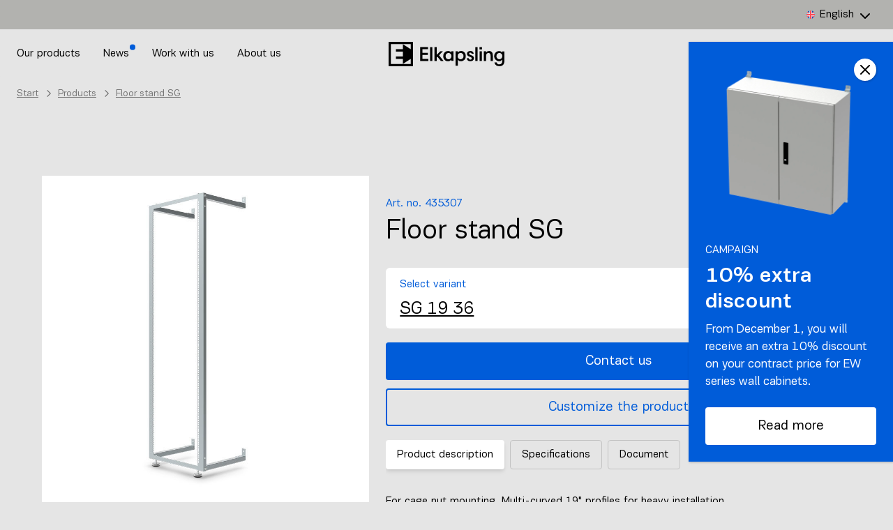

--- FILE ---
content_type: text/html; charset=UTF-8
request_url: https://www.elkapsling.se/en/product/floor-stand-sg/
body_size: 27213
content:
<!doctype html>
<!--[if lt IE 7]><html class="no-js no-svg ie ie6 lt-ie9 lt-ie8 lt-ie7" lang="en-US"> <![endif]-->
<!--[if IE 7]><html class="no-js no-svg ie ie7 lt-ie9 lt-ie8" lang="en-US"> <![endif]-->
<!--[if IE 8]><html class="no-js no-svg ie ie8 lt-ie9" lang="en-US"> <![endif]-->
<!--[if gt IE 8]><!--><html class="no-js no-svg" lang="en-US"> <!--<![endif]-->
	<head>
		<!-- Metas -->
		<meta charset="UTF-8">
<script type="text/javascript">
/* <![CDATA[ */
var gform;gform||(document.addEventListener("gform_main_scripts_loaded",function(){gform.scriptsLoaded=!0}),document.addEventListener("gform/theme/scripts_loaded",function(){gform.themeScriptsLoaded=!0}),window.addEventListener("DOMContentLoaded",function(){gform.domLoaded=!0}),gform={domLoaded:!1,scriptsLoaded:!1,themeScriptsLoaded:!1,isFormEditor:()=>"function"==typeof InitializeEditor,callIfLoaded:function(o){return!(!gform.domLoaded||!gform.scriptsLoaded||!gform.themeScriptsLoaded&&!gform.isFormEditor()||(gform.isFormEditor()&&console.warn("The use of gform.initializeOnLoaded() is deprecated in the form editor context and will be removed in Gravity Forms 3.1."),o(),0))},initializeOnLoaded:function(o){gform.callIfLoaded(o)||(document.addEventListener("gform_main_scripts_loaded",()=>{gform.scriptsLoaded=!0,gform.callIfLoaded(o)}),document.addEventListener("gform/theme/scripts_loaded",()=>{gform.themeScriptsLoaded=!0,gform.callIfLoaded(o)}),window.addEventListener("DOMContentLoaded",()=>{gform.domLoaded=!0,gform.callIfLoaded(o)}))},hooks:{action:{},filter:{}},addAction:function(o,r,e,t){gform.addHook("action",o,r,e,t)},addFilter:function(o,r,e,t){gform.addHook("filter",o,r,e,t)},doAction:function(o){gform.doHook("action",o,arguments)},applyFilters:function(o){return gform.doHook("filter",o,arguments)},removeAction:function(o,r){gform.removeHook("action",o,r)},removeFilter:function(o,r,e){gform.removeHook("filter",o,r,e)},addHook:function(o,r,e,t,n){null==gform.hooks[o][r]&&(gform.hooks[o][r]=[]);var d=gform.hooks[o][r];null==n&&(n=r+"_"+d.length),gform.hooks[o][r].push({tag:n,callable:e,priority:t=null==t?10:t})},doHook:function(r,o,e){var t;if(e=Array.prototype.slice.call(e,1),null!=gform.hooks[r][o]&&((o=gform.hooks[r][o]).sort(function(o,r){return o.priority-r.priority}),o.forEach(function(o){"function"!=typeof(t=o.callable)&&(t=window[t]),"action"==r?t.apply(null,e):e[0]=t.apply(null,e)})),"filter"==r)return e[0]},removeHook:function(o,r,t,n){var e;null!=gform.hooks[o][r]&&(e=(e=gform.hooks[o][r]).filter(function(o,r,e){return!!(null!=n&&n!=o.tag||null!=t&&t!=o.priority)}),gform.hooks[o][r]=e)}});
/* ]]> */
</script>

		<meta http-equiv="X-UA-Compatible" content="IE=edge">
		<meta name="robots" content="all">
		<meta name="viewport" content="width=device-width,initial-scale=1">
		<link rel="author" href="https://www.elkapsling.se/wp-content/themes/elkapsling-theme/humans.txt" />
		<link rel="pingback" href="https://www.elkapsling.se/xmlrpc.php" />
		<link rel="profile" href="http://gmpg.org/xfn/11">
		<link rel="dns-prefetch" href="//www.google-analytics.com">
		<link rel="preconnect" href="//www.google-analytics.com" crossorigin="">

		<!-- Title -->
		

		<!-- General Settings -->
		<meta name="msapplication-TileColor" content="#ffffff">
		<meta name="theme-color" content="#ffffff">

		<!-- WP Head -->
		<script type="text/template" id="tmpl-variation-template">
	<div class="woocommerce-variation-description">{{{ data.variation.variation_description }}}</div>
	<div class="woocommerce-variation-price">{{{ data.variation.price_html }}}</div>
	<div class="woocommerce-variation-availability">{{{ data.variation.availability_html }}}</div>
</script>
<script type="text/template" id="tmpl-unavailable-variation-template">
	<p role="alert">Sorry, this product is unavailable. Please choose a different combination.</p>
</script>
<script type="text/template" id="tmpl-product-slide-image">
	<div class="woocommerce-product-gallery__image"><img src="{{{ data.variation.image.gallery_thumbnail_src }}}" data-src="{{{ data.variation.image.src }}}" data-srcset="{{{ data.variation.image.srcset }}}" data-id="{{{ data.variation.image_id }}}"></div>
</script>
<script type="text/template" id="tmpl-unavailable-variation-template-id">
	<p>Sorry, this product is unavailable. Please choose a different combination.</p>
</script>
<meta name='robots' content='index, follow, max-image-preview:large, max-snippet:-1, max-video-preview:-1' />
	<style>img:is([sizes="auto" i], [sizes^="auto," i]) { contain-intrinsic-size: 3000px 1500px }</style>
	
<!-- Google Tag Manager for WordPress by gtm4wp.com -->
<script data-cfasync="false" data-pagespeed-no-defer>
	var gtm4wp_datalayer_name = "dataLayer";
	var dataLayer = dataLayer || [];
	const gtm4wp_use_sku_instead = false;
	const gtm4wp_currency = 'SEK';
	const gtm4wp_product_per_impression = 10;
	const gtm4wp_clear_ecommerce = false;
	const gtm4wp_datalayer_max_timeout = 2000;
</script>
<!-- End Google Tag Manager for WordPress by gtm4wp.com -->
	<!-- This site is optimized with the Yoast SEO plugin v26.3 - https://yoast.com/wordpress/plugins/seo/ -->
	<title>Floor stand SG - Elkapsling</title>
	<link rel="canonical" href="https://www.elkapsling.se/en/product/floor-stand-sg/" />
	<meta property="og:locale" content="en_US" />
	<meta property="og:type" content="article" />
	<meta property="og:title" content="Floor stand SG - Elkapsling" />
	<meta property="og:description" content="For cage nut mounting. Multi-curved 19&quot; profiles for heavy installation." />
	<meta property="og:url" content="https://www.elkapsling.se/en/product/floor-stand-sg/" />
	<meta property="og:site_name" content="Elkapsling" />
	<meta property="article:publisher" content="https://sv-se.facebook.com/pages/category/Industrial-Company/Elkapsling-AB-192150887468665/" />
	<meta property="article:modified_time" content="2024-03-27T09:12:12+00:00" />
	<meta property="og:image" content="https://www.elkapsling.se/wp-content/uploads/2018/02/SG.jpg" />
	<meta property="og:image:width" content="800" />
	<meta property="og:image:height" content="800" />
	<meta property="og:image:type" content="image/jpeg" />
	<meta name="twitter:card" content="summary_large_image" />
	<script type="application/ld+json" class="yoast-schema-graph">{"@context":"https://schema.org","@graph":[{"@type":"WebPage","@id":"https://www.elkapsling.se/en/product/floor-stand-sg/","url":"https://www.elkapsling.se/en/product/floor-stand-sg/","name":"Floor stand SG - Elkapsling","isPartOf":{"@id":"https://www.elkapsling.se/en/#website"},"primaryImageOfPage":{"@id":"https://www.elkapsling.se/en/product/floor-stand-sg/#primaryimage"},"image":{"@id":"https://www.elkapsling.se/en/product/floor-stand-sg/#primaryimage"},"thumbnailUrl":"https://www.elkapsling.se/wp-content/uploads/2018/02/SG.jpg","datePublished":"2018-01-30T10:41:24+00:00","dateModified":"2024-03-27T09:12:12+00:00","breadcrumb":{"@id":"https://www.elkapsling.se/en/product/floor-stand-sg/#breadcrumb"},"inLanguage":"en-US","potentialAction":[{"@type":"ReadAction","target":["https://www.elkapsling.se/en/product/floor-stand-sg/"]}]},{"@type":"ImageObject","inLanguage":"en-US","@id":"https://www.elkapsling.se/en/product/floor-stand-sg/#primaryimage","url":"https://www.elkapsling.se/wp-content/uploads/2018/02/SG.jpg","contentUrl":"https://www.elkapsling.se/wp-content/uploads/2018/02/SG.jpg","width":800,"height":800},{"@type":"BreadcrumbList","@id":"https://www.elkapsling.se/en/product/floor-stand-sg/#breadcrumb","itemListElement":[{"@type":"ListItem","position":1,"name":"Hem","item":"https://www.elkapsling.se/en/"},{"@type":"ListItem","position":2,"name":"Shop","item":"https://www.elkapsling.se/en/shop/"},{"@type":"ListItem","position":3,"name":"Floor stand SG"}]},{"@type":"WebSite","@id":"https://www.elkapsling.se/en/#website","url":"https://www.elkapsling.se/en/","name":"Elkapsling","description":"Elskåp i standard och specialutförande.","publisher":{"@id":"https://www.elkapsling.se/en/#organization"},"potentialAction":[{"@type":"SearchAction","target":{"@type":"EntryPoint","urlTemplate":"https://www.elkapsling.se/en/?s={search_term_string}"},"query-input":{"@type":"PropertyValueSpecification","valueRequired":true,"valueName":"search_term_string"}}],"inLanguage":"en-US"},{"@type":"Organization","@id":"https://www.elkapsling.se/en/#organization","name":"Elkapsling","url":"https://www.elkapsling.se/en/","logo":{"@type":"ImageObject","inLanguage":"en-US","@id":"https://www.elkapsling.se/en/#/schema/logo/image/","url":"https://www.elkapsling.se/wp-content/uploads/2018/02/elkapsling_logo.png","contentUrl":"https://www.elkapsling.se/wp-content/uploads/2018/02/elkapsling_logo.png","width":200,"height":70,"caption":"Elkapsling"},"image":{"@id":"https://www.elkapsling.se/en/#/schema/logo/image/"},"sameAs":["https://sv-se.facebook.com/pages/category/Industrial-Company/Elkapsling-AB-192150887468665/","https://www.linkedin.com/company/elkapsling-ab/"]}]}</script>
	<!-- / Yoast SEO plugin. -->


<link rel='dns-prefetch' href='//capi-automation.s3.us-east-2.amazonaws.com' />
<link rel='dns-prefetch' href='//www.google.com' />
<link rel='stylesheet' id='wpml-legacy-dropdown-0-css' href='https://www.elkapsling.se/wp-content/plugins/sitepress-multilingual-cms/templates/language-switchers/legacy-dropdown/style.min.css?ver=1' type='text/css' media='all' />
<link rel='stylesheet' id='wp-block-library-css' href='https://www.elkapsling.se/wp-includes/css/dist/block-library/style.min.css?ver=6.8.3' type='text/css' media='all' />
<style id='classic-theme-styles-inline-css' type='text/css'>
/*! This file is auto-generated */
.wp-block-button__link{color:#fff;background-color:#32373c;border-radius:9999px;box-shadow:none;text-decoration:none;padding:calc(.667em + 2px) calc(1.333em + 2px);font-size:1.125em}.wp-block-file__button{background:#32373c;color:#fff;text-decoration:none}
</style>
<link rel='stylesheet' id='wp-components-css' href='https://www.elkapsling.se/wp-includes/css/dist/components/style.min.css?ver=6.8.3' type='text/css' media='all' />
<link rel='stylesheet' id='wp-preferences-css' href='https://www.elkapsling.se/wp-includes/css/dist/preferences/style.min.css?ver=6.8.3' type='text/css' media='all' />
<link rel='stylesheet' id='wp-block-editor-css' href='https://www.elkapsling.se/wp-includes/css/dist/block-editor/style.min.css?ver=6.8.3' type='text/css' media='all' />
<link rel='stylesheet' id='popup-maker-block-library-style-css' href='https://www.elkapsling.se/wp-content/plugins/popup-maker/dist/packages/block-library-style.css?ver=dbea705cfafe089d65f1' type='text/css' media='all' />
<style id='elasticpress-related-posts-style-inline-css' type='text/css'>
.editor-styles-wrapper .wp-block-elasticpress-related-posts ul,.wp-block-elasticpress-related-posts ul{list-style-type:none;padding:0}.editor-styles-wrapper .wp-block-elasticpress-related-posts ul li a>div{display:inline}

</style>
<style id='global-styles-inline-css' type='text/css'>
:root{--wp--preset--aspect-ratio--square: 1;--wp--preset--aspect-ratio--4-3: 4/3;--wp--preset--aspect-ratio--3-4: 3/4;--wp--preset--aspect-ratio--3-2: 3/2;--wp--preset--aspect-ratio--2-3: 2/3;--wp--preset--aspect-ratio--16-9: 16/9;--wp--preset--aspect-ratio--9-16: 9/16;--wp--preset--color--black: #000000;--wp--preset--color--cyan-bluish-gray: #abb8c3;--wp--preset--color--white: #ffffff;--wp--preset--color--pale-pink: #f78da7;--wp--preset--color--vivid-red: #cf2e2e;--wp--preset--color--luminous-vivid-orange: #ff6900;--wp--preset--color--luminous-vivid-amber: #fcb900;--wp--preset--color--light-green-cyan: #7bdcb5;--wp--preset--color--vivid-green-cyan: #00d084;--wp--preset--color--pale-cyan-blue: #8ed1fc;--wp--preset--color--vivid-cyan-blue: #0693e3;--wp--preset--color--vivid-purple: #9b51e0;--wp--preset--gradient--vivid-cyan-blue-to-vivid-purple: linear-gradient(135deg,rgba(6,147,227,1) 0%,rgb(155,81,224) 100%);--wp--preset--gradient--light-green-cyan-to-vivid-green-cyan: linear-gradient(135deg,rgb(122,220,180) 0%,rgb(0,208,130) 100%);--wp--preset--gradient--luminous-vivid-amber-to-luminous-vivid-orange: linear-gradient(135deg,rgba(252,185,0,1) 0%,rgba(255,105,0,1) 100%);--wp--preset--gradient--luminous-vivid-orange-to-vivid-red: linear-gradient(135deg,rgba(255,105,0,1) 0%,rgb(207,46,46) 100%);--wp--preset--gradient--very-light-gray-to-cyan-bluish-gray: linear-gradient(135deg,rgb(238,238,238) 0%,rgb(169,184,195) 100%);--wp--preset--gradient--cool-to-warm-spectrum: linear-gradient(135deg,rgb(74,234,220) 0%,rgb(151,120,209) 20%,rgb(207,42,186) 40%,rgb(238,44,130) 60%,rgb(251,105,98) 80%,rgb(254,248,76) 100%);--wp--preset--gradient--blush-light-purple: linear-gradient(135deg,rgb(255,206,236) 0%,rgb(152,150,240) 100%);--wp--preset--gradient--blush-bordeaux: linear-gradient(135deg,rgb(254,205,165) 0%,rgb(254,45,45) 50%,rgb(107,0,62) 100%);--wp--preset--gradient--luminous-dusk: linear-gradient(135deg,rgb(255,203,112) 0%,rgb(199,81,192) 50%,rgb(65,88,208) 100%);--wp--preset--gradient--pale-ocean: linear-gradient(135deg,rgb(255,245,203) 0%,rgb(182,227,212) 50%,rgb(51,167,181) 100%);--wp--preset--gradient--electric-grass: linear-gradient(135deg,rgb(202,248,128) 0%,rgb(113,206,126) 100%);--wp--preset--gradient--midnight: linear-gradient(135deg,rgb(2,3,129) 0%,rgb(40,116,252) 100%);--wp--preset--font-size--small: 13px;--wp--preset--font-size--medium: 20px;--wp--preset--font-size--large: 36px;--wp--preset--font-size--x-large: 42px;--wp--preset--spacing--20: 0.44rem;--wp--preset--spacing--30: 0.67rem;--wp--preset--spacing--40: 1rem;--wp--preset--spacing--50: 1.5rem;--wp--preset--spacing--60: 2.25rem;--wp--preset--spacing--70: 3.38rem;--wp--preset--spacing--80: 5.06rem;--wp--preset--shadow--natural: 6px 6px 9px rgba(0, 0, 0, 0.2);--wp--preset--shadow--deep: 12px 12px 50px rgba(0, 0, 0, 0.4);--wp--preset--shadow--sharp: 6px 6px 0px rgba(0, 0, 0, 0.2);--wp--preset--shadow--outlined: 6px 6px 0px -3px rgba(255, 255, 255, 1), 6px 6px rgba(0, 0, 0, 1);--wp--preset--shadow--crisp: 6px 6px 0px rgba(0, 0, 0, 1);}:where(.is-layout-flex){gap: 0.5em;}:where(.is-layout-grid){gap: 0.5em;}body .is-layout-flex{display: flex;}.is-layout-flex{flex-wrap: wrap;align-items: center;}.is-layout-flex > :is(*, div){margin: 0;}body .is-layout-grid{display: grid;}.is-layout-grid > :is(*, div){margin: 0;}:where(.wp-block-columns.is-layout-flex){gap: 2em;}:where(.wp-block-columns.is-layout-grid){gap: 2em;}:where(.wp-block-post-template.is-layout-flex){gap: 1.25em;}:where(.wp-block-post-template.is-layout-grid){gap: 1.25em;}.has-black-color{color: var(--wp--preset--color--black) !important;}.has-cyan-bluish-gray-color{color: var(--wp--preset--color--cyan-bluish-gray) !important;}.has-white-color{color: var(--wp--preset--color--white) !important;}.has-pale-pink-color{color: var(--wp--preset--color--pale-pink) !important;}.has-vivid-red-color{color: var(--wp--preset--color--vivid-red) !important;}.has-luminous-vivid-orange-color{color: var(--wp--preset--color--luminous-vivid-orange) !important;}.has-luminous-vivid-amber-color{color: var(--wp--preset--color--luminous-vivid-amber) !important;}.has-light-green-cyan-color{color: var(--wp--preset--color--light-green-cyan) !important;}.has-vivid-green-cyan-color{color: var(--wp--preset--color--vivid-green-cyan) !important;}.has-pale-cyan-blue-color{color: var(--wp--preset--color--pale-cyan-blue) !important;}.has-vivid-cyan-blue-color{color: var(--wp--preset--color--vivid-cyan-blue) !important;}.has-vivid-purple-color{color: var(--wp--preset--color--vivid-purple) !important;}.has-black-background-color{background-color: var(--wp--preset--color--black) !important;}.has-cyan-bluish-gray-background-color{background-color: var(--wp--preset--color--cyan-bluish-gray) !important;}.has-white-background-color{background-color: var(--wp--preset--color--white) !important;}.has-pale-pink-background-color{background-color: var(--wp--preset--color--pale-pink) !important;}.has-vivid-red-background-color{background-color: var(--wp--preset--color--vivid-red) !important;}.has-luminous-vivid-orange-background-color{background-color: var(--wp--preset--color--luminous-vivid-orange) !important;}.has-luminous-vivid-amber-background-color{background-color: var(--wp--preset--color--luminous-vivid-amber) !important;}.has-light-green-cyan-background-color{background-color: var(--wp--preset--color--light-green-cyan) !important;}.has-vivid-green-cyan-background-color{background-color: var(--wp--preset--color--vivid-green-cyan) !important;}.has-pale-cyan-blue-background-color{background-color: var(--wp--preset--color--pale-cyan-blue) !important;}.has-vivid-cyan-blue-background-color{background-color: var(--wp--preset--color--vivid-cyan-blue) !important;}.has-vivid-purple-background-color{background-color: var(--wp--preset--color--vivid-purple) !important;}.has-black-border-color{border-color: var(--wp--preset--color--black) !important;}.has-cyan-bluish-gray-border-color{border-color: var(--wp--preset--color--cyan-bluish-gray) !important;}.has-white-border-color{border-color: var(--wp--preset--color--white) !important;}.has-pale-pink-border-color{border-color: var(--wp--preset--color--pale-pink) !important;}.has-vivid-red-border-color{border-color: var(--wp--preset--color--vivid-red) !important;}.has-luminous-vivid-orange-border-color{border-color: var(--wp--preset--color--luminous-vivid-orange) !important;}.has-luminous-vivid-amber-border-color{border-color: var(--wp--preset--color--luminous-vivid-amber) !important;}.has-light-green-cyan-border-color{border-color: var(--wp--preset--color--light-green-cyan) !important;}.has-vivid-green-cyan-border-color{border-color: var(--wp--preset--color--vivid-green-cyan) !important;}.has-pale-cyan-blue-border-color{border-color: var(--wp--preset--color--pale-cyan-blue) !important;}.has-vivid-cyan-blue-border-color{border-color: var(--wp--preset--color--vivid-cyan-blue) !important;}.has-vivid-purple-border-color{border-color: var(--wp--preset--color--vivid-purple) !important;}.has-vivid-cyan-blue-to-vivid-purple-gradient-background{background: var(--wp--preset--gradient--vivid-cyan-blue-to-vivid-purple) !important;}.has-light-green-cyan-to-vivid-green-cyan-gradient-background{background: var(--wp--preset--gradient--light-green-cyan-to-vivid-green-cyan) !important;}.has-luminous-vivid-amber-to-luminous-vivid-orange-gradient-background{background: var(--wp--preset--gradient--luminous-vivid-amber-to-luminous-vivid-orange) !important;}.has-luminous-vivid-orange-to-vivid-red-gradient-background{background: var(--wp--preset--gradient--luminous-vivid-orange-to-vivid-red) !important;}.has-very-light-gray-to-cyan-bluish-gray-gradient-background{background: var(--wp--preset--gradient--very-light-gray-to-cyan-bluish-gray) !important;}.has-cool-to-warm-spectrum-gradient-background{background: var(--wp--preset--gradient--cool-to-warm-spectrum) !important;}.has-blush-light-purple-gradient-background{background: var(--wp--preset--gradient--blush-light-purple) !important;}.has-blush-bordeaux-gradient-background{background: var(--wp--preset--gradient--blush-bordeaux) !important;}.has-luminous-dusk-gradient-background{background: var(--wp--preset--gradient--luminous-dusk) !important;}.has-pale-ocean-gradient-background{background: var(--wp--preset--gradient--pale-ocean) !important;}.has-electric-grass-gradient-background{background: var(--wp--preset--gradient--electric-grass) !important;}.has-midnight-gradient-background{background: var(--wp--preset--gradient--midnight) !important;}.has-small-font-size{font-size: var(--wp--preset--font-size--small) !important;}.has-medium-font-size{font-size: var(--wp--preset--font-size--medium) !important;}.has-large-font-size{font-size: var(--wp--preset--font-size--large) !important;}.has-x-large-font-size{font-size: var(--wp--preset--font-size--x-large) !important;}
:where(.wp-block-post-template.is-layout-flex){gap: 1.25em;}:where(.wp-block-post-template.is-layout-grid){gap: 1.25em;}
:where(.wp-block-columns.is-layout-flex){gap: 2em;}:where(.wp-block-columns.is-layout-grid){gap: 2em;}
:root :where(.wp-block-pullquote){font-size: 1.5em;line-height: 1.6;}
</style>
<style id='woocommerce-inline-inline-css' type='text/css'>
.woocommerce form .form-row .required { visibility: visible; }
</style>
<link rel='stylesheet' id='ep_general_styles-css' href='https://www.elkapsling.se/wp-content/plugins/elasticpress/dist/css/general-styles.css?ver=66295efe92a630617c00' type='text/css' media='all' />
<link rel='stylesheet' id='brands-styles-css' href='https://www.elkapsling.se/wp-content/plugins/woocommerce/assets/css/brands.css?ver=10.3.7' type='text/css' media='all' />
<link rel='stylesheet' id='app-css' href='https://www.elkapsling.se/wp-content/themes/elkapsling-theme/dist/app.d924a51f20e116c3bfcc.css?ver=1.1.1' type='text/css' media='all' />
<link rel='stylesheet' id='fonts-css' href='https://www.elkapsling.se/wp-content/themes/elkapsling-theme/dist/fonts.6113aa199e047f800fed.css?ver=1.1.1' type='text/css' media='all' />
<link rel='stylesheet' id='elasticpress-facets-css' href='https://www.elkapsling.se/wp-content/plugins/elasticpress/dist/css/facets-styles.css?ver=e96caca972beab457d95' type='text/css' media='all' />
<link rel='stylesheet' id='popup-maker-site-css' href='//www.elkapsling.se/wp-content/uploads/pum/pum-site-styles.css?generated=1764238084&#038;ver=1.21.5' type='text/css' media='all' />
<script type="text/javascript" src="https://www.elkapsling.se/wp-content/plugins/sitepress-multilingual-cms/templates/language-switchers/legacy-dropdown/script.min.js?ver=1" id="wpml-legacy-dropdown-0-js"></script>
<script type="text/javascript" id="wpml-cookie-js-extra">
/* <![CDATA[ */
var wpml_cookies = {"wp-wpml_current_language":{"value":"en","expires":1,"path":"\/"}};
var wpml_cookies = {"wp-wpml_current_language":{"value":"en","expires":1,"path":"\/"}};
/* ]]> */
</script>
<script type="text/javascript" src="https://www.elkapsling.se/wp-content/plugins/sitepress-multilingual-cms/res/js/cookies/language-cookie.js?ver=484900" id="wpml-cookie-js" defer="defer" data-wp-strategy="defer"></script>
<script type="text/javascript" src="https://www.elkapsling.se/wp-includes/js/jquery/jquery.min.js?ver=3.7.1" id="jquery-core-js"></script>
<script type="text/javascript" src="https://www.elkapsling.se/wp-includes/js/jquery/jquery-migrate.min.js?ver=3.4.1" id="jquery-migrate-js"></script>
<script type="text/javascript" src="https://www.elkapsling.se/wp-content/plugins/woocommerce/assets/js/jquery-blockui/jquery.blockUI.min.js?ver=2.7.0-wc.10.3.7" id="wc-jquery-blockui-js" defer="defer" data-wp-strategy="defer"></script>
<script type="text/javascript" src="https://www.elkapsling.se/wp-content/plugins/woocommerce/assets/js/js-cookie/js.cookie.min.js?ver=2.1.4-wc.10.3.7" id="wc-js-cookie-js" defer="defer" data-wp-strategy="defer"></script>
<script type="text/javascript" id="woocommerce-js-extra">
/* <![CDATA[ */
var woocommerce_params = {"ajax_url":"\/wp-admin\/admin-ajax.php?lang=en","wc_ajax_url":"\/en\/?wc-ajax=%%endpoint%%","i18n_password_show":"Show password","i18n_password_hide":"Hide password"};
/* ]]> */
</script>
<script type="text/javascript" src="https://www.elkapsling.se/wp-content/plugins/woocommerce/assets/js/frontend/woocommerce.min.js?ver=10.3.7" id="woocommerce-js" defer="defer" data-wp-strategy="defer"></script>
<meta name="generator" content="WPML ver:4.8.4 stt:1,50;" />

<!-- Google Tag Manager for WordPress by gtm4wp.com -->
<!-- GTM Container placement set to footer -->
<script data-cfasync="false" data-pagespeed-no-defer type="text/javascript">
	var dataLayer_content = {"pagePostType":"product","pagePostType2":"single-product","pagePostAuthor":"FMCA","productRatingCounts":[],"productAverageRating":0,"productReviewCount":0,"productType":"variable","productIsVariable":1};
	dataLayer.push( dataLayer_content );
</script>
<script data-cfasync="false" data-pagespeed-no-defer type="text/javascript">
(function(w,d,s,l,i){w[l]=w[l]||[];w[l].push({'gtm.start':
new Date().getTime(),event:'gtm.js'});var f=d.getElementsByTagName(s)[0],
j=d.createElement(s),dl=l!='dataLayer'?'&l='+l:'';j.async=true;j.src=
'//www.googletagmanager.com/gtm.js?id='+i+dl;f.parentNode.insertBefore(j,f);
})(window,document,'script','dataLayer','GTM-TCCV2ZX');
</script>
<!-- End Google Tag Manager for WordPress by gtm4wp.com -->		<!-- load combined svg file (with symbols) into body-->
		<script>
			(function (doc) {
				var scripts = doc.getElementsByTagName('script')
				var script = scripts[scripts.length - 1]
				var xhr = new XMLHttpRequest()
				xhr.onload = function () {
				var div = doc.createElement('div')
				div.innerHTML = this.responseText
				div.style.display = 'none'
				script.parentNode.insertBefore(div, script)
			}
				xhr.open('get', 'https://www.elkapsling.se/wp-content/themes/elkapsling-theme/dist/app.bundle.svg?v=1769108696', true)
				xhr.send()
			})(document)
		</script>
			<noscript><style>.woocommerce-product-gallery{ opacity: 1 !important; }</style></noscript>
				<script  type="text/javascript">
				!function(f,b,e,v,n,t,s){if(f.fbq)return;n=f.fbq=function(){n.callMethod?
					n.callMethod.apply(n,arguments):n.queue.push(arguments)};if(!f._fbq)f._fbq=n;
					n.push=n;n.loaded=!0;n.version='2.0';n.queue=[];t=b.createElement(e);t.async=!0;
					t.src=v;s=b.getElementsByTagName(e)[0];s.parentNode.insertBefore(t,s)}(window,
					document,'script','https://connect.facebook.net/en_US/fbevents.js');
			</script>
			<!-- WooCommerce Facebook Integration Begin -->
			<script  type="text/javascript">

				fbq('init', '429989161423556', {}, {
    "agent": "woocommerce_0-10.3.7-3.5.12"
});

				document.addEventListener( 'DOMContentLoaded', function() {
					// Insert placeholder for events injected when a product is added to the cart through AJAX.
					document.body.insertAdjacentHTML( 'beforeend', '<div class=\"wc-facebook-pixel-event-placeholder\"></div>' );
				}, false );

			</script>
			<!-- WooCommerce Facebook Integration End -->
			<link rel="icon" href="https://www.elkapsling.se/wp-content/uploads/2021/03/cropped-Elkapsling-favicon-512x512-1-150x150-c-default.png" sizes="32x32" />
<link rel="icon" href="https://www.elkapsling.se/wp-content/uploads/2021/03/cropped-Elkapsling-favicon-512x512-1-150x150-c-default.png" sizes="192x192" />
<link rel="apple-touch-icon" href="https://www.elkapsling.se/wp-content/uploads/2021/03/cropped-Elkapsling-favicon-512x512-1-150x150-c-default.png" />
<meta name="msapplication-TileImage" content="https://www.elkapsling.se/wp-content/uploads/2021/03/cropped-Elkapsling-favicon-512x512-1-150x150-c-default.png" />


		<script>
			// hide body to avoid flashing unstyled content
			var htmlEL = document.documentElement;
				htmlEL.className += ' js-loading';

			// make body visible after dom loaded
			document.addEventListener('DOMContentLoaded', function() {
				htmlEL.className = htmlEL.className.replace('js-loading', 'js-loaded');
				document.querySelector('.no-js').classList.remove("no-js");
			});
		</script>
	</head>

	<body class="wp-singular product-template-default single single-product postid-36376 wp-theme-elkapsling-theme theme-elkapsling-theme woocommerce woocommerce-page woocommerce-no-js bg-gray overflow-x-hidden font-body site-wrapper">

	

			
	
	<header class="rounded-b fixed top-0 w-full transition z-30 header js-header bg-gray  ">
		<div class="justify-end bg-aluminium py-2 px-6 hidden lg:flex">
			<div class="language-selector-widget">
<div
	 class="wpml-ls-sidebars-wpml-language-selector wpml-ls wpml-ls-legacy-dropdown js-wpml-ls-legacy-dropdown">
	<ul role="menu">

		<li role="none" tabindex="0" class="wpml-ls-slot-wpml-language-selector wpml-ls-item wpml-ls-item-en wpml-ls-current-language wpml-ls-first-item wpml-ls-item-legacy-dropdown">
			<a href="#" class="js-wpml-ls-item-toggle wpml-ls-item-toggle" role="menuitem" title="Switch to English">
                            <img
            class="wpml-ls-flag"
            src="https://www.elkapsling.se/wp-content/plugins/sitepress-multilingual-cms/res/flags/en.svg"
            alt=""
            
            
    /><span class="wpml-ls-native" role="menuitem">English</span></a>

			<ul class="wpml-ls-sub-menu" role="menu">
				
					<li class="wpml-ls-slot-wpml-language-selector wpml-ls-item wpml-ls-item-sv wpml-ls-last-item" role="none">
						<a href="https://www.elkapsling.se/produkt/golvstativ-sg/" class="wpml-ls-link" role="menuitem" aria-label="Switch to Svenska" title="Switch to Svenska">
                                        <img
            class="wpml-ls-flag"
            src="https://www.elkapsling.se/wp-content/plugins/sitepress-multilingual-cms/res/flags/sv.svg"
            alt=""
            
            
    /><span class="wpml-ls-native" lang="sv">Svenska</span></a>
					</li>

							</ul>

		</li>

	</ul>
</div>
</div>
		</div>
		<div class="h-header-without-subheader w-full wide-container flex items-center">
			<!-- Menu -->
			<nav class="w-1/2 max-xl:text-2xs whitespace-nowrap">
									<a class="js-open-mobile-menu lg:hidden">
						<svg class="" width="20" height="20" viewBox="0 0 20 20"><use xlink:href="#icon-hamburger"></use></svg>
					</a>
					<span class="max-lg:hidden">
						<a class=" hover:text-blue" data-menulink="shop" href="https://www.elkapsling.se/en/products/">Our products</a>

  
  <a class="pl-sm xl:pl-lg 2xl:pl-2xl hover:text-blue relative " href="https://www.elkapsling.se/en/news/">
    News

          <span class="flex h-2 w-2 absolute top-0 right-0 transform -translate-y-2/3 translate-x-1/2 hidden js-unread-news-badge" data-latest-news="42735">
                <span class="animate-ping-four-times absolute inline-flex h-full w-full rounded-full opacity-50 bg-blue news-badge"></span>
        <span class="relative inline-flex rounded-full h-full w-full bg-blue news-badge"></span>
      </span>
    
	</a>
  
  <a class="pl-sm xl:pl-lg 2xl:pl-2xl hover:text-blue relative " href="https://www.elkapsling.se/en/working-with-us/">
    Work with us

    
	</a>

    <a class="pl-sm xl:pl-lg 2xl:pl-2xl hover:text-blue" data-menulink="https://www.elkapsling.se/en/about-us/" href="https://www.elkapsling.se/en/about-us/">About us</a>

					</span>
							</nav>

			<!-- Logotype -->
			<figure class="mx-4">
				<a aria-label="Home" href="https://www.elkapsling.se/en/">
					<svg class="max-lg:hidden" width="165.74" height="35" viewBox="0 0 165.74 35"><use xlink:href="#icon-logotype"></use></svg>
					<svg class="max-sm:hidden lg:hidden" width="142.06" height="30" viewBox="0 0 142.06 30"><use xlink:href="#icon-logotype"></use></svg>
					<svg class="sm:hidden" width="118.39" height="25" viewBox="0 0 118.39 25"><use xlink:href="#icon-logotype"></use></svg>
				</a>
			</figure>

			<!-- Menu -->
			<nav class="w-1/2 max-xl:text-2xs text-right">
									<a href="https://www.elkapsling.se/en/about-us/contact/" class="pr-sm xl:pr-lg 2xl:pr-2xl hover:text-blue max-lg:hidden">
						<svg class="inline" width="22" height="22" viewBox="0 0 22 22"><use xlink:href="#icon-icon_phone"></use></svg><span class="pl-2">Contact us</span>
					</a>
					<div class="FMCA-search-opener"></div>
												</nav>

		</div>

				<div class="js-dropmenu-holder overflow-hidden">
			
<div class="hidden js-dropmenu" data-menu="shop">
    <div class="container pb-2xl">
        <div class="h-header"></div>
        <div class="flex-grid">
            <div class="cell-3">
                <h3 class="mb-sm">Products by segment</h3>
                <ul>
                                        <li class="mb-1"><a href="https://www.elkapsling.se/en/produkt-segment/energy/" class="text-md xl:text-lg arrow-link">Energy</a></li>
                                        <li class="mb-1"><a href="https://www.elkapsling.se/en/produkt-segment/industry/" class="text-md xl:text-lg arrow-link">Industry</a></li>
                                        <li class="mb-1"><a href="https://www.elkapsling.se/en/produkt-segment/infrastructure/" class="text-md xl:text-lg arrow-link">Infrastructure</a></li>
                                        <li class="mb-1"><a href="https://www.elkapsling.se/en/produkt-segment/telecoms/" class="text-md xl:text-lg arrow-link">Telecoms</a></li>
                                    </ul>
            </div>
            <div class="cell-3">
                <h3 class="mb-sm">Products by category</h3>
                <ul>
                                        <li class="mb-1"><a href="https://www.elkapsling.se/en/product-category/wall-cabinets/" class="text-md xl:text-lg arrow-link">Wall cabinets</a></li>
                                        <li class="mb-1"><a href="https://www.elkapsling.se/en/product-category/floor-standing-cabinets/" class="text-md xl:text-lg arrow-link">Floor Standing Cabinets</a></li>
                                        <li class="mb-1"><a href="https://www.elkapsling.se/en/product-category/data-cabinets/" class="text-md xl:text-lg arrow-link">Data Cabinets</a></li>
                                        <li class="mb-1"><a href="https://www.elkapsling.se/en/product-category/technical-cabinets-outdoor-cabinets/" class="text-md xl:text-lg arrow-link">Technical Cabinets / Outdoor Cabinets</a></li>
                                        <li class="mb-1"><a href="https://www.elkapsling.se/en/product-category/technical-building/" class="text-md xl:text-lg arrow-link">Technical building</a></li>
                                        <li class="mb-1"><a href="https://www.elkapsling.se/en/product-category/consoles/" class="text-md xl:text-lg arrow-link">Consoles</a></li>
                                        <li class="mb-1"><a href="https://www.elkapsling.se/en/product-category/niche-fronts/" class="text-md xl:text-lg arrow-link">Niche Fronts</a></li>
                                        <li class="mb-1"><a href="https://www.elkapsling.se/en/product-category/digital-locks-alarms/" class="text-md xl:text-lg arrow-link">Digital Locks / Alarms</a></li>
                                        <li class="mb-1"><a href="https://www.elkapsling.se/en/product-category/accessory/" class="text-md xl:text-lg arrow-link">Accessory</a></li>
                                        <li class="mb-1"><a href="https://www.elkapsling.se/en/products/" class="text-md xl:text-lg arrow-link">All products</a></li>
                                    </ul>
            </div>
            <div class="cell-6">
                                                            </div>
        </div>
    </div>
</div>

<div class="hidden js-dropmenu" data-menu="https://www.elkapsling.se/en/about-us/">
    <div class="container pb-2xl">
        <div class="h-header"></div>
        <div class="flex space-x-gap">
                        <a class="w-full" href="https://elkapsling.se/en/about-us/">
                <div class="intrinsic-wrapper rounded mb-sm">
                    <span class="intrinsic intrinsic-very-landscape">
                                 
    <img data-object-fit 

         data-srcset="https://www.elkapsling.se/wp-content/uploads/2021/01/elkapsling_express-1-324x0-c-default.jpg 324w, https://www.elkapsling.se/wp-content/uploads/2021/01/elkapsling_express-1-540x0-c-default.jpg 540w, https://www.elkapsling.se/wp-content/uploads/2021/01/elkapsling_express-1-810x0-c-default.jpg 810w, https://www.elkapsling.se/wp-content/uploads/2021/01/elkapsling_express-1-1000x0-c-default.jpg 1000w" data-sizes="(min-width: 991px) 50vw, 100vw" src="https://www.elkapsling.se/wp-content/uploads/2021/01/elkapsling_express-1-10x0-c-default.jpg"

        data-id="34920"
        alt=""

        draggable="true"

            />
    


                    </span>
                </div>
                <h3 class="text-lg arrow-link">About us</h3>
            </a>
                        <a class="w-full" href="https://elkapsling.se/en/about-us/our-process/">
                <div class="intrinsic-wrapper rounded mb-sm">
                    <span class="intrinsic intrinsic-very-landscape">
                                 
    <img data-object-fit 

         data-srcset="https://www.elkapsling.se/wp-content/uploads/2021/02/Elkapsling_61536_svetsrobot-324x0-c-default.jpg 324w, https://www.elkapsling.se/wp-content/uploads/2021/02/Elkapsling_61536_svetsrobot-540x0-c-default.jpg 540w, https://www.elkapsling.se/wp-content/uploads/2021/02/Elkapsling_61536_svetsrobot-810x0-c-default.jpg 810w, https://www.elkapsling.se/wp-content/uploads/2021/02/Elkapsling_61536_svetsrobot-1000x0-c-default.jpg 1000w" data-sizes="(min-width: 991px) 50vw, 100vw" src="https://www.elkapsling.se/wp-content/uploads/2021/02/Elkapsling_61536_svetsrobot-10x0-c-default.jpg"

        data-id="34959"
        alt=""

        draggable="true"

            />
    


                    </span>
                </div>
                <h3 class="text-lg arrow-link">Our process</h3>
            </a>
                        <a class="w-full" href="https://elkapsling.se/en/references/">
                <div class="intrinsic-wrapper rounded mb-sm">
                    <span class="intrinsic intrinsic-very-landscape">
                                 
    <img data-object-fit 

         data-srcset="https://www.elkapsling.se/wp-content/uploads/2021/08/Konstruktion-324x0-c-default.jpg 324w, https://www.elkapsling.se/wp-content/uploads/2021/08/Konstruktion-540x0-c-default.jpg 540w, https://www.elkapsling.se/wp-content/uploads/2021/08/Konstruktion-810x0-c-default.jpg 810w, https://www.elkapsling.se/wp-content/uploads/2021/08/Konstruktion-1080x0-c-default.jpg 1080w" data-sizes="(min-width: 991px) 50vw, 100vw" src="https://www.elkapsling.se/wp-content/uploads/2021/08/Konstruktion-10x0-c-default.jpg"

        data-id="35375"
        alt=""

        draggable="true"

            />
    


                    </span>
                </div>
                <h3 class="text-lg arrow-link">References</h3>
            </a>
                        <a class="w-full" href="https://www.elkapsling.se/en/about-us/contact/">
                <div class="intrinsic-wrapper rounded mb-sm">
                    <span class="intrinsic intrinsic-very-landscape">
                                 
    <img data-object-fit 

         data-srcset="https://www.elkapsling.se/wp-content/uploads/2021/01/Elkaplsing-uppföljning-324x0-c-default.jpg 324w, https://www.elkapsling.se/wp-content/uploads/2021/01/Elkaplsing-uppföljning-540x0-c-default.jpg 540w, https://www.elkapsling.se/wp-content/uploads/2021/01/Elkaplsing-uppföljning-810x0-c-default.jpg 810w, https://www.elkapsling.se/wp-content/uploads/2021/01/Elkaplsing-uppföljning-1000x0-c-default.jpg 1000w" data-sizes="(min-width: 991px) 50vw, 100vw" src="https://www.elkapsling.se/wp-content/uploads/2021/01/Elkaplsing-uppföljning-10x0-c-default.jpg"

        data-id="34953"
        alt=""

        draggable="true"

            />
    


                    </span>
                </div>
                <h3 class="text-lg arrow-link">Contact us</h3>
            </a>
                    </div>
    </div>
</div>
		</div>	
	</header>

	<div class="FMCA-search-result"></div>
	
	
<nav class="hidden js-mobile-menu bg-gray fixed z-40 top-0 left-0 right-0 h-full overflow-y-scroll">
    <div class="js-main-mobile-menu">
        <div class="sticky z-10 bg-gray top-0 left-0 right-0 h-header">
            <div class="absolute top-5 left-6">
                <div class="language-selector-widget">
<div
	 class="wpml-ls-sidebars-wpml-language-selector wpml-ls wpml-ls-legacy-dropdown js-wpml-ls-legacy-dropdown">
	<ul role="menu">

		<li role="none" tabindex="0" class="wpml-ls-slot-wpml-language-selector wpml-ls-item wpml-ls-item-en wpml-ls-current-language wpml-ls-first-item wpml-ls-item-legacy-dropdown">
			<a href="#" class="js-wpml-ls-item-toggle wpml-ls-item-toggle" role="menuitem" title="Switch to English">
                            <img
            class="wpml-ls-flag"
            src="https://www.elkapsling.se/wp-content/plugins/sitepress-multilingual-cms/res/flags/en.svg"
            alt=""
            
            
    /><span class="wpml-ls-native" role="menuitem">English</span></a>

			<ul class="wpml-ls-sub-menu" role="menu">
				
					<li class="wpml-ls-slot-wpml-language-selector wpml-ls-item wpml-ls-item-sv wpml-ls-last-item" role="none">
						<a href="https://www.elkapsling.se/produkt/golvstativ-sg/" class="wpml-ls-link" role="menuitem" aria-label="Switch to Svenska" title="Switch to Svenska">
                                        <img
            class="wpml-ls-flag"
            src="https://www.elkapsling.se/wp-content/plugins/sitepress-multilingual-cms/res/flags/sv.svg"
            alt=""
            
            
    /><span class="wpml-ls-native" lang="sv">Svenska</span></a>
					</li>

							</ul>

		</li>

	</ul>
</div>
</div>
            </div>
            <button class="js-close-mobile-menu whitespace-nowrap absolute top-5 right-6">
    <span class="pr-2 align-text-bottom">Close</span> <span class="text-lg">✕</span>
</button>
        </div>
        <div class="h-header"></div>

        <nav class="container">
            <h3 class="mobile-menu-title">Menu</h3>
            <ul class="mobile-menu-list">
                <li class="js-mobile-menu-link mobile-menu-link">
                    <a data-mobilemenulink="shop" href="https://www.elkapsling.se/en/products/">Our products</a>
                </li>

                                <li class="js-mobile-menu-link mobile-menu-link">
                    <a data-mobilemenulink="https://www.elkapsling.se/en/about-us/" href="https://www.elkapsling.se/en/about-us/">About us</a>
                </li>
                
                                <li class="js-mobile-menu-link mobile-menu-link">

                  <a href="https://www.elkapsling.se/en/news/">
                    <span class="relative">
                      News
                                              <span class="flex h-2 w-2 absolute top-0 -right-px transform -translate-y-2/3 translate-x-full hidden js-unread-news-badge" data-latest-news="42735">
                                                    <span class="animate-ping absolute inline-flex h-full w-full rounded-full opacity-50 bg-blue news-badge"></span>
                          <span class="relative inline-flex rounded-full h-full w-full bg-blue news-badge"></span>
                        </span>
                                          </span>
                  </a>
                </li>
                                <li class="js-mobile-menu-link mobile-menu-link">

                  <a href="https://www.elkapsling.se/en/working-with-us/">
                    <span class="relative">
                      Work with us
                                          </span>
                  </a>
                </li>
                
            </ul>

                    </nav>
    </div>

    <div class="hidden js-mobile-menu-section absolute left-0 right-0 top-0" data-mobilemenu="shop">
        <div class="sticky z-10 bg-gray top-0 left-0 right-0 h-header">
            <div class="js-back-mobile-menu  absolute top-5 left-6 flex items-center">
    <span class="text-lg"><svg class="inline" width="20" height="20" viewBox="0 0 20 20"><use xlink:href="#icon-arrowhead_left"></use></svg></span><span class="pl-2 relative top-px">Tillbaka till meny</span>
</div>
        </div>
        <div class="h-header"></div>
        <div class="container">
            <div>
                <h3 class="mobile-menu-title">Products by segment</h3>
                <ul class="mobile-menu-list">
                                        <li class="mobile-menu-link"><a href="https://www.elkapsling.se/en/produkt-segment/energy/">Energy</a></li>
                                        <li class="mobile-menu-link"><a href="https://www.elkapsling.se/en/produkt-segment/industry/">Industry</a></li>
                                        <li class="mobile-menu-link"><a href="https://www.elkapsling.se/en/produkt-segment/infrastructure/">Infrastructure</a></li>
                                        <li class="mobile-menu-link"><a href="https://www.elkapsling.se/en/produkt-segment/telecoms/">Telecoms</a></li>
                                    </ul>
            </div>
            <div>
                <h3 class="mobile-menu-title">All products</h3>
                <ul class="mobile-menu-list">
                                        <li class="mobile-menu-link"><a href="https://www.elkapsling.se/en/product-category/wall-cabinets/">Wall cabinets</a></li>
                                        <li class="mobile-menu-link"><a href="https://www.elkapsling.se/en/product-category/floor-standing-cabinets/">Floor Standing Cabinets</a></li>
                                        <li class="mobile-menu-link"><a href="https://www.elkapsling.se/en/product-category/data-cabinets/">Data Cabinets</a></li>
                                        <li class="mobile-menu-link"><a href="https://www.elkapsling.se/en/product-category/technical-cabinets-outdoor-cabinets/">Technical Cabinets / Outdoor Cabinets</a></li>
                                        <li class="mobile-menu-link"><a href="https://www.elkapsling.se/en/product-category/technical-building/">Technical building</a></li>
                                        <li class="mobile-menu-link"><a href="https://www.elkapsling.se/en/product-category/consoles/">Consoles</a></li>
                                        <li class="mobile-menu-link"><a href="https://www.elkapsling.se/en/product-category/niche-fronts/">Niche Fronts</a></li>
                                        <li class="mobile-menu-link"><a href="https://www.elkapsling.se/en/product-category/digital-locks-alarms/">Digital Locks / Alarms</a></li>
                                        <li class="mobile-menu-link"><a href="https://www.elkapsling.se/en/product-category/accessory/">Accessory</a></li>
                                        <li class="mobile-menu-link"><a href="https://www.elkapsling.se/en/products/">All products</a></li>
                                    </ul>
            </div>
            <div class="pb-2xl">
                                            </div>
        </div>
    </div>

        <div class="hidden js-mobile-menu-section absolute left-0 right-0 top-0" data-mobilemenu="https://www.elkapsling.se/en/about-us/">
        <div class="sticky z-10 bg-gray top-0 left-0 right-0 h-header">
            <div class="js-back-mobile-menu  absolute top-5 left-6 flex items-center">
    <span class="text-lg"><svg class="inline" width="20" height="20" viewBox="0 0 20 20"><use xlink:href="#icon-arrowhead_left"></use></svg></span><span class="pl-2 relative top-px">Tillbaka till meny</span>
</div>
        </div>
        <div class="h-header"></div>
        <div class="container">
            <h3 class="mobile-menu-title">About us</h3>
            <ul class="mobile-menu-list">
                                <li class="mobile-menu-link"><a href="https://elkapsling.se/en/about-us/">About us</a></li>
                                <li class="mobile-menu-link"><a href="https://elkapsling.se/en/about-us/our-process/">Our process</a></li>
                                <li class="mobile-menu-link"><a href="https://elkapsling.se/en/references/">References</a></li>
                                <li class="mobile-menu-link"><a href="https://www.elkapsling.se/en/about-us/contact/">Contact us</a></li>
                            </ul>
        </div>
    </div>
    </nav>


	<main class="overflow-x-hidden overflow-y-visible">

			    <!-- no hero -->
<div class="h-header mb-xs"></div>

    <!-- breadcrumbs -->
<ul class="breadcrumbs wide-container box-content pb-xs h-header  bg-gray relative z-3">

	<li class="inline">
		<a href="https://www.elkapsling.se/en/">Start</a>
		<span><svg class="inline" width="10" height="10" viewBox="0 0 10 10"><use xlink:href="#icon-arrowhead_right"></use></svg></span>
	</li>

		<li class="inline">
		<a href="https://www.elkapsling.se/en/products/">Products</a>
		<span><svg class="inline" width="10" height="10" viewBox="0 0 10 10"><use xlink:href="#icon-arrowhead_right"></use></svg></span>
	</li>
	
	
	<li class="inline">
		<h1>Floor stand SG</h1>
	</li>

</ul>
	
	<div class="container">
		
		<div class="js-notices"></div>
	</div>

	
<div class="woocommerce-notices-wrapper"></div>
<article id="product-36376" class="js-content product product--variable post-36376 product type-product status-publish has-post-thumbnail product_cat-data-cabinets product_tag-hot-dip-galvanized-steel-sheet first instock taxable shipping-taxable purchasable product-type-variable" data-product_type="variable">

	
<div data-modal=options class="js-modal hidden fixed z-40 overflow-x-hidden overflow-y-auto bottom-0 top-xl sm:top-0 right-0 max-sm:left-0 sm:w-10/12 md:w-8/12 lg:7/12 xl:w-6/12 2xl:w-5/12 max-sm:rounded-t sm:rounded-l  bg-gray">
    <div class="sticky z-10 top-0 left-0 right-0 h-header bg-gray">
        <div class="container wide-right flex justify-between pt-5">
            <div class="flex items-center">    <span>Floor stand SG</span>
</div>
            <button class="js-close-modal whitespace-nowrap ">
    <span class="pr-2 align-text-bottom">Close</span> <span class="text-lg">✕</span>
</button>
        </div>
    </div>
    <div class="h-header"></div>
    <div class="modal-content flex container pb-3xl">
        <div class="flex flex-col">
    <table class="variation-table w-full">
        <thead>
                        <tr class="header-row text-2xs text-blue">
                <th class="pb-sm pr-gap">Order number</th>

                
                <th class="pb-sm"></th>
                            </tr>
        </thead>
        <tbody class="xl:text-md">
                            
                <tr class="variation-row max-sm:pb-xs js-select-variation" data-variation_id='36395'>
                    <td data-cell="name"  class="pt-xs sm:py-xs sm:pr-gap"><span class="sm:pr-gap max-sm:text-2xs whitespace-nowrap">SG 19 36</span></td>

                    
                    <td data-cell="extra" class="pt-xs sm:py-xs sm:pr-gap"></td>
                                    </tr>
                            
                <tr class="variation-row max-sm:pb-xs js-select-variation" data-variation_id='36397'>
                    <td data-cell="name"  class="pt-xs sm:py-xs sm:pr-gap"><span class="sm:pr-gap max-sm:text-2xs whitespace-nowrap">SG 19 40</span></td>

                    
                    <td data-cell="extra" class="pt-xs sm:py-xs sm:pr-gap"></td>
                                    </tr>
                    </tbody>
    </table>

        <div class="pt-2xl mt-auto text-right">
        <a class="arrow-link" data-modalopener="special">Customize the product</a>
    </div>
    </div>
    </div>
</div>

			<!-- top bar on scroll -->
<div class="w-full bg-gray fixed top-0 max-lg:hidden z-2 rounded-b overflow-hidden">
	<div class="h-header"></div>
	<div class="container py-xs bg-gray">
		<div class="flex justify-between">
			<div class="flex divide-x divide-gray-darker">
				<div class="pr-gap 2xl:pr-3xl 3xl:pr-4xl">
					<p class="max-xl:text-2xs mb-1">Art. no. <span class="js-sku">435307</span></p>
					<h2 class="text-md xl:text-lg">Floor stand SG</h2>
				</div>
				<div class="px-gap 2xl:pr-3xl 3xl:pr-4xl">
						<label class="max-xl:text-2xs  mb-1 block">Select variant</label>
						<button class="text-left w-full pr-md text-md xl:text-lg thin-underline modal-opener-options" data-modalopener="options"><span class="js-bestallningsnummer">SG 19 36</span></button>
				</div>
				<div class="px-gap 2xl:pr-3xl 3xl:pr-4xl">
					<label class="max-xl:text-2xs mb-1 block">Number</label>
					<div class="flex text-md xl:text-lg">
						<span class="transition hover:text-blue cursor-pointer js-qty-minus">-</span>
						<input class="bg-transparent text-center w-3xl thin-underline js-qty-number js-qty-number-secondary" type="number" min="1" value="1">
						<span class="transition hover:text-blue cursor-pointer js-qty-plus">+</span>
					</div>
				</div>
			</div>
			<div>
									<a class="max-xl:text-xs button w-full button-blue 2xl:px-3xl 3xl:px-4xl" href="https://www.elkapsling.se/en/about-us/contact">
						Contact us
					</a>
							</div>
		</div>
	</div>
</div>
	
	<!-- main section -->
	<section class="pb-2xl bg-gray relative z-3">
		<div class="container">
			<div class="flex-grid">
				<div class="cell-12 lg:cell-5">

					<div class="js-product-image-gallery">
						
<div class="product-image-gallery">
    <!-- Large active image -->
    <div class="product-image-gallery__large-image">
                 
    <img data-object-fit 

         data-srcset="https://www.elkapsling.se/wp-content/uploads/2018/02/SG-675x0-c-default.jpg 675w, https://www.elkapsling.se/wp-content/uploads/2018/02/SG-800x0-c-default.jpg 800w" data-sizes="(min-width: 991) calc(50vw), 100vw" src="https://www.elkapsling.se/wp-content/uploads/2018/02/SG-10x0-c-default.jpg"

        data-id="34330"
        alt=""

        draggable="true"

            />
    


    </div>

    <!-- Thumbnails -->
    <div class="product-image-gallery__thumbnails flex space-x-2 mt-4">
                    <div class="product-image-gallery__thumbnails__thumbnail w-20 h-20 cursor-pointer hover:opacity-75 flex items-center justify-center product-image-gallery__thumbnails__thumbnail--active">
                         
    <img data-object-fit 

         data-srcset="https://www.elkapsling.se/wp-content/uploads/2018/02/SG-675x0-c-default.jpg 675w, https://www.elkapsling.se/wp-content/uploads/2018/02/SG-800x0-c-default.jpg 800w" data-sizes="(min-width: 991) calc(50vw), 100vw" src="https://www.elkapsling.se/wp-content/uploads/2018/02/SG-10x0-c-default.jpg"

        data-id="34330"
        alt=""

        draggable="true"

            />
    


            </div>
            </div>
</div>

					</div>

				</div>
				<div class="cell-12 lg:cell-7">
					<div class="max-lg:flex flex-col">
						<div class="py-lg">
							
							<p class="label mb-1">Art. no. <span class="js-sku">435307</span></p>
							<h2 class="text-lg md:text-xl">Floor stand SG</h2>

																						
							<figure class="lg:hidden my-md rounded overflow-hidden js-product-image-mobile">
																	<img>
															</figure>

						</div>

												
						
	

<form action="https://www.elkapsling.se/en/product/floor-stand-sg/" method="POST" class="js-form add-to-cart" data-product_variations='[{"attributes":{"attribute_pa_bestallningsnummer":"sg-19-36-en"},"availability_html":"","backorders_allowed":false,"dimensions":{"length":"","width":"","height":""},"dimensions_html":"N\/A","display_price":1763,"display_regular_price":1763,"image":"\n         \n    <img data-object-fit \n\n         data-srcset=\"https:\/\/www.elkapsling.se\/wp-content\/uploads\/2018\/02\/SG-675x0-c-default.jpg 675w, https:\/\/www.elkapsling.se\/wp-content\/uploads\/2018\/02\/SG-800x0-c-default.jpg 800w\" data-sizes=\"(min-width: 991) calc(50vw), 100vw\" src=\"https:\/\/www.elkapsling.se\/wp-content\/uploads\/2018\/02\/SG-10x0-c-default.jpg\"\n\n        data-id=\"34330\"\n        alt=\"\"\n\n        draggable=\"true\"\n\n            \/>\n    \n\n\n","image_id":34330,"is_downloadable":false,"is_in_stock":true,"is_purchasable":true,"is_sold_individually":"no","is_virtual":false,"max_qty":"","min_qty":1,"price_html":"<span class=\"price\"><span class=\"woocommerce-Price-amount amount\"><bdi>1&nbsp;763&nbsp;<span class=\"woocommerce-Price-currencySymbol\">&#107;&#114;<\/span><\/bdi><\/span><\/span>","sku":"435307","variation_description":"","variation_id":36395,"variation_is_active":true,"variation_is_visible":true,"weight":"","weight_html":"N\/A","permalink":"https:\/\/www.elkapsling.se\/en\/product\/floor-stand-sg\/?attribute_pa_bestallningsnummer=sg-19-36-en","bestallningsnummer":"SG 19 36","ovrigt":[],"image_gallery":"\n<div class=\"product-image-gallery\">\n    <!-- Large active image -->\n    <div class=\"product-image-gallery__large-image\">\n                 \n    <img data-object-fit \n\n         data-srcset=\"https:\/\/www.elkapsling.se\/wp-content\/uploads\/2018\/02\/SG-675x0-c-default.jpg 675w, https:\/\/www.elkapsling.se\/wp-content\/uploads\/2018\/02\/SG-800x0-c-default.jpg 800w\" data-sizes=\"(min-width: 991) calc(50vw), 100vw\" src=\"https:\/\/www.elkapsling.se\/wp-content\/uploads\/2018\/02\/SG-10x0-c-default.jpg\"\n\n        data-id=\"34330\"\n        alt=\"\"\n\n        draggable=\"true\"\n\n            \/>\n    \n\n\n    <\/div>\n\n    <!-- Thumbnails -->\n    <div class=\"product-image-gallery__thumbnails flex space-x-2 mt-4\">\n                    <div class=\"product-image-gallery__thumbnails__thumbnail w-20 h-20 cursor-pointer hover:opacity-75 flex items-center justify-center product-image-gallery__thumbnails__thumbnail--active\">\n                         \n    <img data-object-fit \n\n         data-srcset=\"https:\/\/www.elkapsling.se\/wp-content\/uploads\/2018\/02\/SG-675x0-c-default.jpg 675w, https:\/\/www.elkapsling.se\/wp-content\/uploads\/2018\/02\/SG-800x0-c-default.jpg 800w\" data-sizes=\"(min-width: 991) calc(50vw), 100vw\" src=\"https:\/\/www.elkapsling.se\/wp-content\/uploads\/2018\/02\/SG-10x0-c-default.jpg\"\n\n        data-id=\"34330\"\n        alt=\"\"\n\n        draggable=\"true\"\n\n            \/>\n    \n\n\n            <\/div>\n            <\/div>\n<\/div>\n","short_description":"<p>For cage nut mounting. Multi-curved 19\" profiles for heavy installation.<\/p>\n","description":"<p>Depth 450 mm. (Can be cut to a suitable depth).<\/p>\n<p>&nbsp;<\/p>\n<p>Comes with adjustable feet.<\/p>\n","area_of_use":"<p>Stable stand for mounting 19\" equipment.<\/p>\n","specifications":[],"surface_treatment":"<p>Hot-dip galvanised (painted to order).<\/p>\n","construction":"","meta":[{"key":0,"label":"Article number","value":"435307"},{"key":1,"label":"Order number","value":"SG 19 36"},{"key":2,"label":"Number of HE","value":"36"},{"key":3,"label":"Dimensions height x width x depth (mm)","value":""},{"key":4,"label":"Type","value":"19\" FLOOR STAND  "}],"files":[{"url":"https:\/\/www.elkapsling.se\/en\/product\/floor-stand-sg\/\/produktblad\/36395\/","title":"Product sheet.pdf","icon":"\/wp-includes\/images\/media\/document.png"}],"3d-file":false},{"attributes":{"attribute_pa_bestallningsnummer":"sg-19-40-en"},"availability_html":"","backorders_allowed":false,"dimensions":{"length":"","width":"","height":""},"dimensions_html":"N\/A","display_price":1836,"display_regular_price":1836,"image":"\n         \n    <img data-object-fit \n\n         data-srcset=\"https:\/\/www.elkapsling.se\/wp-content\/uploads\/2018\/02\/SG-675x0-c-default.jpg 675w, https:\/\/www.elkapsling.se\/wp-content\/uploads\/2018\/02\/SG-800x0-c-default.jpg 800w\" data-sizes=\"(min-width: 991) calc(50vw), 100vw\" src=\"https:\/\/www.elkapsling.se\/wp-content\/uploads\/2018\/02\/SG-10x0-c-default.jpg\"\n\n        data-id=\"34330\"\n        alt=\"\"\n\n        draggable=\"true\"\n\n            \/>\n    \n\n\n","image_id":34330,"is_downloadable":false,"is_in_stock":true,"is_purchasable":true,"is_sold_individually":"no","is_virtual":false,"max_qty":"","min_qty":1,"price_html":"<span class=\"price\"><span class=\"woocommerce-Price-amount amount\"><bdi>1&nbsp;836&nbsp;<span class=\"woocommerce-Price-currencySymbol\">&#107;&#114;<\/span><\/bdi><\/span><\/span>","sku":"435308","variation_description":"","variation_id":36397,"variation_is_active":true,"variation_is_visible":true,"weight":"","weight_html":"N\/A","permalink":"https:\/\/www.elkapsling.se\/en\/product\/floor-stand-sg\/?attribute_pa_bestallningsnummer=sg-19-40-en","bestallningsnummer":"SG 19 40","ovrigt":[],"image_gallery":"\n<div class=\"product-image-gallery\">\n    <!-- Large active image -->\n    <div class=\"product-image-gallery__large-image\">\n                 \n    <img data-object-fit \n\n         data-srcset=\"https:\/\/www.elkapsling.se\/wp-content\/uploads\/2018\/02\/SG-675x0-c-default.jpg 675w, https:\/\/www.elkapsling.se\/wp-content\/uploads\/2018\/02\/SG-800x0-c-default.jpg 800w\" data-sizes=\"(min-width: 991) calc(50vw), 100vw\" src=\"https:\/\/www.elkapsling.se\/wp-content\/uploads\/2018\/02\/SG-10x0-c-default.jpg\"\n\n        data-id=\"34330\"\n        alt=\"\"\n\n        draggable=\"true\"\n\n            \/>\n    \n\n\n    <\/div>\n\n    <!-- Thumbnails -->\n    <div class=\"product-image-gallery__thumbnails flex space-x-2 mt-4\">\n                    <div class=\"product-image-gallery__thumbnails__thumbnail w-20 h-20 cursor-pointer hover:opacity-75 flex items-center justify-center product-image-gallery__thumbnails__thumbnail--active\">\n                         \n    <img data-object-fit \n\n         data-srcset=\"https:\/\/www.elkapsling.se\/wp-content\/uploads\/2018\/02\/SG-675x0-c-default.jpg 675w, https:\/\/www.elkapsling.se\/wp-content\/uploads\/2018\/02\/SG-800x0-c-default.jpg 800w\" data-sizes=\"(min-width: 991) calc(50vw), 100vw\" src=\"https:\/\/www.elkapsling.se\/wp-content\/uploads\/2018\/02\/SG-10x0-c-default.jpg\"\n\n        data-id=\"34330\"\n        alt=\"\"\n\n        draggable=\"true\"\n\n            \/>\n    \n\n\n            <\/div>\n            <\/div>\n<\/div>\n","short_description":"<p>For cage nut mounting. Multi-curved 19\" profiles for heavy installation.<\/p>\n","description":"<p>Depth 450 mm. (Can be cut to a suitable depth).<\/p>\n<p>&nbsp;<\/p>\n<p>Comes with adjustable feet.<\/p>\n","area_of_use":"<p>Stable stand for mounting 19\" equipment.<\/p>\n","specifications":[],"surface_treatment":"<p>Hot-dip galvanised (painted to order).<\/p>\n","construction":"","meta":[{"key":0,"label":"Article number","value":"435308"},{"key":1,"label":"Order number","value":"SG 19 40"},{"key":2,"label":"Number of HE","value":"40"},{"key":3,"label":"Dimensions height x width x depth (mm)","value":""},{"key":4,"label":"Type","value":"19\" FLOOR STAND  "}],"files":[{"url":"https:\/\/www.elkapsling.se\/en\/product\/floor-stand-sg\/\/produktblad\/36397\/","title":"Product sheet.pdf","icon":"\/wp-includes\/images\/media\/document.png"}],"3d-file":false}]' id="add-to-cart">

		
		 
		


	
		<div class="flex gap-4">
			<fieldset class="py-xs px-sm bg-white rounded-md w-full">
				<div class="accordion -my-xs">
					<div class="accordion-hover py-xs" data-modalopener="options">
						<label class="label mb-2 block">Select variant</label>
						<input type="hidden" name="add-to-cart" value="36376" />
						<input type="hidden" name="product_id" value="36376" />
						<input type="hidden" name="variation_id" class="variation_id js-variation_id" value="36395" />
						<a class="text-left w-full text-sm sm:text-md md:text-lg thin-underline modal-opener-options"><span class="js-bestallningsnummer">SG 19 36</span></a>
					</div>
				</div>
			</fieldset>
			<fieldset class="py-xs px-sm bg-white rounded-md">
				<label class="label mb-2 block">Number</label>
				<div class="flex text-sm sm:text-md md:text-lg">
					<span class="transition hover:text-blue cursor-pointer js-qty-minus">-</span>
					<input class="bg-transparent text-center w-3xl thin-underline js-qty-number js-qty-number-primary" type="number" min="1" value="1" name="qty">
					<span class="transition hover:text-blue cursor-pointer js-qty-plus">+</span>
				</div>
			</fieldset>
		</div>
		<div class="py-sm">
							<a class="button w-full button-blue" href="https://www.elkapsling.se/en/about-us/contact">
					Contact us
				</a>
			
		
    
		
							<button class="button w-full mt-xs" form="none" data-modalopener="special">Customize the product</button>
			</div>

		
	
</form>





						
						<meta itemprop="url" content="https://www.elkapsling.se/en/product/floor-stand-sg/" />

						<div id="info" style="border-top: 0;"  data-is-shopping-enabled=""></div>
					</div>
				</div>
			</div>
		</div>
	</section>

	<!-- info section -->



</article>



<section class="rounded overflow-hidden relative z-1">
    <div class="flex flex-wrap">

    
                                
        <div class="w-full relative container py-xl xl:py-2xl min-h-block flex flex-col md:w-1/2 bg-blue text-white">
            

                <div class="flex justify-between xl:text-md mb-sm">
    <h2>Customization</h2>
    </div>
<div>
                        <div class="text-lg lg:text-xl 2xl:text-2xl">When standard products are not enough, then we are at our strongest.</div>
                    <div class="text-xs sm:text-sm lg:text-md mt-xs sm:mt-sm lg:mt-md">With Elkapsling, you always have access to enclosures and machine protection adapted to your needs.</div>
                    </div>
  <div class=" max-md:text-right xl:text-md mt-auto pt-xl">
      <a href="https://www.elkapsling.se/en/customization/" class="arrow-link">Read more about customization</a>
  </div> 


                    </div>

    
                                
        <div class="w-full relative container py-xl xl:py-2xl min-h-block flex flex-col md:w-1/2  text-white">
            

                <div class="flex justify-between xl:text-md mb-sm">
    <h2>About us</h2>
    </div>
<div>
                        <div class="text-lg lg:text-xl 2xl:text-2xl">Elkapsling has long experience in protecting sensitive equipment. We know that high quality, flexibility and fast deliveries are central.</div>
                    </div>
  <div class=" max-md:text-right xl:text-md mt-auto pt-xl">
      <a href="https://elkapsling.se/en/about-us" class="arrow-link">Read more about us</a>
  </div> 
                <div class="background-image intrinsic-wrapper">
                    <div class="intrinsic intrinsic-fill">
                                 
    <img data-object-fit 

         data-srcset="https://www.elkapsling.se/wp-content/uploads/2021/02/Elkapsling_61536_svetsrobot-324x0-c-default.jpg 324w, https://www.elkapsling.se/wp-content/uploads/2021/02/Elkapsling_61536_svetsrobot-540x0-c-default.jpg 540w, https://www.elkapsling.se/wp-content/uploads/2021/02/Elkapsling_61536_svetsrobot-810x0-c-default.jpg 810w, https://www.elkapsling.se/wp-content/uploads/2021/02/Elkapsling_61536_svetsrobot-1000x0-c-default.jpg 1000w" data-sizes="(min-width: 991px) 50vw, 100vw" src="https://www.elkapsling.se/wp-content/uploads/2021/02/Elkapsling_61536_svetsrobot-10x0-c-default.jpg"

        data-id="34959"
        alt=""

        draggable="true"

            />
    


                    </div>
                </div>


                    </div>

    
    </div>
</section>


	<footer class="bg-white container py-2xl -mt-2">
        <div class="mt-2"></div>

    <div class="flex-grid">

                <div class="cell-6 lg:cell-3">
            <h3 class="text-blue mb-2.5">Explore</h3>

                        <p class="md:text-md mb-1 last:mb-2xl"><a class="hover:text-blue" href="https://www.elkapsling.se/en/products/">All Products</a></p>
                        <p class="md:text-md mb-1 last:mb-2xl"><a class="hover:text-blue" href="https://www.elkapsling.se/en/special-cabinets/">Special cabinets</a></p>
                        <p class="md:text-md mb-1 last:mb-2xl"><a class="hover:text-blue" href="https://www.elkapsling.se/en/product-category/technical-cabinets-outdoor-cabinets/">Technical cabinets</a></p>
                        <p class="md:text-md mb-1 last:mb-2xl"><a class="hover:text-blue" href="https://www.elkapsling.se/en/produkt-segment/industry/">Industrial cabinets</a></p>
                        <p class="md:text-md mb-1 last:mb-2xl"><a class="hover:text-blue" href="https://www.elkapsling.se/en/10-extra-rabatt-pa-ew-serien-byggd-for-att-halla-enklast-att-bestalla/">The new generation of wall cabinets – safe and convenient protection of electronics</a></p>
                        <p class="md:text-md mb-1 last:mb-2xl"><a class="hover:text-blue" href="https://www.elkapsling.se/en/control-cabinets-electronics-cabinets/">Control Cabinets &amp; Electronics Cabinets</a></p>
                        <p class="md:text-md mb-1 last:mb-2xl"><a class="hover:text-blue" href="https://www.elkapsling.se/en/form-of-protection-and-degree-of-protection/">What does the IP class mean &#8211; and why does it matter?</a></p>
                        <p class="md:text-md mb-1 last:mb-2xl"><a class="hover:text-blue" href="https://www.elkapsling.se/en/about-us/our-process/">Our Process</a></p>
            
        </div>
                <div class="cell-6 lg:cell-3">
            <h3 class="text-blue mb-2.5">Customer service</h3>

                        <p class="md:text-md mb-1 last:mb-2xl"><a class="hover:text-blue" href="https://www.elkapsling.se/en/customization/">Customization</a></p>
                        <p class="md:text-md mb-1 last:mb-2xl"><a class="hover:text-blue" href="https://www.elkapsling.se/en/elkapsling-express/">Elkapsling Express</a></p>
                        <p class="md:text-md mb-1 last:mb-2xl"><a class="hover:text-blue" href="https://www.elkapsling.se/en/suppliers/">Suppliers</a></p>
                        <p class="md:text-md mb-1 last:mb-2xl"><a class="hover:text-blue" href="https://www.elkapsling.se/en/delivery/">Delivery</a></p>
                        <p class="md:text-md mb-1 last:mb-2xl"><a class="hover:text-blue" href="https://www.elkapsling.se/en/about-us/contact/">Contact us</a></p>
                        <p class="md:text-md mb-1 last:mb-2xl"><a class="hover:text-blue" href="https://www.elkapsling.se/en/privacy-policy/">Privacy policy</a></p>
                        <p class="md:text-md mb-1 last:mb-2xl"><a class="hover:text-blue" href="https://www.elkapsling.se/en/whistleblower-policy/">Whistleblower policy</a></p>
                        <p class="md:text-md mb-1 last:mb-2xl"><a class="hover:text-blue" href="https://www.elkapsling.se/en/about-us/">About Us</a></p>
                        <p class="md:text-md mb-1 last:mb-2xl"><a class="hover:text-blue" href="https://www.elkapsling.se/en/cookies/">Cookies</a></p>
            
        </div>
        
        <div class="cell-12 lg:cell-3">
            <div class="flex-grid">
                <div class="cell-6 lg:cell-12">
                    <h3 class="text-blue mb-2.5">Telephone</h3>
                    <p class="md:text-md mb-2xl"><a class="hover:text-blue" href="tel:+46690763000">+46 690-76 30 00 </a></p>
                </div>
                <div class="cell-6 lg:cell-12">
                    <h3 class="text-blue mb-2.5">E-mail</h3>
                    <p class="md:text-md mb-2xl"><a class="hover:text-blue" href="/cdn-cgi/l/email-protection#4a23242c250a2f26212b3a392623242d64392f"><span class="__cf_email__" data-cfemail="452c2b232a0520292e243536292c2b226b3620">[email&#160;protected]</span></a></p>
                </div>
            </div>
        </div>

        <div class="cell-12 lg:cell-3">
            <div class="flex-grid">
                <div class="cell-6 lg:cell-12">
                    <h3 class="text-blue mb-2.5">Visit</h3>
                    <p class="md:text-md mb-2xl">Industrivägen 1, 841 44 Alby</p>
                </div>
                <div class="cell-6 lg:cell-12">
                    <h3 class="text-blue mb-2.5">Postal</h3>
                    <p class="md:text-md  mb-2xl">Box 18, 841 21 Ånge</p>
                </div>
            </div>
        </div>
        
    </div>
    <div class="flex-grid mt-2xl justify-between items-center">

        <div class="cell-12 md:cell-6 lg:cell-4 text-center md:text-left max-lg:mt-xs">
            <a class="inline-block" href="https://www.elkapsling.se/om-oss/">
                <img  loading="lazy" heigth="60px" width="60px" src="/wp-content/themes/elkapsling-theme/assets/iso-14001.png" />
            </a>
            <a class="inline-block ml-2" href="https://www.elkapsling.se/om-oss/">
                <img loading="lazy" heigth="60px" width="60px" src="/wp-content/themes/elkapsling-theme/assets/iso-9001.png" />
            </a>
        </div>
        
        <div class="cell-12 lg:cell-3 text-center order-first lg:order-none">
            <p><svg class="m-auto mb-sm" width="165" height="35" viewBox="0 0 165 35"><use xlink:href="#icon-logotype"></use></svg></p>
            <p class="lg:-mb-xl">© 2026 AB Elkapsling</p>
        </div>

        <div class="cell-12 md:cell-6 lg:cell-4 text-center md:text-right max-lg:mt-xs whitespace-nowrap lagercrantz">
            <a
                    href="https://www.uc.se/risksigill2?showorg=556713-9240&language=swe"
                    title="Sigillet är utfärdat av UC AB. Klicka på bilden för information om UC:s Riskklasser."
                    target="_black"
                    class="inline-block"
            >
                <img class="inline" loading="lazy" height="60px" width="65px" src="/wp-content/themes/elkapsling-theme/assets/uc-logo.png" />
            </a>
            <span class="ml-2"><svg xmlns="http://www.w3.org/2000/svg" width="60" height="60" viewBox="0 0 57 57" class="inline">
  <rect width="57" height="57" fill="#8e6d38"/>
  <path d="M156.371,378.332h1.4v5.86h2.7v1.1h-4.1Z" transform="translate(-154.75 -377)" fill="#fff"/>
  <path d="M161.465,380.425a4.58,4.58,0,0,1,1.784-.389c1.564,0,2.213.648,2.213,2.163v.657c0,.519.01.909.02,1.287s.03.748.059,1.146h-1.176a6.014,6.014,0,0,1-.059-.768h-.021a1.829,1.829,0,0,1-1.584.887,1.637,1.637,0,0,1-1.795-1.524,1.51,1.51,0,0,1,.877-1.466,4.072,4.072,0,0,1,1.725-.3h.738c0-.827-.369-1.1-1.157-1.1a2.686,2.686,0,0,0-1.585.557Zm1.564,4.007a1.136,1.136,0,0,0,.938-.458,1.712,1.712,0,0,0,.279-1.057h-.578c-.6,0-1.486.1-1.486.887,0,.439.369.628.847.628" transform="translate(-154.75 -377)" fill="#fff"/>
  <path d="M171.385,380.156v4.635a2.411,2.411,0,0,1-2.711,2.711,4.488,4.488,0,0,1-1.776-.35l.11-1.135a3.862,3.862,0,0,0,1.5.449c1.474,0,1.545-1.107,1.545-1.994h-.02a1.835,1.835,0,0,1-1.6.817c-1.515,0-2.093-1.216-2.093-2.592,0-1.235.637-2.661,2.173-2.661a1.7,1.7,0,0,1,1.574.818h.021v-.7Zm-1.336,2.512c0-.878-.339-1.6-1.117-1.6-.907,0-1.2.836-1.2,1.624,0,.7.369,1.556,1.137,1.556.837,0,1.176-.729,1.176-1.585" transform="translate(-154.497 -377)" fill="#fff"/>
  <path d="M176.694,385a3.517,3.517,0,0,1-1.764.408,2.439,2.439,0,0,1-2.681-2.661c0-1.484.787-2.711,2.382-2.711,1.9,0,2.442,1.306,2.442,3.1h-3.548a1.342,1.342,0,0,0,1.464,1.3,3.471,3.471,0,0,0,1.705-.518Zm-.9-2.781c-.039-.648-.338-1.2-1.086-1.2a1.162,1.162,0,0,0-1.186,1.2Z" transform="translate(-154.369 -377)" fill="#fff"/>
  <path d="M177.86,380.156h1.187v1.166h.019a1.575,1.575,0,0,1,1.407-1.286,1.419,1.419,0,0,1,.408.041v1.345a1.365,1.365,0,0,0-.6-.109c-1.086,0-1.086,1.355-1.086,2.092v1.884H177.86Z" transform="translate(-154.264 -377)" fill="#fff"/>
  <path d="M185.062,381.263a2.006,2.006,0,0,0-.908-.19c-.828,0-1.355.658-1.355,1.624,0,.948.449,1.675,1.385,1.675a2.85,2.85,0,0,0,1.027-.239l.058,1.106a4.317,4.317,0,0,1-1.334.169,2.692,2.692,0,0,1-.05-5.372,4.345,4.345,0,0,1,1.3.17Z" transform="translate(-154.181 -377)" fill="#fff"/>
  <path d="M186.283,380.156h1.188v1.166h.019a1.572,1.572,0,0,1,1.4-1.286,1.442,1.442,0,0,1,.411.041v1.345a1.37,1.37,0,0,0-.6-.109c-1.086,0-1.086,1.355-1.086,2.092v1.884h-1.336Z" transform="translate(-154.087 -377)" fill="#fff"/>
  <path d="M190.359,380.425a4.592,4.592,0,0,1,1.785-.389c1.567,0,2.213.648,2.213,2.163v.657c0,.519.01.909.022,1.287s.029.748.058,1.146h-1.175a6.07,6.07,0,0,1-.061-.768h-.019a1.831,1.831,0,0,1-1.584.887,1.637,1.637,0,0,1-1.8-1.524,1.51,1.51,0,0,1,.877-1.466,4.065,4.065,0,0,1,1.724-.3h.737c0-.827-.368-1.1-1.155-1.1a2.691,2.691,0,0,0-1.586.557Zm1.567,4.007a1.137,1.137,0,0,0,.937-.458,1.706,1.706,0,0,0,.278-1.057h-.577c-.6,0-1.486.1-1.486.887,0,.439.369.628.848.628" transform="translate(-153.99 -377)" fill="#fff"/>
  <path d="M195.48,380.156h1.266v.7h.02a1.917,1.917,0,0,1,1.685-.818c1.215,0,1.744.858,1.744,2.015v3.238h-1.336v-2.741c0-.628-.009-1.475-.867-1.475-.967,0-1.176,1.046-1.176,1.7v2.513H195.48Z" transform="translate(-153.866 -377)" fill="#fff"/>
  <path d="M201.8,381.133h-.987v-.977h.987V379.13l1.336-.43v1.456h1.185v.977h-1.185v2.391c0,.439.119.848.627.848a1.19,1.19,0,0,0,.609-.14l.039,1.057a3.485,3.485,0,0,1-.986.119,1.509,1.509,0,0,1-1.625-1.664Z" transform="translate(-153.636 -377)" fill="#fff"/>
  <path d="M205.131,380.156H209.2v1.1l-2.551,3h2.641v1.036h-4.266V384.2l2.6-3.011h-2.492Z" transform="translate(-153.636 -377)" fill="#fff"/>
  <path d="M161.8,388.18a4.569,4.569,0,0,0-1.793-.369,2.37,2.37,0,0,0-2.523,2.523,2.292,2.292,0,0,0,2.363,2.481,3.83,3.83,0,0,0,.917-.1V390.9h-1.476v-1.1H162.1v3.748a8.8,8.8,0,0,1-2.253.359c-2.252,0-3.818-1.127-3.818-3.479,0-2.382,1.455-3.718,3.818-3.718a6.849,6.849,0,0,1,2.043.289Z" transform="translate(-154.75 -376.778)" fill="#fff"/>
  <path d="M163.285,388.659h1.186v1.166h.02a1.575,1.575,0,0,1,1.4-1.287,1.418,1.418,0,0,1,.409.041v1.346a1.359,1.359,0,0,0-.6-.11c-1.086,0-1.086,1.355-1.086,2.093v1.884h-1.336Z" transform="translate(-154.571 -376.747)" fill="#fff"/>
  <path d="M169.314,388.538a2.572,2.572,0,0,1,2.693,2.722,2.686,2.686,0,0,1-5.372,0,2.568,2.568,0,0,1,2.679-2.722m0,4.337c1.028,0,1.3-.917,1.3-1.774a1.309,1.309,0,1,0-2.582,0c0,.847.27,1.774,1.285,1.774" transform="translate(-154.489 -376.746)" fill="#fff"/>
  <path d="M177.478,393.792h-1.266v-.7h-.02a2.142,2.142,0,0,1-1.684.817c-1.216,0-1.744-.857-1.744-2.014v-3.239H174.1v2.74c0,.628.009,1.476.867,1.476.967,0,1.176-1.046,1.176-1.7v-2.511h1.335Z" transform="translate(-154.359 -376.744)" fill="#fff"/>
  <path d="M178.65,388.659h1.277v.728h.019a1.742,1.742,0,0,1,1.6-.849c1.574,0,2.152,1.257,2.152,2.673s-.578,2.7-2.181,2.7a1.751,1.751,0,0,1-1.5-.708h-.021v2.682H178.65ZM180,391.211c0,.728.289,1.664,1.176,1.664s1.126-.957,1.126-1.664c0-.688-.24-1.636-1.106-1.636s-1.2.918-1.2,1.636" transform="translate(-154.228 -376.736)" fill="#fff"/>
  <path fill="black" d="M187.555,388.422a2.794,2.794,0,1,1-2.784,2.785,2.8,2.8,0,0,1,2.784-2.785" transform="translate(-154.087 -376.748)" fill="#7e7e7e"/>
</svg>
</span>
        </div>

    </div>
</footer>

	</main>

	<div class="js-page-button-holder fixed bottom-md right-gap flex flex-col z-3">
								
		
		
			</div>

			
<div data-modal=login class="js-modal hidden fixed z-40 overflow-x-hidden overflow-y-auto bottom-0 top-xl sm:top-0 right-0 max-sm:left-0 sm:w-10/12 md:w-8/12 lg:7/12 xl:w-6/12 2xl:w-5/12 max-sm:rounded-t sm:rounded-l  bg-blue text-white">
    <div class="sticky z-10 top-0 left-0 right-0 h-header bg-blue text-white">
        <div class="container wide-right flex justify-between pt-5">
            <div class="flex items-center">    <span><svg class="" width="20" height="20" viewBox="0 0 20 20"><use xlink:href="#icon-icon_profile"></use></svg></span>
    <span class="pl-2 relative top-px whitespace-nowrap">
        <span class="js-login-title">Logga in</span>
        <span class="js-password-title absolute top-0 left-2 hidden">Glömt lösenord</span>
        <span class="js-organisation-title absolute top-0 left-2 hidden">Skapa konto</span>
        <span class="js-register-title absolute top-0 left-2 hidden">Skapa konto</span>
    </span>
</div>
            <button class="js-close-modal whitespace-nowrap ">
    <span class="pr-2 align-text-bottom">Close</span> <span class="text-lg">✕</span>
</button>
        </div>
    </div>
    <div class="h-header"></div>
    <div class="modal-content flex container pb-3xl">
        

<div class="relative flex">

<!-- Login -->
<div class="flex flex-col w-full flex-shrink-0 js-login-content">
    <div class="h-full">
        <div class="gform_heading">
            <div class="gform_description">
                <p>Welcome to Elkapsling's webshop, if you already have an account with us, log in here. Otherwise, you can register an account now.</p>
            </div>
        </div>
        <form method="post" id="login">
            
            <div class="fieldgroup">
                <label for="login_username">E-postadress<span class="required">*</span></label>
                <input type="text" name="username" id="login_username" class="input" value="" validate>
            </div>
            <div class="fieldgroup mb-xs">
                <label for="login_password">Lösenord<span class="required">*</span></label>
                <input type="password" name="password" id="login_password" class="input" value="" validate>
            </div>

            
            <p class="my-xs">
                <input type="hidden" id="_wpnonce" name="_wpnonce" value="13d1471530" /><input type="hidden" name="_wp_http_referer" value="/en/product/floor-stand-sg/" /><input type="hidden" id="_wpnonce" name="_wpnonce" value="13d1471530" /><input type="hidden" name="_wp_http_referer" value="/en/product/floor-stand-sg/" />
                <input type="submit" class="button button-white w-full" name="login" value="Logga in"/>
                <label for="rememberme" class="hidden"><input name="rememberme" type="checkbox" id="rememberme" value="forever"/> Remember me</label>
            </p>

            <small class="text-2xs text-center block">
                <a class="js-link-to-password cursor-pointer">Glömt lösenord?</a>
            </small>

                    </form>
    </div>
    <div class="pt-xl">
        <button class="button w-full js-link-to-organisation">Registrera nytt konto</button>
    </div>
</div>

<!-- Forgot password -->
<div class="flex flex-col w-full flex-shrink-0 js-password-content absolute left-0">
    <div class="h-full">
        <div class="gform_heading">
            <div class="gform_description">
                <p>Glömt ditt lösenord? Vänligen ange ditt användarnamn eller din e-postadress. Du kommer att få ett mail med en länk för att återställa ditt lösenord.</p>
            </div>
        </div>
        <form method="post" id="reset_password">
            <div class="fieldgroup mb-xs">
                <label for="user_login">Username or email<span class="required">*</span></label>
                <input type="text" name="user_login" id="user_login" validate/>
            </div>

            
            <p class="mt-xs">
                <input type="hidden" name="wc_reset_password" value="true" />
                <input type="submit" class="button button-white w-full" value="Reset password"/>
            </p>

            <input type="hidden" id="_wpnonce" name="_wpnonce" value="c8b24328aa" /><input type="hidden" name="_wp_http_referer" value="/en/product/floor-stand-sg/" /><input type="hidden" id="_wpnonce" name="_wpnonce" value="c8b24328aa" /><input type="hidden" name="_wp_http_referer" value="/en/product/floor-stand-sg/" />
        </form>
    </div>
    <div class="pt-xl">
        <a class="arrow-link cursor-pointer js-link-to-login transform rotate-180 -translate-x-xs"><span class="transform rotate-180">Tillbaka till inloggning</span></a>
    </div>
</div>

<!-- Organisation number -->
<div class="flex flex-col w-full flex-shrink-0 js-organisation-content absolute left-0">
    <div class="h-full">
        <div class="gform_heading">
            <div class="gform_description">
                <p class="js-organisation-text">Enter your Organization number, e.g. 123456-7890.</p>
            </div>
        </div>
        <div class="js-organisation-form">
            <form id="organisation_number">
                <div class="fieldgroup mb-xs">
                    <label for="org_numer">Organization number<span class="required">*</span></label>
                    <input type="text" name="organisation_number" id="organisation_number" validate/>
                </div>

                <p class="mt-xs">
                    <input type="submit" class="button button-white w-full" value="Fortsätt"/>
                </p>
            </form>
        </div>
    </div>
    <a class="w-px h-px js-link-to-register"></a>
    <div class="pt-xl">
        <a class="arrow-link cursor-pointer js-link-to-login transform rotate-180 -translate-x-xs"><span class="transform rotate-180">Tillbaka till inloggning</span></a>
    </div>
</div>

<!-- Register -->
<div class="flex flex-col w-full min-h-ful flex-shrink-0 js-register-content absolute left-0">
    <div class="h-full">
        <div class="gform_heading">
            <div class="gform_description">
                <p class="js-register-text">Enter your Organization number, e.g. 123456-7890.</p>
            </div>
        </div>
        <div class="js-register-form">
            <form id="register">
            </form>
        </div>
    </div>
    <div class="pt-xl">
        <a class="arrow-link cursor-pointer js-link-to-login transform rotate-180 -translate-x-xs"><span class="transform rotate-180">Tillbaka till inloggning</span></a>
    </div>
</div>

</div>


    </div>
</div>
	
	
			
<div data-modal=special class="js-modal hidden fixed z-40 overflow-x-hidden overflow-y-auto bottom-0 top-xl sm:top-0 right-0 max-sm:left-0 sm:w-10/12 md:w-8/12 lg:7/12 xl:w-6/12 2xl:w-5/12 max-sm:rounded-t sm:rounded-l  bg-blue text-white">
    <div class="sticky z-10 top-0 left-0 right-0 h-header bg-blue text-white">
        <div class="container wide-right flex justify-between pt-5">
            <div class="flex items-center">    <span><svg class="" width="20" height="20" viewBox="0 0 20 20"><use xlink:href="#icon-icon_special"></use></svg></span><span class="pl-2 relative top-px">Customization</span>
</div>
            <button class="js-close-modal whitespace-nowrap ">
    <span class="pr-2 align-text-bottom">Close</span> <span class="text-lg">✕</span>
</button>
        </div>
    </div>
    <div class="h-header"></div>
    <div class="modal-content flex container pb-3xl">
            <div>
        			<script data-cfasync="false" src="/cdn-cgi/scripts/5c5dd728/cloudflare-static/email-decode.min.js"></script><script type="text/javascript">
				jQuery(document).ready(function(){
					jQuery( "li.product_name input" ).attr("readonly", "readonly");
				});
			</script>
		
                <div class='gf_browser_chrome gform_wrapper gform_legacy_markup_wrapper gform-theme--no-framework' data-form-theme='legacy' data-form-index='0' id='gform_wrapper_1' ><div id='gf_1' class='gform_anchor' tabindex='-1'></div>
                        <div class='gform_heading'>
                            <p class='gform_description'>Do you want enclosures and machine guards tailored to your needs?</p>
                        </div><form method='post' enctype='multipart/form-data' target='gform_ajax_frame_1' id='gform_1'  action='/en/product/floor-stand-sg/#gf_1' data-formid='1' novalidate><div class='gf_invisible ginput_recaptchav3' data-sitekey='6Le-PL0qAAAAACD6ODJBLh9nJP2Ih01Zw5n03972' data-tabindex='0'><input id="input_2d7a60f2b919364ce096d6d4aeca9888" class="gfield_recaptcha_response" type="hidden" name="input_2d7a60f2b919364ce096d6d4aeca9888" value=""/></div> 
 <input type='hidden' class='gforms-pum' value='{"closepopup":false,"closedelay":0,"openpopup":false,"openpopup_id":0}' />
                        <div class='gform-body gform_body'><ul id='gform_fields_1' class='gform_fields top_label form_sublabel_below description_below validation_below'><li id="field_1_1" class="gfield gfield--type-text gfield--input-type-text gfield_contains_required field_sublabel_below gfield--no-description field_description_below field_validation_below gfield_visibility_visible fieldgroup"  data-field-class="fieldgroup" ><label class='gfield_label gform-field-label' for='input_1_1'>First name<span class="gfield_required"><span class="gfield_required gfield_required_asterisk">*</span></span></label><div class='ginput_container ginput_container_text'><input name='input_1' id='input_1_1' type='text' value='' class='medium'     aria-required="true" aria-invalid="false"   /></div></li><li id="field_1_2" class="gfield gfield--type-text gfield--input-type-text gfield_contains_required field_sublabel_below gfield--no-description field_description_below field_validation_below gfield_visibility_visible fieldgroup"  data-field-class="fieldgroup" ><label class='gfield_label gform-field-label' for='input_1_2'>Surname<span class="gfield_required"><span class="gfield_required gfield_required_asterisk">*</span></span></label><div class='ginput_container ginput_container_text'><input name='input_2' id='input_1_2' type='text' value='' class='medium'     aria-required="true" aria-invalid="false"   /></div></li><li id="field_1_3" class="gfield gfield--type-text gfield--input-type-text gfield_contains_required field_sublabel_below gfield--no-description field_description_below field_validation_below gfield_visibility_visible fieldgroup"  data-field-class="fieldgroup" ><label class='gfield_label gform-field-label' for='input_1_3'>Enterprise<span class="gfield_required"><span class="gfield_required gfield_required_asterisk">*</span></span></label><div class='ginput_container ginput_container_text'><input name='input_3' id='input_1_3' type='text' value='' class='medium'     aria-required="true" aria-invalid="false"   /></div></li><li id="field_1_4" class="gfield gfield--type-email gfield--input-type-email gfield_contains_required field_sublabel_below gfield--no-description field_description_below field_validation_below gfield_visibility_visible fieldgroup"  data-field-class="fieldgroup" ><label class='gfield_label gform-field-label' for='input_1_4'>Email<span class="gfield_required"><span class="gfield_required gfield_required_asterisk">*</span></span></label><div class='ginput_container ginput_container_email'>
                            <input name='input_4' id='input_1_4' type='email' value='' class='medium'    aria-required="true" aria-invalid="false"  />
                        </div></li><li id="field_1_5" class="gfield gfield--type-phone gfield--input-type-phone gfield_contains_required field_sublabel_below gfield--no-description field_description_below field_validation_below gfield_visibility_visible fieldgroup"  data-field-class="fieldgroup" ><label class='gfield_label gform-field-label' for='input_1_5'>Telephone<span class="gfield_required"><span class="gfield_required gfield_required_asterisk">*</span></span></label><div class='ginput_container ginput_container_phone'><input name='input_5' id='input_1_5' type='tel' value='' class='medium'   aria-required="true" aria-invalid="false"   /></div></li><li id="field_1_6" class="gfield gfield--type-textarea gfield--input-type-textarea field_sublabel_below gfield--no-description field_description_below field_validation_below gfield_visibility_visible fieldgroup"  data-field-class="fieldgroup" ><label class='gfield_label gform-field-label' for='input_1_6'>Message</label><div class='ginput_container ginput_container_textarea'><textarea name='input_6' id='input_1_6' class='textarea medium'      aria-invalid="false"   rows='10' cols='50'></textarea></div></li><li id="field_1_7" class="gfield gfield--type-fileupload gfield--input-type-fileupload field_sublabel_below gfield--no-description field_description_below field_validation_below gfield_visibility_visible"  ><label class='gfield_label gform-field-label' for='input_1_7'>Attach file</label><div class='ginput_container ginput_container_fileupload'><input type='hidden' name='MAX_FILE_SIZE' value='134217728' /><input name='input_7' id='input_1_7' type='file' class='medium' aria-describedby="gfield_upload_rules_1_7" onchange='javascript:gformValidateFileSize( this, 134217728 );'  /><span class='gfield_description gform_fileupload_rules' id='gfield_upload_rules_1_7'>Max. file size: 128 MB.</span><div class='gfield_description validation_message gfield_validation_message validation_message--hidden-on-empty' id='live_validation_message_1_7'></div> </div></li><li id="field_1_8" class="gfield gfield--type-radio gfield--type-choice gfield--input-type-radio field_sublabel_below gfield--no-description field_description_below field_validation_below gfield_visibility_visible"  ><label class='gfield_label gform-field-label' >Preferably contacted via</label><div class='ginput_container ginput_container_radio'><ul class='gfield_radio' id='input_1_8'>
			<li class='gchoice gchoice_1_8_0'>
				<input name='input_8' type='radio' value='Telephone'  id='choice_1_8_0'    />
				<label for='choice_1_8_0' id='label_1_8_0' class='gform-field-label gform-field-label--type-inline'>Telephone</label>
			</li>
			<li class='gchoice gchoice_1_8_1'>
				<input name='input_8' type='radio' value='Email'  id='choice_1_8_1'    />
				<label for='choice_1_8_1' id='label_1_8_1' class='gform-field-label gform-field-label--type-inline'>Email</label>
			</li></ul></div></li><li id="field_1_9" class="gfield gfield--type-hidden gfield--input-type-hidden gform_hidden field_sublabel_below gfield--no-description field_description_below field_validation_below gfield_visibility_visible product_name"  data-field-class="product_name" ><div class='ginput_container ginput_container_text'><input name='input_9' id='input_1_9' type='hidden' class='gform_hidden'  aria-invalid="false" value='' /></div></li><li id="field_1_10" class="gfield gfield--type-html gfield--input-type-html gfield--width-full gfield_html gfield_html_formatted gfield_no_follows_desc field_sublabel_below gfield--no-description field_description_below field_validation_below gfield_visibility_visible"  ><input type="hidden" id="gclid_field" name="gclid_field" value=""></li></ul></div>
        <div class='gform-footer gform_footer top_label'> <input type="submit" id="gform_submit_button_1" class="gform_button button button-white w-full" onclick="gform.submission.handleButtonClick(this);" data-submission-type="submit" value="Send"> <input type='hidden' name='gform_ajax' value='form_id=1&amp;title=&amp;description=1&amp;tabindex=0&amp;theme=legacy&amp;styles=[]&amp;hash=f37f419afd9026d7307f6b48f40d5595' />
            <input type='hidden' class='gform_hidden' name='gform_submission_method' data-js='gform_submission_method_1' value='iframe' />
            <input type='hidden' class='gform_hidden' name='gform_theme' data-js='gform_theme_1' id='gform_theme_1' value='legacy' />
            <input type='hidden' class='gform_hidden' name='gform_style_settings' data-js='gform_style_settings_1' id='gform_style_settings_1' value='[]' />
            <input type='hidden' class='gform_hidden' name='is_submit_1' value='1' />
            <input type='hidden' class='gform_hidden' name='gform_submit' value='1' />
            
            <input type='hidden' class='gform_hidden' name='gform_unique_id' value='' />
            <input type='hidden' class='gform_hidden' name='state_1' value='WyJbXSIsIjM5MjAxODcwZjcyYTMwNDA1MjBiZWY1ZjAwOWJkM2FiIl0=' />
            <input type='hidden' autocomplete='off' class='gform_hidden' name='gform_target_page_number_1' id='gform_target_page_number_1' value='0' />
            <input type='hidden' autocomplete='off' class='gform_hidden' name='gform_source_page_number_1' id='gform_source_page_number_1' value='1' />
            <input type='hidden' name='gform_field_values' value='' />
            
        </div>
                        </form>
                        </div>
		                <iframe style='display:none;width:0px;height:0px;' src='about:blank' name='gform_ajax_frame_1' id='gform_ajax_frame_1' title='This iframe contains the logic required to handle Ajax powered Gravity Forms.'></iframe>
		                <script type="text/javascript">
/* <![CDATA[ */
 gform.initializeOnLoaded( function() {gformInitSpinner( 1, 'https://www.elkapsling.se/wp-content/plugins/gravityforms/images/spinner.svg', true );jQuery('#gform_ajax_frame_1').on('load',function(){var contents = jQuery(this).contents().find('*').html();var is_postback = contents.indexOf('GF_AJAX_POSTBACK') >= 0;if(!is_postback){return;}var form_content = jQuery(this).contents().find('#gform_wrapper_1');var is_confirmation = jQuery(this).contents().find('#gform_confirmation_wrapper_1').length > 0;var is_redirect = contents.indexOf('gformRedirect(){') >= 0;var is_form = form_content.length > 0 && ! is_redirect && ! is_confirmation;var mt = parseInt(jQuery('html').css('margin-top'), 10) + parseInt(jQuery('body').css('margin-top'), 10) + 100;if(is_form){jQuery('#gform_wrapper_1').html(form_content.html());if(form_content.hasClass('gform_validation_error')){jQuery('#gform_wrapper_1').addClass('gform_validation_error');} else {jQuery('#gform_wrapper_1').removeClass('gform_validation_error');}setTimeout( function() { /* delay the scroll by 50 milliseconds to fix a bug in chrome */ jQuery(document).scrollTop(jQuery('#gform_wrapper_1').offset().top - mt); }, 50 );if(window['gformInitDatepicker']) {gformInitDatepicker();}if(window['gformInitPriceFields']) {gformInitPriceFields();}var current_page = jQuery('#gform_source_page_number_1').val();gformInitSpinner( 1, 'https://www.elkapsling.se/wp-content/plugins/gravityforms/images/spinner.svg', true );jQuery(document).trigger('gform_page_loaded', [1, current_page]);window['gf_submitting_1'] = false;}else if(!is_redirect){var confirmation_content = jQuery(this).contents().find('.GF_AJAX_POSTBACK').html();if(!confirmation_content){confirmation_content = contents;}jQuery('#gform_wrapper_1').replaceWith(confirmation_content);jQuery(document).scrollTop(jQuery('#gf_1').offset().top - mt);jQuery(document).trigger('gform_confirmation_loaded', [1]);window['gf_submitting_1'] = false;wp.a11y.speak(jQuery('#gform_confirmation_message_1').text());}else{jQuery('#gform_1').append(contents);if(window['gformRedirect']) {gformRedirect();}}jQuery(document).trigger("gform_pre_post_render", [{ formId: "1", currentPage: "current_page", abort: function() { this.preventDefault(); } }]);        if (event && event.defaultPrevented) {                return;        }        const gformWrapperDiv = document.getElementById( "gform_wrapper_1" );        if ( gformWrapperDiv ) {            const visibilitySpan = document.createElement( "span" );            visibilitySpan.id = "gform_visibility_test_1";            gformWrapperDiv.insertAdjacentElement( "afterend", visibilitySpan );        }        const visibilityTestDiv = document.getElementById( "gform_visibility_test_1" );        let postRenderFired = false;        function triggerPostRender() {            if ( postRenderFired ) {                return;            }            postRenderFired = true;            gform.core.triggerPostRenderEvents( 1, current_page );            if ( visibilityTestDiv ) {                visibilityTestDiv.parentNode.removeChild( visibilityTestDiv );            }        }        function debounce( func, wait, immediate ) {            var timeout;            return function() {                var context = this, args = arguments;                var later = function() {                    timeout = null;                    if ( !immediate ) func.apply( context, args );                };                var callNow = immediate && !timeout;                clearTimeout( timeout );                timeout = setTimeout( later, wait );                if ( callNow ) func.apply( context, args );            };        }        const debouncedTriggerPostRender = debounce( function() {            triggerPostRender();        }, 200 );        if ( visibilityTestDiv && visibilityTestDiv.offsetParent === null ) {            const observer = new MutationObserver( ( mutations ) => {                mutations.forEach( ( mutation ) => {                    if ( mutation.type === 'attributes' && visibilityTestDiv.offsetParent !== null ) {                        debouncedTriggerPostRender();                        observer.disconnect();                    }                });            });            observer.observe( document.body, {                attributes: true,                childList: false,                subtree: true,                attributeFilter: [ 'style', 'class' ],            });        } else {            triggerPostRender();        }    } );} ); 
/* ]]> */
</script>

    </div>
    </div>
</div>
	
	
	
	
<div data-modal=cart class="js-modal hidden fixed z-40 overflow-x-hidden overflow-y-auto bottom-0 top-xl sm:top-0 right-0 max-sm:left-0 sm:w-10/12 md:w-8/12 lg:7/12 xl:w-6/12 2xl:w-5/12 max-sm:rounded-t sm:rounded-l  bg-gray">
    <div class="sticky z-10 top-0 left-0 right-0 h-header bg-gray">
        <div class="container wide-right flex justify-between pt-5">
            <div class="flex items-center">	<span><svg class="" width="20" height="20" viewBox="0 0 20 20"><use xlink:href="#icon-icon_bag"></use></svg></span><span class="pl-2 relative top-px">Din inköpslista ()</span>
</div>
            <button class="js-close-modal whitespace-nowrap ">
    <span class="pr-2 align-text-bottom">Close</span> <span class="text-lg">✕</span>
</button>
        </div>
    </div>
    <div class="h-header"></div>
    <div class="modal-content flex container pb-3xl">
        
	
<div class="flex flex-col justify-between js-cart js-cart-loader">
		
	
		<div class="w-full">
			<p class="text-sm md:text-lg">Your cart is empty.</p>
		</div>

		<div class="border-t border-gray-darker pt-xs">
			<div class="flex justify-between pb-lg">
				<p class="black-label">Total</h3>
				<p class="text-blue text-md lg:text-lg">0 kr</p>
			</div>
			<div>
				<a href="https://www.elkapsling.se/en/products/" class="button w-full">Continue shopping</a>
			</div>
		</div>

	
</div>


    </div>
</div>

	<div id="IE-notice" role="banner" class="bg-white hidden">
		<div class="ie-notice-container">
			<span id="IE-notice-text">Your browser (Internet Explorer) is out of date. The website should work, but we recommend using a more modern browser such as Edge, Chrome, Firefox or Safari for a better experience.</span>
			<span id="IE-notice-buttons">
				<a id="IE-accept" class="button w-full" aria-label="Okej, jag förstår">Okay, I understand</a>
			</span>
		</div>
	</div>


	<div class="js-overlay bg-blackwash opacity-0 invisible fixed top-0 left-0 right-0 bottom-0"></div>

	<script>
		window.APP = window.APP || {};
		APP.VARS = {};
		APP.BASE_URL = 'https://www.elkapsling.se/en/';
		APP.THEME_URL = 'https://www.elkapsling.se/wp-content/themes/elkapsling-theme';
		APP.AJAX_URL = 'https://www.elkapsling.se/wp-admin/admin-ajax.php';
		APP.CART_URL = 'https://www.elkapsling.se/en/?page_id=34197';
		APP.TILLBEHOR_URL = 'https://www.elkapsling.se/en/product-category/accessory/';
		APP.WC_AJAX_URL = '/en/?wc-ajax=%%endpoint%%';
		APP.CURRENCY = 'SEK';
		APP.IS_CART = '';
		APP.CART_REDIRECT_AFTER_ADD = 'no';
		APP.CHECKOUT = {
			'update_order_review_nonce': '55b51fe28f',
			'apply_coupon_nonce': '8a017e36c2',
			'remove_coupon_nonce': 'c0f8b479f6',
			'option_guest_checkout': 'yes',
			'checkout_url': '/en/?wc-ajax=checkout',
			'is_checkout': '',
			'is_klarna': '',
			'debug': '',
			'i18n_checkout_error': 'Error processing checkout. Please try again.'
		};
	</script>

	<script type="speculationrules">
{"prefetch":[{"source":"document","where":{"and":[{"href_matches":"\/en\/*"},{"not":{"href_matches":["\/wp-*.php","\/wp-admin\/*","\/wp-content\/uploads\/*","\/wp-content\/*","\/wp-content\/plugins\/*","\/wp-content\/themes\/elkapsling-theme\/*","\/en\/*\\?(.+)"]}},{"not":{"selector_matches":"a[rel~=\"nofollow\"]"}},{"not":{"selector_matches":".no-prefetch, .no-prefetch a"}}]},"eagerness":"conservative"}]}
</script>
<script type="text/javascript">window.FMCA={"AJAX_URL":"https:\/\/www.elkapsling.se\/wp-admin\/admin-ajax.php","ASSETS_URL":"https:\/\/www.elkapsling.se\/wp-content\/plugins\/fmca-search\/dist"}</script><div 
	id="pum-42635" 
	role="dialog" 
	aria-modal="false"
	class="pum pum-overlay pum-theme-42620 pum-theme-default-theme popmake-overlay pum-overlay-disabled auto_open click_open" 
	data-popmake="{&quot;id&quot;:42635,&quot;slug&quot;:&quot;ews-ewo-10-campaign&quot;,&quot;theme_id&quot;:42620,&quot;cookies&quot;:[{&quot;event&quot;:&quot;on_popup_close&quot;,&quot;settings&quot;:{&quot;name&quot;:&quot;pum-42633&quot;,&quot;time&quot;:&quot;1 month&quot;,&quot;session&quot;:false,&quot;path&quot;:&quot;1&quot;,&quot;key&quot;:&quot;&quot;}},{&quot;event&quot;:&quot;on_popup_conversion&quot;,&quot;settings&quot;:{&quot;name&quot;:&quot;pum-42633&quot;,&quot;time&quot;:&quot;1 month&quot;,&quot;path&quot;:true}}],&quot;triggers&quot;:[{&quot;type&quot;:&quot;auto_open&quot;,&quot;settings&quot;:{&quot;delay&quot;:1000,&quot;cookie_name&quot;:[&quot;pum-42633&quot;]}},{&quot;type&quot;:&quot;click_open&quot;,&quot;settings&quot;:{&quot;extra_selectors&quot;:&quot;&quot;,&quot;cookie_name&quot;:null}}],&quot;mobile_disabled&quot;:null,&quot;tablet_disabled&quot;:null,&quot;meta&quot;:{&quot;display&quot;:{&quot;stackable&quot;:false,&quot;overlay_disabled&quot;:&quot;1&quot;,&quot;scrollable_content&quot;:false,&quot;disable_reposition&quot;:false,&quot;size&quot;:&quot;custom&quot;,&quot;responsive_min_width&quot;:&quot;0%&quot;,&quot;responsive_min_width_unit&quot;:false,&quot;responsive_max_width&quot;:&quot;100%&quot;,&quot;responsive_max_width_unit&quot;:false,&quot;custom_width&quot;:&quot;293px&quot;,&quot;custom_width_unit&quot;:false,&quot;custom_height&quot;:&quot;380px&quot;,&quot;custom_height_unit&quot;:false,&quot;custom_height_auto&quot;:&quot;1&quot;,&quot;location&quot;:&quot;right center&quot;,&quot;position_from_trigger&quot;:false,&quot;position_top&quot;:&quot;100&quot;,&quot;position_left&quot;:&quot;0&quot;,&quot;position_bottom&quot;:&quot;0&quot;,&quot;position_right&quot;:&quot;0&quot;,&quot;position_fixed&quot;:&quot;1&quot;,&quot;animation_type&quot;:&quot;fade&quot;,&quot;animation_speed&quot;:&quot;350&quot;,&quot;animation_origin&quot;:&quot;center top&quot;,&quot;overlay_zindex&quot;:false,&quot;zindex&quot;:&quot;1999999999&quot;},&quot;close&quot;:{&quot;text&quot;:&quot;&quot;,&quot;button_delay&quot;:&quot;0&quot;,&quot;overlay_click&quot;:false,&quot;esc_press&quot;:false,&quot;f4_press&quot;:false},&quot;click_open&quot;:[]}}">

	<div id="popmake-42635" class="pum-container popmake theme-42620 size-custom pum-position-fixed">

				
				
		
				<div class="pum-content popmake-content" tabindex="0">
			<p><img fetchpriority="high" decoding="async" class="alignnone wp-image-42423" src="https://www.elkapsling.se/wp-content/uploads/2024/03/EWO-80-40_40-30.webp" alt="" width="240" height="240"></p>
<p class="preamble">CAMPAIGN</p>
<h2><strong>10% extra discount</strong></h2>
<p>From December 1, you will receive an extra 10% discount on your contract price for EW series wall cabinets.</p>

		<div class="pum-cta-wrapper alignleft is-style-text-only pum-cta--button">
			<a href='?cta=694satpaiySpm&amp;pid=42635' class='pum-cta button button-white w-full' target='_self' data-cta-type='link' rel='noreferrer noopener'>Read more</a>		</div>

		
		</div>

				
							<button type="button" class="pum-close popmake-close" aria-label="Close">
			CLOSE			</button>
		
	</div>

</div>

<!-- GTM Container placement set to footer -->
<!-- Google Tag Manager (noscript) -->
				<noscript><iframe src="https://www.googletagmanager.com/ns.html?id=GTM-TCCV2ZX" height="0" width="0" style="display:none;visibility:hidden" aria-hidden="true"></iframe></noscript>
<!-- End Google Tag Manager (noscript) --><script id="mcjs">!function(c,h,i,m,p){m=c.createElement(h),p=c.getElementsByTagName(h)[0],m.async=1,m.src=i,p.parentNode.insertBefore(m,p)}(document,"script","https://chimpstatic.com/mcjs-connected/js/users/e50ccf8ff642f63f3225d0f79/927a868401a84cee77a85ff6e.js");</script><script type="application/ld+json">{"@context":"https:\/\/schema.org\/","@type":"Product","@id":"https:\/\/www.elkapsling.se\/en\/product\/floor-stand-sg\/#product","name":"Floor stand SG","url":"https:\/\/www.elkapsling.se\/en\/product\/floor-stand-sg\/","description":"For cage nut mounting. Multi-curved 19\" profiles for heavy installation.","image":"https:\/\/www.elkapsling.se\/wp-content\/uploads\/2018\/02\/SG.jpg","sku":"ELK-ART-23155","offers":[{"@type":"AggregateOffer","lowPrice":"1763.00","highPrice":"1836.00","offerCount":2,"priceValidUntil":"2027-12-31","availability":"https:\/\/schema.org\/InStock","url":"https:\/\/www.elkapsling.se\/en\/product\/floor-stand-sg\/","seller":{"@type":"Organization","name":"Elkapsling","url":"https:\/\/www.elkapsling.se\/en\/"},"priceCurrency":"SEK"}]}</script>			<!-- Facebook Pixel Code -->
			<noscript>
				<img
					height="1"
					width="1"
					style="display:none"
					alt="fbpx"
					src="https://www.facebook.com/tr?id=429989161423556&ev=PageView&noscript=1"
				/>
			</noscript>
			<!-- End Facebook Pixel Code -->
				<script type='text/javascript'>
		(function () {
			var c = document.body.className;
			c = c.replace(/woocommerce-no-js/, 'woocommerce-js');
			document.body.className = c;
		})();
	</script>
	<link rel='stylesheet' id='wc-blocks-style-css' href='https://www.elkapsling.se/wp-content/plugins/woocommerce/assets/client/blocks/wc-blocks.css?ver=wc-10.3.7' type='text/css' media='all' />
<script type="text/javascript" id="fmca-search-app-js-js-extra">
/* <![CDATA[ */
var fmca_search_i18n = {"search":"Search","input_placeholder":"Hello, what are you looking for?","all_results":"All results","no_results":"Your search %s returned no results.","previous_searches":"Previous searches","clear":"Clear","suggestions":"Proposal","loading":"Loading...","load_more":"Read more","show_all":"View all"};
/* ]]> */
</script>
<script type="text/javascript" src="https://www.elkapsling.se/wp-content/plugins/fmca-search/dist/app.ace78483795835370331.js?ver=1.0.0" id="fmca-search-app-js-js"></script>
<script type="text/javascript" src="https://www.elkapsling.se/wp-content/plugins/duracelltomi-google-tag-manager/dist/js/gtm4wp-ecommerce-generic.js?ver=1.22.1" id="gtm4wp-ecommerce-generic-js"></script>
<script type="text/javascript" src="https://www.elkapsling.se/wp-content/plugins/duracelltomi-google-tag-manager/dist/js/gtm4wp-woocommerce.js?ver=1.22.1" id="gtm4wp-woocommerce-js"></script>
<script type="text/javascript" id="mailchimp-woocommerce-js-extra">
/* <![CDATA[ */
var mailchimp_public_data = {"site_url":"https:\/\/www.elkapsling.se","ajax_url":"https:\/\/www.elkapsling.se\/wp-admin\/admin-ajax.php","disable_carts":"","subscribers_only":"","language":"en","allowed_to_set_cookies":"1"};
/* ]]> */
</script>
<script type="text/javascript" src="https://www.elkapsling.se/wp-content/plugins/mailchimp-for-woocommerce/public/js/mailchimp-woocommerce-public.min.js?ver=5.5.1.07" id="mailchimp-woocommerce-js"></script>
<script type="text/javascript" src="https://www.elkapsling.se/wp-content/themes/elkapsling-theme/dist/vendor.87025ab46157124d7a41.js?ver=1.1.1" id="vendor-js"></script>
<script type="text/javascript" id="app-js-extra">
/* <![CDATA[ */
var mbp_theme_i18n = {"more_information":"Document","area_of_use":"Field of application","product_description":"Product description","specifications":"Specifications","surface_treatment":"Surface treatment","construction":"Construction","dimensions_and_weight":"Dimensions and weight","dimensions":"Dimensions","other":"Other","accessories":"Accessories","accessories_lc":"accessories","see_all":"See all","extend_product_description":"Ut\u00f6kad produktbeskrivning","email":"E\u2011post","submit":"Skicka","submit_in_progress":"Skickar...","invalid_email":"Ogiltig e\u2011postadress","error_generic":"Ett fel uppstod. F\u00f6rs\u00f6k igen.","3d_plans":"3D-ritningar","3d_plans_heading":"Ladda ned 3D ritningar","3d_plans_preamble":"Ange din e-post f\u00f6r att ladda ned","3d_plans_send_download_link":"Skicka","3d_plans_download_link_sent":"Nedladdningsl\u00e4nk skickad \u2013 kontrollera din inkorg.","accept_terms_and_services":"Jag har l\u00e4st och accepterar Elkapslings <a href=\"%s\" target=\"_BLANK\" class=\"underline\">integritetspolicy.<\/a>","privacy_policy_url":"https:\/\/www.elkapsling.se\/integritetspolicy\/"};
var mbp_theme_i18n = {"more_information":"Document","area_of_use":"Field of application","product_description":"Product description","specifications":"Specifications","surface_treatment":"Surface treatment","construction":"Construction","dimensions_and_weight":"Dimensions and weight","dimensions":"Dimensions","other":"Other","accessories":"Accessories","accessories_lc":"accessories","see_all":"See all","extend_product_description":"Ut\u00f6kad produktbeskrivning","email":"E\u2011post","submit":"Skicka","submit_in_progress":"Skickar...","invalid_email":"Ogiltig e\u2011postadress","error_generic":"Ett fel uppstod. F\u00f6rs\u00f6k igen.","3d_plans":"3D-ritningar","3d_plans_heading":"Ladda ned 3D ritningar","3d_plans_preamble":"Ange din e-post f\u00f6r att ladda ned","3d_plans_send_download_link":"Skicka","3d_plans_download_link_sent":"Nedladdningsl\u00e4nk skickad \u2013 kontrollera din inkorg.","accept_terms_and_services":"Jag har l\u00e4st och accepterar Elkapslings <a href=\"%s\" target=\"_BLANK\" class=\"underline\">integritetspolicy.<\/a>","privacy_policy_url":"https:\/\/www.elkapsling.se\/integritetspolicy\/"};
var mbp_theme_i18n = {"more_information":"Document","area_of_use":"Field of application","product_description":"Product description","specifications":"Specifications","surface_treatment":"Surface treatment","construction":"Construction","dimensions_and_weight":"Dimensions and weight","dimensions":"Dimensions","other":"Other","accessories":"Accessories","accessories_lc":"accessories","see_all":"See all","extend_product_description":"Ut\u00f6kad produktbeskrivning","email":"E\u2011post","submit":"Skicka","submit_in_progress":"Skickar...","invalid_email":"Ogiltig e\u2011postadress","error_generic":"Ett fel uppstod. F\u00f6rs\u00f6k igen.","3d_plans":"3D-ritningar","3d_plans_heading":"Ladda ned 3D ritningar","3d_plans_preamble":"Ange din e-post f\u00f6r att ladda ned","3d_plans_send_download_link":"Skicka","3d_plans_download_link_sent":"Nedladdningsl\u00e4nk skickad \u2013 kontrollera din inkorg.","accept_terms_and_services":"Jag har l\u00e4st och accepterar Elkapslings <a href=\"%s\" target=\"_BLANK\" class=\"underline\">integritetspolicy.<\/a>","privacy_policy_url":"https:\/\/www.elkapsling.se\/integritetspolicy\/"};
var mbp_theme_i18n = {"more_information":"Document","area_of_use":"Field of application","product_description":"Product description","specifications":"Specifications","surface_treatment":"Surface treatment","construction":"Construction","dimensions_and_weight":"Dimensions and weight","dimensions":"Dimensions","other":"Other","accessories":"Accessories","accessories_lc":"accessories","see_all":"See all","extend_product_description":"Ut\u00f6kad produktbeskrivning","email":"E\u2011post","submit":"Skicka","submit_in_progress":"Skickar...","invalid_email":"Ogiltig e\u2011postadress","error_generic":"Ett fel uppstod. F\u00f6rs\u00f6k igen.","3d_plans":"3D-ritningar","3d_plans_heading":"Ladda ned 3D ritningar","3d_plans_preamble":"Ange din e-post f\u00f6r att ladda ned","3d_plans_send_download_link":"Skicka","3d_plans_download_link_sent":"Nedladdningsl\u00e4nk skickad \u2013 kontrollera din inkorg.","accept_terms_and_services":"Jag har l\u00e4st och accepterar Elkapslings <a href=\"%s\" target=\"_BLANK\" class=\"underline\">integritetspolicy.<\/a>","privacy_policy_url":"https:\/\/www.elkapsling.se\/integritetspolicy\/"};
var mbp_theme_i18n = {"more_information":"Document","area_of_use":"Field of application","product_description":"Product description","specifications":"Specifications","surface_treatment":"Surface treatment","construction":"Construction","dimensions_and_weight":"Dimensions and weight","dimensions":"Dimensions","other":"Other","accessories":"Accessories","accessories_lc":"accessories","see_all":"See all","extend_product_description":"Ut\u00f6kad produktbeskrivning","email":"E\u2011post","submit":"Skicka","submit_in_progress":"Skickar...","invalid_email":"Ogiltig e\u2011postadress","error_generic":"Ett fel uppstod. F\u00f6rs\u00f6k igen.","3d_plans":"3D-ritningar","3d_plans_heading":"Ladda ned 3D ritningar","3d_plans_preamble":"Ange din e-post f\u00f6r att ladda ned","3d_plans_send_download_link":"Skicka","3d_plans_download_link_sent":"Nedladdningsl\u00e4nk skickad \u2013 kontrollera din inkorg.","accept_terms_and_services":"Jag har l\u00e4st och accepterar Elkapslings <a href=\"%s\" target=\"_BLANK\" class=\"underline\">integritetspolicy.<\/a>","privacy_policy_url":"https:\/\/www.elkapsling.se\/integritetspolicy\/"};
var mbp_theme_i18n = {"more_information":"Document","area_of_use":"Field of application","product_description":"Product description","specifications":"Specifications","surface_treatment":"Surface treatment","construction":"Construction","dimensions_and_weight":"Dimensions and weight","dimensions":"Dimensions","other":"Other","accessories":"Accessories","accessories_lc":"accessories","see_all":"See all","extend_product_description":"Ut\u00f6kad produktbeskrivning","email":"E\u2011post","submit":"Skicka","submit_in_progress":"Skickar...","invalid_email":"Ogiltig e\u2011postadress","error_generic":"Ett fel uppstod. F\u00f6rs\u00f6k igen.","3d_plans":"3D-ritningar","3d_plans_heading":"Ladda ned 3D ritningar","3d_plans_preamble":"Ange din e-post f\u00f6r att ladda ned","3d_plans_send_download_link":"Skicka","3d_plans_download_link_sent":"Nedladdningsl\u00e4nk skickad \u2013 kontrollera din inkorg.","accept_terms_and_services":"Jag har l\u00e4st och accepterar Elkapslings <a href=\"%s\" target=\"_BLANK\" class=\"underline\">integritetspolicy.<\/a>","privacy_policy_url":"https:\/\/www.elkapsling.se\/integritetspolicy\/"};
var mbp_theme_i18n = {"more_information":"Document","area_of_use":"Field of application","product_description":"Product description","specifications":"Specifications","surface_treatment":"Surface treatment","construction":"Construction","dimensions_and_weight":"Dimensions and weight","dimensions":"Dimensions","other":"Other","accessories":"Accessories","accessories_lc":"accessories","see_all":"See all","extend_product_description":"Ut\u00f6kad produktbeskrivning","email":"E\u2011post","submit":"Skicka","submit_in_progress":"Skickar...","invalid_email":"Ogiltig e\u2011postadress","error_generic":"Ett fel uppstod. F\u00f6rs\u00f6k igen.","3d_plans":"3D-ritningar","3d_plans_heading":"Ladda ned 3D ritningar","3d_plans_preamble":"Ange din e-post f\u00f6r att ladda ned","3d_plans_send_download_link":"Skicka","3d_plans_download_link_sent":"Nedladdningsl\u00e4nk skickad \u2013 kontrollera din inkorg.","accept_terms_and_services":"Jag har l\u00e4st och accepterar Elkapslings <a href=\"%s\" target=\"_BLANK\" class=\"underline\">integritetspolicy.<\/a>","privacy_policy_url":"https:\/\/www.elkapsling.se\/integritetspolicy\/"};
var mbp_theme_i18n = {"more_information":"Document","area_of_use":"Field of application","product_description":"Product description","specifications":"Specifications","surface_treatment":"Surface treatment","construction":"Construction","dimensions_and_weight":"Dimensions and weight","dimensions":"Dimensions","other":"Other","accessories":"Accessories","accessories_lc":"accessories","see_all":"See all","extend_product_description":"Ut\u00f6kad produktbeskrivning","email":"E\u2011post","submit":"Skicka","submit_in_progress":"Skickar...","invalid_email":"Ogiltig e\u2011postadress","error_generic":"Ett fel uppstod. F\u00f6rs\u00f6k igen.","3d_plans":"3D-ritningar","3d_plans_heading":"Ladda ned 3D ritningar","3d_plans_preamble":"Ange din e-post f\u00f6r att ladda ned","3d_plans_send_download_link":"Skicka","3d_plans_download_link_sent":"Nedladdningsl\u00e4nk skickad \u2013 kontrollera din inkorg.","accept_terms_and_services":"Jag har l\u00e4st och accepterar Elkapslings <a href=\"%s\" target=\"_BLANK\" class=\"underline\">integritetspolicy.<\/a>","privacy_policy_url":"https:\/\/www.elkapsling.se\/integritetspolicy\/"};
var mbp_theme_i18n = {"more_information":"Document","area_of_use":"Field of application","product_description":"Product description","specifications":"Specifications","surface_treatment":"Surface treatment","construction":"Construction","dimensions_and_weight":"Dimensions and weight","dimensions":"Dimensions","other":"Other","accessories":"Accessories","accessories_lc":"accessories","see_all":"See all","extend_product_description":"Ut\u00f6kad produktbeskrivning","email":"E\u2011post","submit":"Skicka","submit_in_progress":"Skickar...","invalid_email":"Ogiltig e\u2011postadress","error_generic":"Ett fel uppstod. F\u00f6rs\u00f6k igen.","3d_plans":"3D-ritningar","3d_plans_heading":"Ladda ned 3D ritningar","3d_plans_preamble":"Ange din e-post f\u00f6r att ladda ned","3d_plans_send_download_link":"Skicka","3d_plans_download_link_sent":"Nedladdningsl\u00e4nk skickad \u2013 kontrollera din inkorg.","accept_terms_and_services":"Jag har l\u00e4st och accepterar Elkapslings <a href=\"%s\" target=\"_BLANK\" class=\"underline\">integritetspolicy.<\/a>","privacy_policy_url":"https:\/\/www.elkapsling.se\/integritetspolicy\/"};
/* ]]> */
</script>
<script type="text/javascript" src="https://www.elkapsling.se/wp-content/themes/elkapsling-theme/dist/app.87025ab46157124d7a41.js?ver=1.1.1" id="app-js"></script>
<script type="text/javascript" src="https://www.elkapsling.se/wp-includes/js/underscore.min.js?ver=1.13.7" id="underscore-js"></script>
<script type="text/javascript" id="wp-util-js-extra">
/* <![CDATA[ */
var _wpUtilSettings = {"ajax":{"url":"\/wp-admin\/admin-ajax.php"}};
/* ]]> */
</script>
<script type="text/javascript" src="https://www.elkapsling.se/wp-includes/js/wp-util.min.js?ver=6.8.3" id="wp-util-js"></script>
<script type="text/javascript" id="product-js-extra">
/* <![CDATA[ */
var gf_product_field_class = ["product_name"];
/* ]]> */
</script>
<script type="text/javascript" src="https://www.elkapsling.se/wp-content/themes/elkapsling-theme/dist/product.87025ab46157124d7a41.js?ver=1.1.1" id="product-js"></script>
<script type="text/javascript" id="product-js-after">
/* <![CDATA[ */
var is_shopping_enabled = false;
/* ]]> */
</script>
<script type="text/javascript" id="cart-widget-js-extra">
/* <![CDATA[ */
var actions = {"is_lang_switched":"1","force_reset":"0"};
/* ]]> */
</script>
<script type="text/javascript" src="https://www.elkapsling.se/wp-content/plugins/woocommerce-multilingual/res/js/cart_widget.min.js?ver=5.5.2.3" id="cart-widget-js" defer="defer" data-wp-strategy="defer"></script>
<script type="text/javascript" src="https://www.elkapsling.se/wp-content/plugins/woocommerce/assets/js/sourcebuster/sourcebuster.min.js?ver=10.3.7" id="sourcebuster-js-js"></script>
<script type="text/javascript" id="wc-order-attribution-js-extra">
/* <![CDATA[ */
var wc_order_attribution = {"params":{"lifetime":1.0e-5,"session":30,"base64":false,"ajaxurl":"https:\/\/www.elkapsling.se\/wp-admin\/admin-ajax.php","prefix":"wc_order_attribution_","allowTracking":true},"fields":{"source_type":"current.typ","referrer":"current_add.rf","utm_campaign":"current.cmp","utm_source":"current.src","utm_medium":"current.mdm","utm_content":"current.cnt","utm_id":"current.id","utm_term":"current.trm","utm_source_platform":"current.plt","utm_creative_format":"current.fmt","utm_marketing_tactic":"current.tct","session_entry":"current_add.ep","session_start_time":"current_add.fd","session_pages":"session.pgs","session_count":"udata.vst","user_agent":"udata.uag"}};
/* ]]> */
</script>
<script type="text/javascript" src="https://www.elkapsling.se/wp-content/plugins/woocommerce/assets/js/frontend/order-attribution.min.js?ver=10.3.7" id="wc-order-attribution-js"></script>
<script type="text/javascript" src="https://capi-automation.s3.us-east-2.amazonaws.com/public/client_js/capiParamBuilder/clientParamBuilder.bundle.js" id="facebook-capi-param-builder-js"></script>
<script type="text/javascript" id="facebook-capi-param-builder-js-after">
/* <![CDATA[ */
if (typeof clientParamBuilder !== "undefined") {
					clientParamBuilder.processAndCollectAllParams(window.location.href);
				}
/* ]]> */
</script>
<script type="text/javascript" id="gforms_recaptcha_recaptcha-js-extra">
/* <![CDATA[ */
var gforms_recaptcha_recaptcha_strings = {"site_key":"6Le-PL0qAAAAACD6ODJBLh9nJP2Ih01Zw5n03972","ajaxurl":"https:\/\/www.elkapsling.se\/wp-admin\/admin-ajax.php","nonce":"21b8a170ce"};
/* ]]> */
</script>
<script type="text/javascript" src="https://www.google.com/recaptcha/api.js?render=6Le-PL0qAAAAACD6ODJBLh9nJP2Ih01Zw5n03972&amp;ver=1.6.0" id="gforms_recaptcha_recaptcha-js"></script>
<script type="text/javascript" id="gforms_recaptcha_recaptcha-js-after">
/* <![CDATA[ */
(function($){grecaptcha.ready(function(){$('.grecaptcha-badge').css('visibility','hidden');});})(jQuery);
/* ]]> */
</script>
<script type="text/javascript" src="https://www.elkapsling.se/wp-includes/js/jquery/ui/core.min.js?ver=1.13.3" id="jquery-ui-core-js"></script>
<script type="text/javascript" src="https://www.elkapsling.se/wp-includes/js/dist/hooks.min.js?ver=4d63a3d491d11ffd8ac6" id="wp-hooks-js"></script>
<script type="text/javascript" id="popup-maker-site-js-extra">
/* <![CDATA[ */
var pum_vars = {"version":"1.21.5","pm_dir_url":"https:\/\/www.elkapsling.se\/wp-content\/plugins\/popup-maker\/","ajaxurl":"https:\/\/www.elkapsling.se\/wp-admin\/admin-ajax.php","restapi":"https:\/\/www.elkapsling.se\/en\/wp-json\/pum\/v1","rest_nonce":null,"default_theme":"42620","debug_mode":"","disable_tracking":"","home_url":"\/en\/","message_position":"top","core_sub_forms_enabled":"1","popups":[],"cookie_domain":"","analytics_enabled":"1","analytics_route":"analytics","analytics_api":"https:\/\/www.elkapsling.se\/en\/wp-json\/pum\/v1"};
var pum_sub_vars = {"ajaxurl":"https:\/\/www.elkapsling.se\/wp-admin\/admin-ajax.php","message_position":"top"};
var pum_popups = {"pum-42635":{"triggers":[{"type":"auto_open","settings":{"delay":1000,"cookie_name":["pum-42633"]}}],"cookies":[{"event":"on_popup_close","settings":{"name":"pum-42633","time":"1 month","session":false,"path":"1","key":""}},{"event":"on_popup_conversion","settings":{"name":"pum-42633","time":"1 month","path":true}}],"disable_on_mobile":false,"disable_on_tablet":false,"atc_promotion":null,"explain":null,"type_section":null,"theme_id":"42620","size":"custom","responsive_min_width":"0%","responsive_max_width":"100%","custom_width":"293px","custom_height_auto":true,"custom_height":"380px","scrollable_content":false,"animation_type":"fade","animation_speed":"350","animation_origin":"center top","open_sound":"none","custom_sound":"","location":"right center","position_top":"100","position_bottom":"0","position_left":"0","position_right":"0","position_from_trigger":false,"position_fixed":true,"overlay_disabled":true,"stackable":false,"disable_reposition":false,"zindex":"1999999999","close_button_delay":"0","fi_promotion":null,"close_on_form_submission":false,"close_on_form_submission_delay":"0","close_on_overlay_click":false,"close_on_esc_press":false,"close_on_f4_press":false,"disable_form_reopen":false,"disable_accessibility":false,"theme_slug":"default-theme","id":42635,"slug":"ews-ewo-10-campaign"}};
/* ]]> */
</script>
<script type="text/javascript" src="//www.elkapsling.se/wp-content/uploads/pum/pum-site-scripts.js?defer&amp;generated=1764238084&amp;ver=1.21.5" id="popup-maker-site-js"></script>
<script type="text/javascript" src="https://www.elkapsling.se/wp-includes/js/dist/dom-ready.min.js?ver=f77871ff7694fffea381" id="wp-dom-ready-js"></script>
<script type="text/javascript" src="https://www.elkapsling.se/wp-includes/js/dist/i18n.min.js?ver=5e580eb46a90c2b997e6" id="wp-i18n-js"></script>
<script type="text/javascript" id="wp-i18n-js-after">
/* <![CDATA[ */
wp.i18n.setLocaleData( { 'text direction\u0004ltr': [ 'ltr' ] } );
/* ]]> */
</script>
<script type="text/javascript" src="https://www.elkapsling.se/wp-includes/js/dist/a11y.min.js?ver=3156534cc54473497e14" id="wp-a11y-js"></script>
<script type="text/javascript" defer='defer' src="https://www.elkapsling.se/wp-content/plugins/gravityforms/js/jquery.json.min.js?ver=2.9.24" id="gform_json-js"></script>
<script type="text/javascript" id="gform_gravityforms-js-extra">
/* <![CDATA[ */
var gform_i18n = {"datepicker":{"days":{"monday":"Mo","tuesday":"Tu","wednesday":"We","thursday":"Th","friday":"Fr","saturday":"Sa","sunday":"Su"},"months":{"january":"January","february":"February","march":"March","april":"April","may":"May","june":"June","july":"July","august":"August","september":"September","october":"October","november":"November","december":"December"},"firstDay":1,"iconText":"Select date"}};
var gf_legacy_multi = [];
var gform_gravityforms = {"strings":{"invalid_file_extension":"This type of file is not allowed. Must be one of the following:","delete_file":"Delete this file","in_progress":"in progress","file_exceeds_limit":"File exceeds size limit","illegal_extension":"This type of file is not allowed.","max_reached":"Maximum number of files reached","unknown_error":"There was a problem while saving the file on the server","currently_uploading":"Please wait for the uploading to complete","cancel":"Cancel","cancel_upload":"Cancel this upload","cancelled":"Cancelled","error":"Error","message":"Message"},"vars":{"images_url":"https:\/\/www.elkapsling.se\/wp-content\/plugins\/gravityforms\/images"}};
var gf_legacy = {"is_legacy":"1"};
var gf_global = {"gf_currency_config":{"name":"Swedish Krona","symbol_left":"","symbol_right":"Kr","symbol_padding":" ","thousand_separator":" ","decimal_separator":",","decimals":2,"code":"SEK"},"base_url":"https:\/\/www.elkapsling.se\/wp-content\/plugins\/gravityforms","number_formats":[],"spinnerUrl":"https:\/\/www.elkapsling.se\/wp-content\/plugins\/gravityforms\/images\/spinner.svg","version_hash":"37957ca455ad6641eff907311391e37f","strings":{"newRowAdded":"New row added.","rowRemoved":"Row removed","formSaved":"The form has been saved.  The content contains the link to return and complete the form."}};
/* ]]> */
</script>
<script type="text/javascript" defer='defer' src="https://www.elkapsling.se/wp-content/plugins/gravityforms/js/gravityforms.min.js?ver=2.9.24" id="gform_gravityforms-js"></script>
<script type="text/javascript" defer='defer' src="https://www.elkapsling.se/wp-content/plugins/gravityforms/assets/js/dist/utils.min.js?ver=48a3755090e76a154853db28fc254681" id="gform_gravityforms_utils-js"></script>
<script type="text/javascript" defer='defer' src="https://www.elkapsling.se/wp-content/plugins/gravityforms/assets/js/dist/vendor-theme.min.js?ver=8673c9a2ff188de55f9073009ba56f5e" id="gform_gravityforms_theme_vendors-js"></script>
<script type="text/javascript" id="gform_gravityforms_theme-js-extra">
/* <![CDATA[ */
var gform_theme_config = {"common":{"form":{"honeypot":{"version_hash":"37957ca455ad6641eff907311391e37f"},"ajax":{"ajaxurl":"https:\/\/www.elkapsling.se\/wp-admin\/admin-ajax.php","ajax_submission_nonce":"8b1fe9b5b4","i18n":{"step_announcement":"Step %1$s of %2$s, %3$s","unknown_error":"There was an unknown error processing your request. Please try again."}}}},"hmr_dev":"","public_path":"https:\/\/www.elkapsling.se\/wp-content\/plugins\/gravityforms\/assets\/js\/dist\/","config_nonce":"5180933e80"};
/* ]]> */
</script>
<script type="text/javascript" defer='defer' src="https://www.elkapsling.se/wp-content/plugins/gravityforms/assets/js/dist/scripts-theme.min.js?ver=1546762cd067873f438f559b1e819128" id="gform_gravityforms_theme-js"></script>
<script type="text/javascript" src="https://www.elkapsling.se/wp-content/plugins/gravityformsrecaptcha/js/frontend.min.js?ver=1.6.0" id="gforms_recaptcha_frontend-js"></script>
<!-- WooCommerce JavaScript -->
<script type="text/javascript">
jQuery(function($) { /* WooCommerce Facebook Integration Event Tracking */
fbq('set', 'agent', 'woocommerce_0-10.3.7-3.5.12', '429989161423556');
fbq('track', 'ViewContent', {
    "source": "woocommerce_0",
    "version": "10.3.7",
    "pluginVersion": "3.5.12",
    "content_name": "Floor stand SG",
    "content_ids": "[\"ELK-ART-23155_36376\"]",
    "content_type": "product_group",
    "contents": "[{\"id\":\"ELK-ART-23155_36376\",\"quantity\":1}]",
    "content_category": "Data Cabinets",
    "value": "1763.00",
    "currency": "SEK"
}, {
    "eventID": "b1ce9c24-1a3e-4ea4-80c7-5a66560a30b3"
});

/* WooCommerce Facebook Integration Event Tracking */
fbq('set', 'agent', 'woocommerce_0-10.3.7-3.5.12', '429989161423556');
fbq('track', 'PageView', {
    "source": "woocommerce_0",
    "version": "10.3.7",
    "pluginVersion": "3.5.12",
    "user_data": {}
}, {
    "eventID": "3f20e59e-4a29-4b98-8284-4b19a1ee9ea3"
});
 });
</script>
<script type="text/javascript">
/* <![CDATA[ */
 gform.initializeOnLoaded( function() { jQuery(document).on('gform_post_render', function(event, formId, currentPage){if(formId == 1) {} } );jQuery(document).on('gform_post_conditional_logic', function(event, formId, fields, isInit){} ) } ); 
/* ]]> */
</script>
<script type="text/javascript">
/* <![CDATA[ */
 gform.initializeOnLoaded( function() {jQuery(document).trigger("gform_pre_post_render", [{ formId: "1", currentPage: "1", abort: function() { this.preventDefault(); } }]);        if (event && event.defaultPrevented) {                return;        }        const gformWrapperDiv = document.getElementById( "gform_wrapper_1" );        if ( gformWrapperDiv ) {            const visibilitySpan = document.createElement( "span" );            visibilitySpan.id = "gform_visibility_test_1";            gformWrapperDiv.insertAdjacentElement( "afterend", visibilitySpan );        }        const visibilityTestDiv = document.getElementById( "gform_visibility_test_1" );        let postRenderFired = false;        function triggerPostRender() {            if ( postRenderFired ) {                return;            }            postRenderFired = true;            gform.core.triggerPostRenderEvents( 1, 1 );            if ( visibilityTestDiv ) {                visibilityTestDiv.parentNode.removeChild( visibilityTestDiv );            }        }        function debounce( func, wait, immediate ) {            var timeout;            return function() {                var context = this, args = arguments;                var later = function() {                    timeout = null;                    if ( !immediate ) func.apply( context, args );                };                var callNow = immediate && !timeout;                clearTimeout( timeout );                timeout = setTimeout( later, wait );                if ( callNow ) func.apply( context, args );            };        }        const debouncedTriggerPostRender = debounce( function() {            triggerPostRender();        }, 200 );        if ( visibilityTestDiv && visibilityTestDiv.offsetParent === null ) {            const observer = new MutationObserver( ( mutations ) => {                mutations.forEach( ( mutation ) => {                    if ( mutation.type === 'attributes' && visibilityTestDiv.offsetParent !== null ) {                        debouncedTriggerPostRender();                        observer.disconnect();                    }                });            });            observer.observe( document.body, {                attributes: true,                childList: false,                subtree: true,                attributeFilter: [ 'style', 'class' ],            });        } else {            triggerPostRender();        }    } ); 
/* ]]> */
</script>


	</body>
</html>


--- FILE ---
content_type: text/html; charset=UTF-8
request_url: https://www.elkapsling.se/wp-admin/admin-ajax.php
body_size: 354
content:
{"slide-in-cart":"\n<div data-modal=cart class=\"js-modal hidden fixed z-40 overflow-x-hidden overflow-y-auto bottom-0 top-xl sm:top-0 right-0 max-sm:left-0 sm:w-10\/12 md:w-8\/12 lg:7\/12 xl:w-6\/12 2xl:w-5\/12 max-sm:rounded-t sm:rounded-l  bg-gray\">\n    <div class=\"sticky z-10 top-0 left-0 right-0 h-header bg-gray\">\n        <div class=\"container wide-right flex justify-between pt-5\">\n            <div class=\"flex items-center\">\t<span><svg class=\"\" width=\"20\" height=\"20\" viewBox=\"0 0 20 20\"><use xlink:href=\"#icon-icon_bag\"><\/use><\/svg><\/span><span class=\"pl-2 relative top-px\">Din ink\u00f6pslista (0)<\/span>\n<\/div>\n            <button class=\"js-close-modal whitespace-nowrap \">\n    <span class=\"pr-2 align-text-bottom\">Close<\/span> <span class=\"text-lg\">\u2715<\/span>\n<\/button>\n        <\/div>\n    <\/div>\n    <div class=\"h-header\"><\/div>\n    <div class=\"modal-content flex container pb-3xl\">\n        \n\t\n<div class=\"flex flex-col justify-between js-cart js-cart-loader\">\n\t\t\n\t\n\t\t<div class=\"w-full\">\n\t\t\t<p class=\"text-sm md:text-lg\">Your cart is empty.<\/p>\n\t\t<\/div>\n\n\t\t<div class=\"border-t border-gray-darker pt-xs\">\n\t\t\t<div class=\"flex justify-between pb-lg\">\n\t\t\t\t<p class=\"black-label\">Total<\/h3>\n\t\t\t\t<p class=\"text-blue text-md lg:text-lg\">0 kr<\/p>\n\t\t\t<\/div>\n\t\t\t<div>\n\t\t\t\t<a href=\"https:\/\/www.elkapsling.se\/produkter\/\" class=\"button w-full\">Continue shopping<\/a>\n\t\t\t<\/div>\n\t\t<\/div>\n\n\t\n<\/div>\n\n\n    <\/div>\n<\/div>\n"}

--- FILE ---
content_type: text/html; charset=utf-8
request_url: https://www.google.com/recaptcha/api2/anchor?ar=1&k=6Le-PL0qAAAAACD6ODJBLh9nJP2Ih01Zw5n03972&co=aHR0cHM6Ly93d3cuZWxrYXBzbGluZy5zZTo0NDM.&hl=en&v=N67nZn4AqZkNcbeMu4prBgzg&size=invisible&anchor-ms=20000&execute-ms=30000&cb=bic8663tinl0
body_size: 48749
content:
<!DOCTYPE HTML><html dir="ltr" lang="en"><head><meta http-equiv="Content-Type" content="text/html; charset=UTF-8">
<meta http-equiv="X-UA-Compatible" content="IE=edge">
<title>reCAPTCHA</title>
<style type="text/css">
/* cyrillic-ext */
@font-face {
  font-family: 'Roboto';
  font-style: normal;
  font-weight: 400;
  font-stretch: 100%;
  src: url(//fonts.gstatic.com/s/roboto/v48/KFO7CnqEu92Fr1ME7kSn66aGLdTylUAMa3GUBHMdazTgWw.woff2) format('woff2');
  unicode-range: U+0460-052F, U+1C80-1C8A, U+20B4, U+2DE0-2DFF, U+A640-A69F, U+FE2E-FE2F;
}
/* cyrillic */
@font-face {
  font-family: 'Roboto';
  font-style: normal;
  font-weight: 400;
  font-stretch: 100%;
  src: url(//fonts.gstatic.com/s/roboto/v48/KFO7CnqEu92Fr1ME7kSn66aGLdTylUAMa3iUBHMdazTgWw.woff2) format('woff2');
  unicode-range: U+0301, U+0400-045F, U+0490-0491, U+04B0-04B1, U+2116;
}
/* greek-ext */
@font-face {
  font-family: 'Roboto';
  font-style: normal;
  font-weight: 400;
  font-stretch: 100%;
  src: url(//fonts.gstatic.com/s/roboto/v48/KFO7CnqEu92Fr1ME7kSn66aGLdTylUAMa3CUBHMdazTgWw.woff2) format('woff2');
  unicode-range: U+1F00-1FFF;
}
/* greek */
@font-face {
  font-family: 'Roboto';
  font-style: normal;
  font-weight: 400;
  font-stretch: 100%;
  src: url(//fonts.gstatic.com/s/roboto/v48/KFO7CnqEu92Fr1ME7kSn66aGLdTylUAMa3-UBHMdazTgWw.woff2) format('woff2');
  unicode-range: U+0370-0377, U+037A-037F, U+0384-038A, U+038C, U+038E-03A1, U+03A3-03FF;
}
/* math */
@font-face {
  font-family: 'Roboto';
  font-style: normal;
  font-weight: 400;
  font-stretch: 100%;
  src: url(//fonts.gstatic.com/s/roboto/v48/KFO7CnqEu92Fr1ME7kSn66aGLdTylUAMawCUBHMdazTgWw.woff2) format('woff2');
  unicode-range: U+0302-0303, U+0305, U+0307-0308, U+0310, U+0312, U+0315, U+031A, U+0326-0327, U+032C, U+032F-0330, U+0332-0333, U+0338, U+033A, U+0346, U+034D, U+0391-03A1, U+03A3-03A9, U+03B1-03C9, U+03D1, U+03D5-03D6, U+03F0-03F1, U+03F4-03F5, U+2016-2017, U+2034-2038, U+203C, U+2040, U+2043, U+2047, U+2050, U+2057, U+205F, U+2070-2071, U+2074-208E, U+2090-209C, U+20D0-20DC, U+20E1, U+20E5-20EF, U+2100-2112, U+2114-2115, U+2117-2121, U+2123-214F, U+2190, U+2192, U+2194-21AE, U+21B0-21E5, U+21F1-21F2, U+21F4-2211, U+2213-2214, U+2216-22FF, U+2308-230B, U+2310, U+2319, U+231C-2321, U+2336-237A, U+237C, U+2395, U+239B-23B7, U+23D0, U+23DC-23E1, U+2474-2475, U+25AF, U+25B3, U+25B7, U+25BD, U+25C1, U+25CA, U+25CC, U+25FB, U+266D-266F, U+27C0-27FF, U+2900-2AFF, U+2B0E-2B11, U+2B30-2B4C, U+2BFE, U+3030, U+FF5B, U+FF5D, U+1D400-1D7FF, U+1EE00-1EEFF;
}
/* symbols */
@font-face {
  font-family: 'Roboto';
  font-style: normal;
  font-weight: 400;
  font-stretch: 100%;
  src: url(//fonts.gstatic.com/s/roboto/v48/KFO7CnqEu92Fr1ME7kSn66aGLdTylUAMaxKUBHMdazTgWw.woff2) format('woff2');
  unicode-range: U+0001-000C, U+000E-001F, U+007F-009F, U+20DD-20E0, U+20E2-20E4, U+2150-218F, U+2190, U+2192, U+2194-2199, U+21AF, U+21E6-21F0, U+21F3, U+2218-2219, U+2299, U+22C4-22C6, U+2300-243F, U+2440-244A, U+2460-24FF, U+25A0-27BF, U+2800-28FF, U+2921-2922, U+2981, U+29BF, U+29EB, U+2B00-2BFF, U+4DC0-4DFF, U+FFF9-FFFB, U+10140-1018E, U+10190-1019C, U+101A0, U+101D0-101FD, U+102E0-102FB, U+10E60-10E7E, U+1D2C0-1D2D3, U+1D2E0-1D37F, U+1F000-1F0FF, U+1F100-1F1AD, U+1F1E6-1F1FF, U+1F30D-1F30F, U+1F315, U+1F31C, U+1F31E, U+1F320-1F32C, U+1F336, U+1F378, U+1F37D, U+1F382, U+1F393-1F39F, U+1F3A7-1F3A8, U+1F3AC-1F3AF, U+1F3C2, U+1F3C4-1F3C6, U+1F3CA-1F3CE, U+1F3D4-1F3E0, U+1F3ED, U+1F3F1-1F3F3, U+1F3F5-1F3F7, U+1F408, U+1F415, U+1F41F, U+1F426, U+1F43F, U+1F441-1F442, U+1F444, U+1F446-1F449, U+1F44C-1F44E, U+1F453, U+1F46A, U+1F47D, U+1F4A3, U+1F4B0, U+1F4B3, U+1F4B9, U+1F4BB, U+1F4BF, U+1F4C8-1F4CB, U+1F4D6, U+1F4DA, U+1F4DF, U+1F4E3-1F4E6, U+1F4EA-1F4ED, U+1F4F7, U+1F4F9-1F4FB, U+1F4FD-1F4FE, U+1F503, U+1F507-1F50B, U+1F50D, U+1F512-1F513, U+1F53E-1F54A, U+1F54F-1F5FA, U+1F610, U+1F650-1F67F, U+1F687, U+1F68D, U+1F691, U+1F694, U+1F698, U+1F6AD, U+1F6B2, U+1F6B9-1F6BA, U+1F6BC, U+1F6C6-1F6CF, U+1F6D3-1F6D7, U+1F6E0-1F6EA, U+1F6F0-1F6F3, U+1F6F7-1F6FC, U+1F700-1F7FF, U+1F800-1F80B, U+1F810-1F847, U+1F850-1F859, U+1F860-1F887, U+1F890-1F8AD, U+1F8B0-1F8BB, U+1F8C0-1F8C1, U+1F900-1F90B, U+1F93B, U+1F946, U+1F984, U+1F996, U+1F9E9, U+1FA00-1FA6F, U+1FA70-1FA7C, U+1FA80-1FA89, U+1FA8F-1FAC6, U+1FACE-1FADC, U+1FADF-1FAE9, U+1FAF0-1FAF8, U+1FB00-1FBFF;
}
/* vietnamese */
@font-face {
  font-family: 'Roboto';
  font-style: normal;
  font-weight: 400;
  font-stretch: 100%;
  src: url(//fonts.gstatic.com/s/roboto/v48/KFO7CnqEu92Fr1ME7kSn66aGLdTylUAMa3OUBHMdazTgWw.woff2) format('woff2');
  unicode-range: U+0102-0103, U+0110-0111, U+0128-0129, U+0168-0169, U+01A0-01A1, U+01AF-01B0, U+0300-0301, U+0303-0304, U+0308-0309, U+0323, U+0329, U+1EA0-1EF9, U+20AB;
}
/* latin-ext */
@font-face {
  font-family: 'Roboto';
  font-style: normal;
  font-weight: 400;
  font-stretch: 100%;
  src: url(//fonts.gstatic.com/s/roboto/v48/KFO7CnqEu92Fr1ME7kSn66aGLdTylUAMa3KUBHMdazTgWw.woff2) format('woff2');
  unicode-range: U+0100-02BA, U+02BD-02C5, U+02C7-02CC, U+02CE-02D7, U+02DD-02FF, U+0304, U+0308, U+0329, U+1D00-1DBF, U+1E00-1E9F, U+1EF2-1EFF, U+2020, U+20A0-20AB, U+20AD-20C0, U+2113, U+2C60-2C7F, U+A720-A7FF;
}
/* latin */
@font-face {
  font-family: 'Roboto';
  font-style: normal;
  font-weight: 400;
  font-stretch: 100%;
  src: url(//fonts.gstatic.com/s/roboto/v48/KFO7CnqEu92Fr1ME7kSn66aGLdTylUAMa3yUBHMdazQ.woff2) format('woff2');
  unicode-range: U+0000-00FF, U+0131, U+0152-0153, U+02BB-02BC, U+02C6, U+02DA, U+02DC, U+0304, U+0308, U+0329, U+2000-206F, U+20AC, U+2122, U+2191, U+2193, U+2212, U+2215, U+FEFF, U+FFFD;
}
/* cyrillic-ext */
@font-face {
  font-family: 'Roboto';
  font-style: normal;
  font-weight: 500;
  font-stretch: 100%;
  src: url(//fonts.gstatic.com/s/roboto/v48/KFO7CnqEu92Fr1ME7kSn66aGLdTylUAMa3GUBHMdazTgWw.woff2) format('woff2');
  unicode-range: U+0460-052F, U+1C80-1C8A, U+20B4, U+2DE0-2DFF, U+A640-A69F, U+FE2E-FE2F;
}
/* cyrillic */
@font-face {
  font-family: 'Roboto';
  font-style: normal;
  font-weight: 500;
  font-stretch: 100%;
  src: url(//fonts.gstatic.com/s/roboto/v48/KFO7CnqEu92Fr1ME7kSn66aGLdTylUAMa3iUBHMdazTgWw.woff2) format('woff2');
  unicode-range: U+0301, U+0400-045F, U+0490-0491, U+04B0-04B1, U+2116;
}
/* greek-ext */
@font-face {
  font-family: 'Roboto';
  font-style: normal;
  font-weight: 500;
  font-stretch: 100%;
  src: url(//fonts.gstatic.com/s/roboto/v48/KFO7CnqEu92Fr1ME7kSn66aGLdTylUAMa3CUBHMdazTgWw.woff2) format('woff2');
  unicode-range: U+1F00-1FFF;
}
/* greek */
@font-face {
  font-family: 'Roboto';
  font-style: normal;
  font-weight: 500;
  font-stretch: 100%;
  src: url(//fonts.gstatic.com/s/roboto/v48/KFO7CnqEu92Fr1ME7kSn66aGLdTylUAMa3-UBHMdazTgWw.woff2) format('woff2');
  unicode-range: U+0370-0377, U+037A-037F, U+0384-038A, U+038C, U+038E-03A1, U+03A3-03FF;
}
/* math */
@font-face {
  font-family: 'Roboto';
  font-style: normal;
  font-weight: 500;
  font-stretch: 100%;
  src: url(//fonts.gstatic.com/s/roboto/v48/KFO7CnqEu92Fr1ME7kSn66aGLdTylUAMawCUBHMdazTgWw.woff2) format('woff2');
  unicode-range: U+0302-0303, U+0305, U+0307-0308, U+0310, U+0312, U+0315, U+031A, U+0326-0327, U+032C, U+032F-0330, U+0332-0333, U+0338, U+033A, U+0346, U+034D, U+0391-03A1, U+03A3-03A9, U+03B1-03C9, U+03D1, U+03D5-03D6, U+03F0-03F1, U+03F4-03F5, U+2016-2017, U+2034-2038, U+203C, U+2040, U+2043, U+2047, U+2050, U+2057, U+205F, U+2070-2071, U+2074-208E, U+2090-209C, U+20D0-20DC, U+20E1, U+20E5-20EF, U+2100-2112, U+2114-2115, U+2117-2121, U+2123-214F, U+2190, U+2192, U+2194-21AE, U+21B0-21E5, U+21F1-21F2, U+21F4-2211, U+2213-2214, U+2216-22FF, U+2308-230B, U+2310, U+2319, U+231C-2321, U+2336-237A, U+237C, U+2395, U+239B-23B7, U+23D0, U+23DC-23E1, U+2474-2475, U+25AF, U+25B3, U+25B7, U+25BD, U+25C1, U+25CA, U+25CC, U+25FB, U+266D-266F, U+27C0-27FF, U+2900-2AFF, U+2B0E-2B11, U+2B30-2B4C, U+2BFE, U+3030, U+FF5B, U+FF5D, U+1D400-1D7FF, U+1EE00-1EEFF;
}
/* symbols */
@font-face {
  font-family: 'Roboto';
  font-style: normal;
  font-weight: 500;
  font-stretch: 100%;
  src: url(//fonts.gstatic.com/s/roboto/v48/KFO7CnqEu92Fr1ME7kSn66aGLdTylUAMaxKUBHMdazTgWw.woff2) format('woff2');
  unicode-range: U+0001-000C, U+000E-001F, U+007F-009F, U+20DD-20E0, U+20E2-20E4, U+2150-218F, U+2190, U+2192, U+2194-2199, U+21AF, U+21E6-21F0, U+21F3, U+2218-2219, U+2299, U+22C4-22C6, U+2300-243F, U+2440-244A, U+2460-24FF, U+25A0-27BF, U+2800-28FF, U+2921-2922, U+2981, U+29BF, U+29EB, U+2B00-2BFF, U+4DC0-4DFF, U+FFF9-FFFB, U+10140-1018E, U+10190-1019C, U+101A0, U+101D0-101FD, U+102E0-102FB, U+10E60-10E7E, U+1D2C0-1D2D3, U+1D2E0-1D37F, U+1F000-1F0FF, U+1F100-1F1AD, U+1F1E6-1F1FF, U+1F30D-1F30F, U+1F315, U+1F31C, U+1F31E, U+1F320-1F32C, U+1F336, U+1F378, U+1F37D, U+1F382, U+1F393-1F39F, U+1F3A7-1F3A8, U+1F3AC-1F3AF, U+1F3C2, U+1F3C4-1F3C6, U+1F3CA-1F3CE, U+1F3D4-1F3E0, U+1F3ED, U+1F3F1-1F3F3, U+1F3F5-1F3F7, U+1F408, U+1F415, U+1F41F, U+1F426, U+1F43F, U+1F441-1F442, U+1F444, U+1F446-1F449, U+1F44C-1F44E, U+1F453, U+1F46A, U+1F47D, U+1F4A3, U+1F4B0, U+1F4B3, U+1F4B9, U+1F4BB, U+1F4BF, U+1F4C8-1F4CB, U+1F4D6, U+1F4DA, U+1F4DF, U+1F4E3-1F4E6, U+1F4EA-1F4ED, U+1F4F7, U+1F4F9-1F4FB, U+1F4FD-1F4FE, U+1F503, U+1F507-1F50B, U+1F50D, U+1F512-1F513, U+1F53E-1F54A, U+1F54F-1F5FA, U+1F610, U+1F650-1F67F, U+1F687, U+1F68D, U+1F691, U+1F694, U+1F698, U+1F6AD, U+1F6B2, U+1F6B9-1F6BA, U+1F6BC, U+1F6C6-1F6CF, U+1F6D3-1F6D7, U+1F6E0-1F6EA, U+1F6F0-1F6F3, U+1F6F7-1F6FC, U+1F700-1F7FF, U+1F800-1F80B, U+1F810-1F847, U+1F850-1F859, U+1F860-1F887, U+1F890-1F8AD, U+1F8B0-1F8BB, U+1F8C0-1F8C1, U+1F900-1F90B, U+1F93B, U+1F946, U+1F984, U+1F996, U+1F9E9, U+1FA00-1FA6F, U+1FA70-1FA7C, U+1FA80-1FA89, U+1FA8F-1FAC6, U+1FACE-1FADC, U+1FADF-1FAE9, U+1FAF0-1FAF8, U+1FB00-1FBFF;
}
/* vietnamese */
@font-face {
  font-family: 'Roboto';
  font-style: normal;
  font-weight: 500;
  font-stretch: 100%;
  src: url(//fonts.gstatic.com/s/roboto/v48/KFO7CnqEu92Fr1ME7kSn66aGLdTylUAMa3OUBHMdazTgWw.woff2) format('woff2');
  unicode-range: U+0102-0103, U+0110-0111, U+0128-0129, U+0168-0169, U+01A0-01A1, U+01AF-01B0, U+0300-0301, U+0303-0304, U+0308-0309, U+0323, U+0329, U+1EA0-1EF9, U+20AB;
}
/* latin-ext */
@font-face {
  font-family: 'Roboto';
  font-style: normal;
  font-weight: 500;
  font-stretch: 100%;
  src: url(//fonts.gstatic.com/s/roboto/v48/KFO7CnqEu92Fr1ME7kSn66aGLdTylUAMa3KUBHMdazTgWw.woff2) format('woff2');
  unicode-range: U+0100-02BA, U+02BD-02C5, U+02C7-02CC, U+02CE-02D7, U+02DD-02FF, U+0304, U+0308, U+0329, U+1D00-1DBF, U+1E00-1E9F, U+1EF2-1EFF, U+2020, U+20A0-20AB, U+20AD-20C0, U+2113, U+2C60-2C7F, U+A720-A7FF;
}
/* latin */
@font-face {
  font-family: 'Roboto';
  font-style: normal;
  font-weight: 500;
  font-stretch: 100%;
  src: url(//fonts.gstatic.com/s/roboto/v48/KFO7CnqEu92Fr1ME7kSn66aGLdTylUAMa3yUBHMdazQ.woff2) format('woff2');
  unicode-range: U+0000-00FF, U+0131, U+0152-0153, U+02BB-02BC, U+02C6, U+02DA, U+02DC, U+0304, U+0308, U+0329, U+2000-206F, U+20AC, U+2122, U+2191, U+2193, U+2212, U+2215, U+FEFF, U+FFFD;
}
/* cyrillic-ext */
@font-face {
  font-family: 'Roboto';
  font-style: normal;
  font-weight: 900;
  font-stretch: 100%;
  src: url(//fonts.gstatic.com/s/roboto/v48/KFO7CnqEu92Fr1ME7kSn66aGLdTylUAMa3GUBHMdazTgWw.woff2) format('woff2');
  unicode-range: U+0460-052F, U+1C80-1C8A, U+20B4, U+2DE0-2DFF, U+A640-A69F, U+FE2E-FE2F;
}
/* cyrillic */
@font-face {
  font-family: 'Roboto';
  font-style: normal;
  font-weight: 900;
  font-stretch: 100%;
  src: url(//fonts.gstatic.com/s/roboto/v48/KFO7CnqEu92Fr1ME7kSn66aGLdTylUAMa3iUBHMdazTgWw.woff2) format('woff2');
  unicode-range: U+0301, U+0400-045F, U+0490-0491, U+04B0-04B1, U+2116;
}
/* greek-ext */
@font-face {
  font-family: 'Roboto';
  font-style: normal;
  font-weight: 900;
  font-stretch: 100%;
  src: url(//fonts.gstatic.com/s/roboto/v48/KFO7CnqEu92Fr1ME7kSn66aGLdTylUAMa3CUBHMdazTgWw.woff2) format('woff2');
  unicode-range: U+1F00-1FFF;
}
/* greek */
@font-face {
  font-family: 'Roboto';
  font-style: normal;
  font-weight: 900;
  font-stretch: 100%;
  src: url(//fonts.gstatic.com/s/roboto/v48/KFO7CnqEu92Fr1ME7kSn66aGLdTylUAMa3-UBHMdazTgWw.woff2) format('woff2');
  unicode-range: U+0370-0377, U+037A-037F, U+0384-038A, U+038C, U+038E-03A1, U+03A3-03FF;
}
/* math */
@font-face {
  font-family: 'Roboto';
  font-style: normal;
  font-weight: 900;
  font-stretch: 100%;
  src: url(//fonts.gstatic.com/s/roboto/v48/KFO7CnqEu92Fr1ME7kSn66aGLdTylUAMawCUBHMdazTgWw.woff2) format('woff2');
  unicode-range: U+0302-0303, U+0305, U+0307-0308, U+0310, U+0312, U+0315, U+031A, U+0326-0327, U+032C, U+032F-0330, U+0332-0333, U+0338, U+033A, U+0346, U+034D, U+0391-03A1, U+03A3-03A9, U+03B1-03C9, U+03D1, U+03D5-03D6, U+03F0-03F1, U+03F4-03F5, U+2016-2017, U+2034-2038, U+203C, U+2040, U+2043, U+2047, U+2050, U+2057, U+205F, U+2070-2071, U+2074-208E, U+2090-209C, U+20D0-20DC, U+20E1, U+20E5-20EF, U+2100-2112, U+2114-2115, U+2117-2121, U+2123-214F, U+2190, U+2192, U+2194-21AE, U+21B0-21E5, U+21F1-21F2, U+21F4-2211, U+2213-2214, U+2216-22FF, U+2308-230B, U+2310, U+2319, U+231C-2321, U+2336-237A, U+237C, U+2395, U+239B-23B7, U+23D0, U+23DC-23E1, U+2474-2475, U+25AF, U+25B3, U+25B7, U+25BD, U+25C1, U+25CA, U+25CC, U+25FB, U+266D-266F, U+27C0-27FF, U+2900-2AFF, U+2B0E-2B11, U+2B30-2B4C, U+2BFE, U+3030, U+FF5B, U+FF5D, U+1D400-1D7FF, U+1EE00-1EEFF;
}
/* symbols */
@font-face {
  font-family: 'Roboto';
  font-style: normal;
  font-weight: 900;
  font-stretch: 100%;
  src: url(//fonts.gstatic.com/s/roboto/v48/KFO7CnqEu92Fr1ME7kSn66aGLdTylUAMaxKUBHMdazTgWw.woff2) format('woff2');
  unicode-range: U+0001-000C, U+000E-001F, U+007F-009F, U+20DD-20E0, U+20E2-20E4, U+2150-218F, U+2190, U+2192, U+2194-2199, U+21AF, U+21E6-21F0, U+21F3, U+2218-2219, U+2299, U+22C4-22C6, U+2300-243F, U+2440-244A, U+2460-24FF, U+25A0-27BF, U+2800-28FF, U+2921-2922, U+2981, U+29BF, U+29EB, U+2B00-2BFF, U+4DC0-4DFF, U+FFF9-FFFB, U+10140-1018E, U+10190-1019C, U+101A0, U+101D0-101FD, U+102E0-102FB, U+10E60-10E7E, U+1D2C0-1D2D3, U+1D2E0-1D37F, U+1F000-1F0FF, U+1F100-1F1AD, U+1F1E6-1F1FF, U+1F30D-1F30F, U+1F315, U+1F31C, U+1F31E, U+1F320-1F32C, U+1F336, U+1F378, U+1F37D, U+1F382, U+1F393-1F39F, U+1F3A7-1F3A8, U+1F3AC-1F3AF, U+1F3C2, U+1F3C4-1F3C6, U+1F3CA-1F3CE, U+1F3D4-1F3E0, U+1F3ED, U+1F3F1-1F3F3, U+1F3F5-1F3F7, U+1F408, U+1F415, U+1F41F, U+1F426, U+1F43F, U+1F441-1F442, U+1F444, U+1F446-1F449, U+1F44C-1F44E, U+1F453, U+1F46A, U+1F47D, U+1F4A3, U+1F4B0, U+1F4B3, U+1F4B9, U+1F4BB, U+1F4BF, U+1F4C8-1F4CB, U+1F4D6, U+1F4DA, U+1F4DF, U+1F4E3-1F4E6, U+1F4EA-1F4ED, U+1F4F7, U+1F4F9-1F4FB, U+1F4FD-1F4FE, U+1F503, U+1F507-1F50B, U+1F50D, U+1F512-1F513, U+1F53E-1F54A, U+1F54F-1F5FA, U+1F610, U+1F650-1F67F, U+1F687, U+1F68D, U+1F691, U+1F694, U+1F698, U+1F6AD, U+1F6B2, U+1F6B9-1F6BA, U+1F6BC, U+1F6C6-1F6CF, U+1F6D3-1F6D7, U+1F6E0-1F6EA, U+1F6F0-1F6F3, U+1F6F7-1F6FC, U+1F700-1F7FF, U+1F800-1F80B, U+1F810-1F847, U+1F850-1F859, U+1F860-1F887, U+1F890-1F8AD, U+1F8B0-1F8BB, U+1F8C0-1F8C1, U+1F900-1F90B, U+1F93B, U+1F946, U+1F984, U+1F996, U+1F9E9, U+1FA00-1FA6F, U+1FA70-1FA7C, U+1FA80-1FA89, U+1FA8F-1FAC6, U+1FACE-1FADC, U+1FADF-1FAE9, U+1FAF0-1FAF8, U+1FB00-1FBFF;
}
/* vietnamese */
@font-face {
  font-family: 'Roboto';
  font-style: normal;
  font-weight: 900;
  font-stretch: 100%;
  src: url(//fonts.gstatic.com/s/roboto/v48/KFO7CnqEu92Fr1ME7kSn66aGLdTylUAMa3OUBHMdazTgWw.woff2) format('woff2');
  unicode-range: U+0102-0103, U+0110-0111, U+0128-0129, U+0168-0169, U+01A0-01A1, U+01AF-01B0, U+0300-0301, U+0303-0304, U+0308-0309, U+0323, U+0329, U+1EA0-1EF9, U+20AB;
}
/* latin-ext */
@font-face {
  font-family: 'Roboto';
  font-style: normal;
  font-weight: 900;
  font-stretch: 100%;
  src: url(//fonts.gstatic.com/s/roboto/v48/KFO7CnqEu92Fr1ME7kSn66aGLdTylUAMa3KUBHMdazTgWw.woff2) format('woff2');
  unicode-range: U+0100-02BA, U+02BD-02C5, U+02C7-02CC, U+02CE-02D7, U+02DD-02FF, U+0304, U+0308, U+0329, U+1D00-1DBF, U+1E00-1E9F, U+1EF2-1EFF, U+2020, U+20A0-20AB, U+20AD-20C0, U+2113, U+2C60-2C7F, U+A720-A7FF;
}
/* latin */
@font-face {
  font-family: 'Roboto';
  font-style: normal;
  font-weight: 900;
  font-stretch: 100%;
  src: url(//fonts.gstatic.com/s/roboto/v48/KFO7CnqEu92Fr1ME7kSn66aGLdTylUAMa3yUBHMdazQ.woff2) format('woff2');
  unicode-range: U+0000-00FF, U+0131, U+0152-0153, U+02BB-02BC, U+02C6, U+02DA, U+02DC, U+0304, U+0308, U+0329, U+2000-206F, U+20AC, U+2122, U+2191, U+2193, U+2212, U+2215, U+FEFF, U+FFFD;
}

</style>
<link rel="stylesheet" type="text/css" href="https://www.gstatic.com/recaptcha/releases/N67nZn4AqZkNcbeMu4prBgzg/styles__ltr.css">
<script nonce="1QxNPf0PrdMIeIXqgaONUA" type="text/javascript">window['__recaptcha_api'] = 'https://www.google.com/recaptcha/api2/';</script>
<script type="text/javascript" src="https://www.gstatic.com/recaptcha/releases/N67nZn4AqZkNcbeMu4prBgzg/recaptcha__en.js" nonce="1QxNPf0PrdMIeIXqgaONUA">
      
    </script></head>
<body><div id="rc-anchor-alert" class="rc-anchor-alert"></div>
<input type="hidden" id="recaptcha-token" value="[base64]">
<script type="text/javascript" nonce="1QxNPf0PrdMIeIXqgaONUA">
      recaptcha.anchor.Main.init("[\x22ainput\x22,[\x22bgdata\x22,\x22\x22,\[base64]/[base64]/[base64]/ZyhXLGgpOnEoW04sMjEsbF0sVywwKSxoKSxmYWxzZSxmYWxzZSl9Y2F0Y2goayl7RygzNTgsVyk/[base64]/[base64]/[base64]/[base64]/[base64]/[base64]/[base64]/bmV3IEJbT10oRFswXSk6dz09Mj9uZXcgQltPXShEWzBdLERbMV0pOnc9PTM/bmV3IEJbT10oRFswXSxEWzFdLERbMl0pOnc9PTQ/[base64]/[base64]/[base64]/[base64]/[base64]\\u003d\x22,\[base64]\\u003d\x22,\x22bVtVw74Rwow6wr7CicKow6vDlSxgw60Kw4DDlh07cMO/wpx/f8K1IkbCnRrDsEoeesKfTUzCixJkLcKnOsKNw6HCuwTDqFg9wqEEwrRBw7Nkw6bDtsO1w6/DpMKVfBfDvDA2U1xRFxIkwqpfwokRwr1Gw5tzFB7CtibCpcK0wossw4liw4fCrn4Aw4bClSPDm8Kaw6LCvkrDqSvCksOdFQJtM8OHw6tpwqjCtcOAwrstwrZEw5sxSMOSwqXDq8KAJlDCkMOnwrsfw5rDmRYsw6rDn8KxCEQzehPCsDNrWsOFW2/DvMKQwqzClj/Cm8OYw4TCvcKowpI1RMKUZ8K9AcOZwqrDtWh2wpRSwp/Ct2k3AsKaZ8KFRijCsGoJJsKVwp/DvMOrHhcGPU3CkEXCvnbCjWQkO8OYbMOlV1XCgmTDqR3DnWHDmMOlT8OCwqLCg8OHwrV4GjzDj8OSM8OPwpHCs8KJAsK/RRR9eEDDjsOJD8O/Pnwyw7xOw6HDtToHw4vDlsK+wos+w5ogZUQpDjlawpphwrfClWU7fsKZw6rCrRQZPArDogZPAMKzfcOJfxjDocOGwpArO8KVLhxdw7Ezw7bDncOKBRzDq1fDjcKwIXgAw4/Cj8Kfw5vCrMOwwqXCv0wGwq/CixPCu8OXFEJzXSkHwrbCicOkw7vCv8KCw4E+cR5zaUUWwpPCqUvDtlrCrsOuw4vDlsKLZWjDkmHCosOUw4rDhMKOwoEqLAXClhorICDCv8O+InvCk27Cq8OBwr3CnHMjeQtSw77DoXfCmAhHDUVmw5TDij1/WTV1CMKNX8OnGAvDqsKUWMOrw5MNeGREwqTCu8OVKsK7GiouCsORw6LCqhbCo1oIwqjDhcOYwrrCrMO7w4jClsKdwr0uw5LChcKFLcKdwonCowd1wrg7XU/CosKKw73DscKUHMOOaGrDpcO0aBvDpkrDr8KNw747NMK0w5vDkm/CmcKbZTdnCsKaTsONwrPDu8KpwpEIwrrDh24Ew4zDiMKPw6xKMsOyTcK9XFTCi8OTL8KQwr8KCWs5T8Kqw5xYwrJPFsKCIMKEw7/CgwXCgcKtE8O2UVnDscOub8KEKMOOw4d6wo/CgMOkWQgoYMO+dxEJw51+w4R1STYNRcO8UxNeYsKTNxHDkG7Cg8KTw453w73CocK/w4PCmsKzQm4jwo5Wd8KnDC3DhsKLwp1KYwtdwofCpjPDlygUIcONwplPwq1FQMK/TMOAwqHDh0cTTTlea2zDh1DCgXbCgcONwqfDg8KKFcKXEU1EwqTDvDomFMKGw7bChkFycm7CljVfwpxYCcKzLhzDtMKnJsKXUhEhRxweEcOELwnCvsOew5MvKW42wqbCrGV/wrvDtcOREgRPRyR8w7V3wqbCjcOLw6LCsQ/[base64]/DqMKMwqfCk8KcwpF5w7zCg8KPCm3DsMK/QsKPwqJNwocxw6/CujMzwpRbwqfDsihiw4DDnMKswqZES3HDl1Y3w6TCtEzDqHzCnMO/OsK1LMO6wqfDrsKqwqHCrMKoGsKKwonDtcK5w4Jow7lqayUkckI6dMOhdgXDo8KKUsKow5NKVxRxwqxJFcONL8KhUcOcw60ewr9dM8OAwpZnHMKuw5M+w6E1ZcKEXcOkDcOxJVBEwo/CnVLDnsK0wpzDqcK7fcKFYnMqKXMtQnEMwqUxECLDlsO+w4xQOCEjwqscMGfDtsO3w57CtDbDucOgeMKrJMKTwoFBe8OKcHoaZFd6TnXDvVfDmsKqWMK0w5jCusKpTSnCgsKFTwPDjsKKdjgwHsKbJMOdwqnDo3zDqsK/wrrDicO4wqPCsFwaKUoowoMrJwLDk8KHwpU9w4U0wo8SwrnDosO4Gj0/w7Avw4vCln3CgMOzOsOsSMOQw7rDhcKYQ2U/w4k/W35nIMKaw5rCtSbDqsKUw7wCT8O2LD8Fwo/Cp3PDpSnDtEXCjcO9wrpKWsO4woDClsK6SsKQwoUcw7LDtkzDhMOgU8KYwqUzwodmX1wMwr7ChcOdCmBiwr8hw6nDuX0Xw7wnSzkowql9w5PDqcOaZEQNeFPDh8OlwocyecOzwo3CoMOWBsK3J8OEUcKZYS3CvcKlw4nDgMKyN045TF/ClH19wq7CuyrCmcOiL8OSJ8OgVFpIdMKQwpfDpsOHwrJ8DsOSVMKJW8OMCsKrwp5rwo4ow5/CpWIFwqbDjlZOwp/CgxlQw4PDjUVUclZSasKaw647JMKmH8OvUMOeC8OWWk8Cwq5cJjjDr8ODwpbDr07CuXYQw5RiH8OSCMKvwoDDs0ZuW8O/w6DCvBN9w7fCscOEwoAyw4XCs8KXICfCtMOgY0UOw5/Cu8Kzw5Y3wr08w7PDoyRDwq/[base64]/DmAQ/[base64]/WUd/[base64]/dFDCiWjDjmAEC8Kpw5Edw4jCosK9TytjDm0KEcOZw57DrsOPwp3Dq0hkw7xuaS/DisOMDU7DpsOhwrxKKcO7wrHClxUgWMKINVTDrA3CvsKWThBLw7Z9H07DtB5UwprCrgjDnn1Vw4RTw4fDrntQP8OJRcOzwqUHwoMYwqEZwrfDvsOXwqDCvhTDvcO/HQHDu8KVSMKHeELCtgo0wpUGKsKTw67Cg8O1w4Bqwp5awroLQXTDgnfCuFlJw7zCnsOWTcObe0IgwqwIwoXChMKOwqnCisKow6rCpsKwwqJYwpc6Oit0wpsOX8KSw5DDigB/EhUCc8Kawr3DhsOAKlDDuF7DiAplR8KWw4vDq8ObworCmxtrwqPDs8OpKMOhwosJbQXCmsO1N1oKw7PDsxXDkjxLwo0/B0xmVWbDm1DCnsKjAxDDm8KWwphTUMOGwr3DvsOxw5zCm8OhwoTCinHCgEzDuMOoQQbCgMOtaTfDs8O8wovCrCfDp8KMDSLCqMOLO8KUwozClz3Dhh17wq8CNkXDhsOFFcO/TMOwRMOPbcKkwpo1b1jCqiHDtcK4G8KYw5jDkArCn3swwrzCisOKwpLDtMKDMBDDmMOxw78zXQPDnMKYe2FmTCzDgMKvHEgWdMKNe8KaccKowr/[base64]/RsOqwrzDhMKzwo0PG2LCkB/CvMOowqPCum02wrAGfcK1w7nCvsKKw5/Cp8KhGMO1AMKUw5/[base64]/[base64]/Dl8KFw6RyVHUzw7XDomhHw7U4BBc9wobCo8Kvw4LDqsKrwq0wwpLCgy5BwpvCisKyNsOow6BsQ8OBHRHCiVXCkcKXw6rCjlZCWcO1w7VMOHIhLW/ClsKZb0/DgcOwwrRqw7kEeXDDjhsRwo7DucKIw43CgcKMw49+cicoLXMlVj7CksOyRF5Uw4PCmx/CqXg/[base64]/[base64]/DkcKewp9xall2CV8lwrrDqcOHSDXDnCETV8OKw5NGw7M0w5tMWkvCkcOxQG7CssK+bsOlw4bDqWpqw4/ChSE5woVuwpfDmgLDjsOUwqljGcKSwofDrMOZw4PCrcKgwoREYiLDviJeSMOxwrLCosKpw63DiMKMw4vCiMKCHsOlR03CqcOxwqwHDWVyO8OED3DCgMOAwqHChMOpLcKFw6XCljHDt8KGwrHDvBN2w53DmcK6PcOUa8OHWngsK8Kna2BUJjzCnWhzw696Fyt/LcO4w6LDhH/DjwLDi8O/KMO+e8KowpvCkMKqwqvCrBQOw756wqwzUFctwqTDgcKXFVEXVMKPw5lpX8KZw5DCnC7CnMO1DcKzScOhScKVbMOGw5pBw7gOw7w7wrtZwqhOKmLDmxXDnS1dw64Tw4AkOS/CjMKwwqrCjsOhM0jDpB7Ci8KZwr7CrTRlw5jDgcK3E8OXG8OtwozDmDBpw43Cu1TDhsOiwp3DjsKsCsKhYTQrw6PDh2BawrdKwpxULzFkWEvCk8OzwoRHFBRzw5rDuxfCjxLCkg4WYRZPEQJSwpVqw4bDqcOwwo/CisOofcO3w6gzwp8twocjwobDisOfwrLDvMK8PsKPBXs6UjJTUMOcw4xCw7wswr4jwr/CgycvYll3esKFD8KYcVLCmsKFSGBhwpbCvMOywqzDmE3DkXbCiMONwojCosKBw4kLw47DiMKLw7XCmD1EDsOIwqbDvcKpw7YqRsOXwoTDhsORwo88UsOVEiTDtQgXworCgsOyE2/DjiVmw4JwRyRAR33CisODRHcMw4pjwqQodCVlZEsEw5nDocKfwrNfw5khBEcqU8KNJB4jG8KBwp3DkcKfZ8O2ZMOsw6XCusKuFsKbHMKuw5ZLwrU4w5zDmMKpw7g5wr1qw4LDq8KkHcKCF8K9SGvDqMKpw7V1LwXCrcOPFi3DoDrDsmvCp3c/LzDCr1bCnWhMFHl5UcKdR8OFw5dFImrCpxxFCMK+QD9bwqI5w5nDusK8c8KPwrjCs8Kdw5NZw7xIGcKWLGzCt8KaEsOKw5rDqkzCjcOKwr0+H8OIGivCl8OoIHt4NsOtw6bCtwXDg8OcOlsiwoTDrEXCtcORwoDDusOFYxTDq8Ozwr/DplvCgEBGw4rDvcKrw6ASw6kQwrjDu8KPw6XDqnfDosOOwp/[base64]/[base64]/[base64]/DisO/wpN3EsOsA8OSDcOlAcKjwpUww7IJL8Oswpknwp3DviEae8KHAcOVN8K3URXDtcKeahnCucKKwqjCl3bCnHsVW8OLwrTClSUddCd+wqbCt8KOwqUmw4pBwrHCtRYNw7zDlMOdwoMKBVfDiMO0IlYuJX/DosODw6ovw7YzNcKVSGrCqFAhUcKHw5nDn0VVb18twrPCh05LwrEcw5vCvVLDtwZVG8KbCVPDhsKxw6w3Pi/DogrCpDBQwozDmMKVbsOpw4ZSw4zCv8KFAl4FH8Oqw4jCusK4bsOPcgXDulN/QcK/[base64]/w6TDsBTDhsKUL8K+cxjDrRjDvVclwqVVw4HDslLCuXHCrsOOQMOzaTDDgMO5JsKcZMOqKUbCvMO/[base64]/DpELCnjLCkXrDnljDtcOSYhUWwrzCjijDmFABcQzCjcOIO8Okw6XCnsKFI8KGw5XCv8Ksw49rSxAhQmcacy0Iw5jDncO2wrvDkkAMVlM8wpLCvnlsT8OLCnREasKnAm0RCwvCocKxw7EJI0fCtXPDm37DpcOWAMOJwr4OesOBwrXDsE/DlTPCgw/[base64]/aMOaw4BuMA1cwqIiPMOLQ8K/w6woTMKjNkEkW8OkH8KHw5rCsMO+w7ovd8K1ORfCk8O9ABbCtMOgwqbCrXvCucO5CVN/[base64]/CosKMLwjCvsOAHcOSw4TDrkTCisOsw47CjBnCrRbCmQjDrzMMw64ow5M7ScO0wrs9QVBewpvDiDDDj8KSeMO0MGnDosOlw5nClWYlwo01ecOtw58cw7B4KMKBdMO2w4xRCikmCcOaw4VnVMKfwp7CisO2EcOtOcOOwrXCjkISOxIkw41feHjDp3vDnkNPw4/DmlJ6acKBw43DkcOswrwjw5rCg29RHMKJDsOHwoRWw77DksO1wqLCo8KUw4vCmcKSNUDCugx2YcKyB3oldMKUFMKpwqXDrMOBRiXClFzDtizCmRVJwqVvw7sFIsOUwpzDsWJNEGB5wocKED5nwrLCt0NPw5Iaw5xrwpJnBcOcSi4/[base64]/ZBQUw6BywprCgz8yfTlJwopbcsO3D8K/woTDmMKyw7p6w7rCujPDuMO4w4lAIMK/w7d/[base64]/CuhNHwr3CocOaUQ4XAMK8QmjCqBTCtsKOVsO0NVXDi2jCosK5GsKzwq1nwqrCpcKUCGXCs8Osfjt0woVQejbDv3jDuwvDgnHCgmp3w4Eaw59yw6J6w6wWw7DDoMOxUcKccMKRwpvCqcOswoR8ZMO6TSfCscKawonClcKvwohPI2zCmgXChMOPKn4jw53Cm8OVIRnCjA/DmiRWwpfCrsOCbEtWU1JuwqMFw6DDtx0mw5gFU8Omwo9lw5o3w7DDqgdUw6c9wrXDgBESL8O5JsOCLjjDhX4GW8Ohwr9awq/ChC9xwqhVwroFR8K2w4gXwrjDvcKYw7wJQUrDpWvCgsOZUmDCrsOWJ1XCksKhwroicXQAIgdOwqs/ZcKXO2hdDXw8OsOJd8KIw4MdYnzDuzcew7V8w49vwq3CvzLCj8O8XkseIcK7CUN/EGDDh398A8Kpw60QQ8KzUEnCkm9zLg/DrsOww43DgcKLw4vDk27CiMK1B0bCu8O8w5vDqsKIw7FtD2E2w4VrBMKzwrxNw6kcKcK5ah7Dp8KlwoHDhMOVw5bDoikmwp0ABcO4wq7DuTvDu8KqFcOKw78ew4g5w6MAwpRDHw3DsEQ/w5YrWcOUw4NbbcKbSsO+GiFuw6XDsDTCvV3Dn1jDkWnDk2PDgVIATj/[base64]/CryhwEMKlw4/[base64]/DrjTCrHoSSHZuwofCjBHDsA/CmyZZwqHDiijCnmMTw4kvwq3DgzXCo8KOW8KsworDtcOIwrAULBNcw59NLcKYwprCol/CucKxw4s0wrTCmsK4w6fCtDtYwq3CkyVKJcO9ah8jwqDClMOGw6PDr2p4c8OfeMOkw5t3QMKeAXpZwqs5ZsOEw7paw7kaw5PChmI/w5XDvcKkw4rCucOCHkNqJ8ONGA3CrzHChzRYwrHDoMKaw7fDhWPDksO/[base64]/e8Otwp/CrsO9w5XDm27CmsK9enogw6bDgFnDtG/CpSvDs8KDw512wozCn8ODw7l0SThSDMO/ZWEywqHCoydMbTxfSMO1WcO0wonDry09wofDkRxiwrrDi8O8wppzwobCnUbCoinCmcKHT8KIK8OywrAPwrxwwqvCucO5Zn1gdzzCgMOcw59Aw7PCmjo0wrtVMsKZwpjDqcKsGMO/worClMKkw4E8w5xrHH9CwpQ9ATDCj17Ds8O9F1/CoETDsQNsDsOfwonCo0s/wozCvsK+BBVbw6XDt8OcW8KJNwnDtz3ClAwiwqtWRBHCksOlw5Y5b0/DpzbDosO1ZVLDqcOjOABxUsK+FiM7wrHChcOFHFUQw7gsV38awro7Wi/CgcK9wqcNZsOnw5zCr8OyNiTCtsK4w7PDgB3DnsODw70CwowYAXfDj8KsLcOfAAfCr8KVTHnCvsOdw4dxUD0ew5IKLRR5SsOswo5/[base64]/DjMOOwpjCj8OkwrLDiCjCugtZw7TCuRBvH8Oawpw9wpjCn1XCvsKQa8OTwrLDssOyf8KNwrJoSgzDh8OATBV5AQ5HTnctOlbDiMOpY1k/wrNfwp8DERlFwqbCocOiTXorZMOWLBlbICdWZcOYcMOHLcKtBcK5w6Q4w4tWwpYRwo4Vw4lhPD8IHUFYwrZKfQfCqcK0w41nw4HCh1LDqH3DtcKbw6XCnhTCucOuTsKww5sFwoDChloQAlI/EcO8GlgHVMO0V8KnIyDChxbDpcKjMDh0wqQow4Vnw6HDjcOzRFk6GMKUw5HDimnDiCvCicKewofCnERMCnYswr4lwpfCsVzDpXnCrhNowprCpFPDlU3Chg7CucOew40rw7hoDXTDoMKQwoICwrYXEcKnwr/[base64]/CuEPCq8O8wqcjwrnDmcKWwr/CrxFiZcODwqnDlsKuwro2BWrDjsOXwp05UcK8w6fCrMO/w4XDpcKrw73DvTHCmMKNwqJ7w7pSwoExJcOsecKmwo5BKcKiw6jCg8K8w5AtQTNtYkTDm3DCo0fDrnTCl1RUQ8KRTMKJFsK2WAd7w78TIDLCryrDh8OdK8KxwqzCjX1QwptBOMOBM8KJwoFJcMKiecOxOTpew452XSNgfMOlw5/DnTrCtjZbw5rDhMKdX8Oow7HDqg/CqcKYVsO5CT1CDsKmfAh0wolrwrkvwoxRwrcLw7drOcO8wqIiwqvDusOOwo17wo/Dn3FbdcK9QsKSP8K0w77DnW8Ad8KcD8KiUF/CknvDiwfDolhuc1jCpA4zwoTCk3PDt1clfcOMw4nDvcOvw67CgEJlGMOoNh0zw5Vuw5TDvgzCssKrw7s1w6bDicOtJMO0FsKhFcOgScOpwq83c8OaCEcbYcKEw4fDvMOgwrfCg8Ktw5PCosO8GURAAF/CjcK1OUZPUjZgXBF+w6jCtMKjMyHCmcOhLUPCtFgbwpM/w7nChcKKw7tEKcOvwqVLdgrCksKTw6t+IxfDqypow5DCscKvwrTCojnDtCbDisK/[base64]/VkfDtRgJw5bDjMKsTA/Cn8Kuwq7ChGrDncOCLsOzF8OUbMKfw53Co8K6PsOWwqh6w49KD8O1w6Rfwpk0eUtgwrwiw5DDjMKJw61WwrTCrcOUwq1+w5/DuEvDj8ORwpPDjlc6fcOKw5rDhVwCw6x6bMOrw5cGGcO/AXUqw4Q2UsKqMg4kwqE1w6VJwq9DT2VRNDLDocOPGCzCsAkgw43CkMKQw4jDnx7Cr2/DnMKSwp4iw7nDgjZiEsK+wqwow7bClk/DtQbDgMKxw5rCrS3DicOvw5nDozLDucONwo/DjcKvwqHDsgAJcMOOwpkfw7/Cp8KfaknCrMKQTiXDuFzDvw4Jw6nDnDjDlS3Dt8KAJh7Cg8Odw703Y8KeHFETMzrCrUhywqIAAl3Duh/Dv8O0w750wppmw706PMKGw606EMK3wpUwKScYw6bDsMORJcOKNGM4wpJPHcKVwrFjLBZsw5HCmMOEw4RhV0HDmcOTRsO6wojDhcKUw7vDkx/Cq8K5GDzDlVPCmzPDhD1wM8KKwpXCvwDCvHcAWDHDvgUXw4rDocOWfwI4w4t1wo44wqDDqsOQw5AfwrACwqHDiMK5AcKrQsO/HcK+wrTChcKDwqM9R8OaRmBvw6XCisKAZ3VNG3ZLUVdsw5zClQkNMwUHSDjDny3DiTvCtHIxwoHDojMtw7nCjz/CrcO5w7sBfCIzBcKVIEfDt8KXwpszYy/ClXgzwp7DmcKjX8OAChvDhickw7gHw5czIsO/AMOfw4HCkMOXwrF4GmR0b0HDgDjDiSfDp8OKwociUsKPwqfDqzMbEmPDmkDDrMOFw6bDlm9Ew4nDg8OGY8OVKnh7w6zDkWdcwpA3XcKdwo/ClHLDusKIwr9xQ8O+w4fCpFnDnyTDisK2EQZfwpkrBWFpfMK+wo53BSzCjcKRwrQ0wp/CgMKfLx8bwrBqwqnDpcK0UghdMsKrJ1Zqwoo6wpzDgE0HMMKEwr0WDkl9W3lOHloJw40ROMOeF8OWQzTClsO6XV7DpkLCicKkZMOaKVIHSMK9w7BgQsORdA/DrcOgJcKLw78Owrx3Kj3DrcKYbsKMTlLCl8Kkw4wAw6Ehw6HCq8K4w5lWTVk2eMKlw4caNsKxwr0ZwpgRwrpyOsK6fGLCi8KaA8KAR8OgFB7CosORwrTDgMOHTHRAw5/DlA8WAg3Cp1fDoW4jw4bDvQ/[base64]/DqUUewq8KaVTDp0Erw64BJUjCi8OnZBB2SkjDkcObESvChjTCvjxcBxwNwpDDtX7DsHddwrHChS42wpAawo0dLMOVw7Z9J03DocKBw4N+JAExOcKtw6zDtzkMMyPDpyHCqcOEw7x6w7/[base64]/CmC7Dmi3CjzHCi2BHwoZgKHMvw7rCssK+NwfDh8OEwrXCuTV4w4o/[base64]/[base64]/BQLCh1HDtnjCgsO1YgHCsMKlHys1w5nCjMOxwoFNaMOXw4w+w4tfwpM2NHtOQ8KVw6tcw5nCuATDhsKiDQjCvDTDmcKEwoJlU1RMGxvCvcOVL8Ope8K8f8Kfw5QBwpXCtMOgCsO+wqBbDsO5Bm/[base64]/HMO+VzJtwrJgL8OUw6HCvcKLw64xwqrDhU9gwr54wqB6TTwHOMOUKE/DsCLCgcO6w5QOw4Jlw4xeeyhZGMK8fTPCg8KPUsOaBWhSWj7DsH5fwr3DjEZCNcKMwppPwqRLw48Yw5NbPWRSGsK/ZMOgw5pgwpJzw6nDssKYEcKLw5ZPJA5SccKBwqV7Dw04WhE4wonDt8OuEMKqMMO6HivDlXzCusOHBcKRNkdmw6rDtsOrXMO9wporE8KrInPCrsOTw5PCkVTCsAhGw63Co8OOw7UCQ3ZmP8K+OA7DljXCml4Dwr3DsMOww7DDkxjDvSJ1NxxvZMK/wrQvMMO3w7h3wrB4G8KlwovDosOfw5Uzw4/CsSJtORfDr8OEw55ZT8KLw6nDhcKBw5DDgwg9wqI+XA0PXWtIw65Jwo5Pw7Z0PcKTPcONw47Dh1htCcOUw5/[base64]/CrMKmw5HCi8Kmw4RHESrDjMK/w5nDuFt/[base64]/wrfCiMKnX8K2w4Mmw4vDjMO6wpfDm0wMYMKCwpHCpl/Dp8OPw7QRwqVXw4nCm8O7wq/Djj1aw6I8wqtLw6TDvznDg3tsfldjTsKXwqUBYcOgw5LDnDnDjcO9w7JMR8OlV3TCisKRAD5veAAiw7hHwppYXWPDo8O1J0rDtMKZNUcowoheLsOAw73DlR/CiUnCshvDhsKwwrzCjsOZY8KfSFvDkXgSw4ROWcOAw6Mow48WCcOfHiXDvcKXasKYw5vDvsK+cWo0L8KPwoDDrm1KwonCqV3CrcOyJMOQOizDnj3DkXnCoMKmCnHDqkofw59gJ25UIsKew4tPGcKCw5HChmnCl1nDqcKww7TDsAwuw6bDiwBoFcOdwpnDgAjCrhJaw4/Cl1UNwqDChMKMfsOuf8Kqw4DDk3N4bnXDi3ZHwrxifx7Dghc3wrbCrsKAfWd3wq5kwq5ewodOw7QIAsO7dsOswq9Qwo0MQ2jDvTkCH8O4w67Cnj5XwpIMwrLCj8O1LcK7TMOyX0lVwpEqw4rDnsO3QMK4eWNTDsOdPCjDoUvCqFjDqcK1McOrw40zG8Ovw6/[base64]/[base64]/CrW3CtX/[base64]/DpmcIAsKzfE1nIBA/BGoDJSLCt1LDkEfDmhw3wrsEw7Urc8KrEwkWKsKww73CusOdw47CgyBaw6wXbMKHYsOkbFbCgBJxw7hXIU7DpgHDmcOWw5nCiF5NF2HDhSZkI8OVwrhebApiRD5VSG0UNijCu1fChMKOUirDgi7CmxrCoSLDugvDpRDCuy/[base64]/wqnCvjPCtcKfAMOEGCTDjQk0w4/CnSDCtRYlYcKawo3DiAHCgMOeH8OaXFIQcsOow4YNWQnDmAHDsmxNZcKdC8Okwq7CvQDDicO5agXDhxDDnGsIccKhwpTCvgfDmg7CjnjCjETDtEvDqAFkUGbCh8KBEMKtw53Cm8OuUXwMw7bCicONwoxoCSZIP8OVwq50GMKiw75sw57DscK/OWItwoPClB9Rw6jChFdqwo0pwoEASFnCp8KSw7PChcKVQzbCo1vCpsOPNMOzwplWZmXDjXfDjRIFK8O7w4Mtb8KUNRPDgG3DsB1vw4VCMzbDgcKvwrZowoTDikDDtGhwKAh7NMO0UHMvw4BeGMKBw6FjwoRGdhEbw4ILw4/[base64]/[base64]/EMKoCAZ8UMKcw43CpsKhwrRpX8K7w5JPFS8kfCXDjMKUwoV+wrILHMKYw5I3MQNEFA/[base64]/CkWQhLsOdBR0uUcOCMsOoIjfClHQtP29GJyAdMcKcwqtkw48gwpfDscO/AcKBe8O5w6rCrcKaekbDrMOcw73Cjid5wqU3w4HCncKGHsKWD8OEFQBLwpFOaMK6CCoRw6/DhDbDtgBCwr9fMjLDvsKaIi9DPx/DgcOmwqEgL8Kkw7rCqsO1wp/DoDMEdGPCv8OmwpLDgFk9wqPDp8OpwoYHwo3Dt8KjwprCqcK1bR5hwr3ChnPDk3wcw7TCqsK3wosZLMK8w5V4JcKfwrEsLcKGwrLChcKWacOmNcO3w4nDh2bCvsKBw6gLZMOJOMKTe8OYw5HCgcO/E8KoTy7DuSYIwq5cw7DDhMOfJMKiNMK4PMKQMyADfwHCnEXCjsK5XmtGw4kEw7HDsGdFHR3CthpWecOzIcOnw5zDv8OiwojCtiDCim/ChHtbwprCii3ClcKvwqHDgCfCqMKjwr96wqRow7NQwrc8DSHDrx/DpyFgw7rCiSp0PcOuwoM7wrg2AMKhw5jCssOXMcKqwqnDuAnCpx/CkjTCh8KyKzV9wpZWQDgqw6DDvXg9FwPCgMKvHsKYPXbDvMODT8KpUsKhVWLDvTXCkcKnV08iZMOvMMKvwp3DjDzDtntAw6nDusOBfMKnw4jCvXLDv8O2w4/[base64]/DisOewobDqFjDscONOsKJwqzCjAJMAU0cHCPDlcKzw4NJw5FYwrMZP8KFBsKKwoDCuynCswFSw4F3UTrDocOUwqVefXl2IcOXw48pecOVYFNgw6Iywp5gCw/[base64]/EMOva8OxPsK7wqPCqzM0wpPCtcKQL8OZw4F+FsOxcydPKGdUwqYuwpJ6OcODBwfDqQ4hcMOjwpfDvcKWw6YtIzjDn8OWFl8QL8Oiw6HDrcKMwp/Dn8KbwqnDlcOSwqbCvg9IMsKVwosXJhEhw7rCkyLCvMOkworDusO1c8KQw73Cn8KzwpjCtiFlwocidsOQwqtbwqNCw4XDusO8FFbDklbCtgJtwrATOcOewpPDgMKec8Omw5PCi8KWw79PEnfDv8Kxwo/CqMO/SnfDhENWwqbDoS8iw7rDjFvDqUR/UEF6VMOYYQR/Vm/CvnvCm8OYw7PCk8OILBLCpWHChU4nc3TCpMOqw5tjw4pnw6F/wo1OThvDl13DmMO6BMOIBcKpNid8w53DvUQFwprDt2zDpMKbEsOufyHCkMKBwr/DkMKUw4wAw47CjMOUwp7CtnBRwpd2MlfDoMKWw4TCgsOHXiE9Ez03wqY/[base64]/[base64]/[base64]/DpcOiw43DiTxbK8OLInjDu8OhQgYiWcOnZ2gQw6vCpnxSw4NtK1DDpMK4wq3DmcO5w4fCpMOTYsO8wpLCrsKWSMKMw6bDvcKuw6bDpBwMYMOAwrjDv8OFw6cxESUkU8Ofw5jDpz9/w7FcwqTDuU91woHDpHvDnMKHw5nDlcO9wpPClsKeTsKTLcKyVcKYw7ZOwpFDw6Jow6jCssOdw5E1cMKiQ3XCk3nCiD3DmsONwpzDv0HCv8KocwhxfgTCkDHDicO0PMK2WV/CsMK/GHkKXMOXfXXCqsKsO8Otw6pEREMnw6LDo8KNwrnDoxkSwpjDrsKJF8KyJ8KgdCjDvj1PQ3nDhnfChVjDggs2w61OFcO3woJpA8OgRcKOKMOGwqdydzvDmcKKw65XZ8OEwrgYw47CmTh3woTDqCtdImRJMF/CqsKbw4Qgwr7DsMKNwqFnw4fDlRc1w7dSEcKrJcOJNsKaw5TDlsObOUXCtm8vwrAJwrguwrwWw6lNFcOyw4nDl2QiCcOICGPDssOQB3zDtE5feErCri7Dm0HDg8KowoxkwqJJDQ/[base64]/DvQ9JahF/[base64]/[base64]/CglFLw4lEVGLCpnM5ecKEwpvDkTrDoi5yN8KodWfClyLCn8OqaMKjwrLDs3sQM8OiE8K2wqQ9wrnDu3nDnBw1w4fDp8KZXMOLKsOowpJKw5pEUsO6JyZkw79pAALDrMOpw7FKMcOiwpXDg2xpAMOMw6rDm8Orw7vCnVIyEsK/EsKawqcebkszw7MOwrvDrMKCwqEHWQnCmhvDgMKsw5Nxw7BywpTCrzx0DcOwbjtSw4LDkXjDiMOdw4oVwpnCiMOpIEFgIMOowp/[base64]/DqMKAw7zCgMKgalFdGcOWXMK6w7IkwoocWmgSMRl9wp/CmFPCi8KHfgTDqk7Chm8uRF3DlBUCD8KiWcKGBU3ClAjDnMKMwoomwp9WW0fCncKZw481OlbCnlHDnlBxGsOLw7vDlEljw5/Cu8KTIVY6w5bCqcO8aErCrk4gw4NCW8K6acK7w67CiVjDl8KOwpvCuMKjwpYvasKKwr7CrBlyw63Dl8OcVAXCtjoTMhvCvF/Dm8OCw5guATjDkSrDmMO1wp1fwqrDg3rCiQhdwozDoA7Cv8OUJ3ANNE3CpQDDt8O4wpXCrcKSKVzCtXPDosOEdMO9w5vCvjRTw5UXEMOVZE1oLMO5woknw7LDlH19NcKNOisLw53DisK/[base64]/CrWcLQQotUwrDj8ObwojCsR4ZbMOnL8O9w6DDs8KPd8O2w60oO8OPwq9lwoxKwq3Ch8K4CsKiwrLDvMK/HcKaw57DhsO2w4HDr03DtQt3w7JNG8KswpXChsOQZcKSw4bCocOSNxh6w4/DlMOOTcKHbsKOw7YjRcOhXsK6w4RZf8K6ADQbwrbCucOAThssA8KxwqjDhBUAWzPDmcONI8OOH3cEdHvCkMKJCGBzSmZsKMKHQk7DmcOlUsKFbcOGwr/Cg8Olej3CqhIyw7HDlsO2wo/Cg8OBTlHDt0bDisOPwp0EaBrCi8O0wqnCosKYGsKpw7YtEVjCgyRNEzvDhcOFNz7Ds0LClipnwqI3eDTCtloHw7HDmC8uwofCsMO6w5DCijvDksKhwpRHw57DusOAw4h5w65XwpfDhjjCssOGM2UTTsOOOA4EPMO6wo/ClsOyw7/CrcKyw6XChsKYf2LDncOFwrHDt8OeIlUhw7prNkx/OsOGP8KEf8Oywrtww5g4KDoywpzDn1Fnw5Edw6/CnE0Dw5HDgcKyw7vCtS5cLSF9a3zCnsOMDQwOwodmDsKTw4ZBUMOwLsKZw6XDqSDDusKSw5jCpRsow5rDnwXCtsKVQ8K3w7/CqBI6w5xBPMKbw7tWU2PCn2d/MsOGw4TDvsO+w7jCiCQpwoMtC3bDvzHDpHnChMKSbBxvw5vDnMOmw4TDlsKwwr3CtMOGGjjCs8KLw6TDlHZawrfDk2fDqMOtfMK7w6bCjMKpSSLDsF/CvsKdAMKpwqrCpE9Qw4fCkMOiw4tkGMK3P0TCicK0c312w4HCjBN3R8OPw4BuYMKzw6BZwpYVwpc9wrEkcsKMw6XCgcOOwpXDnMK/JnLDrmPDm0DCnxNEwoPCuSoUSsKEw4NUPcKkEwEWPSMdEsOsw5XDpsKgw4rDqMKodsO5SHpgKcObYCoDw4jDosOCw7LDjcOhwrYrwq1YbMO3w6DDoBfDgjoXwqRqwppHwqnCsx4INktwwohIw6/CrsKSUkg8VMO+w6gSIUNDwoRuw50SKVcrwoXCvQ7DhEgRUcKHaxDCr8OWOlZlCUbDsMO2wq7CkwoTT8Olw6XCmTxRFHLCuwbDjS1/wpFxN8Kmw5fCgcKMFC8Ow5TCvifCjT9Dwqw7w4DCmlkSSDU3wpDCuMOrD8KsDT/CjXrDt8Kmwr/Cq3hFcMKtSEPDjAHCscOKwqdgY2vCksKeSzQEBQbDt8OKwoF1w6LClMO+w5LCn8Oawo/[base64]/DnsObwovCsiU5fsOhYMOnw6ohW8OJw7XCtj0Tw4LClMOiOSTCtzDDocKMw6/DgD/ClVAAb8OJMDzClVbCjMO4w6NVbcKcZTg4Z8KnwrDCkgLDk8OBHsO8w7nCrsKkwqsZATnCgB/CogUfwrsGwpLDrMKqw7LDp8Kjw5fDpSNzQ8KsWUkraxvDpHsmwr7DoFTCtRDCi8OiwoJUw6s+Y8KWK8OMbsKIw5dBGE7Dj8Krw4pOY8O/[base64]/[base64]/DsB8IClAhBsKLRcK9w4TDscKYOMKdwppDBcKtwo/DgcKIw43DhMKIwpnCswzCiRTCrRc/PlfDmSbCmw/[base64]/CuxtPw4hYw77DscOiw6nDj23CiDoAw6XDvsKiw74YwojDkTgRwrzCpm9sZcOnEMOfwpAxw45pw5TCl8OXHwlXw59fw6rCuGvDkEjDs1TDnWImwp19dsK5elrDgl42K38GacKzwpjClDJNw5jDvMOLw4rDjX1zKEMTw77DiBvDlGUnWQ9nbMOEwqQeJcK3w7/Dlg5QLcO/wrvCtMKSW8ObBcOvwqR4bsOKLUY1RMOGwqHCgMKtwo1Aw4YcHkrDpj7CpcOKwrXDpsK7dUJwXT1cNm3CkxTClDXDlldBwqTCpnbDpBHCn8Kew60xwpkGAmpIPcO2w5nDiQ0CwqfCvTEEwpbCtVZDw7VVw4Rtw5UwwqXDoMOrOsO5wo94V3Ftw6/DkWTCvcKfZXZNwqXCvw4fM8KGPTscOwhLEsO/wqPDhsKyIMKWw4bDnB/DnzLCmSY2w7PDqyzDnALDoMORfEAcwqvDowHDriLCrcKkVDMxfsKEw79ICz/Cj8K0wpLCr8KWasO3wrQ0bg8caDHCqgDClsO9QcOOWT/CgUpyL8K0woppwrV2wrTDo8K0wp/Dm8KwXsO4QjzCpMO3wrnChgRUwr1tFcKhw4JzA8Oiam/CqU/CggRaL8OgKCHDlMKKwpHDvAXDrwXDuMKnAUwawpzCuDnDmEfCpgQrN8K0asKpIWrCpcObwrTDrMKIIgfCj0ppHcOxKcKWwqhsw7/DgMO5LsKjwrfCiw/CoFzCkjQEQcKCUiwow43CtCMSEMOdwrnCl0/DoCIXw7FNwqInLFDCqEjDoVzDjxPCkXLDgSfCjMOSwrIQw458w7DCjm9uwqNew7/CmknCpcKHw5TDhMKyecO2woY5DjJwwrTCssOTw583w7HCn8KdEW7DjgTDsgzCrMKqdMOdw6RAw5pjwoJSw60FwpwVw5rCvcKGc8Oiwp/DoMOkSMOwZ8O/LMKFA8O6wpPCuWINwr0Dwp19w5zDrj7Dlx7CqArDiTTDujrCqSUkekMOwoHChh/Dg8KdDDEHcTLDrsK7cg7DpSPDqh7CkMK9w7HDmcKnBXTDjDMEwqM/w7hKw7FBwp1UZcKhE1hOVAY\\u003d\x22],null,[\x22conf\x22,null,\x226Le-PL0qAAAAACD6ODJBLh9nJP2Ih01Zw5n03972\x22,0,null,null,null,1,[21,125,63,73,95,87,41,43,42,83,102,105,109,121],[7059694,636],0,null,null,null,null,0,null,0,null,700,1,null,0,\[base64]/76lBhnEnQkZnOKMAhnM8xEZ\x22,0,0,null,null,1,null,0,0,null,null,null,0],\x22https://www.elkapsling.se:443\x22,null,[3,1,1],null,null,null,1,3600,[\x22https://www.google.com/intl/en/policies/privacy/\x22,\x22https://www.google.com/intl/en/policies/terms/\x22],\x22tkP5SvUYAKgnb/uwvSS0LjWhG1jyf6T2bphp1BYHNy4\\u003d\x22,1,0,null,1,1769600205272,0,0,[42,114,183,224,56],null,[91],\x22RC-nrcIwkcux6sEsQ\x22,null,null,null,null,null,\x220dAFcWeA7P8injuG8UkpI7KmkknKPOXiqmBJpNpL-DFYQyXHkAMiwiwf8XinnkQ4hfQk1t0zF-do3wEVq7rAOSiiwiw-KXnAYivA\x22,1769683005413]");
    </script></body></html>

--- FILE ---
content_type: image/svg+xml
request_url: https://www.elkapsling.se/wp-content/themes/elkapsling-theme/dist/svg/attachment_white.svg
body_size: 6
content:
<svg xmlns="http://www.w3.org/2000/svg" width="22" height="17.337" viewBox="0 0 22 17.337">
  <g id="Icons" transform="translate(0 -3)">
    <g id="Group_578" data-name="Group 578">
      <path id="Path_209" data-name="Path 209" d="M10.126,10.211l-.583.583a3.3,3.3,0,0,0,0,4.663h0a3.3,3.3,0,0,0,4.663,0l5.828-5.828a3.3,3.3,0,0,0,0-4.663h0a3.3,3.3,0,0,0-4.663,0L14.206,6.131" fill="none" stroke="#fff" stroke-miterlimit="10" stroke-width="2"/>
      <path id="Path_210" data-name="Path 210" d="M11.874,13.126l.583-.583a3.3,3.3,0,0,0,0-4.663h0a3.3,3.3,0,0,0-4.663,0L1.966,13.709a3.3,3.3,0,0,0,0,4.662h0a3.3,3.3,0,0,0,4.663,0l1.165-1.165" fill="none" stroke="#fff" stroke-miterlimit="10" stroke-width="2"/>
    </g>
  </g>
</svg>


--- FILE ---
content_type: text/javascript
request_url: https://www.elkapsling.se/wp-content/plugins/fmca-search/dist/app.ace78483795835370331.js?ver=1.0.0
body_size: 117825
content:
!function(E){var n=window.webpackHotUpdate;window.webpackHotUpdate=function(t,e){!function(t,e){if(!N[t]||!p[t])return;for(var n in p[t]=!1,e)Object.prototype.hasOwnProperty.call(e,n)&&(R[n]=e[n]);0==--c&&0===f&&v()}(t,e),n&&n(t,e)};var $,r=!0,M="ace78483795835370331",e=1e4,I={},P=[],i=[];function o(e){var n=B[e];if(!n)return H;function r(t){return n.hot.active?(B[t]?-1===B[t].parents.indexOf(e)&&B[t].parents.push(e):(P=[e],$=t),-1===n.children.indexOf(t)&&n.children.push(t)):(console.warn("[HMR] unexpected require("+t+") from disposed module "+e),P=[]),H(t)}for(var t in H)Object.prototype.hasOwnProperty.call(H,t)&&"e"!==t&&"t"!==t&&Object.defineProperty(r,t,function(e){return{configurable:!0,enumerable:!0,get:function(){return H[e]},set:function(t){H[e]=t}}}(t));return r.e=function(t){return"ready"===s&&D("prepare"),f++,H.e(t).then(e,function(t){throw e(),t});function e(){f--,"prepare"===s&&(l[t]||h(t),0===f&&0===c&&v())}},r.t=function(t,e){return 1&e&&(t=r(t)),H.t(t,-2&e)},r}var a=[],s="idle";function D(t){s=t;for(var e=0;e<a.length;e++)a[e].call(null,t)}var u,R,L,F,c=0,f=0,l={},p={},N={};function z(t){return+t+""===t?+t:t}function d(t){if("idle"!==s)throw new Error("check() is only allowed in idle status");return r=t,D("check"),o=(o=e)||1e4,new Promise(function(e,n){if("undefined"==typeof XMLHttpRequest)return n(new Error("No browser support"));try{var r=new XMLHttpRequest,i=H.p+""+M+".hot-update.json";r.open("GET",i,!0),r.timeout=o,r.send(null)}catch(t){return n(t)}r.onreadystatechange=function(){if(4===r.readyState)if(0===r.status)n(new Error("Manifest request to "+i+" timed out."));else if(404===r.status)e();else if(200!==r.status&&304!==r.status)n(new Error("Manifest request to "+i+" failed."));else{try{var t=JSON.parse(r.responseText)}catch(t){return void n(t)}e(t)}}}).then(function(t){if(!t)return D(U()?"ready":"idle"),null;p={},l={},N=t.c,L=t.h,D("prepare");t=new Promise(function(t,e){u={resolve:t,reject:e}});R={};return h(0),"prepare"===s&&0===f&&0===c&&v(),t});var o}function h(t){var e,n;N[t]?(p[t]=!0,c++,e=t,(n=document.createElement("script")).charset="utf-8",n.src=H.p+""+e+"."+M+".hot-update.js",document.head.appendChild(n)):l[t]=!0}function v(){D("ready");var e=u;if(u=null,e)if(r)Promise.resolve().then(function(){return m(r)}).then(function(t){e.resolve(t)},function(t){e.reject(t)});else{var t,n=[];for(t in R)Object.prototype.hasOwnProperty.call(R,t)&&n.push(z(t));e.resolve(n)}}function m(t){if("ready"!==s)throw new Error("apply() is only allowed in ready status");return function t(n){U();var e;var r;var i;var f;function o(t){for(var e=[t],n={},r=e.map(function(t){return{chain:[t],id:t}});0<r.length;){var i=r.pop(),o=i.id,a=i.chain;if((f=B[o])&&(!f.hot._selfAccepted||f.hot._selfInvalidated)){if(f.hot._selfDeclined)return{type:"self-declined",chain:a,moduleId:o};if(f.hot._main)return{type:"unaccepted",chain:a,moduleId:o};for(var s=0;s<f.parents.length;s++){var u=f.parents[s],c=B[u];if(c){if(c.hot._declinedDependencies[o])return{type:"declined",chain:a.concat([u]),moduleId:o,parentId:u};-1===e.indexOf(u)&&(c.hot._acceptedDependencies[o]?(n[u]||(n[u]=[]),l(n[u],[o])):(delete n[u],e.push(u),r.push({chain:a.concat([u]),id:u})))}}}}return{type:"accepted",moduleId:t,outdatedModules:e,outdatedDependencies:n}}function l(t,e){for(var n=0;n<e.length;n++){var r=e[n];-1===t.indexOf(r)&&t.push(r)}}var a={};var s=[];var u={};var c=function(){console.warn("[HMR] unexpected require("+d.moduleId+") to disposed module")};for(var p in R)if(Object.prototype.hasOwnProperty.call(R,p)){var d;y=z(p),d=R[p]?o(y):{type:"disposed",moduleId:p};var h=!1,v=!1,m=!1,g="";switch(d.chain&&(g="\nUpdate propagation: "+d.chain.join(" -> ")),d.type){case"self-declined":n.onDeclined&&n.onDeclined(d),n.ignoreDeclined||(h=new Error("Aborted because of self decline: "+d.moduleId+g));break;case"declined":n.onDeclined&&n.onDeclined(d),n.ignoreDeclined||(h=new Error("Aborted because of declined dependency: "+d.moduleId+" in "+d.parentId+g));break;case"unaccepted":n.onUnaccepted&&n.onUnaccepted(d),n.ignoreUnaccepted||(h=new Error("Aborted because "+y+" is not accepted"+g));break;case"accepted":n.onAccepted&&n.onAccepted(d),v=!0;break;case"disposed":n.onDisposed&&n.onDisposed(d),m=!0;break;default:throw new Error("Unexception type "+d.type)}if(h)return D("abort"),Promise.reject(h);if(v)for(var y in u[y]=R[y],l(s,d.outdatedModules),d.outdatedDependencies)Object.prototype.hasOwnProperty.call(d.outdatedDependencies,y)&&(a[y]||(a[y]=[]),l(a[y],d.outdatedDependencies[y]));m&&(l(s,[d.moduleId]),u[y]=c)}var _=[];for(r=0;r<s.length;r++)y=s[r],B[y]&&B[y].hot._selfAccepted&&u[y]!==c&&!B[y].hot._selfInvalidated&&_.push({module:y,parents:B[y].parents.slice(),errorHandler:B[y].hot._selfAccepted});D("dispose");Object.keys(N).forEach(function(t){!1===N[t]&&delete installedChunks[t]});var b;var w=s.slice();for(;0<w.length;)if(y=w.pop(),f=B[y]){var x={},O=f.hot._disposeHandlers;for(i=0;i<O.length;i++)(e=O[i])(x);for(I[y]=x,f.hot.active=!1,delete B[y],delete a[y],i=0;i<f.children.length;i++){var T=B[f.children[i]];T&&0<=(b=T.parents.indexOf(y))&&T.parents.splice(b,1)}}var C;var S;for(y in a)if(Object.prototype.hasOwnProperty.call(a,y)&&(f=B[y]))for(S=a[y],i=0;i<S.length;i++)C=S[i],0<=(b=f.children.indexOf(C))&&f.children.splice(b,1);D("apply");void 0!==L&&(M=L,L=void 0);R=void 0;for(y in u)Object.prototype.hasOwnProperty.call(u,y)&&(E[y]=u[y]);var k=null;for(y in a)if(Object.prototype.hasOwnProperty.call(a,y)&&(f=B[y])){S=a[y];var A=[];for(r=0;r<S.length;r++)C=S[r],(e=f.hot._acceptedDependencies[C])&&-1===A.indexOf(e)&&A.push(e);for(r=0;r<A.length;r++){e=A[r];try{e(S)}catch(t){n.onErrored&&n.onErrored({type:"accept-errored",moduleId:y,dependencyId:S[r],error:t}),n.ignoreErrored||(k=k||t)}}}for(r=0;r<_.length;r++){var j=_[r];y=j.module,P=j.parents,$=y;try{H(y)}catch(e){if("function"==typeof j.errorHandler)try{j.errorHandler(e)}catch(t){n.onErrored&&n.onErrored({type:"self-accept-error-handler-errored",moduleId:y,error:t,originalError:e}),n.ignoreErrored||(k=k||t),k=k||e}else n.onErrored&&n.onErrored({type:"self-accept-errored",moduleId:y,error:e}),n.ignoreErrored||(k=k||e)}}if(k)return D("fail"),Promise.reject(k);if(F)return t(n).then(function(e){return s.forEach(function(t){e.indexOf(t)<0&&e.push(t)}),e});D("idle");return new Promise(function(t){t(s)})}(t=t||{})}function U(){return F&&(R=R||{},F.forEach(g),F=void 0,1)}function g(t){Object.prototype.hasOwnProperty.call(R,t)||(R[t]=E[t])}var B={};function H(t){if(B[t])return B[t].exports;var e,r,n=B[t]={i:t,l:!1,exports:{},hot:(r={_acceptedDependencies:{},_declinedDependencies:{},_selfAccepted:!1,_selfDeclined:!1,_selfInvalidated:!1,_disposeHandlers:[],_main:$!==(e=t),active:!0,accept:function(t,e){if(void 0===t)r._selfAccepted=!0;else if("function"==typeof t)r._selfAccepted=t;else if("object"==typeof t)for(var n=0;n<t.length;n++)r._acceptedDependencies[t[n]]=e||function(){};else r._acceptedDependencies[t]=e||function(){}},decline:function(t){if(void 0===t)r._selfDeclined=!0;else if("object"==typeof t)for(var e=0;e<t.length;e++)r._declinedDependencies[t[e]]=!0;else r._declinedDependencies[t]=!0},dispose:function(t){r._disposeHandlers.push(t)},addDisposeHandler:function(t){r._disposeHandlers.push(t)},removeDisposeHandler:function(t){t=r._disposeHandlers.indexOf(t);0<=t&&r._disposeHandlers.splice(t,1)},invalidate:function(){switch(this._selfInvalidated=!0,s){case"idle":(R={})[e]=E[e],D("ready");break;case"ready":g(e);break;case"prepare":case"check":case"dispose":case"apply":(F=F||[]).push(e)}},check:d,apply:m,status:function(t){if(!t)return s;a.push(t)},addStatusHandler:function(t){a.push(t)},removeStatusHandler:function(t){t=a.indexOf(t);0<=t&&a.splice(t,1)},data:I[e]},$=void 0,r),parents:(i=P,P=[],i),children:[]};return E[t].call(n.exports,n,n.exports,o(t)),n.l=!0,n.exports}H.m=E,H.c=B,H.d=function(t,e,n){H.o(t,e)||Object.defineProperty(t,e,{enumerable:!0,get:n})},H.r=function(t){"undefined"!=typeof Symbol&&Symbol.toStringTag&&Object.defineProperty(t,Symbol.toStringTag,{value:"Module"}),Object.defineProperty(t,"__esModule",{value:!0})},H.t=function(e,t){if(1&t&&(e=H(e)),8&t)return e;if(4&t&&"object"==typeof e&&e&&e.__esModule)return e;var n=Object.create(null);if(H.r(n),Object.defineProperty(n,"default",{enumerable:!0,value:e}),2&t&&"string"!=typeof e)for(var r in e)H.d(n,r,function(t){return e[t]}.bind(null,r));return n},H.n=function(t){var e=t&&t.__esModule?function(){return t.default}:function(){return t};return H.d(e,"a",e),e},H.o=function(t,e){return Object.prototype.hasOwnProperty.call(t,e)},H.p="/wp-content/plugins/fmca-search/dist/",H.h=function(){return M},o(120)(H.s=120)}([function(t,e,n){"use strict";function r(t,e,n,r,i,o,a,s){var u,c,f="function"==typeof t?t.options:t;return e&&(f.render=e,f.staticRenderFns=n,f._compiled=!0),r&&(f.functional=!0),o&&(f._scopeId="data-v-"+o),a?(u=function(t){(t=t||this.$vnode&&this.$vnode.ssrContext||this.parent&&this.parent.$vnode&&this.parent.$vnode.ssrContext)||"undefined"==typeof __VUE_SSR_CONTEXT__||(t=__VUE_SSR_CONTEXT__),i&&i.call(this,t),t&&t._registeredComponents&&t._registeredComponents.add(a)},f._ssrRegister=u):i&&(u=s?function(){i.call(this,(f.functional?this.parent:this).$root.$options.shadowRoot)}:i),u&&(f.functional?(f._injectStyles=u,c=f.render,f.render=function(t,e){return u.call(e),c(t,e)}):(s=f.beforeCreate,f.beforeCreate=s?[].concat(s,u):[u])),{exports:t,options:f}}n.d(e,"a",function(){return r})},function(n,t,e){(function(t){function e(t){return t&&t.Math==Math&&t}n.exports=e("object"==typeof globalThis&&globalThis)||e("object"==typeof window&&window)||e("object"==typeof self&&self)||e("object"==typeof t&&t)||Function("return this")()}).call(this,e(19))},function(t,e,n){var r=n(1),i=n(56),o=n(7),a=n(35),s=n(59),n=n(85),u=i("wks"),c=r.Symbol,f=n?c:c&&c.withoutSetter||a;t.exports=function(t){return o(u,t)||(s&&o(c,t)?u[t]=c[t]:u[t]=f("Symbol."+t)),u[t]}},function(t,e){t.exports=function(t){try{return!!t()}catch(t){return!0}}},function(t,e,n){"use strict";n.r(e);n(86);var r={activeSearch:!1,searchTerm:"",searching:!1,searchResult:[],searchHistory:localStorage.searchHistory?JSON.parse(localStorage.searchHistory):[],addSearchHistory:function(){{var t;2<r.searchTerm.length&&(t=r.searchHistory,(t=function(t,e){return-1<(t=e.indexOf(t))&&e.splice(t,1),e}(r.searchTerm,t)).unshift(r.searchTerm),t.splice(4),localStorage.searchHistory=JSON.stringify(t),r.searchHistory=t)}},clearSearchHistory:function(){localStorage.searchHistory=JSON.stringify([]),r.searchHistory=[]},postsPerPage:8};e.default=r},function(t,e,n){var c=n(1),f=n(17).f,l=n(11),p=n(16),d=n(57),h=n(88),v=n(93);t.exports=function(t,e){var n,r,i,o=t.target,a=t.global,s=t.stat,u=a?c:s?c[o]||d(o,{}):(c[o]||{}).prototype;if(u)for(n in e){if(r=e[n],i=t.noTargetGet?(i=f(u,n))&&i.value:u[n],!v(a?n:o+(s?".":"#")+n,t.forced)&&void 0!==i){if(typeof r==typeof i)continue;h(r,i)}(t.sham||i&&i.sham)&&l(r,"sham",!0),p(u,n,r,t)}}},function(t,e){t.exports=function(t){return"object"==typeof t?null!==t:"function"==typeof t}},function(t,e){var n={}.hasOwnProperty;t.exports=function(t,e){return n.call(t,e)}},function(t,e,n){var r=n(6);t.exports=function(t){if(!r(t))throw TypeError(String(t)+" is not an object");return t}},function(t,e,n){n=n(3);t.exports=!n(function(){return 7!=Object.defineProperty({},1,{get:function(){return 7}})[1]})},function(t,e,n){var r=n(9),i=n(84),o=n(8),a=n(34),s=Object.defineProperty;e.f=r?s:function(t,e,n){if(o(t),e=a(e,!0),o(n),i)try{return s(t,e,n)}catch(t){}if("get"in n||"set"in n)throw TypeError("Accessors not supported");return"value"in n&&(t[e]=n.value),t}},function(t,e,n){var r=n(9),i=n(10),o=n(23);t.exports=r?function(t,e,n){return i.f(t,e,o(1,n))}:function(t,e,n){return t[e]=n,t}},function(t,e,n){var r=n(82),i=n(20);t.exports=function(t){return r(i(t))}},function(t,e,n){var r=n(20);t.exports=function(t){return Object(r(t))}},function(t,e,n){var r=n(21),i=Math.min;t.exports=function(t){return 0<t?i(r(t),9007199254740991):0}},function(t,e){var n={}.toString;t.exports=function(t){return n.call(t).slice(8,-1)}},function(t,e,n){var a=n(1),s=n(11),u=n(7),c=n(57),r=n(60),n=n(25),i=n.get,f=n.enforce,l=String(String).split("String");(t.exports=function(t,e,n,r){var i=!!r&&!!r.unsafe,o=!!r&&!!r.enumerable,r=!!r&&!!r.noTargetGet;"function"==typeof n&&("string"!=typeof e||u(n,"name")||s(n,"name",e),f(n).source=l.join("string"==typeof e?e:"")),t!==a?(i?!r&&t[e]&&(o=!0):delete t[e],o?t[e]=n:s(t,e,n)):o?t[e]=n:c(e,n)})(Function.prototype,"toString",function(){return"function"==typeof this&&i(this).source||r(this)})},function(t,e,n){var r=n(9),i=n(87),o=n(23),a=n(12),s=n(34),u=n(7),c=n(84),f=Object.getOwnPropertyDescriptor;e.f=r?f:function(t,e){if(t=a(t),e=s(e,!0),c)try{return f(t,e)}catch(t){}if(u(t,e))return o(!i.f.call(t,e),t[e])}},function(t,e,n){function r(t){return"function"==typeof t?t:void 0}var i=n(90),o=n(1);t.exports=function(t,e){return arguments.length<2?r(i[t])||r(o[t]):i[t]&&i[t][e]||o[t]&&o[t][e]}},function(t,e){var n=function(){return this}();try{n=n||new Function("return this")()}catch(t){"object"==typeof window&&(n=window)}t.exports=n},function(t,e){t.exports=function(t){if(null==t)throw TypeError("Can't call method on "+t);return t}},function(t,e){var n=Math.ceil,r=Math.floor;t.exports=function(t){return isNaN(t=+t)?0:(0<t?r:n)(t)}},function(t,e){t.exports=!1},function(t,e){t.exports=function(t,e){return{enumerable:!(1&t),configurable:!(2&t),writable:!(4&t),value:e}}},function(t,e,n){function a(t){throw t}var s=n(9),u=n(3),c=n(7),f=Object.defineProperty,l={};t.exports=function(t,e){if(c(l,t))return l[t];var n=[][t],r=!!c(e=e||{},"ACCESSORS")&&e.ACCESSORS,i=c(e,0)?e[0]:a,o=c(e,1)?e[1]:void 0;return l[t]=!!n&&!u(function(){if(r&&!s)return!0;var t={length:-1};r?f(t,1,{enumerable:!0,get:a}):t[1]=1,n.call(t,i,o)})}},function(t,e,n){var r,i,o,a,s,u,c,f,l=n(123),p=n(1),d=n(6),h=n(11),v=n(7),m=n(36),n=n(26),p=p.WeakMap;c=l?(r=new p,i=r.get,o=r.has,a=r.set,s=function(t,e){return a.call(r,t,e),e},u=function(t){return i.call(r,t)||{}},function(t){return o.call(r,t)}):(n[f=m("state")]=!0,s=function(t,e){return h(t,f,e),e},u=function(t){return v(t,f)?t[f]:{}},function(t){return v(t,f)}),t.exports={set:s,get:u,has:c,enforce:function(t){return c(t)?u(t):s(t,{})},getterFor:function(n){return function(t){var e;if(!d(t)||(e=u(t)).type!==n)throw TypeError("Incompatible receiver, "+n+" required");return e}}}},function(t,e){t.exports={}},function(t,e,n){"use strict";var r=n(34),i=n(10),o=n(23);t.exports=function(t,e,n){e=r(e);e in t?i.f(t,e,o(0,n)):t[e]=n}},function(t,e,n){"use strict";var r=n(5),n=n(65);r({target:"RegExp",proto:!0,forced:/./.exec!==n},{exec:n})},function(t,e){t.exports={}},function(t,e,n){var _=n(31),b=n(82),w=n(13),x=n(14),O=n(55),T=[].push,n=function(p){var d=1==p,h=2==p,v=3==p,m=4==p,g=6==p,y=5==p||g;return function(t,e,n,r){for(var i,o,a=w(t),s=b(a),u=_(e,n,3),c=x(s.length),f=0,r=r||O,l=d?r(t,c):h?r(t,0):void 0;f<c;f++)if((y||f in s)&&(o=u(i=s[f],f,a),p))if(d)l[f]=o;else if(o)switch(p){case 3:return!0;case 5:return i;case 6:return f;case 2:T.call(l,i)}else if(m)return!1;return g?-1:v||m?m:l}};t.exports={forEach:n(0),map:n(1),filter:n(2),some:n(3),every:n(4),find:n(5),findIndex:n(6)}},function(t,e,n){var o=n(32);t.exports=function(r,i,t){if(o(r),void 0===i)return r;switch(t){case 0:return function(){return r.call(i)};case 1:return function(t){return r.call(i,t)};case 2:return function(t,e){return r.call(i,t,e)};case 3:return function(t,e,n){return r.call(i,t,e,n)}}return function(){return r.apply(i,arguments)}}},function(t,e){t.exports=function(t){if("function"!=typeof t)throw TypeError(String(t)+" is not a function");return t}},function(t,e,n){var r=n(15);t.exports=Array.isArray||function(t){return"Array"==r(t)}},function(t,e,n){var i=n(6);t.exports=function(t,e){if(!i(t))return t;var n,r;if(e&&"function"==typeof(n=t.toString)&&!i(r=n.call(t)))return r;if("function"==typeof(n=t.valueOf)&&!i(r=n.call(t)))return r;if(!e&&"function"==typeof(n=t.toString)&&!i(r=n.call(t)))return r;throw TypeError("Can't convert object to primitive value")}},function(t,e){var n=0,r=Math.random();t.exports=function(t){return"Symbol("+String(void 0===t?"":t)+")_"+(++n+r).toString(36)}},function(t,e,n){var r=n(56),i=n(35),o=r("keys");t.exports=function(t){return o[t]||(o[t]=i(t))}},function(t,e,n){var r=n(3),i=n(2),o=n(64),a=i("species");t.exports=function(e){return 51<=o||!r(function(){var t=[];return(t.constructor={})[a]=function(){return{foo:1}},1!==t[e](Boolean).foo})}},function(t,e,n){"use strict";function r(t,e){var n=Q[t]=w(Y[H]);return q(n,{type:B,tag:t,description:e}),c||(n.description=e),n}function i(e,t){m(e);var n=y(t),t=x(n).concat(ut(n));return z(t,function(t){c&&!st.call(n,t)||at(e,t,n[t])}),e}var o=n(5),a=n(1),s=n(18),u=n(22),c=n(9),f=n(59),l=n(85),p=n(3),d=n(7),h=n(33),v=n(6),m=n(8),g=n(13),y=n(12),_=n(34),b=n(23),w=n(66),x=n(67),O=n(61),T=n(132),C=n(92),S=n(17),k=n(10),A=n(87),j=n(11),E=n(16),$=n(56),M=n(36),I=n(26),P=n(35),D=n(2),R=n(102),L=n(103),F=n(39),N=n(25),z=n(30).forEach,U=M("hidden"),B="Symbol",H="prototype",M=D("toPrimitive"),q=N.set,V=N.getterFor(B),W=Object[H],Y=a.Symbol,G=s("JSON","stringify"),K=S.f,X=k.f,J=T.f,Z=A.f,Q=$("symbols"),tt=$("op-symbols"),et=$("string-to-symbol-registry"),nt=$("symbol-to-string-registry"),$=$("wks"),a=a.QObject,rt=!a||!a[H]||!a[H].findChild,it=c&&p(function(){return 7!=w(X({},"a",{get:function(){return X(this,"a",{value:7}).a}})).a})?function(t,e,n){var r=K(W,e);r&&delete W[e],X(t,e,n),r&&t!==W&&X(W,e,r)}:X,ot=l?function(t){return"symbol"==typeof t}:function(t){return Object(t)instanceof Y},at=function(t,e,n){t===W&&at(tt,e,n),m(t);e=_(e,!0);return m(n),d(Q,e)?(n.enumerable?(d(t,U)&&t[U][e]&&(t[U][e]=!1),n=w(n,{enumerable:b(0,!1)})):(d(t,U)||X(t,U,b(1,{})),t[U][e]=!0),it(t,e,n)):X(t,e,n)},st=function(t){var e=_(t,!0),t=Z.call(this,e);return!(this===W&&d(Q,e)&&!d(tt,e))&&(!(t||!d(this,e)||!d(Q,e)||d(this,U)&&this[U][e])||t)},a=function(t,e){var n=y(t),t=_(e,!0);if(n!==W||!d(Q,t)||d(tt,t)){e=K(n,t);return!e||!d(Q,t)||d(n,U)&&n[U][t]||(e.enumerable=!0),e}},l=function(t){var t=J(y(t)),e=[];return z(t,function(t){d(Q,t)||d(I,t)||e.push(t)}),e},ut=function(t){var e=t===W,t=J(e?tt:y(t)),n=[];return z(t,function(t){!d(Q,t)||e&&!d(W,t)||n.push(Q[t])}),n};f||(E((Y=function(t){if(this instanceof Y)throw TypeError("Symbol is not a constructor");var t=arguments.length&&void 0!==t?String(t):void 0,e=P(t),n=function(t){this===W&&n.call(tt,t),d(this,U)&&d(this[U],e)&&(this[U][e]=!1),it(this,e,b(1,t))};return c&&rt&&it(W,e,{configurable:!0,set:n}),r(e,t)})[H],"toString",function(){return V(this).tag}),E(Y,"withoutSetter",function(t){return r(P(t),t)}),A.f=st,k.f=at,S.f=a,O.f=T.f=l,C.f=ut,R.f=function(t){return r(D(t),t)},c&&(X(Y[H],"description",{configurable:!0,get:function(){return V(this).description}}),u||E(W,"propertyIsEnumerable",st,{unsafe:!0}))),o({global:!0,wrap:!0,forced:!f,sham:!f},{Symbol:Y}),z(x($),function(t){L(t)}),o({target:B,stat:!0,forced:!f},{for:function(t){var e=String(t);if(d(et,e))return et[e];t=Y(e);return et[e]=t,nt[t]=e,t},keyFor:function(t){if(!ot(t))throw TypeError(t+" is not a symbol");if(d(nt,t))return nt[t]},useSetter:function(){rt=!0},useSimple:function(){rt=!1}}),o({target:"Object",stat:!0,forced:!f,sham:!c},{create:function(t,e){return void 0===e?w(t):i(w(t),e)},defineProperty:at,defineProperties:i,getOwnPropertyDescriptor:a}),o({target:"Object",stat:!0,forced:!f},{getOwnPropertyNames:l,getOwnPropertySymbols:ut}),o({target:"Object",stat:!0,forced:p(function(){C.f(1)})},{getOwnPropertySymbols:function(t){return C.f(g(t))}}),G&&o({target:"JSON",stat:!0,forced:!f||p(function(){var t=Y();return"[null]"!=G([t])||"{}"!=G({a:t})||"{}"!=G(Object(t))})},{stringify:function(t,e){for(var n,r=[t],i=1;i<arguments.length;)r.push(arguments[i++]);if((v(n=e)||void 0!==t)&&!ot(t))return h(e)||(e=function(t,e){if("function"==typeof n&&(e=n.call(this,t,e)),!ot(e))return e}),r[1]=e,G.apply(null,r)}}),Y[H][M]||j(Y[H],M,Y[H].valueOf),F(Y,B),I[U]=!0},function(t,e,n){var r=n(10).f,i=n(7),o=n(2)("toStringTag");t.exports=function(t,e,n){t&&!i(t=n?t:t.prototype,o)&&r(t,o,{configurable:!0,value:e})}},function(t,e,n){var r=n(69),i=n(16),n=n(133);r||i(Object.prototype,"toString",n,{unsafe:!0})},function(t,e,n){"use strict";var r=n(12),i=n(98),o=n(29),a=n(25),n=n(106),s="Array Iterator",u=a.set,c=a.getterFor(s);t.exports=n(Array,"Array",function(t,e){u(this,{type:s,target:r(t),index:0,kind:e})},function(){var t=c(this),e=t.target,n=t.kind,r=t.index++;return!e||r>=e.length?{value:t.target=void 0,done:!0}:"keys"==n?{value:r,done:!1}:"values"==n?{value:e[r],done:!1}:{value:[r,e[r]],done:!1}},"values"),o.Arguments=o.Array,i("keys"),i("values"),i("entries")},function(t,e,n){"use strict";var r=n(5),c=n(6),f=n(33),l=n(62),p=n(14),d=n(12),h=n(27),i=n(2),o=n(37),n=n(24),o=o("slice"),n=n("slice",{ACCESSORS:!0,0:0,1:2}),v=i("species"),m=[].slice,g=Math.max;r({target:"Array",proto:!0,forced:!o||!n},{slice:function(t,e){var n,r,i,o=d(this),a=p(o.length),s=l(t,a),u=l(void 0===e?a:e,a);if(f(o)&&(("function"==typeof(n=o.constructor)&&(n===Array||f(n.prototype))||c(n)&&null===(n=n[v]))&&(n=void 0),n===Array||void 0===n))return m.call(o,s,u);for(r=new(void 0===n?Array:n)(g(u-s,0)),i=0;s<u;s++,i++)s in o&&h(r,i,o[s]);return r.length=i,r}})},function(t,e,n){"use strict";var r=n(44),r=n.n(r);e.default=r.a},function(t,e){t.exports={props:["title","image"]}},function(t,e,n){"use strict";var r=n(46),r=n.n(r);e.default=r.a},function(t,e){t.exports={props:["url","title","date","image"]}},function(t,e,n){"use strict";var r=n(48),r=n.n(r);e.default=r.a},function(t,e){t.exports={props:["url","title","desc"]}},function(t,e,n){"use strict";var r=n(50),r=n.n(r);e.default=r.a},function(t,e){t.exports={}},function(t,e,n){"use strict";var r=n(77),i=n(43),n=n(0),r=Object(n.a)(i.default,r.a,r.b,!1,null,null,null);e.default=r.exports},function(t,e,n){(function(Xf,Jf){
/*!
 * Vue.js v2.6.12
 * (c) 2014-2020 Evan You
 * Released under the MIT License.
 */
t.exports=function(){"use strict";var v=Object.freeze({});function D(t){return t===undefined||t===null}function R(t){return t!==undefined&&t!==null}function L(t){return t===true}function e(t){return t===false}function F(t){return typeof t==="string"||typeof t==="number"||typeof t==="symbol"||typeof t==="boolean"}function N(t){return t!==null&&typeof t==="object"}var n=Object.prototype.toString;function u(t){return n.call(t).slice(8,-1)}function c(t){return n.call(t)==="[object Object]"}function z(t){return n.call(t)==="[object RegExp]"}function i(t){var e=parseFloat(String(t));return e>=0&&Math.floor(e)===e&&isFinite(t)}function l(t){return R(t)&&typeof t.then==="function"&&typeof t.catch==="function"}function r(t){return t==null?"":Array.isArray(t)||c(t)&&t.toString===n?JSON.stringify(t,null,2):String(t)}function U(t){var e=parseFloat(t);return isNaN(e)?t:e}function B(t,e){var n=Object.create(null);var r=t.split(",");for(var i=0;i<r.length;i++){n[r[i]]=true}return e?function(t){return n[t.toLowerCase()]}:function(t){return n[t]}}var o=B("slot,component",true),p=B("key,ref,slot,slot-scope,is");function d(t,e){if(t.length){var n=t.indexOf(e);if(n>-1){return t.splice(n,1)}}}var a=Object.prototype.hasOwnProperty;function f(t,e){return a.call(t,e)}function t(r){var i=Object.create(null);return function t(e){var n=i[e];return n||(i[e]=r(e))}}var s=/-(\w)/g,h=t(function(t){return t.replace(s,function(t,e){return e?e.toUpperCase():""})}),m=t(function(t){return t.charAt(0).toUpperCase()+t.slice(1)}),g=/\B([A-Z])/g,y=t(function(t){return t.replace(g,"-$1").toLowerCase()});function _(n,r){function t(t){var e=arguments.length;return e?e>1?n.apply(r,arguments):n.call(r,t):n.call(r)}t._length=n.length;return t}function b(t,e){return t.bind(e)}var w=Function.prototype.bind?b:_;function x(t,e){e=e||0;var n=t.length-e;var r=new Array(n);while(n--){r[n]=t[n+e]}return r}function O(t,e){for(var n in e){t[n]=e[n]}return t}function T(t){var e={};for(var n=0;n<t.length;n++){if(t[n]){O(e,t[n])}}return e}function C(t,e,n){}var k=function(t,e,n){return false},S=function(t){return t};function A(t){return t.reduce(function(t,e){return t.concat(e.staticKeys||[])},[]).join(",")}function j(e,n){if(e===n){return true}var t=N(e);var r=N(n);if(t&&r){try{var i=Array.isArray(e);var o=Array.isArray(n);if(i&&o){return e.length===n.length&&e.every(function(t,e){return j(t,n[e])})}else if(e instanceof Date&&n instanceof Date){return e.getTime()===n.getTime()}else if(!i&&!o){var a=Object.keys(e);var s=Object.keys(n);return a.length===s.length&&a.every(function(t){return j(e[t],n[t])})}else{return false}}catch(t){return false}}else if(!t&&!r){return String(e)===String(n)}else{return false}}function E(t,e){for(var n=0;n<t.length;n++){if(j(t[n],e)){return n}}return-1}function H(t){var e=false;return function(){if(!e){e=true;t.apply(this,arguments)}}}var q="data-server-rendered",$=["component","directive","filter"],M=["beforeCreate","created","beforeMount","mounted","beforeUpdate","updated","beforeDestroy","destroyed","activated","deactivated","errorCaptured","serverPrefetch"],V={optionMergeStrategies:Object.create(null),silent:false,productionTip:"development"!=="production",devtools:"development"!=="production",performance:false,errorHandler:null,warnHandler:null,ignoredElements:[],keyCodes:Object.create(null),isReservedTag:k,isReservedAttr:k,isUnknownElement:k,getTagNamespace:C,parsePlatformTagName:S,mustUseProp:k,async:true,_lifecycleHooks:M},I=/a-zA-Z\u00B7\u00C0-\u00D6\u00D8-\u00F6\u00F8-\u037D\u037F-\u1FFF\u200C-\u200D\u203F-\u2040\u2070-\u218F\u2C00-\u2FEF\u3001-\uD7FF\uF900-\uFDCF\uFDF0-\uFFFD/;function P(t){var e=(t+"").charCodeAt(0);return e===36||e===95}function W(t,e,n,r){Object.defineProperty(t,e,{value:n,enumerable:!!r,writable:true,configurable:true})}var Y=new RegExp("[^"+I.source+".$_\\d]");function G(t){if(Y.test(t)){return}var n=t.split(".");return function(t){for(var e=0;e<n.length;e++){if(!t){return}t=t[n[e]]}return t}}var K="__proto__"in{},X=typeof window!=="undefined",J=typeof WXEnvironment!=="undefined"&&!!WXEnvironment.platform,Z=J&&WXEnvironment.platform.toLowerCase(),Q=X&&window.navigator.userAgent.toLowerCase(),tt=Q&&/msie|trident/.test(Q),et=Q&&Q.indexOf("msie 9.0")>0,nt=Q&&Q.indexOf("edge/")>0,rt=Q&&Q.indexOf("android")>0||Z==="android",it=Q&&/iphone|ipad|ipod|ios/.test(Q)||Z==="ios",ot=Q&&/chrome\/\d+/.test(Q)&&!nt,at=Q&&/phantomjs/.test(Q),st=Q&&Q.match(/firefox\/(\d+)/),ut={}.watch,ct=false,ft;if(X){try{var lt={};Object.defineProperty(lt,"passive",{get:function t(){ct=true}});window.addEventListener("test-passive",null,lt)}catch(t){}}var pt=function(){if(ft===undefined){if(!X&&!J&&typeof Xf!=="undefined"){ft=Xf["process"]&&Xf["process"].env.VUE_ENV==="server"}else{ft=false}}return ft},dt=X&&window.__VUE_DEVTOOLS_GLOBAL_HOOK__;function ht(t){return typeof t==="function"&&/native code/.test(t.toString())}var vt=typeof Symbol!=="undefined"&&ht(Symbol)&&typeof Reflect!=="undefined"&&ht(Reflect.ownKeys),mt;if(typeof Set!=="undefined"&&ht(Set)){mt=Set}else{mt=function(){function t(){this.set=Object.create(null)}t.prototype.has=function t(e){return this.set[e]===true};t.prototype.add=function t(e){this.set[e]=true};t.prototype.clear=function t(){this.set=Object.create(null)};return t}()}var gt=C,yt=C,_t=C,bt=C,wt=typeof console!=="undefined",xt=/(?:^|[-_])(\w)/g,Ot=function(t){return t.replace(xt,function(t){return t.toUpperCase()}).replace(/[-_]/g,"")};gt=function(t,e){var n=e?_t(e):"";if(V.warnHandler){V.warnHandler.call(null,t,e,n)}else if(wt&&!V.silent){console.error("[Vue warn]: "+t+n)}},yt=function(t,e){if(wt&&!V.silent){console.warn("[Vue tip]: "+t+(e?_t(e):""))}},bt=function(t,e){if(t.$root===t){return"<Root>"}var n=typeof t==="function"&&t.cid!=null?t.options:t._isVue?t.$options||t.constructor.options:t;var r=n.name||n._componentTag;var i=n.__file;if(!r&&i){var o=i.match(/([^/\\]+)\.vue$/);r=o&&o[1]}return(r?"<"+Ot(r)+">":"<Anonymous>")+(i&&e!==false?" at "+i:"")};var Tt=function(t,e){var n="";while(e){if(e%2===1){n+=t}if(e>1){t+=t}e>>=1}return n};_t=function(t){if(t._isVue&&t.$parent){var e=[];var n=0;while(t){if(e.length>0){var r=e[e.length-1];if(r.constructor===t.constructor){n++;t=t.$parent;continue}else if(n>0){e[e.length-1]=[r,n];n=0}}e.push(t);t=t.$parent}return"\n\nfound in\n\n"+e.map(function(t,e){return""+(e===0?"---\x3e ":Tt(" ",5+e*2))+(Array.isArray(t)?bt(t[0])+"... ("+t[1]+" recursive calls)":bt(t))}).join("\n")}else{return"\n\n(found in "+bt(t)+")"}};var Ct=0,St=function t(){this.id=Ct++;this.subs=[]};St.prototype.addSub=function t(e){this.subs.push(e)},St.prototype.removeSub=function t(e){d(this.subs,e)},St.prototype.depend=function t(){if(St.target){St.target.addDep(this)}},St.prototype.notify=function t(){var e=this.subs.slice();if(!V.async){e.sort(function(t,e){return t.id-e.id})}for(var n=0,r=e.length;n<r;n++){e[n].update()}},St.target=null;var kt=[];function At(t){kt.push(t);St.target=t}function jt(){kt.pop();St.target=kt[kt.length-1]}var Et=function t(e,n,r,i,o,a,s,u){this.tag=e;this.data=n;this.children=r;this.text=i;this.elm=o;this.ns=undefined;this.context=a;this.fnContext=undefined;this.fnOptions=undefined;this.fnScopeId=undefined;this.key=n&&n.key;this.componentOptions=s;this.componentInstance=undefined;this.parent=undefined;this.raw=false;this.isStatic=false;this.isRootInsert=true;this.isComment=false;this.isCloned=false;this.isOnce=false;this.asyncFactory=u;this.asyncMeta=undefined;this.isAsyncPlaceholder=false},$t={child:{configurable:true}};$t.child.get=function(){return this.componentInstance},Object.defineProperties(Et.prototype,$t);var Mt=function(t){if(t===void 0)t="";var e=new Et;e.text=t;e.isComment=true;return e};function It(t){return new Et(undefined,undefined,undefined,String(t))}function Pt(t){var e=new Et(t.tag,t.data,t.children&&t.children.slice(),t.text,t.elm,t.context,t.componentOptions,t.asyncFactory);e.ns=t.ns;e.isStatic=t.isStatic;e.key=t.key;e.isComment=t.isComment;e.fnContext=t.fnContext;e.fnOptions=t.fnOptions;e.fnScopeId=t.fnScopeId;e.asyncMeta=t.asyncMeta;e.isCloned=true;return e}var Dt=Array.prototype,Rt=Object.create(Dt),Lt;["push","pop","shift","unshift","splice","sort","reverse"].forEach(function(a){var s=Dt[a];W(Rt,a,function t(){var e=[],n=arguments.length;while(n--)e[n]=arguments[n];var r=s.apply(this,e);var i=this.__ob__;var o;switch(a){case"push":case"unshift":o=e;break;case"splice":o=e.slice(2);break}if(o){i.observeArray(o)}i.dep.notify();return r})});var Ft=Object.getOwnPropertyNames(Rt),Nt=true;function zt(t){Nt=t}var Ut=function t(e){this.value=e;this.dep=new St;this.vmCount=0;W(e,"__ob__",this);if(Array.isArray(e)){if(K){Bt(e,Rt)}else{Ht(e,Rt,Ft)}this.observeArray(e)}else{this.walk(e)}};function Bt(t,e){t.__proto__=e}function Ht(t,e,n){for(var r=0,i=n.length;r<i;r++){var o=n[r];W(t,o,e[o])}}function qt(t,e){if(!N(t)||t instanceof Et){return}var n;if(f(t,"__ob__")&&t.__ob__ instanceof Ut){n=t.__ob__}else if(Nt&&!pt()&&(Array.isArray(t)||c(t))&&Object.isExtensible(t)&&!t._isVue){n=new Ut(t)}if(e&&n){n.vmCount++}return n}function Vt(r,t,i,o,a){var s=new St;var e=Object.getOwnPropertyDescriptor(r,t);if(e&&e.configurable===false){return}var u=e&&e.get;var c=e&&e.set;if((!u||c)&&arguments.length===2){i=r[t]}var f=!a&&qt(i);Object.defineProperty(r,t,{enumerable:true,configurable:true,get:function t(){var e=u?u.call(r):i;if(St.target){s.depend();if(f){f.dep.depend();if(Array.isArray(e)){Gt(e)}}}return e},set:function t(e){var n=u?u.call(r):i;if(e===n||e!==e&&n!==n){return}if(o){o()}if(u&&!c){return}if(c){c.call(r,e)}else{i=e}f=!a&&qt(e);s.notify()}})}function Wt(t,e,n){if(D(t)||F(t)){gt("Cannot set reactive property on undefined, null, or primitive value: "+t)}if(Array.isArray(t)&&i(e)){t.length=Math.max(t.length,e);t.splice(e,1,n);return n}if(e in t&&!(e in Object.prototype)){t[e]=n;return n}var r=t.__ob__;if(t._isVue||r&&r.vmCount){gt("Avoid adding reactive properties to a Vue instance or its root $data "+"at runtime - declare it upfront in the data option.");return n}if(!r){t[e]=n;return n}Vt(r.value,e,n);r.dep.notify();return n}function Yt(t,e){if(D(t)||F(t)){gt("Cannot delete reactive property on undefined, null, or primitive value: "+t)}if(Array.isArray(t)&&i(e)){t.splice(e,1);return}var n=t.__ob__;if(t._isVue||n&&n.vmCount){gt("Avoid deleting properties on a Vue instance or its root $data "+"- just set it to null.");return}if(!f(t,e)){return}delete t[e];if(!n){return}n.dep.notify()}function Gt(t){for(var e=void 0,n=0,r=t.length;n<r;n++){e=t[n];e&&e.__ob__&&e.__ob__.dep.depend();if(Array.isArray(e)){Gt(e)}}}Ut.prototype.walk=function t(e){var n=Object.keys(e);for(var r=0;r<n.length;r++){Vt(e,n[r])}},Ut.prototype.observeArray=function t(e){for(var n=0,r=e.length;n<r;n++){qt(e[n])}};var Kt=V.optionMergeStrategies;function Xt(t,e){if(!e){return t}var n,r,i;var o=vt?Reflect.ownKeys(e):Object.keys(e);for(var a=0;a<o.length;a++){n=o[a];if(n==="__ob__"){continue}r=t[n];i=e[n];if(!f(t,n)){Wt(t,n,i)}else if(r!==i&&c(r)&&c(i)){Xt(r,i)}}return t}function Jt(r,i,o){if(!o){if(!i){return r}if(!r){return i}return function t(){return Xt(typeof i==="function"?i.call(this,this):i,typeof r==="function"?r.call(this,this):r)}}else{return function t(){var e=typeof i==="function"?i.call(o,o):i;var n=typeof r==="function"?r.call(o,o):r;if(e){return Xt(e,n)}else{return n}}}}function Zt(t,e){var n=e?t?t.concat(e):Array.isArray(e)?e:[e]:t;return n?Qt(n):n}function Qt(t){var e=[];for(var n=0;n<t.length;n++){if(e.indexOf(t[n])===-1){e.push(t[n])}}return e}function te(t,e,n,r){var i=Object.create(t||null);if(e){se(r,e,n);return O(i,e)}else{return i}}Kt.el=Kt.propsData=function(t,e,n,r){if(!n){gt('option "'+r+'" can only be used during instance '+"creation with the `new` keyword.")}return ee(t,e)},Kt.data=function(t,e,n){if(!n){if(e&&typeof e!=="function"){gt('The "data" option should be a function '+"that returns a per-instance value in component "+"definitions.",n);return t}return Jt(t,e)}return Jt(t,e,n)},M.forEach(function(t){Kt[t]=Zt}),$.forEach(function(t){Kt[t+"s"]=te}),Kt.watch=function(t,e,n,r){if(t===ut){t=undefined}if(e===ut){e=undefined}if(!e){return Object.create(t||null)}{se(r,e,n)}if(!t){return e}var i={};O(i,t);for(var o in e){var a=i[o];var s=e[o];if(a&&!Array.isArray(a)){a=[a]}i[o]=a?a.concat(s):Array.isArray(s)?s:[s]}return i},Kt.props=Kt.methods=Kt.inject=Kt.computed=function(t,e,n,r){if(e&&"development"!=="production"){se(r,e,n)}if(!t){return e}var i=Object.create(null);O(i,t);if(e){O(i,e)}return i},Kt.provide=Jt;var ee=function(t,e){return e===undefined?t:e};function ne(t){for(var e in t.components){re(e)}}function re(t){if(!new RegExp("^[a-zA-Z][\\-\\.0-9_"+I.source+"]*$").test(t)){gt('Invalid component name: "'+t+'". Component names '+"should conform to valid custom element name in html5 specification.")}if(o(t)||V.isReservedTag(t)){gt("Do not use built-in or reserved HTML elements as component "+"id: "+t)}}function ie(t,e){var n=t.props;if(!n){return}var r={};var i,o,a;if(Array.isArray(n)){i=n.length;while(i--){o=n[i];if(typeof o==="string"){a=h(o);r[a]={type:null}}else{gt("props must be strings when using array syntax.")}}}else if(c(n)){for(var s in n){o=n[s];a=h(s);r[a]=c(o)?o:{type:o}}}else{gt('Invalid value for option "props": expected an Array or an Object, '+"but got "+u(n)+".",e)}t.props=r}function oe(t,e){var n=t.inject;if(!n){return}var r=t.inject={};if(Array.isArray(n)){for(var i=0;i<n.length;i++){r[n[i]]={from:n[i]}}}else if(c(n)){for(var o in n){var a=n[o];r[o]=c(a)?O({from:o},a):{from:a}}}else{gt('Invalid value for option "inject": expected an Array or an Object, '+"but got "+u(n)+".",e)}}function ae(t){var e=t.directives;if(e){for(var n in e){var r=e[n];if(typeof r==="function"){e[n]={bind:r,update:r}}}}}function se(t,e,n){if(!c(e)){gt('Invalid value for option "'+t+'": expected an Object, '+"but got "+u(e)+".",n)}}function ue(n,r,i){{ne(r)}if(typeof r==="function"){r=r.options}ie(r,i);oe(r,i);ae(r);if(!r._base){if(r.extends){n=ue(n,r.extends,i)}if(r.mixins){for(var t=0,e=r.mixins.length;t<e;t++){n=ue(n,r.mixins[t],i)}}}var o={};var a;for(a in n){s(a)}for(a in r){if(!f(n,a)){s(a)}}function s(t){var e=Kt[t]||ee;o[t]=e(n[t],r[t],i,t)}return o}function ce(t,e,n,r){if(typeof n!=="string"){return}var i=t[e];if(f(i,n)){return i[n]}var o=h(n);if(f(i,o)){return i[o]}var a=m(o);if(f(i,a)){return i[a]}var s=i[n]||i[o]||i[a];if(r&&!s){gt("Failed to resolve "+e.slice(0,-1)+": "+n,t)}return s}function fe(t,e,n,r){var i=e[t];var o=!f(n,t);var a=n[t];var s=ge(Boolean,i.type);if(s>-1){if(o&&!f(i,"default")){a=false}else if(a===""||a===y(t)){var u=ge(String,i.type);if(u<0||s<u){a=true}}}if(a===undefined){a=le(r,i,t);var c=Nt;zt(true);qt(a);zt(c)}{pe(i,t,a,r,o)}return a}function le(t,e,n){if(!f(e,"default")){return undefined}var r=e.default;if(N(r)){gt('Invalid default value for prop "'+n+'": '+"Props with type Object/Array must use a factory function "+"to return the default value.",t)}if(t&&t.$options.propsData&&t.$options.propsData[n]===undefined&&t._props[n]!==undefined){return t._props[n]}return typeof r==="function"&&ve(e.type)!=="Function"?r.call(t):r}function pe(t,e,n,r,i){if(t.required&&i){gt('Missing required prop: "'+e+'"',r);return}if(n==null&&!t.required){return}var o=t.type;var a=!o||o===true;var s=[];if(o){if(!Array.isArray(o)){o=[o]}for(var u=0;u<o.length&&!a;u++){var c=he(n,o[u]);s.push(c.expectedType||"");a=c.valid}}if(!a){gt(ye(e,n,s),r);return}var f=t.validator;if(f){if(!f(n)){gt('Invalid prop: custom validator check failed for prop "'+e+'".',r)}}}var de=/^(String|Number|Boolean|Function|Symbol)$/;function he(t,e){var n;var r=ve(e);if(de.test(r)){var i=typeof t;n=i===r.toLowerCase();if(!n&&i==="object"){n=t instanceof e}}else if(r==="Object"){n=c(t)}else if(r==="Array"){n=Array.isArray(t)}else{n=t instanceof e}return{valid:n,expectedType:r}}function ve(t){var e=t&&t.toString().match(/^\s*function (\w+)/);return e?e[1]:""}function me(t,e){return ve(t)===ve(e)}function ge(t,e){if(!Array.isArray(e)){return me(e,t)?0:-1}for(var n=0,r=e.length;n<r;n++){if(me(e[n],t)){return n}}return-1}function ye(t,e,n){var r='Invalid prop: type check failed for prop "'+t+'".'+" Expected "+n.map(m).join(", ");var i=n[0];var o=u(e);var a=_e(e,i);var s=_e(e,o);if(n.length===1&&be(i)&&!we(i,o)){r+=" with value "+a}r+=", got "+o+" ";if(be(o)){r+="with value "+s+"."}return r}function _e(t,e){if(e==="String"){return'"'+t+'"'}else if(e==="Number"){return""+Number(t)}else{return""+t}}function be(e){var t=["string","number","boolean"];return t.some(function(t){return e.toLowerCase()===t})}function we(){var t=[],e=arguments.length;while(e--)t[e]=arguments[e];return t.some(function(t){return t.toLowerCase()==="boolean"})}function xe(t,e,n){At();try{if(e){var r=e;while(r=r.$parent){var i=r.$options.errorCaptured;if(i){for(var o=0;o<i.length;o++){try{var a=i[o].call(r,t,e,n)===false;if(a){return}}catch(t){Te(t,r,"errorCaptured hook")}}}}}Te(t,e,n)}finally{jt()}}function Oe(t,e,n,r,i){var o;try{o=n?t.apply(e,n):t.call(e);if(o&&!o._isVue&&l(o)&&!o._handled){o.catch(function(t){return xe(t,r,i+" (Promise/async)")});o._handled=true}}catch(t){xe(t,r,i)}return o}function Te(e,t,n){if(V.errorHandler){try{return V.errorHandler.call(null,e,t,n)}catch(t){if(t!==e){Ce(t,null,"config.errorHandler")}}}Ce(e,t,n)}function Ce(t,e,n){{gt("Error in "+n+': "'+t.toString()+'"',e)}if((X||J)&&typeof console!=="undefined"){console.error(t)}else{throw t}}var Se=false,ke=[],Ae=false,je,Ee,$e;function Me(){Ae=false;var t=ke.slice(0);ke.length=0;for(var e=0;e<t.length;e++){t[e]()}}if(typeof Promise!=="undefined"&&ht(Promise)){var Ie=Promise.resolve();je=function(){Ie.then(Me);if(it){setTimeout(C)}};Se=true}else if(!tt&&typeof MutationObserver!=="undefined"&&(ht(MutationObserver)||MutationObserver.toString()==="[object MutationObserverConstructor]")){var Pe=1;var De=new MutationObserver(Me);var Re=document.createTextNode(String(Pe));De.observe(Re,{characterData:true});je=function(){Pe=(Pe+1)%2;Re.data=String(Pe)};Se=true}else if(typeof Jf!=="undefined"&&ht(Jf)){je=function(){Jf(Me)}}else{je=function(){setTimeout(Me,0)}}function Le(t,e){var n;ke.push(function(){if(t){try{t.call(e)}catch(t){xe(t,e,"nextTick")}}else if(n){n(e)}});if(!Ae){Ae=true;je()}if(!t&&typeof Promise!=="undefined"){return new Promise(function(t){n=t})}}var Fe=X&&window.performance,Ne;if(Fe&&Fe.mark&&Fe.measure&&Fe.clearMarks&&Fe.clearMeasures){Ee=function(t){return Fe.mark(t)};$e=function(t,e,n){Fe.measure(t,e,n);Fe.clearMarks(e);Fe.clearMarks(n)}}var ze=B("Infinity,undefined,NaN,isFinite,isNaN,"+"parseFloat,parseInt,decodeURI,decodeURIComponent,encodeURI,encodeURIComponent,"+"Math,Number,Date,Array,Object,Boolean,String,RegExp,Map,Set,JSON,Intl,"+"require"),Ue=function(t,e){gt('Property or method "'+e+'" is not defined on the instance but '+"referenced during render. Make sure that this property is reactive, "+"either in the data option, or for class-based components, by "+"initializing the property. "+"See: https://vuejs.org/v2/guide/reactivity.html#Declaring-Reactive-Properties.",t)},Be=function(t,e){gt('Property "'+e+'" must be accessed with "$data.'+e+'" because '+'properties starting with "$" or "_" are not proxied in the Vue instance to '+"prevent conflicts with Vue internals. "+"See: https://vuejs.org/v2/api/#data",t)},He=typeof Proxy!=="undefined"&&ht(Proxy);if(He){var qe=B("stop,prevent,self,ctrl,shift,alt,meta,exact");V.keyCodes=new Proxy(V.keyCodes,{set:function t(e,n,r){if(qe(n)){gt("Avoid overwriting built-in modifier in config.keyCodes: ."+n);return false}else{e[n]=r;return true}}})}var Ve={has:function t(e,n){var t=n in e;var r=ze(n)||typeof n==="string"&&n.charAt(0)==="_"&&!(n in e.$data);if(!t&&!r){if(n in e.$data){Be(e,n)}else{Ue(e,n)}}return t||!r}},We={get:function t(e,n){if(typeof n==="string"&&!(n in e)){if(n in e.$data){Be(e,n)}else{Ue(e,n)}}return e[n]}};Ne=function t(e){if(He){var n=e.$options;var r=n.render&&n.render._withStripped?We:Ve;e._renderProxy=new Proxy(e,r)}else{e._renderProxy=e}};var Ye=new mt;function Ge(t){Ke(t,Ye);Ye.clear()}function Ke(t,e){var n,r;var i=Array.isArray(t);if(!i&&!N(t)||Object.isFrozen(t)||t instanceof Et){return}if(t.__ob__){var o=t.__ob__.dep.id;if(e.has(o)){return}e.add(o)}if(i){n=t.length;while(n--){Ke(t[n],e)}}else{r=Object.keys(t);n=r.length;while(n--){Ke(t[r[n]],e)}}}var Xe=t(function(t){var e=t.charAt(0)==="&";t=e?t.slice(1):t;var n=t.charAt(0)==="~";t=n?t.slice(1):t;var r=t.charAt(0)==="!";t=r?t.slice(1):t;return{name:t,once:n,capture:r,passive:e}});function Je(t,i){function o(){var t=arguments;var e=o.fns;if(Array.isArray(e)){var n=e.slice();for(var r=0;r<n.length;r++){Oe(n[r],null,t,i,"v-on handler")}}else{return Oe(e,null,arguments,i,"v-on handler")}}o.fns=t;return o}function Ze(t,e,n,r,i,o){var a,s,u,c,f;for(a in t){s=u=t[a];c=e[a];f=Xe(a);if(D(u)){gt('Invalid handler for event "'+f.name+'": got '+String(u),o)}else if(D(c)){if(D(u.fns)){u=t[a]=Je(u,o)}if(L(f.once)){u=t[a]=i(f.name,u,f.capture)}n(f.name,u,f.capture,f.passive,f.params)}else if(u!==c){c.fns=u;t[a]=c}}for(a in e){if(D(t[a])){f=Xe(a);r(f.name,e[a],f.capture)}}}function Qe(t,e,n){if(t instanceof Et){t=t.data.hook||(t.data.hook={})}var r;var i=t[e];function o(){n.apply(this,arguments);d(r.fns,o)}if(D(i)){r=Je([o])}else{if(R(i.fns)&&L(i.merged)){r=i;r.fns.push(o)}else{r=Je([i,o])}}r.merged=true;t[e]=r}function tn(t,e,n){var r=e.options.props;if(D(r)){return}var i={};var o=t.attrs;var a=t.props;if(R(o)||R(a)){for(var s in r){var u=y(s);{var c=s.toLowerCase();if(s!==c&&o&&f(o,c)){yt('Prop "'+c+'" is passed to component '+bt(n||e)+", but the declared prop name is"+' "'+s+'". '+"Note that HTML attributes are case-insensitive and camelCased "+"props need to use their kebab-case equivalents when using in-DOM "+'templates. You should probably use "'+u+'" instead of "'+s+'".')}}en(i,a,s,u,true)||en(i,o,s,u,false)}}return i}function en(t,e,n,r,i){if(R(e)){if(f(e,n)){t[n]=e[n];if(!i){delete e[n]}return true}else if(f(e,r)){t[n]=e[r];if(!i){delete e[r]}return true}}return false}function nn(t){for(var e=0;e<t.length;e++){if(Array.isArray(t[e])){return Array.prototype.concat.apply([],t)}}return t}function rn(t){return F(t)?[It(t)]:Array.isArray(t)?an(t):undefined}function on(t){return R(t)&&R(t.text)&&e(t.isComment)}function an(t,e){var n=[];var r,i,o,a;for(r=0;r<t.length;r++){i=t[r];if(D(i)||typeof i==="boolean"){continue}o=n.length-1;a=n[o];if(Array.isArray(i)){if(i.length>0){i=an(i,(e||"")+"_"+r);if(on(i[0])&&on(a)){n[o]=It(a.text+i[0].text);i.shift()}n.push.apply(n,i)}}else if(F(i)){if(on(a)){n[o]=It(a.text+i)}else if(i!==""){n.push(It(i))}}else{if(on(i)&&on(a)){n[o]=It(a.text+i.text)}else{if(L(t._isVList)&&R(i.tag)&&D(i.key)&&R(e)){i.key="__vlist"+e+"_"+r+"__"}n.push(i)}}}return n}function sn(t){var e=t.$options.provide;if(e){t._provided=typeof e==="function"?e.call(t):e}}function un(e){var n=cn(e.$options.inject,e);if(n){zt(false);Object.keys(n).forEach(function(t){{Vt(e,t,n[t],function(){gt("Avoid mutating an injected value directly since the changes will be "+"overwritten whenever the provided component re-renders. "+'injection being mutated: "'+t+'"',e)})}});zt(true)}}function cn(t,e){if(t){var n=Object.create(null);var r=vt?Reflect.ownKeys(t):Object.keys(t);for(var i=0;i<r.length;i++){var o=r[i];if(o==="__ob__"){continue}var a=t[o].from;var s=e;while(s){if(s._provided&&f(s._provided,a)){n[o]=s._provided[a];break}s=s.$parent}if(!s){if("default"in t[o]){var u=t[o].default;n[o]=typeof u==="function"?u.call(e):u}else{gt('Injection "'+o+'" not found',e)}}}return n}}function fn(t,e){if(!t||!t.length){return{}}var n={};for(var r=0,i=t.length;r<i;r++){var o=t[r];var a=o.data;if(a&&a.attrs&&a.attrs.slot){delete a.attrs.slot}if((o.context===e||o.fnContext===e)&&a&&a.slot!=null){var s=a.slot;var u=n[s]||(n[s]=[]);if(o.tag==="template"){u.push.apply(u,o.children||[])}else{u.push(o)}}else{(n.default||(n.default=[])).push(o)}}for(var c in n){if(n[c].every(ln)){delete n[c]}}return n}function ln(t){return t.isComment&&!t.asyncFactory||t.text===" "}function pn(t,e,n){var r;var i=Object.keys(e).length>0;var o=t?!!t.$stable:!i;var a=t&&t.$key;if(!t){r={}}else if(t._normalized){return t._normalized}else if(o&&n&&n!==v&&a===n.$key&&!i&&!n.$hasNormal){return n}else{r={};for(var s in t){if(t[s]&&s[0]!=="$"){r[s]=dn(e,s,t[s])}}}for(var u in e){if(!(u in r)){r[u]=hn(e,u)}}if(t&&Object.isExtensible(t)){t._normalized=r}W(r,"$stable",o);W(r,"$key",a);W(r,"$hasNormal",i);return r}function dn(t,e,n){var r=function(){var t=arguments.length?n.apply(null,arguments):n({});t=t&&typeof t==="object"&&!Array.isArray(t)?[t]:rn(t);return t&&(t.length===0||t.length===1&&t[0].isComment)?undefined:t};if(n.proxy){Object.defineProperty(t,e,{get:r,enumerable:true,configurable:true})}return r}function hn(t,e){return function(){return t[e]}}function vn(t,e){var n,r,i,o,a;if(Array.isArray(t)||typeof t==="string"){n=new Array(t.length);for(r=0,i=t.length;r<i;r++){n[r]=e(t[r],r)}}else if(typeof t==="number"){n=new Array(t);for(r=0;r<t;r++){n[r]=e(r+1,r)}}else if(N(t)){if(vt&&t[Symbol.iterator]){n=[];var s=t[Symbol.iterator]();var u=s.next();while(!u.done){n.push(e(u.value,n.length));u=s.next()}}else{o=Object.keys(t);n=new Array(o.length);for(r=0,i=o.length;r<i;r++){a=o[r];n[r]=e(t[a],a,r)}}}if(!R(n)){n=[]}n._isVList=true;return n}function mn(t,e,n,r){var i=this.$scopedSlots[t];var o;if(i){n=n||{};if(r){if(!N(r)){gt("slot v-bind without argument expects an Object",this)}n=O(O({},r),n)}o=i(n)||e}else{o=this.$slots[t]||e}var a=n&&n.slot;if(a){return this.$createElement("template",{slot:a},o)}else{return o}}function gn(t){return ce(this.$options,"filters",t,true)||S}function yn(t,e){if(Array.isArray(t)){return t.indexOf(e)===-1}else{return t!==e}}function _n(t,e,n,r,i){var o=V.keyCodes[e]||n;if(i&&r&&!V.keyCodes[e]){return yn(i,r)}else if(o){return yn(o,t)}else if(r){return y(r)!==e}}function bn(o,a,s,u,c){if(s){if(!N(s)){gt("v-bind without argument expects an Object or Array value",this)}else{if(Array.isArray(s)){s=T(s)}var f;var t=function(e){if(e==="class"||e==="style"||p(e)){f=o}else{var t=o.attrs&&o.attrs.type;f=u||V.mustUseProp(a,t,e)?o.domProps||(o.domProps={}):o.attrs||(o.attrs={})}var n=h(e);var r=y(e);if(!(n in f)&&!(r in f)){f[e]=s[e];if(c){var i=o.on||(o.on={});i["update:"+e]=function(t){s[e]=t}}}};for(var e in s)t(e)}}return o}function wn(t,e){var n=this._staticTrees||(this._staticTrees=[]);var r=n[t];if(r&&!e){return r}r=n[t]=this.$options.staticRenderFns[t].call(this._renderProxy,null,this);On(r,"__static__"+t,false);return r}function xn(t,e,n){On(t,"__once__"+e+(n?"_"+n:""),true);return t}function On(t,e,n){if(Array.isArray(t)){for(var r=0;r<t.length;r++){if(t[r]&&typeof t[r]!=="string"){Tn(t[r],e+"_"+r,n)}}}else{Tn(t,e,n)}}function Tn(t,e,n){t.isStatic=true;t.key=e;t.isOnce=n}function Cn(t,e){if(e){if(!c(e)){gt("v-on without argument expects an Object value",this)}else{var n=t.on=t.on?O({},t.on):{};for(var r in e){var i=n[r];var o=e[r];n[r]=i?[].concat(i,o):o}}}return t}function Sn(t,e,n,r){e=e||{$stable:!n};for(var i=0;i<t.length;i++){var o=t[i];if(Array.isArray(o)){Sn(o,e,n)}else if(o){if(o.proxy){o.fn.proxy=true}e[o.key]=o.fn}}if(r){e.$key=r}return e}function kn(t,e){for(var n=0;n<e.length;n+=2){var r=e[n];if(typeof r==="string"&&r){t[e[n]]=e[n+1]}else if(r!==""&&r!==null){gt("Invalid value for dynamic directive argument (expected string or null): "+r,this)}}return t}function An(t,e){return typeof t==="string"?e+t:t}function jn(t){t._o=xn;t._n=U;t._s=r;t._l=vn;t._t=mn;t._q=j;t._i=E;t._m=wn;t._f=gn;t._k=_n;t._b=bn;t._v=It;t._e=Mt;t._u=Sn;t._g=Cn;t._d=kn;t._p=An}function En(e,t,n,o,r){var i=this;var a=r.options;var s;if(f(o,"_uid")){s=Object.create(o);s._original=o}else{s=o;o=o._original}var u=L(a._compiled);var c=!u;this.data=e;this.props=t;this.children=n;this.parent=o;this.listeners=e.on||v;this.injections=cn(a.inject,o);this.slots=function(){if(!i.$slots){pn(e.scopedSlots,i.$slots=fn(n,o))}return i.$slots};Object.defineProperty(this,"scopedSlots",{enumerable:true,get:function t(){return pn(e.scopedSlots,this.slots())}});if(u){this.$options=a;this.$slots=this.slots();this.$scopedSlots=pn(e.scopedSlots,this.$slots)}if(a._scopeId){this._c=function(t,e,n,r){var i=Hn(s,t,e,n,r,c);if(i&&!Array.isArray(i)){i.fnScopeId=a._scopeId;i.fnContext=o}return i}}else{this._c=function(t,e,n,r){return Hn(s,t,e,n,r,c)}}}function $n(t,e,n,r,i){var o=t.options;var a={};var s=o.props;if(R(s)){for(var u in s){a[u]=fe(u,s,e||v)}}else{if(R(n.attrs)){In(a,n.attrs)}if(R(n.props)){In(a,n.props)}}var c=new En(n,a,i,r,t);var f=o.render.call(null,c._c,c);if(f instanceof Et){return Mn(f,n,c.parent,o,c)}else if(Array.isArray(f)){var l=rn(f)||[];var p=new Array(l.length);for(var d=0;d<l.length;d++){p[d]=Mn(l[d],n,c.parent,o,c)}return p}}function Mn(t,e,n,r,i){var o=Pt(t);o.fnContext=n;o.fnOptions=r;{(o.devtoolsMeta=o.devtoolsMeta||{}).renderContext=i}if(e.slot){(o.data||(o.data={})).slot=e.slot}return o}function In(t,e){for(var n in e){t[h(n)]=e[n]}}jn(En.prototype);var Pn={init:function t(e,n){if(e.componentInstance&&!e.componentInstance._isDestroyed&&e.data.keepAlive){var r=e;Pn.prepatch(r,r)}else{var i=e.componentInstance=Ln(e,ur);i.$mount(n?e.elm:undefined,n)}},prepatch:function t(e,n){var r=n.componentOptions;var i=n.componentInstance=e.componentInstance;hr(i,r.propsData,r.listeners,n,r.children)},insert:function t(e){var n=e.context;var r=e.componentInstance;if(!r._isMounted){r._isMounted=true;yr(r,"mounted")}if(e.data.keepAlive){if(n._isMounted){Ir(r)}else{mr(r,true)}}},destroy:function t(e){var n=e.componentInstance;if(!n._isDestroyed){if(!e.data.keepAlive){n.$destroy()}else{gr(n,true)}}}},Dn=Object.keys(Pn);function Rn(t,e,n,r,i){if(D(t)){return}var o=n.$options._base;if(N(t)){t=o.extend(t)}if(typeof t!=="function"){{gt("Invalid Component definition: "+String(t),n)}return}var a;if(D(t.cid)){a=t;t=Qn(a,o);if(t===undefined){return Zn(a,e,n,r,i)}}e=e||{};ni(t);if(R(e.model)){zn(t.options,e)}var s=tn(e,t,i);if(L(t.options.functional)){return $n(t,s,e,n,r)}var u=e.on;e.on=e.nativeOn;if(L(t.options.abstract)){var c=e.slot;e={};if(c){e.slot=c}}Fn(e);var f=t.options.name||i;var l=new Et("vue-component-"+t.cid+(f?"-"+f:""),e,undefined,undefined,undefined,n,{Ctor:t,propsData:s,listeners:u,tag:i,children:r},a);return l}function Ln(t,e){var n={_isComponent:true,_parentVnode:t,parent:e};var r=t.data.inlineTemplate;if(R(r)){n.render=r.render;n.staticRenderFns=r.staticRenderFns}return new t.componentOptions.Ctor(n)}function Fn(t){var e=t.hook||(t.hook={});for(var n=0;n<Dn.length;n++){var r=Dn[n];var i=e[r];var o=Pn[r];if(i!==o&&!(i&&i._merged)){e[r]=i?Nn(o,i):o}}}function Nn(n,r){var t=function(t,e){n(t,e);r(t,e)};t._merged=true;return t}function zn(t,e){var n=t.model&&t.model.prop||"value";var r=t.model&&t.model.event||"input";(e.attrs||(e.attrs={}))[n]=e.model.value;var i=e.on||(e.on={});var o=i[r];var a=e.model.callback;if(R(o)){if(Array.isArray(o)?o.indexOf(a)===-1:o!==a){i[r]=[a].concat(o)}}else{i[r]=a}}var Un=1,Bn=2;function Hn(t,e,n,r,i,o){if(Array.isArray(n)||F(n)){i=r;r=n;n=undefined}if(L(o)){i=Bn}return qn(t,e,n,r,i)}function qn(t,e,n,r,i){if(R(n)&&R(n.__ob__)){gt("Avoid using observed data object as vnode data: "+JSON.stringify(n)+"\n"+"Always create fresh vnode data objects in each render!",t);return Mt()}if(R(n)&&R(n.is)){e=n.is}if(!e){return Mt()}if(R(n)&&R(n.key)&&!F(n.key)){{gt("Avoid using non-primitive value as key, "+"use string/number value instead.",t)}}if(Array.isArray(r)&&typeof r[0]==="function"){n=n||{};n.scopedSlots={default:r[0]};r.length=0}if(i===Bn){r=rn(r)}else if(i===Un){r=nn(r)}var o,a;if(typeof e==="string"){var s;a=t.$vnode&&t.$vnode.ns||V.getTagNamespace(e);if(V.isReservedTag(e)){if(R(n)&&R(n.nativeOn)){gt("The .native modifier for v-on is only valid on components but it was used on <"+e+">.",t)}o=new Et(V.parsePlatformTagName(e),n,r,undefined,undefined,t)}else if((!n||!n.pre)&&R(s=ce(t.$options,"components",e))){o=Rn(s,n,t,r,e)}else{o=new Et(e,n,r,undefined,undefined,t)}}else{o=Rn(e,n,t,r)}if(Array.isArray(o)){return o}else if(R(o)){if(R(a)){Vn(o,a)}if(R(n)){Wn(n)}return o}else{return Mt()}}function Vn(t,e,n){t.ns=e;if(t.tag==="foreignObject"){e=undefined;n=true}if(R(t.children)){for(var r=0,i=t.children.length;r<i;r++){var o=t.children[r];if(R(o.tag)&&(D(o.ns)||L(n)&&o.tag!=="svg")){Vn(o,e,n)}}}}function Wn(t){if(N(t.style)){Ge(t.style)}if(N(t.class)){Ge(t.class)}}function Yn(i){i._vnode=null;i._staticTrees=null;var t=i.$options;var e=i.$vnode=t._parentVnode;var n=e&&e.context;i.$slots=fn(t._renderChildren,n);i.$scopedSlots=v;i._c=function(t,e,n,r){return Hn(i,t,e,n,r,false)};i.$createElement=function(t,e,n,r){return Hn(i,t,e,n,r,true)};var r=e&&e.data;{Vt(i,"$attrs",r&&r.attrs||v,function(){!cr&&gt("$attrs is readonly.",i)},true);Vt(i,"$listeners",t._parentListeners||v,function(){!cr&&gt("$listeners is readonly.",i)},true)}}var Gn=null,Kn;function Xn(t){jn(t.prototype);t.prototype.$nextTick=function(t){return Le(t,this)};t.prototype._render=function(){var e=this;var t=e.$options;var n=t.render;var r=t._parentVnode;if(r){e.$scopedSlots=pn(r.data.scopedSlots,e.$slots,e.$scopedSlots)}e.$vnode=r;var i;try{Gn=e;i=n.call(e._renderProxy,e.$createElement)}catch(t){xe(t,e,"render");if(e.$options.renderError){try{i=e.$options.renderError.call(e._renderProxy,e.$createElement,t)}catch(t){xe(t,e,"renderError");i=e._vnode}}else{i=e._vnode}}finally{Gn=null}if(Array.isArray(i)&&i.length===1){i=i[0]}if(!(i instanceof Et)){if(Array.isArray(i)){gt("Multiple root nodes returned from render function. Render function "+"should return a single root node.",e)}i=Mt()}i.parent=r;return i}}function Jn(t,e){if(t.__esModule||vt&&t[Symbol.toStringTag]==="Module"){t=t.default}return N(t)?e.extend(t):t}function Zn(t,e,n,r,i){var o=Mt();o.asyncFactory=t;o.asyncMeta={data:e,context:n,children:r,tag:i};return o}function Qn(e,n){if(L(e.error)&&R(e.errorComp)){return e.errorComp}if(R(e.resolved)){return e.resolved}var t=Gn;if(t&&R(e.owners)&&e.owners.indexOf(t)===-1){e.owners.push(t)}if(L(e.loading)&&R(e.loadingComp)){return e.loadingComp}if(t&&!R(e.owners)){var r=e.owners=[t];var i=true;var o=null;var a=null;t.$on("hook:destroyed",function(){return d(r,t)});var s=function(t){for(var e=0,n=r.length;e<n;e++){r[e].$forceUpdate()}if(t){r.length=0;if(o!==null){clearTimeout(o);o=null}if(a!==null){clearTimeout(a);a=null}}};var u=H(function(t){e.resolved=Jn(t,n);if(!i){s(true)}else{r.length=0}});var c=H(function(t){gt("Failed to resolve async component: "+String(e)+(t?"\nReason: "+t:""));if(R(e.errorComp)){e.error=true;s(true)}});var f=e(u,c);if(N(f)){if(l(f)){if(D(e.resolved)){f.then(u,c)}}else if(l(f.component)){f.component.then(u,c);if(R(f.error)){e.errorComp=Jn(f.error,n)}if(R(f.loading)){e.loadingComp=Jn(f.loading,n);if(f.delay===0){e.loading=true}else{o=setTimeout(function(){o=null;if(D(e.resolved)&&D(e.error)){e.loading=true;s(false)}},f.delay||200)}}if(R(f.timeout)){a=setTimeout(function(){a=null;if(D(e.resolved)){c("timeout ("+f.timeout+"ms)")}},f.timeout)}}}i=false;return e.loading?e.loadingComp:e.resolved}}function tr(t){return t.isComment&&t.asyncFactory}function er(t){if(Array.isArray(t)){for(var e=0;e<t.length;e++){var n=t[e];if(R(n)&&(R(n.componentOptions)||tr(n))){return n}}}}function nr(t){t._events=Object.create(null);t._hasHookEvent=false;var e=t.$options._parentListeners;if(e){ar(t,e)}}function rr(t,e){Kn.$on(t,e)}function ir(t,e){Kn.$off(t,e)}function or(n,r){var i=Kn;return function t(){var e=r.apply(null,arguments);if(e!==null){i.$off(n,t)}}}function ar(t,e,n){Kn=t;Ze(e,n||{},rr,ir,or,t);Kn=undefined}function sr(t){var o=/^hook:/;t.prototype.$on=function(t,e){var n=this;if(Array.isArray(t)){for(var r=0,i=t.length;r<i;r++){n.$on(t[r],e)}}else{(n._events[t]||(n._events[t]=[])).push(e);if(o.test(t)){n._hasHookEvent=true}}return n};t.prototype.$once=function(t,e){var n=this;function r(){n.$off(t,r);e.apply(n,arguments)}r.fn=e;n.$on(t,r);return n};t.prototype.$off=function(t,e){var n=this;if(!arguments.length){n._events=Object.create(null);return n}if(Array.isArray(t)){for(var r=0,i=t.length;r<i;r++){n.$off(t[r],e)}return n}var o=n._events[t];if(!o){return n}if(!e){n._events[t]=null;return n}var a;var s=o.length;while(s--){a=o[s];if(a===e||a.fn===e){o.splice(s,1);break}}return n};t.prototype.$emit=function(t){var e=this;{var n=t.toLowerCase();if(n!==t&&e._events[n]){yt('Event "'+n+'" is emitted in component '+bt(e)+' but the handler is registered for "'+t+'". '+"Note that HTML attributes are case-insensitive and you cannot use "+"v-on to listen to camelCase events when using in-DOM templates. "+'You should probably use "'+y(t)+'" instead of "'+t+'".')}}var r=e._events[t];if(r){r=r.length>1?x(r):r;var i=x(arguments,1);var o='event handler for "'+t+'"';for(var a=0,s=r.length;a<s;a++){Oe(r[a],e,i,e,o)}}return e}}var ur=null,cr=false;function fr(t){var e=ur;ur=t;return function(){ur=e}}function lr(t){var e=t.$options;var n=e.parent;if(n&&!e.abstract){while(n.$options.abstract&&n.$parent){n=n.$parent}n.$children.push(t)}t.$parent=n;t.$root=n?n.$root:t;t.$children=[];t.$refs={};t._watcher=null;t._inactive=null;t._directInactive=false;t._isMounted=false;t._isDestroyed=false;t._isBeingDestroyed=false}function pr(t){t.prototype._update=function(t,e){var n=this;var r=n.$el;var i=n._vnode;var o=fr(n);n._vnode=t;if(!i){n.$el=n.__patch__(n.$el,t,e,false)}else{n.$el=n.__patch__(i,t)}o();if(r){r.__vue__=null}if(n.$el){n.$el.__vue__=n}if(n.$vnode&&n.$parent&&n.$vnode===n.$parent._vnode){n.$parent.$el=n.$el}};t.prototype.$forceUpdate=function(){var t=this;if(t._watcher){t._watcher.update()}};t.prototype.$destroy=function(){var t=this;if(t._isBeingDestroyed){return}yr(t,"beforeDestroy");t._isBeingDestroyed=true;var e=t.$parent;if(e&&!e._isBeingDestroyed&&!t.$options.abstract){d(e.$children,t)}if(t._watcher){t._watcher.teardown()}var n=t._watchers.length;while(n--){t._watchers[n].teardown()}if(t._data.__ob__){t._data.__ob__.vmCount--}t._isDestroyed=true;t.__patch__(t._vnode,null);yr(t,"destroyed");t.$off();if(t.$el){t.$el.__vue__=null}if(t.$vnode){t.$vnode.parent=null}}}function dr(o,t,a){o.$el=t;if(!o.$options.render){o.$options.render=Mt;{if(o.$options.template&&o.$options.template.charAt(0)!=="#"||o.$options.el||t){gt("You are using the runtime-only build of Vue where the template "+"compiler is not available. Either pre-compile the templates into "+"render functions, or use the compiler-included build.",o)}else{gt("Failed to mount component: template or render function not defined.",o)}}}yr(o,"beforeMount");var e;if(V.performance&&Ee){e=function(){var t=o._name;var e=o._uid;var n="vue-perf-start:"+e;var r="vue-perf-end:"+e;Ee(n);var i=o._render();Ee(r);$e("vue "+t+" render",n,r);Ee(n);o._update(i,a);Ee(r);$e("vue "+t+" patch",n,r)}}else{e=function(){o._update(o._render(),a)}}new Lr(o,e,C,{before:function t(){if(o._isMounted&&!o._isDestroyed){yr(o,"beforeUpdate")}}},true);a=false;if(o.$vnode==null){o._isMounted=true;yr(o,"mounted")}return o}function hr(t,e,n,r,i){{cr=true}var o=r.data.scopedSlots;var a=t.$scopedSlots;var s=!!(o&&!o.$stable||a!==v&&!a.$stable||o&&t.$scopedSlots.$key!==o.$key);var u=!!(i||t.$options._renderChildren||s);t.$options._parentVnode=r;t.$vnode=r;if(t._vnode){t._vnode.parent=r}t.$options._renderChildren=i;t.$attrs=r.data.attrs||v;t.$listeners=n||v;if(e&&t.$options.props){zt(false);var c=t._props;var f=t.$options._propKeys||[];for(var l=0;l<f.length;l++){var p=f[l];var d=t.$options.props;c[p]=fe(p,d,e,t)}zt(true);t.$options.propsData=e}n=n||v;var h=t.$options._parentListeners;t.$options._parentListeners=n;ar(t,n,h);if(u){t.$slots=fn(i,r.context);t.$forceUpdate()}{cr=false}}function vr(t){while(t&&(t=t.$parent)){if(t._inactive){return true}}return false}function mr(t,e){if(e){t._directInactive=false;if(vr(t)){return}}else if(t._directInactive){return}if(t._inactive||t._inactive===null){t._inactive=false;for(var n=0;n<t.$children.length;n++){mr(t.$children[n])}yr(t,"activated")}}function gr(t,e){if(e){t._directInactive=true;if(vr(t)){return}}if(!t._inactive){t._inactive=true;for(var n=0;n<t.$children.length;n++){gr(t.$children[n])}yr(t,"deactivated")}}function yr(t,e){At();var n=t.$options[e];var r=e+" hook";if(n){for(var i=0,o=n.length;i<o;i++){Oe(n[i],t,null,t,r)}}if(t._hasHookEvent){t.$emit("hook:"+e)}jt()}var _r=100,br=[],wr=[],xr={},Or={},Tr=false,Cr=false,Sr=0;function kr(){Sr=br.length=wr.length=0;xr={};{Or={}}Tr=Cr=false}var Ar=0,jr=Date.now;if(X&&!tt){var Er=window.performance;if(Er&&typeof Er.now==="function"&&jr()>document.createEvent("Event").timeStamp){jr=function(){return Er.now()}}}function $r(){Ar=jr();Cr=true;var t,e;br.sort(function(t,e){return t.id-e.id});for(Sr=0;Sr<br.length;Sr++){t=br[Sr];if(t.before){t.before()}e=t.id;xr[e]=null;t.run();if(xr[e]!=null){Or[e]=(Or[e]||0)+1;if(Or[e]>_r){gt("You may have an infinite update loop "+(t.user?'in watcher with expression "'+t.expression+'"':"in a component render function."),t.vm);break}}}var n=wr.slice();var r=br.slice();kr();Pr(n);Mr(r);if(dt&&V.devtools){dt.emit("flush")}}function Mr(t){var e=t.length;while(e--){var n=t[e];var r=n.vm;if(r._watcher===n&&r._isMounted&&!r._isDestroyed){yr(r,"updated")}}}function Ir(t){t._inactive=false;wr.push(t)}function Pr(t){for(var e=0;e<t.length;e++){t[e]._inactive=true;mr(t[e],true)}}function Dr(t){var e=t.id;if(xr[e]==null){xr[e]=true;if(!Cr){br.push(t)}else{var n=br.length-1;while(n>Sr&&br[n].id>t.id){n--}br.splice(n+1,0,t)}if(!Tr){Tr=true;if(!V.async){$r();return}Le($r)}}}var Rr=0,Lr=function t(e,n,r,i,o){this.vm=e;if(o){e._watcher=this}e._watchers.push(this);if(i){this.deep=!!i.deep;this.user=!!i.user;this.lazy=!!i.lazy;this.sync=!!i.sync;this.before=i.before}else{this.deep=this.user=this.lazy=this.sync=false}this.cb=r;this.id=++Rr;this.active=true;this.dirty=this.lazy;this.deps=[];this.newDeps=[];this.depIds=new mt;this.newDepIds=new mt;this.expression=n.toString();if(typeof n==="function"){this.getter=n}else{this.getter=G(n);if(!this.getter){this.getter=C;gt('Failed watching path: "'+n+'" '+"Watcher only accepts simple dot-delimited paths. "+"For full control, use a function instead.",e)}}this.value=this.lazy?undefined:this.get()};Lr.prototype.get=function t(){At(this);var e;var n=this.vm;try{e=this.getter.call(n,n)}catch(t){if(this.user){xe(t,n,'getter for watcher "'+this.expression+'"')}else{throw t}}finally{if(this.deep){Ge(e)}jt();this.cleanupDeps()}return e},Lr.prototype.addDep=function t(e){var n=e.id;if(!this.newDepIds.has(n)){this.newDepIds.add(n);this.newDeps.push(e);if(!this.depIds.has(n)){e.addSub(this)}}},Lr.prototype.cleanupDeps=function t(){var e=this.deps.length;while(e--){var n=this.deps[e];if(!this.newDepIds.has(n.id)){n.removeSub(this)}}var r=this.depIds;this.depIds=this.newDepIds;this.newDepIds=r;this.newDepIds.clear();r=this.deps;this.deps=this.newDeps;this.newDeps=r;this.newDeps.length=0},Lr.prototype.update=function t(){if(this.lazy){this.dirty=true}else if(this.sync){this.run()}else{Dr(this)}},Lr.prototype.run=function t(){if(this.active){var e=this.get();if(e!==this.value||N(e)||this.deep){var n=this.value;this.value=e;if(this.user){try{this.cb.call(this.vm,e,n)}catch(t){xe(t,this.vm,'callback for watcher "'+this.expression+'"')}}else{this.cb.call(this.vm,e,n)}}}},Lr.prototype.evaluate=function t(){this.value=this.get();this.dirty=false},Lr.prototype.depend=function t(){var e=this.deps.length;while(e--){this.deps[e].depend()}},Lr.prototype.teardown=function t(){if(this.active){if(!this.vm._isBeingDestroyed){d(this.vm._watchers,this)}var e=this.deps.length;while(e--){this.deps[e].removeSub(this)}this.active=false}};var Fr={enumerable:true,configurable:true,get:C,set:C};function Nr(t,n,r){Fr.get=function t(){return this[n][r]};Fr.set=function t(e){this[n][r]=e};Object.defineProperty(t,r,Fr)}function zr(t){t._watchers=[];var e=t.$options;if(e.props){Ur(t,e.props)}if(e.methods){Kr(t,e.methods)}if(e.data){Br(t)}else{qt(t._data={},true)}if(e.computed){Vr(t,e.computed)}if(e.watch&&e.watch!==ut){Xr(t,e.watch)}}function Ur(r,i){var o=r.$options.propsData||{};var a=r._props={};var s=r.$options._propKeys=[];var u=!r.$parent;if(!u){zt(false)}var t=function(t){s.push(t);var e=fe(t,i,o,r);{var n=y(t);if(p(n)||V.isReservedAttr(n)){gt('"'+n+'" is a reserved attribute and cannot be used as component prop.',r)}Vt(a,t,e,function(){if(!u&&!cr){gt("Avoid mutating a prop directly since the value will be "+"overwritten whenever the parent component re-renders. "+"Instead, use a data or computed property based on the prop's "+'value. Prop being mutated: "'+t+'"',r)}})}if(!(t in r)){Nr(r,"_props",t)}};for(var e in i)t(e);zt(true)}function Br(t){var e=t.$options.data;e=t._data=typeof e==="function"?Hr(e,t):e||{};if(!c(e)){e={};gt("data functions should return an object:\n"+"https://vuejs.org/v2/guide/components.html#data-Must-Be-a-Function",t)}var n=Object.keys(e);var r=t.$options.props;var i=t.$options.methods;var o=n.length;while(o--){var a=n[o];{if(i&&f(i,a)){gt('Method "'+a+'" has already been defined as a data property.',t)}}if(r&&f(r,a)){gt('The data property "'+a+'" is already declared as a prop. '+"Use prop default value instead.",t)}else if(!P(a)){Nr(t,"_data",a)}}qt(e,true)}function Hr(t,e){At();try{return t.call(e,e)}catch(t){xe(t,e,"data()");return{}}finally{jt()}}var qr={lazy:true};function Vr(t,e){var n=t._computedWatchers=Object.create(null);var r=pt();for(var i in e){var o=e[i];var a=typeof o==="function"?o:o.get;if(a==null){gt('Getter is missing for computed property "'+i+'".',t)}if(!r){n[i]=new Lr(t,a||C,C,qr)}if(!(i in t)){Wr(t,i,o)}else{if(i in t.$data){gt('The computed property "'+i+'" is already defined in data.',t)}else if(t.$options.props&&i in t.$options.props){gt('The computed property "'+i+'" is already defined as a prop.',t)}}}}function Wr(t,e,n){var r=!pt();if(typeof n==="function"){Fr.get=r?Yr(e):Gr(n);Fr.set=C}else{Fr.get=n.get?r&&n.cache!==false?Yr(e):Gr(n.get):C;Fr.set=n.set||C}if(Fr.set===C){Fr.set=function(){gt('Computed property "'+e+'" was assigned to but it has no setter.',this)}}Object.defineProperty(t,e,Fr)}function Yr(n){return function t(){var e=this._computedWatchers&&this._computedWatchers[n];if(e){if(e.dirty){e.evaluate()}if(St.target){e.depend()}return e.value}}}function Gr(e){return function t(){return e.call(this,this)}}function Kr(t,e){var n=t.$options.props;for(var r in e){{if(typeof e[r]!=="function"){gt('Method "'+r+'" has type "'+typeof e[r]+'" in the component definition. '+"Did you reference the function correctly?",t)}if(n&&f(n,r)){gt('Method "'+r+'" has already been defined as a prop.',t)}if(r in t&&P(r)){gt('Method "'+r+'" conflicts with an existing Vue instance method. '+"Avoid defining component methods that start with _ or $.")}}t[r]=typeof e[r]!=="function"?C:w(e[r],t)}}function Xr(t,e){for(var n in e){var r=e[n];if(Array.isArray(r)){for(var i=0;i<r.length;i++){Jr(t,n,r[i])}}else{Jr(t,n,r)}}}function Jr(t,e,n,r){if(c(n)){r=n;n=n.handler}if(typeof n==="string"){n=t[n]}return t.$watch(e,n,r)}function Zr(t){var e={};e.get=function(){return this._data};var n={};n.get=function(){return this._props};{e.set=function(){gt("Avoid replacing instance root $data. "+"Use nested data properties instead.",this)};n.set=function(){gt("$props is readonly.",this)}}Object.defineProperty(t.prototype,"$data",e);Object.defineProperty(t.prototype,"$props",n);t.prototype.$set=Wt;t.prototype.$delete=Yt;t.prototype.$watch=function(t,e,n){var r=this;if(c(e)){return Jr(r,t,e,n)}n=n||{};n.user=true;var i=new Lr(r,t,e,n);if(n.immediate){try{e.call(r,i.value)}catch(t){xe(t,r,'callback for immediate watcher "'+i.expression+'"')}}return function t(){i.teardown()}}}var Qr=0;function ti(t){t.prototype._init=function(t){var e=this;e._uid=Qr++;var n,r;if(V.performance&&Ee){n="vue-perf-start:"+e._uid;r="vue-perf-end:"+e._uid;Ee(n)}e._isVue=true;if(t&&t._isComponent){ei(e,t)}else{e.$options=ue(ni(e.constructor),t||{},e)}{Ne(e)}e._self=e;lr(e);nr(e);Yn(e);yr(e,"beforeCreate");un(e);zr(e);sn(e);yr(e,"created");if(V.performance&&Ee){e._name=bt(e,false);Ee(r);$e("vue "+e._name+" init",n,r)}if(e.$options.el){e.$mount(e.$options.el)}}}function ei(t,e){var n=t.$options=Object.create(t.constructor.options);var r=e._parentVnode;n.parent=e.parent;n._parentVnode=r;var i=r.componentOptions;n.propsData=i.propsData;n._parentListeners=i.listeners;n._renderChildren=i.children;n._componentTag=i.tag;if(e.render){n.render=e.render;n.staticRenderFns=e.staticRenderFns}}function ni(t){var e=t.options;if(t.super){var n=ni(t.super);var r=t.superOptions;if(n!==r){t.superOptions=n;var i=ri(t);if(i){O(t.extendOptions,i)}e=t.options=ue(n,t.extendOptions);if(e.name){e.components[e.name]=t}}}return e}function ri(t){var e;var n=t.options;var r=t.sealedOptions;for(var i in n){if(n[i]!==r[i]){if(!e){e={}}e[i]=n[i]}}return e}function ii(t){if(!(this instanceof ii)){gt("Vue is a constructor and should be called with the `new` keyword")}this._init(t)}function oi(t){t.use=function(t){var e=this._installedPlugins||(this._installedPlugins=[]);if(e.indexOf(t)>-1){return this}var n=x(arguments,1);n.unshift(this);if(typeof t.install==="function"){t.install.apply(t,n)}else if(typeof t==="function"){t.apply(null,n)}e.push(t);return this}}function ai(t){t.mixin=function(t){this.options=ue(this.options,t);return this}}function si(t){t.cid=0;var a=1;t.extend=function(t){t=t||{};var e=this;var n=e.cid;var r=t._Ctor||(t._Ctor={});if(r[n]){return r[n]}var i=t.name||e.options.name;if(i){re(i)}var o=function t(e){this._init(e)};o.prototype=Object.create(e.prototype);o.prototype.constructor=o;o.cid=a++;o.options=ue(e.options,t);o["super"]=e;if(o.options.props){ui(o)}if(o.options.computed){ci(o)}o.extend=e.extend;o.mixin=e.mixin;o.use=e.use;$.forEach(function(t){o[t]=e[t]});if(i){o.options.components[i]=o}o.superOptions=e.options;o.extendOptions=t;o.sealedOptions=O({},o.options);r[n]=o;return o}}function ui(t){var e=t.options.props;for(var n in e){Nr(t.prototype,"_props",n)}}function ci(t){var e=t.options.computed;for(var n in e){Wr(t.prototype,n,e[n])}}function fi(t){$.forEach(function(n){t[n]=function(t,e){if(!e){return this.options[n+"s"][t]}else{if(n==="component"){re(t)}if(n==="component"&&c(e)){e.name=e.name||t;e=this.options._base.extend(e)}if(n==="directive"&&typeof e==="function"){e={bind:e,update:e}}this.options[n+"s"][t]=e;return e}}})}function li(t){return t&&(t.Ctor.options.name||t.tag)}function pi(t,e){if(Array.isArray(t)){return t.indexOf(e)>-1}else if(typeof t==="string"){return t.split(",").indexOf(e)>-1}else if(z(t)){return t.test(e)}return false}function di(t,e){var n=t.cache;var r=t.keys;var i=t._vnode;for(var o in n){var a=n[o];if(a){var s=li(a.componentOptions);if(s&&!e(s)){hi(n,o,r,i)}}}}function hi(t,e,n,r){var i=t[e];if(i&&(!r||i.tag!==r.tag)){i.componentInstance.$destroy()}t[e]=null;d(n,e)}ti(ii),Zr(ii),sr(ii),pr(ii),Xn(ii);var vi=[String,RegExp,Array],mi,gi={KeepAlive:{name:"keep-alive",abstract:true,props:{include:vi,exclude:vi,max:[String,Number]},created:function t(){this.cache=Object.create(null);this.keys=[]},destroyed:function t(){for(var e in this.cache){hi(this.cache,e,this.keys)}},mounted:function t(){var n=this;this.$watch("include",function(e){di(n,function(t){return pi(e,t)})});this.$watch("exclude",function(e){di(n,function(t){return!pi(e,t)})})},render:function t(){var e=this.$slots.default;var n=er(e);var r=n&&n.componentOptions;if(r){var i=li(r);var o=this;var a=o.include;var s=o.exclude;if(a&&(!i||!pi(a,i))||s&&i&&pi(s,i)){return n}var u=this;var c=u.cache;var f=u.keys;var l=n.key==null?r.Ctor.cid+(r.tag?"::"+r.tag:""):n.key;if(c[l]){n.componentInstance=c[l].componentInstance;d(f,l);f.push(l)}else{c[l]=n;f.push(l);if(this.max&&f.length>parseInt(this.max)){hi(c,f[0],f,this._vnode)}}n.data.keepAlive=true}return n||e&&e[0]}}};function yi(e){var t={};t.get=function(){return V};{t.set=function(){gt("Do not replace the Vue.config object, set individual fields instead.")}}Object.defineProperty(e,"config",t);e.util={warn:gt,extend:O,mergeOptions:ue,defineReactive:Vt};e.set=Wt;e.delete=Yt;e.nextTick=Le;e.observable=function(t){qt(t);return t};e.options=Object.create(null);$.forEach(function(t){e.options[t+"s"]=Object.create(null)});e.options._base=e;O(e.options.components,gi);oi(e);ai(e);si(e);fi(e)}yi(ii),Object.defineProperty(ii.prototype,"$isServer",{get:pt}),Object.defineProperty(ii.prototype,"$ssrContext",{get:function t(){return this.$vnode&&this.$vnode.ssrContext}}),Object.defineProperty(ii,"FunctionalRenderContext",{value:En}),ii.version="2.6.12";var _i=B("style,class"),bi=B("input,textarea,option,select,progress"),wi=function(t,e,n){return n==="value"&&bi(t)&&e!=="button"||n==="selected"&&t==="option"||n==="checked"&&t==="input"||n==="muted"&&t==="video"},xi=B("contenteditable,draggable,spellcheck"),Oi=B("events,caret,typing,plaintext-only"),Ti=function(t,e){return ji(e)||e==="false"?"false":t==="contenteditable"&&Oi(e)?e:"true"},Ci=B("allowfullscreen,async,autofocus,autoplay,checked,compact,controls,declare,"+"default,defaultchecked,defaultmuted,defaultselected,defer,disabled,"+"enabled,formnovalidate,hidden,indeterminate,inert,ismap,itemscope,loop,multiple,"+"muted,nohref,noresize,noshade,novalidate,nowrap,open,pauseonexit,readonly,"+"required,reversed,scoped,seamless,selected,sortable,translate,"+"truespeed,typemustmatch,visible"),Si="http://www.w3.org/1999/xlink",ki=function(t){return t.charAt(5)===":"&&t.slice(0,5)==="xlink"},Ai=function(t){return ki(t)?t.slice(6,t.length):""},ji=function(t){return t==null||t===false};function Ei(t){var e=t.data;var n=t;var r=t;while(R(r.componentInstance)){r=r.componentInstance._vnode;if(r&&r.data){e=$i(r.data,e)}}while(R(n=n.parent)){if(n&&n.data){e=$i(e,n.data)}}return Mi(e.staticClass,e.class)}function $i(t,e){return{staticClass:Ii(t.staticClass,e.staticClass),class:R(t.class)?[t.class,e.class]:e.class}}function Mi(t,e){if(R(t)||R(e)){return Ii(t,Pi(e))}return""}function Ii(t,e){return t?e?t+" "+e:t:e||""}function Pi(t){if(Array.isArray(t)){return Di(t)}if(N(t)){return Ri(t)}if(typeof t==="string"){return t}return""}function Di(t){var e="";var n;for(var r=0,i=t.length;r<i;r++){if(R(n=Pi(t[r]))&&n!==""){if(e){e+=" "}e+=n}}return e}function Ri(t){var e="";for(var n in t){if(t[n]){if(e){e+=" "}e+=n}}return e}var Li={svg:"http://www.w3.org/2000/svg",math:"http://www.w3.org/1998/Math/MathML"},Fi=B("html,body,base,head,link,meta,style,title,"+"address,article,aside,footer,header,h1,h2,h3,h4,h5,h6,hgroup,nav,section,"+"div,dd,dl,dt,figcaption,figure,picture,hr,img,li,main,ol,p,pre,ul,"+"a,b,abbr,bdi,bdo,br,cite,code,data,dfn,em,i,kbd,mark,q,rp,rt,rtc,ruby,"+"s,samp,small,span,strong,sub,sup,time,u,var,wbr,area,audio,map,track,video,"+"embed,object,param,source,canvas,script,noscript,del,ins,"+"caption,col,colgroup,table,thead,tbody,td,th,tr,"+"button,datalist,fieldset,form,input,label,legend,meter,optgroup,option,"+"output,progress,select,textarea,"+"details,dialog,menu,menuitem,summary,"+"content,element,shadow,template,blockquote,iframe,tfoot"),Ni=B("svg,animate,circle,clippath,cursor,defs,desc,ellipse,filter,font-face,"+"foreignObject,g,glyph,image,line,marker,mask,missing-glyph,path,pattern,"+"polygon,polyline,rect,switch,symbol,text,textpath,tspan,use,view",true),zi=function(t){return t==="pre"},Ui=function(t){return Fi(t)||Ni(t)};function Bi(t){if(Ni(t)){return"svg"}if(t==="math"){return"math"}}var Hi=Object.create(null);function qi(t){if(!X){return true}if(Ui(t)){return false}t=t.toLowerCase();if(Hi[t]!=null){return Hi[t]}var e=document.createElement(t);if(t.indexOf("-")>-1){return Hi[t]=e.constructor===window.HTMLUnknownElement||e.constructor===window.HTMLElement}else{return Hi[t]=/HTMLUnknownElement/.test(e.toString())}}var Vi=B("text,number,password,search,email,tel,url");function Wi(t){if(typeof t==="string"){var e=document.querySelector(t);if(!e){gt("Cannot find element: "+t);return document.createElement("div")}return e}else{return t}}function Yi(t,e){var n=document.createElement(t);if(t!=="select"){return n}if(e.data&&e.data.attrs&&e.data.attrs.multiple!==undefined){n.setAttribute("multiple","multiple")}return n}function Gi(t,e){return document.createElementNS(Li[t],e)}function Ki(t){return document.createTextNode(t)}function Xi(t){return document.createComment(t)}function Ji(t,e,n){t.insertBefore(e,n)}function Zi(t,e){t.removeChild(e)}function Qi(t,e){t.appendChild(e)}function to(t){return t.parentNode}function eo(t){return t.nextSibling}function no(t){return t.tagName}function ro(t,e){t.textContent=e}function io(t,e){t.setAttribute(e,"")}var oo=Object.freeze({createElement:Yi,createElementNS:Gi,createTextNode:Ki,createComment:Xi,insertBefore:Ji,removeChild:Zi,appendChild:Qi,parentNode:to,nextSibling:eo,tagName:no,setTextContent:ro,setStyleScope:io}),ao={create:function t(e,n){so(n)},update:function t(e,n){if(e.data.ref!==n.data.ref){so(e,true);so(n)}},destroy:function t(e){so(e,true)}};function so(t,e){var n=t.data.ref;if(!R(n)){return}var r=t.context;var i=t.componentInstance||t.elm;var o=r.$refs;if(e){if(Array.isArray(o[n])){d(o[n],i)}else if(o[n]===i){o[n]=undefined}}else{if(t.data.refInFor){if(!Array.isArray(o[n])){o[n]=[i]}else if(o[n].indexOf(i)<0){o[n].push(i)}}else{o[n]=i}}}var uo=new Et("",{},[]),co=["create","activate","update","remove","destroy"];function fo(t,e){return t.key===e.key&&(t.tag===e.tag&&t.isComment===e.isComment&&R(t.data)===R(e.data)&&lo(t,e)||L(t.isAsyncPlaceholder)&&t.asyncFactory===e.asyncFactory&&D(e.asyncFactory.error))}function lo(t,e){if(t.tag!=="input"){return true}var n;var r=R(n=t.data)&&R(n=n.attrs)&&n.type;var i=R(n=e.data)&&R(n=n.attrs)&&n.type;return r===i||Vi(r)&&Vi(i)}function po(t,e,n){var r,i;var o={};for(r=e;r<=n;++r){i=t[r].key;if(R(i)){o[i]=r}}return o}function ho(t){var r,e;var m={};var n=t.modules;var y=t.nodeOps;for(r=0;r<co.length;++r){m[co[r]]=[];for(e=0;e<n.length;++e){if(R(n[e][co[r]])){m[co[r]].push(n[e][co[r]])}}}function g(t){return new Et(y.tagName(t).toLowerCase(),{},[],undefined,t)}function i(t,e){function n(){if(--n.listeners===0){o(t)}}n.listeners=e;return n}function o(t){var e=y.parentNode(t);if(R(e)){y.removeChild(e,t)}}function f(e,t){return!t&&!e.ns&&!(V.ignoredElements.length&&V.ignoredElements.some(function(t){return z(t)?t.test(e.tag):t===e.tag}))&&V.isUnknownElement(e.tag)}var l=0;function _(t,e,n,r,i,o,a){if(R(t.elm)&&R(o)){t=o[a]=Pt(t)}t.isRootInsert=!i;if(p(t,e,n,r)){return}var s=t.data;var u=t.children;var c=t.tag;if(R(c)){{if(s&&s.pre){l++}if(f(t,l)){gt("Unknown custom element: <"+c+"> - did you "+"register the component correctly? For recursive components, "+'make sure to provide the "name" option.',t.context)}}t.elm=t.ns?y.createElementNS(t.ns,c):y.createElement(c,t);x(t);{v(t,u,e);if(R(s)){w(t,e)}h(n,t.elm,r)}if(s&&s.pre){l--}}else if(L(t.isComment)){t.elm=y.createComment(t.text);h(n,t.elm,r)}else{t.elm=y.createTextNode(t.text);h(n,t.elm,r)}}function p(t,e,n,r){var i=t.data;if(R(i)){var o=R(t.componentInstance)&&i.keepAlive;if(R(i=i.hook)&&R(i=i.init)){i(t,false)}if(R(t.componentInstance)){d(t,e);h(n,t.elm,r);if(L(o)){a(t,e,n,r)}return true}}}function d(t,e){if(R(t.data.pendingInsert)){e.push.apply(e,t.data.pendingInsert);t.data.pendingInsert=null}t.elm=t.componentInstance.$el;if(b(t)){w(t,e);x(t)}else{so(t);e.push(t)}}function a(t,e,n,r){var i;var o=t;while(o.componentInstance){o=o.componentInstance._vnode;if(R(i=o.data)&&R(i=i.transition)){for(i=0;i<m.activate.length;++i){m.activate[i](uo,o)}e.push(o);break}}h(n,t.elm,r)}function h(t,e,n){if(R(t)){if(R(n)){if(y.parentNode(n)===t){y.insertBefore(t,e,n)}}else{y.appendChild(t,e)}}}function v(t,e,n){if(Array.isArray(e)){{k(e)}for(var r=0;r<e.length;++r){_(e[r],n,t.elm,null,true,e,r)}}else if(F(t.text)){y.appendChild(t.elm,y.createTextNode(String(t.text)))}}function b(t){while(t.componentInstance){t=t.componentInstance._vnode}return R(t.tag)}function w(t,e){for(var n=0;n<m.create.length;++n){m.create[n](uo,t)}r=t.data.hook;if(R(r)){if(R(r.create)){r.create(uo,t)}if(R(r.insert)){e.push(t)}}}function x(t){var e;if(R(e=t.fnScopeId)){y.setStyleScope(t.elm,e)}else{var n=t;while(n){if(R(e=n.context)&&R(e=e.$options._scopeId)){y.setStyleScope(t.elm,e)}n=n.parent}}if(R(e=ur)&&e!==t.context&&e!==t.fnContext&&R(e=e.$options._scopeId)){y.setStyleScope(t.elm,e)}}function O(t,e,n,r,i,o){for(;r<=i;++r){_(n[r],o,t,e,false,n,r)}}function T(t){var e,n;var r=t.data;if(R(r)){if(R(e=r.hook)&&R(e=e.destroy)){e(t)}for(e=0;e<m.destroy.length;++e){m.destroy[e](t)}}if(R(e=t.children)){for(n=0;n<t.children.length;++n){T(t.children[n])}}}function C(t,e,n){for(;e<=n;++e){var r=t[e];if(R(r)){if(R(r.tag)){s(r);T(r)}else{o(r.elm)}}}}function s(t,e){if(R(e)||R(t.data)){var n;var r=m.remove.length+1;if(R(e)){e.listeners+=r}else{e=i(t.elm,r)}if(R(n=t.componentInstance)&&R(n=n._vnode)&&R(n.data)){s(n,e)}for(n=0;n<m.remove.length;++n){m.remove[n](t,e)}if(R(n=t.data.hook)&&R(n=n.remove)){n(t,e)}else{e()}}else{o(t.elm)}}function S(t,e,n,r,i){var o=0;var a=0;var s=e.length-1;var u=e[0];var c=e[s];var f=n.length-1;var l=n[0];var p=n[f];var d,h,v,m;var g=!i;{k(n)}while(o<=s&&a<=f){if(D(u)){u=e[++o]}else if(D(c)){c=e[--s]}else if(fo(u,l)){j(u,l,r,n,a);u=e[++o];l=n[++a]}else if(fo(c,p)){j(c,p,r,n,f);c=e[--s];p=n[--f]}else if(fo(u,p)){j(u,p,r,n,f);g&&y.insertBefore(t,u.elm,y.nextSibling(c.elm));u=e[++o];p=n[--f]}else if(fo(c,l)){j(c,l,r,n,a);g&&y.insertBefore(t,c.elm,u.elm);c=e[--s];l=n[++a]}else{if(D(d)){d=po(e,o,s)}h=R(l.key)?d[l.key]:A(l,e,o,s);if(D(h)){_(l,r,t,u.elm,false,n,a)}else{v=e[h];if(fo(v,l)){j(v,l,r,n,a);e[h]=undefined;g&&y.insertBefore(t,v.elm,u.elm)}else{_(l,r,t,u.elm,false,n,a)}}l=n[++a]}}if(o>s){m=D(n[f+1])?null:n[f+1].elm;O(t,m,n,a,f,r)}else if(a>f){C(e,o,s)}}function k(t){var e={};for(var n=0;n<t.length;n++){var r=t[n];var i=r.key;if(R(i)){if(e[i]){gt("Duplicate keys detected: '"+i+"'. This may cause an update error.",r.context)}else{e[i]=true}}}}function A(t,e,n,r){for(var i=n;i<r;i++){var o=e[i];if(R(o)&&fo(t,o)){return i}}}function j(t,e,n,r,i,o){if(t===e){return}if(R(e.elm)&&R(r)){e=r[i]=Pt(e)}var a=e.elm=t.elm;if(L(t.isAsyncPlaceholder)){if(R(e.asyncFactory.resolved)){I(t.elm,e,n)}else{e.isAsyncPlaceholder=true}return}if(L(e.isStatic)&&L(t.isStatic)&&e.key===t.key&&(L(e.isCloned)||L(e.isOnce))){e.componentInstance=t.componentInstance;return}var s;var u=e.data;if(R(u)&&R(s=u.hook)&&R(s=s.prepatch)){s(t,e)}var c=t.children;var f=e.children;if(R(u)&&b(e)){for(s=0;s<m.update.length;++s){m.update[s](t,e)}if(R(s=u.hook)&&R(s=s.update)){s(t,e)}}if(D(e.text)){if(R(c)&&R(f)){if(c!==f){S(a,c,f,n,o)}}else if(R(f)){{k(f)}if(R(t.text)){y.setTextContent(a,"")}O(a,null,f,0,f.length-1,n)}else if(R(c)){C(c,0,c.length-1)}else if(R(t.text)){y.setTextContent(a,"")}}else if(t.text!==e.text){y.setTextContent(a,e.text)}if(R(u)){if(R(s=u.hook)&&R(s=s.postpatch)){s(t,e)}}}function E(t,e,n){if(L(n)&&R(t.parent)){t.parent.data.pendingInsert=e}else{for(var r=0;r<e.length;++r){e[r].data.hook.insert(e[r])}}}var $=false;var M=B("attrs,class,staticClass,staticStyle,key");function I(t,e,n,r){var i;var o=e.tag;var a=e.data;var s=e.children;r=r||a&&a.pre;e.elm=t;if(L(e.isComment)&&R(e.asyncFactory)){e.isAsyncPlaceholder=true;return true}{if(!P(t,e,r)){return false}}if(R(a)){if(R(i=a.hook)&&R(i=i.init)){i(e,true)}if(R(i=e.componentInstance)){d(e,n);return true}}if(R(o)){if(R(s)){if(!t.hasChildNodes()){v(e,s,n)}else{if(R(i=a)&&R(i=i.domProps)&&R(i=i.innerHTML)){if(i!==t.innerHTML){if(typeof console!=="undefined"&&!$){$=true;console.warn("Parent: ",t);console.warn("server innerHTML: ",i);console.warn("client innerHTML: ",t.innerHTML)}return false}}else{var u=true;var c=t.firstChild;for(var f=0;f<s.length;f++){if(!c||!I(c,s[f],n,r)){u=false;break}c=c.nextSibling}if(!u||c){if(typeof console!=="undefined"&&!$){$=true;console.warn("Parent: ",t);console.warn("Mismatching childNodes vs. VNodes: ",t.childNodes,s)}return false}}}}if(R(a)){var l=false;for(var p in a){if(!M(p)){l=true;w(e,n);break}}if(!l&&a["class"]){Ge(a["class"])}}}else if(t.data!==e.text){t.data=e.text}return true}function P(t,e,n){if(R(e.tag)){return e.tag.indexOf("vue-component")===0||!f(e,n)&&e.tag.toLowerCase()===(t.tagName&&t.tagName.toLowerCase())}else{return t.nodeType===(e.isComment?8:3)}}return function t(e,n,r,i){if(D(n)){if(R(e)){T(e)}return}var o=false;var a=[];if(D(e)){o=true;_(n,a)}else{var s=R(e.nodeType);if(!s&&fo(e,n)){j(e,n,a,null,null,i)}else{if(s){if(e.nodeType===1&&e.hasAttribute(q)){e.removeAttribute(q);r=true}if(L(r)){if(I(e,n,a)){E(n,a,true);return e}else{gt("The client-side rendered virtual DOM tree is not matching "+"server-rendered content. This is likely caused by incorrect "+"HTML markup, for example nesting block-level elements inside "+"<p>, or missing <tbody>. Bailing hydration and performing "+"full client-side render.")}}e=g(e)}var u=e.elm;var c=y.parentNode(u);_(n,a,u._leaveCb?null:c,y.nextSibling(u));if(R(n.parent)){var f=n.parent;var l=b(n);while(f){for(var p=0;p<m.destroy.length;++p){m.destroy[p](f)}f.elm=n.elm;if(l){for(var d=0;d<m.create.length;++d){m.create[d](uo,f)}var h=f.data.hook.insert;if(h.merged){for(var v=1;v<h.fns.length;v++){h.fns[v]()}}}else{so(f)}f=f.parent}}if(R(c)){C([e],0,0)}else if(R(e.tag)){T(e)}}}E(n,a,o);return n.elm}}var vo={create:mo,update:mo,destroy:function t(e){mo(e,uo)}};function mo(t,e){if(t.data.directives||e.data.directives){go(t,e)}}function go(e,n){var t=e===uo;var r=n===uo;var i=_o(e.data.directives,e.context);var o=_o(n.data.directives,n.context);var a=[];var s=[];var u,c,f;for(u in o){c=i[u];f=o[u];if(!c){wo(f,"bind",n,e);if(f.def&&f.def.inserted){a.push(f)}}else{f.oldValue=c.value;f.oldArg=c.arg;wo(f,"update",n,e);if(f.def&&f.def.componentUpdated){s.push(f)}}}if(a.length){var l=function(){for(var t=0;t<a.length;t++){wo(a[t],"inserted",n,e)}};if(t){Qe(n,"insert",l)}else{l()}}if(s.length){Qe(n,"postpatch",function(){for(var t=0;t<s.length;t++){wo(s[t],"componentUpdated",n,e)}})}if(!t){for(u in i){if(!o[u]){wo(i[u],"unbind",e,e,r)}}}}var yo=Object.create(null);function _o(t,e){var n=Object.create(null);if(!t){return n}var r,i;for(r=0;r<t.length;r++){i=t[r];if(!i.modifiers){i.modifiers=yo}n[bo(i)]=i;i.def=ce(e.$options,"directives",i.name,true)}return n}function bo(t){return t.rawName||t.name+"."+Object.keys(t.modifiers||{}).join(".")}function wo(e,n,r,t,i){var o=e.def&&e.def[n];if(o){try{o(r.elm,e,r,t,i)}catch(t){xe(t,r.context,"directive "+e.name+" "+n+" hook")}}}var xo=[ao,vo];function Oo(t,e){var n=e.componentOptions;if(R(n)&&n.Ctor.options.inheritAttrs===false){return}if(D(t.data.attrs)&&D(e.data.attrs)){return}var r,i,o;var a=e.elm;var s=t.data.attrs||{};var u=e.data.attrs||{};if(R(u.__ob__)){u=e.data.attrs=O({},u)}for(r in u){i=u[r];o=s[r];if(o!==i){To(a,r,i)}}if((tt||nt)&&u.value!==s.value){To(a,"value",u.value)}for(r in s){if(D(u[r])){if(ki(r)){a.removeAttributeNS(Si,Ai(r))}else if(!xi(r)){a.removeAttribute(r)}}}}function To(t,e,n){if(t.tagName.indexOf("-")>-1){Co(t,e,n)}else if(Ci(e)){if(ji(n)){t.removeAttribute(e)}else{n=e==="allowfullscreen"&&t.tagName==="EMBED"?"true":e;t.setAttribute(e,n)}}else if(xi(e)){t.setAttribute(e,Ti(e,n))}else if(ki(e)){if(ji(n)){t.removeAttributeNS(Si,Ai(e))}else{t.setAttributeNS(Si,e,n)}}else{Co(t,e,n)}}function Co(e,t,n){if(ji(n)){e.removeAttribute(t)}else{if(tt&&!et&&e.tagName==="TEXTAREA"&&t==="placeholder"&&n!==""&&!e.__ieph){var r=function(t){t.stopImmediatePropagation();e.removeEventListener("input",r)};e.addEventListener("input",r);e.__ieph=true}e.setAttribute(t,n)}}var So={create:Oo,update:Oo};function ko(t,e){var n=e.elm;var r=e.data;var i=t.data;if(D(r.staticClass)&&D(r.class)&&(D(i)||D(i.staticClass)&&D(i.class))){return}var o=Ei(e);var a=n._transitionClasses;if(R(a)){o=Ii(o,Pi(a))}if(o!==n._prevClass){n.setAttribute("class",o);n._prevClass=o}}var Ao={create:ko,update:ko},jo=/[\w).+\-_$\]]/,Eo,$o,Mo,Io,Po,Do,Ro;function Lo(t){var e=false;var n=false;var r=false;var i=false;var o=0;var a=0;var s=0;var u=0;var c,f,l,p,d;for(l=0;l<t.length;l++){f=c;c=t.charCodeAt(l);if(e){if(c===39&&f!==92){e=false}}else if(n){if(c===34&&f!==92){n=false}}else if(r){if(c===96&&f!==92){r=false}}else if(i){if(c===47&&f!==92){i=false}}else if(c===124&&t.charCodeAt(l+1)!==124&&t.charCodeAt(l-1)!==124&&!o&&!a&&!s){if(p===undefined){u=l+1;p=t.slice(0,l).trim()}else{m()}}else{switch(c){case 34:n=true;break;case 39:e=true;break;case 96:r=true;break;case 40:s++;break;case 41:s--;break;case 91:a++;break;case 93:a--;break;case 123:o++;break;case 125:o--;break}if(c===47){var h=l-1;var v=void 0;for(;h>=0;h--){v=t.charAt(h);if(v!==" "){break}}if(!v||!jo.test(v)){i=true}}}}if(p===undefined){p=t.slice(0,l).trim()}else if(u!==0){m()}function m(){(d||(d=[])).push(t.slice(u,l).trim());u=l+1}if(d){for(l=0;l<d.length;l++){p=Fo(p,d[l])}}return p}function Fo(t,e){var n=e.indexOf("(");if(n<0){return'_f("'+e+'")('+t+")"}else{var r=e.slice(0,n);var i=e.slice(n+1);return'_f("'+r+'")('+t+(i!==")"?","+i:i)}}function No(t,e){console.error("[Vue compiler]: "+t)}function zo(t,e){return t?t.map(function(t){return t[e]}).filter(function(t){return t}):[]}function Uo(t,e,n,r,i){(t.props||(t.props=[])).push(Jo({name:e,value:n,dynamic:i},r));t.plain=false}function Bo(t,e,n,r,i){var o=i?t.dynamicAttrs||(t.dynamicAttrs=[]):t.attrs||(t.attrs=[]);o.push(Jo({name:e,value:n,dynamic:i},r));t.plain=false}function Ho(t,e,n,r){t.attrsMap[e]=n;t.attrsList.push(Jo({name:e,value:n},r))}function qo(t,e,n,r,i,o,a,s){(t.directives||(t.directives=[])).push(Jo({name:e,rawName:n,value:r,arg:i,isDynamicArg:o,modifiers:a},s));t.plain=false}function Vo(t,e,n){return n?"_p("+e+',"'+t+'")':t+e}function Wo(t,e,n,r,i,o,a,s){r=r||v;if(o&&r.prevent&&r.passive){o("passive and prevent can't be used together. "+"Passive handler can't prevent default event.",a)}if(r.right){if(s){e="("+e+")==='click'?'contextmenu':("+e+")"}else if(e==="click"){e="contextmenu";delete r.right}}else if(r.middle){if(s){e="("+e+")==='click'?'mouseup':("+e+")"}else if(e==="click"){e="mouseup"}}if(r.capture){delete r.capture;e=Vo("!",e,s)}if(r.once){delete r.once;e=Vo("~",e,s)}if(r.passive){delete r.passive;e=Vo("&",e,s)}var u;if(r.native){delete r.native;u=t.nativeEvents||(t.nativeEvents={})}else{u=t.events||(t.events={})}var c=Jo({value:n.trim(),dynamic:s},a);if(r!==v){c.modifiers=r}var f=u[e];if(Array.isArray(f)){i?f.unshift(c):f.push(c)}else if(f){u[e]=i?[c,f]:[f,c]}else{u[e]=c}t.plain=false}function Yo(t,e){return t.rawAttrsMap[":"+e]||t.rawAttrsMap["v-bind:"+e]||t.rawAttrsMap[e]}function Go(t,e,n){var r=Ko(t,":"+e)||Ko(t,"v-bind:"+e);if(r!=null){return Lo(r)}else if(n!==false){var i=Ko(t,e);if(i!=null){return JSON.stringify(i)}}}function Ko(t,e,n){var r;if((r=t.attrsMap[e])!=null){var i=t.attrsList;for(var o=0,a=i.length;o<a;o++){if(i[o].name===e){i.splice(o,1);break}}}if(n){delete t.attrsMap[e]}return r}function Xo(t,e){var n=t.attrsList;for(var r=0,i=n.length;r<i;r++){var o=n[r];if(e.test(o.name)){n.splice(r,1);return o}}}function Jo(t,e){if(e){if(e.start!=null){t.start=e.start}if(e.end!=null){t.end=e.end}}return t}function Zo(t,e,n){var r=n||{};var i=r.number;var o=r.trim;var a="$$v";var s=a;if(o){s="(typeof "+a+" === 'string'"+"? "+a+".trim()"+": "+a+")"}if(i){s="_n("+s+")"}var u=Qo(e,s);t.model={value:"("+e+")",expression:JSON.stringify(e),callback:"function ("+a+") {"+u+"}"}}function Qo(t,e){var n=ta(t);if(n.key===null){return t+"="+e}else{return"$set("+n.exp+", "+n.key+", "+e+")"}}function ta(t){t=t.trim();Eo=t.length;if(t.indexOf("[")<0||t.lastIndexOf("]")<Eo-1){Io=t.lastIndexOf(".");if(Io>-1){return{exp:t.slice(0,Io),key:'"'+t.slice(Io+1)+'"'}}else{return{exp:t,key:null}}}$o=t;Io=Po=Do=0;while(!na()){Mo=ea();if(ra(Mo)){oa(Mo)}else if(Mo===91){ia(Mo)}}return{exp:t.slice(0,Po),key:t.slice(Po+1,Do)}}function ea(){return $o.charCodeAt(++Io)}function na(){return Io>=Eo}function ra(t){return t===34||t===39}function ia(t){var e=1;Po=Io;while(!na()){t=ea();if(ra(t)){oa(t);continue}if(t===91){e++}if(t===93){e--}if(e===0){Do=Io;break}}}function oa(t){var e=t;while(!na()){t=ea();if(t===e){break}}}var aa="__r",sa="__c",ua;function ca(t,e,n){Ro=n;var r=e.value;var i=e.modifiers;var o=t.tag;var a=t.attrsMap.type;{if(o==="input"&&a==="file"){Ro("<"+t.tag+' v-model="'+r+'" type="file">:\n'+"File inputs are read only. Use a v-on:change listener instead.",t.rawAttrsMap["v-model"])}}if(t.component){Zo(t,r,i);return false}else if(o==="select"){pa(t,r,i)}else if(o==="input"&&a==="checkbox"){fa(t,r,i)}else if(o==="input"&&a==="radio"){la(t,r,i)}else if(o==="input"||o==="textarea"){da(t,r,i)}else if(!V.isReservedTag(o)){Zo(t,r,i);return false}else{Ro("<"+t.tag+' v-model="'+r+'">: '+"v-model is not supported on this element type. "+"If you are working with contenteditable, it's recommended to "+"wrap a library dedicated for that purpose inside a custom component.",t.rawAttrsMap["v-model"])}return true}function fa(t,e,n){var r=n&&n.number;var i=Go(t,"value")||"null";var o=Go(t,"true-value")||"true";var a=Go(t,"false-value")||"false";Uo(t,"checked","Array.isArray("+e+")"+"?_i("+e+","+i+")>-1"+(o==="true"?":("+e+")":":_q("+e+","+o+")"));Wo(t,"change","var $$a="+e+","+"$$el=$event.target,"+"$$c=$$el.checked?("+o+"):("+a+");"+"if(Array.isArray($$a)){"+"var $$v="+(r?"_n("+i+")":i)+","+"$$i=_i($$a,$$v);"+"if($$el.checked){$$i<0&&("+Qo(e,"$$a.concat([$$v])")+")}"+"else{$$i>-1&&("+Qo(e,"$$a.slice(0,$$i).concat($$a.slice($$i+1))")+")}"+"}else{"+Qo(e,"$$c")+"}",null,true)}function la(t,e,n){var r=n&&n.number;var i=Go(t,"value")||"null";i=r?"_n("+i+")":i;Uo(t,"checked","_q("+e+","+i+")");Wo(t,"change",Qo(e,i),null,true)}function pa(t,e,n){var r=n&&n.number;var i="Array.prototype.filter"+".call($event.target.options,function(o){return o.selected})"+'.map(function(o){var val = "_value" in o ? o._value : o.value;'+"return "+(r?"_n(val)":"val")+"})";var o="$event.target.multiple ? $$selectedVal : $$selectedVal[0]";var a="var $$selectedVal = "+i+";";a=a+" "+Qo(e,o);Wo(t,"change",a,null,true)}function da(t,e,n){var r=t.attrsMap.type;{var i=t.attrsMap["v-bind:value"]||t.attrsMap[":value"];var o=t.attrsMap["v-bind:type"]||t.attrsMap[":type"];if(i&&!o){var a=t.attrsMap["v-bind:value"]?"v-bind:value":":value";Ro(a+'="'+i+'" conflicts with v-model on the same element '+"because the latter already expands to a value binding internally",t.rawAttrsMap[a])}}var s=n||{};var u=s.lazy;var c=s.number;var f=s.trim;var l=!u&&r!=="range";var p=u?"change":r==="range"?aa:"input";var d="$event.target.value";if(f){d="$event.target.value.trim()"}if(c){d="_n("+d+")"}var h=Qo(e,d);if(l){h="if($event.target.composing)return;"+h}Uo(t,"value","("+e+")");Wo(t,p,h,null,true);if(f||c){Wo(t,"blur","$forceUpdate()")}}function ha(t){if(R(t[aa])){var e=tt?"change":"input";t[e]=[].concat(t[aa],t[e]||[]);delete t[aa]}if(R(t[sa])){t.change=[].concat(t[sa],t.change||[]);delete t[sa]}}function va(n,r,i){var o=ua;return function t(){var e=r.apply(null,arguments);if(e!==null){ya(n,t,i,o)}}}var ma=Se&&!(st&&Number(st[1])<=53);function ga(t,e,n,r){if(ma){var i=Ar;var o=e;e=o._wrapper=function(t){if(t.target===t.currentTarget||t.timeStamp>=i||t.timeStamp<=0||t.target.ownerDocument!==document){return o.apply(this,arguments)}}}ua.addEventListener(t,e,ct?{capture:n,passive:r}:n)}function ya(t,e,n,r){(r||ua).removeEventListener(t,e._wrapper||e,n)}function _a(t,e){if(D(t.data.on)&&D(e.data.on)){return}var n=e.data.on||{};var r=t.data.on||{};ua=e.elm;ha(n);Ze(n,r,ga,ya,va,e.context);ua=undefined}var ba={create:_a,update:_a},wa;function xa(t,e){if(D(t.data.domProps)&&D(e.data.domProps)){return}var n,r;var i=e.elm;var o=t.data.domProps||{};var a=e.data.domProps||{};if(R(a.__ob__)){a=e.data.domProps=O({},a)}for(n in o){if(!(n in a)){i[n]=""}}for(n in a){r=a[n];if(n==="textContent"||n==="innerHTML"){if(e.children){e.children.length=0}if(r===o[n]){continue}if(i.childNodes.length===1){i.removeChild(i.childNodes[0])}}if(n==="value"&&i.tagName!=="PROGRESS"){i._value=r;var s=D(r)?"":String(r);if(Oa(i,s)){i.value=s}}else if(n==="innerHTML"&&Ni(i.tagName)&&D(i.innerHTML)){wa=wa||document.createElement("div");wa.innerHTML="<svg>"+r+"</svg>";var u=wa.firstChild;while(i.firstChild){i.removeChild(i.firstChild)}while(u.firstChild){i.appendChild(u.firstChild)}}else if(r!==o[n]){try{i[n]=r}catch(t){}}}}function Oa(t,e){return!t.composing&&(t.tagName==="OPTION"||Ta(t,e)||Ca(t,e))}function Ta(t,e){var n=true;try{n=document.activeElement!==t}catch(t){}return n&&t.value!==e}function Ca(t,e){var n=t.value;var r=t._vModifiers;if(R(r)){if(r.number){return U(n)!==U(e)}if(r.trim){return n.trim()!==e.trim()}}return n!==e}var Sa={create:xa,update:xa},ka=t(function(t){var n={};var e=/;(?![^(]*\))/g;var r=/:(.+)/;t.split(e).forEach(function(t){if(t){var e=t.split(r);e.length>1&&(n[e[0].trim()]=e[1].trim())}});return n});function Aa(t){var e=ja(t.style);return t.staticStyle?O(t.staticStyle,e):e}function ja(t){if(Array.isArray(t)){return T(t)}if(typeof t==="string"){return ka(t)}return t}function Ea(t,e){var n={};var r;if(e){var i=t;while(i.componentInstance){i=i.componentInstance._vnode;if(i&&i.data&&(r=Aa(i.data))){O(n,r)}}}if(r=Aa(t.data)){O(n,r)}var o=t;while(o=o.parent){if(o.data&&(r=Aa(o.data))){O(n,r)}}return n}var $a=/^--/,Ma=/\s*!important$/,Ia=function(t,e,n){if($a.test(e)){t.style.setProperty(e,n)}else if(Ma.test(n)){t.style.setProperty(y(e),n.replace(Ma,""),"important")}else{var r=Ra(e);if(Array.isArray(n)){for(var i=0,o=n.length;i<o;i++){t.style[r]=n[i]}}else{t.style[r]=n}}},Pa=["Webkit","Moz","ms"],Da,Ra=t(function(t){Da=Da||document.createElement("div").style;t=h(t);if(t!=="filter"&&t in Da){return t}var e=t.charAt(0).toUpperCase()+t.slice(1);for(var n=0;n<Pa.length;n++){var r=Pa[n]+e;if(r in Da){return r}}});function La(t,e){var n=e.data;var r=t.data;if(D(n.staticStyle)&&D(n.style)&&D(r.staticStyle)&&D(r.style)){return}var i,o;var a=e.elm;var s=r.staticStyle;var u=r.normalizedStyle||r.style||{};var c=s||u;var f=ja(e.data.style)||{};e.data.normalizedStyle=R(f.__ob__)?O({},f):f;var l=Ea(e,true);for(o in c){if(D(l[o])){Ia(a,o,"")}}for(o in l){i=l[o];if(i!==c[o]){Ia(a,o,i==null?"":i)}}}var Fa={create:La,update:La},Na=/\s+/;function za(e,t){if(!t||!(t=t.trim())){return}if(e.classList){if(t.indexOf(" ")>-1){t.split(Na).forEach(function(t){return e.classList.add(t)})}else{e.classList.add(t)}}else{var n=" "+(e.getAttribute("class")||"")+" ";if(n.indexOf(" "+t+" ")<0){e.setAttribute("class",(n+t).trim())}}}function Ua(e,t){if(!t||!(t=t.trim())){return}if(e.classList){if(t.indexOf(" ")>-1){t.split(Na).forEach(function(t){return e.classList.remove(t)})}else{e.classList.remove(t)}if(!e.classList.length){e.removeAttribute("class")}}else{var n=" "+(e.getAttribute("class")||"")+" ";var r=" "+t+" ";while(n.indexOf(r)>=0){n=n.replace(r," ")}n=n.trim();if(n){e.setAttribute("class",n)}else{e.removeAttribute("class")}}}function Ba(t){if(!t){return}if(typeof t==="object"){var e={};if(t.css!==false){O(e,Ha(t.name||"v"))}O(e,t);return e}else if(typeof t==="string"){return Ha(t)}}var Ha=t(function(t){return{enterClass:t+"-enter",enterToClass:t+"-enter-to",enterActiveClass:t+"-enter-active",leaveClass:t+"-leave",leaveToClass:t+"-leave-to",leaveActiveClass:t+"-leave-active"}}),qa=X&&!et,Va="transition",Wa="animation",Ya="transition",Ga="transitionend",Ka="animation",Xa="animationend";if(qa){if(window.ontransitionend===undefined&&window.onwebkittransitionend!==undefined){Ya="WebkitTransition";Ga="webkitTransitionEnd"}if(window.onanimationend===undefined&&window.onwebkitanimationend!==undefined){Ka="WebkitAnimation";Xa="webkitAnimationEnd"}}var Ja=X?window.requestAnimationFrame?window.requestAnimationFrame.bind(window):setTimeout:function(t){return t()};function Za(t){Ja(function(){Ja(t)})}function Qa(t,e){var n=t._transitionClasses||(t._transitionClasses=[]);if(n.indexOf(e)<0){n.push(e);za(t,e)}}function ts(t,e){if(t._transitionClasses){d(t._transitionClasses,e)}Ua(t,e)}function es(e,t,n){var r=rs(e,t);var i=r.type;var o=r.timeout;var a=r.propCount;if(!i){return n()}var s=i===Va?Ga:Xa;var u=0;var c=function(){e.removeEventListener(s,f);n()};var f=function(t){if(t.target===e){if(++u>=a){c()}}};setTimeout(function(){if(u<a){c()}},o+1);e.addEventListener(s,f)}var ns=/\b(transform|all)(,|$)/;function rs(t,e){var n=window.getComputedStyle(t);var r=(n[Ya+"Delay"]||"").split(", ");var i=(n[Ya+"Duration"]||"").split(", ");var o=is(r,i);var a=(n[Ka+"Delay"]||"").split(", ");var s=(n[Ka+"Duration"]||"").split(", ");var u=is(a,s);var c;var f=0;var l=0;if(e===Va){if(o>0){c=Va;f=o;l=i.length}}else if(e===Wa){if(u>0){c=Wa;f=u;l=s.length}}else{f=Math.max(o,u);c=f>0?o>u?Va:Wa:null;l=c?c===Va?i.length:s.length:0}var p=c===Va&&ns.test(n[Ya+"Property"]);return{type:c,timeout:f,propCount:l,hasTransform:p}}function is(n,t){while(n.length<t.length){n=n.concat(n)}return Math.max.apply(null,t.map(function(t,e){return os(t)+os(n[e])}))}function os(t){return Number(t.slice(0,-1).replace(",","."))*1e3}function as(n,t){var r=n.elm;if(R(r._leaveCb)){r._leaveCb.cancelled=true;r._leaveCb()}var e=Ba(n.data.transition);if(D(e)){return}if(R(r._enterCb)||r.nodeType!==1){return}var i=e.css;var o=e.type;var a=e.enterClass;var s=e.enterToClass;var u=e.enterActiveClass;var c=e.appearClass;var f=e.appearToClass;var l=e.appearActiveClass;var p=e.beforeEnter;var d=e.enter;var h=e.afterEnter;var v=e.enterCancelled;var m=e.beforeAppear;var g=e.appear;var y=e.afterAppear;var _=e.appearCancelled;var b=e.duration;var w=ur;var x=ur.$vnode;while(x&&x.parent){w=x.context;x=x.parent}var O=!w._isMounted||!n.isRootInsert;if(O&&!g&&g!==""){return}var T=O&&c?c:a;var C=O&&l?l:u;var S=O&&f?f:s;var k=O?m||p:p;var A=O?typeof g==="function"?g:d:d;var j=O?y||h:h;var E=O?_||v:v;var $=U(N(b)?b.enter:b);if($!=null){us($,"enter",n)}var M=i!==false&&!et;var I=fs(A);var P=r._enterCb=H(function(){if(M){ts(r,S);ts(r,C)}if(P.cancelled){if(M){ts(r,T)}E&&E(r)}else{j&&j(r)}r._enterCb=null});if(!n.data.show){Qe(n,"insert",function(){var t=r.parentNode;var e=t&&t._pending&&t._pending[n.key];if(e&&e.tag===n.tag&&e.elm._leaveCb){e.elm._leaveCb()}A&&A(r,P)})}k&&k(r);if(M){Qa(r,T);Qa(r,C);Za(function(){ts(r,T);if(!P.cancelled){Qa(r,S);if(!I){if(cs($)){setTimeout(P,$)}else{es(r,o,P)}}}})}if(n.data.show){t&&t();A&&A(r,P)}if(!M&&!I){P()}}function ss(t,e){var n=t.elm;if(R(n._enterCb)){n._enterCb.cancelled=true;n._enterCb()}var r=Ba(t.data.transition);if(D(r)||n.nodeType!==1){return e()}if(R(n._leaveCb)){return}var i=r.css;var o=r.type;var a=r.leaveClass;var s=r.leaveToClass;var u=r.leaveActiveClass;var c=r.beforeLeave;var f=r.leave;var l=r.afterLeave;var p=r.leaveCancelled;var d=r.delayLeave;var h=r.duration;var v=i!==false&&!et;var m=fs(f);var g=U(N(h)?h.leave:h);if(R(g)){us(g,"leave",t)}var y=n._leaveCb=H(function(){if(n.parentNode&&n.parentNode._pending){n.parentNode._pending[t.key]=null}if(v){ts(n,s);ts(n,u)}if(y.cancelled){if(v){ts(n,a)}p&&p(n)}else{e();l&&l(n)}n._leaveCb=null});if(d){d(_)}else{_()}function _(){if(y.cancelled){return}if(!t.data.show&&n.parentNode){(n.parentNode._pending||(n.parentNode._pending={}))[t.key]=t}c&&c(n);if(v){Qa(n,a);Qa(n,u);Za(function(){ts(n,a);if(!y.cancelled){Qa(n,s);if(!m){if(cs(g)){setTimeout(y,g)}else{es(n,o,y)}}}})}f&&f(n,y);if(!v&&!m){y()}}}function us(t,e,n){if(typeof t!=="number"){gt("<transition> explicit "+e+" duration is not a valid number - "+"got "+JSON.stringify(t)+".",n.context)}else if(isNaN(t)){gt("<transition> explicit "+e+" duration is NaN - "+"the duration expression might be incorrect.",n.context)}}function cs(t){return typeof t==="number"&&!isNaN(t)}function fs(t){if(D(t)){return false}var e=t.fns;if(R(e)){return fs(Array.isArray(e)?e[0]:e)}else{return(t._length||t.length)>1}}function ls(t,e){if(e.data.show!==true){as(e)}}var ps,ds,hs=[So,Ao,ba,Sa,Fa,X?{create:ls,activate:ls,remove:function t(e,n){if(e.data.show!==true){ss(e,n)}else{n()}}}:{}].concat(xo),vs=ho({nodeOps:oo,modules:hs});if(et){document.addEventListener("selectionchange",function(){var t=document.activeElement;if(t&&t.vmodel){Os(t,"input")}})}var ms={inserted:function t(e,n,r,i){if(r.tag==="select"){if(i.elm&&!i.elm._vOptions){Qe(r,"postpatch",function(){ms.componentUpdated(e,n,r)})}else{gs(e,n,r.context)}e._vOptions=[].map.call(e.options,bs)}else if(r.tag==="textarea"||Vi(e.type)){e._vModifiers=n.modifiers;if(!n.modifiers.lazy){e.addEventListener("compositionstart",ws);e.addEventListener("compositionend",xs);e.addEventListener("change",xs);if(et){e.vmodel=true}}}},componentUpdated:function t(e,n,r){if(r.tag==="select"){gs(e,n,r.context);var i=e._vOptions;var o=e._vOptions=[].map.call(e.options,bs);if(o.some(function(t,e){return!j(t,i[e])})){var a=e.multiple?n.value.some(function(t){return _s(t,o)}):n.value!==n.oldValue&&_s(n.value,o);if(a){Os(e,"change")}}}}};function gs(t,e,n){ys(t,e,n);if(tt||nt){setTimeout(function(){ys(t,e,n)},0)}}function ys(t,e,n){var r=e.value;var i=t.multiple;if(i&&!Array.isArray(r)){gt('<select multiple v-model="'+e.expression+'"> '+"expects an Array value for its binding, but got "+Object.prototype.toString.call(r).slice(8,-1),n);return}var o,a;for(var s=0,u=t.options.length;s<u;s++){a=t.options[s];if(i){o=E(r,bs(a))>-1;if(a.selected!==o){a.selected=o}}else{if(j(bs(a),r)){if(t.selectedIndex!==s){t.selectedIndex=s}return}}}if(!i){t.selectedIndex=-1}}function _s(e,t){return t.every(function(t){return!j(t,e)})}function bs(t){return"_value"in t?t._value:t.value}function ws(t){t.target.composing=true}function xs(t){if(!t.target.composing){return}t.target.composing=false;Os(t.target,"input")}function Os(t,e){var n=document.createEvent("HTMLEvents");n.initEvent(e,true,true);t.dispatchEvent(n)}function Ts(t){return t.componentInstance&&(!t.data||!t.data.transition)?Ts(t.componentInstance._vnode):t}var Cs,Ss={model:ms,show:{bind:function t(e,n,r){var i=n.value;r=Ts(r);var o=r.data&&r.data.transition;var a=e.__vOriginalDisplay=e.style.display==="none"?"":e.style.display;if(i&&o){r.data.show=true;as(r,function(){e.style.display=a})}else{e.style.display=i?a:"none"}},update:function t(e,n,r){var i=n.value;var o=n.oldValue;if(!i===!o){return}r=Ts(r);var a=r.data&&r.data.transition;if(a){r.data.show=true;if(i){as(r,function(){e.style.display=e.__vOriginalDisplay})}else{ss(r,function(){e.style.display="none"})}}else{e.style.display=i?e.__vOriginalDisplay:"none"}},unbind:function t(e,n,r,i,o){if(!o){e.style.display=e.__vOriginalDisplay}}}},ks={name:String,appear:Boolean,css:Boolean,mode:String,type:String,enterClass:String,leaveClass:String,enterToClass:String,leaveToClass:String,enterActiveClass:String,leaveActiveClass:String,appearClass:String,appearActiveClass:String,appearToClass:String,duration:[Number,String,Object]};function As(t){var e=t&&t.componentOptions;if(e&&e.Ctor.options.abstract){return As(er(e.children))}else{return t}}function js(t){var e={};var n=t.$options;for(var r in n.propsData){e[r]=t[r]}var i=n._parentListeners;for(var o in i){e[h(o)]=i[o]}return e}function Es(t,e){if(/\d-keep-alive$/.test(e.tag)){return t("keep-alive",{props:e.componentOptions.propsData})}}function $s(t){while(t=t.parent){if(t.data.transition){return true}}}function Ms(t,e){return e.key===t.key&&e.tag===t.tag}var Is=function(t){return t.tag||tr(t)},Ps=function(t){return t.name==="show"},Ds={name:"transition",props:ks,abstract:true,render:function t(e){var n=this;var r=this.$slots.default;if(!r){return}r=r.filter(Is);if(!r.length){return}if(r.length>1){gt("<transition> can only be used on a single element. Use "+"<transition-group> for lists.",this.$parent)}var i=this.mode;if(i&&i!=="in-out"&&i!=="out-in"){gt("invalid <transition> mode: "+i,this.$parent)}var o=r[0];if($s(this.$vnode)){return o}var a=As(o);if(!a){return o}if(this._leaving){return Es(e,o)}var s="__transition-"+this._uid+"-";a.key=a.key==null?a.isComment?s+"comment":s+a.tag:F(a.key)?String(a.key).indexOf(s)===0?a.key:s+a.key:a.key;var u=(a.data||(a.data={})).transition=js(this);var c=this._vnode;var f=As(c);if(a.data.directives&&a.data.directives.some(Ps)){a.data.show=true}if(f&&f.data&&!Ms(a,f)&&!tr(f)&&!(f.componentInstance&&f.componentInstance._vnode.isComment)){var l=f.data.transition=O({},u);if(i==="out-in"){this._leaving=true;Qe(l,"afterLeave",function(){n._leaving=false;n.$forceUpdate()});return Es(e,o)}else if(i==="in-out"){if(tr(a)){return c}var p;var d=function(){p()};Qe(u,"afterEnter",d);Qe(u,"enterCancelled",d);Qe(l,"delayLeave",function(t){p=t})}}return o}},Rs=O({tag:String,moveClass:String},ks),Ls;function Fs(t){if(t.elm._moveCb){t.elm._moveCb()}if(t.elm._enterCb){t.elm._enterCb()}}function Ns(t){t.data.newPos=t.elm.getBoundingClientRect()}function zs(t){var e=t.data.pos;var n=t.data.newPos;var r=e.left-n.left;var i=e.top-n.top;if(r||i){t.data.moved=true;var o=t.elm.style;o.transform=o.WebkitTransform="translate("+r+"px,"+i+"px)";o.transitionDuration="0s"}}delete Rs.mode;var Us={Transition:Ds,TransitionGroup:{props:Rs,beforeMount:function t(){var r=this;var i=this._update;this._update=function(t,e){var n=fr(r);r.__patch__(r._vnode,r.kept,false,true);r._vnode=r.kept;n();i.call(r,t,e)}},render:function t(e){var n=this.tag||this.$vnode.data.tag||"span";var r=Object.create(null);var i=this.prevChildren=this.children;var o=this.$slots.default||[];var a=this.children=[];var s=js(this);for(var u=0;u<o.length;u++){var c=o[u];if(c.tag){if(c.key!=null&&String(c.key).indexOf("__vlist")!==0){a.push(c);r[c.key]=c;(c.data||(c.data={})).transition=s}else{var f=c.componentOptions;var l=f?f.Ctor.options.name||f.tag||"":c.tag;gt("<transition-group> children must be keyed: <"+l+">")}}}if(i){var p=[];var d=[];for(var h=0;h<i.length;h++){var v=i[h];v.data.transition=s;v.data.pos=v.elm.getBoundingClientRect();if(r[v.key]){p.push(v)}else{d.push(v)}}this.kept=e(n,null,p);this.removed=d}return e(n,null,a)},updated:function t(){var e=this.prevChildren;var r=this.moveClass||(this.name||"v")+"-move";if(!e.length||!this.hasMove(e[0].elm,r)){return}e.forEach(Fs);e.forEach(Ns);e.forEach(zs);this._reflow=document.body.offsetHeight;e.forEach(function(t){if(t.data.moved){var n=t.elm;var e=n.style;Qa(n,r);e.transform=e.WebkitTransform=e.transitionDuration="";n.addEventListener(Ga,n._moveCb=function t(e){if(e&&e.target!==n){return}if(!e||/transform$/.test(e.propertyName)){n.removeEventListener(Ga,t);n._moveCb=null;ts(n,r)}})}})},methods:{hasMove:function t(e,n){if(!qa){return false}if(this._hasMove){return this._hasMove}var r=e.cloneNode();if(e._transitionClasses){e._transitionClasses.forEach(function(t){Ua(r,t)})}za(r,n);r.style.display="none";this.$el.appendChild(r);var i=rs(r);this.$el.removeChild(r);return this._hasMove=i.hasTransform}}}};if(ii.config.mustUseProp=wi,ii.config.isReservedTag=Ui,ii.config.isReservedAttr=_i,ii.config.getTagNamespace=Bi,ii.config.isUnknownElement=qi,O(ii.options.directives,Ss),O(ii.options.components,Us),ii.prototype.__patch__=X?vs:C,ii.prototype.$mount=function(t,e){t=t&&X?Wi(t):undefined;return dr(this,t,e)},X){setTimeout(function(){if(V.devtools){if(dt){dt.emit("init",ii)}else{console[console.info?"info":"log"]("Download the Vue Devtools extension for a better development experience:\n"+"https://github.com/vuejs/vue-devtools")}}if(V.productionTip!==false&&typeof console!=="undefined"){console[console.info?"info":"log"]("You are running Vue in development mode.\n"+"Make sure to turn on production mode when deploying for production.\n"+"See more tips at https://vuejs.org/guide/deployment.html")}},0)}var Bs=/\{\{((?:.|\r?\n)+?)\}\}/g,Hs=/[-.*+?^${}()|[\]\/\\]/g,qs=t(function(t){var e=t[0].replace(Hs,"\\$&");var n=t[1].replace(Hs,"\\$&");return new RegExp(e+"((?:.|\\n)+?)"+n,"g")});function Vs(t,e){var n=e?qs(e):Bs;if(!n.test(t)){return}var r=[];var i=[];var o=n.lastIndex=0;var a,s,u;while(a=n.exec(t)){s=a.index;if(s>o){i.push(u=t.slice(o,s));r.push(JSON.stringify(u))}var c=Lo(a[1].trim());r.push("_s("+c+")");i.push({"@binding":c});o=s+a[0].length}if(o<t.length){i.push(u=t.slice(o));r.push(JSON.stringify(u))}return{expression:r.join("+"),tokens:i}}function Ws(t,e){var n=e.warn||No;var r=Ko(t,"class");if(r){var i=Vs(r,e.delimiters);if(i){n('class="'+r+'": '+"Interpolation inside attributes has been removed. "+"Use v-bind or the colon shorthand instead. For example, "+'instead of <div class="{{ val }}">, use <div :class="val">.',t.rawAttrsMap["class"])}}if(r){t.staticClass=JSON.stringify(r)}var o=Go(t,"class",false);if(o){t.classBinding=o}}function Ys(t){var e="";if(t.staticClass){e+="staticClass:"+t.staticClass+","}if(t.classBinding){e+="class:"+t.classBinding+","}return e}var Gs={staticKeys:["staticClass"],transformNode:Ws,genData:Ys};function Ks(t,e){var n=e.warn||No;var r=Ko(t,"style");if(r){{var i=Vs(r,e.delimiters);if(i){n('style="'+r+'": '+"Interpolation inside attributes has been removed. "+"Use v-bind or the colon shorthand instead. For example, "+'instead of <div style="{{ val }}">, use <div :style="val">.',t.rawAttrsMap["style"])}}t.staticStyle=JSON.stringify(ka(r))}var o=Go(t,"style",false);if(o){t.styleBinding=o}}function Xs(t){var e="";if(t.staticStyle){e+="staticStyle:"+t.staticStyle+","}if(t.styleBinding){e+="style:("+t.styleBinding+"),"}return e}var Js={staticKeys:["staticStyle"],transformNode:Ks,genData:Xs},Zs,Qs={decode:function t(e){Zs=Zs||document.createElement("div");Zs.innerHTML=e;return Zs.textContent}},tu=B("area,base,br,col,embed,frame,hr,img,input,isindex,keygen,"+"link,meta,param,source,track,wbr"),eu=B("colgroup,dd,dt,li,options,p,td,tfoot,th,thead,tr,source"),nu=B("address,article,aside,base,blockquote,body,caption,col,colgroup,dd,"+"details,dialog,div,dl,dt,fieldset,figcaption,figure,footer,form,"+"h1,h2,h3,h4,h5,h6,head,header,hgroup,hr,html,legend,li,menuitem,meta,"+"optgroup,option,param,rp,rt,source,style,summary,tbody,td,tfoot,th,thead,"+"title,tr,track"),ru=/^\s*([^\s"'<>\/=]+)(?:\s*(=)\s*(?:"([^"]*)"+|'([^']*)'+|([^\s"'=<>`]+)))?/,iu=/^\s*((?:v-[\w-]+:|@|:|#)\[[^=]+\][^\s"'<>\/=]*)(?:\s*(=)\s*(?:"([^"]*)"+|'([^']*)'+|([^\s"'=<>`]+)))?/,ou="[a-zA-Z_][\\-\\.0-9_a-zA-Z"+I.source+"]*",au="((?:"+ou+"\\:)?"+ou+")",su=new RegExp("^<"+au),uu=/^\s*(\/?)>/,cu=new RegExp("^<\\/"+au+"[^>]*>"),fu=/^<!DOCTYPE [^>]+>/i,lu=/^<!\--/,pu=/^<!\[/,du=B("script,style,textarea",true),hu={},vu={"&lt;":"<","&gt;":">","&quot;":'"',"&amp;":"&","&#10;":"\n","&#9;":"\t","&#39;":"'"},mu=/&(?:lt|gt|quot|amp|#39);/g,gu=/&(?:lt|gt|quot|amp|#39|#10|#9);/g,yu=B("pre,textarea",true),_u=function(t,e){return t&&yu(t)&&e[0]==="\n"};function bu(t,e){var n=e?gu:mu;return t.replace(n,function(t){return vu[t]})}function wu(i,f){var l=[];var p=f.expectHTML;var d=f.isUnaryTag||k;var h=f.canBeLeftOpenTag||k;var a=0;var t,v;while(i){t=i;if(!v||!du(v)){var e=i.indexOf("<");if(e===0){if(lu.test(i)){var n=i.indexOf("--\x3e");if(n>=0){if(f.shouldKeepComment){f.comment(i.substring(4,n),a,a+n+3)}O(n+3);continue}}if(pu.test(i)){var r=i.indexOf("]>");if(r>=0){O(r+2);continue}}var o=i.match(fu);if(o){O(o[0].length);continue}var s=i.match(cu);if(s){var u=a;O(s[0].length);S(s[1],u,a);continue}var c=T();if(c){C(c);if(_u(c.tagName,i)){O(1)}continue}}var m=void 0,g=void 0,y=void 0;if(e>=0){g=i.slice(e);while(!cu.test(g)&&!su.test(g)&&!lu.test(g)&&!pu.test(g)){y=g.indexOf("<",1);if(y<0){break}e+=y;g=i.slice(e)}m=i.substring(0,e)}if(e<0){m=i}if(m){O(m.length)}if(f.chars&&m){f.chars(m,a-m.length,a)}}else{var _=0;var b=v.toLowerCase();var w=hu[b]||(hu[b]=new RegExp("([\\s\\S]*?)(</"+b+"[^>]*>)","i"));var x=i.replace(w,function(t,e,n){_=n.length;if(!du(b)&&b!=="noscript"){e=e.replace(/<!\--([\s\S]*?)-->/g,"$1").replace(/<!\[CDATA\[([\s\S]*?)]]>/g,"$1")}if(_u(b,e)){e=e.slice(1)}if(f.chars){f.chars(e)}return""});a+=i.length-x.length;i=x;S(b,a-_,a)}if(i===t){f.chars&&f.chars(i);if(!l.length&&f.warn){f.warn('Mal-formatted tag at end of template: "'+i+'"',{start:a+i.length})}break}}S();function O(t){a+=t;i=i.substring(t)}function T(){var t=i.match(su);if(t){var e={tagName:t[1],attrs:[],start:a};O(t[0].length);var n,r;while(!(n=i.match(uu))&&(r=i.match(iu)||i.match(ru))){r.start=a;O(r[0].length);r.end=a;e.attrs.push(r)}if(n){e.unarySlash=n[1];O(n[0].length);e.end=a;return e}}}function C(t){var e=t.tagName;var n=t.unarySlash;if(p){if(v==="p"&&nu(e)){S(v)}if(h(e)&&v===e){S(e)}}var r=d(e)||!!n;var i=t.attrs.length;var o=new Array(i);for(var a=0;a<i;a++){var s=t.attrs[a];var u=s[3]||s[4]||s[5]||"";var c=e==="a"&&s[1]==="href"?f.shouldDecodeNewlinesForHref:f.shouldDecodeNewlines;o[a]={name:s[1],value:bu(u,c)};if(f.outputSourceRange){o[a].start=s.start+s[0].match(/^\s*/).length;o[a].end=s.end}}if(!r){l.push({tag:e,lowerCasedTag:e.toLowerCase(),attrs:o,start:t.start,end:t.end});v=e}if(f.start){f.start(e,o,r,t.start,t.end)}}function S(t,e,n){var r,i;if(e==null){e=a}if(n==null){n=a}if(t){i=t.toLowerCase();for(r=l.length-1;r>=0;r--){if(l[r].lowerCasedTag===i){break}}}else{r=0}if(r>=0){for(var o=l.length-1;o>=r;o--){if(o>r||!t&&f.warn){f.warn("tag <"+l[o].tag+"> has no matching end tag.",{start:l[o].start,end:l[o].end})}if(f.end){f.end(l[o].tag,e,n)}}l.length=r;v=r&&l[r-1].tag}else if(i==="br"){if(f.start){f.start(t,[],true,e,n)}}else if(i==="p"){if(f.start){f.start(t,[],false,e,n)}if(f.end){f.end(t,e,n)}}}}var xu=/^@|^v-on:/,Ou=/^v-|^@|^:|^#/,Tu=/([\s\S]*?)\s+(?:in|of)\s+([\s\S]*)/,Cu=/,([^,\}\]]*)(?:,([^,\}\]]*))?$/,Su=/^\(|\)$/g,ku=/^\[.*\]$/,Au=/:(.*)$/,ju=/^:|^\.|^v-bind:/,Eu=/\.[^.\]]+(?=[^\]]*$)/g,$u=/^v-slot(:|$)|^#/,Mu=/[\r\n]/,Iu=/\s+/g,Pu=/[\s"'<>\/=]/,Du=t(Qs.decode),Ru="_empty_",Lu,Fu,Nu,zu,Uu,Bu,Hu,qu,Vu;function Wu(t,e,n){return{type:1,tag:t,attrsList:e,attrsMap:dc(e),rawAttrsMap:{},parent:n,children:[]}}function Yu(s,c){Lu=c.warn||No;Bu=c.isPreTag||k;Hu=c.mustUseProp||k;qu=c.getTagNamespace||k;var e=c.isReservedTag||k;Vu=function(t){return!!t.component||!e(t.tag)};Nu=zo(c.modules,"transformNode");zu=zo(c.modules,"preTransformNode");Uu=zo(c.modules,"postTransformNode");Fu=c.delimiters;var f=[];var u=c.preserveWhitespace!==false;var l=c.whitespace;var p;var d;var h=false;var v=false;var n=false;function m(t,e){if(!n){n=true;Lu(t,e)}}function g(t){r(t);if(!h&&!t.processed){t=Xu(t,c)}if(!f.length&&t!==p){if(p.if&&(t.elseif||t.else)){{y(t)}ic(p,{exp:t.elseif,block:t})}else{m("Component template should contain exactly one root element. "+"If you are using v-if on multiple elements, "+"use v-else-if to chain them instead.",{start:t.start})}}if(d&&!t.forbidden){if(t.elseif||t.else){nc(t,d)}else{if(t.slotScope){var e=t.slotTarget||'"default"';(d.scopedSlots||(d.scopedSlots={}))[e]=t}d.children.push(t);t.parent=d}}t.children=t.children.filter(function(t){return!t.slotScope});r(t);if(t.pre){h=false}if(Bu(t.tag)){v=false}for(var n=0;n<Uu.length;n++){Uu[n](t,c)}}function r(t){if(!v){var e;while((e=t.children[t.children.length-1])&&e.type===3&&e.text===" "){t.children.pop()}}}function y(t){if(t.tag==="slot"||t.tag==="template"){m("Cannot use <"+t.tag+"> as component root element because it may "+"contain multiple nodes.",{start:t.start})}if(t.attrsMap.hasOwnProperty("v-for")){m("Cannot use v-for on stateful component root element because "+"it renders multiple elements.",t.rawAttrsMap["v-for"])}}wu(s,{warn:Lu,expectHTML:c.expectHTML,isUnaryTag:c.isUnaryTag,canBeLeftOpenTag:c.canBeLeftOpenTag,shouldDecodeNewlines:c.shouldDecodeNewlines,shouldDecodeNewlinesForHref:c.shouldDecodeNewlinesForHref,shouldKeepComment:c.comments,outputSourceRange:c.outputSourceRange,start:function t(e,n,r,i,o){var a=d&&d.ns||qu(e);if(tt&&a==="svg"){n=yc(n)}var s=Wu(e,n,d);if(a){s.ns=a}{if(c.outputSourceRange){s.start=i;s.end=o;s.rawAttrsMap=s.attrsList.reduce(function(t,e){t[e.name]=e;return t},{})}n.forEach(function(t){if(Pu.test(t.name)){Lu("Invalid dynamic argument expression: attribute names cannot contain "+"spaces, quotes, <, >, / or =.",{start:t.start+t.name.indexOf("["),end:t.start+t.name.length})}})}if(vc(s)&&!pt()){s.forbidden=true;Lu("Templates should only be responsible for mapping the state to the "+"UI. Avoid placing tags with side-effects in your templates, such as "+"<"+e+">"+", as they will not be parsed.",{start:s.start})}for(var u=0;u<zu.length;u++){s=zu[u](s,c)||s}if(!h){Gu(s);if(s.pre){h=true}}if(Bu(s.tag)){v=true}if(h){Ku(s)}else if(!s.processed){Qu(s);ec(s);oc(s)}if(!p){p=s;{y(p)}}if(!r){d=s;f.push(s)}else{g(s)}},end:function t(e,n,r){var i=f[f.length-1];f.length-=1;d=f[f.length-1];if(c.outputSourceRange){i.end=r}g(i)},chars:function t(e,n,r){if(!d){{if(e===s){m("Component template requires a root element, rather than just text.",{start:n})}else if(e=e.trim()){m('text "'+e+'" outside root element will be ignored.',{start:n})}}return}if(tt&&d.tag==="textarea"&&d.attrsMap.placeholder===e){return}var i=d.children;if(v||e.trim()){e=hc(d)?e:Du(e)}else if(!i.length){e=""}else if(l){if(l==="condense"){e=Mu.test(e)?"":" "}else{e=" "}}else{e=u?" ":""}if(e){if(!v&&l==="condense"){e=e.replace(Iu," ")}var o;var a;if(!h&&e!==" "&&(o=Vs(e,Fu))){a={type:2,expression:o.expression,tokens:o.tokens,text:e}}else if(e!==" "||!i.length||i[i.length-1].text!==" "){a={type:3,text:e}}if(a){if(c.outputSourceRange){a.start=n;a.end=r}i.push(a)}}},comment:function t(e,n,r){if(d){var i={type:3,text:e,isComment:true};if(c.outputSourceRange){i.start=n;i.end=r}d.children.push(i)}}});return p}function Gu(t){if(Ko(t,"v-pre")!=null){t.pre=true}}function Ku(t){var e=t.attrsList;var n=e.length;if(n){var r=t.attrs=new Array(n);for(var i=0;i<n;i++){r[i]={name:e[i].name,value:JSON.stringify(e[i].value)};if(e[i].start!=null){r[i].start=e[i].start;r[i].end=e[i].end}}}else if(!t.pre){t.plain=true}}function Xu(t,e){Ju(t);t.plain=!t.key&&!t.scopedSlots&&!t.attrsList.length;Zu(t);ac(t);uc(t);cc(t);for(var n=0;n<Nu.length;n++){t=Nu[n](t,e)||t}fc(t);return t}function Ju(t){var e=Go(t,"key");if(e){{if(t.tag==="template"){Lu("<template> cannot be keyed. Place the key on real elements instead.",Yo(t,"key"))}if(t.for){var n=t.iterator2||t.iterator1;var r=t.parent;if(n&&n===e&&r&&r.tag==="transition-group"){Lu("Do not use v-for index as key on <transition-group> children, "+"this is the same as not using keys.",Yo(t,"key"),true)}}}t.key=e}}function Zu(t){var e=Go(t,"ref");if(e){t.ref=e;t.refInFor=lc(t)}}function Qu(t){var e;if(e=Ko(t,"v-for")){var n=tc(e);if(n){O(t,n)}else{Lu("Invalid v-for expression: "+e,t.rawAttrsMap["v-for"])}}}function tc(t){var e=t.match(Tu);if(!e){return}var n={};n.for=e[2].trim();var r=e[1].trim().replace(Su,"");var i=r.match(Cu);if(i){n.alias=r.replace(Cu,"").trim();n.iterator1=i[1].trim();if(i[2]){n.iterator2=i[2].trim()}}else{n.alias=r}return n}function ec(t){var e=Ko(t,"v-if");if(e){t.if=e;ic(t,{exp:e,block:t})}else{if(Ko(t,"v-else")!=null){t.else=true}var n=Ko(t,"v-else-if");if(n){t.elseif=n}}}function nc(t,e){var n=rc(e.children);if(n&&n.if){ic(n,{exp:t.elseif,block:t})}else{Lu("v-"+(t.elseif?'else-if="'+t.elseif+'"':"else")+" "+"used on element <"+t.tag+"> without corresponding v-if.",t.rawAttrsMap[t.elseif?"v-else-if":"v-else"])}}function rc(t){var e=t.length;while(e--){if(t[e].type===1){return t[e]}else{if(t[e].text!==" "){Lu('text "'+t[e].text.trim()+'" between v-if and v-else(-if) '+"will be ignored.",t[e])}t.pop()}}}function ic(t,e){if(!t.ifConditions){t.ifConditions=[]}t.ifConditions.push(e)}function oc(t){var e=Ko(t,"v-once");if(e!=null){t.once=true}}function ac(t){var e;if(t.tag==="template"){e=Ko(t,"scope");if(e){Lu('the "scope" attribute for scoped slots have been deprecated and '+'replaced by "slot-scope" since 2.5. The new "slot-scope" attribute '+"can also be used on plain elements in addition to <template> to "+"denote scoped slots.",t.rawAttrsMap["scope"],true)}t.slotScope=e||Ko(t,"slot-scope")}else if(e=Ko(t,"slot-scope")){if(t.attrsMap["v-for"]){Lu("Ambiguous combined usage of slot-scope and v-for on <"+t.tag+"> "+"(v-for takes higher priority). Use a wrapper <template> for the "+"scoped slot to make it clearer.",t.rawAttrsMap["slot-scope"],true)}t.slotScope=e}var n=Go(t,"slot");if(n){t.slotTarget=n==='""'?'"default"':n;t.slotTargetDynamic=!!(t.attrsMap[":slot"]||t.attrsMap["v-bind:slot"]);if(t.tag!=="template"&&!t.slotScope){Bo(t,"slot",n,Yo(t,"slot"))}}{if(t.tag==="template"){var r=Xo(t,$u);if(r){{if(t.slotTarget||t.slotScope){Lu("Unexpected mixed usage of different slot syntaxes.",t)}if(t.parent&&!Vu(t.parent)){Lu("<template v-slot> can only appear at the root level inside "+"the receiving component",t)}}var i=sc(r);var o=i.name;var a=i.dynamic;t.slotTarget=o;t.slotTargetDynamic=a;t.slotScope=r.value||Ru}}else{var s=Xo(t,$u);if(s){{if(!Vu(t)){Lu("v-slot can only be used on components or <template>.",s)}if(t.slotScope||t.slotTarget){Lu("Unexpected mixed usage of different slot syntaxes.",t)}if(t.scopedSlots){Lu("To avoid scope ambiguity, the default slot should also use "+"<template> syntax when there are other named slots.",s)}}var u=t.scopedSlots||(t.scopedSlots={});var c=sc(s);var f=c.name;var l=c.dynamic;var p=u[f]=Wu("template",[],t);p.slotTarget=f;p.slotTargetDynamic=l;p.children=t.children.filter(function(t){if(!t.slotScope){t.parent=p;return true}});p.slotScope=s.value||Ru;t.children=[];t.plain=false}}}}function sc(t){var e=t.name.replace($u,"");if(!e){if(t.name[0]!=="#"){e="default"}else{Lu("v-slot shorthand syntax requires a slot name.",t)}}return ku.test(e)?{name:e.slice(1,-1),dynamic:true}:{name:'"'+e+'"',dynamic:false}}function uc(t){if(t.tag==="slot"){t.slotName=Go(t,"name");if(t.key){Lu("`key` does not work on <slot> because slots are abstract outlets "+"and can possibly expand into multiple elements. "+"Use the key on a wrapping element instead.",Yo(t,"key"))}}}function cc(t){var e;if(e=Go(t,"is")){t.component=e}if(Ko(t,"inline-template")!=null){t.inlineTemplate=true}}function fc(t){var e=t.attrsList;var n,r,i,o,a,s,u,c;for(n=0,r=e.length;n<r;n++){i=o=e[n].name;a=e[n].value;if(Ou.test(i)){t.hasBindings=true;s=pc(i.replace(Ou,""));if(s){i=i.replace(Eu,"")}if(ju.test(i)){i=i.replace(ju,"");a=Lo(a);c=ku.test(i);if(c){i=i.slice(1,-1)}if(a.trim().length===0){Lu('The value for a v-bind expression cannot be empty. Found in "v-bind:'+i+'"')}if(s){if(s.prop&&!c){i=h(i);if(i==="innerHtml"){i="innerHTML"}}if(s.camel&&!c){i=h(i)}if(s.sync){u=Qo(a,"$event");if(!c){Wo(t,"update:"+h(i),u,null,false,Lu,e[n]);if(y(i)!==h(i)){Wo(t,"update:"+y(i),u,null,false,Lu,e[n])}}else{Wo(t,'"update:"+('+i+")",u,null,false,Lu,e[n],true)}}}if(s&&s.prop||!t.component&&Hu(t.tag,t.attrsMap.type,i)){Uo(t,i,a,e[n],c)}else{Bo(t,i,a,e[n],c)}}else if(xu.test(i)){i=i.replace(xu,"");c=ku.test(i);if(c){i=i.slice(1,-1)}Wo(t,i,a,s,false,Lu,e[n],c)}else{i=i.replace(Ou,"");var f=i.match(Au);var l=f&&f[1];c=false;if(l){i=i.slice(0,-(l.length+1));if(ku.test(l)){l=l.slice(1,-1);c=true}}qo(t,i,o,a,l,c,s,e[n]);if(i==="model"){_c(t,a)}}}else{{var p=Vs(a,Fu);if(p){Lu(i+'="'+a+'": '+"Interpolation inside attributes has been removed. "+"Use v-bind or the colon shorthand instead. For example, "+'instead of <div id="{{ val }}">, use <div :id="val">.',e[n])}}Bo(t,i,JSON.stringify(a),e[n]);if(!t.component&&i==="muted"&&Hu(t.tag,t.attrsMap.type,i)){Uo(t,i,"true",e[n])}}}}function lc(t){var e=t;while(e){if(e.for!==undefined){return true}e=e.parent}return false}function pc(t){var e=t.match(Eu);if(e){var n={};e.forEach(function(t){n[t.slice(1)]=true});return n}}function dc(t){var e={};for(var n=0,r=t.length;n<r;n++){if(e[t[n].name]&&!tt&&!nt){Lu("duplicate attribute: "+t[n].name,t[n])}e[t[n].name]=t[n].value}return e}function hc(t){return t.tag==="script"||t.tag==="style"}function vc(t){return t.tag==="style"||t.tag==="script"&&(!t.attrsMap.type||t.attrsMap.type==="text/javascript")}var mc=/^xmlns:NS\d+/,gc=/^NS\d+:/;function yc(t){var e=[];for(var n=0;n<t.length;n++){var r=t[n];if(!mc.test(r.name)){r.name=r.name.replace(gc,"");e.push(r)}}return e}function _c(t,e){var n=t;while(n){if(n.for&&n.alias===e){Lu("<"+t.tag+' v-model="'+e+'">: '+"You are binding v-model directly to a v-for iteration alias. "+"This will not be able to modify the v-for source array because "+"writing to the alias is like modifying a function local variable. "+"Consider using an array of objects and use v-model on an object property instead.",t.rawAttrsMap["v-model"])}n=n.parent}}function bc(t,e){if(t.tag==="input"){var n=t.attrsMap;if(!n["v-model"]){return}var r;if(n[":type"]||n["v-bind:type"]){r=Go(t,"type")}if(!n.type&&!r&&n["v-bind"]){r="("+n["v-bind"]+").type"}if(r){var i=Ko(t,"v-if",true);var o=i?"&&("+i+")":"";var a=Ko(t,"v-else",true)!=null;var s=Ko(t,"v-else-if",true);var u=wc(t);Qu(u);Ho(u,"type","checkbox");Xu(u,e);u.processed=true;u.if="("+r+")==='checkbox'"+o;ic(u,{exp:u.if,block:u});var c=wc(t);Ko(c,"v-for",true);Ho(c,"type","radio");Xu(c,e);ic(u,{exp:"("+r+")==='radio'"+o,block:c});var f=wc(t);Ko(f,"v-for",true);Ho(f,":type",r);Xu(f,e);ic(u,{exp:i,block:f});if(a){u.else=true}else if(s){u.elseif=s}return u}}}function wc(t){return Wu(t.tag,t.attrsList.slice(),t.parent)}var xc,Oc=[Gs,Js,{preTransformNode:bc}];function Tc(t,e){if(e.value){Uo(t,"textContent","_s("+e.value+")",e)}}function Cc(t,e){if(e.value){Uo(t,"innerHTML","_s("+e.value+")",e)}}var Sc,kc={expectHTML:true,modules:Oc,directives:{model:ca,text:Tc,html:Cc},isPreTag:zi,isUnaryTag:tu,mustUseProp:wi,canBeLeftOpenTag:eu,isReservedTag:Ui,getTagNamespace:Bi,staticKeys:A(Oc)},Ac,jc,Ec=t(Mc);function $c(t,e){if(!t){return}Ac=Ec(e.staticKeys||"");jc=e.isReservedTag||k;Ic(t);Pc(t,false)}function Mc(t){return B("type,tag,attrsList,attrsMap,plain,parent,children,attrs,start,end,rawAttrsMap"+(t?","+t:""))}function Ic(t){t.static=Dc(t);if(t.type===1){if(!jc(t.tag)&&t.tag!=="slot"&&t.attrsMap["inline-template"]==null){return}for(var e=0,n=t.children.length;e<n;e++){var r=t.children[e];Ic(r);if(!r.static){t.static=false}}if(t.ifConditions){for(var i=1,o=t.ifConditions.length;i<o;i++){var a=t.ifConditions[i].block;Ic(a);if(!a.static){t.static=false}}}}}function Pc(t,e){if(t.type===1){if(t.static||t.once){t.staticInFor=e}if(t.static&&t.children.length&&!(t.children.length===1&&t.children[0].type===3)){t.staticRoot=true;return}else{t.staticRoot=false}if(t.children){for(var n=0,r=t.children.length;n<r;n++){Pc(t.children[n],e||!!t.for)}}if(t.ifConditions){for(var i=1,o=t.ifConditions.length;i<o;i++){Pc(t.ifConditions[i].block,e)}}}}function Dc(t){if(t.type===2){return false}if(t.type===3){return true}return!!(t.pre||!t.hasBindings&&!t.if&&!t.for&&!o(t.tag)&&jc(t.tag)&&!Rc(t)&&Object.keys(t).every(Ac))}function Rc(t){while(t.parent){t=t.parent;if(t.tag!=="template"){return false}if(t.for){return true}}return false}var Lc=/^([\w$_]+|\([^)]*?\))\s*=>|^function(?:\s+[\w$]+)?\s*\(/,Fc=/\([^)]*?\);*$/,Nc=/^[A-Za-z_$][\w$]*(?:\.[A-Za-z_$][\w$]*|\['[^']*?']|\["[^"]*?"]|\[\d+]|\[[A-Za-z_$][\w$]*])*$/,zc={esc:27,tab:9,enter:13,space:32,up:38,left:37,right:39,down:40,delete:[8,46]},Uc={esc:["Esc","Escape"],tab:"Tab",enter:"Enter",space:[" ","Spacebar"],up:["Up","ArrowUp"],left:["Left","ArrowLeft"],right:["Right","ArrowRight"],down:["Down","ArrowDown"],delete:["Backspace","Delete","Del"]},Bc=function(t){return"if("+t+")return null;"},Hc={stop:"$event.stopPropagation();",prevent:"$event.preventDefault();",self:Bc("$event.target !== $event.currentTarget"),ctrl:Bc("!$event.ctrlKey"),shift:Bc("!$event.shiftKey"),alt:Bc("!$event.altKey"),meta:Bc("!$event.metaKey"),left:Bc("'button' in $event && $event.button !== 0"),middle:Bc("'button' in $event && $event.button !== 1"),right:Bc("'button' in $event && $event.button !== 2")};function qc(t,e){var n=e?"nativeOn:":"on:";var r="";var i="";for(var o in t){var a=Vc(t[o]);if(t[o]&&t[o].dynamic){i+=o+","+a+","}else{r+='"'+o+'":'+a+","}}r="{"+r.slice(0,-1)+"}";if(i){return n+"_d("+r+",["+i.slice(0,-1)+"])"}else{return n+r}}function Vc(t){if(!t){return"function(){}"}if(Array.isArray(t)){return"["+t.map(function(t){return Vc(t)}).join(",")+"]"}var e=Nc.test(t.value);var n=Lc.test(t.value);var r=Nc.test(t.value.replace(Fc,""));if(!t.modifiers){if(e||n){return t.value}return"function($event){"+(r?"return "+t.value:t.value)+"}"}else{var i="";var o="";var a=[];for(var s in t.modifiers){if(Hc[s]){o+=Hc[s];if(zc[s]){a.push(s)}}else if(s==="exact"){var u=t.modifiers;o+=Bc(["ctrl","shift","alt","meta"].filter(function(t){return!u[t]}).map(function(t){return"$event."+t+"Key"}).join("||"))}else{a.push(s)}}if(a.length){i+=Wc(a)}if(o){i+=o}var c=e?"return "+t.value+"($event)":n?"return ("+t.value+")($event)":r?"return "+t.value:t.value;return"function($event){"+i+c+"}"}}function Wc(t){return"if(!$event.type.indexOf('key')&&"+t.map(Yc).join("&&")+")return null;"}function Yc(t){var e=parseInt(t,10);if(e){return"$event.keyCode!=="+e}var n=zc[t];var r=Uc[t];return"_k($event.keyCode,"+JSON.stringify(t)+","+JSON.stringify(n)+","+"$event.key,"+""+JSON.stringify(r)+")"}function Gc(t,e){if(e.modifiers){gt("v-on without argument does not support modifiers.")}t.wrapListeners=function(t){return"_g("+t+","+e.value+")"}}function Kc(e,n){e.wrapData=function(t){return"_b("+t+",'"+e.tag+"',"+n.value+","+(n.modifiers&&n.modifiers.prop?"true":"false")+(n.modifiers&&n.modifiers.sync?",true":"")+")"}}var Xc={on:Gc,bind:Kc,cloak:C},Jc=function t(e){this.options=e;this.warn=e.warn||No;this.transforms=zo(e.modules,"transformCode");this.dataGenFns=zo(e.modules,"genData");this.directives=O(O({},Xc),e.directives);var n=e.isReservedTag||k;this.maybeComponent=function(t){return!!t.component||!n(t.tag)};this.onceId=0;this.staticRenderFns=[];this.pre=false};function Zc(t,e){var n=new Jc(e);var r=t?Qc(t,n):'_c("div")';return{render:"with(this){return "+r+"}",staticRenderFns:n.staticRenderFns}}function Qc(t,e){if(t.parent){t.pre=t.pre||t.parent.pre}if(t.staticRoot&&!t.staticProcessed){return tf(t,e)}else if(t.once&&!t.onceProcessed){return ef(t,e)}else if(t.for&&!t.forProcessed){return of(t,e)}else if(t.if&&!t.ifProcessed){return nf(t,e)}else if(t.tag==="template"&&!t.slotTarget&&!e.pre){return df(t,e)||"void 0"}else if(t.tag==="slot"){return _f(t,e)}else{var n;if(t.component){n=bf(t.component,t,e)}else{var r;if(!t.plain||t.pre&&e.maybeComponent(t)){r=af(t,e)}var i=t.inlineTemplate?null:df(t,e,true);n="_c('"+t.tag+"'"+(r?","+r:"")+(i?","+i:"")+")"}for(var o=0;o<e.transforms.length;o++){n=e.transforms[o](t,n)}return n}}function tf(t,e){t.staticProcessed=true;var n=e.pre;if(t.pre){e.pre=t.pre}e.staticRenderFns.push("with(this){return "+Qc(t,e)+"}");e.pre=n;return"_m("+(e.staticRenderFns.length-1)+(t.staticInFor?",true":"")+")"}function ef(t,e){t.onceProcessed=true;if(t.if&&!t.ifProcessed){return nf(t,e)}else if(t.staticInFor){var n="";var r=t.parent;while(r){if(r.for){n=r.key;break}r=r.parent}if(!n){e.warn("v-once can only be used inside v-for that is keyed. ",t.rawAttrsMap["v-once"]);return Qc(t,e)}return"_o("+Qc(t,e)+","+e.onceId+++","+n+")"}else{return tf(t,e)}}function nf(t,e,n,r){t.ifProcessed=true;return rf(t.ifConditions.slice(),e,n,r)}function rf(t,e,n,r){if(!t.length){return r||"_e()"}var i=t.shift();if(i.exp){return"("+i.exp+")?"+o(i.block)+":"+rf(t,e,n,r)}else{return""+o(i.block)}function o(t){return n?n(t,e):t.once?ef(t,e):Qc(t,e)}}function of(t,e,n,r){var i=t.for;var o=t.alias;var a=t.iterator1?","+t.iterator1:"";var s=t.iterator2?","+t.iterator2:"";if(e.maybeComponent(t)&&t.tag!=="slot"&&t.tag!=="template"&&!t.key){e.warn("<"+t.tag+' v-for="'+o+" in "+i+'">: component lists rendered with '+"v-for should have explicit keys. "+"See https://vuejs.org/guide/list.html#key for more info.",t.rawAttrsMap["v-for"],true)}t.forProcessed=true;return(r||"_l")+"(("+i+"),"+"function("+o+a+s+"){"+"return "+(n||Qc)(t,e)+"})"}function af(t,e){var n="{";var r=sf(t,e);if(r){n+=r+","}if(t.key){n+="key:"+t.key+","}if(t.ref){n+="ref:"+t.ref+","}if(t.refInFor){n+="refInFor:true,"}if(t.pre){n+="pre:true,"}if(t.component){n+='tag:"'+t.tag+'",'}for(var i=0;i<e.dataGenFns.length;i++){n+=e.dataGenFns[i](t)}if(t.attrs){n+="attrs:"+wf(t.attrs)+","}if(t.props){n+="domProps:"+wf(t.props)+","}if(t.events){n+=qc(t.events,false)+","}if(t.nativeEvents){n+=qc(t.nativeEvents,true)+","}if(t.slotTarget&&!t.slotScope){n+="slot:"+t.slotTarget+","}if(t.scopedSlots){n+=cf(t,t.scopedSlots,e)+","}if(t.model){n+="model:{value:"+t.model.value+",callback:"+t.model.callback+",expression:"+t.model.expression+"},"}if(t.inlineTemplate){var o=uf(t,e);if(o){n+=o+","}}n=n.replace(/,$/,"")+"}";if(t.dynamicAttrs){n="_b("+n+',"'+t.tag+'",'+wf(t.dynamicAttrs)+")"}if(t.wrapData){n=t.wrapData(n)}if(t.wrapListeners){n=t.wrapListeners(n)}return n}function sf(t,e){var n=t.directives;if(!n){return}var r="directives:[";var i=false;var o,a,s,u;for(o=0,a=n.length;o<a;o++){s=n[o];u=true;var c=e.directives[s.name];if(c){u=!!c(t,s,e.warn)}if(u){i=true;r+='{name:"'+s.name+'",rawName:"'+s.rawName+'"'+(s.value?",value:("+s.value+"),expression:"+JSON.stringify(s.value):"")+(s.arg?",arg:"+(s.isDynamicArg?s.arg:'"'+s.arg+'"'):"")+(s.modifiers?",modifiers:"+JSON.stringify(s.modifiers):"")+"},"}}if(i){return r.slice(0,-1)+"]"}}function uf(t,e){var n=t.children[0];if(t.children.length!==1||n.type!==1){e.warn("Inline-template components must have exactly one child element.",{start:t.start})}if(n&&n.type===1){var r=Zc(n,e.options);return"inlineTemplate:{render:function(){"+r.render+"},staticRenderFns:["+r.staticRenderFns.map(function(t){return"function(){"+t+"}"}).join(",")+"]}"}}function cf(t,n,e){var r=t.for||Object.keys(n).some(function(t){var e=n[t];return e.slotTargetDynamic||e.if||e.for||lf(e)});var i=!!t.if;if(!r){var o=t.parent;while(o){if(o.slotScope&&o.slotScope!==Ru||o.for){r=true;break}if(o.if){i=true}o=o.parent}}var a=Object.keys(n).map(function(t){return pf(n[t],e)}).join(",");return"scopedSlots:_u(["+a+"]"+(r?",null,true":"")+(!r&&i?",null,false,"+ff(a):"")+")"}function ff(t){var e=5381;var n=t.length;while(n){e=e*33^t.charCodeAt(--n)}return e>>>0}function lf(t){if(t.type===1){if(t.tag==="slot"){return true}return t.children.some(lf)}return false}function pf(t,e){var n=t.attrsMap["slot-scope"];if(t.if&&!t.ifProcessed&&!n){return nf(t,e,pf,"null")}if(t.for&&!t.forProcessed){return of(t,e,pf)}var r=t.slotScope===Ru?"":String(t.slotScope);var i="function("+r+"){"+"return "+(t.tag==="template"?t.if&&n?"("+t.if+")?"+(df(t,e)||"undefined")+":undefined":df(t,e)||"undefined":Qc(t,e))+"}";var o=r?"":",proxy:true";return"{key:"+(t.slotTarget||'"default"')+",fn:"+i+o+"}"}function df(t,e,n,r,i){var o=t.children;if(o.length){var a=o[0];if(o.length===1&&a.for&&a.tag!=="template"&&a.tag!=="slot"){var s=n?e.maybeComponent(a)?",1":",0":"";return""+(r||Qc)(a,e)+s}var u=n?hf(o,e.maybeComponent):0;var c=i||mf;return"["+o.map(function(t){return c(t,e)}).join(",")+"]"+(u?","+u:"")}}function hf(t,e){var n=0;for(var r=0;r<t.length;r++){var i=t[r];if(i.type!==1){continue}if(vf(i)||i.ifConditions&&i.ifConditions.some(function(t){return vf(t.block)})){n=2;break}if(e(i)||i.ifConditions&&i.ifConditions.some(function(t){return e(t.block)})){n=1}}return n}function vf(t){return t.for!==undefined||t.tag==="template"||t.tag==="slot"}function mf(t,e){if(t.type===1){return Qc(t,e)}else if(t.type===3&&t.isComment){return yf(t)}else{return gf(t)}}function gf(t){return"_v("+(t.type===2?t.expression:xf(JSON.stringify(t.text)))+")"}function yf(t){return"_e("+JSON.stringify(t.text)+")"}function _f(t,e){var n=t.slotName||'"default"';var r=df(t,e);var i="_t("+n+(r?","+r:"");var o=t.attrs||t.dynamicAttrs?wf((t.attrs||[]).concat(t.dynamicAttrs||[]).map(function(t){return{name:h(t.name),value:t.value,dynamic:t.dynamic}})):null;var a=t.attrsMap["v-bind"];if((o||a)&&!r){i+=",null"}if(o){i+=","+o}if(a){i+=(o?"":",null")+","+a}return i+")"}function bf(t,e,n){var r=e.inlineTemplate?null:df(e,n,true);return"_c("+t+","+af(e,n)+(r?","+r:"")+")"}function wf(t){var e="";var n="";for(var r=0;r<t.length;r++){var i=t[r];var o=xf(i.value);if(i.dynamic){n+=i.name+","+o+","}else{e+='"'+i.name+'":'+o+","}}e="{"+e.slice(0,-1)+"}";if(n){return"_d("+e+",["+n.slice(0,-1)+"])"}else{return e}}function xf(t){return t.replace(/\u2028/g,"\\u2028").replace(/\u2029/g,"\\u2029")}var Of=new RegExp("\\b"+("do,if,for,let,new,try,var,case,else,with,await,break,catch,class,const,"+"super,throw,while,yield,delete,export,import,return,switch,default,"+"extends,finally,continue,debugger,function,arguments").split(",").join("\\b|\\b")+"\\b"),Tf=new RegExp("\\b"+"delete,typeof,void".split(",").join("\\s*\\([^\\)]*\\)|\\b")+"\\s*\\([^\\)]*\\)"),Cf=/'(?:[^'\\]|\\.)*'|"(?:[^"\\]|\\.)*"|`(?:[^`\\]|\\.)*\$\{|\}(?:[^`\\]|\\.)*`|`(?:[^`\\]|\\.)*`/g;function Sf(t,e){if(t){kf(t,e)}}function kf(t,e){if(t.type===1){for(var n in t.attrsMap){if(Ou.test(n)){var r=t.attrsMap[n];if(r){var i=t.rawAttrsMap[n];if(n==="v-for"){jf(t,'v-for="'+r+'"',e,i)}else if(n==="v-slot"||n[0]==="#"){Mf(r,n+'="'+r+'"',e,i)}else if(xu.test(n)){Af(r,n+'="'+r+'"',e,i)}else{$f(r,n+'="'+r+'"',e,i)}}}}if(t.children){for(var o=0;o<t.children.length;o++){kf(t.children[o],e)}}}else if(t.type===2){$f(t.expression,t.text,e,t)}}function Af(t,e,n,r){var i=t.replace(Cf,"");var o=i.match(Tf);if(o&&i.charAt(o.index-1)!=="$"){n("avoid using JavaScript unary operator as property name: "+'"'+o[0]+'" in expression '+e.trim(),r)}$f(t,e,n,r)}function jf(t,e,n,r){$f(t.for||"",e,n,r);Ef(t.alias,"v-for alias",e,n,r);Ef(t.iterator1,"v-for iterator",e,n,r);Ef(t.iterator2,"v-for iterator",e,n,r)}function Ef(e,n,r,i,o){if(typeof e==="string"){try{new Function("var "+e+"=_")}catch(t){i("invalid "+n+' "'+e+'" in expression: '+r.trim(),o)}}}function $f(e,n,r,i){try{new Function("return "+e)}catch(t){var o=e.replace(Cf,"").match(Of);if(o){r("avoid using JavaScript keyword as property name: "+'"'+o[0]+'"\n  Raw expression: '+n.trim(),i)}else{r("invalid expression: "+t.message+" in\n\n"+"    "+e+"\n\n"+"  Raw expression: "+n.trim()+"\n",i)}}}function Mf(e,n,r,i){try{new Function(e,"")}catch(t){r("invalid function parameter expression: "+t.message+" in\n\n"+"    "+e+"\n\n"+"  Raw expression: "+n.trim()+"\n",i)}}var If=2;function Pf(t,e,n){if(e===void 0)e=0;if(n===void 0)n=t.length;var r=t.split(/\r?\n/);var i=0;var o=[];for(var a=0;a<r.length;a++){i+=r[a].length+1;if(i>=e){for(var s=a-If;s<=a+If||n>i;s++){if(s<0||s>=r.length){continue}o.push(""+(s+1)+Df(" ",3-String(s+1).length)+"|  "+r[s]);var u=r[s].length;if(s===a){var c=e-(i-u)+1;var f=n>i?u-c:n-e;o.push("   |  "+Df(" ",c)+Df("^",f))}else if(s>a){if(n>i){var l=Math.min(n-i,u);o.push("   |  "+Df("^",l))}i+=u+1}}break}}return o.join("\n")}function Df(t,e){var n="";if(e>0){while(true){if(e&1){n+=t}e>>>=1;if(e<=0){break}t+=t}}return n}function Rf(e,n){try{return new Function(e)}catch(t){n.push({err:t,code:e});return C}}function Lf(c){var f=Object.create(null);return function t(e,n,r){n=O({},n);var i=n.warn||gt;delete n.warn;{try{new Function("return 1")}catch(t){if(t.toString().match(/unsafe-eval|CSP/)){i("It seems you are using the standalone build of Vue.js in an "+"environment with Content Security Policy that prohibits unsafe-eval. "+"The template compiler cannot work in this environment. Consider "+"relaxing the policy to allow unsafe-eval or pre-compiling your "+"templates into render functions.")}}}var o=n.delimiters?String(n.delimiters)+e:e;if(f[o]){return f[o]}var a=c(e,n);{if(a.errors&&a.errors.length){if(n.outputSourceRange){a.errors.forEach(function(t){i("Error compiling template:\n\n"+t.msg+"\n\n"+Pf(e,t.start,t.end),r)})}else{i("Error compiling template:\n\n"+e+"\n\n"+a.errors.map(function(t){return"- "+t}).join("\n")+"\n",r)}}if(a.tips&&a.tips.length){if(n.outputSourceRange){a.tips.forEach(function(t){return yt(t.msg,r)})}else{a.tips.forEach(function(t){return yt(t,r)})}}}var s={};var u=[];s.render=Rf(a.render,u);s.staticRenderFns=a.staticRenderFns.map(function(t){return Rf(t,u)});{if((!a.errors||!a.errors.length)&&u.length){i("Failed to generate render function:\n\n"+u.map(function(t){var e=t.err;var n=t.code;return e.toString()+" in\n\n"+n+"\n"}).join("\n"),r)}}return f[o]=s}}function Ff(f){return function t(c){function e(t,e){var n=Object.create(c);var i=[];var o=[];var r=function(t,e,n){(n?o:i).push(t)};if(e){if(e.outputSourceRange){var a=t.match(/^\s*/)[0].length;r=function(t,e,n){var r={msg:t};if(e){if(e.start!=null){r.start=e.start+a}if(e.end!=null){r.end=e.end+a}}(n?o:i).push(r)}}if(e.modules){n.modules=(c.modules||[]).concat(e.modules)}if(e.directives){n.directives=O(Object.create(c.directives||null),e.directives)}for(var s in e){if(s!=="modules"&&s!=="directives"){n[s]=e[s]}}}n.warn=r;var u=f(t.trim(),n);{Sf(u.ast,r)}u.errors=i;u.tips=o;return u}return{compile:e,compileToFunctions:Lf(e)}}}var Nf,zf=Ff(function t(e,n){var r=Yu(e.trim(),n);if(n.optimize!==false){$c(r,n)}var i=Zc(r,n);return{ast:r,render:i.render,staticRenderFns:i.staticRenderFns}})(kc),Uf=zf.compile,Bf=zf.compileToFunctions,Hf;function qf(t){Hf=Hf||document.createElement("div");Hf.innerHTML=t?'<a href="\n"/>':'<div a="\n"/>';return Hf.innerHTML.indexOf("&#10;")>0}var Vf=X?qf(false):false,Wf=X?qf(true):false,Yf=t(function(t){var e=Wi(t);return e&&e.innerHTML}),Gf=ii.prototype.$mount;function Kf(t){if(t.outerHTML)return t.outerHTML}return ii.prototype.$mount=function(t,e){if((t=t&&Wi(t))===document.body||t===document.documentElement)return gt("Do not mount Vue to <html> or <body> - mount to normal elements instead."),this;var n=this.$options;if(!n.render){var r,i=n.template;if(i)if("string"==typeof i)"#"===i.charAt(0)&&((i=Yf(i))||gt("Template element not found or is empty: "+n.template,this));else{if(!i.nodeType)return gt("invalid template option:"+i,this),this;i=i.innerHTML}else t&&(i=function(t){{if(t.outerHTML)return t.outerHTML;var e=document.createElement("div");return e.appendChild(t.cloneNode(!0)),e.innerHTML}}(t));i&&(V.performance&&Ee&&Ee("compile"),i=(r=Bf(i,{outputSourceRange:!0,shouldDecodeNewlines:Vf,shouldDecodeNewlinesForHref:Wf,delimiters:n.delimiters,comments:n.comments},this)).render,r=r.staticRenderFns,n.render=i,n.staticRenderFns=r,V.performance&&Ee&&(Ee("compile end"),$e("vue "+this._name+" compile","compile","compile end")))}return Gf.call(this,t,e)},ii.compile=Bf,ii}()}).call(this,n(19),n(155).setImmediate)},function(t,e,n){"use strict";n(95),n(28),n(128),n(100),n(130),n(38),n(68),n(40),n(70),n(71),n(41),n(72),n(73),n(42),n(74),n(139),n(150),n(75),n(151),n(54),n(152),n(76);function o(e,t){var n,r=Object.keys(e);return Object.getOwnPropertySymbols&&(n=Object.getOwnPropertySymbols(e),t&&(n=n.filter(function(t){return Object.getOwnPropertyDescriptor(e,t).enumerable})),r.push.apply(r,n)),r}function i(r){for(var t=1;t<arguments.length;t++){var i=null!=arguments[t]?arguments[t]:{};t%2?o(Object(i),!0).forEach(function(t){var e,n;e=r,t=i[n=t],n in e?Object.defineProperty(e,n,{value:t,enumerable:!0,configurable:!0,writable:!0}):e[n]=t}):Object.getOwnPropertyDescriptors?Object.defineProperties(r,Object.getOwnPropertyDescriptors(i)):o(Object(i)).forEach(function(t){Object.defineProperty(r,t,Object.getOwnPropertyDescriptor(i,t))})}return r}function a(t,e){for(var n=0;n<e.length;n++){var r=e[n];r.enumerable=r.enumerable||!1,r.configurable=!0,"value"in r&&(r.writable=!0),Object.defineProperty(t,r.key,r)}}var s=function(){function t(){!function(t,e){if(!(t instanceof e))throw new TypeError("Cannot call a class as a function")}(this,t),this.xhr=null,this.ajaxurl=window.FMCA.AJAX_URL}var e,n,r;return e=t,(n=[{key:"search",value:function(t){return this.handleSearch(t)}},{key:"abort",value:function(){this.xhr&&this.xhr.abort()}},{key:"handleSearch",value:function(n){var r=this;return new Promise(function(e,t){r.xhr&&r.xhr.abort(),r.xhr=jQuery.post(r.ajaxurl,i({action:"get_search_results"},n)).done(function(t){e(t)})})}}])&&a(e.prototype,n),r&&a(e,r),t}(),u=n(4);function c(t){return function(t){if(Array.isArray(t))return r(t)}(t)||function(t){if("undefined"!=typeof Symbol&&Symbol.iterator in Object(t))return Array.from(t)}(t)||function(t,e){if(!t)return;if("string"==typeof t)return r(t,e);var n=Object.prototype.toString.call(t).slice(8,-1);"Object"===n&&t.constructor&&(n=t.constructor.name);if("Map"===n||"Set"===n)return Array.from(t);if("Arguments"===n||/^(?:Ui|I)nt(?:8|16|32)(?:Clamped)?Array$/.test(n))return r(t,e)}(t)||function(){throw new TypeError("Invalid attempt to spread non-iterable instance.\nIn order to be iterable, non-array objects must have a [Symbol.iterator]() method.")}()}function r(t,e){(null==e||e>t.length)&&(e=t.length);for(var n=0,r=new Array(e);n<e;n++)r[n]=t[n];return r}function f(t,e){for(var n=0;n<e.length;n++){var r=e[n];r.enumerable=r.enumerable||!1,r.configurable=!0,"value"in r&&(r.writable=!0),Object.defineProperty(t,r.key,r)}}n=new(function(){function t(){!function(t,e){if(!(t instanceof e))throw new TypeError("Cannot call a class as a function")}(this,t),this.store=u.default,window.searchStore=this.store,this.api=new s,this.cache={}}var e,n,r;return e=t,(n=[{key:"searchAll",value:function(){var e=this,t=this.store.searchTerm,n=t.toLowerCase();if(void 0!==this.cache[n])return this.api.abort(),this.store.searchResult=this.cache[n];this.store.searchResult=[],this.store.searching=!0;t={term:t,posts_per_page:this.store.postsPerPage};this.api.search(t).then(function(t){e.store.searchResult=t,e.cache[n]=t,e.store.searching=!1})}},{key:"loadMore",value:function(t){var n=this,e=t.items,r=(t.type,t.found_items);if(e.length>=r)return!1;this.store.searching=!0;t={offset:e.length,type:t.type,term:this.store.searchTerm,posts_per_page:2*this.store.postsPerPage};this.api.search(t).then(function(e){var t=n.store.searchResult.findIndex(function(t){return t.type===e.type});n.store.searchResult[t].items=[].concat(c(n.store.searchResult[t].items),c(e.items)),n.store.searching=!1})}}])&&f(e.prototype,n),r&&f(e,r),t}());Object.freeze(n);e.a=n},function(t,e,n){var r,i=n(1),o=n(81),a=n(121),s=n(11);for(r in o){var u=i[r],c=u&&u.prototype;if(c&&c.forEach!==a)try{s(c,"forEach",a)}catch(t){c.forEach=a}}},function(t,e,n){var r=n(6),i=n(33),o=n(2)("species");t.exports=function(t,e){var n;return i(t)&&("function"==typeof(n=t.constructor)&&(n===Array||i(n.prototype))||r(n)&&null===(n=n[o]))&&(n=void 0),new(void 0===n?Array:n)(0===e?0:e)}},function(t,e,n){var r=n(22),i=n(83);(t.exports=function(t,e){return i[t]||(i[t]=void 0!==e?e:{})})("versions",[]).push({version:"3.6.5",mode:r?"pure":"global",copyright:"© 2020 Denis Pushkarev (zloirock.ru)"})},function(t,e,n){var r=n(1),i=n(11);t.exports=function(e,n){try{i(r,e,n)}catch(t){r[e]=n}return n}},function(t,e,n){var r=n(1),n=n(6),i=r.document,o=n(i)&&n(i.createElement);t.exports=function(t){return o?i.createElement(t):{}}},function(t,e,n){n=n(3);t.exports=!!Object.getOwnPropertySymbols&&!n(function(){return!String(Symbol())})},function(t,e,n){var n=n(83),r=Function.toString;"function"!=typeof n.inspectSource&&(n.inspectSource=function(t){return r.call(t)}),t.exports=n.inspectSource},function(t,e,n){var r=n(91),i=n(63).concat("length","prototype");e.f=Object.getOwnPropertyNames||function(t){return r(t,i)}},function(t,e,n){var r=n(21),i=Math.max,o=Math.min;t.exports=function(t,e){t=r(t);return t<0?i(t+e,0):o(t,e)}},function(t,e){t.exports=["constructor","hasOwnProperty","isPrototypeOf","propertyIsEnumerable","toLocaleString","toString","valueOf"]},function(t,e,n){var r,i,o=n(1),n=n(94),o=o.process,o=o&&o.versions,o=o&&o.v8;o?i=(r=o.split("."))[0]+r[1]:n&&(!(r=n.match(/Edge\/(\d+)/))||74<=r[1])&&(r=n.match(/Chrome\/(\d+)/))&&(i=r[1]),t.exports=i&&+i},function(t,e,n){"use strict";var r,l=n(125),i=n(126),p=RegExp.prototype.exec,d=String.prototype.replace,o=p,h=(r=/a/,n=/b*/g,p.call(r,"a"),p.call(n,"a"),0!==r.lastIndex||0!==n.lastIndex),v=i.UNSUPPORTED_Y||i.BROKEN_CARET,m=void 0!==/()??/.exec("")[1];(h||m||v)&&(o=function(t){var e,n,r,i,o=this,a=v&&o.sticky,s=l.call(o),u=o.source,c=0,f=t;return a&&(-1===(s=s.replace("y","")).indexOf("g")&&(s+="g"),f=String(t).slice(o.lastIndex),0<o.lastIndex&&(!o.multiline||o.multiline&&"\n"!==t[o.lastIndex-1])&&(u="(?: "+u+")",f=" "+f,c++),n=new RegExp("^(?:"+u+")",s)),m&&(n=new RegExp("^"+u+"$(?!\\s)",s)),h&&(e=o.lastIndex),r=p.call(a?n:o,f),a?r?(r.input=r.input.slice(c),r[0]=r[0].slice(c),r.index=o.lastIndex,o.lastIndex+=r[0].length):o.lastIndex=0:h&&r&&(o.lastIndex=o.global?r.index+r[0].length:e),m&&r&&1<r.length&&d.call(r[0],n,function(){for(i=1;i<arguments.length-2;i++)void 0===arguments[i]&&(r[i]=void 0)}),r}),t.exports=o},function(t,e,n){function r(){}function i(t){return"<script>"+t+"</"+d+">"}var o,a=n(8),s=n(129),u=n(63),c=n(26),f=n(99),l=n(58),n=n(36),p="prototype",d="script",h=n("IE_PROTO"),v=function(){try{o=document.domain&&new ActiveXObject("htmlfile")}catch(t){}var t;v=o?function(t){t.write(i("")),t.close();var e=t.parentWindow.Object;return t=null,e}(o):((t=l("iframe")).style.display="none",f.appendChild(t),t.src=String("javascript:"),(t=t.contentWindow.document).open(),t.write(i("document.F=Object")),t.close(),t.F);for(var e=u.length;e--;)delete v[p][u[e]];return v()};c[h]=!0,t.exports=Object.create||function(t,e){var n;return null!==t?(r[p]=a(t),n=new r,r[p]=null,n[h]=t):n=v(),void 0===e?n:s(n,e)}},function(t,e,n){var r=n(91),i=n(63);t.exports=Object.keys||function(t){return r(t,i)}},function(t,e,n){"use strict";var r,i,o,a,s,u=n(5),c=n(9),f=n(1),l=n(7),p=n(6),d=n(10).f,n=n(88),h=f.Symbol;!c||"function"!=typeof h||"description"in h.prototype&&void 0===h().description||(r={},n(i=function(t){var e=arguments.length<1||void 0===t?void 0:String(t),t=this instanceof i?new h(e):void 0===e?h():h(e);return""===e&&(r[t]=!0),t},h),(n=i.prototype=h.prototype).constructor=i,o=n.toString,a="Symbol(test)"==String(h("test")),s=/^Symbol\((.*)\)[^)]+$/,d(n,"description",{configurable:!0,get:function(){var t=p(this)?this.valueOf():this,e=o.call(t);if(l(r,t))return"";e=a?e.slice(7,-1):e.replace(s,"$1");return""===e?void 0:e}}),u({global:!0,forced:!0},{Symbol:i}))},function(t,e,n){var r={};r[n(2)("toStringTag")]="z",t.exports="[object z]"===String(r)},function(t,e,n){n(103)("iterator")},function(t,e,n){"use strict";var r=n(105).charAt,i=n(25),n=n(106),o="String Iterator",a=i.set,s=i.getterFor(o);n(String,"String",function(t){a(this,{type:o,string:String(t),index:0})},function(){var t=s(this),e=t.string,n=t.index;return n>=e.length?{value:void 0,done:!0}:(n=r(e,n),t.index+=n.length,{value:n,done:!1})})},function(t,e,n){var r,i=n(1),o=n(81),a=n(41),s=n(11),n=n(2),u=n("iterator"),c=n("toStringTag"),f=a.values;for(r in o){var l=i[r],p=l&&l.prototype;if(p){if(p[u]!==f)try{s(p,u,f)}catch(t){p[u]=f}if(p[c]||s(p,c,r),o[r])for(var d in a)if(p[d]!==a[d])try{s(p,d,a[d])}catch(t){p[d]=a[d]}}}},function(t,e,n){var r=n(5),i=n(138);r({target:"Array",stat:!0,forced:!n(112)(function(t){Array.from(t)})},{from:i})},function(t,e,n){var r=n(9),i=n(10).f,n=Function.prototype,o=n.toString,a=/^\s*function ([^ (]*)/;!r||"name"in n||i(n,"name",{configurable:!0,get:function(){try{return o.call(this).match(a)[1]}catch(t){return""}}})},function(t,e,n){"use strict";var r=n(5),i=n(30).filter,o=n(37),n=n(24),o=o("filter"),n=n("filter");r({target:"Array",proto:!0,forced:!o||!n},{filter:function(t,e){return i(this,t,1<arguments.length?e:void 0)}})},function(t,$,M){(function(A,j){var E;
/**
 * @license
 * Lodash <https://lodash.com/>
 * Copyright OpenJS Foundation and other contributors <https://openjsf.org/>
 * Released under MIT license <https://lodash.com/license>
 * Based on Underscore.js 1.8.3 <http://underscorejs.org/LICENSE>
 * Copyright Jeremy Ashkenas, DocumentCloud and Investigative Reporters & Editors
 */(function(){var Bo,Ho="Expected a function",qo="__lodash_hash_undefined__",Vo="__lodash_placeholder__",Wo=9007199254740991,Yo=NaN,Go=4294967295,Ko=[["ary",128],["bind",1],["bindKey",2],["curry",8],["curryRight",16],["flip",512],["partial",32],["partialRight",64],["rearg",256]],Xo="[object Arguments]",Jo="[object Array]",Zo="[object Boolean]",Qo="[object Date]",ta="[object Error]",ea="[object Function]",na="[object GeneratorFunction]",ra="[object Map]",ia="[object Number]",oa="[object Object]",aa="[object Promise]",sa="[object RegExp]",ua="[object Set]",ca="[object String]",fa="[object Symbol]",la="[object WeakMap]",pa="[object ArrayBuffer]",da="[object DataView]",ha="[object Float32Array]",va="[object Float64Array]",ma="[object Int8Array]",ga="[object Int16Array]",ya="[object Int32Array]",_a="[object Uint8Array]",ba="[object Uint8ClampedArray]",wa="[object Uint16Array]",xa="[object Uint32Array]",Oa=/\b__p \+= '';/g,Ta=/\b(__p \+=) '' \+/g,Ca=/(__e\(.*?\)|\b__t\)) \+\n'';/g,Sa=/&(?:amp|lt|gt|quot|#39);/g,ka=/[&<>"']/g,Aa=RegExp(Sa.source),ja=RegExp(ka.source),Ea=/<%-([\s\S]+?)%>/g,$a=/<%([\s\S]+?)%>/g,Ma=/<%=([\s\S]+?)%>/g,Ia=/\.|\[(?:[^[\]]*|(["'])(?:(?!\1)[^\\]|\\.)*?\1)\]/,Pa=/^\w*$/,Da=/[^.[\]]+|\[(?:(-?\d+(?:\.\d+)?)|(["'])((?:(?!\2)[^\\]|\\.)*?)\2)\]|(?=(?:\.|\[\])(?:\.|\[\]|$))/g,Ra=/[\\^$.*+?()[\]{}|]/g,La=RegExp(Ra.source),Fa=/^\s+/,n=/\s/,Na=/\{(?:\n\/\* \[wrapped with .+\] \*\/)?\n?/,za=/\{\n\/\* \[wrapped with (.+)\] \*/,Ua=/,? & /,Ba=/[^\x00-\x2f\x3a-\x40\x5b-\x60\x7b-\x7f]+/g,Ha=/[()=,{}\[\]\/\s]/,qa=/\\(\\)?/g,Va=/\$\{([^\\}]*(?:\\.[^\\}]*)*)\}/g,Wa=/\w*$/,Ya=/^[-+]0x[0-9a-f]+$/i,Ga=/^0b[01]+$/i,Ka=/^\[object .+?Constructor\]$/,Xa=/^0o[0-7]+$/i,Ja=/^(?:0|[1-9]\d*)$/,Za=/[\xc0-\xd6\xd8-\xf6\xf8-\xff\u0100-\u017f]/g,Qa=/($^)/,ts=/['\n\r\u2028\u2029\\]/g,t="\\ud800-\\udfff",e="\\u0300-\\u036f\\ufe20-\\ufe2f\\u20d0-\\u20ff",r="\\u2700-\\u27bf",i="a-z\\xdf-\\xf6\\xf8-\\xff",o="A-Z\\xc0-\\xd6\\xd8-\\xde",a="\\ufe0e\\ufe0f",s="\\xac\\xb1\\xd7\\xf7\\x00-\\x2f\\x3a-\\x40\\x5b-\\x60\\x7b-\\xbf\\u2000-\\u206f \\t\\x0b\\f\\xa0\\ufeff\\n\\r\\u2028\\u2029\\u1680\\u180e\\u2000\\u2001\\u2002\\u2003\\u2004\\u2005\\u2006\\u2007\\u2008\\u2009\\u200a\\u202f\\u205f\\u3000",u="["+t+"]",c="["+s+"]",f="["+e+"]",l="\\d+",p="["+r+"]",d="["+i+"]",h="[^"+t+s+l+r+i+o+"]",v="\\ud83c[\\udffb-\\udfff]",m="[^"+t+"]",g="(?:\\ud83c[\\udde6-\\uddff]){2}",y="[\\ud800-\\udbff][\\udc00-\\udfff]",_="["+o+"]",b="(?:"+d+"|"+h+")",s="(?:"+_+"|"+h+")",r="(?:['’](?:d|ll|m|re|s|t|ve))?",i="(?:['’](?:D|LL|M|RE|S|T|VE))?",o="(?:"+f+"|"+v+")"+"?",h="["+a+"]?",o=h+o+("(?:\\u200d(?:"+[m,g,y].join("|")+")"+h+o+")*"),p="(?:"+[p,g,y].join("|")+")"+o,u="(?:"+[m+f+"?",f,g,y,u].join("|")+")",es=RegExp("['’]","g"),ns=RegExp(f,"g"),w=RegExp(v+"(?="+v+")|"+u+o,"g"),rs=RegExp([_+"?"+d+"+"+r+"(?="+[c,_,"$"].join("|")+")",s+"+"+i+"(?="+[c,_+b,"$"].join("|")+")",_+"?"+b+"+"+r,_+"+"+i,"\\d*(?:1ST|2ND|3RD|(?![123])\\dTH)(?=\\b|[a-z_])","\\d*(?:1st|2nd|3rd|(?![123])\\dth)(?=\\b|[A-Z_])",l,p].join("|"),"g"),x=RegExp("[\\u200d"+t+e+a+"]"),is=/[a-z][A-Z]|[A-Z]{2}[a-z]|[0-9][a-zA-Z]|[a-zA-Z][0-9]|[^a-zA-Z0-9 ]/,os=["Array","Buffer","DataView","Date","Error","Float32Array","Float64Array","Function","Int8Array","Int16Array","Int32Array","Map","Math","Object","Promise","RegExp","Set","String","Symbol","TypeError","Uint8Array","Uint8ClampedArray","Uint16Array","Uint32Array","WeakMap","_","clearTimeout","isFinite","parseInt","setTimeout"],as=-1,ss={};ss[ha]=ss[va]=ss[ma]=ss[ga]=ss[ya]=ss[_a]=ss[ba]=ss[wa]=ss[xa]=!0,ss[Xo]=ss[Jo]=ss[pa]=ss[Zo]=ss[da]=ss[Qo]=ss[ta]=ss[ea]=ss[ra]=ss[ia]=ss[oa]=ss[sa]=ss[ua]=ss[ca]=ss[la]=!1;var us={};us[Xo]=us[Jo]=us[pa]=us[da]=us[Zo]=us[Qo]=us[ha]=us[va]=us[ma]=us[ga]=us[ya]=us[ra]=us[ia]=us[oa]=us[sa]=us[ua]=us[ca]=us[fa]=us[_a]=us[ba]=us[wa]=us[xa]=!0,us[ta]=us[ea]=us[la]=!1;var O={"\\":"\\","'":"'","\n":"n","\r":"r","\u2028":"u2028","\u2029":"u2029"},cs=parseFloat,fs=parseInt,e="object"==typeof A&&A&&A.Object===Object&&A,a="object"==typeof self&&self&&self.Object===Object&&self,ls=e||a||Function("return this")(),a=$&&!$.nodeType&&$,T=a&&"object"==typeof j&&j&&!j.nodeType&&j,ps=T&&T.exports===a,C=ps&&e.process,e=function(){try{var t=T&&T.require&&T.require("util").types;return t?t:C&&C.binding&&C.binding("util")}catch(t){}}(),ds=e&&e.isArrayBuffer,hs=e&&e.isDate,vs=e&&e.isMap,ms=e&&e.isRegExp,gs=e&&e.isSet,ys=e&&e.isTypedArray;function _s(t,e,n){switch(n.length){case 0:return t.call(e);case 1:return t.call(e,n[0]);case 2:return t.call(e,n[0],n[1]);case 3:return t.call(e,n[0],n[1],n[2])}return t.apply(e,n)}function bs(t,e,n,r){for(var i=-1,o=null==t?0:t.length;++i<o;){var a=t[i];e(r,a,n(a),t)}return r}function ws(t,e){for(var n=-1,r=null==t?0:t.length;++n<r&&!1!==e(t[n],n,t););return t}function xs(t,e){for(var n=null==t?0:t.length;n--&&!1!==e(t[n],n,t););return t}function Os(t,e){for(var n=-1,r=null==t?0:t.length;++n<r;)if(!e(t[n],n,t))return!1;return!0}function Ts(t,e){for(var n=-1,r=null==t?0:t.length,i=0,o=[];++n<r;){var a=t[n];e(a,n,t)&&(o[i++]=a)}return o}function Cs(t,e){return!!(null==t?0:t.length)&&-1<Ps(t,e,0)}function Ss(t,e,n){for(var r=-1,i=null==t?0:t.length;++r<i;)if(n(e,t[r]))return!0;return!1}function ks(t,e){for(var n=-1,r=null==t?0:t.length,i=Array(r);++n<r;)i[n]=e(t[n],n,t);return i}function As(t,e){for(var n=-1,r=e.length,i=t.length;++n<r;)t[i+n]=e[n];return t}function js(t,e,n,r){var i=-1,o=null==t?0:t.length;for(r&&o&&(n=t[++i]);++i<o;)n=e(n,t[i],i,t);return n}function Es(t,e,n,r){var i=null==t?0:t.length;for(r&&i&&(n=t[--i]);i--;)n=e(n,t[i],i,t);return n}function $s(t,e){for(var n=-1,r=null==t?0:t.length;++n<r;)if(e(t[n],n,t))return!0;return!1}var S=Fs("length");function Ms(t,r,e){var i;return e(t,function(t,e,n){if(r(t,e,n))return i=e,!1}),i}function Is(t,e,n,r){for(var i=t.length,o=n+(r?1:-1);r?o--:++o<i;)if(e(t[o],o,t))return o;return-1}function Ps(t,e,n){return e==e?function(t,e,n){var r=n-1,i=t.length;for(;++r<i;)if(t[r]===e)return r;return-1}(t,e,n):Is(t,Rs,n)}function Ds(t,e,n,r){for(var i=n-1,o=t.length;++i<o;)if(r(t[i],e))return i;return-1}function Rs(t){return t!=t}function Ls(t,e){var n=null==t?0:t.length;return n?zs(t,e)/n:Yo}function Fs(e){return function(t){return null==t?Bo:t[e]}}function k(e){return function(t){return null==e?Bo:e[t]}}function Ns(t,r,i,o,e){return e(t,function(t,e,n){i=o?(o=!1,t):r(i,t,e,n)}),i}function zs(t,e){for(var n,r=-1,i=t.length;++r<i;){var o=e(t[r]);o!==Bo&&(n=n===Bo?o:n+o)}return n}function Us(t,e){for(var n=-1,r=Array(t);++n<t;)r[n]=e(n);return r}function Bs(t){return t?t.slice(0,iu(t)+1).replace(Fa,""):t}function Hs(e){return function(t){return e(t)}}function qs(e,t){return ks(t,function(t){return e[t]})}function Vs(t,e){return t.has(e)}function Ws(t,e){for(var n=-1,r=t.length;++n<r&&-1<Ps(e,t[n],0););return n}function Ys(t,e){for(var n=t.length;n--&&-1<Ps(e,t[n],0););return n}var Gs=k({"À":"A","Á":"A","Â":"A","Ã":"A","Ä":"A","Å":"A","à":"a","á":"a","â":"a","ã":"a","ä":"a","å":"a","Ç":"C","ç":"c","Ð":"D","ð":"d","È":"E","É":"E","Ê":"E","Ë":"E","è":"e","é":"e","ê":"e","ë":"e","Ì":"I","Í":"I","Î":"I","Ï":"I","ì":"i","í":"i","î":"i","ï":"i","Ñ":"N","ñ":"n","Ò":"O","Ó":"O","Ô":"O","Õ":"O","Ö":"O","Ø":"O","ò":"o","ó":"o","ô":"o","õ":"o","ö":"o","ø":"o","Ù":"U","Ú":"U","Û":"U","Ü":"U","ù":"u","ú":"u","û":"u","ü":"u","Ý":"Y","ý":"y","ÿ":"y","Æ":"Ae","æ":"ae","Þ":"Th","þ":"th","ß":"ss","Ā":"A","Ă":"A","Ą":"A","ā":"a","ă":"a","ą":"a","Ć":"C","Ĉ":"C","Ċ":"C","Č":"C","ć":"c","ĉ":"c","ċ":"c","č":"c","Ď":"D","Đ":"D","ď":"d","đ":"d","Ē":"E","Ĕ":"E","Ė":"E","Ę":"E","Ě":"E","ē":"e","ĕ":"e","ė":"e","ę":"e","ě":"e","Ĝ":"G","Ğ":"G","Ġ":"G","Ģ":"G","ĝ":"g","ğ":"g","ġ":"g","ģ":"g","Ĥ":"H","Ħ":"H","ĥ":"h","ħ":"h","Ĩ":"I","Ī":"I","Ĭ":"I","Į":"I","İ":"I","ĩ":"i","ī":"i","ĭ":"i","į":"i","ı":"i","Ĵ":"J","ĵ":"j","Ķ":"K","ķ":"k","ĸ":"k","Ĺ":"L","Ļ":"L","Ľ":"L","Ŀ":"L","Ł":"L","ĺ":"l","ļ":"l","ľ":"l","ŀ":"l","ł":"l","Ń":"N","Ņ":"N","Ň":"N","Ŋ":"N","ń":"n","ņ":"n","ň":"n","ŋ":"n","Ō":"O","Ŏ":"O","Ő":"O","ō":"o","ŏ":"o","ő":"o","Ŕ":"R","Ŗ":"R","Ř":"R","ŕ":"r","ŗ":"r","ř":"r","Ś":"S","Ŝ":"S","Ş":"S","Š":"S","ś":"s","ŝ":"s","ş":"s","š":"s","Ţ":"T","Ť":"T","Ŧ":"T","ţ":"t","ť":"t","ŧ":"t","Ũ":"U","Ū":"U","Ŭ":"U","Ů":"U","Ű":"U","Ų":"U","ũ":"u","ū":"u","ŭ":"u","ů":"u","ű":"u","ų":"u","Ŵ":"W","ŵ":"w","Ŷ":"Y","ŷ":"y","Ÿ":"Y","Ź":"Z","Ż":"Z","Ž":"Z","ź":"z","ż":"z","ž":"z","Ĳ":"IJ","ĳ":"ij","Œ":"Oe","œ":"oe","ŉ":"'n","ſ":"s"}),Ks=k({"&":"&amp;","<":"&lt;",">":"&gt;",'"':"&quot;","'":"&#39;"});function Xs(t){return"\\"+O[t]}function Js(t){return x.test(t)}function Zs(t){var n=-1,r=Array(t.size);return t.forEach(function(t,e){r[++n]=[e,t]}),r}function Qs(e,n){return function(t){return e(n(t))}}function tu(t,e){for(var n=-1,r=t.length,i=0,o=[];++n<r;){var a=t[n];a!==e&&a!==Vo||(t[n]=Vo,o[i++]=n)}return o}function eu(t){var e=-1,n=Array(t.size);return t.forEach(function(t){n[++e]=t}),n}function nu(t){return(Js(t)?function(t){var e=w.lastIndex=0;for(;w.test(t);)++e;return e}:S)(t)}function ru(t){return Js(t)?t.match(w)||[]:t.split("")}function iu(t){for(var e=t.length;e--&&n.test(t.charAt(e)););return e}var ou=k({"&amp;":"&","&lt;":"<","&gt;":">","&quot;":'"',"&#39;":"'"});var au=function t(e){var O=(e=null==e?ls:au.defaults(ls.Object(),e,au.pick(ls,os))).Array,n=e.Date,l=e.Error,p=e.Function,i=e.Math,v=e.Object,d=e.RegExp,f=e.String,y=e.TypeError,o=O.prototype,r=p.prototype,h=v.prototype,a=e["__core-js_shared__"],s=r.toString,_=h.hasOwnProperty,u=0,c=(Io=/[^.]+$/.exec(a&&a.keys&&a.keys.IE_PROTO||""))?"Symbol(src)_1."+Io:"",m=h.toString,g=s.call(v),b=ls._,w=d("^"+s.call(_).replace(Ra,"\\$&").replace(/hasOwnProperty|(function).*?(?=\\\()| for .+?(?=\\\])/g,"$1.*?")+"$"),x=ps?e.Buffer:Bo,T=e.Symbol,C=e.Uint8Array,S=x?x.allocUnsafe:Bo,k=Qs(v.getPrototypeOf,v),A=v.create,j=h.propertyIsEnumerable,E=o.splice,$=T?T.isConcatSpreadable:Bo,M=T?T.iterator:Bo,I=T?T.toStringTag:Bo,P=function(){try{var t=Bn(v,"defineProperty");return t({},"",{}),t}catch(t){}}(),D=e.clearTimeout!==ls.clearTimeout&&e.clearTimeout,R=n&&n.now!==ls.Date.now&&n.now,L=e.setTimeout!==ls.setTimeout&&e.setTimeout,F=i.ceil,N=i.floor,z=v.getOwnPropertySymbols,U=x?x.isBuffer:Bo,B=e.isFinite,H=o.join,q=Qs(v.keys,v),V=i.max,W=i.min,Y=n.now,G=e.parseInt,K=i.random,X=o.reverse,J=Bn(e,"DataView"),Z=Bn(e,"Map"),Q=Bn(e,"Promise"),tt=Bn(e,"Set"),et=Bn(e,"WeakMap"),nt=Bn(v,"create"),rt=et&&new et,it={},ot=mr(J),at=mr(Z),st=mr(Q),ut=mr(tt),ct=mr(et),ft=T?T.prototype:Bo,lt=ft?ft.valueOf:Bo,pt=ft?ft.toString:Bo;function dt(t){if(Ii(t)&&!xi(t)&&!(t instanceof yt)){if(t instanceof gt)return t;if(_.call(t,"__wrapped__"))return gr(t)}return new gt(t)}var ht=function(t){if(!Mi(t))return{};if(A)return A(t);vt.prototype=t;t=new vt;return vt.prototype=Bo,t};function vt(){}function mt(){}function gt(t,e){this.__wrapped__=t,this.__actions__=[],this.__chain__=!!e,this.__index__=0,this.__values__=Bo}function yt(t){this.__wrapped__=t,this.__actions__=[],this.__dir__=1,this.__filtered__=!1,this.__iteratees__=[],this.__takeCount__=Go,this.__views__=[]}function _t(t){var e=-1,n=null==t?0:t.length;for(this.clear();++e<n;){var r=t[e];this.set(r[0],r[1])}}function bt(t){var e=-1,n=null==t?0:t.length;for(this.clear();++e<n;){var r=t[e];this.set(r[0],r[1])}}function wt(t){var e=-1,n=null==t?0:t.length;for(this.clear();++e<n;){var r=t[e];this.set(r[0],r[1])}}function xt(t){var e=-1,n=null==t?0:t.length;for(this.__data__=new wt;++e<n;)this.add(t[e])}function Ot(t){t=this.__data__=new bt(t);this.size=t.size}function Tt(t,e){var n,r=xi(t),i=!r&&wi(t),o=!r&&!i&&Si(t),a=!r&&!i&&!o&&Ui(t),s=r||i||o||a,u=s?Us(t.length,f):[],c=u.length;for(n in t)!e&&!_.call(t,n)||s&&("length"==n||o&&("offset"==n||"parent"==n)||a&&("buffer"==n||"byteLength"==n||"byteOffset"==n)||Kn(n,c))||u.push(n);return u}function Ct(t){var e=t.length;return e?t[xe(0,e-1)]:Bo}function St(t,e){return lr(rn(t),Dt(e,0,t.length))}function kt(t){return lr(rn(t))}function At(t,e,n){(n===Bo||yi(t[e],n))&&(n!==Bo||e in t)||It(t,e,n)}function jt(t,e,n){var r=t[e];_.call(t,e)&&yi(r,n)&&(n!==Bo||e in t)||It(t,e,n)}function Et(t,e){for(var n=t.length;n--;)if(yi(t[n][0],e))return n;return-1}function $t(t,r,i,o){return zt(t,function(t,e,n){r(o,t,i(t),n)}),o}function Mt(t,e){return t&&on(e,co(e),t)}function It(t,e,n){"__proto__"==e&&P?P(t,e,{configurable:!0,enumerable:!0,value:n,writable:!0}):t[e]=n}function Pt(t,e){for(var n=-1,r=e.length,i=O(r),o=null==t;++n<r;)i[n]=o?Bo:io(t,e[n]);return i}function Dt(t,e,n){return t==t&&(n!==Bo&&(t=t<=n?t:n),e!==Bo&&(t=e<=t?t:e)),t}function Rt(n,r,i,t,e,o){var a,s=1&r,u=2&r,c=4&r;if(i&&(a=e?i(n,t,e,o):i(n)),a!==Bo)return a;if(!Mi(n))return n;var f,l,p=xi(n);if(p){if(a=function(t){var e=t.length,n=new t.constructor(e);e&&"string"==typeof t[0]&&_.call(t,"index")&&(n.index=t.index,n.input=t.input);return n}(n),!s)return rn(n,a)}else{var d=Vn(n),t=d==ea||d==na;if(Si(n))return Je(n,s);if(d==oa||d==Xo||t&&!e){if(a=u||t?{}:Yn(n),!s)return u?(t=f=n,l=(l=a)&&on(t,fo(t),l),on(f,qn(f),l)):(l=Mt(a,f=n),on(f,Hn(f),l))}else{if(!us[d])return e?n:{};a=function(t,e,n){var r=t.constructor;switch(e){case pa:return Ze(t);case Zo:case Qo:return new r(+t);case da:return function(t,e){e=e?Ze(t.buffer):t.buffer;return new t.constructor(e,t.byteOffset,t.byteLength)}(t,n);case ha:case va:case ma:case ga:case ya:case _a:case ba:case wa:case xa:return Qe(t,n);case ra:return new r;case ia:case ca:return new r(t);case sa:return function(t){var e=new t.constructor(t.source,Wa.exec(t));return e.lastIndex=t.lastIndex,e}(t);case ua:return new r;case fa:return function(t){return lt?v(lt.call(t)):{}}(t)}}(n,d,s)}}s=(o=o||new Ot).get(n);if(s)return s;o.set(n,a),Fi(n)?n.forEach(function(t){a.add(Rt(t,r,i,t,n,o))}):Pi(n)&&n.forEach(function(t,e){a.set(e,Rt(t,r,i,e,n,o))});var h=p?Bo:(c?u?Dn:Pn:u?fo:co)(n);return ws(h||n,function(t,e){h&&(t=n[e=t]),jt(a,e,Rt(t,r,i,e,n,o))}),a}function Lt(t,e,n){var r=n.length;if(null==t)return!r;for(t=v(t);r--;){var i=n[r],o=e[i],a=t[i];if(a===Bo&&!(i in t)||!o(a))return!1}return!0}function Ft(t,e,n){if("function"!=typeof t)throw new y(Ho);return sr(function(){t.apply(Bo,n)},e)}function Nt(t,e,n,r){var i=-1,o=Cs,a=!0,s=t.length,u=[],c=e.length;if(!s)return u;n&&(e=ks(e,Hs(n))),r?(o=Ss,a=!1):200<=e.length&&(o=Vs,a=!1,e=new xt(e));t:for(;++i<s;){var f=t[i],l=null==n?f:n(f),f=r||0!==f?f:0;if(a&&l==l){for(var p=c;p--;)if(e[p]===l)continue t;u.push(f)}else o(e,l,r)||u.push(f)}return u}dt.templateSettings={escape:Ea,evaluate:$a,interpolate:Ma,variable:"",imports:{_:dt}},(dt.prototype=mt.prototype).constructor=dt,(gt.prototype=ht(mt.prototype)).constructor=gt,(yt.prototype=ht(mt.prototype)).constructor=yt,_t.prototype.clear=function(){this.__data__=nt?nt(null):{},this.size=0},_t.prototype.delete=function(t){return t=this.has(t)&&delete this.__data__[t],this.size-=t?1:0,t},_t.prototype.get=function(t){var e=this.__data__;if(nt){var n=e[t];return n===qo?Bo:n}return _.call(e,t)?e[t]:Bo},_t.prototype.has=function(t){var e=this.__data__;return nt?e[t]!==Bo:_.call(e,t)},_t.prototype.set=function(t,e){var n=this.__data__;return this.size+=this.has(t)?0:1,n[t]=nt&&e===Bo?qo:e,this},bt.prototype.clear=function(){this.__data__=[],this.size=0},bt.prototype.delete=function(t){var e=this.__data__;return!((t=Et(e,t))<0)&&(t==e.length-1?e.pop():E.call(e,t,1),--this.size,!0)},bt.prototype.get=function(t){var e=this.__data__;return(t=Et(e,t))<0?Bo:e[t][1]},bt.prototype.has=function(t){return-1<Et(this.__data__,t)},bt.prototype.set=function(t,e){var n=this.__data__,r=Et(n,t);return r<0?(++this.size,n.push([t,e])):n[r][1]=e,this},wt.prototype.clear=function(){this.size=0,this.__data__={hash:new _t,map:new(Z||bt),string:new _t}},wt.prototype.delete=function(t){return t=zn(this,t).delete(t),this.size-=t?1:0,t},wt.prototype.get=function(t){return zn(this,t).get(t)},wt.prototype.has=function(t){return zn(this,t).has(t)},wt.prototype.set=function(t,e){var n=zn(this,t),r=n.size;return n.set(t,e),this.size+=n.size==r?0:1,this},xt.prototype.add=xt.prototype.push=function(t){return this.__data__.set(t,qo),this},xt.prototype.has=function(t){return this.__data__.has(t)},Ot.prototype.clear=function(){this.__data__=new bt,this.size=0},Ot.prototype.delete=function(t){var e=this.__data__,t=e.delete(t);return this.size=e.size,t},Ot.prototype.get=function(t){return this.__data__.get(t)},Ot.prototype.has=function(t){return this.__data__.has(t)},Ot.prototype.set=function(t,e){var n=this.__data__;if(n instanceof bt){var r=n.__data__;if(!Z||r.length<199)return r.push([t,e]),this.size=++n.size,this;n=this.__data__=new wt(r)}return n.set(t,e),this.size=n.size,this};var zt=un(Gt),Ut=un(Kt,!0);function Bt(t,r){var i=!0;return zt(t,function(t,e,n){return i=!!r(t,e,n)}),i}function Ht(t,e,n){for(var r=-1,i=t.length;++r<i;){var o,a,s=t[r],u=e(s);null!=u&&(o===Bo?u==u&&!zi(u):n(u,o))&&(o=u,a=s)}return a}function qt(t,r){var i=[];return zt(t,function(t,e,n){r(t,e,n)&&i.push(t)}),i}function Vt(t,e,n,r,i){var o=-1,a=t.length;for(n=n||Gn,i=i||[];++o<a;){var s=t[o];0<e&&n(s)?1<e?Vt(s,e-1,n,r,i):As(i,s):r||(i[i.length]=s)}return i}var Wt=cn(),Yt=cn(!0);function Gt(t,e){return t&&Wt(t,e,co)}function Kt(t,e){return t&&Yt(t,e,co)}function Xt(e,t){return Ts(t,function(t){return ji(e[t])})}function Jt(t,e){for(var n=0,r=(e=Ye(e,t)).length;null!=t&&n<r;)t=t[vr(e[n++])];return n&&n==r?t:Bo}function Zt(t,e,n){e=e(t);return xi(t)?e:As(e,n(t))}function Qt(t){return null==t?t===Bo?"[object Undefined]":"[object Null]":I&&I in v(t)?function(t){var e=_.call(t,I),n=t[I];try{t[I]=Bo;var r=!0}catch(t){}var i=m.call(t);r&&(e?t[I]=n:delete t[I]);return i}(t):(t=t,m.call(t))}function te(t,e){return e<t}function ee(t,e){return null!=t&&_.call(t,e)}function ne(t,e){return null!=t&&e in v(t)}function re(t,e,n){for(var r=n?Ss:Cs,i=t[0].length,o=t.length,a=o,s=O(o),u=1/0,c=[];a--;){var f=t[a];a&&e&&(f=ks(f,Hs(e))),u=W(f.length,u),s[a]=!n&&(e||120<=i&&120<=f.length)?new xt(a&&f):Bo}f=t[0];var l=-1,p=s[0];t:for(;++l<i&&c.length<u;){var d=f[l],h=e?e(d):d,d=n||0!==d?d:0;if(!(p?Vs(p,h):r(c,h,n))){for(a=o;--a;){var v=s[a];if(!(v?Vs(v,h):r(t[a],h,n)))continue t}p&&p.push(h),c.push(d)}}return c}function ie(t,e,n){e=null==(t=ir(t,e=Ye(e,t)))?t:t[vr(Ar(e))];return null==e?Bo:_s(e,t,n)}function oe(t){return Ii(t)&&Qt(t)==Xo}function ae(t,e,n,r,i){return t===e||(null==t||null==e||!Ii(t)&&!Ii(e)?t!=t&&e!=e:function(t,e,n,r,i,o){var a=xi(t),s=xi(e),u=a?Jo:Vn(t),c=s?Jo:Vn(e),f=(u=u==Xo?oa:u)==oa,s=(c=c==Xo?oa:c)==oa,c=u==c;if(c&&Si(t)){if(!Si(e))return!1;f=!(a=!0)}if(c&&!f)return o=o||new Ot,a||Ui(t)?Mn(t,e,n,r,i,o):function(t,e,n,r,i,o,a){switch(n){case da:if(t.byteLength!=e.byteLength||t.byteOffset!=e.byteOffset)return!1;t=t.buffer,e=e.buffer;case pa:return t.byteLength==e.byteLength&&o(new C(t),new C(e))?!0:!1;case Zo:case Qo:case ia:return yi(+t,+e);case ta:return t.name==e.name&&t.message==e.message;case sa:case ca:return t==e+"";case ra:var s=Zs;case ua:n=1&r;if(s=s||eu,t.size!=e.size&&!n)return!1;n=a.get(t);if(n)return n==e;r|=2,a.set(t,e);o=Mn(s(t),s(e),r,i,o,a);return a.delete(t),o;case fa:if(lt)return lt.call(t)==lt.call(e)}return!1}(t,e,u,n,r,i,o);if(!(1&n)){f=f&&_.call(t,"__wrapped__"),s=s&&_.call(e,"__wrapped__");if(f||s){f=f?t.value():t,s=s?e.value():e;return o=o||new Ot,i(f,s,n,r,o)}}return c&&(o=o||new Ot,function(t,e,n,r,i,o){var a=1&n,s=Pn(t),u=s.length,c=Pn(e).length;if(u!=c&&!a)return!1;var f=u;for(;f--;){var l=s[f];if(!(a?l in e:_.call(e,l)))return!1}var p=o.get(t),c=o.get(e);if(p&&c)return p==e&&c==t;var d=!0;o.set(t,e),o.set(e,t);var h=a;for(;++f<u;){l=s[f];var v,m=t[l],g=e[l];if(r&&(v=a?r(g,m,l,e,t,o):r(m,g,l,t,e,o)),!(v===Bo?m===g||i(m,g,n,r,o):v)){d=!1;break}h=h||"constructor"==l}{d&&!h&&(p=t.constructor,c=e.constructor,p!=c&&"constructor"in t&&"constructor"in e&&!("function"==typeof p&&p instanceof p&&"function"==typeof c&&c instanceof c)&&(d=!1))}return o.delete(t),o.delete(e),d}(t,e,n,r,i,o))}(t,e,n,r,ae,i))}function se(t,e,n,r){var i=n.length,o=i,a=!r;if(null==t)return!o;for(t=v(t);i--;){var s=n[i];if(a&&s[2]?s[1]!==t[s[0]]:!(s[0]in t))return!1}for(;++i<o;){var u=(s=n[i])[0],c=t[u],f=s[1];if(a&&s[2]){if(c===Bo&&!(u in t))return!1}else{var l,p=new Ot;if(r&&(l=r(c,f,u,t,e,p)),!(l===Bo?ae(f,c,3,r,p):l))return!1}}return!0}function ue(t){return!(!Mi(t)||(e=t,c&&c in e))&&(ji(t)?w:Ka).test(mr(t));var e}function ce(t){return"function"==typeof t?t:null==t?Po:"object"==typeof t?xi(t)?ve(t[0],t[1]):he(t):Fo(t)}function fe(t){if(!tr(t))return q(t);var e,n=[];for(e in v(t))_.call(t,e)&&"constructor"!=e&&n.push(e);return n}function le(t){if(!Mi(t))return function(t){var e=[];if(null!=t)for(var n in v(t))e.push(n);return e}(t);var e,n=tr(t),r=[];for(e in t)("constructor"!=e||!n&&_.call(t,e))&&r.push(e);return r}function pe(t,e){return t<e}function de(t,r){var i=-1,o=Ti(t)?O(t.length):[];return zt(t,function(t,e,n){o[++i]=r(t,e,n)}),o}function he(e){var n=Un(e);return 1==n.length&&n[0][2]?nr(n[0][0],n[0][1]):function(t){return t===e||se(t,e,n)}}function ve(n,r){return Jn(n)&&er(r)?nr(vr(n),r):function(t){var e=io(t,n);return e===Bo&&e===r?oo(t,n):ae(r,e,3)}}function me(r,i,o,a,s){r!==i&&Wt(i,function(t,e){var n;s=s||new Ot,Mi(t)?function(t,e,n,r,i,o,a){var s=or(t,n),u=or(e,n),c=a.get(u);if(c)return At(t,n,c);var f=o?o(s,u,n+"",t,e,a):Bo,l=f===Bo;{var p;l&&(p=xi(u),c=!p&&Si(u),e=!p&&!c&&Ui(u),f=u,p||c||e?f=xi(s)?s:Ci(s)?rn(s):c?Je(u,!(l=!1)):e?Qe(u,!(l=!1)):[]:Ri(u)||wi(u)?wi(f=s)?f=Ki(s):Mi(s)&&!ji(s)||(f=Yn(u)):l=!1)}l&&(a.set(u,f),i(f,u,r,o,a),a.delete(u));At(t,n,f)}(r,i,e,o,me,a,s):((n=a?a(or(r,e),t,e+"",r,i,s):Bo)===Bo&&(n=t),At(r,e,n))},fo)}function ge(t,e){var n=t.length;if(n)return Kn(e+=e<0?n:0,n)?t[e]:Bo}function ye(t,r,n){r=r.length?ks(r,function(e){return xi(e)?function(t){return Jt(t,1===e.length?e[0]:e)}:e}):[Po];var i=-1;return r=ks(r,Hs(Nn())),function(t,e){var n=t.length;for(t.sort(e);n--;)t[n]=t[n].value;return t}(de(t,function(e,t,n){return{criteria:ks(r,function(t){return t(e)}),index:++i,value:e}}),function(t,e){return function(t,e,n){var r=-1,i=t.criteria,o=e.criteria,a=i.length,s=n.length;for(;++r<a;){var u=tn(i[r],o[r]);if(u){if(s<=r)return u;var c=n[r];return u*("desc"==c?-1:1)}}return t.index-e.index}(t,e,n)})}function _e(t,e,n){for(var r=-1,i=e.length,o={};++r<i;){var a=e[r],s=Jt(t,a);n(s,a)&&ke(o,Ye(a,t),s)}return o}function be(t,e,n,r){var i=r?Ds:Ps,o=-1,a=e.length,s=t;for(t===e&&(e=rn(e)),n&&(s=ks(t,Hs(n)));++o<a;)for(var u=0,c=e[o],f=n?n(c):c;-1<(u=i(s,f,u,r));)s!==t&&E.call(s,u,1),E.call(t,u,1);return t}function we(t,e){for(var n=t?e.length:0,r=n-1;n--;){var i,o=e[n];n!=r&&o===i||(Kn(i=o)?E.call(t,o,1):Ne(t,o))}return t}function xe(t,e){return t+N(K()*(e-t+1))}function Oe(t,e){var n="";if(!t||e<1||Wo<e)return n;for(;e%2&&(n+=t),(e=N(e/2))&&(t+=t),e;);return n}function Te(t,e){return ur(rr(t,e,Po),t+"")}function Ce(t){return Ct(_o(t))}function Se(t,e){t=_o(t);return lr(t,Dt(e,0,t.length))}function ke(t,e,n,r){if(!Mi(t))return t;for(var i=-1,o=(e=Ye(e,t)).length,a=o-1,s=t;null!=s&&++i<o;){var u,c=vr(e[i]),f=n;if("__proto__"===c||"constructor"===c||"prototype"===c)return t;i!=a&&(u=s[c],(f=r?r(u,c,s):Bo)===Bo&&(f=Mi(u)?u:Kn(e[i+1])?[]:{})),jt(s,c,f),s=s[c]}return t}var Ae=rt?function(t,e){return rt.set(t,e),t}:Po,je=P?function(t,e){return P(t,"toString",{configurable:!0,enumerable:!1,value:Mo(e),writable:!0})}:Po;function Ee(t){return lr(_o(t))}function $e(t,e,n){var r=-1,i=t.length;e<0&&(e=i<-e?0:i+e),(n=i<n?i:n)<0&&(n+=i),i=n<e?0:n-e>>>0,e>>>=0;for(var o=O(i);++r<i;)o[r]=t[r+e];return o}function Me(t,r){var i;return zt(t,function(t,e,n){return!(i=r(t,e,n))}),!!i}function Ie(t,e,n){var r=0,i=null==t?r:t.length;if("number"==typeof e&&e==e&&i<=2147483647){for(;r<i;){var o=r+i>>>1,a=t[o];null!==a&&!zi(a)&&(n?a<=e:a<e)?r=1+o:i=o}return i}return Pe(t,e,Po,n)}function Pe(t,e,n,r){var i=0,o=null==t?0:t.length;if(0===o)return 0;for(var a=(e=n(e))!=e,s=null===e,u=zi(e),c=e===Bo;i<o;){var f=N((i+o)/2),l=n(t[f]),p=l!==Bo,d=null===l,h=l==l,v=zi(l),l=a?r||h:c?h&&(r||p):s?h&&p&&(r||!d):u?h&&p&&!d&&(r||!v):!d&&!v&&(r?l<=e:l<e);l?i=f+1:o=f}return W(o,4294967294)}function De(t,e){for(var n=-1,r=t.length,i=0,o=[];++n<r;){var a,s=t[n],u=e?e(s):s;n&&yi(u,a)||(a=u,o[i++]=0===s?0:s)}return o}function Re(t){return"number"==typeof t?t:zi(t)?Yo:+t}function Le(t){if("string"==typeof t)return t;if(xi(t))return ks(t,Le)+"";if(zi(t))return pt?pt.call(t):"";var e=t+"";return"0"==e&&1/t==-1/0?"-0":e}function Fe(t,e,n){var r=-1,i=Cs,o=t.length,a=!0,s=[],u=s;if(n)a=!1,i=Ss;else if(200<=o){var c=e?null:Sn(t);if(c)return eu(c);a=!1,i=Vs,u=new xt}else u=e?[]:s;t:for(;++r<o;){var f=t[r],l=e?e(f):f,f=n||0!==f?f:0;if(a&&l==l){for(var p=u.length;p--;)if(u[p]===l)continue t;e&&u.push(l),s.push(f)}else i(u,l,n)||(u!==s&&u.push(l),s.push(f))}return s}function Ne(t,e){return null==(t=ir(t,e=Ye(e,t)))||delete t[vr(Ar(e))]}function ze(t,e,n,r){return ke(t,e,n(Jt(t,e)),r)}function Ue(t,e,n,r){for(var i=t.length,o=r?i:-1;(r?o--:++o<i)&&e(t[o],o,t););return n?$e(t,r?0:o,r?o+1:i):$e(t,r?o+1:0,r?i:o)}function Be(t,e){return t instanceof yt&&(t=t.value()),js(e,function(t,e){return e.func.apply(e.thisArg,As([t],e.args))},t)}function He(t,e,n){var r=t.length;if(r<2)return r?Fe(t[0]):[];for(var i=-1,o=O(r);++i<r;)for(var a=t[i],s=-1;++s<r;)s!=i&&(o[i]=Nt(o[i]||a,t[s],e,n));return Fe(Vt(o,1),e,n)}function qe(t,e,n){for(var r=-1,i=t.length,o=e.length,a={};++r<i;){var s=r<o?e[r]:Bo;n(a,t[r],s)}return a}function Ve(t){return Ci(t)?t:[]}function We(t){return"function"==typeof t?t:Po}function Ye(t,e){return xi(t)?t:Jn(t,e)?[t]:hr(Xi(t))}var Ge=Te;function Ke(t,e,n){var r=t.length;return n=n===Bo?r:n,!e&&r<=n?t:$e(t,e,n)}var Xe=D||function(t){return ls.clearTimeout(t)};function Je(t,e){if(e)return t.slice();e=t.length,e=S?S(e):new t.constructor(e);return t.copy(e),e}function Ze(t){var e=new t.constructor(t.byteLength);return new C(e).set(new C(t)),e}function Qe(t,e){e=e?Ze(t.buffer):t.buffer;return new t.constructor(e,t.byteOffset,t.length)}function tn(t,e){if(t!==e){var n=t!==Bo,r=null===t,i=t==t,o=zi(t),a=e!==Bo,s=null===e,u=e==e,c=zi(e);if(!s&&!c&&!o&&e<t||o&&a&&u&&!s&&!c||r&&a&&u||!n&&u||!i)return 1;if(!r&&!o&&!c&&t<e||c&&n&&i&&!r&&!o||s&&n&&i||!a&&i||!u)return-1}return 0}function en(t,e,n,r){for(var i=-1,o=t.length,a=n.length,s=-1,u=e.length,c=V(o-a,0),f=O(u+c),l=!r;++s<u;)f[s]=e[s];for(;++i<a;)(l||i<o)&&(f[n[i]]=t[i]);for(;c--;)f[s++]=t[i++];return f}function nn(t,e,n,r){for(var i=-1,o=t.length,a=-1,s=n.length,u=-1,c=e.length,f=V(o-s,0),l=O(f+c),p=!r;++i<f;)l[i]=t[i];for(var d=i;++u<c;)l[d+u]=e[u];for(;++a<s;)(p||i<o)&&(l[d+n[a]]=t[i++]);return l}function rn(t,e){var n=-1,r=t.length;for(e=e||O(r);++n<r;)e[n]=t[n];return e}function on(t,e,n,r){var i=!n;n=n||{};for(var o=-1,a=e.length;++o<a;){var s=e[o],u=r?r(n[s],t[s],s,n,t):Bo;u===Bo&&(u=t[s]),(i?It:jt)(n,s,u)}return n}function an(i,o){return function(t,e){var n=xi(t)?bs:$t,r=o?o():{};return n(t,i,Nn(e,2),r)}}function sn(s){return Te(function(t,e){var n=-1,r=e.length,i=1<r?e[r-1]:Bo,o=2<r?e[2]:Bo,i=3<s.length&&"function"==typeof i?(r--,i):Bo;for(o&&Xn(e[0],e[1],o)&&(i=r<3?Bo:i,r=1),t=v(t);++n<r;){var a=e[n];a&&s(t,a,n,i)}return t})}function un(o,a){return function(t,e){if(null==t)return t;if(!Ti(t))return o(t,e);for(var n=t.length,r=a?n:-1,i=v(t);(a?r--:++r<n)&&!1!==e(i[r],r,i););return t}}function cn(u){return function(t,e,n){for(var r=-1,i=v(t),o=n(t),a=o.length;a--;){var s=o[u?a:++r];if(!1===e(i[s],s,i))break}return t}}function fn(r){return function(t){var e=Js(t=Xi(t))?ru(t):Bo,n=e?e[0]:t.charAt(0),t=e?Ke(e,1).join(""):t.slice(1);return n[r]()+t}}function ln(e){return function(t){return js(Eo(xo(t).replace(es,"")),e,"")}}function pn(n){return function(){var t=arguments;switch(t.length){case 0:return new n;case 1:return new n(t[0]);case 2:return new n(t[0],t[1]);case 3:return new n(t[0],t[1],t[2]);case 4:return new n(t[0],t[1],t[2],t[3]);case 5:return new n(t[0],t[1],t[2],t[3],t[4]);case 6:return new n(t[0],t[1],t[2],t[3],t[4],t[5]);case 7:return new n(t[0],t[1],t[2],t[3],t[4],t[5],t[6])}var e=ht(n.prototype),t=n.apply(e,t);return Mi(t)?t:e}}function dn(o,a,s){var u=pn(o);return function t(){for(var e=arguments.length,n=O(e),r=e,i=Fn(t);r--;)n[r]=arguments[r];i=e<3&&n[0]!==i&&n[e-1]!==i?[]:tu(n,i);return(e-=i.length)<s?Tn(o,a,mn,t.placeholder,Bo,n,i,Bo,Bo,s-e):_s(this&&this!==ls&&this instanceof t?u:o,this,n)}}function hn(o){return function(t,e,n){var r,i=v(t);Ti(t)||(r=Nn(e,3),t=co(t),e=function(t){return r(i[t],t,i)});n=o(t,e,n);return-1<n?i[r?t[n]:n]:Bo}}function vn(u){return In(function(i){var o=i.length,t=o,e=gt.prototype.thru;for(u&&i.reverse();t--;){var n=i[t];if("function"!=typeof n)throw new y(Ho);e&&!s&&"wrapper"==Ln(n)&&(s=new gt([],!0))}for(t=s?t:o;++t<o;)var r=Ln(n=i[t]),a="wrapper"==r?Rn(n):Bo,s=a&&Zn(a[0])&&424==a[1]&&!a[4].length&&1==a[9]?s[Ln(a[0])].apply(s,a[3]):1==n.length&&Zn(n)?s[r]():s.thru(n);return function(){var t=arguments,e=t[0];if(s&&1==t.length&&xi(e))return s.plant(e).value();for(var n=0,r=o?i[n].apply(this,t):e;++n<o;)r=i[n].call(this,r);return r}})}function mn(s,u,c,f,l,p,d,h,v,m){var g=128&u,y=1&u,_=2&u,b=24&u,w=512&u,x=_?Bo:pn(s);return function t(){for(var e,n=O(a=arguments.length),r=a;r--;)n[r]=arguments[r];if(b&&(e=function(t,e){for(var n=t.length,r=0;n--;)t[n]===e&&++r;return r}(n,o=Fn(t))),f&&(n=en(n,f,l,b)),p&&(n=nn(n,p,d,b)),a-=e,b&&a<m){var i=tu(n,o);return Tn(s,u,mn,t.placeholder,c,n,i,h,v,m-a)}var o=y?c:this,i=_?o[s]:s,a=n.length;return h?n=function(t,e){for(var n=t.length,r=W(e.length,n),i=rn(t);r--;){var o=e[r];t[r]=Kn(o,n)?i[o]:Bo}return t}(n,h):w&&1<a&&n.reverse(),g&&v<a&&(n.length=v),this&&this!==ls&&this instanceof t&&(i=x||pn(i)),i.apply(o,n)}}function gn(n,a){return function(t,e){return t=t,r=n,i=a(e),o={},Gt(t,function(t,e,n){r(o,i(t),e,n)}),o;var r,i,o}}function yn(r,i){return function(t,e){var n;if(t===Bo&&e===Bo)return i;if(t!==Bo&&(n=t),e!==Bo){if(n===Bo)return e;e="string"==typeof t||"string"==typeof e?(t=Le(t),Le(e)):(t=Re(t),Re(e)),n=r(t,e)}return n}}function _n(r){return In(function(t){return t=ks(t,Hs(Nn())),Te(function(e){var n=this;return r(t,function(t){return _s(t,n,e)})})})}function bn(t,e){var n=(e=e===Bo?" ":Le(e)).length;if(n<2)return n?Oe(e,t):e;n=Oe(e,F(t/nu(e)));return Js(e)?Ke(ru(n),0,t).join(""):n.slice(0,t)}function wn(s,t,u,c){var f=1&t,l=pn(s);return function t(){for(var e=-1,n=arguments.length,r=-1,i=c.length,o=O(i+n),a=this&&this!==ls&&this instanceof t?l:s;++r<i;)o[r]=c[r];for(;n--;)o[r++]=arguments[++e];return _s(a,f?u:this,o)}}function xn(r){return function(t,e,n){return n&&"number"!=typeof n&&Xn(t,e,n)&&(e=n=Bo),t=Vi(t),e===Bo?(e=t,t=0):e=Vi(e),function(t,e,n,r){for(var i=-1,o=V(F((e-t)/(n||1)),0),a=O(o);o--;)a[r?o:++i]=t,t+=n;return a}(t,e,n=n===Bo?t<e?1:-1:Vi(n),r)}}function On(n){return function(t,e){return"string"==typeof t&&"string"==typeof e||(t=Gi(t),e=Gi(e)),n(t,e)}}function Tn(t,e,n,r,i,o,a,s,u,c){var f=8&e;e|=f?32:64,4&(e&=~(f?64:32))||(e&=-4);c=[t,e,i,f?o:Bo,f?a:Bo,f?Bo:o,f?Bo:a,s,u,c],n=n.apply(Bo,c);return Zn(t)&&ar(n,c),n.placeholder=r,cr(n,t,e)}function Cn(t){var r=i[t];return function(t,e){if(t=Gi(t),(e=null==e?0:W(Wi(e),292))&&B(t)){var n=(Xi(t)+"e").split("e");return+((n=(Xi(r(n[0]+"e"+(+n[1]+e)))+"e").split("e"))[0]+"e"+(+n[1]-e))}return r(t)}}var Sn=tt&&1/eu(new tt([,-0]))[1]==1/0?function(t){return new tt(t)}:Lo;function kn(o){return function(t){var e,n,r,i=Vn(t);return i==ra?Zs(t):i==ua?(i=t,e=-1,n=Array(i.size),i.forEach(function(t){n[++e]=[t,t]}),n):ks(o(r=t),function(t){return[t,r[t]]})}}function An(t,e,n,r,i,o,a,s){var u=2&e;if(!u&&"function"!=typeof t)throw new y(Ho);var c,f,l=r?r.length:0;l||(e&=-97,r=i=Bo),a=a===Bo?a:V(Wi(a),0),s=s===Bo?s:Wi(s),l-=i?i.length:0,64&e&&(c=r,f=i,r=i=Bo);var p,d,h,v,m=u?Bo:Rn(t),a=[t,e,n,r,i,c,f,o,a,s];return m&&function(t,e){var n=t[1],r=e[1],i=n|r,o=i<131,a=128==r&&8==n||128==r&&256==n&&t[7].length<=e[8]||384==r&&e[7].length<=e[8]&&8==n;if(!o&&!a)return;1&r&&(t[2]=e[2],i|=1&n?0:4);n=e[3];{var s;n&&(s=t[3],t[3]=s?en(s,n,e[4]):n,t[4]=s?tu(t[3],Vo):e[4])}(n=e[5])&&(s=t[5],t[5]=s?nn(s,n,e[6]):n,t[6]=s?tu(t[5],Vo):e[6]);(n=e[7])&&(t[7]=n);128&r&&(t[8]=null==t[8]?e[8]:W(t[8],e[8]));null==t[9]&&(t[9]=e[9]);t[0]=e[0],t[1]=i}(a,m),t=a[0],e=a[1],n=a[2],r=a[3],i=a[4],!(s=a[9]=a[9]===Bo?u?0:t.length:V(a[9]-l,0))&&24&e&&(e&=-25),n=e&&1!=e?8==e||16==e?dn(t,e,s):32!=e&&33!=e||i.length?mn.apply(Bo,a):wn(t,e,n,r):(d=n,h=1&e,v=pn(p=t),function t(){return(this&&this!==ls&&this instanceof t?v:p).apply(h?d:this,arguments)}),cr((m?Ae:ar)(n,a),t,e)}function jn(t,e,n,r){return t===Bo||yi(t,h[n])&&!_.call(r,n)?e:t}function En(t,e,n,r,i,o){return Mi(t)&&Mi(e)&&(o.set(e,t),me(t,e,Bo,En,o),o.delete(e)),t}function $n(t){return Ri(t)?Bo:t}function Mn(t,e,n,r,i,o){var a=1&n,s=t.length,u=e.length;if(s!=u&&!(a&&s<u))return!1;var c=o.get(t),u=o.get(e);if(c&&u)return c==e&&u==t;var f=-1,l=!0,p=2&n?new xt:Bo;for(o.set(t,e),o.set(e,t);++f<s;){var d,h=t[f],v=e[f];if(r&&(d=a?r(v,h,f,e,t,o):r(h,v,f,t,e,o)),d!==Bo){if(d)continue;l=!1;break}if(p){if(!$s(e,function(t,e){return!Vs(p,e)&&(h===t||i(h,t,n,r,o))&&p.push(e)})){l=!1;break}}else if(h!==v&&!i(h,v,n,r,o)){l=!1;break}}return o.delete(t),o.delete(e),l}function In(t){return ur(rr(t,Bo,Or),t+"")}function Pn(t){return Zt(t,co,Hn)}function Dn(t){return Zt(t,fo,qn)}var Rn=rt?function(t){return rt.get(t)}:Lo;function Ln(t){for(var e=t.name+"",n=it[e],r=_.call(it,e)?n.length:0;r--;){var i=n[r],o=i.func;if(null==o||o==t)return i.name}return e}function Fn(t){return(_.call(dt,"placeholder")?dt:t).placeholder}function Nn(){var t=(t=dt.iteratee||Do)===Do?ce:t;return arguments.length?t(arguments[0],arguments[1]):t}function zn(t,e){var n,r=t.__data__;return("string"==(t=typeof(n=e))||"number"==t||"symbol"==t||"boolean"==t?"__proto__"!==n:null===n)?r["string"==typeof e?"string":"hash"]:r.map}function Un(t){for(var e=co(t),n=e.length;n--;){var r=e[n],i=t[r];e[n]=[r,i,er(i)]}return e}function Bn(t,e){e=e,e=null==(t=t)?Bo:t[e];return ue(e)?e:Bo}var Hn=z?function(e){return null==e?[]:(e=v(e),Ts(z(e),function(t){return j.call(e,t)}))}:No,qn=z?function(t){for(var e=[];t;)As(e,Hn(t)),t=k(t);return e}:No,Vn=Qt;function Wn(t,e,n){for(var r=-1,i=(e=Ye(e,t)).length,o=!1;++r<i;){var a=vr(e[r]);if(!(o=null!=t&&n(t,a)))break;t=t[a]}return o||++r!=i?o:!!(i=null==t?0:t.length)&&$i(i)&&Kn(a,i)&&(xi(t)||wi(t))}function Yn(t){return"function"!=typeof t.constructor||tr(t)?{}:ht(k(t))}function Gn(t){return xi(t)||wi(t)||!!($&&t&&t[$])}function Kn(t,e){var n=typeof t;return!!(e=null==e?Wo:e)&&("number"==n||"symbol"!=n&&Ja.test(t))&&-1<t&&t%1==0&&t<e}function Xn(t,e,n){if(Mi(n)){var r=typeof e;return("number"==r?Ti(n)&&Kn(e,n.length):"string"==r&&e in n)&&yi(n[e],t)}}function Jn(t,e){if(!xi(t)){var n=typeof t;return"number"==n||"symbol"==n||"boolean"==n||null==t||zi(t)||(Pa.test(t)||!Ia.test(t)||null!=e&&t in v(e))}}function Zn(t){var e=Ln(t),n=dt[e];if("function"==typeof n&&e in yt.prototype){if(t===n)return 1;n=Rn(n);return n&&t===n[0]}}(J&&Vn(new J(new ArrayBuffer(1)))!=da||Z&&Vn(new Z)!=ra||Q&&Vn(Q.resolve())!=aa||tt&&Vn(new tt)!=ua||et&&Vn(new et)!=la)&&(Vn=function(t){var e=Qt(t),t=e==oa?t.constructor:Bo,t=t?mr(t):"";if(t)switch(t){case ot:return da;case at:return ra;case st:return aa;case ut:return ua;case ct:return la}return e});var Qn=a?ji:zo;function tr(t){var e=t&&t.constructor;return t===("function"==typeof e&&e.prototype||h)}function er(t){return t==t&&!Mi(t)}function nr(e,n){return function(t){return null!=t&&(t[e]===n&&(n!==Bo||e in v(t)))}}function rr(o,a,s){return a=V(a===Bo?o.length-1:a,0),function(){for(var t=arguments,e=-1,n=V(t.length-a,0),r=O(n);++e<n;)r[e]=t[a+e];e=-1;for(var i=O(a+1);++e<a;)i[e]=t[e];return i[a]=s(r),_s(o,this,i)}}function ir(t,e){return e.length<2?t:Jt(t,$e(e,0,-1))}function or(t,e){if(("constructor"!==e||"function"!=typeof t[e])&&"__proto__"!=e)return t[e]}var ar=fr(Ae),sr=L||function(t,e){return ls.setTimeout(t,e)},ur=fr(je);function cr(t,e,n){var r,i,e=e+"";return ur(t,function(t,e){var n=e.length;if(!n)return t;var r=n-1;return e[r]=(1<n?"& ":"")+e[r],e=e.join(2<n?", ":" "),t.replace(Na,"{\n/* [wrapped with "+e+"] */\n")}(e,(r=(e=(e=e).match(za))?e[1].split(Ua):[],i=n,ws(Ko,function(t){var e="_."+t[0];i&t[1]&&!Cs(r,e)&&r.push(e)}),r.sort())))}function fr(n){var r=0,i=0;return function(){var t=Y(),e=16-(t-i);if(i=t,0<e){if(800<=++r)return arguments[0]}else r=0;return n.apply(Bo,arguments)}}function lr(t,e){var n=-1,r=t.length,i=r-1;for(e=e===Bo?r:e;++n<e;){var o=xe(n,i),a=t[o];t[o]=t[n],t[n]=a}return t.length=e,t}var pr,dr,hr=(dr=(pr=pi(pr=function(t){var i=[];return 46===t.charCodeAt(0)&&i.push(""),t.replace(Da,function(t,e,n,r){i.push(n?r.replace(qa,"$1"):e||t)}),i},function(t){return 500===dr.size&&dr.clear(),t})).cache,pr);function vr(t){if("string"==typeof t||zi(t))return t;var e=t+"";return"0"==e&&1/t==-1/0?"-0":e}function mr(t){if(null!=t){try{return s.call(t)}catch(t){}try{return t+""}catch(t){}}return""}function gr(t){if(t instanceof yt)return t.clone();var e=new gt(t.__wrapped__,t.__chain__);return e.__actions__=rn(t.__actions__),e.__index__=t.__index__,e.__values__=t.__values__,e}var yr=Te(function(t,e){return Ci(t)?Nt(t,Vt(e,1,Ci,!0)):[]}),_r=Te(function(t,e){var n=Ar(e);return Ci(n)&&(n=Bo),Ci(t)?Nt(t,Vt(e,1,Ci,!0),Nn(n,2)):[]}),br=Te(function(t,e){var n=Ar(e);return Ci(n)&&(n=Bo),Ci(t)?Nt(t,Vt(e,1,Ci,!0),Bo,n):[]});function wr(t,e,n){var r=null==t?0:t.length;if(!r)return-1;n=null==n?0:Wi(n);return n<0&&(n=V(r+n,0)),Is(t,Nn(e,3),n)}function xr(t,e,n){var r=null==t?0:t.length;if(!r)return-1;var i=r-1;return n!==Bo&&(i=Wi(n),i=n<0?V(r+i,0):W(i,r-1)),Is(t,Nn(e,3),i,!0)}function Or(t){return(null==t?0:t.length)?Vt(t,1):[]}function Tr(t){return t&&t.length?t[0]:Bo}var Cr=Te(function(t){var e=ks(t,Ve);return e.length&&e[0]===t[0]?re(e):[]}),Sr=Te(function(t){var e=Ar(t),n=ks(t,Ve);return e===Ar(n)?e=Bo:n.pop(),n.length&&n[0]===t[0]?re(n,Nn(e,2)):[]}),kr=Te(function(t){var e=Ar(t),n=ks(t,Ve);return(e="function"==typeof e?e:Bo)&&n.pop(),n.length&&n[0]===t[0]?re(n,Bo,e):[]});function Ar(t){var e=null==t?0:t.length;return e?t[e-1]:Bo}var jr=Te(Er);function Er(t,e){return t&&t.length&&e&&e.length?be(t,e):t}var $r=In(function(t,e){var n=null==t?0:t.length,r=Pt(t,e);return we(t,ks(e,function(t){return Kn(t,n)?+t:t}).sort(tn)),r});function Mr(t){return null==t?t:X.call(t)}var Ir=Te(function(t){return Fe(Vt(t,1,Ci,!0))}),Pr=Te(function(t){var e=Ar(t);return Ci(e)&&(e=Bo),Fe(Vt(t,1,Ci,!0),Nn(e,2))}),Dr=Te(function(t){var e="function"==typeof(e=Ar(t))?e:Bo;return Fe(Vt(t,1,Ci,!0),Bo,e)});function Rr(e){if(!e||!e.length)return[];var n=0;return e=Ts(e,function(t){return Ci(t)&&(n=V(t.length,n),1)}),Us(n,function(t){return ks(e,Fs(t))})}function Lr(t,e){if(!t||!t.length)return[];t=Rr(t);return null==e?t:ks(t,function(t){return _s(e,Bo,t)})}var Fr=Te(function(t,e){return Ci(t)?Nt(t,e):[]}),Nr=Te(function(t){return He(Ts(t,Ci))}),zr=Te(function(t){var e=Ar(t);return Ci(e)&&(e=Bo),He(Ts(t,Ci),Nn(e,2))}),Ur=Te(function(t){var e="function"==typeof(e=Ar(t))?e:Bo;return He(Ts(t,Ci),Bo,e)}),Br=Te(Rr);var Hr=Te(function(t){var e=t.length,e="function"==typeof(e=1<e?t[e-1]:Bo)?(t.pop(),e):Bo;return Lr(t,e)});function qr(t){t=dt(t);return t.__chain__=!0,t}function Vr(t,e){return e(t)}var Wr=In(function(e){function t(t){return Pt(t,e)}var n=e.length,r=n?e[0]:0,i=this.__wrapped__;return!(1<n||this.__actions__.length)&&i instanceof yt&&Kn(r)?((i=i.slice(r,+r+(n?1:0))).__actions__.push({func:Vr,args:[t],thisArg:Bo}),new gt(i,this.__chain__).thru(function(t){return n&&!t.length&&t.push(Bo),t})):this.thru(t)});var Yr=an(function(t,e,n){_.call(t,n)?++t[n]:It(t,n,1)});var Gr=hn(wr),Kr=hn(xr);function Xr(t,e){return(xi(t)?ws:zt)(t,Nn(e,3))}function Jr(t,e){return(xi(t)?xs:Ut)(t,Nn(e,3))}var Zr=an(function(t,e,n){_.call(t,n)?t[n].push(e):It(t,n,[e])});var Qr=Te(function(t,e,n){var r=-1,i="function"==typeof e,o=Ti(t)?O(t.length):[];return zt(t,function(t){o[++r]=i?_s(e,t,n):ie(t,e,n)}),o}),ti=an(function(t,e,n){It(t,n,e)});function ei(t,e){return(xi(t)?ks:de)(t,Nn(e,3))}var ni=an(function(t,e,n){t[n?0:1].push(e)},function(){return[[],[]]});var ri=Te(function(t,e){if(null==t)return[];var n=e.length;return 1<n&&Xn(t,e[0],e[1])?e=[]:2<n&&Xn(e[0],e[1],e[2])&&(e=[e[0]]),ye(t,Vt(e,1),[])}),ii=R||function(){return ls.Date.now()};function oi(t,e,n){return e=n?Bo:e,e=t&&null==e?t.length:e,An(t,128,Bo,Bo,Bo,Bo,e)}function ai(t,e){var n;if("function"!=typeof e)throw new y(Ho);return t=Wi(t),function(){return 0<--t&&(n=e.apply(this,arguments)),t<=1&&(e=Bo),n}}var si=Te(function(t,e,n){var r,i=1;return n.length&&(r=tu(n,Fn(si)),i|=32),An(t,i,e,n,r)}),ui=Te(function(t,e,n){var r,i=3;return n.length&&(r=tu(n,Fn(ui)),i|=32),An(e,i,t,n,r)});function ci(r,n,t){var i,o,a,s,u,c,f=0,l=!1,p=!1,e=!0;if("function"!=typeof r)throw new y(Ho);function d(t){var e=i,n=o;return i=o=Bo,f=t,s=r.apply(n,e)}function h(t){var e=t-c;return c===Bo||n<=e||e<0||p&&a<=t-f}function v(){var t,e=ii();if(h(e))return m(e);u=sr(v,(e=n-((t=e)-c),p?W(e,a-(t-f)):e))}function m(t){return u=Bo,e&&i?d(t):(i=o=Bo,s)}function g(){var t=ii(),e=h(t);if(i=arguments,o=this,c=t,e){if(u===Bo)return f=e=c,u=sr(v,n),l?d(e):s;if(p)return Xe(u),u=sr(v,n),d(c)}return u===Bo&&(u=sr(v,n)),s}return n=Gi(n)||0,Mi(t)&&(l=!!t.leading,p="maxWait"in t,a=p?V(Gi(t.maxWait)||0,n):a,e="trailing"in t?!!t.trailing:e),g.cancel=function(){u!==Bo&&Xe(u),f=0,i=c=o=u=Bo},g.flush=function(){return u===Bo?s:m(ii())},g}var fi=Te(function(t,e){return Ft(t,1,e)}),li=Te(function(t,e,n){return Ft(t,Gi(e)||0,n)});function pi(r,i){if("function"!=typeof r||null!=i&&"function"!=typeof i)throw new y(Ho);var o=function(){var t=arguments,e=i?i.apply(this,t):t[0],n=o.cache;if(n.has(e))return n.get(e);t=r.apply(this,t);return o.cache=n.set(e,t)||n,t};return o.cache=new(pi.Cache||wt),o}function di(e){if("function"!=typeof e)throw new y(Ho);return function(){var t=arguments;switch(t.length){case 0:return!e.call(this);case 1:return!e.call(this,t[0]);case 2:return!e.call(this,t[0],t[1]);case 3:return!e.call(this,t[0],t[1],t[2])}return!e.apply(this,t)}}pi.Cache=wt;var hi=Ge(function(r,i){var o=(i=1==i.length&&xi(i[0])?ks(i[0],Hs(Nn())):ks(Vt(i,1),Hs(Nn()))).length;return Te(function(t){for(var e=-1,n=W(t.length,o);++e<n;)t[e]=i[e].call(this,t[e]);return _s(r,this,t)})}),vi=Te(function(t,e){var n=tu(e,Fn(vi));return An(t,32,Bo,e,n)}),mi=Te(function(t,e){var n=tu(e,Fn(mi));return An(t,64,Bo,e,n)}),gi=In(function(t,e){return An(t,256,Bo,Bo,Bo,e)});function yi(t,e){return t===e||t!=t&&e!=e}var _i=On(te),bi=On(function(t,e){return e<=t}),wi=oe(function(){return arguments}())?oe:function(t){return Ii(t)&&_.call(t,"callee")&&!j.call(t,"callee")},xi=O.isArray,Oi=ds?Hs(ds):function(t){return Ii(t)&&Qt(t)==pa};function Ti(t){return null!=t&&$i(t.length)&&!ji(t)}function Ci(t){return Ii(t)&&Ti(t)}var Si=U||zo,ki=hs?Hs(hs):function(t){return Ii(t)&&Qt(t)==Qo};function Ai(t){if(!Ii(t))return!1;var e=Qt(t);return e==ta||"[object DOMException]"==e||"string"==typeof t.message&&"string"==typeof t.name&&!Ri(t)}function ji(t){if(!Mi(t))return!1;t=Qt(t);return t==ea||t==na||"[object AsyncFunction]"==t||"[object Proxy]"==t}function Ei(t){return"number"==typeof t&&t==Wi(t)}function $i(t){return"number"==typeof t&&-1<t&&t%1==0&&t<=Wo}function Mi(t){var e=typeof t;return null!=t&&("object"==e||"function"==e)}function Ii(t){return null!=t&&"object"==typeof t}var Pi=vs?Hs(vs):function(t){return Ii(t)&&Vn(t)==ra};function Di(t){return"number"==typeof t||Ii(t)&&Qt(t)==ia}function Ri(t){if(!Ii(t)||Qt(t)!=oa)return!1;t=k(t);if(null===t)return!0;t=_.call(t,"constructor")&&t.constructor;return"function"==typeof t&&t instanceof t&&s.call(t)==g}var Li=ms?Hs(ms):function(t){return Ii(t)&&Qt(t)==sa};var Fi=gs?Hs(gs):function(t){return Ii(t)&&Vn(t)==ua};function Ni(t){return"string"==typeof t||!xi(t)&&Ii(t)&&Qt(t)==ca}function zi(t){return"symbol"==typeof t||Ii(t)&&Qt(t)==fa}var Ui=ys?Hs(ys):function(t){return Ii(t)&&$i(t.length)&&!!ss[Qt(t)]};var Bi=On(pe),Hi=On(function(t,e){return t<=e});function qi(t){if(!t)return[];if(Ti(t))return(Ni(t)?ru:rn)(t);if(M&&t[M])return function(t){for(var e,n=[];!(e=t.next()).done;)n.push(e.value);return n}(t[M]());var e=Vn(t);return(e==ra?Zs:e==ua?eu:_o)(t)}function Vi(t){return t?(t=Gi(t))!==1/0&&t!==-1/0?t==t?t:0:17976931348623157e292*(t<0?-1:1):0===t?t:0}function Wi(t){var e=Vi(t),t=e%1;return e==e?t?e-t:e:0}function Yi(t){return t?Dt(Wi(t),0,Go):0}function Gi(t){if("number"==typeof t)return t;if(zi(t))return Yo;if(Mi(t)&&(t=Mi(e="function"==typeof t.valueOf?t.valueOf():t)?e+"":e),"string"!=typeof t)return 0===t?t:+t;t=Bs(t);var e=Ga.test(t);return e||Xa.test(t)?fs(t.slice(2),e?2:8):Ya.test(t)?Yo:+t}function Ki(t){return on(t,fo(t))}function Xi(t){return null==t?"":Le(t)}var Ji=sn(function(t,e){if(tr(e)||Ti(e))on(e,co(e),t);else for(var n in e)_.call(e,n)&&jt(t,n,e[n])}),Zi=sn(function(t,e){on(e,fo(e),t)}),Qi=sn(function(t,e,n,r){on(e,fo(e),t,r)}),to=sn(function(t,e,n,r){on(e,co(e),t,r)}),eo=In(Pt);var no=Te(function(t,e){t=v(t);var n=-1,r=e.length,i=2<r?e[2]:Bo;for(i&&Xn(e[0],e[1],i)&&(r=1);++n<r;)for(var o=e[n],a=fo(o),s=-1,u=a.length;++s<u;){var c=a[s],f=t[c];(f===Bo||yi(f,h[c])&&!_.call(t,c))&&(t[c]=o[c])}return t}),ro=Te(function(t){return t.push(Bo,En),_s(po,Bo,t)});function io(t,e,n){e=null==t?Bo:Jt(t,e);return e===Bo?n:e}function oo(t,e){return null!=t&&Wn(t,e,ne)}var ao=gn(function(t,e,n){null!=e&&"function"!=typeof e.toString&&(e=m.call(e)),t[e]=n},Mo(Po)),so=gn(function(t,e,n){null!=e&&"function"!=typeof e.toString&&(e=m.call(e)),_.call(t,e)?t[e].push(n):t[e]=[n]},Nn),uo=Te(ie);function co(t){return(Ti(t)?Tt:fe)(t)}function fo(t){return Ti(t)?Tt(t,!0):le(t)}var lo=sn(function(t,e,n){me(t,e,n)}),po=sn(function(t,e,n,r){me(t,e,n,r)}),ho=In(function(e,t){var n={};if(null==e)return n;var r=!1;t=ks(t,function(t){return t=Ye(t,e),r=r||1<t.length,t}),on(e,Dn(e),n),r&&(n=Rt(n,7,$n));for(var i=t.length;i--;)Ne(n,t[i]);return n});var vo=In(function(t,e){return null==t?{}:_e(n=t,e,function(t,e){return oo(n,e)});var n});function mo(t,n){if(null==t)return{};var e=ks(Dn(t),function(t){return[t]});return n=Nn(n),_e(t,e,function(t,e){return n(t,e[0])})}var go=kn(co),yo=kn(fo);function _o(t){return null==t?[]:qs(t,co(t))}var bo=ln(function(t,e,n){return e=e.toLowerCase(),t+(n?wo(e):e)});function wo(t){return jo(Xi(t).toLowerCase())}function xo(t){return(t=Xi(t))&&t.replace(Za,Gs).replace(ns,"")}var Oo=ln(function(t,e,n){return t+(n?"-":"")+e.toLowerCase()}),To=ln(function(t,e,n){return t+(n?" ":"")+e.toLowerCase()}),Co=fn("toLowerCase");var So=ln(function(t,e,n){return t+(n?"_":"")+e.toLowerCase()});var ko=ln(function(t,e,n){return t+(n?" ":"")+jo(e)});var Ao=ln(function(t,e,n){return t+(n?" ":"")+e.toUpperCase()}),jo=fn("toUpperCase");function Eo(t,e,n){return t=Xi(t),(e=n?Bo:e)===Bo?(n=t,is.test(n)?t.match(rs)||[]:t.match(Ba)||[]):t.match(e)||[]}var $o=Te(function(t,e){try{return _s(t,Bo,e)}catch(t){return Ai(t)?t:new l(t)}}),r=In(function(e,t){return ws(t,function(t){t=vr(t),It(e,t,si(e[t],e))}),e});function Mo(t){return function(){return t}}var Io=vn(),x=vn(!0);function Po(t){return t}function Do(t){return ce("function"==typeof t?t:Rt(t,1))}n=Te(function(e,n){return function(t){return ie(t,e,n)}}),e=Te(function(e,n){return function(t){return ie(e,t,n)}});function Ro(r,e,t){var n=co(e),i=Xt(e,n);null!=t||Mi(e)&&(i.length||!n.length)||(t=e,e=r,r=this,i=Xt(e,co(e)));var o=!(Mi(t)&&"chain"in t&&!t.chain),a=ji(r);return ws(i,function(t){var n=e[t];r[t]=n,a&&(r.prototype[t]=function(){var t=this.__chain__;if(o||t){var e=r(this.__wrapped__);return(e.__actions__=rn(this.__actions__)).push({func:n,args:arguments,thisArg:r}),e.__chain__=t,e}return n.apply(r,As([this.value()],arguments))})}),r}function Lo(){}T=_n(ks),ft=_n(Os),D=_n($s);function Fo(t){return Jn(t)?Fs(vr(t)):(e=t,function(t){return Jt(t,e)});var e}J=xn(),Q=xn(!0);function No(){return[]}function zo(){return!1}et=yn(function(t,e){return t+e},0),a=Cn("ceil"),L=yn(function(t,e){return t/e},1),je=Cn("floor");var Uo,R=yn(function(t,e){return t*e},1),Ge=Cn("round"),U=yn(function(t,e){return t-e},0);return dt.after=function(t,e){if("function"!=typeof e)throw new y(Ho);return t=Wi(t),function(){if(--t<1)return e.apply(this,arguments)}},dt.ary=oi,dt.assign=Ji,dt.assignIn=Zi,dt.assignInWith=Qi,dt.assignWith=to,dt.at=eo,dt.before=ai,dt.bind=si,dt.bindAll=r,dt.bindKey=ui,dt.castArray=function(){if(!arguments.length)return[];var t=arguments[0];return xi(t)?t:[t]},dt.chain=qr,dt.chunk=function(t,e,n){e=(n?Xn(t,e,n):e===Bo)?1:V(Wi(e),0);var r=null==t?0:t.length;if(!r||e<1)return[];for(var i=0,o=0,a=O(F(r/e));i<r;)a[o++]=$e(t,i,i+=e);return a},dt.compact=function(t){for(var e=-1,n=null==t?0:t.length,r=0,i=[];++e<n;){var o=t[e];o&&(i[r++]=o)}return i},dt.concat=function(){var t=arguments.length;if(!t)return[];for(var e=O(t-1),n=arguments[0],r=t;r--;)e[r-1]=arguments[r];return As(xi(n)?rn(n):[n],Vt(e,1))},dt.cond=function(r){var i=null==r?0:r.length,e=Nn();return r=i?ks(r,function(t){if("function"!=typeof t[1])throw new y(Ho);return[e(t[0]),t[1]]}):[],Te(function(t){for(var e=-1;++e<i;){var n=r[e];if(_s(n[0],this,t))return _s(n[1],this,t)}})},dt.conforms=function(t){return e=Rt(t,1),n=co(e),function(t){return Lt(t,e,n)};var e,n},dt.constant=Mo,dt.countBy=Yr,dt.create=function(t,e){return t=ht(t),null==e?t:Mt(t,e)},dt.curry=function t(e,n,r){n=An(e,8,Bo,Bo,Bo,Bo,Bo,n=r?Bo:n);return n.placeholder=t.placeholder,n},dt.curryRight=function t(e,n,r){n=An(e,16,Bo,Bo,Bo,Bo,Bo,n=r?Bo:n);return n.placeholder=t.placeholder,n},dt.debounce=ci,dt.defaults=no,dt.defaultsDeep=ro,dt.defer=fi,dt.delay=li,dt.difference=yr,dt.differenceBy=_r,dt.differenceWith=br,dt.drop=function(t,e,n){var r=null==t?0:t.length;return r?$e(t,(e=n||e===Bo?1:Wi(e))<0?0:e,r):[]},dt.dropRight=function(t,e,n){var r=null==t?0:t.length;return r?$e(t,0,(e=r-(e=n||e===Bo?1:Wi(e)))<0?0:e):[]},dt.dropRightWhile=function(t,e){return t&&t.length?Ue(t,Nn(e,3),!0,!0):[]},dt.dropWhile=function(t,e){return t&&t.length?Ue(t,Nn(e,3),!0):[]},dt.fill=function(t,e,n,r){var i=null==t?0:t.length;return i?(n&&"number"!=typeof n&&Xn(t,e,n)&&(n=0,r=i),function(t,e,n,r){var i=t.length;for((n=Wi(n))<0&&(n=i<-n?0:i+n),(r=r===Bo||i<r?i:Wi(r))<0&&(r+=i),r=r<n?0:Yi(r);n<r;)t[n++]=e;return t}(t,e,n,r)):[]},dt.filter=function(t,e){return(xi(t)?Ts:qt)(t,Nn(e,3))},dt.flatMap=function(t,e){return Vt(ei(t,e),1)},dt.flatMapDeep=function(t,e){return Vt(ei(t,e),1/0)},dt.flatMapDepth=function(t,e,n){return n=n===Bo?1:Wi(n),Vt(ei(t,e),n)},dt.flatten=Or,dt.flattenDeep=function(t){return(null==t?0:t.length)?Vt(t,1/0):[]},dt.flattenDepth=function(t,e){return(null==t?0:t.length)?Vt(t,e=e===Bo?1:Wi(e)):[]},dt.flip=function(t){return An(t,512)},dt.flow=Io,dt.flowRight=x,dt.fromPairs=function(t){for(var e=-1,n=null==t?0:t.length,r={};++e<n;){var i=t[e];r[i[0]]=i[1]}return r},dt.functions=function(t){return null==t?[]:Xt(t,co(t))},dt.functionsIn=function(t){return null==t?[]:Xt(t,fo(t))},dt.groupBy=Zr,dt.initial=function(t){return(null==t?0:t.length)?$e(t,0,-1):[]},dt.intersection=Cr,dt.intersectionBy=Sr,dt.intersectionWith=kr,dt.invert=ao,dt.invertBy=so,dt.invokeMap=Qr,dt.iteratee=Do,dt.keyBy=ti,dt.keys=co,dt.keysIn=fo,dt.map=ei,dt.mapKeys=function(t,r){var i={};return r=Nn(r,3),Gt(t,function(t,e,n){It(i,r(t,e,n),t)}),i},dt.mapValues=function(t,r){var i={};return r=Nn(r,3),Gt(t,function(t,e,n){It(i,e,r(t,e,n))}),i},dt.matches=function(t){return he(Rt(t,1))},dt.matchesProperty=function(t,e){return ve(t,Rt(e,1))},dt.memoize=pi,dt.merge=lo,dt.mergeWith=po,dt.method=n,dt.methodOf=e,dt.mixin=Ro,dt.negate=di,dt.nthArg=function(e){return e=Wi(e),Te(function(t){return ge(t,e)})},dt.omit=ho,dt.omitBy=function(t,e){return mo(t,di(Nn(e)))},dt.once=function(t){return ai(2,t)},dt.orderBy=function(t,e,n,r){return null==t?[]:(xi(e)||(e=null==e?[]:[e]),xi(n=r?Bo:n)||(n=null==n?[]:[n]),ye(t,e,n))},dt.over=T,dt.overArgs=hi,dt.overEvery=ft,dt.overSome=D,dt.partial=vi,dt.partialRight=mi,dt.partition=ni,dt.pick=vo,dt.pickBy=mo,dt.property=Fo,dt.propertyOf=function(e){return function(t){return null==e?Bo:Jt(e,t)}},dt.pull=jr,dt.pullAll=Er,dt.pullAllBy=function(t,e,n){return t&&t.length&&e&&e.length?be(t,e,Nn(n,2)):t},dt.pullAllWith=function(t,e,n){return t&&t.length&&e&&e.length?be(t,e,Bo,n):t},dt.pullAt=$r,dt.range=J,dt.rangeRight=Q,dt.rearg=gi,dt.reject=function(t,e){return(xi(t)?Ts:qt)(t,di(Nn(e,3)))},dt.remove=function(t,e){var n=[];if(!t||!t.length)return n;var r=-1,i=[],o=t.length;for(e=Nn(e,3);++r<o;){var a=t[r];e(a,r,t)&&(n.push(a),i.push(r))}return we(t,i),n},dt.rest=function(t,e){if("function"!=typeof t)throw new y(Ho);return Te(t,e=e===Bo?e:Wi(e))},dt.reverse=Mr,dt.sampleSize=function(t,e,n){return e=(n?Xn(t,e,n):e===Bo)?1:Wi(e),(xi(t)?St:Se)(t,e)},dt.set=function(t,e,n){return null==t?t:ke(t,e,n)},dt.setWith=function(t,e,n,r){return r="function"==typeof r?r:Bo,null==t?t:ke(t,e,n,r)},dt.shuffle=function(t){return(xi(t)?kt:Ee)(t)},dt.slice=function(t,e,n){var r=null==t?0:t.length;return r?(n=n&&"number"!=typeof n&&Xn(t,e,n)?(e=0,r):(e=null==e?0:Wi(e),n===Bo?r:Wi(n)),$e(t,e,n)):[]},dt.sortBy=ri,dt.sortedUniq=function(t){return t&&t.length?De(t):[]},dt.sortedUniqBy=function(t,e){return t&&t.length?De(t,Nn(e,2)):[]},dt.split=function(t,e,n){return n&&"number"!=typeof n&&Xn(t,e,n)&&(e=n=Bo),(n=n===Bo?Go:n>>>0)?(t=Xi(t))&&("string"==typeof e||null!=e&&!Li(e))&&!(e=Le(e))&&Js(t)?Ke(ru(t),0,n):t.split(e,n):[]},dt.spread=function(n,r){if("function"!=typeof n)throw new y(Ho);return r=null==r?0:V(Wi(r),0),Te(function(t){var e=t[r],t=Ke(t,0,r);return e&&As(t,e),_s(n,this,t)})},dt.tail=function(t){var e=null==t?0:t.length;return e?$e(t,1,e):[]},dt.take=function(t,e,n){return t&&t.length?$e(t,0,(e=n||e===Bo?1:Wi(e))<0?0:e):[]},dt.takeRight=function(t,e,n){var r=null==t?0:t.length;return r?$e(t,(e=r-(e=n||e===Bo?1:Wi(e)))<0?0:e,r):[]},dt.takeRightWhile=function(t,e){return t&&t.length?Ue(t,Nn(e,3),!1,!0):[]},dt.takeWhile=function(t,e){return t&&t.length?Ue(t,Nn(e,3)):[]},dt.tap=function(t,e){return e(t),t},dt.throttle=function(t,e,n){var r=!0,i=!0;if("function"!=typeof t)throw new y(Ho);return Mi(n)&&(r="leading"in n?!!n.leading:r,i="trailing"in n?!!n.trailing:i),ci(t,e,{leading:r,maxWait:e,trailing:i})},dt.thru=Vr,dt.toArray=qi,dt.toPairs=go,dt.toPairsIn=yo,dt.toPath=function(t){return xi(t)?ks(t,vr):zi(t)?[t]:rn(hr(Xi(t)))},dt.toPlainObject=Ki,dt.transform=function(t,r,i){var e,n=xi(t),o=n||Si(t)||Ui(t);return r=Nn(r,4),null==i&&(e=t&&t.constructor,i=o?n?new e:[]:Mi(t)&&ji(e)?ht(k(t)):{}),(o?ws:Gt)(t,function(t,e,n){return r(i,t,e,n)}),i},dt.unary=function(t){return oi(t,1)},dt.union=Ir,dt.unionBy=Pr,dt.unionWith=Dr,dt.uniq=function(t){return t&&t.length?Fe(t):[]},dt.uniqBy=function(t,e){return t&&t.length?Fe(t,Nn(e,2)):[]},dt.uniqWith=function(t,e){return e="function"==typeof e?e:Bo,t&&t.length?Fe(t,Bo,e):[]},dt.unset=function(t,e){return null==t||Ne(t,e)},dt.unzip=Rr,dt.unzipWith=Lr,dt.update=function(t,e,n){return null==t?t:ze(t,e,We(n))},dt.updateWith=function(t,e,n,r){return r="function"==typeof r?r:Bo,null==t?t:ze(t,e,We(n),r)},dt.values=_o,dt.valuesIn=function(t){return null==t?[]:qs(t,fo(t))},dt.without=Fr,dt.words=Eo,dt.wrap=function(t,e){return vi(We(e),t)},dt.xor=Nr,dt.xorBy=zr,dt.xorWith=Ur,dt.zip=Br,dt.zipObject=function(t,e){return qe(t||[],e||[],jt)},dt.zipObjectDeep=function(t,e){return qe(t||[],e||[],ke)},dt.zipWith=Hr,dt.entries=go,dt.entriesIn=yo,dt.extend=Zi,dt.extendWith=Qi,Ro(dt,dt),dt.add=et,dt.attempt=$o,dt.camelCase=bo,dt.capitalize=wo,dt.ceil=a,dt.clamp=function(t,e,n){return n===Bo&&(n=e,e=Bo),n!==Bo&&(n=(n=Gi(n))==n?n:0),e!==Bo&&(e=(e=Gi(e))==e?e:0),Dt(Gi(t),e,n)},dt.clone=function(t){return Rt(t,4)},dt.cloneDeep=function(t){return Rt(t,5)},dt.cloneDeepWith=function(t,e){return Rt(t,5,e="function"==typeof e?e:Bo)},dt.cloneWith=function(t,e){return Rt(t,4,e="function"==typeof e?e:Bo)},dt.conformsTo=function(t,e){return null==e||Lt(t,e,co(e))},dt.deburr=xo,dt.defaultTo=function(t,e){return null==t||t!=t?e:t},dt.divide=L,dt.endsWith=function(t,e,n){t=Xi(t),e=Le(e);var r=t.length,r=n=n===Bo?r:Dt(Wi(n),0,r);return 0<=(n-=e.length)&&t.slice(n,r)==e},dt.eq=yi,dt.escape=function(t){return(t=Xi(t))&&ja.test(t)?t.replace(ka,Ks):t},dt.escapeRegExp=function(t){return(t=Xi(t))&&La.test(t)?t.replace(Ra,"\\$&"):t},dt.every=function(t,e,n){var r=xi(t)?Os:Bt;return n&&Xn(t,e,n)&&(e=Bo),r(t,Nn(e,3))},dt.find=Gr,dt.findIndex=wr,dt.findKey=function(t,e){return Ms(t,Nn(e,3),Gt)},dt.findLast=Kr,dt.findLastIndex=xr,dt.findLastKey=function(t,e){return Ms(t,Nn(e,3),Kt)},dt.floor=je,dt.forEach=Xr,dt.forEachRight=Jr,dt.forIn=function(t,e){return null==t?t:Wt(t,Nn(e,3),fo)},dt.forInRight=function(t,e){return null==t?t:Yt(t,Nn(e,3),fo)},dt.forOwn=function(t,e){return t&&Gt(t,Nn(e,3))},dt.forOwnRight=function(t,e){return t&&Kt(t,Nn(e,3))},dt.get=io,dt.gt=_i,dt.gte=bi,dt.has=function(t,e){return null!=t&&Wn(t,e,ee)},dt.hasIn=oo,dt.head=Tr,dt.identity=Po,dt.includes=function(t,e,n,r){return t=Ti(t)?t:_o(t),n=n&&!r?Wi(n):0,r=t.length,n<0&&(n=V(r+n,0)),Ni(t)?n<=r&&-1<t.indexOf(e,n):!!r&&-1<Ps(t,e,n)},dt.indexOf=function(t,e,n){var r=null==t?0:t.length;return r?((n=null==n?0:Wi(n))<0&&(n=V(r+n,0)),Ps(t,e,n)):-1},dt.inRange=function(t,e,n){return e=Vi(e),n===Bo?(n=e,e=0):n=Vi(n),(t=t=Gi(t))>=W(e=e,n=n)&&t<V(e,n)},dt.invoke=uo,dt.isArguments=wi,dt.isArray=xi,dt.isArrayBuffer=Oi,dt.isArrayLike=Ti,dt.isArrayLikeObject=Ci,dt.isBoolean=function(t){return!0===t||!1===t||Ii(t)&&Qt(t)==Zo},dt.isBuffer=Si,dt.isDate=ki,dt.isElement=function(t){return Ii(t)&&1===t.nodeType&&!Ri(t)},dt.isEmpty=function(t){if(null==t)return!0;if(Ti(t)&&(xi(t)||"string"==typeof t||"function"==typeof t.splice||Si(t)||Ui(t)||wi(t)))return!t.length;var e,n=Vn(t);if(n==ra||n==ua)return!t.size;if(tr(t))return!fe(t).length;for(e in t)if(_.call(t,e))return!1;return!0},dt.isEqual=function(t,e){return ae(t,e)},dt.isEqualWith=function(t,e,n){var r=(n="function"==typeof n?n:Bo)?n(t,e):Bo;return r===Bo?ae(t,e,Bo,n):!!r},dt.isError=Ai,dt.isFinite=function(t){return"number"==typeof t&&B(t)},dt.isFunction=ji,dt.isInteger=Ei,dt.isLength=$i,dt.isMap=Pi,dt.isMatch=function(t,e){return t===e||se(t,e,Un(e))},dt.isMatchWith=function(t,e,n){return n="function"==typeof n?n:Bo,se(t,e,Un(e),n)},dt.isNaN=function(t){return Di(t)&&t!=+t},dt.isNative=function(t){if(Qn(t))throw new l("Unsupported core-js use. Try https://npms.io/search?q=ponyfill.");return ue(t)},dt.isNil=function(t){return null==t},dt.isNull=function(t){return null===t},dt.isNumber=Di,dt.isObject=Mi,dt.isObjectLike=Ii,dt.isPlainObject=Ri,dt.isRegExp=Li,dt.isSafeInteger=function(t){return Ei(t)&&-Wo<=t&&t<=Wo},dt.isSet=Fi,dt.isString=Ni,dt.isSymbol=zi,dt.isTypedArray=Ui,dt.isUndefined=function(t){return t===Bo},dt.isWeakMap=function(t){return Ii(t)&&Vn(t)==la},dt.isWeakSet=function(t){return Ii(t)&&"[object WeakSet]"==Qt(t)},dt.join=function(t,e){return null==t?"":H.call(t,e)},dt.kebabCase=Oo,dt.last=Ar,dt.lastIndexOf=function(t,e,n){var r=null==t?0:t.length;if(!r)return-1;var i=r;return n!==Bo&&(i=(i=Wi(n))<0?V(r+i,0):W(i,r-1)),e==e?function(t,e,n){for(var r=n+1;r--;)if(t[r]===e)return r;return r}(t,e,i):Is(t,Rs,i,!0)},dt.lowerCase=To,dt.lowerFirst=Co,dt.lt=Bi,dt.lte=Hi,dt.max=function(t){return t&&t.length?Ht(t,Po,te):Bo},dt.maxBy=function(t,e){return t&&t.length?Ht(t,Nn(e,2),te):Bo},dt.mean=function(t){return Ls(t,Po)},dt.meanBy=function(t,e){return Ls(t,Nn(e,2))},dt.min=function(t){return t&&t.length?Ht(t,Po,pe):Bo},dt.minBy=function(t,e){return t&&t.length?Ht(t,Nn(e,2),pe):Bo},dt.stubArray=No,dt.stubFalse=zo,dt.stubObject=function(){return{}},dt.stubString=function(){return""},dt.stubTrue=function(){return!0},dt.multiply=R,dt.nth=function(t,e){return t&&t.length?ge(t,Wi(e)):Bo},dt.noConflict=function(){return ls._===this&&(ls._=b),this},dt.noop=Lo,dt.now=ii,dt.pad=function(t,e,n){t=Xi(t);var r=(e=Wi(e))?nu(t):0;return!e||e<=r?t:bn(N(r=(e-r)/2),n)+t+bn(F(r),n)},dt.padEnd=function(t,e,n){t=Xi(t);var r=(e=Wi(e))?nu(t):0;return e&&r<e?t+bn(e-r,n):t},dt.padStart=function(t,e,n){t=Xi(t);var r=(e=Wi(e))?nu(t):0;return e&&r<e?bn(e-r,n)+t:t},dt.parseInt=function(t,e,n){return e=n||null==e?0:e&&+e,G(Xi(t).replace(Fa,""),e||0)},dt.random=function(t,e,n){var r;if(n&&"boolean"!=typeof n&&Xn(t,e,n)&&(e=n=Bo),n===Bo&&("boolean"==typeof e?(n=e,e=Bo):"boolean"==typeof t&&(n=t,t=Bo)),t===Bo&&e===Bo?(t=0,e=1):(t=Vi(t),e===Bo?(e=t,t=0):e=Vi(e)),e<t&&(r=t,t=e,e=r),n||t%1||e%1){n=K();return W(t+n*(e-t+cs("1e-"+((n+"").length-1))),e)}return xe(t,e)},dt.reduce=function(t,e,n){var r=xi(t)?js:Ns,i=arguments.length<3;return r(t,Nn(e,4),n,i,zt)},dt.reduceRight=function(t,e,n){var r=xi(t)?Es:Ns,i=arguments.length<3;return r(t,Nn(e,4),n,i,Ut)},dt.repeat=function(t,e,n){return e=(n?Xn(t,e,n):e===Bo)?1:Wi(e),Oe(Xi(t),e)},dt.replace=function(){var t=arguments,e=Xi(t[0]);return t.length<3?e:e.replace(t[1],t[2])},dt.result=function(t,e,n){var r=-1,i=(e=Ye(e,t)).length;for(i||(i=1,t=Bo);++r<i;){var o=null==t?Bo:t[vr(e[r])];o===Bo&&(r=i,o=n),t=ji(o)?o.call(t):o}return t},dt.round=Ge,dt.runInContext=t,dt.sample=function(t){return(xi(t)?Ct:Ce)(t)},dt.size=function(t){if(null==t)return 0;if(Ti(t))return Ni(t)?nu(t):t.length;var e=Vn(t);return e==ra||e==ua?t.size:fe(t).length},dt.snakeCase=So,dt.some=function(t,e,n){var r=xi(t)?$s:Me;return n&&Xn(t,e,n)&&(e=Bo),r(t,Nn(e,3))},dt.sortedIndex=function(t,e){return Ie(t,e)},dt.sortedIndexBy=function(t,e,n){return Pe(t,e,Nn(n,2))},dt.sortedIndexOf=function(t,e){var n=null==t?0:t.length;if(n){var r=Ie(t,e);if(r<n&&yi(t[r],e))return r}return-1},dt.sortedLastIndex=function(t,e){return Ie(t,e,!0)},dt.sortedLastIndexBy=function(t,e,n){return Pe(t,e,Nn(n,2),!0)},dt.sortedLastIndexOf=function(t,e){if(null==t?0:t.length){var n=Ie(t,e,!0)-1;if(yi(t[n],e))return n}return-1},dt.startCase=ko,dt.startsWith=function(t,e,n){return t=Xi(t),n=null==n?0:Dt(Wi(n),0,t.length),e=Le(e),t.slice(n,n+e.length)==e},dt.subtract=U,dt.sum=function(t){return t&&t.length?zs(t,Po):0},dt.sumBy=function(t,e){return t&&t.length?zs(t,Nn(e,2)):0},dt.template=function(a,t,e){var n=dt.templateSettings;e&&Xn(a,t,e)&&(t=Bo),a=Xi(a),t=Qi({},t,n,jn);var s,u,r=co(n=Qi({},t.imports,n.imports,jn)),i=qs(n,r),c=0,n=t.interpolate||Qa,f="__p += '",n=d((t.escape||Qa).source+"|"+n.source+"|"+(n===Ma?Va:Qa).source+"|"+(t.evaluate||Qa).source+"|$","g"),o="//# sourceURL="+(_.call(t,"sourceURL")?(t.sourceURL+"").replace(/\s/g," "):"lodash.templateSources["+ ++as+"]")+"\n";if(a.replace(n,function(t,e,n,r,i,o){return n=n||r,f+=a.slice(c,o).replace(ts,Xs),e&&(s=!0,f+="' +\n__e("+e+") +\n'"),i&&(u=!0,f+="';\n"+i+";\n__p += '"),n&&(f+="' +\n((__t = ("+n+")) == null ? '' : __t) +\n'"),c=o+t.length,t}),f+="';\n",t=_.call(t,"variable")&&t.variable){if(Ha.test(t))throw new l("Invalid `variable` option passed into `_.template`")}else f="with (obj) {\n"+f+"\n}\n";if(f=(u?f.replace(Oa,""):f).replace(Ta,"$1").replace(Ca,"$1;"),f="function("+(t||"obj")+") {\n"+(t?"":"obj || (obj = {});\n")+"var __t, __p = ''"+(s?", __e = _.escape":"")+(u?", __j = Array.prototype.join;\nfunction print() { __p += __j.call(arguments, '') }\n":";\n")+f+"return __p\n}",(t=$o(function(){return p(r,o+"return "+f).apply(Bo,i)})).source=f,Ai(t))throw t;return t},dt.times=function(t,e){if((t=Wi(t))<1||Wo<t)return[];var n=Go,r=W(t,Go);for(e=Nn(e),t-=Go,r=Us(r,e);++n<t;)e(n);return r},dt.toFinite=Vi,dt.toInteger=Wi,dt.toLength=Yi,dt.toLower=function(t){return Xi(t).toLowerCase()},dt.toNumber=Gi,dt.toSafeInteger=function(t){return t?Dt(Wi(t),-Wo,Wo):0===t?t:0},dt.toString=Xi,dt.toUpper=function(t){return Xi(t).toUpperCase()},dt.trim=function(t,e,n){return(t=Xi(t))&&(n||e===Bo)?Bs(t):t&&(e=Le(e))?(t=ru(t),e=ru(e),Ke(t,Ws(t,e),Ys(t,e)+1).join("")):t},dt.trimEnd=function(t,e,n){return(t=Xi(t))&&(n||e===Bo)?t.slice(0,iu(t)+1):t&&(e=Le(e))?Ke(t=ru(t),0,Ys(t,ru(e))+1).join(""):t},dt.trimStart=function(t,e,n){return(t=Xi(t))&&(n||e===Bo)?t.replace(Fa,""):t&&(e=Le(e))?Ke(t=ru(t),Ws(t,ru(e))).join(""):t},dt.truncate=function(t,e){var n,r=30,i="...";Mi(e)&&(n="separator"in e?e.separator:n,r="length"in e?Wi(e.length):r,i="omission"in e?Le(e.omission):i);var o,e=(t=Xi(t)).length;if(Js(t)&&(e=(o=ru(t)).length),e<=r)return t;if((e=r-nu(i))<1)return i;if(r=o?Ke(o,0,e).join(""):t.slice(0,e),n===Bo)return r+i;if(o&&(e+=r.length-e),Li(n)){if(t.slice(e).search(n)){var a,s=r;for(n.global||(n=d(n.source,Xi(Wa.exec(n))+"g")),n.lastIndex=0;a=n.exec(s);)var u=a.index;r=r.slice(0,u===Bo?e:u)}}else t.indexOf(Le(n),e)==e||-1<(e=r.lastIndexOf(n))&&(r=r.slice(0,e));return r+i},dt.unescape=function(t){return(t=Xi(t))&&Aa.test(t)?t.replace(Sa,ou):t},dt.uniqueId=function(t){var e=++u;return Xi(t)+e},dt.upperCase=Ao,dt.upperFirst=jo,dt.each=Xr,dt.eachRight=Jr,dt.first=Tr,Ro(dt,(Uo={},Gt(dt,function(t,e){_.call(dt.prototype,e)||(Uo[e]=t)}),Uo),{chain:!1}),dt.VERSION="4.17.21",ws(["bind","bindKey","curry","curryRight","partial","partialRight"],function(t){dt[t].placeholder=dt}),ws(["drop","take"],function(n,r){yt.prototype[n]=function(t){t=t===Bo?1:V(Wi(t),0);var e=this.__filtered__&&!r?new yt(this):this.clone();return e.__filtered__?e.__takeCount__=W(t,e.__takeCount__):e.__views__.push({size:W(t,Go),type:n+(e.__dir__<0?"Right":"")}),e},yt.prototype[n+"Right"]=function(t){return this.reverse()[n](t).reverse()}}),ws(["filter","map","takeWhile"],function(t,e){var n=e+1,r=1==n||3==n;yt.prototype[t]=function(t){var e=this.clone();return e.__iteratees__.push({iteratee:Nn(t,3),type:n}),e.__filtered__=e.__filtered__||r,e}}),ws(["head","last"],function(t,e){var n="take"+(e?"Right":"");yt.prototype[t]=function(){return this[n](1).value()[0]}}),ws(["initial","tail"],function(t,e){var n="drop"+(e?"":"Right");yt.prototype[t]=function(){return this.__filtered__?new yt(this):this[n](1)}}),yt.prototype.compact=function(){return this.filter(Po)},yt.prototype.find=function(t){return this.filter(t).head()},yt.prototype.findLast=function(t){return this.reverse().find(t)},yt.prototype.invokeMap=Te(function(e,n){return"function"==typeof e?new yt(this):this.map(function(t){return ie(t,e,n)})}),yt.prototype.reject=function(t){return this.filter(di(Nn(t)))},yt.prototype.slice=function(t,e){t=Wi(t);var n=this;return n.__filtered__&&(0<t||e<0)?new yt(n):(t<0?n=n.takeRight(-t):t&&(n=n.drop(t)),e!==Bo&&(n=(e=Wi(e))<0?n.dropRight(-e):n.take(e-t)),n)},yt.prototype.takeRightWhile=function(t){return this.reverse().takeWhile(t).reverse()},yt.prototype.toArray=function(){return this.take(Go)},Gt(yt.prototype,function(c,t){var f=/^(?:filter|find|map|reject)|While$/.test(t),l=/^(?:head|last)$/.test(t),p=dt[l?"take"+("last"==t?"Right":""):t],d=l||/^find/.test(t);p&&(dt.prototype[t]=function(){function t(t){return t=p.apply(dt,As([t],n)),l&&a?t[0]:t}var e=this.__wrapped__,n=l?[1]:arguments,r=e instanceof yt,i=n[0],o=r||xi(e);o&&f&&"function"==typeof i&&1!=i.length&&(r=o=!1);var a=this.__chain__,s=!!this.__actions__.length,i=d&&!a,s=r&&!s;if(d||!o)return i&&s?c.apply(this,n):(u=this.thru(t),i?l?u.value()[0]:u.value():u);e=s?e:new yt(this);var u=c.apply(e,n);return u.__actions__.push({func:Vr,args:[t],thisArg:Bo}),new gt(u,a)})}),ws(["pop","push","shift","sort","splice","unshift"],function(t){var n=o[t],r=/^(?:push|sort|unshift)$/.test(t)?"tap":"thru",i=/^(?:pop|shift)$/.test(t);dt.prototype[t]=function(){var e=arguments;if(!i||this.__chain__)return this[r](function(t){return n.apply(xi(t)?t:[],e)});var t=this.value();return n.apply(xi(t)?t:[],e)}}),Gt(yt.prototype,function(t,e){var n,r=dt[e];r&&(n=r.name+"",_.call(it,n)||(it[n]=[]),it[n].push({name:e,func:r}))}),it[mn(Bo,2).name]=[{name:"wrapper",func:Bo}],yt.prototype.clone=function(){var t=new yt(this.__wrapped__);return t.__actions__=rn(this.__actions__),t.__dir__=this.__dir__,t.__filtered__=this.__filtered__,t.__iteratees__=rn(this.__iteratees__),t.__takeCount__=this.__takeCount__,t.__views__=rn(this.__views__),t},yt.prototype.reverse=function(){var t;return this.__filtered__?((t=new yt(this)).__dir__=-1,t.__filtered__=!0):(t=this.clone()).__dir__*=-1,t},yt.prototype.value=function(){var t=this.__wrapped__.value(),e=this.__dir__,n=xi(t),r=e<0,i=n?t.length:0,o=function(t,e,n){var r=-1,i=n.length;for(;++r<i;){var o=n[r],a=o.size;switch(o.type){case"drop":t+=a;break;case"dropRight":e-=a;break;case"take":e=W(e,t+a);break;case"takeRight":t=V(t,e-a)}}return{start:t,end:e}}(0,i,this.__views__),a=o.start,s=(o=o.end)-a,u=r?o:a-1,c=this.__iteratees__,f=c.length,l=0,p=W(s,this.__takeCount__);if(!n||!r&&i==s&&p==s)return Be(t,this.__actions__);var d=[];t:for(;s--&&l<p;){for(var h=-1,v=t[u+=e];++h<f;){var m=c[h],g=m.iteratee,m=m.type,g=g(v);if(2==m)v=g;else if(!g){if(1==m)continue t;break t}}d[l++]=v}return d},dt.prototype.at=Wr,dt.prototype.chain=function(){return qr(this)},dt.prototype.commit=function(){return new gt(this.value(),this.__chain__)},dt.prototype.next=function(){this.__values__===Bo&&(this.__values__=qi(this.value()));var t=this.__index__>=this.__values__.length;return{done:t,value:t?Bo:this.__values__[this.__index__++]}},dt.prototype.plant=function(t){for(var e,n=this;n instanceof mt;){var r=gr(n);r.__index__=0,r.__values__=Bo,e?i.__wrapped__=r:e=r;var i=r,n=n.__wrapped__}return i.__wrapped__=t,e},dt.prototype.reverse=function(){var t=this.__wrapped__;if(t instanceof yt){t=t;return this.__actions__.length&&(t=new yt(this)),(t=t.reverse()).__actions__.push({func:Vr,args:[Mr],thisArg:Bo}),new gt(t,this.__chain__)}return this.thru(Mr)},dt.prototype.toJSON=dt.prototype.valueOf=dt.prototype.value=function(){return Be(this.__wrapped__,this.__actions__)},dt.prototype.first=dt.prototype.head,M&&(dt.prototype[M]=function(){return this}),dt}();ls._=au,(E=function(){return au}.call($,M,$,j))===Bo||(j.exports=E)}).call(this)}).call(this,M(19),M(153)(t))},function(t,e,n){"use strict";n.d(e,"a",function(){return r}),n.d(e,"b",function(){return i});var r=function(){var t=this,e=t.$createElement,e=t._self._c||e;return e("div",[e("div",{staticClass:"intrinsic-wrapper rounded"},[t.image.startsWith("<")?e("span",{staticClass:"intrinsic bg-white",domProps:{innerHTML:t._s(t.image)}}):e("span",{staticClass:"intrinsic bg-white"},[e("img",{attrs:{src:t.image}})])]),t._v(" "),e("div",{staticClass:"product-info"},[e("h3",{staticClass:"product-title"},[t._v(t._s(t.title))])])])},i=[]},function(t,e,n){"use strict";n.d(e,"a",function(){return r}),n.d(e,"b",function(){return i});var r=function(){var e=this,t=e.$createElement,n=e._self._c||t;return n("div",{staticClass:"loading-block"},[e._m(0),e._v(" "),n("div",{staticClass:"container"},[n("div",{staticClass:"border-t border-gray-darker pt-xs pb-2xl"},[e._m(1),e._v(" "),n("ul",{staticClass:"flex-grid"},e._l(8,function(t){return n("li",{key:t,staticClass:"cell-6 md:cell-4 lg:cell-3"},[e._m(2,!0)])}),0)])])])},i=[function(){var t=this,e=t.$createElement,e=t._self._c||e;return e("div",{staticClass:"container flex pb-md"},[e("label",{staticClass:"filter"},[t._v("     ")]),t._v(" "),e("label",{staticClass:"filter"},[t._v("       ")]),t._v(" "),e("label",{staticClass:"filter"},[t._v("    ")]),t._v(" "),e("label",{staticClass:"filter"},[t._v("   ")]),t._v(" "),e("label",{staticClass:"filter"},[t._v("     ")])])},function(){var t=this.$createElement,t=this._self._c||t;return t("div",{staticClass:"flex justify-between mb-sm"},[t("h2",[t("span",{staticClass:"rounded bg-white"},[this._v("     ")])]),this._v(" "),t("a",[t("span",{staticClass:"rounded bg-white"},[this._v("   ")])])])},function(){var t=this.$createElement,t=this._self._c||t;return t("a",[t("div",{staticClass:"intrinsic-wrapper rounded"},[t("div",{staticClass:"intrinsic bg-white"})]),this._v(" "),t("h3",{staticClass:"text-md mt-xs mb-md"},[t("span",{staticClass:"rounded bg-white"},[this._v("     ")])])])}]},function(t,e,n){"use strict";n.d(e,"a",function(){return r}),n.d(e,"b",function(){return i});var r=function(){var t=this,e=t.$createElement,e=t._self._c||e;return e("div",{staticClass:"flex-grid items-center mb-lg"},[e("div",{staticClass:"cell-12 md:cell-4 max-md:mb-sm"},[e("div",{staticClass:"intrinsic-wrapper rounded"},[e("span",{staticClass:"intrinsic intrinsic-very-landscape bg-white"},[e("img",{attrs:{src:t.image}})])])]),t._v(" "),e("div",{staticClass:"cell-12 md:cell-7 2xl:cell-6"},[e("time",{staticClass:"md:text-md"},[t._v(t._s(t.date))]),t._v(" "),e("h3",{staticClass:"text-md md:text-lg mt-xs"},[t._v(t._s(t.title))])])])},i=[]},function(t,e,n){"use strict";n.d(e,"a",function(){return r}),n.d(e,"b",function(){return i});var r=function(){var t=this,e=t.$createElement,e=t._self._c||e;return e("div",{staticClass:"block border-t border-gray-darker"},[e("a",{staticClass:"flex-grid my-xs",attrs:{href:t.url}},[e("h3",{staticClass:"cell-12 lg:cell-3 text-md mb-xs"},[t._v(t._s(t.title))]),t._v(" "),e("p",{staticClass:" cell-12 lg:cell-6"},[t._v(t._s(t.desc))])])])},i=[]},function(t,e){t.exports={CSSRuleList:0,CSSStyleDeclaration:0,CSSValueList:0,ClientRectList:0,DOMRectList:0,DOMStringList:0,DOMTokenList:1,DataTransferItemList:0,FileList:0,HTMLAllCollection:0,HTMLCollection:0,HTMLFormElement:0,HTMLSelectElement:0,MediaList:0,MimeTypeArray:0,NamedNodeMap:0,NodeList:1,PaintRequestList:0,Plugin:0,PluginArray:0,SVGLengthList:0,SVGNumberList:0,SVGPathSegList:0,SVGPointList:0,SVGStringList:0,SVGTransformList:0,SourceBufferList:0,StyleSheetList:0,TextTrackCueList:0,TextTrackList:0,TouchList:0}},function(t,e,n){var r=n(3),i=n(15),o="".split;t.exports=r(function(){return!Object("z").propertyIsEnumerable(0)})?function(t){return"String"==i(t)?o.call(t,""):Object(t)}:Object},function(t,e,n){var r=n(1),i=n(57),n="__core-js_shared__",n=r[n]||i(n,{});t.exports=n},function(t,e,n){var r=n(9),i=n(3),o=n(58);t.exports=!r&&!i(function(){return 7!=Object.defineProperty(o("div"),"a",{get:function(){return 7}}).a})},function(t,e,n){n=n(59);t.exports=n&&!Symbol.sham&&"symbol"==typeof Symbol.iterator},function(t,e,n){"use strict";var r=n(5),l=n(62),p=n(21),d=n(14),h=n(13),v=n(55),m=n(27),i=n(37),n=n(24),i=i("splice"),n=n("splice",{ACCESSORS:!0,0:0,1:2}),g=Math.max,y=Math.min;r({target:"Array",proto:!0,forced:!i||!n},{splice:function(t,e){var n,r,i,o,a,s,u=h(this),c=d(u.length),f=l(t,c),t=arguments.length;if(0===t?n=r=0:r=1===t?(n=0,c-f):(n=t-2,y(g(p(e),0),c-f)),9007199254740991<c+n-r)throw TypeError("Maximum allowed length exceeded");for(i=v(u,r),o=0;o<r;o++)(a=f+o)in u&&m(i,o,u[a]);if(n<(i.length=r)){for(o=f;o<c-r;o++)s=o+n,(a=o+r)in u?u[s]=u[a]:delete u[s];for(o=c;c-r+n<o;o--)delete u[o-1]}else if(r<n)for(o=c-r;f<o;o--)s=o+n-1,(a=o+r-1)in u?u[s]=u[a]:delete u[s];for(o=0;o<n;o++)u[o+f]=arguments[o+2];return u.length=c-r+n,i}})},function(t,e,n){"use strict";var r={}.propertyIsEnumerable,i=Object.getOwnPropertyDescriptor,o=i&&!r.call({1:2},1);e.f=o?function(t){t=i(this,t);return!!t&&t.enumerable}:r},function(t,e,n){var s=n(7),u=n(89),c=n(17),f=n(10);t.exports=function(t,e){for(var n=u(e),r=f.f,i=c.f,o=0;o<n.length;o++){var a=n[o];s(t,a)||r(t,a,i(e,a))}}},function(t,e,n){var r=n(18),i=n(61),o=n(92),a=n(8);t.exports=r("Reflect","ownKeys")||function(t){var e=i.f(a(t)),n=o.f;return n?e.concat(n(t)):e}},function(t,e,n){n=n(1);t.exports=n},function(t,e,n){var a=n(7),s=n(12),u=n(124).indexOf,c=n(26);t.exports=function(t,e){var n,r=s(t),i=0,o=[];for(n in r)!a(c,n)&&a(r,n)&&o.push(n);for(;e.length>i;)a(r,n=e[i++])&&(~u(o,n)||o.push(n));return o}},function(t,e){e.f=Object.getOwnPropertySymbols},function(t,e,n){var r=n(3),i=/#|\.prototype\./,n=function(t,e){t=a[o(t)];return t==u||t!=s&&("function"==typeof e?r(e):!!e)},o=n.normalize=function(t){return String(t).replace(i,".").toLowerCase()},a=n.data={},s=n.NATIVE="N",u=n.POLYFILL="P";t.exports=n},function(t,e,n){n=n(18);t.exports=n("navigator","userAgent")||""},function(t,e,n){"use strict";var r=n(96),a=n(8),s=n(20),u=n(127),c=n(97);r("search",1,function(r,i,o){return[function(t){var e=s(this),n=null==t?void 0:t[r];return void 0!==n?n.call(t,e):new RegExp(t)[r](String(e))},function(t){var e=o(i,t,this);if(e.done)return e.value;var n=a(t),e=String(this),t=n.lastIndex;u(t,0)||(n.lastIndex=0);e=c(n,e);return u(n.lastIndex,t)||(n.lastIndex=t),null===e?-1:e.index}]})},function(t,e,n){"use strict";n(28);var c=n(16),f=n(3),l=n(2),p=n(65),d=n(11),h=l("species"),v=!f(function(){var t=/./;return t.exec=function(){var t=[];return t.groups={a:"7"},t},"7"!=="".replace(t,"$<a>")}),m="$0"==="a".replace(/./,"$0"),n=l("replace"),g=!!/./[n]&&""===/./[n]("a","$0"),y=!f(function(){var t=/(?:)/,e=t.exec;t.exec=function(){return e.apply(this,arguments)};t="ab".split(t);return 2!==t.length||"a"!==t[0]||"b"!==t[1]});t.exports=function(n,t,e,r){var o,i,a=l(n),s=!f(function(){var t={};return t[a]=function(){return 7},7!=""[n](t)}),u=s&&!f(function(){var t=!1,e=/a/;return"split"===n&&((e={constructor:{}}).constructor[h]=function(){return e},e.flags="",e[a]=/./[a]),e.exec=function(){return t=!0,null},e[a](""),!t});s&&u&&("replace"!==n||v&&m&&!g)&&("split"!==n||y)||(o=/./[a],e=(u=e(a,""[n],function(t,e,n,r,i){return e.exec===p?s&&!i?{done:!0,value:o.call(e,n,r)}:{done:!0,value:t.call(n,e,r)}:{done:!1}},{REPLACE_KEEPS_$0:m,REGEXP_REPLACE_SUBSTITUTES_UNDEFINED_CAPTURE:g}))[0],i=u[1],c(String.prototype,n,e),c(RegExp.prototype,a,2==t?function(t,e){return i.call(t,this,e)}:function(t){return i.call(t,this)})),r&&d(RegExp.prototype[a],"sham",!0)}},function(t,e,n){var r=n(15),i=n(65);t.exports=function(t,e){var n=t.exec;if("function"==typeof n){n=n.call(t,e);if("object"!=typeof n)throw TypeError("RegExp exec method returned something other than an Object or null");return n}if("RegExp"!==r(t))throw TypeError("RegExp#exec called on incompatible receiver");return i.call(t,e)}},function(t,e,n){var r=n(2),i=n(66),n=n(10),o=r("unscopables"),a=Array.prototype;null==a[o]&&n.f(a,o,{configurable:!0,value:i(null)}),t.exports=function(t){a[o][t]=!0}},function(t,e,n){n=n(18);t.exports=n("document","documentElement")},function(t,e,n){"use strict";var r=n(5),i=n(3),u=n(33),c=n(6),f=n(13),l=n(14),p=n(27),d=n(55),o=n(37),a=n(2),n=n(64),h=a("isConcatSpreadable"),v=9007199254740991,m="Maximum allowed index exceeded",i=51<=n||!i(function(){var t=[];return t[h]=!1,t.concat()[0]!==t}),o=o("concat");r({target:"Array",proto:!0,forced:!i||!o},{concat:function(){for(var t,e,n,r=f(this),i=d(r,0),o=0,a=-1,s=arguments.length;a<s;a++)if(function(t){if(!c(t))return!1;var e=t[h];return void 0!==e?!!e:u(t)}(n=-1===a?r:arguments[a])){if(e=l(n.length),v<o+e)throw TypeError(m);for(t=0;t<e;t++,o++)t in n&&p(i,o,n[t])}else{if(v<=o)throw TypeError(m);p(i,o++,n)}return i.length=o,i}})},function(t,e,n){n=n(3);t.exports=!n(function(){return Object.isExtensible(Object.preventExtensions({}))})},function(t,e,n){n=n(2);e.f=n},function(t,e,n){var r=n(90),i=n(7),o=n(102),a=n(10).f;t.exports=function(t){var e=r.Symbol||(r.Symbol={});i(e,t)||a(e,t,{value:o.f(t)})}},function(t,e,n){var r=n(69),i=n(15),o=n(2)("toStringTag"),a="Arguments"==i(function(){return arguments}());t.exports=r?i:function(t){var e;return void 0===t?"Undefined":null===t?"Null":"string"==typeof(t=function(t,e){try{return t[e]}catch(t){}}(e=Object(t),o))?t:a?i(e):"Object"==(t=i(e))&&"function"==typeof e.callee?"Arguments":t}},function(t,e,n){var a=n(21),s=n(20),n=function(o){return function(t,e){var n,r=String(s(t)),i=a(e),t=r.length;return i<0||t<=i?o?"":void 0:(e=r.charCodeAt(i))<55296||56319<e||i+1===t||(n=r.charCodeAt(i+1))<56320||57343<n?o?r.charAt(i):e:o?r.slice(i,i+2):n-56320+(e-55296<<10)+65536}};t.exports={codeAt:n(!1),charAt:n(!0)}},function(t,e,n){"use strict";function v(){return this}var m=n(5),g=n(134),y=n(108),_=n(136),b=n(39),w=n(11),x=n(16),r=n(2),O=n(22),T=n(29),n=n(107),C=n.IteratorPrototype,S=n.BUGGY_SAFARI_ITERATORS,k=r("iterator"),A="values";t.exports=function(t,e,n,r,i,o,a){g(n,e,r);function s(t){if(t===i&&h)return h;if(!S&&t in p)return p[t];switch(t){case"keys":case A:case"entries":return function(){return new n(this,t)}}return function(){return new n(this)}}var u,c,f=e+" Iterator",l=!1,p=t.prototype,d=p[k]||p["@@iterator"]||i&&p[i],h=!S&&d||s(i),r="Array"==e&&p.entries||d;if(r&&(t=y(r.call(new t)),C!==Object.prototype&&t.next&&(O||y(t)===C||(_?_(t,C):"function"!=typeof t[k]&&w(t,k,v)),b(t,f,!0,!0),O&&(T[f]=v))),i==A&&d&&d.name!==A&&(l=!0,h=function(){return d.call(this)}),O&&!a||p[k]===h||w(p,k,h),T[e]=h,i)if(u={values:s(A),keys:o?h:s("keys"),entries:s("entries")},a)for(c in u)!S&&!l&&c in p||x(p,c,u[c]);else m({target:e,proto:!0,forced:S||l},u);return u}},function(t,e,n){"use strict";var r,i=n(108),o=n(11),a=n(7),s=n(2),u=n(22),c=s("iterator"),n=!1;[].keys&&("next"in(s=[].keys())?(s=i(i(s)))!==Object.prototype&&(r=s):n=!0),null==r&&(r={}),u||a(r,c)||o(r,c,function(){return this}),t.exports={IteratorPrototype:r,BUGGY_SAFARI_ITERATORS:n}},function(t,e,n){var r=n(7),i=n(13),o=n(36),n=n(135),a=o("IE_PROTO"),s=Object.prototype;t.exports=n?Object.getPrototypeOf:function(t){return t=i(t),r(t,a)?t[a]:"function"==typeof t.constructor&&t instanceof t.constructor?t.constructor.prototype:t instanceof Object?s:null}},function(t,e,n){var o=n(8);t.exports=function(e,t,n,r){try{return r?t(o(n)[0],n[1]):t(n)}catch(t){var i=e.return;throw void 0!==i&&o(i.call(e)),t}}},function(t,e,n){var r=n(2),i=n(29),o=r("iterator"),a=Array.prototype;t.exports=function(t){return void 0!==t&&(i.Array===t||a[o]===t)}},function(t,e,n){var r=n(104),i=n(29),o=n(2)("iterator");t.exports=function(t){if(null!=t)return t[o]||t["@@iterator"]||i[r(t)]}},function(t,e,n){var i=n(2)("iterator"),o=!1;try{var r=0,a={next:function(){return{done:!!r++}},return:function(){o=!0}};a[i]=function(){return this},Array.from(a,function(){throw 2})}catch(t){}t.exports=function(t,e){if(!e&&!o)return!1;var n=!1;try{var r={};r[i]=function(){return{next:function(){return{done:n=!0}}}},t(r)}catch(t){}return n}},function(t,e,n){function r(t){var e;w.hasOwnProperty(t)&&(e=w[t],delete w[t],e())}function i(t){return function(){r(t)}}function o(t){r(t.data)}var a,s=n(1),u=n(3),c=n(15),f=n(31),l=n(99),p=n(58),d=n(114),h=s.location,v=s.setImmediate,m=s.clearImmediate,g=s.process,y=s.MessageChannel,_=s.Dispatch,b=0,w={},x="onreadystatechange",n=function(t){s.postMessage(t+"",h.protocol+"//"+h.host)};v&&m||(v=function(t){for(var e=[],n=1;n<arguments.length;)e.push(arguments[n++]);return w[++b]=function(){("function"==typeof t?t:Function(t)).apply(void 0,e)},a(b),b},m=function(t){delete w[t]},"process"==c(g)?a=function(t){g.nextTick(i(t))}:_&&_.now?a=function(t){_.now(i(t))}:y&&!d?(y=(d=new y).port2,d.port1.onmessage=o,a=f(y.postMessage,y,1)):!s.addEventListener||"function"!=typeof postMessage||s.importScripts||u(n)||"file:"===h.protocol?a=x in p("script")?function(t){l.appendChild(p("script"))[x]=function(){l.removeChild(this),r(t)}}:function(t){setTimeout(i(t),0)}:(a=n,s.addEventListener("message",o,!1))),t.exports={set:v,clear:m}},function(t,e,n){n=n(94);t.exports=/(iphone|ipod|ipad).*applewebkit/i.test(n)},function(t,e,n){"use strict";function r(t){var n,r;this.promise=new t(function(t,e){if(void 0!==n||void 0!==r)throw TypeError("Bad Promise constructor");n=t,r=e}),this.resolve=i(n),this.reject=i(r)}var i=n(32);t.exports.f=function(t){return new r(t)}},function(t,e,n){"use strict";var r=n(96),C=n(8),S=n(13),k=n(14),A=n(21),o=n(20),j=n(154),E=n(97),$=Math.max,M=Math.min,I=Math.floor,P=/\$([$&'`]|\d\d?|<[^>]*>)/g,D=/\$([$&'`]|\d\d?)/g;r("replace",2,function(i,b,w,t){var x=t.REGEXP_REPLACE_SUBSTITUTES_UNDEFINED_CAPTURE,O=t.REPLACE_KEEPS_$0,T=x?"$":"$0";return[function(t,e){var n=o(this),r=null==t?void 0:t[i];return void 0!==r?r.call(t,n,e):b.call(String(n),t,e)},function(t,e){if(!x&&O||"string"==typeof e&&-1===e.indexOf(T)){var n=w(b,t,this,e);if(n.done)return n.value}var r=C(t),i=String(this),o="function"==typeof e;o||(e=String(e));var a,s=r.global;s&&(a=r.unicode,r.lastIndex=0);for(var u=[];;){var c=E(r,i);if(null===c)break;if(u.push(c),!s)break;""===String(c[0])&&(r.lastIndex=j(i,k(r.lastIndex),a))}for(var f,l="",p=0,d=0;d<u.length;d++){c=u[d];for(var h=String(c[0]),v=$(M(A(c.index),i.length),0),m=[],g=1;g<c.length;g++)m.push(void 0===(f=c[g])?f:String(f));var y,_=c.groups,_=o?(y=[h].concat(m,v,i),void 0!==_&&y.push(_),String(e.apply(void 0,y))):function(o,a,s,u,c,t){var f=s+o.length,l=u.length,e=D;void 0!==c&&(c=S(c),e=P);return b.call(t,e,function(t,e){var n;switch(e.charAt(0)){case"$":return"$";case"&":return o;case"`":return a.slice(0,s);case"'":return a.slice(f);case"<":n=c[e.slice(1,-1)];break;default:var r=+e;if(0==r)return t;if(l<r){var i=I(r/10);return 0===i?t:i<=l?void 0===u[i-1]?e.charAt(1):u[i-1]+e.charAt(1):t}n=u[r-1]}return void 0===n?"":n})}(h,i,v,m,_,e);p<=v&&(l+=i.slice(p,v)+_,p=v+h.length)}return l+i.slice(p)}]})},function(t,e,n){"use strict";var r=n(79),i=n(45),n=n(0),r=Object(n.a)(i.default,r.a,r.b,!1,null,null,null);e.default=r.exports},function(t,e,n){"use strict";var r=n(80),i=n(47),n=n(0),r=Object(n.a)(i.default,r.a,r.b,!1,null,null,null);e.default=r.exports},function(t,e,n){"use strict";var r=n(78),i=n(49),n=n(0),r=Object(n.a)(i.default,r.a,r.b,!1,null,null,null);e.default=r.exports},function(t,e,n){t.exports=n(158)},function(t,e,n){"use strict";var r=n(30).forEach,i=n(122),n=n(24),i=i("forEach"),n=n("forEach");t.exports=i&&n?[].forEach:function(t,e){return r(this,t,1<arguments.length?e:void 0)}},function(t,e,n){"use strict";var r=n(3);t.exports=function(t,e){var n=[][t];return!!n&&r(function(){n.call(null,e||function(){throw 1},1)})}},function(t,e,n){var r=n(1),n=n(60),r=r.WeakMap;t.exports="function"==typeof r&&/native code/.test(n(r))},function(t,e,n){var u=n(12),c=n(14),f=n(62),n=function(s){return function(t,e,n){var r,i=u(t),o=c(i.length),a=f(n,o);if(s&&e!=e){for(;a<o;)if((r=i[a++])!=r)return!0}else for(;a<o;a++)if((s||a in i)&&i[a]===e)return s||a||0;return!s&&-1}};t.exports={includes:n(!0),indexOf:n(!1)}},function(t,e,n){"use strict";var r=n(8);t.exports=function(){var t=r(this),e="";return t.global&&(e+="g"),t.ignoreCase&&(e+="i"),t.multiline&&(e+="m"),t.dotAll&&(e+="s"),t.unicode&&(e+="u"),t.sticky&&(e+="y"),e}},function(t,e,n){"use strict";n=n(3);function r(t,e){return RegExp(t,e)}e.UNSUPPORTED_Y=n(function(){var t=r("a","y");return t.lastIndex=2,null!=t.exec("abcd")}),e.BROKEN_CARET=n(function(){var t=r("^r","gy");return t.lastIndex=2,null!=t.exec("str")})},function(t,e){t.exports=Object.is||function(t,e){return t===e?0!==t||1/t==1/e:t!=t&&e!=e}},function(t,e,n){"use strict";var r=n(5),i=n(30).findIndex,o=n(98),a=n(24),n="findIndex",s=!0,a=a(n);n in[]&&Array(1)[n](function(){s=!1}),r({target:"Array",proto:!0,forced:s||!a},{findIndex:function(t,e){return i(this,t,1<arguments.length?e:void 0)}}),o(n)},function(t,e,n){var r=n(9),a=n(10),s=n(8),u=n(67);t.exports=r?Object.defineProperties:function(t,e){s(t);for(var n,r=u(e),i=r.length,o=0;o<i;)a.f(t,n=r[o++],e[n]);return t}},function(t,e,n){var r=n(5),i=n(101),o=n(3),a=n(6),s=n(131).onFreeze,u=Object.freeze;r({target:"Object",stat:!0,forced:o(function(){u(1)}),sham:!i},{freeze:function(t){return u&&a(t)?u(s(t)):t}})},function(t,e,n){function r(t){s(t,f,{value:{objectID:"O"+ ++l,weakData:{}}})}var i=n(26),o=n(6),a=n(7),s=n(10).f,u=n(35),c=n(101),f=u("meta"),l=0,p=Object.isExtensible||function(){return!0},d=t.exports={REQUIRED:!1,fastKey:function(t,e){if(!o(t))return"symbol"==typeof t?t:("string"==typeof t?"S":"P")+t;if(!a(t,f)){if(!p(t))return"F";if(!e)return"E";r(t)}return t[f].objectID},getWeakData:function(t,e){if(!a(t,f)){if(!p(t))return!0;if(!e)return!1;r(t)}return t[f].weakData},onFreeze:function(t){return c&&d.REQUIRED&&p(t)&&!a(t,f)&&r(t),t}};i[f]=!0},function(t,e,n){var r=n(12),i=n(61).f,o={}.toString,a="object"==typeof window&&window&&Object.getOwnPropertyNames?Object.getOwnPropertyNames(window):[];t.exports.f=function(t){return a&&"[object Window]"==o.call(t)?function(t){try{return i(t)}catch(t){return a.slice()}}(t):i(r(t))}},function(t,e,n){"use strict";var r=n(69),i=n(104);t.exports=r?{}.toString:function(){return"[object "+i(this)+"]"}},function(t,e,n){"use strict";function r(){return this}var i=n(107).IteratorPrototype,o=n(66),a=n(23),s=n(39),u=n(29);t.exports=function(t,e,n){e+=" Iterator";return t.prototype=o(i,{next:a(1,n)}),s(t,e,!1,!0),u[e]=r,t}},function(t,e,n){n=n(3);t.exports=!n(function(){function t(){}return t.prototype.constructor=null,Object.getPrototypeOf(new t)!==t.prototype})},function(t,e,n){var i=n(8),o=n(137);t.exports=Object.setPrototypeOf||("__proto__"in{}?function(){var n,r=!1,t={};try{(n=Object.getOwnPropertyDescriptor(Object.prototype,"__proto__").set).call(t,[]),r=t instanceof Array}catch(t){}return function(t,e){return i(t),o(e),r?n.call(t,e):t.__proto__=e,t}}():void 0)},function(t,e,n){var r=n(6);t.exports=function(t){if(!r(t)&&null!==t)throw TypeError("Can't set "+String(t)+" as a prototype");return t}},function(t,e,n){"use strict";var h=n(31),v=n(13),m=n(109),g=n(110),y=n(14),_=n(27),b=n(111);t.exports=function(t,e,n){var r,i,o,a,s,u,c=v(t),f="function"==typeof this?this:Array,t=arguments.length,l=1<t?e:void 0,p=void 0!==l,e=b(c),d=0;if(p&&(l=h(l,2<t?n:void 0,2)),null==e||f==Array&&g(e))for(i=new f(r=y(c.length));d<r;d++)u=p?l(c[d],d):c[d],_(i,d,u);else for(s=(a=e.call(c)).next,i=new f;!(o=s.call(a)).done;d++)u=p?m(a,l,[o.value,d],!0):o.value,_(i,d,u);return i.length=d,i}},function(t,e,n){"use strict";function v(t){var e;return!(!w(t)||"function"!=typeof(e=t.then))&&e}function o(l,p,d){var h;p.notified||(p.notified=!0,h=p.reactions,E(function(){for(var t=p.value,e=1==p.state,n=0;h.length>n;){var r,i,o,a=h[n++],s=e?a.ok:a.fail,u=a.resolve,c=a.reject,f=a.domain;try{s?(e||(2===p.rejection&&nt(l,p),p.rejection=1),!0===s?r=t:(f&&f.enter(),r=s(t),f&&(f.exit(),o=!0)),r===a.promise?c(V("Promise-chain cycle")):(i=v(r))?i.call(r,u,c):u(r)):c(t)}catch(t){f&&!o&&f.exit(),c(t)}}p.reactions=[],p.notified=!1,d&&!p.rejection&&tt(l,p)}))}function i(t,e,n){var r;Z?((r=W.createEvent("Event")).promise=e,r.reason=n,r.initEvent(t,!1,!0),d.dispatchEvent(r)):r={promise:e,reason:n},(e=d["on"+t])?e(r):t===Q&&M("Unhandled promise rejection",n)}function a(e,n,r,i){return function(t){e(n,r,t,i)}}function s(t,e,n,r){e.done||(e.done=!0,r&&(e=r),e.value=n,e.state=2,o(t,e,!0))}var r,u,c,f,l=n(5),p=n(22),d=n(1),h=n(18),m=n(140),g=n(16),y=n(141),_=n(39),b=n(142),w=n(6),x=n(32),O=n(143),T=n(15),C=n(60),S=n(144),k=n(112),A=n(145),j=n(113).set,E=n(146),$=n(147),M=n(148),I=n(115),P=n(149),D=n(25),R=n(93),L=n(2),F=n(64),N=L("species"),z="Promise",U=D.get,B=D.set,H=D.getterFor(z),q=m,V=d.TypeError,W=d.document,Y=d.process,G=h("fetch"),K=I.f,X=K,J="process"==T(Y),Z=!!(W&&W.createEvent&&d.dispatchEvent),Q="unhandledrejection",R=R(z,function(){if(!(C(q)!==String(q))){if(66===F)return!0;if(!J&&"function"!=typeof PromiseRejectionEvent)return!0}if(p&&!q.prototype.finally)return!0;if(51<=F&&/native code/.test(q))return!1;function t(t){t(function(){},function(){})}var e=q.resolve(1);return(e.constructor={})[N]=t,!(e.then(function(){})instanceof t)}),k=R||!k(function(t){q.all(t).catch(function(){})}),tt=function(n,r){j.call(d,function(){var t,e=r.value;if(et(r)&&(t=P(function(){J?Y.emit("unhandledRejection",e,n):i(Q,n,e)}),r.rejection=J||et(r)?2:1,t.error))throw t.value})},et=function(t){return 1!==t.rejection&&!t.parent},nt=function(t,e){j.call(d,function(){J?Y.emit("rejectionHandled",t):i("rejectionhandled",t,e.value)})},rt=function(n,r,t,e){if(!r.done){r.done=!0,e&&(r=e);try{if(n===t)throw V("Promise can't be resolved itself");var i=v(t);i?E(function(){var e={done:!1};try{i.call(t,a(rt,n,e,r),a(s,n,e,r))}catch(t){s(n,e,t,r)}}):(r.value=t,r.state=1,o(n,r,!1))}catch(t){s(n,{done:!1},t,r)}}};R&&(q=function(t){O(this,q,z),x(t),r.call(this);var e=U(this);try{t(a(rt,this,e),a(s,this,e))}catch(t){s(this,e,t)}},(r=function(){B(this,{type:z,done:!1,notified:!1,parent:!1,reactions:[],rejection:!1,state:0,value:void 0})}).prototype=y(q.prototype,{then:function(t,e){var n=H(this),r=K(A(this,q));return r.ok="function"!=typeof t||t,r.fail="function"==typeof e&&e,r.domain=J?Y.domain:void 0,n.parent=!0,n.reactions.push(r),0!=n.state&&o(this,n,!1),r.promise},catch:function(t){return this.then(void 0,t)}}),u=function(){var t=new r,e=U(t);this.promise=t,this.resolve=a(rt,t,e),this.reject=a(s,t,e)},I.f=K=function(t){return t===q||t===c?new u:X(t)},p||"function"!=typeof m||(f=m.prototype.then,g(m.prototype,"then",function(t,e){var n=this;return new q(function(t,e){f.call(n,t,e)}).then(t,e)},{unsafe:!0}),"function"==typeof G&&l({global:!0,enumerable:!0,forced:!0},{fetch:function(){return $(q,G.apply(d,arguments))}}))),l({global:!0,wrap:!0,forced:R},{Promise:q}),_(q,z,!1,!0),b(z),c=h(z),l({target:z,stat:!0,forced:R},{reject:function(t){var e=K(this);return e.reject.call(void 0,t),e.promise}}),l({target:z,stat:!0,forced:p||R},{resolve:function(t){return $(p&&this===c?q:this,t)}}),l({target:z,stat:!0,forced:k},{all:function(t){var s=this,e=K(s),u=e.resolve,c=e.reject,n=P(function(){var r=x(s.resolve),i=[],o=0,a=1;S(t,function(t){var e=o++,n=!1;i.push(void 0),a++,r.call(s,t).then(function(t){n||(n=!0,i[e]=t,--a||u(i))},c)}),--a||u(i)});return n.error&&c(n.value),e.promise},race:function(t){var n=this,r=K(n),i=r.reject,e=P(function(){var e=x(n.resolve);S(t,function(t){e.call(n,t).then(r.resolve,i)})});return e.error&&i(e.value),r.promise}})},function(t,e,n){n=n(1);t.exports=n.Promise},function(t,e,n){var i=n(16);t.exports=function(t,e,n){for(var r in e)i(t,r,e[r],n);return t}},function(t,e,n){"use strict";var r=n(18),i=n(10),o=n(2),a=n(9),s=o("species");t.exports=function(t){var e=r(t),t=i.f;a&&e&&!e[s]&&t(e,s,{configurable:!0,get:function(){return this}})}},function(t,e){t.exports=function(t,e,n){if(!(t instanceof e))throw TypeError("Incorrect "+(n?n+" ":"")+"invocation");return t}},function(t,e,n){function p(t,e){this.stopped=t,this.result=e}var d=n(8),h=n(110),v=n(14),m=n(31),g=n(111),y=n(109);(t.exports=function(t,e,n,r,i){var o,a,s,u,c,f,l=m(e,n,r?2:1);if(i)o=t;else{if("function"!=typeof(i=g(t)))throw TypeError("Target is not iterable");if(h(i)){for(a=0,s=v(t.length);a<s;a++)if((u=r?l(d(f=t[a])[0],f[1]):l(t[a]))&&u instanceof p)return u;return new p(!1)}o=i.call(t)}for(c=o.next;!(f=c.call(o)).done;)if("object"==typeof(u=y(o,l,f.value,r))&&u&&u instanceof p)return u;return new p(!1)}).stop=function(t){return new p(!0,t)}},function(t,e,n){var r=n(8),i=n(32),o=n(2)("species");t.exports=function(t,e){var n,t=r(t).constructor;return void 0===t||null==(n=r(t)[o])?e:i(n)}},function(t,e,n){var r,i,o,a,s,u,c,f,l=n(1),p=n(17).f,d=n(15),h=n(113).set,v=n(114),m=l.MutationObserver||l.WebKitMutationObserver,g=l.process,n=l.Promise,y="process"==d(g),p=p(l,"queueMicrotask"),p=p&&p.value;p||(r=function(){var t,e;for(y&&(t=g.domain)&&t.exit();i;){e=i.fn,i=i.next;try{e()}catch(t){throw i?a():o=void 0,t}}o=void 0,t&&t.enter()},a=y?function(){g.nextTick(r)}:m&&!v?(s=!0,u=document.createTextNode(""),new m(r).observe(u,{characterData:!0}),function(){u.data=s=!s}):n&&n.resolve?(c=n.resolve(void 0),f=c.then,function(){f.call(c,r)}):function(){h.call(l,r)}),t.exports=p||function(t){t={fn:t,next:void 0};o&&(o.next=t),i||(i=t,a()),o=t}},function(t,e,n){var r=n(8),i=n(6),o=n(115);t.exports=function(t,e){if(r(t),i(e)&&e.constructor===t)return e;t=o.f(t);return(0,t.resolve)(e),t.promise}},function(t,e,n){var r=n(1);t.exports=function(t,e){var n=r.console;n&&n.error&&(1===arguments.length?n.error(t):n.error(t,e))}},function(t,e){t.exports=function(t){try{return{error:!1,value:t()}}catch(t){return{error:!0,value:t}}}},function(t,e,n){var r=n(5),i=n(13),o=n(67);r({target:"Object",stat:!0,forced:n(3)(function(){o(1)})},{keys:function(t){return o(i(t))}})},function(t,e,n){var r=n(5),i=n(3),o=n(12),a=n(17).f,n=n(9),i=i(function(){a(1)});r({target:"Object",stat:!0,forced:!n||i,sham:!n},{getOwnPropertyDescriptor:function(t,e){return a(o(t),e)}})},function(t,e,n){var r=n(5),i=n(9),u=n(89),c=n(12),f=n(17),l=n(27);r({target:"Object",stat:!0,sham:!i},{getOwnPropertyDescriptors:function(t){for(var e,n,r=c(t),i=f.f,o=u(r),a={},s=0;o.length>s;)void 0!==(n=i(r,e=o[s++]))&&l(a,e,n);return a}})},function(t,e){t.exports=function(t){return t.webpackPolyfill||(t.deprecate=function(){},t.paths=[],t.children||(t.children=[]),Object.defineProperty(t,"loaded",{enumerable:!0,get:function(){return t.l}}),Object.defineProperty(t,"id",{enumerable:!0,get:function(){return t.i}}),t.webpackPolyfill=1),t}},function(t,e,n){"use strict";var r=n(105).charAt;t.exports=function(t,e,n){return e+(n?r(t,e).length:1)}},function(t,i,o){(function(t){var e=void 0!==t&&t||"undefined"!=typeof self&&self||window,n=Function.prototype.apply;function r(t,e){this._id=t,this._clearFn=e}i.setTimeout=function(){return new r(n.call(setTimeout,e,arguments),clearTimeout)},i.setInterval=function(){return new r(n.call(setInterval,e,arguments),clearInterval)},i.clearTimeout=i.clearInterval=function(t){t&&t.close()},r.prototype.unref=r.prototype.ref=function(){},r.prototype.close=function(){this._clearFn.call(e,this._id)},i.enroll=function(t,e){clearTimeout(t._idleTimeoutId),t._idleTimeout=e},i.unenroll=function(t){clearTimeout(t._idleTimeoutId),t._idleTimeout=-1},i._unrefActive=i.active=function(t){clearTimeout(t._idleTimeoutId);var e=t._idleTimeout;0<=e&&(t._idleTimeoutId=setTimeout(function(){t._onTimeout&&t._onTimeout()},e))},o(156),i.setImmediate="undefined"!=typeof self&&self.setImmediate||void 0!==t&&t.setImmediate||this&&this.setImmediate,i.clearImmediate="undefined"!=typeof self&&self.clearImmediate||void 0!==t&&t.clearImmediate||this&&this.clearImmediate}).call(this,o(19))},function(t,e,n){(function(t,h){!function(n,r){"use strict";var i,o,a,s,u,c,e,f,t;function l(t){delete o[t]}function p(t){if(a)setTimeout(p,0,t);else{var e=o[t];if(e){a=!0;try{!function(t){var e=t.callback;switch((t=t.args).length){case 0:e();break;case 1:e(t[0]);break;case 2:e(t[0],t[1]);break;case 3:e(t[0],t[1],t[2]);break;default:e.apply(r,t)}}(e)}finally{l(t),a=!1}}}}function d(t){t.source===n&&"string"==typeof t.data&&0===t.data.indexOf(f)&&p(+t.data.slice(f.length))}n.setImmediate||(i=1,a=!(o={}),s=n.document,t=(t=Object.getPrototypeOf&&Object.getPrototypeOf(n))&&t.setTimeout?t:n,u="[object process]"==={}.toString.call(n.process)?function(t){h.nextTick(function(){p(t)})}:function(){if(n.postMessage&&!n.importScripts){var t=!0,e=n.onmessage;return n.onmessage=function(){t=!1},n.postMessage("","*"),n.onmessage=e,t}}()?(f="setImmediate$"+Math.random()+"$",n.addEventListener?n.addEventListener("message",d,!1):n.attachEvent("onmessage",d),function(t){n.postMessage(f+t,"*")}):n.MessageChannel?((e=new MessageChannel).port1.onmessage=function(t){p(t.data)},function(t){e.port2.postMessage(t)}):s&&"onreadystatechange"in s.createElement("script")?(c=s.documentElement,function(t){var e=s.createElement("script");e.onreadystatechange=function(){p(t),e.onreadystatechange=null,c.removeChild(e),e=null},c.appendChild(e)}):function(t){setTimeout(p,0,t)},t.setImmediate=function(t){"function"!=typeof t&&(t=new Function(""+t));for(var e=new Array(arguments.length-1),n=0;n<e.length;n++)e[n]=arguments[n+1];return t={callback:t,args:e},o[i]=t,u(i),i++},t.clearImmediate=l)}("undefined"==typeof self?void 0===t?this:t:self)}).call(this,n(19),n(157))},function(t,e){var n,r,t=t.exports={};function i(){throw new Error("setTimeout has not been defined")}function o(){throw new Error("clearTimeout has not been defined")}function a(e){if(n===setTimeout)return setTimeout(e,0);if((n===i||!n)&&setTimeout)return n=setTimeout,setTimeout(e,0);try{return n(e,0)}catch(t){try{return n.call(null,e,0)}catch(t){return n.call(this,e,0)}}}!function(){try{n="function"==typeof setTimeout?setTimeout:i}catch(t){n=i}try{r="function"==typeof clearTimeout?clearTimeout:o}catch(t){r=o}}();var s,u=[],c=!1,f=-1;function l(){c&&s&&(c=!1,s.length?u=s.concat(u):f=-1,u.length&&p())}function p(){if(!c){var t=a(l);c=!0;for(var e=u.length;e;){for(s=u,u=[];++f<e;)s&&s[f].run();f=-1,e=u.length}s=null,c=!1,function(e){if(r===clearTimeout)return clearTimeout(e);if((r===o||!r)&&clearTimeout)return r=clearTimeout,clearTimeout(e);try{r(e)}catch(t){try{return r.call(null,e)}catch(t){return r.call(this,e)}}}(t)}}function d(t,e){this.fun=t,this.array=e}function h(){}t.nextTick=function(t){var e=new Array(arguments.length-1);if(1<arguments.length)for(var n=1;n<arguments.length;n++)e[n-1]=arguments[n];u.push(new d(t,e)),1!==u.length||c||a(p)},d.prototype.run=function(){this.fun.apply(null,this.array)},t.title="browser",t.browser=!0,t.env={},t.argv=[],t.version="",t.versions={},t.on=h,t.addListener=h,t.once=h,t.off=h,t.removeListener=h,t.removeAllListeners=h,t.emit=h,t.prependListener=h,t.prependOnceListener=h,t.listeners=function(t){return[]},t.binding=function(t){throw new Error("process.binding is not supported")},t.cwd=function(){return"/"},t.chdir=function(t){throw new Error("process.chdir is not supported")},t.umask=function(){return 0}},function(t,e,n){"use strict";n.r(e);n(54);var r=n(52),i=n.n(r),o=n(4),a=n(53),s=n(76);function O(t){if(void 0===t)throw new ReferenceError("this hasn't been initialised - super() hasn't been called");return t}function u(t,e){t.prototype=Object.create(e.prototype),(t.prototype.constructor=t).__proto__=e}
/*!
 * GSAP 3.6.1
 * https://greensock.com
 *
 * @license Copyright 2008-2021, GreenSock. All rights reserved.
 * Subject to the terms at https://greensock.com/standard-license or for
 * Club GreenSock members, the agreement issued with that membership.
 * @author: Jack Doyle, jack@greensock.com
*/function j(t){return"string"==typeof t}function l(t){return"function"==typeof t}function T(t){return"number"==typeof t}function c(t){return void 0===t}function C(t){return"object"==typeof t}function D(t){return!1!==t}function f(){return"undefined"!=typeof window}function S(t){return l(t)||j(t)}function p(t){return(fe=_e(t,ce))&&vn}function E(t,e){return console.warn("Invalid property",t,"set to",e,"Missing plugin? gsap.registerPlugin()")}function k(t,e){return!e&&console.warn(t)}function d(t,e){return t&&(ce[t]=e)&&fe&&(fe[t]=e)||ce}function A(){return 0}function R(t){var e,n,r=t[0];if(C(r)||l(r)||(t=[t]),!(e=(r._gsap||{}).harness)){for(n=ge.length;n--&&!ge[n].targetTest(r););e=ge[n]}for(n=t.length;n--;)t[n]&&(t[n]._gsap||(t[n]._gsap=new Be(t[n],e)))||t.splice(n,1);return t}function L(t){return t._gsap||R(Te(t))[0]._gsap}function h(t,e,n){return(n=t[e])&&l(n)?t[e]():c(n)&&t.getAttribute&&t.getAttribute(e)||n}function v(t,e){return(t=t.split(",")).forEach(e)||t}function I(t){return Math.round(1e5*t)/1e5||0}function m(t,e,n){var r,i=T(t[1]),o=(i?2:1)+(e<2?0:1),a=t[o];if(i&&(a.duration=t[1]),a.parent=n,e){for(r=a;n&&!("immediateRender"in r);)r=n.vars.defaults||{},n=D(n.vars.inherit)&&n.parent;a.immediateRender=D(r.immediateRender),e<2?a.runBackwards=1:a.startAt=t[o-1]}return a}function F(){var t,e,n=pe.length,r=pe.slice(0);for(de={},t=pe.length=0;t<n;t++)(e=r[t])&&e._lazy&&(e.render(e._lazy[0],e._lazy[1],!0)._lazy=0)}function g(t,e,n,r){pe.length&&F(),t.render(e,n,r),pe.length&&F()}function y(t){var e=parseFloat(t);return(e||0===e)&&(t+"").match(se).length<2?e:j(t)?t.trim():t}function _(t){return t}function N(t,e){for(var n in e)n in t||(t[n]=e[n]);return t}function b(t,e){for(var n in e)n in t||"duration"===n||"ease"===n||(t[n]=e[n])}function w(t,e){for(var n in e)"__proto__"!==n&&"constructor"!==n&&"prototype"!==n&&(t[n]=C(e[n])?w(t[n]||(t[n]={}),e[n]):e[n]);return t}function z(t,e){var n,r={};for(n in t)n in e||(r[n]=t[n]);return r}function $(t){var e=t.parent||xt,n=t.keyframes?b:N;if(D(t.inherit))for(;e;)n(t,e.vars.defaults),e=e.parent||e._dp;return t}function M(t,e,n,r){void 0===n&&(n="_first"),void 0===r&&(r="_last");var i=e._prev,o=e._next;i?i._next=o:t[n]===e&&(t[n]=o),o?o._prev=i:t[r]===e&&(t[r]=i),e._next=e._prev=e.parent=null}function U(t,e){!t.parent||e&&!t.parent.autoRemoveChildren||t.parent.remove(t),t._act=0}function x(t,e){if(t&&(!e||e._end>t._dur||e._start<0))for(var n=t;n;)n._dirty=1,n=n.parent;return t}function P(t){return!t||t._ts&&P(t.parent)}function B(t){return t._repeat?be(t._tTime,t=t.duration()+t._rDelay)*t:0}function H(t,e){return(t-e._start)*e._ts+(0<=e._ts?0:e._dirty?e.totalDuration():e._tDur)}function q(t){return t._end=I(t._start+(t._tDur/Math.abs(t._ts||t._rts||Yt)||0))}function V(t,e){var n=t._dp;return n&&n.smoothChildTiming&&t._ts&&(t._start=I(n._time-(0<t._ts?e/t._ts:((t._dirty?t.totalDuration():t._tDur)-e)/-t._ts)),q(t),n._dirty||x(n,t)),t}function W(t,e){var n;if((e._time||e._initted&&!e._dur)&&(n=H(t.rawTime(),e),(!e._dur||xe(0,e.totalDuration(),n)-e._tTime>Yt)&&e.render(n,!0)),x(t,e)._dp&&t._initted&&t._time>=t._dur&&t._ts){if(t._dur<t.duration())for(n=t;n._dp;)0<=n.rawTime()&&n.totalTime(n._tTime),n=n._dp;t._zTime=-Yt}}function Y(t,e,n,r){return e.parent&&U(e),e._start=I(n+e._delay),e._end=I(e._start+(e.totalDuration()/Math.abs(e.timeScale())||0)),function(t,e,n,r,i){void 0===n&&(n="_first"),void 0===r&&(r="_last");var o,a=t[r];if(i)for(o=e[i];a&&a[i]>o;)a=a._prev;a?(e._next=a._next,a._next=e):(e._next=t[n],t[n]=e),e._next?e._next._prev=e:t[r]=e,e._prev=a,e.parent=e._dp=t}(t,e,"_first","_last",t._sort?"_start":0),t._recent=e,r||W(t,e),t}function G(t,e){return(ce.ScrollTrigger||E("scrollTrigger",e))&&ce.ScrollTrigger.create(e,t)}function K(t,e,n,r){return Ge(t,e),t._initted?!n&&t._pt&&(t._dur&&!1!==t.vars.lazy||!t._dur&&t.vars.lazy)&&kt!==Ie.frame?(pe.push(t),t._lazy=[e,r]):void 0:1}function X(t){return(t=t.parent)&&t._ts&&t._initted&&!t._lock&&(t.rawTime()<0||X(t))}function J(t,e,n,r){var i=t._repeat,o=I(e)||0;return(e=t._tTime/t._tDur)&&!r&&(t._time*=o/t._dur),t._dur=o,t._tDur=i?i<0?1e10:I(o*(i+1)+t._rDelay*i):o,e&&!r?V(t,t._tTime=t._tDur*e):t.parent&&q(t),n||x(t.parent,t),t}function Z(t){return t instanceof qe?x(t):J(t,t._dur)}function Q(t,e){var n,r=t.labels,i=t._recent||we,o=1e8<=t.duration()?i.endTime(!1):t._dur;return j(e)&&(isNaN(e)||e in r)?"<"===(n=e.charAt(0))||">"===n?("<"===n?i._start:i.endTime(0<=i._repeat))+(parseFloat(e.substr(1))||0):(n=e.indexOf("="))<0?(e in r||(r[e]=o),r[e]):(r=+(e.charAt(n-1)+e.substr(n+1)),1<n?Q(t,e.substr(0,n-1))+r:o+r):null==e?o:+e}function tt(t,e){return t||0===t?e(t):e}function et(t){if("string"!=typeof t)return"";var e=ue.exec(t);return e?t.substr(e.index+e[0].length):""}function nt(t,e){return t&&C(t)&&"length"in t&&(!e&&!t.length||t.length-1 in t&&C(t[0]))&&!t.nodeType&&t!==Ot}function rt(t){return t.sort(function(){return.5-Math.random()})}function it(t){if(l(t))return t;var d=C(t)?t:{each:t},h=Ne(d.ease),v=d.from||0,m=parseFloat(d.base)||0,g={},t=0<v&&v<1,y=isNaN(v)||t,_=d.axis,b=v,w=v;return j(v)?b=w={center:.5,edges:.5,end:1}[v]||0:!t&&y&&(b=v[0],w=v[1]),function(t,e,n){var r,i,o,a,s,u,c,f,l=(n||d).length,p=g[l];if(!p){if(!(f="auto"===d.grid?0:(d.grid||[1,1e8])[1])){for(u=-1e8;u<(u=n[f++].getBoundingClientRect().left)&&f<l;);f--}for(p=g[l]=[],r=y?Math.min(f,l)*b-.5:v%f,i=y?l*w/f-.5:v/f|0,c=1e8,s=u=0;s<l;s++)o=s%f-r,a=i-(s/f|0),p[s]=a=_?Math.abs("y"===_?a:o):Jt(o*o+a*a),u<a&&(u=a),a<c&&(c=a);"random"===v&&rt(p),p.max=u-c,p.min=c,p.v=l=(parseFloat(d.amount)||parseFloat(d.each)*(l<f?l-1:_?"y"===_?l/f:f:Math.max(f,l/f))||0)*("edges"===v?-1:1),p.b=l<0?m-l:m,p.u=et(d.amount||d.each)||0,h=h&&l<0?Fe(h):h}return l=(p[t]-p.min)/p.max||0,I(p.b+(h?h(l):l)*p.v)+p.u}}function ot(n){var r=n<1?Math.pow(10,(n+"").length-2):1;return function(t){var e=Math.round(parseFloat(t)/n)*n*r;return(e-e%1)/r+(T(t)?0:et(t))}}function at(t,e,n,r){return tt(ee(t)?!e:!0===n?!!(n=0):!r,function(){return ee(t)?t[~~(Math.random()*t.length)]:(n=n||1e-5)&&(r=n<1?Math.pow(10,(n+"").length-2):1)&&Math.floor(Math.round((t-n/2+Math.random()*(e-t+.99*n))/n)*n*r)/r})}function st(e,n,t){return tt(t,function(t){return e[~~n(t)]})}function ut(e,t,n){var r=t-e;return ee(e)?st(e,ut(0,e.length),t):tt(n,function(t){return(r+(t-e)%r)%r+e})}function ct(t){for(var e,n,r,i,o=0,a="";~(e=t.indexOf("random(",o));)r=t.indexOf(")",e),i="["===t.charAt(e+7),n=t.substr(e+7,r-e-7).match(i?se:ne),a+=t.substr(o,e-o)+at(i?n:+n[0],i?0:+n[1],+n[2]||1e-5),o=r+1;return a+t.substr(o,t.length-o)}function ft(t,e,n){var r,i,o,a=t.labels,s=1e8;for(r in a)(i=a[r]-e)<0==!!n&&i&&s>(i=Math.abs(i))&&(o=r,s=i);return o}function lt(t){return U(t),t.scrollTrigger&&t.scrollTrigger.kill(!1),t.progress()<1&&je(t,"onInterrupt"),t}function pt(t,e,n){return 255*(6*(t=t<0?t+1:1<t?t-1:t)<1?e+(n-e)*t*6:t<.5?n:3*t<2?e+(n-e)*(2/3-t)*6:e)+.5|0}function dt(t,e,n){var r,i,o,a,s,u,c,f=t?T(t)?[t>>16,t>>8&255,255&t]:0:Ee.black;if(!f){if(","===t.substr(-1)&&(t=t.substr(0,t.length-1)),Ee[t])f=Ee[t];else if("#"===t.charAt(0)){if(t.length<6&&(t="#"+(r=t.charAt(1))+r+(i=t.charAt(2))+i+(o=t.charAt(3))+o+(5===t.length?t.charAt(4)+t.charAt(4):"")),9===t.length)return[(f=parseInt(t.substr(1,6),16))>>16,f>>8&255,255&f,parseInt(t.substr(7),16)/255];f=[(t=parseInt(t.substr(1),16))>>16,t>>8&255,255&t]}else if("hsl"===t.substr(0,3))if(f=c=t.match(ne),e){if(~t.indexOf("="))return f=t.match(re),n&&f.length<4&&(f[3]=1),f}else a=+f[0]%360/360,s=+f[1]/100,r=2*(u=+f[2]/100)-(i=u<=.5?u*(s+1):u+s-u*s),3<f.length&&(f[3]*=1),f[0]=pt(a+1/3,r,i),f[1]=pt(a,r,i),f[2]=pt(a-1/3,r,i);else f=t.match(ne)||Ee.transparent;f=f.map(Number)}return e&&!c&&(r=f[0]/255,i=f[1]/255,o=f[2]/255,u=((t=Math.max(r,i,o))+(e=Math.min(r,i,o)))/2,t===e?a=s=0:(c=t-e,s=.5<u?c/(2-t-e):c/(t+e),a=t===r?(i-o)/c+(i<o?6:0):t===i?(o-r)/c+2:(r-i)/c+4,a*=60),f[0]=~~(a+.5),f[1]=~~(100*s+.5),f[2]=~~(100*u+.5)),n&&f.length<4&&(f[3]=1),f}function ht(t){var e=[],n=[],r=-1;return t.split($e).forEach(function(t){t=t.match(ie)||[];e.push.apply(e,t),n.push(r+=t.length+1)}),e.c=n,e}function vt(t,e,n){var r,i,o,a,s="",u=(t+s).match($e),c=e?"hsla(":"rgba(",f=0;if(!u)return t;if(u=u.map(function(t){return(t=dt(t,e,1))&&c+(e?t[0]+","+t[1]+"%,"+t[2]+"%,"+t[3]:t.join(","))+")"}),n&&(o=ht(t),(r=n.c).join(s)!==o.c.join(s)))for(a=(i=t.replace($e,"1").split(ie)).length-1;f<a;f++)s+=i[f]+(~r.indexOf(f)?u.shift()||c+"0,0,0,0)":(o.length?o:u.length?u:n).shift());if(!i)for(a=(i=t.split($e)).length-1;f<a;f++)s+=i[f]+u[f];return s+i[a]}function mt(t){var e=t.join(" ");if($e.lastIndex=0,$e.test(e))return e=Me.test(e),t[1]=vt(t[1],e),t[0]=vt(t[0],e,ht(t[1])),!0}function gt(t){var e,n,r,i=(t+"").split("("),o=De[i[0]];return o&&1<i.length&&o.config?o.config.apply(null,~t.indexOf("{")?[function(t){for(var e,n,r,i={},o=t.substr(1,t.length-3).split(":"),a=o[0],s=1,u=o.length;s<u;s++)n=o[s],e=s!==u-1?n.lastIndexOf(","):n.length,r=n.substr(0,e),i[a]=isNaN(r)?r.replace(Le,"").trim():+r,a=n.substr(e+1).trim();return i}(i[1])]:(n=(e=t).indexOf("(")+1,r=e.indexOf(")"),i=e.indexOf("(",n),e.substring(n,~i&&i<r?e.indexOf(")",r+1):r).split(",").map(y))):De._CE&&Re.test(t)?De._CE("",t):o}function yt(t,e){for(var n,r=t._first;r;)r instanceof qe?yt(r,e):!r.vars.yoyoEase||r._yoyo&&r._repeat||r._yoyo===e||(r.timeline?yt(r.timeline,e):(n=r._ease,r._ease=r._yEase,r._yEase=n,r._yoyo=e)),r=r._next}function _t(t,e,n,r){void 0===n&&(n=function(t){return 1-e(1-t)}),void 0===r&&(r=function(t){return t<.5?e(2*t)/2:1-e(2*(1-t))/2});var i,o={easeIn:e,easeOut:n,easeInOut:r};return v(t,function(t){for(var e in De[t]=ce[t]=o,De[i=t.toLowerCase()]=n,o)De[i+("easeIn"===e?".in":"easeOut"===e?".out":".inOut")]=De[t+"."+e]=o[e]}),1}function bt(e){return function(t){return t<.5?(1-e(1-2*t))/2:.5+e(2*(t-.5))/2}}var wt,xt,Ot,Tt,Ct,St,kt,At,jt,Et,$t,Mt,It,Pt,Dt,Rt,Lt,Ft,Nt,zt,Ut,Bt,Ht,qt,Vt={autoSleep:120,force3D:"auto",nullTargetWarn:1,units:{lineHeight:""}},Wt={duration:.5,overwrite:!1,delay:0},Yt=1e-8,Gt=2*Math.PI,Kt=Gt/4,Xt=0,Jt=Math.sqrt,Zt=Math.cos,Qt=Math.sin,te="function"==typeof ArrayBuffer&&ArrayBuffer.isView||function(){},ee=Array.isArray,ne=/(?:-?\.?\d|\.)+/gi,re=/[-+=.]*\d+[.e\-+]*\d*[e\-+]*\d*/g,ie=/[-+=.]*\d+[.e-]*\d*[a-z%]*/g,oe=/[-+=.]*\d+\.?\d*(?:e-|e\+)?\d*/gi,ae=/[+-]=-?[.\d]+/,se=/[#\-+.]*\b[a-z\d-=+%.]+/gi,ue=/[\d.+\-=]+(?:e[-+]\d*)*/i,ce={},fe={},le={},pe=[],de={},he={},ve={},me=30,ge=[],ye="",_e=function(t,e){for(var n in e)t[n]=e[n];return t},be=function(t,e){e=Math.floor(t/=e);return t&&e===t?e-1:e},we={_start:0,endTime:A},xe=function(t,e,n){return n<t?t:e<n?e:n},Oe=[].slice,Te=function(t,e){return!j(t)||e||!Tt&&Pe()?ee(t)?(n=e,void 0===r&&(r=[]),t.forEach(function(t){return j(t)&&!n||nt(t,1)?r.push.apply(r,Te(t)):r.push(t)})||r):nt(t)?Oe.call(t,0):t?[t]:[]:Oe.call(Ct.querySelectorAll(t),0);var n,r},Ce=function(u,t){var c,f,e=ee(u);return!e&&C(u)&&(c=e=u.radius||1e8,u.values?(u=Te(u.values),(f=!T(u[0]))&&(c*=c)):u=ot(u.increment)),tt(t,e?l(u)?function(t){return f=u(t),Math.abs(f-t)<=c?f:t}:function(t){for(var e,n,r=parseFloat(f?t.x:t),i=parseFloat(f?t.y:0),o=1e8,a=0,s=u.length;s--;)(e=f?(e=u[s].x-r)*e+(n=u[s].y-i)*n:Math.abs(u[s]-r))<o&&(o=e,a=s);return a=!c||o<=c?u[a]:t,f||a===t||T(t)?a:a+et(t)}:ot(u))},Se=function t(e,n,r){var i=n-e,o=2*i;return ee(e)?st(e,t(0,e.length-1),n):tt(r,function(t){return e+(i<(t=(o+(t-e)%o)%o||0)?o-t:t)})},ke=function(e,t,n,r,i){var o=t-e,a=r-n;return tt(i,function(t){return n+((t-e)/o*a||0)})},Ae=function t(e,n,r,i){var o=isNaN(e+n)?0:function(t){return(1-t)*e+t*n};if(!o){var a,s,u,c,f,l=j(e),p={};if(!0===r&&(i=1)&&(r=null),l)e={p:e},n={p:n};else if(ee(e)&&!ee(n)){for(u=[],c=e.length,f=c-2,s=1;s<c;s++)u.push(t(e[s-1],e[s]));c--,o=function(t){t*=c;var e=Math.min(f,~~t);return u[e](t-e)},r=n}else i||(e=_e(ee(e)?[]:{},e));if(!u){for(a in n)Ye.call(p,e,a,"get",n[a]);o=function(t){return cn(t,p)||(l?e.p:e)}}}return tt(r,o)},je=function(t,e,n){var r=t.vars,i=r[e];if(i)return e=r[e+"Params"],t=r.callbackScope||t,n&&pe.length&&F(),e?i.apply(t,e):i.call(t)},Ee={aqua:[0,255,255],lime:[0,255,0],silver:[192,192,192],black:[0,0,0],maroon:[128,0,0],teal:[0,128,128],blue:[0,0,255],navy:[0,0,128],white:[255,255,255],olive:[128,128,0],yellow:[255,255,0],orange:[255,165,0],gray:[128,128,128],purple:[128,0,128],green:[0,128,0],red:[255,0,0],pink:[255,192,203],cyan:[0,255,255],transparent:[255,255,255,0]},$e=function(){var t,e="(?:\\b(?:(?:rgb|rgba|hsl|hsla)\\(.+?\\))|\\B#(?:[0-9a-f]{3,4}){1,2}\\b";for(t in Ee)e+="|"+t+"\\b";return new RegExp(e+")","gi")}(),Me=/hsl[a]?\(/,Ie=(Dt=Date.now,Rt=500,Lt=33,Ft=Dt(),Nt=Ft,Ut=zt=1e3/240,Ht={time:0,frame:0,tick:function(){ze(!0)},deltaRatio:function(t){return It/(1e3/(t||60))},wake:function(){St&&(!Tt&&f()&&(Ot=Tt=window,Ct=Ot.document||{},ce.gsap=vn,(Ot.gsapVersions||(Ot.gsapVersions=[])).push(vn.version),p(fe||Ot.GreenSockGlobals||!Ot.gsap&&Ot||{}),Mt=Ot.requestAnimationFrame),Et&&Ht.sleep(),$t=Mt||function(t){return setTimeout(t,Ut-1e3*Ht.time+1|0)},jt=1,ze(2))},sleep:function(){(Mt?Ot.cancelAnimationFrame:clearTimeout)(Et),jt=0,$t=A},lagSmoothing:function(t,e){Rt=t||1e8,Lt=Math.min(e,Rt,0)},fps:function(t){zt=1e3/(t||240),Ut=1e3*Ht.time+zt},add:function(t){Bt.indexOf(t)<0&&Bt.push(t),Pe()},remove:function(t){~(t=Bt.indexOf(t))&&Bt.splice(t,1)&&t<=Pt&&Pt--},_listeners:Bt=[]}),Pe=function(){return!jt&&Ie.wake()},De={},Re=/^[\d.\-M][\d.\-,\s]/,Le=/["']/g,Fe=function(e){return function(t){return 1-e(1-t)}},Ne=function(t,e){return t&&(l(t)?t:De[t]||gt(t))||e},e=function n(r,t,e){function i(t){return 1===t?1:o*Math.pow(2,-10*t)*Qt((t-a)*s)+1}var o=1<=t?t:1,a=(s=(e||(r?.3:.45))/(t<1?t:1))/Gt*(Math.asin(1/o)||0),t="out"===r?i:"in"===r?function(t){return 1-i(1-t)}:bt(i),s=Gt/s;return t.config=function(t,e){return n(r,t,e)},t},r=function e(n,r){void 0===r&&(r=1.70158);function i(t){return t?--t*t*((r+1)*t+r)+1:0}var t="out"===n?i:"in"===n?function(t){return 1-i(1-t)}:bt(i);return t.config=function(t){return e(n,t)},t};function ze(t){var e,n,r,i=Dt()-Nt,o=!0===t;if(Rt<i&&(Ft+=i-Lt),(0<(i=(n=(Nt+=i)-Ft)-Ut)||o)&&(r=++Ht.frame,It=n-1e3*Ht.time,Ht.time=n/=1e3,Ut+=i+(zt<=i?4:zt-i),e=1),o||(Et=$t(ze)),e)for(Pt=0;Pt<Bt.length;Pt++)Bt[Pt](n,It,r,t)}function Ue(t){return t<1/2.75?qt*t*t:t<1/2.75*2?qt*Math.pow(t-1.5/2.75,2)+.75:t<1/2.75*2.5?qt*(t-=2.25/2.75)*t+.9375:qt*Math.pow(t-2.625/2.75,2)+.984375}v("Linear,Quad,Cubic,Quart,Quint,Strong",function(t,e){var n=e<5?e+1:e;_t(t+",Power"+(n-1),e?function(t){return Math.pow(t,n)}:function(t){return t},function(t){return 1-Math.pow(1-t,n)},function(t){return t<.5?Math.pow(2*t,n)/2:1-Math.pow(2*(1-t),n)/2})}),De.Linear.easeNone=De.none=De.Linear.easeIn,_t("Elastic",e("in"),e("out"),e()),qt=7.5625,_t("Bounce",function(t){return 1-Ue(1-t)},Ue),_t("Expo",function(t){return t?Math.pow(2,10*(t-1)):0}),_t("Circ",function(t){return-(Jt(1-t*t)-1)}),_t("Sine",function(t){return 1===t?1:1-Zt(t*Kt)}),_t("Back",r("in"),r("out"),r()),De.SteppedEase=De.steps=ce.SteppedEase={config:function(t,e){void 0===t&&(t=1);var n=1/t,r=t+(e?0:1),i=e?1:0;return function(t){return((r*xe(0,.99999999,t)|0)+i)*n}}},Wt.ease=De["quad.out"],v("onComplete,onUpdate,onStart,onRepeat,onReverseComplete,onInterrupt",function(t){return ye+=t+","+t+"Params,"});var Be=function(t,e){this.id=Xt++,(t._gsap=this).target=t,this.harness=e,this.get=e?e.get:h,this.set=e?e.getSetter:on},He=function(){function t(t,e){var n=t.parent||xt;this.vars=t,this._delay=+t.delay||0,(this._repeat=t.repeat===1/0?-2:t.repeat||0)&&(this._rDelay=t.repeatDelay||0,this._yoyo=!!t.yoyo||!!t.yoyoEase),this._ts=1,J(this,+t.duration,1,1),this.data=t.data,jt||Ie.wake(),n&&Y(n,this,e||0===e?e:n._time,1),t.reversed&&this.reverse(),t.paused&&this.paused(!0)}var e=t.prototype;return e.delay=function(t){return t||0===t?(this.parent&&this.parent.smoothChildTiming&&this.startTime(this._start+t-this._delay),this._delay=t,this):this._delay},e.duration=function(t){return arguments.length?this.totalDuration(0<this._repeat?t+(t+this._rDelay)*this._repeat:t):this.totalDuration()&&this._dur},e.totalDuration=function(t){return arguments.length?(this._dirty=0,J(this,this._repeat<0?t:(t-this._repeat*this._rDelay)/(this._repeat+1))):this._tDur},e.totalTime=function(t,e){if(Pe(),!arguments.length)return this._tTime;var n=this._dp;if(n&&n.smoothChildTiming&&this._ts){for(V(this,t),!n._dp||n.parent||W(n,this);n.parent;)n.parent._time!==n._start+(0<=n._ts?n._tTime/n._ts:(n.totalDuration()-n._tTime)/-n._ts)&&n.totalTime(n._tTime,!0),n=n.parent;!this.parent&&this._dp.autoRemoveChildren&&(0<this._ts&&t<this._tDur||this._ts<0&&0<t||!this._tDur&&!t)&&Y(this._dp,this,this._start-this._delay)}return(this._tTime!==t||!this._dur&&!e||this._initted&&Math.abs(this._zTime)===Yt||!t&&!this._initted&&(this.add||this._ptLookup))&&(this._ts||(this._pTime=t),g(this,t,e)),this},e.time=function(t,e){return arguments.length?this.totalTime(Math.min(this.totalDuration(),t+B(this))%this._dur||(t?this._dur:0),e):this._time},e.totalProgress=function(t,e){return arguments.length?this.totalTime(this.totalDuration()*t,e):this.totalDuration()?Math.min(1,this._tTime/this._tDur):this.ratio},e.progress=function(t,e){return arguments.length?this.totalTime(this.duration()*(!this._yoyo||1&this.iteration()?t:1-t)+B(this),e):this.duration()?Math.min(1,this._time/this._dur):this.ratio},e.iteration=function(t,e){var n=this.duration()+this._rDelay;return arguments.length?this.totalTime(this._time+(t-1)*n,e):this._repeat?be(this._tTime,n)+1:1},e.timeScale=function(t){if(!arguments.length)return this._rts===-Yt?0:this._rts;if(this._rts===t)return this;var e=this.parent&&this._ts?H(this.parent._time,this):this._tTime;return this._rts=+t||0,this._ts=this._ps||t===-Yt?0:this._rts,function(t){for(var e=t.parent;e&&e.parent;)e._dirty=1,e.totalDuration(),e=e.parent;return t}(this.totalTime(xe(-this._delay,this._tDur,e),!0))},e.paused=function(t){return arguments.length?(this._ps!==t&&((this._ps=t)?(this._pTime=this._tTime||Math.max(-this._delay,this.rawTime()),this._ts=this._act=0):(Pe(),this._ts=this._rts,this.totalTime(this.parent&&!this.parent.smoothChildTiming?this.rawTime():this._tTime||this._pTime,1===this.progress()&&(this._tTime-=Yt)&&Math.abs(this._zTime)!==Yt))),this):this._ps},e.startTime=function(t){if(arguments.length){this._start=t;var e=this.parent||this._dp;return!e||!e._sort&&this.parent||Y(e,this,t-this._delay),this}return this._start},e.endTime=function(t){return this._start+(D(t)?this.totalDuration():this.duration())/Math.abs(this._ts)},e.rawTime=function(t){var e=this.parent||this._dp;return e?t&&(!this._ts||this._repeat&&this._time&&this.totalProgress()<1)?this._tTime%(this._dur+this._rDelay):this._ts?H(e.rawTime(t),this):this._tTime:this._tTime},e.globalTime=function(t){for(var e=this,n=arguments.length?t:e.rawTime();e;)n=e._start+n/(e._ts||1),e=e._dp;return n},e.repeat=function(t){return arguments.length?(this._repeat=t===1/0?-2:t,Z(this)):-2===this._repeat?1/0:this._repeat},e.repeatDelay=function(t){return arguments.length?(this._rDelay=t,Z(this)):this._rDelay},e.yoyo=function(t){return arguments.length?(this._yoyo=t,this):this._yoyo},e.seek=function(t,e){return this.totalTime(Q(this,t),D(e))},e.restart=function(t,e){return this.play().totalTime(t?-this._delay:0,D(e))},e.play=function(t,e){return null!=t&&this.seek(t,e),this.reversed(!1).paused(!1)},e.reverse=function(t,e){return null!=t&&this.seek(t||this.totalDuration(),e),this.reversed(!0).paused(!1)},e.pause=function(t,e){return null!=t&&this.seek(t,e),this.paused(!0)},e.resume=function(){return this.paused(!1)},e.reversed=function(t){return arguments.length?(!!t!==this.reversed()&&this.timeScale(-this._rts||(t?-Yt:0)),this):this._rts<0},e.invalidate=function(){return this._initted=this._act=0,this._zTime=-Yt,this},e.isActive=function(){var t,e=this.parent||this._dp,n=this._start;return!(e&&!(this._ts&&this._initted&&e.isActive()&&(t=e.rawTime(!0))>=n&&t<this.endTime(!0)-Yt))},e.eventCallback=function(t,e,n){var r=this.vars;return 1<arguments.length?(e?(r[t]=e,n&&(r[t+"Params"]=n),"onUpdate"===t&&(this._onUpdate=e)):delete r[t],this):r[t]},e.then=function(r){var i=this;return new Promise(function(e){function t(){var t=i.then;i.then=null,l(n)&&(n=n(i))&&(n.then||n===i)&&(i.then=t),e(n),i.then=t}var n=l(r)?r:_;i._initted&&1===i.totalProgress()&&0<=i._ts||!i._tTime&&i._ts<0?t():i._prom=t})},e.kill=function(){lt(this)},t}();N(He.prototype,{_time:0,_start:0,_end:0,_tTime:0,_tDur:0,_dirty:0,_repeat:0,_yoyo:!1,parent:null,_initted:!1,_rDelay:0,_ts:1,_dp:0,ratio:0,_zTime:-Yt,_prom:0,_ps:!1,_rts:1});var qe=function(n){function t(t,e){return void 0===t&&(t={}),(e=n.call(this,t,e)||this).labels={},e.smoothChildTiming=!!t.smoothChildTiming,e.autoRemoveChildren=!!t.autoRemoveChildren,e._sort=D(t.sortChildren),e.parent&&W(e.parent,O(e)),t.scrollTrigger&&G(O(e),t.scrollTrigger),e}u(t,n);var e=t.prototype;return e.to=function(t,e,n,r){return new Ze(t,m(arguments,0,this),Q(this,T(e)?r:n)),this},e.from=function(t,e,n,r){return new Ze(t,m(arguments,1,this),Q(this,T(e)?r:n)),this},e.fromTo=function(t,e,n,r,i){return new Ze(t,m(arguments,2,this),Q(this,T(e)?i:r)),this},e.set=function(t,e,n){return e.duration=0,e.parent=this,$(e).repeatDelay||(e.repeat=0),e.immediateRender=!!e.immediateRender,new Ze(t,e,Q(this,n),1),this},e.call=function(t,e,n){return Y(this,Ze.delayedCall(0,t,e),Q(this,n))},e.staggerTo=function(t,e,n,r,i,o,a){return n.duration=e,n.stagger=n.stagger||r,n.onComplete=o,n.onCompleteParams=a,n.parent=this,new Ze(t,n,Q(this,i)),this},e.staggerFrom=function(t,e,n,r,i,o,a){return n.runBackwards=1,$(n).immediateRender=D(n.immediateRender),this.staggerTo(t,e,n,r,i,o,a)},e.staggerFromTo=function(t,e,n,r,i,o,a,s){return r.startAt=n,$(r).immediateRender=D(r.immediateRender),this.staggerTo(t,e,r,i,o,a,s)},e.render=function(t,e,n){var r,i,o,a,s,u,c,f,l,p,d,h=this._time,v=this._dirty?this.totalDuration():this._tDur,m=this._dur,g=this!==xt&&v-Yt<t&&0<=t?v:t<Yt?0:t,y=this._zTime<0!=t<0&&(this._initted||!m);if(g!==this._tTime||n||y){if(h!==this._time&&m&&(g+=this._time-h,t+=this._time-h),r=g,l=this._start,u=!(f=this._ts),y&&(m||(h=this._zTime),!t&&e||(this._zTime=t)),this._repeat){if(_=this._yoyo,s=m+this._rDelay,this._repeat<-1&&t<0)return this.totalTime(100*s+t,e,n);if(r=I(g%s),g===v?(a=this._repeat,r=m):((a=~~(g/s))&&a===g/s&&(r=m,a--),m<r&&(r=m)),p=be(this._tTime,s),!h&&this._tTime&&p!==a&&(p=a),_&&1&a&&(r=m-r,d=1),a!==p&&!this._lock){var y=_&&1&p,_=y===(_&&1&a);if(a<p&&(y=!y),h=y?0:m,this._lock=1,this.render(h||(d?0:I(a*s)),e,!m)._lock=0,!e&&this.parent&&je(this,"onRepeat"),this.vars.repeatRefresh&&!d&&(this.invalidate()._lock=1),h&&h!==this._time||u!=!this._ts||this.vars.onRepeat&&!this.parent&&!this._act)return this;if(m=this._dur,v=this._tDur,_&&(this._lock=2,h=y?m:-1e-4,this.render(h,!0)),this._lock=0,!this._ts&&!u)return this;yt(this,d)}}if(this._hasPause&&!this._forcing&&this._lock<2&&(c=function(t,e,n){var r;if(e<n)for(r=t._first;r&&r._start<=n;){if(!r._dur&&"isPause"===r.data&&r._start>e)return r;r=r._next}else for(r=t._last;r&&r._start>=n;){if(!r._dur&&"isPause"===r.data&&r._start<e)return r;r=r._prev}}(this,I(h),I(r)))&&(g-=r-(r=c._start)),this._tTime=g,this._time=r,this._act=!f,this._initted||(this._onUpdate=this.vars.onUpdate,this._initted=1,this._zTime=t,h=0),h||!r||e||je(this,"onStart"),h<=r&&0<=t)for(i=this._first;i;){if(o=i._next,(i._act||r>=i._start)&&i._ts&&c!==i){if(i.parent!==this)return this.render(t,e,n);if(i.render(0<i._ts?(r-i._start)*i._ts:(i._dirty?i.totalDuration():i._tDur)+(r-i._start)*i._ts,e,n),r!==this._time||!this._ts&&!u){c=0,o&&(g+=this._zTime=-Yt);break}}i=o}else{i=this._last;for(var b=t<0?t:r;i;){if(o=i._prev,(i._act||b<=i._end)&&i._ts&&c!==i){if(i.parent!==this)return this.render(t,e,n);if(i.render(0<i._ts?(b-i._start)*i._ts:(i._dirty?i.totalDuration():i._tDur)+(b-i._start)*i._ts,e,n),r!==this._time||!this._ts&&!u){c=0,o&&(g+=this._zTime=b?-Yt:Yt);break}}i=o}}if(c&&!e&&(this.pause(),c.render(h<=r?0:-Yt)._zTime=h<=r?1:-1,this._ts))return this._start=l,q(this),this.render(t,e,n);this._onUpdate&&!e&&je(this,"onUpdate",!0),(g===v&&v>=this.totalDuration()||!g&&h)&&(l!==this._start&&Math.abs(f)===Math.abs(this._ts)||this._lock||(!t&&m||!(g===v&&0<this._ts||!g&&this._ts<0)||U(this,1),e||t<0&&!h||!g&&!h||(je(this,g===v?"onComplete":"onReverseComplete",!0),!this._prom||g<v&&0<this.timeScale()||this._prom())))}return this},e.add=function(t,e){var n=this;if(T(e)||(e=Q(this,e)),!(t instanceof He)){if(ee(t))return t.forEach(function(t){return n.add(t,e)}),this;if(j(t))return this.addLabel(t,e);if(!l(t))return this;t=Ze.delayedCall(0,t)}return this!==t?Y(this,t,e):this},e.getChildren=function(t,e,n,r){void 0===t&&(t=!0),void 0===e&&(e=!0),void 0===n&&(n=!0),void 0===r&&(r=-1e8);for(var i=[],o=this._first;o;)o._start>=r&&(o instanceof Ze?e&&i.push(o):(n&&i.push(o),t&&i.push.apply(i,o.getChildren(!0,e,n)))),o=o._next;return i},e.getById=function(t){for(var e=this.getChildren(1,1,1),n=e.length;n--;)if(e[n].vars.id===t)return e[n]},e.remove=function(t){return j(t)?this.removeLabel(t):l(t)?this.killTweensOf(t):(M(this,t),t===this._recent&&(this._recent=this._last),x(this))},e.totalTime=function(t,e){return arguments.length?(this._forcing=1,!this._dp&&this._ts&&(this._start=I(Ie.time-(0<this._ts?t/this._ts:(this.totalDuration()-t)/-this._ts))),n.prototype.totalTime.call(this,t,e),this._forcing=0,this):this._tTime},e.addLabel=function(t,e){return this.labels[t]=Q(this,e),this},e.removeLabel=function(t){return delete this.labels[t],this},e.addPause=function(t,e,n){n=Ze.delayedCall(0,e||A,n);return n.data="isPause",this._hasPause=1,Y(this,n,Q(this,t))},e.removePause=function(t){var e=this._first;for(t=Q(this,t);e;)e._start===t&&"isPause"===e.data&&U(e),e=e._next},e.killTweensOf=function(t,e,n){for(var r=this.getTweensOf(t,n),i=r.length;i--;)We!==r[i]&&r[i].kill(t,e);return this},e.getTweensOf=function(t,e){for(var n,r=[],i=Te(t),o=this._first,a=T(e);o;)o instanceof Ze?function(t,e){for(var n=e.length,r=0;t.indexOf(e[r])<0&&++r<n;);return r<n}(o._targets,i)&&(a?(!We||o._initted&&o._ts)&&o.globalTime(0)<=e&&o.globalTime(o.totalDuration())>e:!e||o.isActive())&&r.push(o):(n=o.getTweensOf(i,e)).length&&r.push.apply(r,n),o=o._next;return r},e.tweenTo=function(t,e){e=e||{};var n=this,r=Q(n,t),i=e.startAt,o=e.onStart,a=e.onStartParams,t=e.immediateRender,s=Ze.to(n,N({ease:e.ease||"none",lazy:!1,immediateRender:!1,time:r,overwrite:"auto",duration:e.duration||Math.abs((r-(i&&"time"in i?i.time:n._time))/n.timeScale())||Yt,onStart:function(){n.pause();var t=e.duration||Math.abs((r-n._time)/n.timeScale());s._dur!==t&&J(s,t,0,1).render(s._time,!0,!0),o&&o.apply(s,a||[])}},e));return t?s.render(0):s},e.tweenFromTo=function(t,e,n){return this.tweenTo(e,N({startAt:{time:Q(this,t)}},n))},e.recent=function(){return this._recent},e.nextLabel=function(t){return void 0===t&&(t=this._time),ft(this,Q(this,t))},e.previousLabel=function(t){return void 0===t&&(t=this._time),ft(this,Q(this,t),1)},e.currentLabel=function(t){return arguments.length?this.seek(t,!0):this.previousLabel(this._time+Yt)},e.shiftChildren=function(t,e,n){void 0===n&&(n=0);for(var r,i=this._first,o=this.labels;i;)i._start>=n&&(i._start+=t,i._end+=t),i=i._next;if(e)for(r in o)o[r]>=n&&(o[r]+=t);return x(this)},e.invalidate=function(){var t=this._first;for(this._lock=0;t;)t.invalidate(),t=t._next;return n.prototype.invalidate.call(this)},e.clear=function(t){void 0===t&&(t=!0);for(var e,n=this._first;n;)e=n._next,this.remove(n),n=e;return this._dp&&(this._time=this._tTime=this._pTime=0),t&&(this.labels={}),x(this)},e.totalDuration=function(t){var e,n,r,i=0,o=this,a=o._last,s=1e8;if(arguments.length)return o.timeScale((o._repeat<0?o.duration():o.totalDuration())/(o.reversed()?-t:t));if(o._dirty){for(r=o.parent;a;)e=a._prev,a._dirty&&a.totalDuration(),s<(n=a._start)&&o._sort&&a._ts&&!o._lock?(o._lock=1,Y(o,a,n-a._delay,1)._lock=0):s=n,n<0&&a._ts&&(i-=n,(!r&&!o._dp||r&&r.smoothChildTiming)&&(o._start+=n/o._ts,o._time-=n,o._tTime-=n),o.shiftChildren(-n,!1,-Infinity),s=0),a._end>i&&a._ts&&(i=a._end),a=e;J(o,o===xt&&o._time>i?o._time:i,1,1),o._dirty=0}return o._tDur},t.updateRoot=function(t){if(xt._ts&&(g(xt,H(t,xt)),kt=Ie.frame),Ie.frame>=me){me+=Vt.autoSleep||120;var e=xt._first;if((!e||!e._ts)&&Vt.autoSleep&&Ie._listeners.length<2){for(;e&&!e._ts;)e=e._next;e||Ie.sleep()}}},t}(He);N(qe.prototype,{_lock:0,_hasPause:0,_forcing:0});function Ve(t,e,n,r,i,o){var a,s,u,c;if(he[t]&&!1!==(a=new he[t]).init(i,a.rawVars?e[t]:function(t,e,n,r,i){if(l(t)&&(t=Ke(t,i,e,n,r)),!C(t)||t.style&&t.nodeType||ee(t)||te(t))return j(t)?Ke(t,i,e,n,r):t;var o,a={};for(o in t)a[o]=Ke(t[o],i,e,n,r);return a}(e[t],r,i,o,n),n,r,o)&&(n._pt=s=new dn(n._pt,i,t,0,1,a.render,a,0,a.priority),n!==At))for(u=n._ptLookup[n._targets.indexOf(i)],c=a._props.length;c--;)u[a._props[c]]=s;return a}var We,Ye=function(t,e,n,r,i,o,a,s,u){l(r)&&(r=r(i||0,t,o));i=t[e],o="get"!==n?n:l(i)?u?t[e.indexOf("set")||!l(t["get"+e.substr(3)])?e:"get"+e.substr(3)](u):t[e]():i,n=l(i)?u?rn:nn:en;if(j(r)&&(~r.indexOf("random(")&&(r=ct(r)),"="===r.charAt(1)&&(r=parseFloat(o)+parseFloat(r.substr(2))*("-"===r.charAt(0)?-1:1)+(et(o)||0))),o!==r)return isNaN(o*r)?(i||e in t||E(e,r),function(t,e,n,r,i,o,a){var s,u,c,f,l,p=new dn(this._pt,t,e,0,1,un,null,i),d=0,h=0;for(p.b=n,p.e=r,n+="",(i=~(r+="").indexOf("random("))&&(r=ct(r)),o&&(o(o=[n,r],t,e),n=o[0],r=o[1]),s=n.match(oe)||[];l=oe.exec(r);)c=l[0],f=r.substring(d,l.index),u?u=(u+1)%5:"rgba("===f.substr(-5)&&(u=1),c!==s[h++]&&(l=parseFloat(s[h-1])||0,p._pt={_next:p._pt,p:f||1===h?f:",",s:l,c:"="===c.charAt(1)?parseFloat(c.substr(2))*("-"===c.charAt(0)?-1:1):parseFloat(c)-l,m:u&&u<4?Math.round:0},d=oe.lastIndex);return p.c=d<r.length?r.substring(d,r.length):"",p.fp=a,(ae.test(r)||i)&&(p.e=0),this._pt=p}.call(this,t,e,o,r,n,s||Vt.stringFilter,u)):(n=new dn(this._pt,t,e,+o||0,r-(o||0),"boolean"==typeof i?sn:an,0,n),u&&(n.fp=u),a&&n.modifier(a,this,t),this._pt=n)},Ge=function t(e,n){var r,i,o,a,s,u,c,f,l,p,d,h,v,m=e.vars,g=m.ease,y=m.startAt,_=m.immediateRender,b=m.lazy,w=m.onUpdate,x=m.onUpdateParams,O=m.callbackScope,T=m.runBackwards,C=m.yoyoEase,S=m.keyframes,k=m.autoRevert,A=e._dur,j=e._startAt,E=e._targets,$=e.parent,M=$&&"nested"===$.data?$.parent._targets:E,I="auto"===e._overwrite&&!wt,P=e.timeline;if(!P||S&&g||(g="none"),e._ease=Ne(g,Wt.ease),e._yEase=C?Fe(Ne(!0===C?g:C,Wt.ease)):0,C&&e._yoyo&&!e._repeat&&(C=e._yEase,e._yEase=e._ease,e._ease=C),!P){if(h=(f=E[0]?L(E[0]).harness:0)&&m[f.prop],r=z(m,le),j&&j.render(-1,!0).kill(),y)if(U(e._startAt=Ze.set(E,N({data:"isStart",overwrite:!1,parent:$,immediateRender:!0,lazy:D(b),startAt:null,delay:0,onUpdate:w,onUpdateParams:x,callbackScope:O,stagger:0},y))),_){if(0<n)k||(e._startAt=0);else if(A&&!(n<0&&j))return void(n&&(e._zTime=n))}else!1===k&&(e._startAt=0);else if(T&&A)if(j)k||(e._startAt=0);else if(n&&(_=!1),o=N({overwrite:!1,data:"isFromStart",lazy:_&&D(b),immediateRender:_,stagger:0,parent:$},r),h&&(o[f.prop]=h),U(e._startAt=Ze.set(E,o)),_){if(!n)return}else t(e._startAt,Yt);for(e._pt=0,b=A&&D(b)||b&&!A,i=0;i<E.length;i++){if(c=(s=E[i])._gsap||R(E)[i]._gsap,e._ptLookup[i]=p={},de[c.id]&&pe.length&&F(),d=M===E?i:M.indexOf(s),f&&!1!==(l=new f).init(s,h||r,e,d,M)&&(e._pt=a=new dn(e._pt,s,l.name,0,1,l.render,l,0,l.priority),l._props.forEach(function(t){p[t]=a}),l.priority&&(u=1)),!f||h)for(o in r)he[o]&&(l=Ve(o,r,e,d,s,M))?l.priority&&(u=1):p[o]=a=Ye.call(e,s,o,"get",r[o],d,M,0,m.stringFilter);e._op&&e._op[i]&&e.kill(s,e._op[i]),I&&e._pt&&(We=e,xt.killTweensOf(s,p,e.globalTime(0)),v=!e.parent,We=0),e._pt&&b&&(de[c.id]=1)}u&&pn(e),e._onInit&&e._onInit(e)}e._from=!P&&!!m.runBackwards,e._onUpdate=w,e._initted=(!e._op||e._pt)&&!v},Ke=function(t,e,n,r,i){return l(t)?t.call(e,n,r,i):j(t)&&~t.indexOf("random(")?ct(t):t},Xe=ye+"repeat,repeatDelay,yoyo,repeatRefresh,yoyoEase",Je=(Xe+",id,stagger,delay,duration,paused,scrollTrigger").split(","),Ze=function(x){function i(t,e,n,r){var i;"number"==typeof e&&(n.duration=e,e=n,n=null);var o,a,s,u,c,f,l,p,d=(i=x.call(this,r?e:$(e),n)||this).vars,h=d.duration,v=d.delay,m=d.immediateRender,g=d.stagger,y=d.overwrite,_=d.keyframes,r=d.defaults,n=d.scrollTrigger,b=d.yoyoEase,d=i.parent,w=(ee(t)||te(t)?T(t[0]):"length"in e)?[t]:Te(t);if(i._targets=w.length?R(w):k("GSAP target "+t+" not found. https://greensock.com",!Vt.nullTargetWarn)||[],i._ptLookup=[],i._overwrite=y,_||g||S(h)||S(v)){if(e=i.vars,(o=i.timeline=new qe({data:"nested",defaults:r||{}})).kill(),o.parent=o._dp=O(i),o._start=0,_)N(o.vars.defaults,{ease:"none"}),_.forEach(function(t){return o.to(w,t,">")});else{if(u=w.length,l=g?it(g):A,C(g))for(c in g)~Xe.indexOf(c)&&((p=p||{})[c]=g[c]);for(a=0;a<u;a++){for(c in s={},e)Je.indexOf(c)<0&&(s[c]=e[c]);s.stagger=0,b&&(s.yoyoEase=b),p&&_e(s,p),f=w[a],s.duration=+Ke(h,O(i),a,f,w),s.delay=(+Ke(v,O(i),a,f,w)||0)-i._delay,!g&&1===u&&s.delay&&(i._delay=v=s.delay,i._start+=v,s.delay=0),o.to(f,s,l(a,f,w))}o.duration()?h=v=0:i.timeline=0}h||i.duration(h=o.duration())}else i.timeline=0;return!0!==y||wt||(We=O(i),xt.killTweensOf(w),We=0),d&&W(d,O(i)),(m||!h&&!_&&i._start===I(d._time)&&D(m)&&P(O(i))&&"nested"!==d.data)&&(i._tTime=-Yt,i.render(Math.max(0,-v))),n&&G(O(i),n),i}u(i,x);var t=i.prototype;return t.render=function(t,e,n){var r,i,o,a,s,u,c,f,l,p=this._time,d=this._tDur,h=this._dur,v=d-Yt<t&&0<=t?d:t<Yt?0:t;if(h){if(v!==this._tTime||!t||n||!this._initted&&this._tTime||this._startAt&&this._zTime<0!=t<0){if(r=v,f=this.timeline,this._repeat){if(a=h+this._rDelay,this._repeat<-1&&t<0)return this.totalTime(100*a+t,e,n);if(r=I(v%a),v===d?(o=this._repeat,r=h):((o=~~(v/a))&&o===v/a&&(r=h,o--),h<r&&(r=h)),(u=this._yoyo&&1&o)&&(l=this._yEase,r=h-r),s=be(this._tTime,a),r===p&&!n&&this._initted)return this;o!==s&&(f&&this._yEase&&yt(f,u),!this.vars.repeatRefresh||u||this._lock||(this._lock=n=1,this.render(I(a*o),!0).invalidate()._lock=0))}if(!this._initted){if(K(this,t<0?t:r,n,e))return this._tTime=0,this;if(h!==this._dur)return this.render(t,e,n)}for(this._tTime=v,this._time=r,!this._act&&this._ts&&(this._act=1,this._lazy=0),this.ratio=c=(l||this._ease)(r/h),this._from&&(this.ratio=c=1-c),!r||p||e||je(this,"onStart"),i=this._pt;i;)i.r(c,i.d),i=i._next;f&&f.render(t<0?t:!r&&u?-Yt:f._dur*c,e,n)||this._startAt&&(this._zTime=t),this._onUpdate&&!e&&(t<0&&this._startAt&&this._startAt.render(t,!0,n),je(this,"onUpdate")),this._repeat&&o!==s&&this.vars.onRepeat&&!e&&this.parent&&je(this,"onRepeat"),v!==this._tDur&&v||this._tTime!==v||(t<0&&this._startAt&&!this._onUpdate&&this._startAt.render(t,!0,!0),!t&&h||!(v===this._tDur&&0<this._ts||!v&&this._ts<0)||U(this,1),e||t<0&&!p||!v&&!p||(je(this,v===d?"onComplete":"onReverseComplete",!0),!this._prom||v<d&&0<this.timeScale()||this._prom()))}}else!function(t,e,n,r){var i,o,a,s=t.ratio,u=e<0||!e&&(!t._start&&X(t)||(t._ts<0||t._dp._ts<0)&&"isFromStart"!==t.data&&"isStart"!==t.data)?0:1,c=t._rDelay,f=0;if(c&&t._repeat&&(f=xe(0,t._tDur,e),o=be(f,c),a=be(t._tTime,c),t._yoyo&&1&o&&(u=1-u),o!==a&&(s=1-u,t.vars.repeatRefresh&&t._initted&&t.invalidate())),u!==s||r||t._zTime===Yt||!e&&t._zTime){if(t._initted||!K(t,e,r,n)){for(a=t._zTime,t._zTime=e||(n?Yt:0),n=n||e&&!a,t.ratio=u,t._from&&(u=1-u),t._time=0,t._tTime=f,i=t._pt;i;)i.r(u,i.d),i=i._next;t._startAt&&e<0&&t._startAt.render(e,!0,!0),t._onUpdate&&!n&&je(t,"onUpdate"),f&&t._repeat&&!n&&t.parent&&je(t,"onRepeat"),(e>=t._tDur||e<0)&&t.ratio===u&&(u&&U(t,1),n||(je(t,u?"onComplete":"onReverseComplete",!0),t._prom&&t._prom()))}}else t._zTime||(t._zTime=e)}(this,t,e,n);return this},t.targets=function(){return this._targets},t.invalidate=function(){return this._pt=this._op=this._startAt=this._onUpdate=this._lazy=this.ratio=0,this._ptLookup=[],this.timeline&&this.timeline.invalidate(),x.prototype.invalidate.call(this)},t.kill=function(t,e){if(void 0===e&&(e="all"),!(t||e&&"all"!==e))return this._lazy=this._pt=0,this.parent?lt(this):this;if(this.timeline){var n=this.timeline.totalDuration();return this.timeline.killTweensOf(t,e,We&&!0!==We.vars.overwrite)._first||lt(this),this.parent&&n!==this.timeline.totalDuration()&&J(this,this._dur*this.timeline._tDur/n,0,1),this}var r,i,o,a,s,u,c,f=this._targets,l=t?Te(t):f,p=this._ptLookup,t=this._pt;if((!e||"all"===e)&&function(t,e){for(var n=t.length,r=n===e.length;r&&n--&&t[n]===e[n];);return n<0}(f,l))return"all"===e&&(this._pt=0),lt(this);for(r=this._op=this._op||[],"all"!==e&&(j(e)&&(s={},v(e,function(t){return s[t]=1}),e=s),e=function(t,e){var n,r,i,o,t=t[0]?L(t[0]).harness:0,a=t&&t.aliases;if(!a)return e;for(r in n=_e({},e),a)if(r in n)for(i=(o=a[r].split(",")).length;i--;)n[o[i]]=n[r];return n}(f,e)),c=f.length;c--;)if(~l.indexOf(f[c]))for(s in i=p[c],"all"===e?(r[c]=e,a=i,o={}):(o=r[c]=r[c]||{},a=e),a)(u=i&&i[s])&&("kill"in u.d&&!0!==u.d.kill(s)||M(this,u,"_pt"),delete i[s]),"all"!==o&&(o[s]=1);return this._initted&&!this._pt&&t&&lt(this),this},i.to=function(t,e,n){return new i(t,e,n)},i.from=function(t){return new i(t,m(arguments,1))},i.delayedCall=function(t,e,n,r){return new i(e,0,{immediateRender:!1,lazy:!1,overwrite:!1,delay:t,onComplete:e,onReverseComplete:e,onCompleteParams:n,onReverseCompleteParams:n,callbackScope:r})},i.fromTo=function(t){return new i(t,m(arguments,2))},i.set=function(t,e){return e.duration=0,e.repeatDelay||(e.repeat=0),new i(t,e)},i.killTweensOf=function(t,e,n){return xt.killTweensOf(t,e,n)},i}(He);N(Ze.prototype,{_targets:[],_lazy:0,_startAt:0,_op:0,_onInit:0}),v("staggerTo,staggerFrom,staggerFromTo",function(n){Ze[n]=function(){var t=new qe,e=Oe.call(arguments,0);return e.splice("staggerFromTo"===n?5:4,0,0),t[n].apply(t,e)}});function Qe(t,e,n){return t.setAttribute(e,n)}function tn(t,e,n,r){r.mSet(t,e,r.m.call(r.tween,n,r.mt),r)}var en=function(t,e,n){return t[e]=n},nn=function(t,e,n){return t[e](n)},rn=function(t,e,n,r){return t[e](r.fp,n)},on=function(t,e){return l(t[e])?nn:c(t[e])&&t.setAttribute?Qe:en},an=function(t,e){return e.set(e.t,e.p,Math.round(1e4*(e.s+e.c*t))/1e4,e)},sn=function(t,e){return e.set(e.t,e.p,!!(e.s+e.c*t),e)},un=function(t,e){var n=e._pt,r="";if(!t&&e.b)r=e.b;else if(1===t&&e.e)r=e.e;else{for(;n;)r=n.p+(n.m?n.m(n.s+n.c*t):Math.round(1e4*(n.s+n.c*t))/1e4)+r,n=n._next;r+=e.c}e.set(e.t,e.p,r,e)},cn=function(t,e){for(var n=e._pt;n;)n.r(t,n.d),n=n._next},fn=function(t,e,n,r){for(var i,o=this._pt;o;)i=o._next,o.p===r&&o.modifier(t,e,n),o=i},ln=function(t){for(var e,n,r=this._pt;r;)n=r._next,r.p===t&&!r.op||r.op===t?M(this,r,"_pt"):r.dep||(e=1),r=n;return!e},pn=function(t){for(var e,n,r,i,o=t._pt;o;){for(e=o._next,n=r;n&&n.pr>o.pr;)n=n._next;(o._prev=n?n._prev:i)?o._prev._next=o:r=o,(o._next=n)?n._prev=o:i=o,o=e}t._pt=r},dn=function(){function t(t,e,n,r,i,o,a,s,u){this.t=e,this.s=r,this.c=i,this.p=n,this.r=o||an,this.d=a||this,this.set=s||en,this.pr=u||0,(this._next=t)&&(t._prev=this)}return t.prototype.modifier=function(t,e,n){this.mSet=this.mSet||this.set,this.set=tn,this.m=t,this.mt=n,this.tween=e},t}();v(ye+"parent,duration,ease,delay,overwrite,runBackwards,startAt,yoyo,immediateRender,repeat,repeatDelay,data,paused,reversed,lazy,callbackScope,stringFilter,id,yoyoEase,stagger,inherit,repeatRefresh,keyframes,autoRevert,scrollTrigger",function(t){return le[t]=1}),ce.TweenMax=ce.TweenLite=Ze,ce.TimelineLite=ce.TimelineMax=qe,xt=new qe({sortChildren:!1,defaults:Wt,autoRemoveChildren:!0,id:"root",smoothChildTiming:!0}),Vt.stringFilter=mt;var hn={registerPlugin:function(){for(var t=arguments.length,e=new Array(t),n=0;n<t;n++)e[n]=arguments[n];e.forEach(function(t){var e=(t=!t.name&&t.default||t).name,n=l(t),r=e&&!n&&t.init?function(){this._props=[]}:t,i={init:A,render:cn,add:Ye,kill:ln,modifier:fn,rawVars:0},n={targetTest:0,get:0,getSetter:on,aliases:{},register:0};if(Pe(),t!==r){if(he[e])return;N(r,N(z(t,i),n)),_e(r.prototype,_e(i,z(t,n))),he[r.prop=e]=r,t.targetTest&&(ge.push(r),le[e]=1),e=("css"===e?"CSS":e.charAt(0).toUpperCase()+e.substr(1))+"Plugin"}d(e,r),t.register&&t.register(vn,r,dn)})},timeline:function(t){return new qe(t)},getTweensOf:function(t,e){return xt.getTweensOf(t,e)},getProperty:function(r,t,e,n){j(r)&&(r=Te(r)[0]);var i=L(r||{}).get,o=e?_:y;return"native"===e&&(e=""),r?t?o((he[t]&&he[t].get||i)(r,t,e,n)):function(t,e,n){return o((he[t]&&he[t].get||i)(r,t,e,n))}:r},quickSetter:function(n,e,r){if(1<(n=Te(n)).length){var i=n.map(function(t){return vn.quickSetter(t,e,r)}),o=i.length;return function(t){for(var e=o;e--;)i[e](t)}}n=n[0]||{};var a=he[e],s=L(n),u=s.harness&&(s.harness.aliases||{})[e]||e,c=a?function(t){var e=new a;At._pt=0,e.init(n,r?t+r:t,At,0,[n]),e.render(1,e),At._pt&&cn(1,At)}:s.set(n,u);return a?c:function(t){return c(n,u,r?t+r:t,s,1)}},isTweening:function(t){return 0<xt.getTweensOf(t,!0).length},defaults:function(t){return t&&t.ease&&(t.ease=Ne(t.ease,Wt.ease)),w(Wt,t||{})},config:function(t){return w(Vt,t||{})},registerEffect:function(t){var r=t.name,i=t.effect,e=t.plugins,o=t.defaults,t=t.extendTimeline;(e||"").split(",").forEach(function(t){return t&&!he[t]&&!ce[t]&&k(r+" effect requires "+t+" plugin.")}),ve[r]=function(t,e,n){return i(Te(t),N(e||{},o),n)},t&&(qe.prototype[r]=function(t,e,n){return this.add(ve[r](t,C(e)?e:(n=e)&&{},this),n)})},registerEase:function(t,e){De[t]=Ne(e)},parseEase:function(t,e){return arguments.length?Ne(t,e):De},getById:function(t){return xt.getById(t)},exportRoot:function(t,e){void 0===t&&(t={});var n,r,i=new qe(t);for(i.smoothChildTiming=D(t.smoothChildTiming),xt.remove(i),i._dp=0,i._time=i._tTime=xt._time,n=xt._first;n;)r=n._next,!e&&!n._dur&&n instanceof Ze&&n.vars.onComplete===n._targets[0]||Y(i,n,n._start-n._delay),n=r;return Y(xt,i,0),i},utils:{wrap:ut,wrapYoyo:Se,distribute:it,random:at,snap:Ce,normalize:function(t,e,n){return ke(t,e,0,1,n)},getUnit:et,clamp:function(e,n,t){return tt(t,function(t){return xe(e,n,t)})},splitColor:dt,toArray:Te,mapRange:ke,pipe:function(){for(var t=arguments.length,e=new Array(t),n=0;n<t;n++)e[n]=arguments[n];return function(t){return e.reduce(function(t,e){return e(t)},t)}},unitize:function(e,n){return function(t){return e(parseFloat(t))+(n||et(t))}},interpolate:Ae,shuffle:rt},install:p,effects:ve,ticker:Ie,updateRoot:qe.updateRoot,plugins:he,globalTimeline:xt,core:{PropTween:dn,globals:d,Tween:Ze,Timeline:qe,Animation:He,getCache:L,_removeLinkedListItem:M,suppressOverwrites:function(t){return wt=t}}};v("to,from,fromTo,delayedCall,set,killTweensOf",function(t){return hn[t]=Ze[t]}),Ie.add(qe.updateRoot),At=hn.to({},{duration:0});var Se=function(t,i){return{name:t,rawVars:1,init:function(t,r,e){e._onInit=function(t){var e,n;if(j(r)&&(e={},v(r,function(t){return e[t]=1}),r=e),i){for(n in e={},r)e[n]=i(r[n]);r=e}!function(t,e){var n,r,i,o=t._targets;for(n in e)for(r=o.length;r--;)(i=(i=t._ptLookup[r][n])&&i.d)&&(i._pt&&(i=function(t,e){for(var n=t._pt;n&&n.p!==e&&n.op!==e&&n.fp!==e;)n=n._next;return n}(i,n)),i&&i.modifier&&i.modifier(e[n],t,o[r],n))}(t,r)}}}},vn=hn.registerPlugin({name:"attr",init:function(t,e,n,r,i){var o,a;for(o in e)(a=this.add(t,"setAttribute",(t.getAttribute(o)||0)+"",e[o],r,i,0,0,o))&&(a.op=o),this._props.push(o)}},{name:"endArray",init:function(t,e){for(var n=e.length;n--;)this.add(t,n,t[n]||0,e[n])}},Se("roundProps",ot),Se("modifiers"),Se("snap",Ce))||hn;Ze.version=qe.version=vn.version="3.6.1",St=1,f()&&Pe();De.Power0,De.Power1,De.Power2,De.Power3,De.Power4,De.Linear,De.Quad,De.Cubic,De.Quart,De.Quint,De.Strong,De.Elastic,De.Back,De.SteppedEase,De.Bounce,De.Sine;
/*!
 * CSSPlugin 3.6.1
 * https://greensock.com
 *
 * Copyright 2008-2021, GreenSock. All rights reserved.
 * Subject to the terms at https://greensock.com/standard-license or for
 * Club GreenSock members, the agreement issued with that membership.
 * @author: Jack Doyle, jack@greensock.com
*/function mn(t,e){return e.set(e.t,e.p,Math.round(1e4*(e.s+e.c*t))/1e4+e.u,e)}function gn(t,e){return e.set(e.t,e.p,1===t?e.e:Math.round(1e4*(e.s+e.c*t))/1e4+e.u,e)}function yn(t,e){return e.set(e.t,e.p,t?Math.round(1e4*(e.s+e.c*t))/1e4+e.u:e.b,e)}function _n(t,e){t=e.s+e.c*t,e.set(e.t,e.p,~~(t+(t<0?-.5:.5))+e.u,e)}function bn(t,e){return e.set(e.t,e.p,t?e.e:e.b,e)}function wn(t,e){return e.set(e.t,e.p,1!==t?e.b:e.e,e)}function xn(t,e,n){return t.style[e]=n}function On(t,e,n){return t.style.setProperty(e,n)}function Tn(t,e,n){return t._gsap[e]=n}function Cn(t,e,n){return t._gsap.scaleX=t._gsap.scaleY=n}function Sn(t,e,n,r,i){(t=t._gsap).scaleX=t.scaleY=n,t.renderTransform(i,t)}function kn(t,e,n,r,i){(t=t._gsap)[e]=n,t.renderTransform(i,t)}function An(t,e){return(e=Yn.createElementNS?Yn.createElementNS((e||"http://www.w3.org/1999/xhtml").replace(/^https/,"http"),t):Yn.createElement(t)).style?e:Yn.createElement(t)}function jn(t,e,n){var r=getComputedStyle(t);return r[e]||r.getPropertyValue(e.replace(ir,"-$1").toLowerCase())||r.getPropertyValue(e)||!n&&jn(t,lr(e)||e,1)||""}function En(){"undefined"!=typeof window&&window.document&&(Gn=(Yn=window.document).documentElement,Xn=An("div")||{style:{}},An("div"),ur=lr(ur),cr=ur+"Origin",Xn.style.cssText="border-width:0;line-height:0;position:absolute;padding:0",Zn=!!lr("perspective"),Kn=1)}function $n(t){var e,n=An("svg",this.ownerSVGElement&&this.ownerSVGElement.getAttribute("xmlns")||"http://www.w3.org/2000/svg"),r=this.parentNode,i=this.nextSibling,o=this.style.cssText;if(Gn.appendChild(n),n.appendChild(this),this.style.display="block",t)try{e=this.getBBox(),this._gsapBBox=this.getBBox,this.getBBox=$n}catch(t){}else this._gsapBBox&&(e=this._gsapBBox());return r&&(i?r.insertBefore(this,i):r.appendChild(this)),Gn.removeChild(n),this.style.cssText=o,e}function Mn(t,e){for(var n=e.length;n--;)if(t.hasAttribute(e[n]))return t.getAttribute(e[n])}function In(e){var n;try{n=e.getBBox()}catch(t){n=$n.call(e,!0)}return n&&(n.width||n.height)||e.getBBox===$n||(n=$n.call(e,!0)),!n||n.width||n.x||n.y?n:{x:+Mn(e,["x","cx","x1"])||0,y:+Mn(e,["y","cy","y1"])||0,width:0,height:0}}function Pn(t){return!(!t.getCTM||t.parentNode&&!t.ownerSVGElement||!In(t))}function Dn(t,e){e&&(t=t.style,e in tr&&e!==cr&&(e=ur),t.removeProperty?("ms"!==e.substr(0,2)&&"webkit"!==e.substr(0,6)||(e="-"+e),t.removeProperty(e.replace(ir,"-$1").toLowerCase())):t.removeAttribute(e))}function Rn(t,e,n,r,i,o){return o=new dn(t._pt,e,n,0,1,o?wn:bn),(t._pt=o).b=r,o.e=i,t._props.push(n),o}function Ln(t,e,n,r){var i,o=parseFloat(n)||0,a=(n+"").trim().substr((o+"").length)||"px",s=Xn.style,u=or.test(e),c="svg"===t.tagName.toLowerCase(),f=(c?"client":"offset")+(u?"Width":"Height"),l="px"===r,p="%"===r;return r===a||!o||pr[r]||pr[a]?o:("px"===a||l||(o=Ln(t,e,n,"px")),n=t.getCTM&&Pn(t),!p&&"%"!==a||!tr[e]&&!~e.indexOf("adius")?(s[u?"width":"height"]=100+(l?a:r),r=~e.indexOf("adius")||"em"===r&&t.appendChild&&!c?t:t.parentNode,n&&(r=(t.ownerSVGElement||{}).parentNode),r&&r!==Yn&&r.appendChild||(r=Yn.body),(c=r._gsap)&&p&&c.width&&u&&c.time===Ie.time?I(o/c.width*100):(!p&&"%"!==a||(s.position=jn(t,"position")),r===t&&(s.position="static"),r.appendChild(Xn),i=Xn[f],r.removeChild(Xn),s.position="absolute",u&&p&&((c=L(r)).time=Ie.time,c.width=r[f]),I(l?i*o/100:i&&o?100/i*o:0))):(i=n?t.getBBox()[u?"width":"height"]:t[f],I(p?o/i*100:o/100*i)))}function Fn(t,e,n,r){var i;return Kn||En(),e in sr&&"transform"!==e&&~(e=sr[e]).indexOf(",")&&(e=e.split(",")[0]),tr[e]&&"transform"!==e?(i=gr(t,r),i="transformOrigin"!==e?i[e]:yr(jn(t,cr))+" "+i.zOrigin+"px"):(i=t.style[e])&&"auto"!==i&&!r&&!~(i+"").indexOf("calc(")||(i=hr[e]&&hr[e](t,e,n)||jn(t,e)||h(t,e)||("opacity"===e?1:0)),n&&!~(i+"").trim().indexOf(" ")?Ln(t,e,i,n)+n:i}function Nn(t,e,n,r){var i;n&&"none"!==n||((o=(i=lr(e,t,1))&&jn(t,i,1))&&o!==n?(e=i,n=o):"borderColor"===e&&(n=jn(t,"borderTopColor")));var o,a,s,u,c,f,l,p,d,h,v=new dn(this._pt,t.style,e,0,1,un),m=0,g=0;if(v.b=n,v.e=r,n+="","auto"===(r+="")&&(t.style[e]=r,r=jn(t,e)||r,t.style[e]=n),mt(o=[n,r]),r=o[1],a=(n=o[0]).match(ie)||[],(r.match(ie)||[]).length){for(;f=ie.exec(r);)p=f[0],l=r.substring(m,f.index),u?u=(u+1)%5:"rgba("!==l.substr(-5)&&"hsla("!==l.substr(-5)||(u=1),p!==(c=a[g++]||"")&&(s=parseFloat(c)||0,d=c.substr((s+"").length),(h="="===p.charAt(1)?+(p.charAt(0)+"1"):0)&&(p=p.substr(2)),f=parseFloat(p),p=p.substr((f+"").length),m=ie.lastIndex-p.length,p||(p=p||Vt.units[e]||d,m===r.length&&(r+=p,v.e+=p)),d!==p&&(s=Ln(t,e,c,p)||0),v._pt={_next:v._pt,p:l||1===g?l:",",s:s,c:h?h*f:f-s,m:u&&u<4||"zIndex"===e?Math.round:0});v.c=m<r.length?r.substring(m,r.length):""}else v.r="display"===e&&"none"===r?wn:bn;return ae.test(r)&&(v.e=0),this._pt=v}function zn(t,e){if(e.tween&&e.tween._time===e.tween._dur){var n,r,i,o=e.t,a=o.style,s=e.u,e=o._gsap;if("all"===s||!0===s)a.cssText="",r=1;else for(i=(s=s.split(",")).length;-1<--i;)n=s[i],tr[n]&&(r=1,n="transformOrigin"===n?cr:ur),Dn(o,n);r&&(Dn(o,ur),e&&(e.svg&&o.removeAttribute("transform"),gr(o,1),e.uncache=1))}}function Un(t){return"matrix(1, 0, 0, 1, 0, 0)"===t||"none"===t||!t}function Bn(t){return t=jn(t,ur),Un(t)?vr:t.substr(7).match(re).map(I)}function Hn(t,e){var n,r,i,o=t._gsap||L(t),a=t.style,s=Bn(t);return o.svg&&t.getAttribute("transform")?"1,0,0,1,0,0"===(s=[(r=t.transform.baseVal.consolidate().matrix).a,r.b,r.c,r.d,r.e,r.f]).join(",")?vr:s:(s!==vr||t.offsetParent||t===Gn||o.svg||(r=a.display,a.display="block",(o=t.parentNode)&&t.offsetParent||(i=1,n=t.nextSibling,Gn.appendChild(t)),s=Bn(t),r?a.display=r:Dn(t,"display"),i&&(n?o.insertBefore(t,n):o?o.appendChild(t):Gn.removeChild(t))),e&&6<s.length?[s[0],s[1],s[4],s[5],s[12],s[13]]:s)}function qn(t,e,n,r,i,o){var a,s,u=t._gsap,c=i||Hn(t,!0),f=u.xOrigin||0,l=u.yOrigin||0,p=u.xOffset||0,d=u.yOffset||0,h=c[0],v=c[1],m=c[2],g=c[3],y=c[4],_=c[5],b=e.split(" "),w=parseFloat(b[0])||0,i=parseFloat(b[1])||0;n?c!==vr&&(a=h*g-v*m)&&(s=w*(-v/a)+i*(h/a)-(h*_-v*y)/a,w=w*(g/a)+i*(-m/a)+(m*_-g*y)/a,i=s):(w=(s=In(t)).x+(~b[0].indexOf("%")?w/100*s.width:w),i=s.y+(~(b[1]||b[0]).indexOf("%")?i/100*s.height:i)),r||!1!==r&&u.smooth?(y=w-f,_=i-l,u.xOffset=p+(y*h+_*m)-y,u.yOffset=d+(y*v+_*g)-_):u.xOffset=u.yOffset=0,u.xOrigin=w,u.yOrigin=i,u.smooth=!!r,u.origin=e,u.originIsAbsolute=!!n,t.style[cr]="0px 0px",o&&(Rn(o,u,"xOrigin",f,w),Rn(o,u,"yOrigin",l,i),Rn(o,u,"xOffset",p,u.xOffset),Rn(o,u,"yOffset",d,u.yOffset)),t.setAttribute("data-svg-origin",w+" "+i)}function Vn(t,e,n){var r=et(e);return I(parseFloat(e)+parseFloat(Ln(t,"x",n+"px",r)))+r}function Wn(t,e){for(var n in e)t[n]=e[n];return t}var Yn,Gn,Kn,Xn,Jn,Zn,Qn=De.Expo,tr=(De.Circ,{}),er=180/Math.PI,nr=Math.PI/180,rr=Math.atan2,ir=/([A-Z])/g,or=/(?:left|right|width|margin|padding|x)/i,ar=/[\s,\(]\S/,sr={autoAlpha:"opacity,visibility",scale:"scaleX,scaleY",alpha:"opacity"},ur="transform",cr=ur+"Origin",fr="O,Moz,ms,Ms,Webkit".split(","),lr=function(t,e,n){var r=(e||Xn).style,i=5;if(t in r&&!n)return t;for(t=t.charAt(0).toUpperCase()+t.substr(1);i--&&!(fr[i]+t in r););return i<0?null:(3===i?"ms":0<=i?fr[i]:"")+t},pr={deg:1,rad:1,turn:1},dr={top:"0%",bottom:"100%",left:"0%",right:"100%",center:"50%"},hr={clearProps:function(t,e,n,r,i){if("isFromStart"!==i.data){e=t._pt=new dn(t._pt,e,n,0,0,zn);return e.u=r,e.pr=-10,e.tween=i,t._props.push(n),1}}},vr=[1,0,0,1,0,0],mr={},gr=function(t,e){var n=t._gsap||new Be(t);if("x"in n&&!e&&!n.uncache)return n;var r,i,o,a,s,u,c,f,l,p,d,h,v,m,g,y,_,b,w,x,O,T,C,S,k,A=t.style,j=n.scaleX<0,E=jn(t,cr)||"0",$=r=i=a=s=u=c=f=0,M=o=1;return n.svg=!(!t.getCTM||!Pn(t)),l=Hn(t,n.svg),n.svg&&(b=!n.uncache&&!e&&t.getAttribute("data-svg-origin"),qn(t,b||E,!!b||n.originIsAbsolute,!1!==n.smooth,l)),T=n.xOrigin||0,S=n.yOrigin||0,l!==vr&&(h=l[0],v=l[1],m=l[2],g=l[3],$=y=l[4],r=_=l[5],6===l.length?(M=Math.sqrt(h*h+v*v),o=Math.sqrt(g*g+m*m),a=h||v?rr(v,h)*er:0,(c=m||g?rr(m,g)*er+a:0)&&(o*=Math.abs(Math.cos(c*nr))),n.svg&&($-=T-(T*h+S*m),r-=S-(T*v+S*g))):(k=l[6],C=l[7],O=l[8],e=l[9],T=l[10],S=l[11],$=l[12],r=l[13],i=l[14],s=(l=rr(k,T))*er,l&&(b=y*(p=Math.cos(-l))+O*(d=Math.sin(-l)),w=_*p+e*d,x=k*p+T*d,O=y*-d+O*p,e=_*-d+e*p,T=k*-d+T*p,S=C*-d+S*p,y=b,_=w,k=x),u=(l=rr(-m,T))*er,l&&(p=Math.cos(-l),S=g*(d=Math.sin(-l))+S*p,h=b=h*p-O*d,v=w=v*p-e*d,m=x=m*p-T*d),a=(l=rr(v,h))*er,l&&(b=h*(p=Math.cos(l))+v*(d=Math.sin(l)),w=y*p+_*d,v=v*p-h*d,_=_*p-y*d,h=b,y=w),s&&359.9<Math.abs(s)+Math.abs(a)&&(s=a=0,u=180-u),M=I(Math.sqrt(h*h+v*v+m*m)),o=I(Math.sqrt(_*_+k*k)),l=rr(y,_),c=2e-4<Math.abs(l)?l*er:0,f=S?1/(S<0?-S:S):0),n.svg&&(b=t.getAttribute("transform"),n.forceCSS=t.setAttribute("transform","")||!Un(jn(t,ur)),b&&t.setAttribute("transform",b))),90<Math.abs(c)&&Math.abs(c)<270&&(j?(M*=-1,c+=a<=0?180:-180,a+=a<=0?180:-180):(o*=-1,c+=c<=0?180:-180)),n.x=$-((n.xPercent=$&&(n.xPercent||(Math.round(t.offsetWidth/2)===Math.round(-$)?-50:0)))?t.offsetWidth*n.xPercent/100:0)+"px",n.y=r-((n.yPercent=r&&(n.yPercent||(Math.round(t.offsetHeight/2)===Math.round(-r)?-50:0)))?t.offsetHeight*n.yPercent/100:0)+"px",n.z=i+"px",n.scaleX=I(M),n.scaleY=I(o),n.rotation=I(a)+"deg",n.rotationX=I(s)+"deg",n.rotationY=I(u)+"deg",n.skewX=c+"deg",n.skewY="0deg",n.transformPerspective=f+"px",(n.zOrigin=parseFloat(E.split(" ")[2])||0)&&(A[cr]=yr(E)),n.xOffset=n.yOffset=0,n.force3D=Vt.force3D,n.renderTransform=n.svg?xr:Zn?wr:_r,n.uncache=0,n},yr=function(t){return(t=t.split(" "))[0]+" "+t[1]},_r=function(t,e){e.z="0px",e.rotationY=e.rotationX="0deg",e.force3D=0,wr(t,e)},br="0deg",wr=function(t,e){var n=e||this,r=n.xPercent,i=n.yPercent,o=n.x,a=n.y,s=n.z,u=n.rotation,c=n.rotationY,f=n.rotationX,l=n.skewX,p=n.skewY,d=n.scaleX,h=n.scaleY,v=n.transformPerspective,m=n.force3D,g=n.target,y=n.zOrigin,_="",b="auto"===m&&t&&1!==t||!0===m;!y||f===br&&c===br||(e=parseFloat(c)*nr,n=Math.sin(e),t=Math.cos(e),e=parseFloat(f)*nr,m=Math.cos(e),o=Vn(g,o,n*m*-y),a=Vn(g,a,-Math.sin(e)*-y),s=Vn(g,s,t*m*-y+y)),"0px"!==v&&(_+="perspective("+v+") "),(r||i)&&(_+="translate("+r+"%, "+i+"%) "),!b&&"0px"===o&&"0px"===a&&"0px"===s||(_+="0px"!==s||b?"translate3d("+o+", "+a+", "+s+") ":"translate("+o+", "+a+") "),u!==br&&(_+="rotate("+u+") "),c!==br&&(_+="rotateY("+c+") "),f!==br&&(_+="rotateX("+f+") "),l===br&&p===br||(_+="skew("+l+", "+p+") "),1===d&&1===h||(_+="scale("+d+", "+h+") "),g.style[ur]=_||"translate(0, 0)"},xr=function(t,e){var n,r,i,o,a,s=e||this,u=s.xPercent,c=s.yPercent,f=s.x,l=s.y,p=s.rotation,d=s.skewX,h=s.skewY,v=s.scaleX,m=s.scaleY,g=s.target,y=s.xOrigin,_=s.yOrigin,b=s.xOffset,w=s.yOffset,x=s.forceCSS,e=parseFloat(f),s=parseFloat(l),p=parseFloat(p),d=parseFloat(d);(h=parseFloat(h))&&(d+=h=parseFloat(h),p+=h),p||d?(p*=nr,d*=nr,n=Math.cos(p)*v,r=Math.sin(p)*v,i=Math.sin(p-d)*-m,o=Math.cos(p-d)*m,d&&(h*=nr,a=Math.tan(d-h),i*=a=Math.sqrt(1+a*a),o*=a,h&&(a=Math.tan(h),n*=a=Math.sqrt(1+a*a),r*=a)),n=I(n),r=I(r),i=I(i),o=I(o)):(n=v,o=m,r=i=0),(e&&!~(f+"").indexOf("px")||s&&!~(l+"").indexOf("px"))&&(e=Ln(g,"x",f,"px"),s=Ln(g,"y",l,"px")),(y||_||b||w)&&(e=I(e+y-(y*n+_*i)+b),s=I(s+_-(y*r+_*o)+w)),(u||c)&&(a=g.getBBox(),e=I(e+u/100*a.width),s=I(s+c/100*a.height)),a="matrix("+n+","+r+","+i+","+o+","+e+","+s+")",g.setAttribute("transform",a),x&&(g.style[ur]=a)};v("padding,margin,Width,Radius",function(e,n){var t="Bottom",s=(n<3?["Top","Right",t,"Left"]:["TopLeft","TopRight",t+"Right",t+"Left"]).map(function(t){return n<2?e+t:"border"+t+e});hr[1<n?"border"+e:e]=function(e,t,n,r,i){var o,a;if(arguments.length<4)return o=s.map(function(t){return Fn(e,t,n)}),5===(a=o.join(" ")).split(o[0]).length?o[0]:a;o=(r+"").split(" "),a={},s.forEach(function(t,e){return a[t]=o[e]=o[e]||o[(e-1)/2|0]}),e.init(t,a,i)}});var Or,Ae={name:"css",register:En,targetTest:function(t){return t.style&&t.nodeType},init:function(t,e,n,r,i){var o,a,s,u,c,f,l,p,d,h,v,m,g,y,_,b,w,x,O,T,C,S=this._props,k=t.style,A=n.vars.startAt;for(c in Kn||En(),e)if("autoRound"!==c&&(a=e[c],!he[c]||!Ve(c,e,n,r,t,i)))if(w=typeof a,b=hr[c],"function"===w&&(w=typeof(a=a.call(n,r,t,i))),"string"===w&&~a.indexOf("random(")&&(a=ct(a)),b)b(this,t,c,a,n)&&(g=1);else if("--"===c.substr(0,2))o=(getComputedStyle(t).getPropertyValue(c)+"").trim(),a+="",$e.lastIndex=0,$e.test(o)||(f=et(o),l=et(a)),l?f!==l&&(o=Ln(t,c,o,l)+l):f&&(a+=f),this.add(k,"setProperty",o,a,r,i,0,0,c);else if("undefined"!==w){if(A&&c in A?(o="function"==typeof A[c]?A[c].call(n,r,t,i):A[c],c in Vt.units&&!et(o)&&(o+=Vt.units[c]),"="===(o+"").charAt(1)&&(o=Fn(t,c))):o=Fn(t,c),u=parseFloat(o),(p="string"===w&&"="===a.charAt(1)?+(a.charAt(0)+"1"):0)&&(a=a.substr(2)),s=parseFloat(a),c in sr&&("autoAlpha"===c&&(1===u&&"hidden"===Fn(t,"visibility")&&s&&(u=0),Rn(this,k,"visibility",u?"inherit":"hidden",s?"inherit":"hidden",!s)),"scale"!==c&&"transform"!==c&&~(c=sr[c]).indexOf(",")&&(c=c.split(",")[0])),d=c in tr)if(h||((v=t._gsap).renderTransform&&!e.parseTransform||gr(t,e.parseTransform),m=!1!==e.smoothOrigin&&v.smooth,(h=this._pt=new dn(this._pt,k,ur,0,1,v.renderTransform,v,0,-1)).dep=1),"scale"===c)this._pt=new dn(this._pt,v,"scaleY",v.scaleY,p?p*s:s-v.scaleY),S.push("scaleY",c),c+="X";else{if("transformOrigin"===c){C=T=O=void 0,O=(x=a).split(" "),T=O[0],C=O[1]||"50%","top"!==T&&"bottom"!==T&&"left"!==C&&"right"!==C||(x=T,T=C,C=x),O[0]=dr[T]||T,O[1]=dr[C]||C,a=O.join(" "),v.svg?qn(t,a,0,m,0,this):((l=parseFloat(a.split(" ")[2])||0)!==v.zOrigin&&Rn(this,v,"zOrigin",v.zOrigin,l),Rn(this,k,c,yr(o),yr(a)));continue}if("svgOrigin"===c){qn(t,a,1,m,0,this);continue}if(c in mr){y=this,_=v,b=c,w=u,x=p,C=C=T=void 0,T=j(O=a),C=parseFloat(O)*(T&&~O.indexOf("rad")?er:1),C=w+(x=x?C*x:C-w)+"deg",T&&("short"===(O=O.split("_")[1])&&(x%=360)!==x%180&&(x+=x<0?360:-360),"cw"===O&&x<0?x=(x+36e9)%360-360*~~(x/360):"ccw"===O&&0<x&&(x=(x-36e9)%360-360*~~(x/360))),y._pt=x=new dn(y._pt,_,b,w,x,gn),x.e=C,x.u="deg",y._props.push(b);continue}if("smoothOrigin"===c){Rn(this,v,"smooth",v.smooth,a);continue}if("force3D"===c){v[c]=a;continue}if("transform"===c){!function(t,e,n){var r,i,o,a,s,u,c=Wn({},n._gsap),f=n.style;for(i in c.svg?(o=n.getAttribute("transform"),n.setAttribute("transform",""),f[ur]=e,r=gr(n,1),Dn(n,ur),n.setAttribute("transform",o)):(o=getComputedStyle(n)[ur],f[ur]=e,r=gr(n,1),f[ur]=o),tr)(o=c[i])!==(s=r[i])&&"perspective,force3D,transformOrigin,svgOrigin".indexOf(i)<0&&(a=et(o)!==(u=et(s))?Ln(n,i,o,u):parseFloat(o),s=parseFloat(s),t._pt=new dn(t._pt,r,i,a,s-a,mn),t._pt.u=u||0,t._props.push(i));Wn(r,c)}(this,a,t);continue}}else c in k||(c=lr(c)||c);if(d||(s||0===s)&&(u||0===u)&&!ar.test(a)&&c in k)s=s||0,(f=(o+"").substr((u+"").length))!==(l=et(a)||(c in Vt.units?Vt.units[c]:f))&&(u=Ln(t,c,o,l)),this._pt=new dn(this._pt,d?v:k,c,u,p?p*s:s-u,d||"px"!==l&&"zIndex"!==c||!1===e.autoRound?mn:_n),this._pt.u=l||0,f!==l&&(this._pt.b=o,this._pt.r=yn);else if(c in k)Nn.call(this,t,c,o,a);else{if(!(c in t)){E(c,a);continue}this.add(t,c,t[c],a,r,i)}S.push(c)}g&&pn(this)},get:Fn,aliases:sr,getSetter:function(t,e,n){var r=sr[e];return r&&r.indexOf(",")<0&&(e=r),e in tr&&e!==cr&&(t._gsap.x||Fn(t,"x"))?n&&Jn===n?"scale"===e?Cn:Tn:(Jn=n||{})&&("scale"===e?Sn:kn):t.style&&!c(t.style[e])?xn:~e.indexOf("-")?On:on(t,e)},core:{_removeProperty:Dn,_getMatrix:Hn}};vn.utils.checkPrefix=lr,Or=v((Se="x,y,z,scale,scaleX,scaleY,xPercent,yPercent")+","+(Ce="rotation,rotationX,rotationY,skewX,skewY")+",transform,transformOrigin,svgOrigin,force3D,smoothOrigin,transformPerspective",function(t){tr[t]=1}),v(Ce,function(t){Vt.units[t]="deg",mr[t]=1}),sr[Or[13]]=Se+","+Ce,v("0:translateX,1:translateY,2:translateZ,8:rotate,8:rotationZ,8:rotateZ,9:rotateX,10:rotateY",function(t){t=t.split(":");sr[t[1]]=Or[t[0]]}),v("x,y,z,top,right,bottom,left,width,height,fontSize,padding,margin,perspective",function(t){Vt.units[t]="px"}),vn.registerPlugin(Ae);var Tr=vn.registerPlugin(Ae)||vn,Se=(Tr.core.Tween,n(75),n(116),n(28),n(119)),Ce=n(159).default,Cr=n(4).default,Ae={components:{PostTypeResult:Ce,LoadingResult:Se.default},data:function(){return{store:Cr,filter:"",i18n:window.fmca_search_i18n||{}}},computed:{postTypesWithItems:function(){return this.result.filter(function(t){return 0<t.items.length})},result:function(){return Cr.searchResult},noResultsMessage:function(){return this.i18n.no_results.replace("%s","<strong>".concat(this.store.searchTerm,"</strong>"))}},watch:{result:function(t){if(0<t.length)return setTimeout(function(){Cr.addSearchHistory()},3e3)}},methods:{getNavItemClasses:function(t){return this.isDisabled(t)?"hidden":t.type===this.filter?"active":void 0},isDisabled:function(t){return t.items.length<1}},updated:function(){window.lazyLoad&&window.lazyLoad.update()}},Ce=n(0),Sr=Object(Ce.a)(Ae,function(){var n=this,t=n.$createElement,r=n._self._c||t;return r("div",{attrs:{id:"search-result"}},[0==n.store.searchResult.length?r("loading-result"):n._e(),n._v(" "),n.store.searchResult.length&&!n.postTypesWithItems.length?r("div",{staticClass:"container py-lg"},[r("p",{staticClass:"text-center",domProps:{innerHTML:n._s(n.noResultsMessage)}})]):n._e(),n._v(" "),n.postTypesWithItems.length?r("fieldset",[r("div",{staticClass:"no-hover:overflow-x-scroll no-scrollbar pb-sm w-screen"},[r("div",{staticClass:"container flex has-hover:flex-wrap"},[r("span",{staticClass:"mb-xs"},[r("input",{directives:[{name:"model",rawName:"v-model",value:n.filter,expression:"filter"}],staticClass:"unstyled",attrs:{type:"radio",id:"all",name:"search-tab",value:""},domProps:{checked:n._q(n.filter,"")},on:{change:function(t){n.filter=""}}}),n._v(" "),r("label",{staticClass:"filter",class:""===n.filter?"active":null,attrs:{for:"all"}},[n._v("\n                         "+n._s(n.i18n.all_results)+"\n                     ")])]),n._v(" "),n._l(n.result,function(e,t){return r("span",{key:t,staticClass:"mb-sx"},[r("input",{directives:[{name:"model",rawName:"v-model",value:n.filter,expression:"filter"}],staticClass:"unstyled",attrs:{type:"radio",id:e.type,name:"search-tab",disabled:n.isDisabled(e)},domProps:{value:e.type,checked:n._q(n.filter,e.type)},on:{change:function(t){n.filter=e.type}}}),n._v(" "),r("label",{staticClass:"filter",class:n.getNavItemClasses(e),attrs:{for:e.type}},[n._v("\n                         "+n._s(e.label)+"\n                     ")])])}),n._v(" "),r("div",{staticClass:"no-hover:container pr-0"})],2)])]):n._e(),n._v(" "),r("div",{staticClass:"container"},n._l(n.postTypesWithItems,function(t,e){return r("post-type-result",{directives:[{name:"show",rawName:"v-show",value:n.filter.length<1||n.filter==t.type,expression:"filter.length < 1 || filter == postType.type"}],key:e,attrs:{postType:t}})}),1)],1)},[],!1,null,null,null).exports,Se=(n(38),n(68),n(40),n(70),n(71),n(41),n(72),n(73),n(42),n(74),n(51)),kr=(n(95),n(4).default),Ae={data:function(){return{searchT:"",store:kr,i18n:window.fmca_search_i18n||{}}},computed:{searchTerm:function(){return kr.searchTerm}},watch:{searchTerm:function(t){console.log("searchTerm",t),this.search(t),this.searchT=t}},methods:{search:function(t){t=0<arguments.length&&void 0!==t?t:"";0<t.length?(this.searchT=t,this.store.searchTerm=t):this.store.searchTerm=this.searchT},submit:function(){this.store.searchTerm=this.searchT,this.store.addSearchHistory(),this.$refs.searchinput.blur()},clearSearch:function(){0<this.searchT.length?(this.store.addSearchHistory(),this.searchT="",this.store.searchTerm="",this.$refs.searchinput.focus()):this.deactivateSearch()},deactivateSearch:function(){document.querySelector(".js-overlay").click()}}},Ae=Object(Ce.a)(Ae,function(){var e=this,t=e.$createElement,t=e._self._c||t;return t("form",{staticClass:"w-full",attrs:{role:"search"},on:{submit:function(t){return t.preventDefault(),e.submit(t)}}},[t("div",{staticClass:"relative"},[t("span",{staticClass:"absolute left-4 top-3 z-1"},[t("svg",{staticClass:"inline mr-2 text-gray-darker",attrs:{width:"22",height:"22",viewBox:"0 0 22 22"}},[t("use",{attrs:{"xlink:href":"#icon-icon_search"}})])]),e._v(" "),t("input",{directives:[{name:"model",rawName:"v-model",value:e.searchT,expression:"searchT"}],ref:"searchinput",staticClass:"searchinput w-full px-2xl py-xs rounded hover:placeholder-blue outline-none",attrs:{type:"search",placeholder:e.i18n.input_placeholder,name:"s",autocomplete:"off"},domProps:{value:e.searchT},on:{keyup:function(t){return!t.type.indexOf("key")&&e._k(t.keyCode,"enter",13,t.key,"Enter")?null:e.submit(t)},input:function(t){t.target.composing||(e.searchT=t.target.value)}}}),e._v(" "),e.searchT||e.store.searchTerm?t("a",{staticClass:"absolute cursor-pointer right-16 top-3 js-empty-search transition text-gray-darker hover:text-black",on:{click:e.clearSearch}},[t("span",{staticClass:"text-md"},[e._v("✕")])]):e._e(),e._v(" "),t("a",{staticClass:"absolute cursor-pointer right-4 top-3 transition text-blue hover:text-black",on:{click:e.search}},[t("span",{staticClass:"text-md"},[e._v("sök")])])])])},[],!1,null,null,null).exports;function Ar(t){return function(t){if(Array.isArray(t))return jr(t)}(t)||function(t){if("undefined"!=typeof Symbol&&Symbol.iterator in Object(t))return Array.from(t)}(t)||function(t,e){if(!t)return;if("string"==typeof t)return jr(t,e);var n=Object.prototype.toString.call(t).slice(8,-1);"Object"===n&&t.constructor&&(n=t.constructor.name);if("Map"===n||"Set"===n)return Array.from(t);if("Arguments"===n||/^(?:Ui|I)nt(?:8|16|32)(?:Clamped)?Array$/.test(n))return jr(t,e)}(t)||function(){throw new TypeError("Invalid attempt to spread non-iterable instance.\nIn order to be iterable, non-array objects must have a [Symbol.iterator]() method.")}()}function jr(t,e){(null==e||e>t.length)&&(e=t.length);for(var n=0,r=new Array(e);n<e;n++)r[n]=t[n];return r}var Ae={components:{SimpleCard:Se.default,SearchField:Ae},data:function(){return{store:o.default,suggested:[],i18n:window.fmca_search_i18n||{}}},props:[],methods:{search:function(t){o.default.searchTerm=t},getSuggestedItems:function(){var t=window.suggested_search_items;t&&Array.isArray(t)&&(this.suggested=Ar(t))}},mounted:function(){this.getSuggestedItems();var t=this.getSuggestedItems;document.addEventListener("DOMContentLoaded",function(){t()})}},Ae=Object(Ce.a)(Ae,function(){var n=this,t=n.$createElement,r=n._self._c||t;return r("div",{staticClass:"container mb-2xl",attrs:{id:"search-helper"}},[r("div",{staticClass:"flex-grid"},[r("div",{staticClass:"cell-12 sm:cell-5 lg:cell-3 2xl:cell-2"},[n.store.searchHistory.length?r("div",{staticClass:"max-lg:mt-md",attrs:{id:"search-history"}},[r("div",{staticClass:"flex justify-between mb-sm"},[r("h4",{staticClass:"text-blue"},[n._v(n._s(n.i18n.previous_searches))]),n._v(" "),r("button",{staticClass:"text-gray-darker",on:{click:n.store.clearSearchHistory}},[n._v(n._s(n.i18n.clear)+" ✕")])]),n._v(" "),r("ul",n._l(n.store.searchHistory,function(e,t){return r("li",{key:t,staticClass:"mb-1"},[r("button",{on:{click:function(t){return n.search(e)}}},[r("svg",{staticClass:"inline mr-2",attrs:{width:"22",height:"22",viewBox:"0 0 22 22"}},[r("use",{attrs:{"xlink:href":"#icon-icon_search"}})]),n._v(n._s(e)+"\n                    ")])])}),0)]):n._e()]),n._v(" "),r("div",{staticClass:"sm:cell-1 2xl:cell-2"}),n._v(" "),r("div",{staticClass:"cell-12 lg:cell-4 order-first lg:order-none"},[r("search-field")],1),n._v(" "),r("div",{staticClass:"lg:cell-1 2xl:cell-2"}),n._v(" "),r("div",{staticClass:"cell-12 sm:cell-6 lg:cell-3 2xl:cell-2"},[n.suggested.length?r("div",{staticClass:"mt-md lg:mt-0",attrs:{id:"search-suggestions"}},[r("div",{staticClass:"mb-sm"},[r("h4",{staticClass:"text-blue"},[n._v(n._s(n.i18n.suggestions))])]),n._v(" "),r("ul",n._l(n.suggested,function(e,t){return r("li",{key:t,staticClass:"mb-1"},[r("button",{on:{click:function(t){return n.search(e.term)}}},[r("svg",{staticClass:"inline mr-2",attrs:{width:"22",height:"22",viewBox:"0 0 22 22"}},[r("use",{attrs:{"xlink:href":"#icon-icon_search"}})]),n._v(n._s(e.term)+"\n                    ")])])}),0)]):n._e()])])])},[],!1,null,null,null).exports,s={components:{SearchResult:Sr,SearchHelper:Ae},data:function(){return{store:o.default}},computed:{searchTerm:function(){return o.default.searchTerm},showResult:function(){return 0<o.default.searchTerm.length},searchContentComponent:function(){return this.showResult?Sr:""}},watch:{searchTerm:function(){this.debouncedSearch()}},methods:{debouncedSearch:Object(s.debounce)(function(){a.a.searchAll()},600),onEnter:function(t,e){var n=Tr.timeline();this.showResult?n.set(t,{height:"100%",css:{overflow:"hidden"}}).from(t,{height:0,duration:.75,ease:Qn.easeInOut}).set(t,{height:"auto",minHeight:"100%",clearProps:"overflow"}):n.set(t,{css:{overflow:"hidden"}}).fromTo(t,{height:0},{height:function(t,e){e.style.height="auto";var n=window.getComputedStyle(e).height;return e.style.height="0px",n},duration:.5}).set(t,{clearProps:"overflow"}),n.eventCallback("onComplete",function(){e()})},onLeave:function(t,e){var n=Tr.timeline();(this.showResult?n.set(t,{clearProps:"minHeight",height:"100%"}):n.set(t,{clearProps:"minHeight"})).to(t,.75,{height:0,ease:Qn.easeInOut}),n.eventCallback("onComplete",function(){e()})},beforeFadeIn:function(t){var e=Tr.timeline();e.set(t,{height:0}),e.to(".searchholder",.75,{height:window.innerHeight,ease:Qn.easeInOut}),e.set(".searchholder",{minHeight:"100%",height:"auto"}),e.set(t,{height:"auto"})},fadeIn:function(t,e){var n=Tr.timeline();n.set(t,{opacity:0}),n.to(t,.25,{opacity:1,ease:Qn.easeInOut},"-=.5"),n.eventCallback("onComplete",function(){e()})},afterFadeOut:function(){Tr.timeline().to(".searchholder",1,{minHeight:0,ease:Qn.easeInOut})},fadeOut:function(t,e){var n=Tr.timeline();n.to(t,.75,{opacity:0,ease:Qn.easeInOut}),n.eventCallback("onComplete",function(){e()})}}},Er=Object(Ce.a)(s,function(){var t=this,e=t.$createElement,e=t._self._c||e;return e("transition",{on:{enter:t.onEnter,leave:t.onLeave}},[e("div",{directives:[{name:"show",rawName:"v-show",value:t.store.activeSearch,expression:"store.activeSearch"}],staticClass:"searchholder bg-gray fixed top-0 left-0 right-0 z-20 rounded-b overflow-y-auto max-h-screen"},[e("div",{staticClass:"h-header"}),t._v(" "),e("search-helper",{class:{minimal:t.showResult}}),t._v(" "),e("transition",{attrs:{mode:"out-in"},on:{enter:t.fadeIn,leave:t.fadeOut,"after-leave":t.afterFadeOut,"before-enter":t.beforeFadeIn}},[e(t.searchContentComponent,{tag:"component"})],1)],1)])},[],!1,null,null,null).exports;n(100);function $r(t,e){for(var n=0;n<e.length;n++){var r=e[n];r.enumerable=r.enumerable||!1,r.configurable=!0,"value"in r&&(r.writable=!0),Object.defineProperty(t,r.key,r)}}var Mr=new(function(){function t(){!function(t,e){if(!(t instanceof e))throw new TypeError("Cannot call a class as a function")}(this,t)}var e,n,r;return e=t,(n=[{key:"disable",value:function(){var t=document.querySelector("body"),e=0<(e=t.getBoundingClientRect().top)?0:e;t.style.overflow="hidden",t.style.top=e+"px",t.classList.add("js-no-scroll")}},{key:"enable",value:function(){var t=document.querySelector("body"),e=0-parseInt(t.style.top,10);t.classList.remove("js-no-scroll"),t.style.overflow=null,t.style.top=null,window.scrollTo({top:e})}}])&&$r(e.prototype,n),r&&$r(e,r),t}());function Ir(t){return function(t){if(Array.isArray(t))return Pr(t)}(t)||function(t){if("undefined"!=typeof Symbol&&Symbol.iterator in Object(t))return Array.from(t)}(t)||function(t,e){if(!t)return;if("string"==typeof t)return Pr(t,e);var n=Object.prototype.toString.call(t).slice(8,-1);"Object"===n&&t.constructor&&(n=t.constructor.name);if("Map"===n||"Set"===n)return Array.from(t);if("Arguments"===n||/^(?:Ui|I)nt(?:8|16|32)(?:Clamped)?Array$/.test(n))return Pr(t,e)}(t)||function(){throw new TypeError("Invalid attempt to spread non-iterable instance.\nIn order to be iterable, non-array objects must have a [Symbol.iterator]() method.")}()}function Pr(t,e){(null==e||e>t.length)&&(e=t.length);for(var n=0,r=new Array(e);n<e;n++)r[n]=t[n];return r}var Dr=n(4).default,n={data:function(){return{store:Dr,hasListeners:!1,i18n:window.fmca_search_i18n||{}}},computed:{closerElements:function(){return[].concat(Ir(document.querySelectorAll(".js-overlay")),Ir(document.querySelectorAll("header")))},menuOpeners:function(){return Ir(document.querySelectorAll("[data-menulink]"))}},methods:{toggleSearch:function(){this.store.activeSearch?this.deactivateSearch():this.activateSearch()},activateSearch:function(){Mr.disable(),Dr.activeSearch=!0,this.addListeners();var t=document.querySelector(".header"),e=document.querySelector(".js-overlay"),n=document.querySelector('input[name="s"]');this.$nextTick(function(){return n.focus()}),t.classList.add("base-header");t=Tr.timeline();t.set(e,{display:"block"}),t.to(e,.5,{zIndex:8,autoAlpha:1,ease:Qn.easeOut})},deactivateSearch:function(e){var n,t,r;e&&(this.$el.contains(e.target)||this.$el==e.target)||(Mr.enable(),Dr.activeSearch=!1,this.removeListeners(),n=!1,e&&this.menuOpeners.forEach(function(t){!t.contains(e.target)&&t!=e.target||(n=!0)}),n||(document.querySelector(".header").classList.remove("base-header"),t=document.querySelector(".js-overlay"),(r=Tr.timeline()).to(t,.5,{autoAlpha:0,ease:Qn.easeOut,onComplete:function(){r.set(t,{clearProps:"all"})}},"+=.25")))},addListeners:function(){var e=this;this.hasListeners||(this.hasListeners=!0,this.closerElements.forEach(function(t){t.addEventListener("click",e.deactivateSearch)}))},removeListeners:function(){var e=this;this.hasListeners=!1,this.closerElements.forEach(function(t){t.removeEventListener("click",e.deactivateSearch)})}}},Rr=Object(Ce.a)(n,function(){var t=this.$createElement,t=this._self._c||t;return t("a",{staticClass:"pr-4 lg:pr-sm xl:pr-lg 2xl:pr-2xl hover:text-blue cursor-pointer",class:{"text-blue":this.store.activeSearch},on:{click:this.toggleSearch}},[t("svg",{staticClass:"inline",attrs:{width:"22",height:"22",viewBox:"0 0 22 22"}},[t("use",{attrs:{"xlink:href":"#icon-icon_search"}})]),t("span",{staticClass:"pl-2 max-lg:hidden"},[this._v(this._s(this.i18n.search))])])},[],!1,null,null,null).exports;function Lr(t,e){for(var n=0;n<e.length;n++){var r=e[n];r.enumerable=r.enumerable||!1,r.configurable=!0,"value"in r&&(r.writable=!0),Object.defineProperty(t,r.key,r)}}var Fr=function(){function t(){!function(t,e){if(!(t instanceof e))throw new TypeError("Cannot call a class as a function")}(this,t),this.init()}var e,n,r;return e=t,(n=[{key:"init",value:function(){document.querySelectorAll(".FMCA-search-opener").forEach(function(t){new i.a({el:t,render:function(t){return t(Rr)}})}),document.querySelectorAll(".FMCA-search-result").forEach(function(t){new i.a({el:t,render:function(t){return t(Er)}})})}}])&&Lr(e.prototype,n),r&&Lr(e,r),t}();function Nr(t,e){for(var n=0;n<e.length;n++){var r=e[n];r.enumerable=r.enumerable||!1,r.configurable=!0,"value"in r&&(r.writable=!0),Object.defineProperty(t,r.key,r)}}new(function(){function t(){!function(t,e){if(!(t instanceof e))throw new TypeError("Cannot call a class as a function")}(this,t),this.init()}var e,n,r;return e=t,(n=[{key:"init",value:function(){new Fr}}])&&Nr(e.prototype,n),r&&Nr(e,r),t}())},function(t,e,n){"use strict";n.r(e);n(75),n(116),n(28),n(42);var r=n(4),i=n(53),o=n(51),a=n(117),s=n(118),s={props:["post","type"],components:{SimpleCard:o.default,NewsCard:a.default,DocumentCard:s.default},methods:{onLinkClick:function(){r.default.addSearchHistory()}}},n=n(0),s={components:{SortingCard:Object(n.a)(s,function(){var t=this,e=t.$createElement,e=t._self._c||e;return e("a",{staticClass:"block",attrs:{href:t.post.url},on:{click:t.onLinkClick}},["post"==t.type?e("news-card",t._b({},"news-card",t.post,!1)):"catalogs"==t.type?e("document-card",t._b({},"document-card",t.post,!1)):e("simple-card",t._b({attrs:{type:t.type}},"simple-card",t.post,!1))],1)},[],!1,null,null,null).exports},data:function(){return{store:r.default,i18n:window.fmca_search_i18n||{}}},computed:{hasLoadMore:function(){return this.postType.found_items>this.displayedItems.length},isSingle:function(){return this.$parent.filter===this.postType.type},postTypeClass:function(){return"post"==this.postType.type?"cell-12 lg:cell-6":"catalogs"==this.postType.type?"cell-12":"cell-6 md:cell-4 lg:cell-3"},postCountText:function(){return("Visar %count% av %total% "+this.postType.label.toLowerCase()).replace("%count%",this.displayedItems.length).replace("%total%",this.postType.found_items)},displayedItems:function(){if(this.isSingle)return this.postType.items;var t=this.store.postsPerPage;return"product"==this.postType.type&&(t*=2),this.postType.items.slice(0,t)}},methods:{loadMore:function(){this.$parent.filter=this.postType.type,i.a.loadMore(this.postType)}},props:["postType"]},s=Object(n.a)(s,function(){var n=this,t=n.$createElement,r=n._self._c||t;return r("div",{staticClass:"border-t border-gray-darker pt-xs pb-2xl"},[r("div",{staticClass:"flex justify-between mb-sm"},[r("h2",{staticClass:"text-blue"},[n._v(n._s(n.postType.label+" ("+n.postType.found_items+")"))]),n._v(" "),n.hasLoadMore?r("a",{staticClass:"text-blue arrow",on:{click:n.loadMore}},[n.store.searching?r("span",[n._v("\n                "+n._s(n.i18n.loading)+"\n            ")]):n.isSingle?r("span",[n._v("\n                "+n._s(n.i18n.load_more)+" "+n._s(n.postType.label.toLowerCase())+"\n            ")]):r("span",[n._v("\n                "+n._s(n.i18n.show_all)+"\n            ")])]):n._e()]),n._v(" "),r("ul",{staticClass:"flex-grid"},n._l(n.displayedItems,function(t,e){return r("li",{key:e,class:n.postTypeClass},[r("sorting-card",{attrs:{post:t,type:n.postType.type}})],1)}),0),n._v(" "),n.hasLoadMore?r("button",{staticClass:"button mt-xl",on:{click:n.loadMore}},[n.store.searching?r("span",[n._v("\n                "+n._s(n.i18n.loading)+"\n            ")]):n.isSingle?r("span",[n._v("\n                "+n._s(n.i18n.load_more)+" "+n._s(n.postType.label.toLowerCase())+"\n            ")]):r("span",[n._v("\n                "+n._s(n.i18n.show_all)+"\n            ")])]):n._e()])},[],!1,null,null,null);e.default=s.exports}]);

--- FILE ---
content_type: text/javascript
request_url: https://www.elkapsling.se/wp-content/themes/elkapsling-theme/dist/app.87025ab46157124d7a41.js?ver=1.1.1
body_size: 41387
content:
!function(t){function e(e){for(var i,o,a=e[0],l=e[1],u=e[2],h=0,d=[];h<a.length;h++)o=a[h],Object.prototype.hasOwnProperty.call(n,o)&&n[o]&&d.push(n[o][0]),n[o]=0;for(i in l)Object.prototype.hasOwnProperty.call(l,i)&&(t[i]=l[i]);for(c&&c(e);d.length;)d.shift()();return s.push.apply(s,u||[]),r()}function r(){for(var t,e=0;e<s.length;e++){for(var r=s[e],i=!0,a=1;a<r.length;a++){var l=r[a];0!==n[l]&&(i=!1)}i&&(s.splice(e--,1),t=o(o.s=r[0]))}return t}var i={},n={2:0},s=[];function o(e){if(i[e])return i[e].exports;var r=i[e]={i:e,l:!1,exports:{}};return t[e].call(r.exports,r,r.exports,o),r.l=!0,r.exports}o.m=t,o.c=i,o.d=function(t,e,r){o.o(t,e)||Object.defineProperty(t,e,{enumerable:!0,get:r})},o.r=function(t){"undefined"!=typeof Symbol&&Symbol.toStringTag&&Object.defineProperty(t,Symbol.toStringTag,{value:"Module"}),Object.defineProperty(t,"__esModule",{value:!0})},o.t=function(t,e){if(1&e&&(t=o(t)),8&e)return t;if(4&e&&"object"==typeof t&&t&&t.__esModule)return t;var r=Object.create(null);if(o.r(r),Object.defineProperty(r,"default",{enumerable:!0,value:t}),2&e&&"string"!=typeof t)for(var i in t)o.d(r,i,function(e){return t[e]}.bind(null,i));return r},o.n=function(t){var e=t&&t.__esModule?function(){return t.default}:function(){return t};return o.d(e,"a",e),e},o.o=function(t,e){return Object.prototype.hasOwnProperty.call(t,e)},o.p="/wp-content/themes/elkapsling-theme/dist/";var a=window.webpackJsonp=window.webpackJsonp||[],l=a.push.bind(a);a.push=e,a=a.slice();for(var u=0;u<a.length;u++)e(a[u]);var c=l;s.push([54,0]),r()}({1:function(t,e,r){"use strict";function i(t){if(void 0===t)throw new ReferenceError("this hasn't been initialised - super() hasn't been called");return t}function n(t,e){t.prototype=Object.create(e.prototype),t.prototype.constructor=t,t.__proto__=e}
/*!
 * GSAP 3.6.0
 * https://greensock.com
 *
 * @license Copyright 2008-2021, GreenSock. All rights reserved.
 * Subject to the terms at https://greensock.com/standard-license or for
 * Club GreenSock members, the agreement issued with that membership.
 * @author: Jack Doyle, jack@greensock.com
*/r.d(e,"c",(function(){return Mi})),r.d(e,"b",(function(){return Mi})),r.d(e,"a",(function(){return kr}));var s,o,a,l,u,c,h,d,f,p,m,g,_,v,y,b,w,T,x,k,S,O,E,M,A,C,L,D,P={autoSleep:120,force3D:"auto",nullTargetWarn:1,units:{lineHeight:""}},R={duration:.5,overwrite:!1,delay:0},j=1e8,q=2*Math.PI,F=q/4,I=0,N=Math.sqrt,B=Math.cos,z=Math.sin,H=function(t){return"string"==typeof t},U=function(t){return"function"==typeof t},X=function(t){return"number"==typeof t},Y=function(t){return void 0===t},V=function(t){return"object"==typeof t},G=function(t){return!1!==t},W=function(){return"undefined"!=typeof window},Q=function(t){return U(t)||H(t)},J="function"==typeof ArrayBuffer&&ArrayBuffer.isView||function(){},K=Array.isArray,Z=/(?:-?\.?\d|\.)+/gi,$=/[-+=.]*\d+[.e\-+]*\d*[e\-+]*\d*/g,tt=/[-+=.]*\d+[.e-]*\d*[a-z%]*/g,et=/[-+=.]*\d+\.?\d*(?:e-|e\+)?\d*/gi,rt=/[+-]=-?[.\d]+/,it=/[#\-+.]*\b[a-z\d-=+%.]+/gi,nt=/[\d.+\-=]+(?:e[-+]\d*)*/i,st={},ot={},at=function(t){return(ot=Pt(t,st))&&mr},lt=function(t,e){return console.warn("Invalid property",t,"set to",e,"Missing plugin? gsap.registerPlugin()")},ut=function(t,e){return!e&&console.warn(t)},ct=function(t,e){return t&&(st[t]=e)&&ot&&(ot[t]=e)||st},ht=function(){return 0},dt={},ft=[],pt={},mt={},gt={},_t=30,vt=[],yt="",bt=function(t){var e,r,i=t[0];if(V(i)||U(i)||(t=[t]),!(e=(i._gsap||{}).harness)){for(r=vt.length;r--&&!vt[r].targetTest(i););e=vt[r]}for(r=t.length;r--;)t[r]&&(t[r]._gsap||(t[r]._gsap=new Be(t[r],e)))||t.splice(r,1);return t},wt=function(t){return t._gsap||bt(oe(t))[0]._gsap},Tt=function(t,e,r){return(r=t[e])&&U(r)?t[e]():Y(r)&&t.getAttribute&&t.getAttribute(e)||r},xt=function(t,e){return(t=t.split(",")).forEach(e)||t},kt=function(t){return Math.round(1e5*t)/1e5||0},St=function(t,e){for(var r=e.length,i=0;t.indexOf(e[i])<0&&++i<r;);return i<r},Ot=function(t,e,r){var i,n=X(t[1]),s=(n?2:1)+(e<2?0:1),o=t[s];if(n&&(o.duration=t[1]),o.parent=r,e){for(i=o;r&&!("immediateRender"in i);)i=r.vars.defaults||{},r=G(r.vars.inherit)&&r.parent;o.immediateRender=G(i.immediateRender),e<2?o.runBackwards=1:o.startAt=t[s-1]}return o},Et=function(){var t,e,r=ft.length,i=ft.slice(0);for(pt={},ft.length=0,t=0;t<r;t++)(e=i[t])&&e._lazy&&(e.render(e._lazy[0],e._lazy[1],!0)._lazy=0)},Mt=function(t,e,r,i){ft.length&&Et(),t.render(e,r,i),ft.length&&Et()},At=function(t){var e=parseFloat(t);return(e||0===e)&&(t+"").match(it).length<2?e:H(t)?t.trim():t},Ct=function(t){return t},Lt=function(t,e){for(var r in e)r in t||(t[r]=e[r]);return t},Dt=function(t,e){for(var r in e)r in t||"duration"===r||"ease"===r||(t[r]=e[r])},Pt=function(t,e){for(var r in e)t[r]=e[r];return t},Rt=function t(e,r){for(var i in r)"__proto__"!==i&&"constructor"!==i&&"prototype"!==i&&(e[i]=V(r[i])?t(e[i]||(e[i]={}),r[i]):r[i]);return e},jt=function(t,e){var r,i={};for(r in t)r in e||(i[r]=t[r]);return i},qt=function(t){var e=t.parent||o,r=t.keyframes?Dt:Lt;if(G(t.inherit))for(;e;)r(t,e.vars.defaults),e=e.parent||e._dp;return t},Ft=function(t,e,r,i){void 0===r&&(r="_first"),void 0===i&&(i="_last");var n=e._prev,s=e._next;n?n._next=s:t[r]===e&&(t[r]=s),s?s._prev=n:t[i]===e&&(t[i]=n),e._next=e._prev=e.parent=null},It=function(t,e){t.parent&&(!e||t.parent.autoRemoveChildren)&&t.parent.remove(t),t._act=0},Nt=function(t,e){if(t&&(!e||e._end>t._dur||e._start<0))for(var r=t;r;)r._dirty=1,r=r.parent;return t},Bt=function(t){for(var e=t.parent;e&&e.parent;)e._dirty=1,e.totalDuration(),e=e.parent;return t},zt=function(t){return t._repeat?Ht(t._tTime,t=t.duration()+t._rDelay)*t:0},Ht=function(t,e){var r=Math.floor(t/=e);return t&&r===t?r-1:r},Ut=function(t,e){return(t-e._start)*e._ts+(e._ts>=0?0:e._dirty?e.totalDuration():e._tDur)},Xt=function(t){return t._end=kt(t._start+(t._tDur/Math.abs(t._ts||t._rts||1e-8)||0))},Yt=function(t,e){var r=t._dp;return r&&r.smoothChildTiming&&t._ts&&(t._start=kt(r._time-(t._ts>0?e/t._ts:((t._dirty?t.totalDuration():t._tDur)-e)/-t._ts)),Xt(t),r._dirty||Nt(r,t)),t},Vt=function(t,e){var r;if((e._time||e._initted&&!e._dur)&&(r=Ut(t.rawTime(),e),(!e._dur||ee(0,e.totalDuration(),r)-e._tTime>1e-8)&&e.render(r,!0)),Nt(t,e)._dp&&t._initted&&t._time>=t._dur&&t._ts){if(t._dur<t.duration())for(r=t;r._dp;)r.rawTime()>=0&&r.totalTime(r._tTime),r=r._dp;t._zTime=-1e-8}},Gt=function(t,e,r,i){return e.parent&&It(e),e._start=kt(r+e._delay),e._end=kt(e._start+(e.totalDuration()/Math.abs(e.timeScale())||0)),function(t,e,r,i,n){void 0===r&&(r="_first"),void 0===i&&(i="_last");var s,o=t[i];if(n)for(s=e[n];o&&o[n]>s;)o=o._prev;o?(e._next=o._next,o._next=e):(e._next=t[r],t[r]=e),e._next?e._next._prev=e:t[i]=e,e._prev=o,e.parent=e._dp=t}(t,e,"_first","_last",t._sort?"_start":0),t._recent=e,i||Vt(t,e),t},Wt=function(t,e){return(st.ScrollTrigger||lt("scrollTrigger",e))&&st.ScrollTrigger.create(e,t)},Qt=function(t,e,r,i){return Ge(t,e),t._initted?!r&&t._pt&&(t._dur&&!1!==t.vars.lazy||!t._dur&&t.vars.lazy)&&h!==Ee.frame?(ft.push(t),t._lazy=[e,i],1):void 0:1},Jt=function(t,e,r,i){var n=t._repeat,s=kt(e)||0,o=t._tTime/t._tDur;return o&&!i&&(t._time*=s/t._dur),t._dur=s,t._tDur=n?n<0?1e10:kt(s*(n+1)+t._rDelay*n):s,o&&!i?Yt(t,t._tTime=t._tDur*o):t.parent&&Xt(t),r||Nt(t.parent,t),t},Kt=function(t){return t instanceof He?Nt(t):Jt(t,t._dur)},Zt={_start:0,endTime:ht},$t=function t(e,r){var i,n,s=e.labels,o=e._recent||Zt,a=e.duration()>=j?o.endTime(!1):e._dur;return H(r)&&(isNaN(r)||r in s)?"<"===(i=r.charAt(0))||">"===i?("<"===i?o._start:o.endTime(o._repeat>=0))+(parseFloat(r.substr(1))||0):(i=r.indexOf("="))<0?(r in s||(s[r]=a),s[r]):(n=+(r.charAt(i-1)+r.substr(i+1)),i>1?t(e,r.substr(0,i-1))+n:a+n):null==r?a:+r},te=function(t,e){return t||0===t?e(t):e},ee=function(t,e,r){return r<t?t:r>e?e:r},re=function(t){if("string"!=typeof t)return"";var e=nt.exec(t);return e?t.substr(e.index+e[0].length):""},ie=[].slice,ne=function(t,e){return t&&V(t)&&"length"in t&&(!e&&!t.length||t.length-1 in t&&V(t[0]))&&!t.nodeType&&t!==a},se=function(t,e,r){return void 0===r&&(r=[]),t.forEach((function(t){var i;return H(t)&&!e||ne(t,1)?(i=r).push.apply(i,oe(t)):r.push(t)}))||r},oe=function(t,e){return!H(t)||e||!l&&Me()?K(t)?se(t,e):ne(t)?ie.call(t,0):t?[t]:[]:ie.call(u.querySelectorAll(t),0)},ae=function(t){return t.sort((function(){return.5-Math.random()}))},le=function(t){if(U(t))return t;var e=V(t)?t:{each:t},r=je(e.ease),i=e.from||0,n=parseFloat(e.base)||0,s={},o=i>0&&i<1,a=isNaN(i)||o,l=e.axis,u=i,c=i;return H(i)?u=c={center:.5,edges:.5,end:1}[i]||0:!o&&a&&(u=i[0],c=i[1]),function(t,o,h){var d,f,p,m,g,_,v,y,b,w=(h||e).length,T=s[w];if(!T){if(!(b="auto"===e.grid?0:(e.grid||[1,j])[1])){for(v=-j;v<(v=h[b++].getBoundingClientRect().left)&&b<w;);b--}for(T=s[w]=[],d=a?Math.min(b,w)*u-.5:i%b,f=a?w*c/b-.5:i/b|0,v=0,y=j,_=0;_<w;_++)p=_%b-d,m=f-(_/b|0),T[_]=g=l?Math.abs("y"===l?m:p):N(p*p+m*m),g>v&&(v=g),g<y&&(y=g);"random"===i&&ae(T),T.max=v-y,T.min=y,T.v=w=(parseFloat(e.amount)||parseFloat(e.each)*(b>w?w-1:l?"y"===l?w/b:b:Math.max(b,w/b))||0)*("edges"===i?-1:1),T.b=w<0?n-w:n,T.u=re(e.amount||e.each)||0,r=r&&w<0?Pe(r):r}return w=(T[t]-T.min)/T.max||0,kt(T.b+(r?r(w):w)*T.v)+T.u}},ue=function(t){var e=t<1?Math.pow(10,(t+"").length-2):1;return function(r){var i=Math.round(parseFloat(r)/t)*t*e;return(i-i%1)/e+(X(r)?0:re(r))}},ce=function(t,e){var r,i,n=K(t);return!n&&V(t)&&(r=n=t.radius||j,t.values?(t=oe(t.values),(i=!X(t[0]))&&(r*=r)):t=ue(t.increment)),te(e,n?U(t)?function(e){return i=t(e),Math.abs(i-e)<=r?i:e}:function(e){for(var n,s,o=parseFloat(i?e.x:e),a=parseFloat(i?e.y:0),l=j,u=0,c=t.length;c--;)(n=i?(n=t[c].x-o)*n+(s=t[c].y-a)*s:Math.abs(t[c]-o))<l&&(l=n,u=c);return u=!r||l<=r?t[u]:e,i||u===e||X(e)?u:u+re(e)}:ue(t))},he=function(t,e,r,i){return te(K(t)?!e:!0===r?!!(r=0):!i,(function(){return K(t)?t[~~(Math.random()*t.length)]:(r=r||1e-5)&&(i=r<1?Math.pow(10,(r+"").length-2):1)&&Math.floor(Math.round((t-r/2+Math.random()*(e-t+.99*r))/r)*r*i)/i}))},de=function(t,e,r){return te(r,(function(r){return t[~~e(r)]}))},fe=function(t){for(var e,r,i,n,s=0,o="";~(e=t.indexOf("random(",s));)i=t.indexOf(")",e),n="["===t.charAt(e+7),r=t.substr(e+7,i-e-7).match(n?it:Z),o+=t.substr(s,e-s)+he(n?r:+r[0],n?0:+r[1],+r[2]||1e-5),s=i+1;return o+t.substr(s,t.length-s)},pe=function(t,e,r,i,n){var s=e-t,o=i-r;return te(n,(function(e){return r+((e-t)/s*o||0)}))},me=function(t,e,r){var i,n,s,o=t.labels,a=j;for(i in o)(n=o[i]-e)<0==!!r&&n&&a>(n=Math.abs(n))&&(s=i,a=n);return s},ge=function(t,e,r){var i,n,s=t.vars,o=s[e];if(o)return i=s[e+"Params"],n=s.callbackScope||t,r&&ft.length&&Et(),i?o.apply(n,i):o.call(n)},_e=function(t){return It(t),t.progress()<1&&ge(t,"onInterrupt"),t},ve=function(t){var e=(t=!t.name&&t.default||t).name,r=U(t),i=e&&!r&&t.init?function(){this._props=[]}:t,n={init:ht,render:or,add:Ye,kill:lr,modifier:ar,rawVars:0},s={targetTest:0,get:0,getSetter:rr,aliases:{},register:0};if(Me(),t!==i){if(mt[e])return;Lt(i,Lt(jt(t,n),s)),Pt(i.prototype,Pt(n,jt(t,s))),mt[i.prop=e]=i,t.targetTest&&(vt.push(i),dt[e]=1),e=("css"===e?"CSS":e.charAt(0).toUpperCase()+e.substr(1))+"Plugin"}ct(e,i),t.register&&t.register(mr,i,hr)},ye={aqua:[0,255,255],lime:[0,255,0],silver:[192,192,192],black:[0,0,0],maroon:[128,0,0],teal:[0,128,128],blue:[0,0,255],navy:[0,0,128],white:[255,255,255],olive:[128,128,0],yellow:[255,255,0],orange:[255,165,0],gray:[128,128,128],purple:[128,0,128],green:[0,128,0],red:[255,0,0],pink:[255,192,203],cyan:[0,255,255],transparent:[255,255,255,0]},be=function(t,e,r){return 255*(6*(t=t<0?t+1:t>1?t-1:t)<1?e+(r-e)*t*6:t<.5?r:3*t<2?e+(r-e)*(2/3-t)*6:e)+.5|0},we=function(t,e,r){var i,n,s,o,a,l,u,c,h,d,f=t?X(t)?[t>>16,t>>8&255,255&t]:0:ye.black;if(!f){if(","===t.substr(-1)&&(t=t.substr(0,t.length-1)),ye[t])f=ye[t];else if("#"===t.charAt(0)){if(t.length<6&&(i=t.charAt(1),n=t.charAt(2),s=t.charAt(3),t="#"+i+i+n+n+s+s+(5===t.length?t.charAt(4)+t.charAt(4):"")),9===t.length)return[(f=parseInt(t.substr(1,6),16))>>16,f>>8&255,255&f,parseInt(t.substr(7),16)/255];f=[(t=parseInt(t.substr(1),16))>>16,t>>8&255,255&t]}else if("hsl"===t.substr(0,3))if(f=d=t.match(Z),e){if(~t.indexOf("="))return f=t.match($),r&&f.length<4&&(f[3]=1),f}else o=+f[0]%360/360,a=+f[1]/100,i=2*(l=+f[2]/100)-(n=l<=.5?l*(a+1):l+a-l*a),f.length>3&&(f[3]*=1),f[0]=be(o+1/3,i,n),f[1]=be(o,i,n),f[2]=be(o-1/3,i,n);else f=t.match(Z)||ye.transparent;f=f.map(Number)}return e&&!d&&(i=f[0]/255,n=f[1]/255,s=f[2]/255,l=((u=Math.max(i,n,s))+(c=Math.min(i,n,s)))/2,u===c?o=a=0:(h=u-c,a=l>.5?h/(2-u-c):h/(u+c),o=u===i?(n-s)/h+(n<s?6:0):u===n?(s-i)/h+2:(i-n)/h+4,o*=60),f[0]=~~(o+.5),f[1]=~~(100*a+.5),f[2]=~~(100*l+.5)),r&&f.length<4&&(f[3]=1),f},Te=function(t){var e=[],r=[],i=-1;return t.split(ke).forEach((function(t){var n=t.match(tt)||[];e.push.apply(e,n),r.push(i+=n.length+1)})),e.c=r,e},xe=function(t,e,r){var i,n,s,o,a="",l=(t+a).match(ke),u=e?"hsla(":"rgba(",c=0;if(!l)return t;if(l=l.map((function(t){return(t=we(t,e,1))&&u+(e?t[0]+","+t[1]+"%,"+t[2]+"%,"+t[3]:t.join(","))+")"})),r&&(s=Te(t),(i=r.c).join(a)!==s.c.join(a)))for(o=(n=t.replace(ke,"1").split(tt)).length-1;c<o;c++)a+=n[c]+(~i.indexOf(c)?l.shift()||u+"0,0,0,0)":(s.length?s:l.length?l:r).shift());if(!n)for(o=(n=t.split(ke)).length-1;c<o;c++)a+=n[c]+l[c];return a+n[o]},ke=function(){var t,e="(?:\\b(?:(?:rgb|rgba|hsl|hsla)\\(.+?\\))|\\B#(?:[0-9a-f]{3,4}){1,2}\\b";for(t in ye)e+="|"+t+"\\b";return new RegExp(e+")","gi")}(),Se=/hsl[a]?\(/,Oe=function(t){var e,r=t.join(" ");if(ke.lastIndex=0,ke.test(r))return e=Se.test(r),t[1]=xe(t[1],e),t[0]=xe(t[0],e,Te(t[1])),!0},Ee=(b=Date.now,w=500,T=33,x=b(),k=x,O=S=1e3/240,M=function t(e){var r,i,n,s,o=b()-k,a=!0===e;if(o>w&&(x+=o-T),((r=(n=(k+=o)-x)-O)>0||a)&&(s=++_.frame,v=n-1e3*_.time,_.time=n/=1e3,O+=r+(r>=S?4:S-r),i=1),a||(p=m(t)),i)for(y=0;y<E.length;y++)E[y](n,v,s,e)},_={time:0,frame:0,tick:function(){M(!0)},deltaRatio:function(t){return v/(1e3/(t||60))},wake:function(){c&&(!l&&W()&&(a=l=window,u=a.document||{},st.gsap=mr,(a.gsapVersions||(a.gsapVersions=[])).push(mr.version),at(ot||a.GreenSockGlobals||!a.gsap&&a||{}),g=a.requestAnimationFrame),p&&_.sleep(),m=g||function(t){return setTimeout(t,O-1e3*_.time+1|0)},f=1,M(2))},sleep:function(){(g?a.cancelAnimationFrame:clearTimeout)(p),f=0,m=ht},lagSmoothing:function(t,e){w=t||1/1e-8,T=Math.min(e,w,0)},fps:function(t){S=1e3/(t||240),O=1e3*_.time+S},add:function(t){E.indexOf(t)<0&&E.push(t),Me()},remove:function(t){var e;~(e=E.indexOf(t))&&E.splice(e,1)&&y>=e&&y--},_listeners:E=[]}),Me=function(){return!f&&Ee.wake()},Ae={},Ce=/^[\d.\-M][\d.\-,\s]/,Le=/["']/g,De=function(t){for(var e,r,i,n={},s=t.substr(1,t.length-3).split(":"),o=s[0],a=1,l=s.length;a<l;a++)r=s[a],e=a!==l-1?r.lastIndexOf(","):r.length,i=r.substr(0,e),n[o]=isNaN(i)?i.replace(Le,"").trim():+i,o=r.substr(e+1).trim();return n},Pe=function(t){return function(e){return 1-t(1-e)}},Re=function t(e,r){for(var i,n=e._first;n;)n instanceof He?t(n,r):!n.vars.yoyoEase||n._yoyo&&n._repeat||n._yoyo===r||(n.timeline?t(n.timeline,r):(i=n._ease,n._ease=n._yEase,n._yEase=i,n._yoyo=r)),n=n._next},je=function(t,e){return t&&(U(t)?t:Ae[t]||function(t){var e,r,i,n,s=(t+"").split("("),o=Ae[s[0]];return o&&s.length>1&&o.config?o.config.apply(null,~t.indexOf("{")?[De(s[1])]:(e=t,r=e.indexOf("(")+1,i=e.indexOf(")"),n=e.indexOf("(",r),e.substring(r,~n&&n<i?e.indexOf(")",i+1):i)).split(",").map(At)):Ae._CE&&Ce.test(t)?Ae._CE("",t):o}(t))||e},qe=function(t,e,r,i){void 0===r&&(r=function(t){return 1-e(1-t)}),void 0===i&&(i=function(t){return t<.5?e(2*t)/2:1-e(2*(1-t))/2});var n,s={easeIn:e,easeOut:r,easeInOut:i};return xt(t,(function(t){for(var e in Ae[t]=st[t]=s,Ae[n=t.toLowerCase()]=r,s)Ae[n+("easeIn"===e?".in":"easeOut"===e?".out":".inOut")]=Ae[t+"."+e]=s[e]})),s},Fe=function(t){return function(e){return e<.5?(1-t(1-2*e))/2:.5+t(2*(e-.5))/2}},Ie=function t(e,r,i){var n=r>=1?r:1,s=(i||(e?.3:.45))/(r<1?r:1),o=s/q*(Math.asin(1/n)||0),a=function(t){return 1===t?1:n*Math.pow(2,-10*t)*z((t-o)*s)+1},l="out"===e?a:"in"===e?function(t){return 1-a(1-t)}:Fe(a);return s=q/s,l.config=function(r,i){return t(e,r,i)},l},Ne=function t(e,r){void 0===r&&(r=1.70158);var i=function(t){return t?--t*t*((r+1)*t+r)+1:0},n="out"===e?i:"in"===e?function(t){return 1-i(1-t)}:Fe(i);return n.config=function(r){return t(e,r)},n};xt("Linear,Quad,Cubic,Quart,Quint,Strong",(function(t,e){var r=e<5?e+1:e;qe(t+",Power"+(r-1),e?function(t){return Math.pow(t,r)}:function(t){return t},(function(t){return 1-Math.pow(1-t,r)}),(function(t){return t<.5?Math.pow(2*t,r)/2:1-Math.pow(2*(1-t),r)/2}))})),Ae.Linear.easeNone=Ae.none=Ae.Linear.easeIn,qe("Elastic",Ie("in"),Ie("out"),Ie()),A=7.5625,L=1/(C=2.75),qe("Bounce",(function(t){return 1-D(1-t)}),D=function(t){return t<L?A*t*t:t<.7272727272727273?A*Math.pow(t-1.5/C,2)+.75:t<.9090909090909092?A*(t-=2.25/C)*t+.9375:A*Math.pow(t-2.625/C,2)+.984375}),qe("Expo",(function(t){return t?Math.pow(2,10*(t-1)):0})),qe("Circ",(function(t){return-(N(1-t*t)-1)})),qe("Sine",(function(t){return 1===t?1:1-B(t*F)})),qe("Back",Ne("in"),Ne("out"),Ne()),Ae.SteppedEase=Ae.steps=st.SteppedEase={config:function(t,e){void 0===t&&(t=1);var r=1/t,i=t+(e?0:1),n=e?1:0;return function(t){return((i*ee(0,1-1e-8,t)|0)+n)*r}}},R.ease=Ae["quad.out"],xt("onComplete,onUpdate,onStart,onRepeat,onReverseComplete,onInterrupt",(function(t){return yt+=t+","+t+"Params,"}));var Be=function(t,e){this.id=I++,t._gsap=this,this.target=t,this.harness=e,this.get=e?e.get:Tt,this.set=e?e.getSetter:rr},ze=function(){function t(t,e){var r=t.parent||o;this.vars=t,this._delay=+t.delay||0,(this._repeat=t.repeat===1/0?-2:t.repeat||0)&&(this._rDelay=t.repeatDelay||0,this._yoyo=!!t.yoyo||!!t.yoyoEase),this._ts=1,Jt(this,+t.duration,1,1),this.data=t.data,f||Ee.wake(),r&&Gt(r,this,e||0===e?e:r._time,1),t.reversed&&this.reverse(),t.paused&&this.paused(!0)}var e=t.prototype;return e.delay=function(t){return t||0===t?(this.parent&&this.parent.smoothChildTiming&&this.startTime(this._start+t-this._delay),this._delay=t,this):this._delay},e.duration=function(t){return arguments.length?this.totalDuration(this._repeat>0?t+(t+this._rDelay)*this._repeat:t):this.totalDuration()&&this._dur},e.totalDuration=function(t){return arguments.length?(this._dirty=0,Jt(this,this._repeat<0?t:(t-this._repeat*this._rDelay)/(this._repeat+1))):this._tDur},e.totalTime=function(t,e){if(Me(),!arguments.length)return this._tTime;var r=this._dp;if(r&&r.smoothChildTiming&&this._ts){for(Yt(this,t),!r._dp||r.parent||Vt(r,this);r.parent;)r.parent._time!==r._start+(r._ts>=0?r._tTime/r._ts:(r.totalDuration()-r._tTime)/-r._ts)&&r.totalTime(r._tTime,!0),r=r.parent;!this.parent&&this._dp.autoRemoveChildren&&(this._ts>0&&t<this._tDur||this._ts<0&&t>0||!this._tDur&&!t)&&Gt(this._dp,this,this._start-this._delay)}return(this._tTime!==t||!this._dur&&!e||this._initted&&1e-8===Math.abs(this._zTime)||!t&&!this._initted&&(this.add||this._ptLookup))&&(this._ts||(this._pTime=t),Mt(this,t,e)),this},e.time=function(t,e){return arguments.length?this.totalTime(Math.min(this.totalDuration(),t+zt(this))%this._dur||(t?this._dur:0),e):this._time},e.totalProgress=function(t,e){return arguments.length?this.totalTime(this.totalDuration()*t,e):this.totalDuration()?Math.min(1,this._tTime/this._tDur):this.ratio},e.progress=function(t,e){return arguments.length?this.totalTime(this.duration()*(!this._yoyo||1&this.iteration()?t:1-t)+zt(this),e):this.duration()?Math.min(1,this._time/this._dur):this.ratio},e.iteration=function(t,e){var r=this.duration()+this._rDelay;return arguments.length?this.totalTime(this._time+(t-1)*r,e):this._repeat?Ht(this._tTime,r)+1:1},e.timeScale=function(t){if(!arguments.length)return-1e-8===this._rts?0:this._rts;if(this._rts===t)return this;var e=this.parent&&this._ts?Ut(this.parent._time,this):this._tTime;return this._rts=+t||0,this._ts=this._ps||-1e-8===t?0:this._rts,Bt(this.totalTime(ee(-this._delay,this._tDur,e),!0))},e.paused=function(t){return arguments.length?(this._ps!==t&&(this._ps=t,t?(this._pTime=this._tTime||Math.max(-this._delay,this.rawTime()),this._ts=this._act=0):(Me(),this._ts=this._rts,this.totalTime(this.parent&&!this.parent.smoothChildTiming?this.rawTime():this._tTime||this._pTime,1===this.progress()&&(this._tTime-=1e-8)&&1e-8!==Math.abs(this._zTime)))),this):this._ps},e.startTime=function(t){if(arguments.length){this._start=t;var e=this.parent||this._dp;return e&&(e._sort||!this.parent)&&Gt(e,this,t-this._delay),this}return this._start},e.endTime=function(t){return this._start+(G(t)?this.totalDuration():this.duration())/Math.abs(this._ts)},e.rawTime=function(t){var e=this.parent||this._dp;return e?t&&(!this._ts||this._repeat&&this._time&&this.totalProgress()<1)?this._tTime%(this._dur+this._rDelay):this._ts?Ut(e.rawTime(t),this):this._tTime:this._tTime},e.globalTime=function(t){for(var e=this,r=arguments.length?t:e.rawTime();e;)r=e._start+r/(e._ts||1),e=e._dp;return r},e.repeat=function(t){return arguments.length?(this._repeat=t===1/0?-2:t,Kt(this)):-2===this._repeat?1/0:this._repeat},e.repeatDelay=function(t){return arguments.length?(this._rDelay=t,Kt(this)):this._rDelay},e.yoyo=function(t){return arguments.length?(this._yoyo=t,this):this._yoyo},e.seek=function(t,e){return this.totalTime($t(this,t),G(e))},e.restart=function(t,e){return this.play().totalTime(t?-this._delay:0,G(e))},e.play=function(t,e){return null!=t&&this.seek(t,e),this.reversed(!1).paused(!1)},e.reverse=function(t,e){return null!=t&&this.seek(t||this.totalDuration(),e),this.reversed(!0).paused(!1)},e.pause=function(t,e){return null!=t&&this.seek(t,e),this.paused(!0)},e.resume=function(){return this.paused(!1)},e.reversed=function(t){return arguments.length?(!!t!==this.reversed()&&this.timeScale(-this._rts||(t?-1e-8:0)),this):this._rts<0},e.invalidate=function(){return this._initted=this._act=0,this._zTime=-1e-8,this},e.isActive=function(){var t,e=this.parent||this._dp,r=this._start;return!(e&&!(this._ts&&this._initted&&e.isActive()&&(t=e.rawTime(!0))>=r&&t<this.endTime(!0)-1e-8))},e.eventCallback=function(t,e,r){var i=this.vars;return arguments.length>1?(e?(i[t]=e,r&&(i[t+"Params"]=r),"onUpdate"===t&&(this._onUpdate=e)):delete i[t],this):i[t]},e.then=function(t){var e=this;return new Promise((function(r){var i=U(t)?t:Ct,n=function(){var t=e.then;e.then=null,U(i)&&(i=i(e))&&(i.then||i===e)&&(e.then=t),r(i),e.then=t};e._initted&&1===e.totalProgress()&&e._ts>=0||!e._tTime&&e._ts<0?n():e._prom=n}))},e.kill=function(){_e(this)},t}();Lt(ze.prototype,{_time:0,_start:0,_end:0,_tTime:0,_tDur:0,_dirty:0,_repeat:0,_yoyo:!1,parent:null,_initted:!1,_rDelay:0,_ts:1,_dp:0,ratio:0,_zTime:-1e-8,_prom:0,_ps:!1,_rts:1});var He=function(t){function e(e,r){var n;return void 0===e&&(e={}),(n=t.call(this,e,r)||this).labels={},n.smoothChildTiming=!!e.smoothChildTiming,n.autoRemoveChildren=!!e.autoRemoveChildren,n._sort=G(e.sortChildren),n.parent&&Vt(n.parent,i(n)),e.scrollTrigger&&Wt(i(n),e.scrollTrigger),n}n(e,t);var r=e.prototype;return r.to=function(t,e,r){return new Ke(t,Ot(arguments,0,this),$t(this,X(e)?arguments[3]:r)),this},r.from=function(t,e,r){return new Ke(t,Ot(arguments,1,this),$t(this,X(e)?arguments[3]:r)),this},r.fromTo=function(t,e,r,i){return new Ke(t,Ot(arguments,2,this),$t(this,X(e)?arguments[4]:i)),this},r.set=function(t,e,r){return e.duration=0,e.parent=this,qt(e).repeatDelay||(e.repeat=0),e.immediateRender=!!e.immediateRender,new Ke(t,e,$t(this,r),1),this},r.call=function(t,e,r){return Gt(this,Ke.delayedCall(0,t,e),$t(this,r))},r.staggerTo=function(t,e,r,i,n,s,o){return r.duration=e,r.stagger=r.stagger||i,r.onComplete=s,r.onCompleteParams=o,r.parent=this,new Ke(t,r,$t(this,n)),this},r.staggerFrom=function(t,e,r,i,n,s,o){return r.runBackwards=1,qt(r).immediateRender=G(r.immediateRender),this.staggerTo(t,e,r,i,n,s,o)},r.staggerFromTo=function(t,e,r,i,n,s,o,a){return i.startAt=r,qt(i).immediateRender=G(i.immediateRender),this.staggerTo(t,e,i,n,s,o,a)},r.render=function(t,e,r){var i,n,s,a,l,u,c,h,d,f,p,m,g=this._time,_=this._dirty?this.totalDuration():this._tDur,v=this._dur,y=this!==o&&t>_-1e-8&&t>=0?_:t<1e-8?0:t,b=this._zTime<0!=t<0&&(this._initted||!v);if(y!==this._tTime||r||b){if(g!==this._time&&v&&(y+=this._time-g,t+=this._time-g),i=y,d=this._start,u=!(h=this._ts),b&&(v||(g=this._zTime),(t||!e)&&(this._zTime=t)),this._repeat){if(p=this._yoyo,l=v+this._rDelay,this._repeat<-1&&t<0)return this.totalTime(100*l+t,e,r);if(i=kt(y%l),y===_?(a=this._repeat,i=v):((a=~~(y/l))&&a===y/l&&(i=v,a--),i>v&&(i=v)),f=Ht(this._tTime,l),!g&&this._tTime&&f!==a&&(f=a),p&&1&a&&(i=v-i,m=1),a!==f&&!this._lock){var w=p&&1&f,T=w===(p&&1&a);if(a<f&&(w=!w),g=w?0:v,this._lock=1,this.render(g||(m?0:kt(a*l)),e,!v)._lock=0,!e&&this.parent&&ge(this,"onRepeat"),this.vars.repeatRefresh&&!m&&(this.invalidate()._lock=1),g!==this._time||u!==!this._ts)return this;if(v=this._dur,_=this._tDur,T&&(this._lock=2,g=w?v:-1e-4,this.render(g,!0),this.vars.repeatRefresh&&!m&&this.invalidate()),this._lock=0,!this._ts&&!u)return this;Re(this,m)}}if(this._hasPause&&!this._forcing&&this._lock<2&&(c=function(t,e,r){var i;if(r>e)for(i=t._first;i&&i._start<=r;){if(!i._dur&&"isPause"===i.data&&i._start>e)return i;i=i._next}else for(i=t._last;i&&i._start>=r;){if(!i._dur&&"isPause"===i.data&&i._start<e)return i;i=i._prev}}(this,kt(g),kt(i)))&&(y-=i-(i=c._start)),this._tTime=y,this._time=i,this._act=!h,this._initted||(this._onUpdate=this.vars.onUpdate,this._initted=1,this._zTime=t,g=0),!g&&(i||!v&&t>=0)&&!e&&ge(this,"onStart"),i>=g&&t>=0)for(n=this._first;n;){if(s=n._next,(n._act||i>=n._start)&&n._ts&&c!==n){if(n.parent!==this)return this.render(t,e,r);if(n.render(n._ts>0?(i-n._start)*n._ts:(n._dirty?n.totalDuration():n._tDur)+(i-n._start)*n._ts,e,r),i!==this._time||!this._ts&&!u){c=0,s&&(y+=this._zTime=-1e-8);break}}n=s}else{n=this._last;for(var x=t<0?t:i;n;){if(s=n._prev,(n._act||x<=n._end)&&n._ts&&c!==n){if(n.parent!==this)return this.render(t,e,r);if(n.render(n._ts>0?(x-n._start)*n._ts:(n._dirty?n.totalDuration():n._tDur)+(x-n._start)*n._ts,e,r),i!==this._time||!this._ts&&!u){c=0,s&&(y+=this._zTime=x?-1e-8:1e-8);break}}n=s}}if(c&&!e&&(this.pause(),c.render(i>=g?0:-1e-8)._zTime=i>=g?1:-1,this._ts))return this._start=d,Xt(this),this.render(t,e,r);this._onUpdate&&!e&&ge(this,"onUpdate",!0),(y===_&&_>=this.totalDuration()||!y&&g)&&(d!==this._start&&Math.abs(h)===Math.abs(this._ts)||this._lock||((t||!v)&&(y===_&&this._ts>0||!y&&this._ts<0)&&It(this,1),e||t<0&&!g||!y&&!g||(ge(this,y===_?"onComplete":"onReverseComplete",!0),this._prom&&!(y<_&&this.timeScale()>0)&&this._prom())))}return this},r.add=function(t,e){var r=this;if(X(e)||(e=$t(this,e)),!(t instanceof ze)){if(K(t))return t.forEach((function(t){return r.add(t,e)})),this;if(H(t))return this.addLabel(t,e);if(!U(t))return this;t=Ke.delayedCall(0,t)}return this!==t?Gt(this,t,e):this},r.getChildren=function(t,e,r,i){void 0===t&&(t=!0),void 0===e&&(e=!0),void 0===r&&(r=!0),void 0===i&&(i=-j);for(var n=[],s=this._first;s;)s._start>=i&&(s instanceof Ke?e&&n.push(s):(r&&n.push(s),t&&n.push.apply(n,s.getChildren(!0,e,r)))),s=s._next;return n},r.getById=function(t){for(var e=this.getChildren(1,1,1),r=e.length;r--;)if(e[r].vars.id===t)return e[r]},r.remove=function(t){return H(t)?this.removeLabel(t):U(t)?this.killTweensOf(t):(Ft(this,t),t===this._recent&&(this._recent=this._last),Nt(this))},r.totalTime=function(e,r){return arguments.length?(this._forcing=1,!this._dp&&this._ts&&(this._start=kt(Ee.time-(this._ts>0?e/this._ts:(this.totalDuration()-e)/-this._ts))),t.prototype.totalTime.call(this,e,r),this._forcing=0,this):this._tTime},r.addLabel=function(t,e){return this.labels[t]=$t(this,e),this},r.removeLabel=function(t){return delete this.labels[t],this},r.addPause=function(t,e,r){var i=Ke.delayedCall(0,e||ht,r);return i.data="isPause",this._hasPause=1,Gt(this,i,$t(this,t))},r.removePause=function(t){var e=this._first;for(t=$t(this,t);e;)e._start===t&&"isPause"===e.data&&It(e),e=e._next},r.killTweensOf=function(t,e,r){for(var i=this.getTweensOf(t,r),n=i.length;n--;)Ue!==i[n]&&i[n].kill(t,e);return this},r.getTweensOf=function(t,e){for(var r,i=[],n=oe(t),s=this._first,o=X(e);s;)s instanceof Ke?St(s._targets,n)&&(o?(!Ue||s._initted&&s._ts)&&s.globalTime(0)<=e&&s.globalTime(s.totalDuration())>e:!e||s.isActive())&&i.push(s):(r=s.getTweensOf(n,e)).length&&i.push.apply(i,r),s=s._next;return i},r.tweenTo=function(t,e){e=e||{};var r=this,i=$t(r,t),n=e,s=n.startAt,o=n.onStart,a=n.onStartParams,l=n.immediateRender,u=Ke.to(r,Lt({ease:"none",lazy:!1,immediateRender:!1,time:i,overwrite:"auto",duration:e.duration||Math.abs((i-(s&&"time"in s?s.time:r._time))/r.timeScale())||1e-8,onStart:function(){r.pause();var t=e.duration||Math.abs((i-r._time)/r.timeScale());u._dur!==t&&Jt(u,t,0,1).render(u._time,!0,!0),o&&o.apply(u,a||[])}},e));return l?u.render(0):u},r.tweenFromTo=function(t,e,r){return this.tweenTo(e,Lt({startAt:{time:$t(this,t)}},r))},r.recent=function(){return this._recent},r.nextLabel=function(t){return void 0===t&&(t=this._time),me(this,$t(this,t))},r.previousLabel=function(t){return void 0===t&&(t=this._time),me(this,$t(this,t),1)},r.currentLabel=function(t){return arguments.length?this.seek(t,!0):this.previousLabel(this._time+1e-8)},r.shiftChildren=function(t,e,r){void 0===r&&(r=0);for(var i,n=this._first,s=this.labels;n;)n._start>=r&&(n._start+=t,n._end+=t),n=n._next;if(e)for(i in s)s[i]>=r&&(s[i]+=t);return Nt(this)},r.invalidate=function(){var e=this._first;for(this._lock=0;e;)e.invalidate(),e=e._next;return t.prototype.invalidate.call(this)},r.clear=function(t){void 0===t&&(t=!0);for(var e,r=this._first;r;)e=r._next,this.remove(r),r=e;return this._dp&&(this._time=this._tTime=this._pTime=0),t&&(this.labels={}),Nt(this)},r.totalDuration=function(t){var e,r,i,n=0,s=this,a=s._last,l=j;if(arguments.length)return s.timeScale((s._repeat<0?s.duration():s.totalDuration())/(s.reversed()?-t:t));if(s._dirty){for(i=s.parent;a;)e=a._prev,a._dirty&&a.totalDuration(),(r=a._start)>l&&s._sort&&a._ts&&!s._lock?(s._lock=1,Gt(s,a,r-a._delay,1)._lock=0):l=r,r<0&&a._ts&&(n-=r,(!i&&!s._dp||i&&i.smoothChildTiming)&&(s._start+=r/s._ts,s._time-=r,s._tTime-=r),s.shiftChildren(-r,!1,-Infinity),l=0),a._end>n&&a._ts&&(n=a._end),a=e;Jt(s,s===o&&s._time>n?s._time:n,1,1),s._dirty=0}return s._tDur},e.updateRoot=function(t){if(o._ts&&(Mt(o,Ut(t,o)),h=Ee.frame),Ee.frame>=_t){_t+=P.autoSleep||120;var e=o._first;if((!e||!e._ts)&&P.autoSleep&&Ee._listeners.length<2){for(;e&&!e._ts;)e=e._next;e||Ee.sleep()}}},e}(ze);Lt(He.prototype,{_lock:0,_hasPause:0,_forcing:0});var Ue,Xe=function(t,e,r,i,n,s,o){var a,l,u,c,h,d,f,p,m=new hr(this._pt,t,e,0,1,sr,null,n),g=0,_=0;for(m.b=r,m.e=i,r+="",(f=~(i+="").indexOf("random("))&&(i=fe(i)),s&&(s(p=[r,i],t,e),r=p[0],i=p[1]),l=r.match(et)||[];a=et.exec(i);)c=a[0],h=i.substring(g,a.index),u?u=(u+1)%5:"rgba("===h.substr(-5)&&(u=1),c!==l[_++]&&(d=parseFloat(l[_-1])||0,m._pt={_next:m._pt,p:h||1===_?h:",",s:d,c:"="===c.charAt(1)?parseFloat(c.substr(2))*("-"===c.charAt(0)?-1:1):parseFloat(c)-d,m:u&&u<4?Math.round:0},g=et.lastIndex);return m.c=g<i.length?i.substring(g,i.length):"",m.fp=o,(rt.test(i)||f)&&(m.e=0),this._pt=m,m},Ye=function(t,e,r,i,n,s,o,a,l){U(i)&&(i=i(n||0,t,s));var u,c=t[e],h="get"!==r?r:U(c)?l?t[e.indexOf("set")||!U(t["get"+e.substr(3)])?e:"get"+e.substr(3)](l):t[e]():c,d=U(c)?l?tr:$e:Ze;if(H(i)&&(~i.indexOf("random(")&&(i=fe(i)),"="===i.charAt(1)&&(i=parseFloat(h)+parseFloat(i.substr(2))*("-"===i.charAt(0)?-1:1)+(re(h)||0))),h!==i)return isNaN(h*i)?(!c&&!(e in t)&&lt(e,i),Xe.call(this,t,e,h,i,d,a||P.stringFilter,l)):(u=new hr(this._pt,t,e,+h||0,i-(h||0),"boolean"==typeof c?nr:ir,0,d),l&&(u.fp=l),o&&u.modifier(o,this,t),this._pt=u)},Ve=function(t,e,r,i,n,s){var o,a,l,u;if(mt[t]&&!1!==(o=new mt[t]).init(n,o.rawVars?e[t]:function(t,e,r,i,n){if(U(t)&&(t=We(t,n,e,r,i)),!V(t)||t.style&&t.nodeType||K(t)||J(t))return H(t)?We(t,n,e,r,i):t;var s,o={};for(s in t)o[s]=We(t[s],n,e,r,i);return o}(e[t],i,n,s,r),r,i,s)&&(r._pt=a=new hr(r._pt,n,t,0,1,o.render,o,0,o.priority),r!==d))for(l=r._ptLookup[r._targets.indexOf(n)],u=o._props.length;u--;)l[o._props[u]]=a;return o},Ge=function t(e,r){var i,n,a,l,u,c,h,d,f,p,m,g,_,v=e.vars,y=v.ease,b=v.startAt,w=v.immediateRender,T=v.lazy,x=v.onUpdate,k=v.onUpdateParams,S=v.callbackScope,O=v.runBackwards,E=v.yoyoEase,M=v.keyframes,A=v.autoRevert,C=e._dur,L=e._startAt,D=e._targets,P=e.parent,j=P&&"nested"===P.data?P.parent._targets:D,q="auto"===e._overwrite&&!s,F=e.timeline;if(F&&(!M||!y)&&(y="none"),e._ease=je(y,R.ease),e._yEase=E?Pe(je(!0===E?y:E,R.ease)):0,E&&e._yoyo&&!e._repeat&&(E=e._yEase,e._yEase=e._ease,e._ease=E),!F){if(g=(d=D[0]?wt(D[0]).harness:0)&&v[d.prop],i=jt(v,dt),L&&L.render(-1,!0).kill(),b){if(It(e._startAt=Ke.set(D,Lt({data:"isStart",overwrite:!1,parent:P,immediateRender:!0,lazy:G(T),startAt:null,delay:0,onUpdate:x,onUpdateParams:k,callbackScope:S,stagger:0},b))),w)if(r>0)A||(e._startAt=0);else if(C&&!(r<0&&L))return void(r&&(e._zTime=r))}else if(O&&C)if(L)!A&&(e._startAt=0);else if(r&&(w=!1),a=Lt({overwrite:!1,data:"isFromStart",lazy:w&&G(T),immediateRender:w,stagger:0,parent:P},i),g&&(a[d.prop]=g),It(e._startAt=Ke.set(D,a)),w){if(!r)return}else t(e._startAt,1e-8);for(e._pt=0,T=C&&G(T)||T&&!C,n=0;n<D.length;n++){if(h=(u=D[n])._gsap||bt(D)[n]._gsap,e._ptLookup[n]=p={},pt[h.id]&&ft.length&&Et(),m=j===D?n:j.indexOf(u),d&&!1!==(f=new d).init(u,g||i,e,m,j)&&(e._pt=l=new hr(e._pt,u,f.name,0,1,f.render,f,0,f.priority),f._props.forEach((function(t){p[t]=l})),f.priority&&(c=1)),!d||g)for(a in i)mt[a]&&(f=Ve(a,i,e,m,u,j))?f.priority&&(c=1):p[a]=l=Ye.call(e,u,a,"get",i[a],m,j,0,v.stringFilter);e._op&&e._op[n]&&e.kill(u,e._op[n]),q&&e._pt&&(Ue=e,o.killTweensOf(u,p,e.globalTime(0)),_=!e.parent,Ue=0),e._pt&&T&&(pt[h.id]=1)}c&&cr(e),e._onInit&&e._onInit(e)}e._from=!F&&!!v.runBackwards,e._onUpdate=x,e._initted=(!e._op||e._pt)&&!_},We=function(t,e,r,i,n){return U(t)?t.call(e,r,i,n):H(t)&&~t.indexOf("random(")?fe(t):t},Qe=yt+"repeat,repeatDelay,yoyo,repeatRefresh,yoyoEase",Je=(Qe+",id,stagger,delay,duration,paused,scrollTrigger").split(","),Ke=function(t){function e(e,r,n,a){var l;"number"==typeof r&&(n.duration=r,r=n,n=null);var u,c,h,d,f,p,m,g,_=(l=t.call(this,a?r:qt(r),n)||this).vars,v=_.duration,y=_.delay,b=_.immediateRender,w=_.stagger,T=_.overwrite,x=_.keyframes,k=_.defaults,S=_.scrollTrigger,O=_.yoyoEase,E=l.parent,M=(K(e)||J(e)?X(e[0]):"length"in r)?[e]:oe(e);if(l._targets=M.length?bt(M):ut("GSAP target "+e+" not found. https://greensock.com",!P.nullTargetWarn)||[],l._ptLookup=[],l._overwrite=T,x||w||Q(v)||Q(y)){if(r=l.vars,(u=l.timeline=new He({data:"nested",defaults:k||{}})).kill(),u.parent=u._dp=i(l),u._start=0,x)Lt(u.vars.defaults,{ease:"none"}),x.forEach((function(t){return u.to(M,t,">")}));else{if(d=M.length,m=w?le(w):ht,V(w))for(f in w)~Qe.indexOf(f)&&(g||(g={}),g[f]=w[f]);for(c=0;c<d;c++){for(f in h={},r)Je.indexOf(f)<0&&(h[f]=r[f]);h.stagger=0,O&&(h.yoyoEase=O),g&&Pt(h,g),p=M[c],h.duration=+We(v,i(l),c,p,M),h.delay=(+We(y,i(l),c,p,M)||0)-l._delay,!w&&1===d&&h.delay&&(l._delay=y=h.delay,l._start+=y,h.delay=0),u.to(p,h,m(c,p,M))}u.duration()?v=y=0:l.timeline=0}v||l.duration(v=u.duration())}else l.timeline=0;return!0!==T||s||(Ue=i(l),o.killTweensOf(M),Ue=0),E&&Vt(E,i(l)),(b||!v&&!x&&l._start===kt(E._time)&&G(b)&&function t(e){return!e||e._ts&&t(e.parent)}(i(l))&&"nested"!==E.data)&&(l._tTime=-1e-8,l.render(Math.max(0,-y))),S&&Wt(i(l),S),l}n(e,t);var r=e.prototype;return r.render=function(t,e,r){var i,n,s,o,a,l,u,c,h,d=this._time,f=this._tDur,p=this._dur,m=t>f-1e-8&&t>=0?f:t<1e-8?0:t;if(p){if(m!==this._tTime||!t||r||!this._initted&&this._tTime||this._startAt&&this._zTime<0!=t<0){if(i=m,c=this.timeline,this._repeat){if(o=p+this._rDelay,this._repeat<-1&&t<0)return this.totalTime(100*o+t,e,r);if(i=kt(m%o),m===f?(s=this._repeat,i=p):((s=~~(m/o))&&s===m/o&&(i=p,s--),i>p&&(i=p)),(l=this._yoyo&&1&s)&&(h=this._yEase,i=p-i),a=Ht(this._tTime,o),i===d&&!r&&this._initted)return this;s!==a&&(c&&this._yEase&&Re(c,l),!this.vars.repeatRefresh||l||this._lock||(this._lock=r=1,this.render(kt(o*s),!0).invalidate()._lock=0))}if(!this._initted){if(Qt(this,t<0?t:i,r,e))return this._tTime=0,this;if(p!==this._dur)return this.render(t,e,r)}for(this._tTime=m,this._time=i,!this._act&&this._ts&&(this._act=1,this._lazy=0),this.ratio=u=(h||this._ease)(i/p),this._from&&(this.ratio=u=1-u),i&&!d&&!e&&ge(this,"onStart"),n=this._pt;n;)n.r(u,n.d),n=n._next;c&&c.render(t<0?t:!i&&l?-1e-8:c._dur*u,e,r)||this._startAt&&(this._zTime=t),this._onUpdate&&!e&&(t<0&&this._startAt&&this._startAt.render(t,!0,r),ge(this,"onUpdate")),this._repeat&&s!==a&&this.vars.onRepeat&&!e&&this.parent&&ge(this,"onRepeat"),m!==this._tDur&&m||this._tTime!==m||(t<0&&this._startAt&&!this._onUpdate&&this._startAt.render(t,!0,!0),(t||!p)&&(m===this._tDur&&this._ts>0||!m&&this._ts<0)&&It(this,1),e||t<0&&!d||!m&&!d||(ge(this,m===f?"onComplete":"onReverseComplete",!0),this._prom&&!(m<f&&this.timeScale()>0)&&this._prom()))}}else!function(t,e,r,i){var n,s,o,a=t.ratio,l=e<0||!e&&(!t._start&&function t(e){var r=e.parent;return r&&r._ts&&r._initted&&!r._lock&&(r.rawTime()<0||t(r))}(t)||(t._ts<0||t._dp._ts<0)&&"isFromStart"!==t.data&&"isStart"!==t.data)?0:1,u=t._rDelay,c=0;if(u&&t._repeat&&(c=ee(0,t._tDur,e),s=Ht(c,u),o=Ht(t._tTime,u),t._yoyo&&1&s&&(l=1-l),s!==o&&(a=1-l,t.vars.repeatRefresh&&t._initted&&t.invalidate())),l!==a||i||1e-8===t._zTime||!e&&t._zTime){if(!t._initted&&Qt(t,e,i,r))return;for(o=t._zTime,t._zTime=e||(r?1e-8:0),r||(r=e&&!o),t.ratio=l,t._from&&(l=1-l),t._time=0,t._tTime=c,r||ge(t,"onStart"),n=t._pt;n;)n.r(l,n.d),n=n._next;t._startAt&&e<0&&t._startAt.render(e,!0,!0),t._onUpdate&&!r&&ge(t,"onUpdate"),c&&t._repeat&&!r&&t.parent&&ge(t,"onRepeat"),(e>=t._tDur||e<0)&&t.ratio===l&&(l&&It(t,1),r||(ge(t,l?"onComplete":"onReverseComplete",!0),t._prom&&t._prom()))}else t._zTime||(t._zTime=e)}(this,t,e,r);return this},r.targets=function(){return this._targets},r.invalidate=function(){return this._pt=this._op=this._startAt=this._onUpdate=this._lazy=this.ratio=0,this._ptLookup=[],this.timeline&&this.timeline.invalidate(),t.prototype.invalidate.call(this)},r.kill=function(t,e){if(void 0===e&&(e="all"),!(t||e&&"all"!==e))return this._lazy=this._pt=0,this.parent?_e(this):this;if(this.timeline){var r=this.timeline.totalDuration();return this.timeline.killTweensOf(t,e,Ue&&!0!==Ue.vars.overwrite)._first||_e(this),this.parent&&r!==this.timeline.totalDuration()&&Jt(this,this._dur*this.timeline._tDur/r,0,1),this}var i,n,s,o,a,l,u,c=this._targets,h=t?oe(t):c,d=this._ptLookup,f=this._pt;if((!e||"all"===e)&&function(t,e){for(var r=t.length,i=r===e.length;i&&r--&&t[r]===e[r];);return r<0}(c,h))return"all"===e&&(this._pt=0),_e(this);for(i=this._op=this._op||[],"all"!==e&&(H(e)&&(a={},xt(e,(function(t){return a[t]=1})),e=a),e=function(t,e){var r,i,n,s,o=t[0]?wt(t[0]).harness:0,a=o&&o.aliases;if(!a)return e;for(i in r=Pt({},e),a)if(i in r)for(n=(s=a[i].split(",")).length;n--;)r[s[n]]=r[i];return r}(c,e)),u=c.length;u--;)if(~h.indexOf(c[u]))for(a in n=d[u],"all"===e?(i[u]=e,o=n,s={}):(s=i[u]=i[u]||{},o=e),o)(l=n&&n[a])&&("kill"in l.d&&!0!==l.d.kill(a)||Ft(this,l,"_pt"),delete n[a]),"all"!==s&&(s[a]=1);return this._initted&&!this._pt&&f&&_e(this),this},e.to=function(t,r){return new e(t,r,arguments[2])},e.from=function(t,r){return new e(t,Ot(arguments,1))},e.delayedCall=function(t,r,i,n){return new e(r,0,{immediateRender:!1,lazy:!1,overwrite:!1,delay:t,onComplete:r,onReverseComplete:r,onCompleteParams:i,onReverseCompleteParams:i,callbackScope:n})},e.fromTo=function(t,r,i){return new e(t,Ot(arguments,2))},e.set=function(t,r){return r.duration=0,r.repeatDelay||(r.repeat=0),new e(t,r)},e.killTweensOf=function(t,e,r){return o.killTweensOf(t,e,r)},e}(ze);Lt(Ke.prototype,{_targets:[],_lazy:0,_startAt:0,_op:0,_onInit:0}),xt("staggerTo,staggerFrom,staggerFromTo",(function(t){Ke[t]=function(){var e=new He,r=ie.call(arguments,0);return r.splice("staggerFromTo"===t?5:4,0,0),e[t].apply(e,r)}}));var Ze=function(t,e,r){return t[e]=r},$e=function(t,e,r){return t[e](r)},tr=function(t,e,r,i){return t[e](i.fp,r)},er=function(t,e,r){return t.setAttribute(e,r)},rr=function(t,e){return U(t[e])?$e:Y(t[e])&&t.setAttribute?er:Ze},ir=function(t,e){return e.set(e.t,e.p,Math.round(1e4*(e.s+e.c*t))/1e4,e)},nr=function(t,e){return e.set(e.t,e.p,!!(e.s+e.c*t),e)},sr=function(t,e){var r=e._pt,i="";if(!t&&e.b)i=e.b;else if(1===t&&e.e)i=e.e;else{for(;r;)i=r.p+(r.m?r.m(r.s+r.c*t):Math.round(1e4*(r.s+r.c*t))/1e4)+i,r=r._next;i+=e.c}e.set(e.t,e.p,i,e)},or=function(t,e){for(var r=e._pt;r;)r.r(t,r.d),r=r._next},ar=function(t,e,r,i){for(var n,s=this._pt;s;)n=s._next,s.p===i&&s.modifier(t,e,r),s=n},lr=function(t){for(var e,r,i=this._pt;i;)r=i._next,i.p===t&&!i.op||i.op===t?Ft(this,i,"_pt"):i.dep||(e=1),i=r;return!e},ur=function(t,e,r,i){i.mSet(t,e,i.m.call(i.tween,r,i.mt),i)},cr=function(t){for(var e,r,i,n,s=t._pt;s;){for(e=s._next,r=i;r&&r.pr>s.pr;)r=r._next;(s._prev=r?r._prev:n)?s._prev._next=s:i=s,(s._next=r)?r._prev=s:n=s,s=e}t._pt=i},hr=function(){function t(t,e,r,i,n,s,o,a,l){this.t=e,this.s=i,this.c=n,this.p=r,this.r=s||ir,this.d=o||this,this.set=a||Ze,this.pr=l||0,this._next=t,t&&(t._prev=this)}return t.prototype.modifier=function(t,e,r){this.mSet=this.mSet||this.set,this.set=ur,this.m=t,this.mt=r,this.tween=e},t}();xt(yt+"parent,duration,ease,delay,overwrite,runBackwards,startAt,yoyo,immediateRender,repeat,repeatDelay,data,paused,reversed,lazy,callbackScope,stringFilter,id,yoyoEase,stagger,inherit,repeatRefresh,keyframes,autoRevert,scrollTrigger",(function(t){return dt[t]=1})),st.TweenMax=st.TweenLite=Ke,st.TimelineLite=st.TimelineMax=He,o=new He({sortChildren:!1,defaults:R,autoRemoveChildren:!0,id:"root",smoothChildTiming:!0}),P.stringFilter=Oe;var dr={registerPlugin:function(){for(var t=arguments.length,e=new Array(t),r=0;r<t;r++)e[r]=arguments[r];e.forEach((function(t){return ve(t)}))},timeline:function(t){return new He(t)},getTweensOf:function(t,e){return o.getTweensOf(t,e)},getProperty:function(t,e,r,i){H(t)&&(t=oe(t)[0]);var n=wt(t||{}).get,s=r?Ct:At;return"native"===r&&(r=""),t?e?s((mt[e]&&mt[e].get||n)(t,e,r,i)):function(e,r,i){return s((mt[e]&&mt[e].get||n)(t,e,r,i))}:t},quickSetter:function(t,e,r){if((t=oe(t)).length>1){var i=t.map((function(t){return mr.quickSetter(t,e,r)})),n=i.length;return function(t){for(var e=n;e--;)i[e](t)}}t=t[0]||{};var s=mt[e],o=wt(t),a=o.harness&&(o.harness.aliases||{})[e]||e,l=s?function(e){var i=new s;d._pt=0,i.init(t,r?e+r:e,d,0,[t]),i.render(1,i),d._pt&&or(1,d)}:o.set(t,a);return s?l:function(e){return l(t,a,r?e+r:e,o,1)}},isTweening:function(t){return o.getTweensOf(t,!0).length>0},defaults:function(t){return t&&t.ease&&(t.ease=je(t.ease,R.ease)),Rt(R,t||{})},config:function(t){return Rt(P,t||{})},registerEffect:function(t){var e=t.name,r=t.effect,i=t.plugins,n=t.defaults,s=t.extendTimeline;(i||"").split(",").forEach((function(t){return t&&!mt[t]&&!st[t]&&ut(e+" effect requires "+t+" plugin.")})),gt[e]=function(t,e,i){return r(oe(t),Lt(e||{},n),i)},s&&(He.prototype[e]=function(t,r,i){return this.add(gt[e](t,V(r)?r:(i=r)&&{},this),i)})},registerEase:function(t,e){Ae[t]=je(e)},parseEase:function(t,e){return arguments.length?je(t,e):Ae},getById:function(t){return o.getById(t)},exportRoot:function(t,e){void 0===t&&(t={});var r,i,n=new He(t);for(n.smoothChildTiming=G(t.smoothChildTiming),o.remove(n),n._dp=0,n._time=n._tTime=o._time,r=o._first;r;)i=r._next,!e&&!r._dur&&r instanceof Ke&&r.vars.onComplete===r._targets[0]||Gt(n,r,r._start-r._delay),r=i;return Gt(o,n,0),n},utils:{wrap:function t(e,r,i){var n=r-e;return K(e)?de(e,t(0,e.length),r):te(i,(function(t){return(n+(t-e)%n)%n+e}))},wrapYoyo:function t(e,r,i){var n=r-e,s=2*n;return K(e)?de(e,t(0,e.length-1),r):te(i,(function(t){return e+((t=(s+(t-e)%s)%s||0)>n?s-t:t)}))},distribute:le,random:he,snap:ce,normalize:function(t,e,r){return pe(t,e,0,1,r)},getUnit:re,clamp:function(t,e,r){return te(r,(function(r){return ee(t,e,r)}))},splitColor:we,toArray:oe,mapRange:pe,pipe:function(){for(var t=arguments.length,e=new Array(t),r=0;r<t;r++)e[r]=arguments[r];return function(t){return e.reduce((function(t,e){return e(t)}),t)}},unitize:function(t,e){return function(r){return t(parseFloat(r))+(e||re(r))}},interpolate:function t(e,r,i,n){var s=isNaN(e+r)?0:function(t){return(1-t)*e+t*r};if(!s){var o,a,l,u,c,h=H(e),d={};if(!0===i&&(n=1)&&(i=null),h)e={p:e},r={p:r};else if(K(e)&&!K(r)){for(l=[],u=e.length,c=u-2,a=1;a<u;a++)l.push(t(e[a-1],e[a]));u--,s=function(t){t*=u;var e=Math.min(c,~~t);return l[e](t-e)},i=r}else n||(e=Pt(K(e)?[]:{},e));if(!l){for(o in r)Ye.call(d,e,o,"get",r[o]);s=function(t){return or(t,d)||(h?e.p:e)}}}return te(i,s)},shuffle:ae},install:at,effects:gt,ticker:Ee,updateRoot:He.updateRoot,plugins:mt,globalTimeline:o,core:{PropTween:hr,globals:ct,Tween:Ke,Timeline:He,Animation:ze,getCache:wt,_removeLinkedListItem:Ft,suppressOverwrites:function(t){return s=t}}};xt("to,from,fromTo,delayedCall,set,killTweensOf",(function(t){return dr[t]=Ke[t]})),Ee.add(He.updateRoot),d=dr.to({},{duration:0});var fr=function(t,e){for(var r=t._pt;r&&r.p!==e&&r.op!==e&&r.fp!==e;)r=r._next;return r},pr=function(t,e){return{name:t,rawVars:1,init:function(t,r,i){i._onInit=function(t){var i,n;if(H(r)&&(i={},xt(r,(function(t){return i[t]=1})),r=i),e){for(n in i={},r)i[n]=e(r[n]);r=i}!function(t,e){var r,i,n,s=t._targets;for(r in e)for(i=s.length;i--;)(n=t._ptLookup[i][r])&&(n=n.d)&&(n._pt&&(n=fr(n,r)),n&&n.modifier&&n.modifier(e[r],t,s[i],r))}(t,r)}}}},mr=dr.registerPlugin({name:"attr",init:function(t,e,r,i,n){var s,o;for(s in e)(o=this.add(t,"setAttribute",(t.getAttribute(s)||0)+"",e[s],i,n,0,0,s))&&(o.op=s),this._props.push(s)}},{name:"endArray",init:function(t,e){for(var r=e.length;r--;)this.add(t,r,t[r]||0,e[r])}},pr("roundProps",ue),pr("modifiers"),pr("snap",ce))||dr;Ke.version=He.version=mr.version="3.6.0",c=1,W()&&Me();Ae.Power0,Ae.Power1,Ae.Power2,Ae.Power3,Ae.Power4,Ae.Linear,Ae.Quad,Ae.Cubic,Ae.Quart,Ae.Quint,Ae.Strong,Ae.Elastic,Ae.Back,Ae.SteppedEase,Ae.Bounce,Ae.Sine;
/*!
 * CSSPlugin 3.6.0
 * https://greensock.com
 *
 * Copyright 2008-2021, GreenSock. All rights reserved.
 * Subject to the terms at https://greensock.com/standard-license or for
 * Club GreenSock members, the agreement issued with that membership.
 * @author: Jack Doyle, jack@greensock.com
*/var gr,_r,vr,yr,br,wr,Tr,xr,kr=Ae.Expo,Sr=(Ae.Circ,{}),Or=180/Math.PI,Er=Math.PI/180,Mr=Math.atan2,Ar=/([A-Z])/g,Cr=/(?:left|right|width|margin|padding|x)/i,Lr=/[\s,\(]\S/,Dr={autoAlpha:"opacity,visibility",scale:"scaleX,scaleY",alpha:"opacity"},Pr=function(t,e){return e.set(e.t,e.p,Math.round(1e4*(e.s+e.c*t))/1e4+e.u,e)},Rr=function(t,e){return e.set(e.t,e.p,1===t?e.e:Math.round(1e4*(e.s+e.c*t))/1e4+e.u,e)},jr=function(t,e){return e.set(e.t,e.p,t?Math.round(1e4*(e.s+e.c*t))/1e4+e.u:e.b,e)},qr=function(t,e){var r=e.s+e.c*t;e.set(e.t,e.p,~~(r+(r<0?-.5:.5))+e.u,e)},Fr=function(t,e){return e.set(e.t,e.p,t?e.e:e.b,e)},Ir=function(t,e){return e.set(e.t,e.p,1!==t?e.b:e.e,e)},Nr=function(t,e,r){return t.style[e]=r},Br=function(t,e,r){return t.style.setProperty(e,r)},zr=function(t,e,r){return t._gsap[e]=r},Hr=function(t,e,r){return t._gsap.scaleX=t._gsap.scaleY=r},Ur=function(t,e,r,i,n){var s=t._gsap;s.scaleX=s.scaleY=r,s.renderTransform(n,s)},Xr=function(t,e,r,i,n){var s=t._gsap;s[e]=r,s.renderTransform(n,s)},Yr="transform",Vr=Yr+"Origin",Gr=function(t,e){var r=_r.createElementNS?_r.createElementNS((e||"http://www.w3.org/1999/xhtml").replace(/^https/,"http"),t):_r.createElement(t);return r.style?r:_r.createElement(t)},Wr=function t(e,r,i){var n=getComputedStyle(e);return n[r]||n.getPropertyValue(r.replace(Ar,"-$1").toLowerCase())||n.getPropertyValue(r)||!i&&t(e,Jr(r)||r,1)||""},Qr="O,Moz,ms,Ms,Webkit".split(","),Jr=function(t,e,r){var i=(e||br).style,n=5;if(t in i&&!r)return t;for(t=t.charAt(0).toUpperCase()+t.substr(1);n--&&!(Qr[n]+t in i););return n<0?null:(3===n?"ms":n>=0?Qr[n]:"")+t},Kr=function(){"undefined"!=typeof window&&window.document&&(gr=window,_r=gr.document,vr=_r.documentElement,br=Gr("div")||{style:{}},wr=Gr("div"),Yr=Jr(Yr),Vr=Yr+"Origin",br.style.cssText="border-width:0;line-height:0;position:absolute;padding:0",xr=!!Jr("perspective"),yr=1)},Zr=function t(e){var r,i=Gr("svg",this.ownerSVGElement&&this.ownerSVGElement.getAttribute("xmlns")||"http://www.w3.org/2000/svg"),n=this.parentNode,s=this.nextSibling,o=this.style.cssText;if(vr.appendChild(i),i.appendChild(this),this.style.display="block",e)try{r=this.getBBox(),this._gsapBBox=this.getBBox,this.getBBox=t}catch(t){}else this._gsapBBox&&(r=this._gsapBBox());return n&&(s?n.insertBefore(this,s):n.appendChild(this)),vr.removeChild(i),this.style.cssText=o,r},$r=function(t,e){for(var r=e.length;r--;)if(t.hasAttribute(e[r]))return t.getAttribute(e[r])},ti=function(t){var e;try{e=t.getBBox()}catch(r){e=Zr.call(t,!0)}return e&&(e.width||e.height)||t.getBBox===Zr||(e=Zr.call(t,!0)),!e||e.width||e.x||e.y?e:{x:+$r(t,["x","cx","x1"])||0,y:+$r(t,["y","cy","y1"])||0,width:0,height:0}},ei=function(t){return!(!t.getCTM||t.parentNode&&!t.ownerSVGElement||!ti(t))},ri=function(t,e){if(e){var r=t.style;e in Sr&&e!==Vr&&(e=Yr),r.removeProperty?("ms"!==e.substr(0,2)&&"webkit"!==e.substr(0,6)||(e="-"+e),r.removeProperty(e.replace(Ar,"-$1").toLowerCase())):r.removeAttribute(e)}},ii=function(t,e,r,i,n,s){var o=new hr(t._pt,e,r,0,1,s?Ir:Fr);return t._pt=o,o.b=i,o.e=n,t._props.push(r),o},ni={deg:1,rad:1,turn:1},si=function t(e,r,i,n){var s,o,a,l,u=parseFloat(i)||0,c=(i+"").trim().substr((u+"").length)||"px",h=br.style,d=Cr.test(r),f="svg"===e.tagName.toLowerCase(),p=(f?"client":"offset")+(d?"Width":"Height"),m="px"===n,g="%"===n;return n===c||!u||ni[n]||ni[c]?u:("px"!==c&&!m&&(u=t(e,r,i,"px")),l=e.getCTM&&ei(e),!g&&"%"!==c||!Sr[r]&&!~r.indexOf("adius")?(h[d?"width":"height"]=100+(m?c:n),o=~r.indexOf("adius")||"em"===n&&e.appendChild&&!f?e:e.parentNode,l&&(o=(e.ownerSVGElement||{}).parentNode),o&&o!==_r&&o.appendChild||(o=_r.body),(a=o._gsap)&&g&&a.width&&d&&a.time===Ee.time?kt(u/a.width*100):((g||"%"===c)&&(h.position=Wr(e,"position")),o===e&&(h.position="static"),o.appendChild(br),s=br[p],o.removeChild(br),h.position="absolute",d&&g&&((a=wt(o)).time=Ee.time,a.width=o[p]),kt(m?s*u/100:s&&u?100/s*u:0))):(s=l?e.getBBox()[d?"width":"height"]:e[p],kt(g?u/s*100:u/100*s)))},oi=function(t,e,r,i){var n;return yr||Kr(),e in Dr&&"transform"!==e&&~(e=Dr[e]).indexOf(",")&&(e=e.split(",")[0]),Sr[e]&&"transform"!==e?(n=_i(t,i),n="transformOrigin"!==e?n[e]:vi(Wr(t,Vr))+" "+n.zOrigin+"px"):(!(n=t.style[e])||"auto"===n||i||~(n+"").indexOf("calc("))&&(n=ci[e]&&ci[e](t,e,r)||Wr(t,e)||Tt(t,e)||("opacity"===e?1:0)),r&&!~(n+"").trim().indexOf(" ")?si(t,e,n,r)+r:n},ai=function(t,e,r,i){if(!r||"none"===r){var n=Jr(e,t,1),s=n&&Wr(t,n,1);s&&s!==r?(e=n,r=s):"borderColor"===e&&(r=Wr(t,"borderTopColor"))}var o,a,l,u,c,h,d,f,p,m,g,_,v=new hr(this._pt,t.style,e,0,1,sr),y=0,b=0;if(v.b=r,v.e=i,r+="","auto"===(i+="")&&(t.style[e]=i,i=Wr(t,e)||i,t.style[e]=r),Oe(o=[r,i]),i=o[1],l=(r=o[0]).match(tt)||[],(i.match(tt)||[]).length){for(;a=tt.exec(i);)d=a[0],p=i.substring(y,a.index),c?c=(c+1)%5:"rgba("!==p.substr(-5)&&"hsla("!==p.substr(-5)||(c=1),d!==(h=l[b++]||"")&&(u=parseFloat(h)||0,g=h.substr((u+"").length),(_="="===d.charAt(1)?+(d.charAt(0)+"1"):0)&&(d=d.substr(2)),f=parseFloat(d),m=d.substr((f+"").length),y=tt.lastIndex-m.length,m||(m=m||P.units[e]||g,y===i.length&&(i+=m,v.e+=m)),g!==m&&(u=si(t,e,h,m)||0),v._pt={_next:v._pt,p:p||1===b?p:",",s:u,c:_?_*f:f-u,m:c&&c<4||"zIndex"===e?Math.round:0});v.c=y<i.length?i.substring(y,i.length):""}else v.r="display"===e&&"none"===i?Ir:Fr;return rt.test(i)&&(v.e=0),this._pt=v,v},li={top:"0%",bottom:"100%",left:"0%",right:"100%",center:"50%"},ui=function(t,e){if(e.tween&&e.tween._time===e.tween._dur){var r,i,n,s=e.t,o=s.style,a=e.u,l=s._gsap;if("all"===a||!0===a)o.cssText="",i=1;else for(n=(a=a.split(",")).length;--n>-1;)r=a[n],Sr[r]&&(i=1,r="transformOrigin"===r?Vr:Yr),ri(s,r);i&&(ri(s,Yr),l&&(l.svg&&s.removeAttribute("transform"),_i(s,1),l.uncache=1))}},ci={clearProps:function(t,e,r,i,n){if("isFromStart"!==n.data){var s=t._pt=new hr(t._pt,e,r,0,0,ui);return s.u=i,s.pr=-10,s.tween=n,t._props.push(r),1}}},hi=[1,0,0,1,0,0],di={},fi=function(t){return"matrix(1, 0, 0, 1, 0, 0)"===t||"none"===t||!t},pi=function(t){var e=Wr(t,Yr);return fi(e)?hi:e.substr(7).match($).map(kt)},mi=function(t,e){var r,i,n,s,o=t._gsap||wt(t),a=t.style,l=pi(t);return o.svg&&t.getAttribute("transform")?"1,0,0,1,0,0"===(l=[(n=t.transform.baseVal.consolidate().matrix).a,n.b,n.c,n.d,n.e,n.f]).join(",")?hi:l:(l!==hi||t.offsetParent||t===vr||o.svg||(n=a.display,a.display="block",(r=t.parentNode)&&t.offsetParent||(s=1,i=t.nextSibling,vr.appendChild(t)),l=pi(t),n?a.display=n:ri(t,"display"),s&&(i?r.insertBefore(t,i):r?r.appendChild(t):vr.removeChild(t))),e&&l.length>6?[l[0],l[1],l[4],l[5],l[12],l[13]]:l)},gi=function(t,e,r,i,n,s){var o,a,l,u=t._gsap,c=n||mi(t,!0),h=u.xOrigin||0,d=u.yOrigin||0,f=u.xOffset||0,p=u.yOffset||0,m=c[0],g=c[1],_=c[2],v=c[3],y=c[4],b=c[5],w=e.split(" "),T=parseFloat(w[0])||0,x=parseFloat(w[1])||0;r?c!==hi&&(a=m*v-g*_)&&(l=T*(-g/a)+x*(m/a)-(m*b-g*y)/a,T=T*(v/a)+x*(-_/a)+(_*b-v*y)/a,x=l):(T=(o=ti(t)).x+(~w[0].indexOf("%")?T/100*o.width:T),x=o.y+(~(w[1]||w[0]).indexOf("%")?x/100*o.height:x)),i||!1!==i&&u.smooth?(y=T-h,b=x-d,u.xOffset=f+(y*m+b*_)-y,u.yOffset=p+(y*g+b*v)-b):u.xOffset=u.yOffset=0,u.xOrigin=T,u.yOrigin=x,u.smooth=!!i,u.origin=e,u.originIsAbsolute=!!r,t.style[Vr]="0px 0px",s&&(ii(s,u,"xOrigin",h,T),ii(s,u,"yOrigin",d,x),ii(s,u,"xOffset",f,u.xOffset),ii(s,u,"yOffset",p,u.yOffset)),t.setAttribute("data-svg-origin",T+" "+x)},_i=function(t,e){var r=t._gsap||new Be(t);if("x"in r&&!e&&!r.uncache)return r;var i,n,s,o,a,l,u,c,h,d,f,p,m,g,_,v,y,b,w,T,x,k,S,O,E,M,A,C,L,D,R,j,q=t.style,F=r.scaleX<0,I=Wr(t,Vr)||"0";return i=n=s=l=u=c=h=d=f=0,o=a=1,r.svg=!(!t.getCTM||!ei(t)),g=mi(t,r.svg),r.svg&&(O=!r.uncache&&t.getAttribute("data-svg-origin"),gi(t,O||I,!!O||r.originIsAbsolute,!1!==r.smooth,g)),p=r.xOrigin||0,m=r.yOrigin||0,g!==hi&&(b=g[0],w=g[1],T=g[2],x=g[3],i=k=g[4],n=S=g[5],6===g.length?(o=Math.sqrt(b*b+w*w),a=Math.sqrt(x*x+T*T),l=b||w?Mr(w,b)*Or:0,(h=T||x?Mr(T,x)*Or+l:0)&&(a*=Math.cos(h*Er)),r.svg&&(i-=p-(p*b+m*T),n-=m-(p*w+m*x))):(j=g[6],D=g[7],A=g[8],C=g[9],L=g[10],R=g[11],i=g[12],n=g[13],s=g[14],u=(_=Mr(j,L))*Or,_&&(O=k*(v=Math.cos(-_))+A*(y=Math.sin(-_)),E=S*v+C*y,M=j*v+L*y,A=k*-y+A*v,C=S*-y+C*v,L=j*-y+L*v,R=D*-y+R*v,k=O,S=E,j=M),c=(_=Mr(-T,L))*Or,_&&(v=Math.cos(-_),R=x*(y=Math.sin(-_))+R*v,b=O=b*v-A*y,w=E=w*v-C*y,T=M=T*v-L*y),l=(_=Mr(w,b))*Or,_&&(O=b*(v=Math.cos(_))+w*(y=Math.sin(_)),E=k*v+S*y,w=w*v-b*y,S=S*v-k*y,b=O,k=E),u&&Math.abs(u)+Math.abs(l)>359.9&&(u=l=0,c=180-c),o=kt(Math.sqrt(b*b+w*w+T*T)),a=kt(Math.sqrt(S*S+j*j)),_=Mr(k,S),h=Math.abs(_)>2e-4?_*Or:0,f=R?1/(R<0?-R:R):0),r.svg&&(O=t.getAttribute("transform"),r.forceCSS=t.setAttribute("transform","")||!fi(Wr(t,Yr)),O&&t.setAttribute("transform",O))),Math.abs(h)>90&&Math.abs(h)<270&&(F?(o*=-1,h+=l<=0?180:-180,l+=l<=0?180:-180):(a*=-1,h+=h<=0?180:-180)),r.x=i-((r.xPercent=i&&(r.xPercent||(Math.round(t.offsetWidth/2)===Math.round(-i)?-50:0)))?t.offsetWidth*r.xPercent/100:0)+"px",r.y=n-((r.yPercent=n&&(r.yPercent||(Math.round(t.offsetHeight/2)===Math.round(-n)?-50:0)))?t.offsetHeight*r.yPercent/100:0)+"px",r.z=s+"px",r.scaleX=kt(o),r.scaleY=kt(a),r.rotation=kt(l)+"deg",r.rotationX=kt(u)+"deg",r.rotationY=kt(c)+"deg",r.skewX=h+"deg",r.skewY=d+"deg",r.transformPerspective=f+"px",(r.zOrigin=parseFloat(I.split(" ")[2])||0)&&(q[Vr]=vi(I)),r.xOffset=r.yOffset=0,r.force3D=P.force3D,r.renderTransform=r.svg?Ti:xr?wi:bi,r.uncache=0,r},vi=function(t){return(t=t.split(" "))[0]+" "+t[1]},yi=function(t,e,r){var i=re(e);return kt(parseFloat(e)+parseFloat(si(t,"x",r+"px",i)))+i},bi=function(t,e){e.z="0px",e.rotationY=e.rotationX="0deg",e.force3D=0,wi(t,e)},wi=function(t,e){var r=e||this,i=r.xPercent,n=r.yPercent,s=r.x,o=r.y,a=r.z,l=r.rotation,u=r.rotationY,c=r.rotationX,h=r.skewX,d=r.skewY,f=r.scaleX,p=r.scaleY,m=r.transformPerspective,g=r.force3D,_=r.target,v=r.zOrigin,y="",b="auto"===g&&t&&1!==t||!0===g;if(v&&("0deg"!==c||"0deg"!==u)){var w,T=parseFloat(u)*Er,x=Math.sin(T),k=Math.cos(T);T=parseFloat(c)*Er,w=Math.cos(T),s=yi(_,s,x*w*-v),o=yi(_,o,-Math.sin(T)*-v),a=yi(_,a,k*w*-v+v)}"0px"!==m&&(y+="perspective("+m+") "),(i||n)&&(y+="translate("+i+"%, "+n+"%) "),(b||"0px"!==s||"0px"!==o||"0px"!==a)&&(y+="0px"!==a||b?"translate3d("+s+", "+o+", "+a+") ":"translate("+s+", "+o+") "),"0deg"!==l&&(y+="rotate("+l+") "),"0deg"!==u&&(y+="rotateY("+u+") "),"0deg"!==c&&(y+="rotateX("+c+") "),"0deg"===h&&"0deg"===d||(y+="skew("+h+", "+d+") "),1===f&&1===p||(y+="scale("+f+", "+p+") "),_.style[Yr]=y||"translate(0, 0)"},Ti=function(t,e){var r,i,n,s,o,a=e||this,l=a.xPercent,u=a.yPercent,c=a.x,h=a.y,d=a.rotation,f=a.skewX,p=a.skewY,m=a.scaleX,g=a.scaleY,_=a.target,v=a.xOrigin,y=a.yOrigin,b=a.xOffset,w=a.yOffset,T=a.forceCSS,x=parseFloat(c),k=parseFloat(h);d=parseFloat(d),f=parseFloat(f),(p=parseFloat(p))&&(f+=p=parseFloat(p),d+=p),d||f?(d*=Er,f*=Er,r=Math.cos(d)*m,i=Math.sin(d)*m,n=Math.sin(d-f)*-g,s=Math.cos(d-f)*g,f&&(p*=Er,o=Math.tan(f-p),n*=o=Math.sqrt(1+o*o),s*=o,p&&(o=Math.tan(p),r*=o=Math.sqrt(1+o*o),i*=o)),r=kt(r),i=kt(i),n=kt(n),s=kt(s)):(r=m,s=g,i=n=0),(x&&!~(c+"").indexOf("px")||k&&!~(h+"").indexOf("px"))&&(x=si(_,"x",c,"px"),k=si(_,"y",h,"px")),(v||y||b||w)&&(x=kt(x+v-(v*r+y*n)+b),k=kt(k+y-(v*i+y*s)+w)),(l||u)&&(o=_.getBBox(),x=kt(x+l/100*o.width),k=kt(k+u/100*o.height)),o="matrix("+r+","+i+","+n+","+s+","+x+","+k+")",_.setAttribute("transform",o),T&&(_.style[Yr]=o)},xi=function(t,e,r,i,n,s){var o,a,l=H(n),u=parseFloat(n)*(l&&~n.indexOf("rad")?Or:1),c=s?u*s:u-i,h=i+c+"deg";return l&&("short"===(o=n.split("_")[1])&&(c%=360)!==c%180&&(c+=c<0?360:-360),"cw"===o&&c<0?c=(c+36e9)%360-360*~~(c/360):"ccw"===o&&c>0&&(c=(c-36e9)%360-360*~~(c/360))),t._pt=a=new hr(t._pt,e,r,i,c,Rr),a.e=h,a.u="deg",t._props.push(r),a},ki=function(t,e,r){var i,n,s,o,a,l,u,c=wr.style,h=r._gsap;for(n in c.cssText=getComputedStyle(r).cssText+";position:absolute;display:block;",c[Yr]=e,_r.body.appendChild(wr),i=_i(wr,1),Sr)(s=h[n])!==(o=i[n])&&"perspective,force3D,transformOrigin,svgOrigin".indexOf(n)<0&&(a=re(s)!==(u=re(o))?si(r,n,s,u):parseFloat(s),l=parseFloat(o),t._pt=new hr(t._pt,h,n,a,l-a,Pr),t._pt.u=u||0,t._props.push(n));_r.body.removeChild(wr)};xt("padding,margin,Width,Radius",(function(t,e){var r="Top",i="Right",n="Bottom",s="Left",o=(e<3?[r,i,n,s]:[r+s,r+i,n+i,n+s]).map((function(r){return e<2?t+r:"border"+r+t}));ci[e>1?"border"+t:t]=function(t,e,r,i,n){var s,a;if(arguments.length<4)return s=o.map((function(e){return oi(t,e,r)})),5===(a=s.join(" ")).split(s[0]).length?s[0]:a;s=(i+"").split(" "),a={},o.forEach((function(t,e){return a[t]=s[e]=s[e]||s[(e-1)/2|0]})),t.init(e,a,n)}}));var Si,Oi,Ei={name:"css",register:Kr,targetTest:function(t){return t.style&&t.nodeType},init:function(t,e,r,i,n){var s,o,a,l,u,c,h,d,f,p,m,g,_,v,y,b,w,T,x,k=this._props,S=t.style,O=r.vars.startAt;for(h in yr||Kr(),e)if("autoRound"!==h&&(o=e[h],!mt[h]||!Ve(h,e,r,i,t,n)))if(u=typeof o,c=ci[h],"function"===u&&(u=typeof(o=o.call(r,i,t,n))),"string"===u&&~o.indexOf("random(")&&(o=fe(o)),c)c(this,t,h,o,r)&&(y=1);else if("--"===h.substr(0,2))s=(getComputedStyle(t).getPropertyValue(h)+"").trim(),o+="",d=re(s),(f=re(o))?d!==f&&(s=si(t,h,s,f)+f):d&&(o+=d),this.add(S,"setProperty",s,o,i,n,0,0,h);else if("undefined"!==u){if(O&&h in O?(s="function"==typeof O[h]?O[h].call(r,i,t,n):O[h],h in P.units&&!re(s)&&(s+=P.units[h]),"="===(s+"").charAt(1)&&(s=oi(t,h))):s=oi(t,h),l=parseFloat(s),(p="string"===u&&"="===o.charAt(1)?+(o.charAt(0)+"1"):0)&&(o=o.substr(2)),a=parseFloat(o),h in Dr&&("autoAlpha"===h&&(1===l&&"hidden"===oi(t,"visibility")&&a&&(l=0),ii(this,S,"visibility",l?"inherit":"hidden",a?"inherit":"hidden",!a)),"scale"!==h&&"transform"!==h&&~(h=Dr[h]).indexOf(",")&&(h=h.split(",")[0])),m=h in Sr)if(g||((_=t._gsap).renderTransform&&!e.parseTransform||_i(t,e.parseTransform),v=!1!==e.smoothOrigin&&_.smooth,(g=this._pt=new hr(this._pt,S,Yr,0,1,_.renderTransform,_,0,-1)).dep=1),"scale"===h)this._pt=new hr(this._pt,_,"scaleY",_.scaleY,p?p*a:a-_.scaleY),k.push("scaleY",h),h+="X";else{if("transformOrigin"===h){w=void 0,T=void 0,x=void 0,w=(b=o).split(" "),T=w[0],x=w[1]||"50%","top"!==T&&"bottom"!==T&&"left"!==x&&"right"!==x||(b=T,T=x,x=b),w[0]=li[T]||T,w[1]=li[x]||x,o=w.join(" "),_.svg?gi(t,o,0,v,0,this):((f=parseFloat(o.split(" ")[2])||0)!==_.zOrigin&&ii(this,_,"zOrigin",_.zOrigin,f),ii(this,S,h,vi(s),vi(o)));continue}if("svgOrigin"===h){gi(t,o,1,v,0,this);continue}if(h in di){xi(this,_,h,l,o,p);continue}if("smoothOrigin"===h){ii(this,_,"smooth",_.smooth,o);continue}if("force3D"===h){_[h]=o;continue}if("transform"===h){ki(this,o,t);continue}}else h in S||(h=Jr(h)||h);if(m||(a||0===a)&&(l||0===l)&&!Lr.test(o)&&h in S)a||(a=0),(d=(s+"").substr((l+"").length))!==(f=re(o)||(h in P.units?P.units[h]:d))&&(l=si(t,h,s,f)),this._pt=new hr(this._pt,m?_:S,h,l,p?p*a:a-l,m||"px"!==f&&"zIndex"!==h||!1===e.autoRound?Pr:qr),this._pt.u=f||0,d!==f&&(this._pt.b=s,this._pt.r=jr);else if(h in S)ai.call(this,t,h,s,o);else{if(!(h in t)){lt(h,o);continue}this.add(t,h,t[h],o,i,n)}k.push(h)}y&&cr(this)},get:oi,aliases:Dr,getSetter:function(t,e,r){var i=Dr[e];return i&&i.indexOf(",")<0&&(e=i),e in Sr&&e!==Vr&&(t._gsap.x||oi(t,"x"))?r&&Tr===r?"scale"===e?Hr:zr:(Tr=r||{})&&("scale"===e?Ur:Xr):t.style&&!Y(t.style[e])?Nr:~e.indexOf("-")?Br:rr(t,e)},core:{_removeProperty:ri,_getMatrix:mi}};mr.utils.checkPrefix=Jr,Oi=xt("x,y,z,scale,scaleX,scaleY,xPercent,yPercent,"+(Si="rotation,rotationX,rotationY,skewX,skewY")+",transform,transformOrigin,svgOrigin,force3D,smoothOrigin,transformPerspective",(function(t){Sr[t]=1})),xt(Si,(function(t){P.units[t]="deg",di[t]=1})),Dr[Oi[13]]="x,y,z,scale,scaleX,scaleY,xPercent,yPercent,"+Si,xt("0:translateX,1:translateY,2:translateZ,8:rotate,8:rotationZ,8:rotateZ,9:rotateX,10:rotateY",(function(t){var e=t.split(":");Dr[e[1]]=Oi[e[0]]})),xt("x,y,z,top,right,bottom,left,width,height,fontSize,padding,margin,perspective",(function(t){P.units[t]="px"})),mr.registerPlugin(Ei);var Mi=mr.registerPlugin(Ei)||mr;Mi.core.Tween},12:function(t,e,r){"use strict";r.d(e,"a",(function(){return Vt}));
/*!
 * ScrollTrigger 3.6.0
 * https://greensock.com
 *
 * @license Copyright 2008-2021, GreenSock. All rights reserved.
 * Subject to the terms at https://greensock.com/standard-license or for
 * Club GreenSock members, the agreement issued with that membership.
 * @author: Jack Doyle, jack@greensock.com
*/
var i,n,s,o,a,l,u,c,h,d,f,p,m,g,_,v,y,b,w,T,x,k,S,O,E,M,A,C=1,L=[],D=[],P=Date.now,R=P(),j=0,q=1,F=function(t){return t},I=function(){return"undefined"!=typeof window},N=function(){return i||I()&&(i=window.gsap)&&i.registerPlugin&&i},B=function(t){return!!~u.indexOf(t)},z=function(t,e){return~L.indexOf(t)&&L[L.indexOf(t)+1][e]},H=function(t,e){var r=e.s,i=e.sc,n=D.indexOf(t),s=i===rt.sc?1:2;return!~n&&(n=D.push(t)-1),D[n+s]||(D[n+s]=z(t,r)||(B(t)?i:function(e){return arguments.length?t[r]=e:t[r]}))},U=function(t){return z(t,"getBoundingClientRect")||(B(t)?function(){return zt.width=s.innerWidth,zt.height=s.innerHeight,zt}:function(){return st(t)})},X=function(t,e){var r=e.s,i=e.d2,n=e.d,o=e.a;return(r="scroll"+i)&&(o=z(t,r))?o()-U(t)()[n]:B(t)?Math.max(a[r],l[r])-(s["inner"+i]||a["client"+i]||l["client"+i]):t[r]-t["offset"+i]},Y=function(t,e){for(var r=0;r<x.length;r+=3)(!e||~e.indexOf(x[r+1]))&&t(x[r],x[r+1],x[r+2])},V=function(t){return"string"==typeof t},G=function(t){return"function"==typeof t},W=function(t){return"number"==typeof t},Q=function(t){return"object"==typeof t},J=function(t){return G(t)&&t()},K=function(t,e){return function(){var r=J(t),i=J(e);return function(){J(r),J(i)}}},Z=Math.abs,$="padding",tt="px",et={s:"scrollLeft",p:"left",p2:"Left",os:"right",os2:"Right",d:"width",d2:"Width",a:"x",sc:function(t){return arguments.length?s.scrollTo(t,rt.sc()):s.pageXOffset||o.scrollLeft||a.scrollLeft||l.scrollLeft||0}},rt={s:"scrollTop",p:"top",p2:"Top",os:"bottom",os2:"Bottom",d:"height",d2:"Height",a:"y",op:et,sc:function(t){return arguments.length?s.scrollTo(et.sc(),t):s.pageYOffset||o.scrollTop||a.scrollTop||l.scrollTop||0}},it=function(t){return s.getComputedStyle(t)},nt=function(t,e){for(var r in e)r in t||(t[r]=e[r]);return t},st=function(t,e){var r=e&&"matrix(1, 0, 0, 1, 0, 0)"!==it(t)[y]&&i.to(t,{x:0,y:0,xPercent:0,yPercent:0,rotation:0,rotationX:0,rotationY:0,scale:1,skewX:0,skewY:0}).progress(1),n=t.getBoundingClientRect();return r&&r.progress(0).kill(),n},ot=function(t,e){var r=e.d2;return t["offset"+r]||t["client"+r]||0},at=function(t){var e,r=[],i=t.labels,n=t.duration();for(e in i)r.push(i[e]/n);return r},lt=function(t,e,r,i){return r.split(",").forEach((function(r){return t(e,r,i)}))},ut=function(t,e,r){return t.addEventListener(e,r,{passive:!0})},ct=function(t,e,r){return t.removeEventListener(e,r)},ht={startColor:"green",endColor:"red",indent:0,fontSize:"16px",fontWeight:"normal"},dt={toggleActions:"play",anticipatePin:0},ft={top:0,left:0,center:.5,bottom:1,right:1},pt=function(t,e){if(V(t)){var r=t.indexOf("="),i=~r?+(t.charAt(r-1)+1)*parseFloat(t.substr(r+1)):0;~r&&(t.indexOf("%")>r&&(i*=e/100),t=t.substr(0,r-1)),t=i+(t in ft?ft[t]*e:~t.indexOf("%")?parseFloat(t)*e/100:parseFloat(t)||0)}return t},mt=function(t,e,r,i,n,s,a){var u=n.startColor,c=n.endColor,h=n.fontSize,d=n.indent,f=n.fontWeight,p=o.createElement("div"),m=B(r)||"fixed"===z(r,"pinType"),g=-1!==t.indexOf("scroller"),_=m?l:r,v=-1!==t.indexOf("start"),y=v?u:c,b="border-color:"+y+";font-size:"+h+";color:"+y+";font-weight:"+f+";pointer-events:none;white-space:nowrap;font-family:sans-serif,Arial;z-index:1000;padding:4px 8px;border-width:0;border-style:solid;";return b+="position:"+(g&&m?"fixed;":"absolute;"),(g||!m)&&(b+=(i===rt?"right":"bottom")+":"+(s+parseFloat(d))+"px;"),a&&(b+="box-sizing:border-box;text-align:left;width:"+a.offsetWidth+"px;"),p._isStart=v,p.setAttribute("class","gsap-marker-"+t),p.style.cssText=b,p.innerText=e||0===e?t+"-"+e:t,_.children[0]?_.insertBefore(p,_.children[0]):_.appendChild(p),p._offset=p["offset"+i.op.d2],gt(p,0,i,v),p},gt=function(t,e,r,n){var s={display:"block"},o=r[n?"os2":"p2"],a=r[n?"p2":"os2"];t._isFlipped=n,s[r.a+"Percent"]=n?-100:0,s[r.a]=n?"1px":0,s["border"+o+"Width"]=1,s["border"+a+"Width"]=0,s[r.p]=e+"px",i.set(t,s)},_t=[],vt={},yt=function(){return d||(d=h(Rt))},bt=function(){d||(d=h(Rt),j||Et("scrollStart"),j=P())},wt=function(){return!_&&!O&&!o.fullscreenElement&&c.restart(!0)},Tt={},xt=[],kt=[],St=function(t){var e,r=i.ticker.frame,o=[],a=0;if(A!==r||C){for(Ct();a<kt.length;a+=4)(e=s.matchMedia(kt[a]).matches)!==kt[a+3]&&(kt[a+3]=e,e?o.push(a):Ct(1,kt[a])||G(kt[a+2])&&kt[a+2]());for(At(),a=0;a<o.length;a++)e=o[a],M=kt[e],kt[e+2]=kt[e+1](t);M=0,n&&Lt(0,1),A=r,Et("matchMedia")}},Ot=function t(){return ct(Vt,"scrollEnd",t)||Lt(!0)},Et=function(t){return Tt[t]&&Tt[t].map((function(t){return t()}))||xt},Mt=[],At=function(t){for(var e=0;e<Mt.length;e+=4)t&&Mt[e+3]!==t||(Mt[e].style.cssText=Mt[e+1],Mt[e+2].uncache=1)},Ct=function(t,e){var r;for(b=0;b<_t.length;b++)r=_t[b],e&&r.media!==e||(t?r.kill(1):(r.scroll.rec||(r.scroll.rec=r.scroll()),r.revert()));At(e),e||Et("revert")},Lt=function(t,e){if(!j||t){var r=Et("refreshInit");for(k&&Vt.sort(),e||Ct(),b=0;b<_t.length;b++)_t[b].refresh();for(r.forEach((function(t){return t&&t.render&&t.render(-1)})),b=_t.length;b--;)_t[b].scroll.rec=0;c.pause(),Et("refresh")}else ut(Vt,"scrollEnd",Ot)},Dt=0,Pt=1,Rt=function(){var t=_t.length,e=P(),r=e-R>=50,i=t&&_t[0].scroll();if(Pt=Dt>i?-1:1,Dt=i,r&&(j&&!v&&e-j>200&&(j=0,Et("scrollEnd")),m=R,R=e),Pt<0){for(b=t;b--;)_t[b]&&_t[b].update(0,r);Pt=1}else for(b=0;b<t;b++)_t[b]&&_t[b].update(0,r);d=0},jt=["left","top","bottom","right","marginBottom","marginRight","marginTop","marginLeft","display","flexShrink","float","zIndex"],qt=jt.concat(["width","height","boxSizing","maxWidth","maxHeight","position","margin",$,$+"Top",$+"Right",$+"Bottom",$+"Left"]),Ft=function(t,e,r,i){if(t.parentNode!==e){for(var n,s=jt.length,o=e.style,a=t.style;s--;)o[n=jt[s]]=r[n];o.position="absolute"===r.position?"absolute":"relative","inline"===r.display&&(o.display="inline-block"),a.bottom=a.right="auto",o.overflow="visible",o.boxSizing="border-box",o.width=ot(t,et)+tt,o.height=ot(t,rt)+tt,o[$]=a.margin=a.top=a.left="0",Nt(i),a.width=a.maxWidth=r.width,a.height=a.maxHeight=r.height,a[$]=r[$],t.parentNode.insertBefore(e,t),e.appendChild(t)}},It=/([A-Z])/g,Nt=function(t){if(t){var e,r,n=t.t.style,s=t.length,o=0;for((t.t._gsap||i.core.getCache(t.t)).uncache=1;o<s;o+=2)r=t[o+1],e=t[o],r?n[e]=r:n[e]&&n.removeProperty(e.replace(It,"-$1").toLowerCase())}},Bt=function(t){for(var e=qt.length,r=t.style,i=[],n=0;n<e;n++)i.push(qt[n],r[qt[n]]);return i.t=t,i},zt={left:0,top:0},Ht=function(t,e,r,i,n,s,o,u,c,h,d,p){if(G(t)&&(t=t(u)),V(t)&&"max"===t.substr(0,3)&&(t=p+("="===t.charAt(4)?pt("0"+t.substr(3),r):0)),W(t))o&&gt(o,r,i,!0);else{G(e)&&(e=e(u));var m,g,_,v=f(e)[0]||l,y=st(v)||{},b=t.split(" ");y&&(y.left||y.top)||"none"!==it(v).display||(_=v.style.display,v.style.display="block",y=st(v),_?v.style.display=_:v.style.removeProperty("display")),m=pt(b[0],y[i.d]),g=pt(b[1]||"0",r),t=y[i.p]-c[i.p]-h+m+n-g,o&&gt(o,g,i,r-g<20||o._isStart&&g>20),r-=r-g}if(s){var w=t+r,T=s._isStart;p="scroll"+i.d2,gt(s,w,i,T&&w>20||!T&&(d?Math.max(l[p],a[p]):s.parentNode[p])<=w+1),d&&(c=st(o),d&&(s.style[i.op.p]=c[i.op.p]-i.op.m-s._offset+tt))}return Math.round(t)},Ut=/(?:webkit|moz|length|cssText|inset)/i,Xt=function(t,e,r,n){if(t.parentNode!==e){var s,o,a=t.style;if(e===l){for(s in t._stOrig=a.cssText,o=it(t))+s||Ut.test(s)||!o[s]||"string"!=typeof a[s]||"0"===s||(a[s]=o[s]);a.top=r,a.left=n}else a.cssText=t._stOrig;i.core.getCache(t).uncache=1,e.appendChild(t)}},Yt=function(t,e){var r,n,s=H(t,e),o="_scroll"+e.p2,a=function e(a,l,u,c,h){var d=e.tween,f=l.onComplete,p={};return d&&d.kill(),r=Math.round(u),l[o]=a,l.modifiers=p,p[o]=function(t){return(t=Math.round(s()))!==r&&t!==n&&Math.abs(t-r)>2?(d.kill(),e.tween=0):t=u+c*d.ratio+h*d.ratio*d.ratio,n=r,r=Math.round(t)},l.onComplete=function(){e.tween=0,f&&f.call(d)},d=e.tween=i.to(t,l)};return t[o]=s,t.addEventListener("mousewheel",(function(){return a.tween&&a.tween.kill()&&(a.tween=0)})),a};et.op=rt;var Vt=function(){function t(e,r){n||t.register(i)||console.warn("Please gsap.registerPlugin(ScrollTrigger)"),this.init(e,r)}return t.prototype.init=function(e,r){if(this.progress=this.start=0,this.vars&&this.kill(1),q){var n,u,c,h,d,g,y,w,T,x,O,A,D,R,I,N,Y,J,K,lt,ft,gt,yt,Tt,xt,kt,St,Et,Mt,At,Ct,Lt,Dt,Rt,jt,qt,It,Ut,Vt,Gt=(e=nt(V(e)||W(e)||e.nodeType?{trigger:e}:e,dt)).horizontal?et:rt,Wt=e,Qt=Wt.onUpdate,Jt=Wt.toggleClass,Kt=Wt.id,Zt=Wt.onToggle,$t=Wt.onRefresh,te=Wt.scrub,ee=Wt.trigger,re=Wt.pin,ie=Wt.pinSpacing,ne=Wt.invalidateOnRefresh,se=Wt.anticipatePin,oe=Wt.onScrubComplete,ae=Wt.onSnapComplete,le=Wt.once,ue=Wt.snap,ce=Wt.pinReparent,he=!te&&0!==te,de=f(e.scroller||s)[0],fe=i.core.getCache(de),pe=B(de),me="pinType"in e?"fixed"===e.pinType:pe||"fixed"===z(de,"pinType"),ge=[e.onEnter,e.onLeave,e.onEnterBack,e.onLeaveBack],_e=he&&e.toggleActions.split(" "),ve="markers"in e?e.markers:dt.markers,ye=pe?0:parseFloat(it(de)["border"+Gt.p2+"Width"])||0,be=this,we=e.onRefreshInit&&function(){return e.onRefreshInit(be)},Te=function(t,e,r){var i=r.d,n=r.d2,o=r.a;return(o=z(t,"getBoundingClientRect"))?function(){return o()[i]}:function(){return(e?s["inner"+n]:t["client"+n])||0}}(de,pe,Gt),xe=function(t,e){return!e||~L.indexOf(t)?U(t):function(){return zt}}(de,pe);be.media=M,se*=45,_t.push(be),be.scroller=de,be.scroll=H(de,Gt),d=be.scroll(),be.vars=e,r=r||e.animation,"refreshPriority"in e&&(k=1),fe.tweenScroll=fe.tweenScroll||{top:Yt(de,rt),left:Yt(de,et)},be.tweenTo=n=fe.tweenScroll[Gt.p],r&&(r.vars.lazy=!1,r._initted||!1!==r.vars.immediateRender&&!1!==e.immediateRender&&r.render(0,!0,!0),be.animation=r.pause(),r.scrollTrigger=be,(Lt=W(te)&&te)&&(Ct=i.to(r,{ease:"power3",duration:Lt,onComplete:function(){return oe&&oe(be)}})),Mt=0,Kt||(Kt=r.vars.id)),ue&&(Q(ue)||(ue={snapTo:ue}),"scrollBehavior"in l.style&&i.set(pe?[l,a]:de,{scrollBehavior:"auto"}),c=G(ue.snapTo)?ue.snapTo:"labels"===ue.snapTo?function(t){return function(e){return i.utils.snap(at(t),e)}}(r):"labelsDirectional"===ue.snapTo?(Ut=r,function(t,e){var r,i=at(Ut);if(i.sort((function(t,e){return t-e})),e.direction>0){for(r=0;r<i.length;r++)if(i[r]>=t)return i[r];return i.pop()}for(r=i.length;r--;)if(i[r]<=t)return i[r];return i[0]}):i.utils.snap(ue.snapTo),Dt=ue.duration||{min:.1,max:2},Dt=Q(Dt)?p(Dt.min,Dt.max):p(Dt,Dt),Rt=i.delayedCall(ue.delay||Lt/2||.1,(function(){if(Math.abs(be.getVelocity())<10&&!v){var t=r&&!he?r.totalProgress():be.progress,e=(t-At)/(P()-m)*1e3||0,i=Z(e/2)*e/.185,s=t+i,o=p(0,1,c(s,be)),a=be.scroll(),l=Math.round(y+o*R),u=n.tween;if(a<=w&&a>=y&&l!==a){if(u&&!u._initted&&u.data<=Math.abs(l-a))return;n(l,{duration:Dt(Z(.185*Math.max(Z(s-t),Z(o-t))/e/.05||0)),ease:ue.ease||"power3",data:Math.abs(l-a),onComplete:function(){Mt=At=r&&!he?r.totalProgress():be.progress,ae&&ae(be)}},a,i*R,l-a-i*R)}}else be.isActive&&Rt.restart(!0)})).pause()),Kt&&(vt[Kt]=be),ee=be.trigger=f(ee||re)[0],re=!0===re?ee:f(re)[0],V(Jt)&&(Jt={targets:ee,className:Jt}),re&&(!1===ie||"margin"===ie||(ie=!(!ie&&"flex"===it(re.parentNode).display)&&$),be.pin=re,!1!==e.force3D&&i.set(re,{force3D:!0}),(u=i.core.getCache(re)).spacer?I=u.pinState:(u.spacer=J=o.createElement("div"),J.setAttribute("class","pin-spacer"+(Kt?" pin-spacer-"+Kt:"")),u.pinState=I=Bt(re)),be.spacer=J=u.spacer,Et=it(re),Tt=Et[ie+Gt.os2],lt=i.getProperty(re),ft=i.quickSetter(re,Gt.a,tt),Ft(re,J,Et),Y=Bt(re)),ve&&(D=Q(ve)?nt(ve,ht):ht,O=mt("scroller-start",Kt,de,Gt,D,0),A=mt("scroller-end",Kt,de,Gt,D,0,O),K=O["offset"+Gt.op.d2],T=mt("start",Kt,de,Gt,D,K),x=mt("end",Kt,de,Gt,D,K),me||((Vt=pe?l:de).style.position="absolute"===it(Vt).position?"absolute":"relative",i.set([O,A],{force3D:!0}),kt=i.quickSetter(O,Gt.a,tt),St=i.quickSetter(A,Gt.a,tt))),be.revert=function(t){var e=!1!==t||!be.enabled,i=_;e!==h&&(e&&(qt=Math.max(be.scroll(),be.scroll.rec||0),jt=be.progress,It=r&&r.progress()),T&&[T,x,O,A].forEach((function(t){return t.style.display=e?"none":"block"})),e&&(_=1),be.update(e),_=i,re&&(e?function(t,e,r){if(Nt(r),t.parentNode===e){var i=e.parentNode;i&&(i.insertBefore(t,e),i.removeChild(e))}}(re,J,I):(!ce||!be.isActive)&&Ft(re,J,it(re),xt)),h=e)},be.refresh=function(n){if(!_&&be.enabled)if(re&&n&&j)ut(t,"scrollEnd",Ot);else{_=1,Ct&&Ct.pause(),ne&&r&&r.progress(0).invalidate(),h||be.revert();for(var s,o,a,u,c,f,p,m,v,b=Te(),k=xe(),E=X(de,Gt),M=0,C=0,L=e.end,D=e.endTrigger||ee,P=e.start||(0!==e.start&&ee?re?"0 0":"0 100%":0),q=ee&&Math.max(0,_t.indexOf(be))||0,F=q;F--;)(p=_t[F].pin)&&(p===ee||p===re)&&_t[F].revert();for(y=Ht(P,ee,b,Gt,be.scroll(),T,O,be,k,ye,me,E)||(re?-.001:0),G(L)&&(L=L(be)),V(L)&&!L.indexOf("+=")&&(~L.indexOf(" ")?L=(V(P)?P.split(" ")[0]:"")+L:(M=pt(L.substr(2),b),L=V(P)?P:y+M,D=ee)),w=Math.max(y,Ht(L||(D?"100% 0":E),D,b,Gt,be.scroll()+M,x,A,be,k,ye,me,E))||-.001,R=w-y||(y-=.01)&&.001,M=0,F=q;F--;)(p=(f=_t[F]).pin)&&f.start-f._pinPush<y&&(s=f.end-f.start,p===ee&&(M+=s),p===re&&(C+=s));if(y+=M,w+=M,be._pinPush=C,T&&M&&((s={})[Gt.a]="+="+M,i.set([T,x],s)),re)s=it(re),u=Gt===rt,a=be.scroll(),gt=parseFloat(lt(Gt.a))+C,!E&&w>1&&((pe?l:de).style["overflow-"+Gt.a]="scroll"),Ft(re,J,s),Y=Bt(re),o=st(re,!0),m=me&&H(de,u?et:rt)(),ie&&((xt=[ie+Gt.os2,R+C+tt]).t=J,(F=ie===$?ot(re,Gt)+R+C:0)&&xt.push(Gt.d,F+tt),Nt(xt),me&&be.scroll(qt)),me&&((c={top:o.top+(u?a-y:m)+tt,left:o.left+(u?m:a-y)+tt,boxSizing:"border-box",position:"fixed"}).width=c.maxWidth=Math.ceil(o.width)+tt,c.height=c.maxHeight=Math.ceil(o.height)+tt,c.margin=c.marginTop=c.marginRight=c.marginBottom=c.marginLeft="0",c[$]=s[$],c[$+"Top"]=s[$+"Top"],c[$+"Right"]=s[$+"Right"],c[$+"Bottom"]=s[$+"Bottom"],c[$+"Left"]=s[$+"Left"],N=function(t,e,r){for(var i,n=[],s=t.length,o=r?8:0;o<s;o+=2)i=t[o],n.push(i,i in e?e[i]:t[o+1]);return n.t=t.t,n}(I,c,ce)),r?(v=r._initted,S(1),r.progress(1,!0),yt=lt(Gt.a)-gt+R+C,R!==yt&&N.splice(N.length-2,2),r.progress(0,!0),v||r.invalidate(),S(0)):yt=R;else if(ee&&be.scroll())for(o=ee.parentNode;o&&o!==l;)o._pinOffset&&(y-=o._pinOffset,w-=o._pinOffset),o=o.parentNode;for(F=0;F<q;F++)(f=_t[F].pin)&&(f===ee||f===re)&&_t[F].revert(!1);be.start=y,be.end=w,(d=g=be.scroll())<qt&&be.scroll(qt),be.revert(!1),_=0,r&&he&&r._initted&&r.progress(It,!0).render(r.time(),!0,!0),jt!==be.progress&&(Ct&&r.totalProgress(jt,!0),be.progress=jt,be.update()),re&&ie&&(J._pinOffset=Math.round(be.progress*yt)),$t&&$t(be)}},be.getVelocity=function(){return(be.scroll()-g)/(P()-m)*1e3||0},be.update=function(t,e){var i,s,o,a,u,c=be.scroll(),h=t?0:(c-y)/R,p=h<0?0:h>1?1:h||0,v=be.progress;if(e&&(g=d,d=c,ue&&(At=Mt,Mt=r&&!he?r.totalProgress():p)),se&&!p&&re&&!_&&!C&&j&&y<c+(c-g)/(P()-m)*se&&(p=1e-4),p!==v&&be.enabled){if(a=(u=(i=be.isActive=!!p&&p<1)!==(!!v&&v<1))||!!p!=!!v,be.direction=p>v?1:-1,be.progress=p,he||(!Ct||_||C?r&&r.totalProgress(p,!!_):(Ct.vars.totalProgress=p,Ct.invalidate().restart())),re)if(t&&ie&&(J.style[ie+Gt.os2]=Tt),me){if(a){if(o=!t&&p>v&&w+1>c&&c+1>=X(de,Gt),ce)if(t||!i&&!o)Xt(re,J);else{var b=st(re,!0),T=c-y;Xt(re,l,b.top+(Gt===rt?T:0)+tt,b.left+(Gt===rt?0:T)+tt)}Nt(i||o?N:Y),yt!==R&&p<1&&i||ft(gt+(1!==p||o?0:yt))}}else ft(gt+yt*p);ue&&!n.tween&&!_&&!C&&Rt.restart(!0),Jt&&(u||le&&p&&(p<1||!E))&&f(Jt.targets).forEach((function(t){return t.classList[i||le?"add":"remove"](Jt.className)})),Qt&&!he&&!t&&Qt(be),a&&!_?(s=p&&!v?0:1===p?1:1===v?2:3,he&&(o=!u&&"none"!==_e[s+1]&&_e[s+1]||_e[s],r&&("complete"===o||"reset"===o||o in r)&&("complete"===o?r.pause().totalProgress(1):"reset"===o?r.restart(!0).pause():r[o]()),Qt&&Qt(be)),!u&&E||(Zt&&u&&Zt(be),ge[s]&&ge[s](be),le&&(1===p?be.kill(!1,1):ge[s]=0),u||ge[s=1===p?1:3]&&ge[s](be))):he&&Qt&&!_&&Qt(be)}St&&(kt(c+(O._isFlipped?1:0)),St(c))},be.enable=function(){be.enabled||(be.enabled=!0,ut(de,"resize",wt),ut(de,"scroll",bt),we&&ut(t,"refreshInit",we),r&&r.add?i.delayedCall(.01,(function(){return y||w||be.refresh()}))&&(R=.01)&&(y=w=0):be.refresh())},be.disable=function(e,r){if(be.enabled&&(!1!==e&&be.revert(),be.enabled=be.isActive=!1,r||Ct&&Ct.pause(),qt=0,u&&(u.uncache=1),we&&ct(t,"refreshInit",we),Rt&&(Rt.pause(),n.tween&&n.tween.kill()&&(n.tween=0)),!pe)){for(var i=_t.length;i--;)if(_t[i].scroller===de&&_t[i]!==be)return;ct(de,"resize",wt),ct(de,"scroll",bt)}},be.kill=function(t,e){be.disable(t,e),Kt&&delete vt[Kt];var i=_t.indexOf(be);_t.splice(i,1),i===b&&Pt>0&&b--,r&&(r.scrollTrigger=null,t&&r.render(-1),e||r.kill()),T&&[T,x,O,A].forEach((function(t){return t.parentNode.removeChild(t)})),re&&(u&&(u.uncache=1),i=0,_t.forEach((function(t){return t.pin===re&&i++})),i||(u.spacer=0))},be.enable()}else this.update=this.refresh=this.kill=F},t.register=function(e){if(!n&&(i=e||N(),I()&&window.document&&(s=window,o=document,a=o.documentElement,l=o.body),i&&(f=i.utils.toArray,p=i.utils.clamp,S=i.core.suppressOverwrites||F,i.core.globals("ScrollTrigger",t),l))){h=s.requestAnimationFrame||function(t){return setTimeout(t,16)},ut(s,"mousewheel",bt),u=[s,o,a,l],ut(o,"scroll",bt);var r,d=l.style,m=d.borderTop;d.borderTop="1px solid #000",r=st(l),rt.m=Math.round(r.top+rt.sc())||0,et.m=Math.round(r.left+et.sc())||0,m?d.borderTop=m:d.removeProperty("border-top"),g=setInterval(yt,200),i.delayedCall(.5,(function(){return C=0})),ut(o,"touchcancel",F),ut(l,"touchstart",F),lt(ut,o,"pointerdown,touchstart,mousedown",(function(){return v=1})),lt(ut,o,"pointerup,touchend,mouseup",(function(){return v=0})),y=i.utils.checkPrefix("transform"),qt.push(y),n=P(),c=i.delayedCall(.2,Lt).pause(),x=[o,"visibilitychange",function(){var t=s.innerWidth,e=s.innerHeight;o.hidden?(w=t,T=e):w===t&&T===e||wt()},o,"DOMContentLoaded",Lt,s,"load",function(){return j||Lt()},s,"resize",wt],Y(ut)}return n},t.defaults=function(t){for(var e in t)dt[e]=t[e]},t.kill=function(){q=0,_t.slice(0).forEach((function(t){return t.kill(1)}))},t.config=function(t){"limitCallbacks"in t&&(E=!!t.limitCallbacks);var e=t.syncInterval;e&&clearInterval(g)||(g=e)&&setInterval(yt,e),"autoRefreshEvents"in t&&(Y(ct)||Y(ut,t.autoRefreshEvents||"none"),O=-1===(t.autoRefreshEvents+"").indexOf("resize"))},t.scrollerProxy=function(t,e){var r=f(t)[0],i=D.indexOf(r),n=B(r);~i&&D.splice(i,n?6:2),n?L.unshift(s,e,l,e,a,e):L.unshift(r,e)},t.matchMedia=function(t){var e,r,i,n,o;for(r in t)i=kt.indexOf(r),n=t[r],M=r,"all"===r?n():(e=s.matchMedia(r))&&(e.matches&&(o=n()),~i?(kt[i+1]=K(kt[i+1],n),kt[i+2]=K(kt[i+2],o)):(i=kt.length,kt.push(r,n,o),e.addListener?e.addListener(St):e.addEventListener("change",St)),kt[i+3]=e.matches),M=0;return kt},t.clearMatchMedia=function(t){t||(kt.length=0),(t=kt.indexOf(t))>=0&&kt.splice(t,4)},t}();Vt.version="3.6.0",Vt.saveStyles=function(t){return t?f(t).forEach((function(t){if(t&&t.style){var e=Mt.indexOf(t);e>=0&&Mt.splice(e,4),Mt.push(t,t.style.cssText,i.core.getCache(t),M)}})):Mt},Vt.revert=function(t,e){return Ct(!t,e)},Vt.create=function(t,e){return new Vt(t,e)},Vt.refresh=function(t){return t?wt():Lt(!0)},Vt.update=Rt,Vt.maxScroll=function(t,e){return X(t,e?et:rt)},Vt.getScrollFunc=function(t,e){return H(f(t)[0],e?et:rt)},Vt.getById=function(t){return vt[t]},Vt.getAll=function(){return _t.slice(0)},Vt.isScrolling=function(){return!!j},Vt.addEventListener=function(t,e){var r=Tt[t]||(Tt[t]=[]);~r.indexOf(e)||r.push(e)},Vt.removeEventListener=function(t,e){var r=Tt[t],i=r&&r.indexOf(e);i>=0&&r.splice(i,1)},Vt.batch=function(t,e){var r,n=[],s={},o=e.interval||.016,a=e.batchMax||1e9,l=function(t,e){var r=[],n=[],s=i.delayedCall(o,(function(){e(r,n),r=[],n=[]})).pause();return function(t){r.length||s.restart(!0),r.push(t.trigger),n.push(t),a<=r.length&&s.progress(1)}};for(r in e)s[r]="on"===r.substr(0,2)&&G(e[r])&&"onRefreshInit"!==r?l(0,e[r]):e[r];return G(a)&&(a=a(),ut(Vt,"refresh",(function(){return a=e.batchMax()}))),f(t).forEach((function(t){var e={};for(r in s)e[r]=s[r];e.trigger=t,n.push(Vt.create(e))})),n},Vt.sort=function(t){return _t.sort(t||function(t,e){return-1e6*(t.vars.refreshPriority||0)+t.start-(e.start+-1e6*(e.vars.refreshPriority||0))})},N()&&i.registerPlugin(Vt)},13:function(t,e,r){"use strict";r.d(e,"a",(function(){return i}));const i=new class{createCookie(t,e,r){if(r){var i=new Date;i.setTime(i.getTime()+60*r*1e3);var n="; expires="+i.toGMTString()}else n="";document.cookie=t+"="+e+n+"; path=/"}readCookie(t){for(var e=t+"=",r=document.cookie.split(";"),i=0;i<r.length;i++){for(var n=r[i];" "==n.charAt(0);)n=n.substring(1,n.length);if(0==n.indexOf(e))return n.substring(e.length,n.length)}}}},14:function(t,e,r){"use strict";e.a=class{constructor(){let t=arguments.length>0&&void 0!==arguments[0]?arguments[0]:document;this.location=t,this.bindAll(),this.listeners(),this.initFields()}initFields(){this.fieldGroups=this.location.querySelectorAll(".fieldgroup"),this.fieldGroups&&this.fieldGroups.forEach(this.setupField)}bindAll(){["listeners","initFields","setupField"].forEach(t=>this[t]=this[t].bind(this))}listeners(){jQuery(document).on("gform_post_render",()=>{this.initFields()})}setFilledState(){let t=arguments.length>0&&void 0!==arguments[0]?arguments[0]:null,e=arguments.length>1?arguments[1]:void 0;const r=null===t&&e?e:t.target,i=r.fieldGroup;i.classList.toggle("filled",r.value.length>0),i.classList.toggle("placeholder-visible",r.getAttribute("placeholder")&&""===r.value)}setupField(t){const e=t.querySelector("input, textarea");e.fieldGroup=t,e&&(this.setFilledState(null,e),e.addEventListener("input",this.setFilledState))}}},141:function(t,e,r){"use strict";r.r(e);r(55),r(56),r(58);window.NodeList&&!NodeList.prototype.forEach&&(NodeList.prototype.forEach=Array.prototype.forEach),[Element.prototype,Document.prototype,DocumentFragment.prototype].forEach((function(t){t.hasOwnProperty("prepend")||Object.defineProperty(t,"prepend",{configurable:!0,enumerable:!0,writable:!0,value:function(){var t=Array.prototype.slice.call(arguments),e=document.createDocumentFragment();t.forEach((function(t){var r=t instanceof Node;e.appendChild(r?t:document.createTextNode(String(t)))})),this.insertBefore(e,this.firstChild)}})})),[Element.prototype,Document.prototype,DocumentFragment.prototype].forEach((function(t){t.hasOwnProperty("append")||Object.defineProperty(t,"append",{configurable:!0,enumerable:!0,writable:!0,value:function(){var t=Array.prototype.slice.call(arguments),e=document.createDocumentFragment();t.forEach((function(t){var r=t instanceof Node;e.appendChild(r?t:document.createTextNode(String(t)))})),this.appendChild(e)}})})),[Element.prototype,CharacterData.prototype,DocumentType.prototype].forEach((function(t){t.hasOwnProperty("remove")||Object.defineProperty(t,"remove",{configurable:!0,enumerable:!0,writable:!0,value:function(){this.parentNode.removeChild(this)}})})),Array.from||(Array.from=function(){var t;try{t=Symbol.iterator?Symbol.iterator:"Symbol(Symbol.iterator)"}catch(e){t="Symbol(Symbol.iterator)"}var e=Object.prototype.toString,r=function(t){return"function"==typeof t||"[object Function]"===e.call(t)},i=Math.pow(2,53)-1,n=function(t){var e=function(t){var e=Number(t);return isNaN(e)?0:0!==e&&isFinite(e)?(e>0?1:-1)*Math.floor(Math.abs(e)):e}(t);return Math.min(Math.max(e,0),i)},s=function(e,r){var i=e&&r[t]();return function(t){return e?i.next():r[t]}},o=function(t,e,r,i,n,s){for(var o=0;o<r||n;){var a=i(o),l=n?a.value:a;if(n&&a.done)return e;e[o]=s?void 0===t?s(l,o):s.call(t,l,o):l,o+=1}if(n)throw new TypeError("Array.from: provided arrayLike or iterator has length more then 2 ** 52 - 1");return e.length=r,e};return function(e){var i=this,a=Object(e),l=r(a[t]);if(null==e&&!l)throw new TypeError("Array.from requires an array-like object or iterator - not null or undefined");var u,c=arguments.length>1?arguments[1]:void 0;if(void 0!==c){if(!r(c))throw new TypeError("Array.from: when provided, the second argument must be a function");arguments.length>2&&(u=arguments[2])}var h=n(a.length),d=r(i)?Object(new i(h)):new Array(h);return o(u,d,h,s(l,a),l,c)}}());r(59),r(60);var i=r(3),n=r(4),s=r(2),o=r(9),a=r.n(o),l=r(32),u=r.n(l),c={html:document.documentElement,body:document.body,width:window.innerWidth,height:window.innerHeight},h=r(19),d=(r(30),r(1)),f=r(24);var p=class{constructor(){this.links=document.querySelectorAll(".arrow-link"),this.links&&(this.bindAll(),this.init())}bindAll(){["setupLink","onMouseEnter","onMouseLeave"].forEach(t=>this[t]=this[t].bind(this))}init(){this.links.forEach(this.setupLink)}setupLink(t){const e=this.getSVG();e.addTo(t),t.tl=this.getTimeline(t,e),t.addEventListener("mouseenter",e=>{this.onMouseEnter(t,e)}),t.addEventListener("mouseleave",e=>{this.onMouseLeave(t,e)})}getSVG(){const t=Object(f.a)().size(30,18);t.viewbox(0,0,30,20);t.line(0,10,18,10).stroke({color:"currentColor",width:2}),t.path("M9.5,18l8-8-8-8").fill("none").stroke({color:"currentColor",width:2,linejoin:"round"});return t}onMouseEnter(t,e){t.tl.play()}onMouseLeave(t,e){t.tl.reverse()}getTimeline(t,e){const r=e.node.querySelector("line"),i=e.node.querySelector("path"),n=d.b.timeline({paused:!0,defaults:{duration:.5,ease:"power2.inOut"}});return n.to(i,{attr:{d:"M22.5,18l8-8-8-8"}}),n.to(r,{attr:{x2:31}},"<"),n}};var m=class{constructor(){this.filterButtons=document.querySelectorAll(".filter-icon"),this.filterButtons&&this.setupFilterButtons()}bindAll(){[].forEach(t=>this[t]=this[t].bind(this))}setupFilterButtons(){this.filterButtons.forEach(t=>{const e=t.querySelector(".circle-1"),r=t.querySelector(".circle-2"),i=t.querySelector(".circle-3");t.tl=d.b.timeline({paused:!0,defaults:{ease:"power2.inOut",duration:.5}}).addLabel("start").to(e,{attr:{transform:"translate( 5 2 )"}},"start").to(r,{attr:{transform:"translate( 13 9 )"}},"start+=0.1").to(i,{attr:{transform:"translate( 5 16 )"}},"start+=0.2"),t.addEventListener("mouseenter",e=>{this.onMouseEnter(t,e)}),t.addEventListener("mouseleave",e=>{this.onMouseLeave(t,e)})})}onMouseEnter(t,e){t.tl.play()}onMouseLeave(t,e){t.tl.reverse()}getTimeline(t,e){const r=e.node.querySelector("line"),i=e.node.querySelector("path"),n=d.b.timeline({paused:!0,defaults:{duration:.5,ease:"power2.inOut"}});return n.to(i,{attr:{d:"M22.5,18l8-8-8-8"}}),n.to(r,{attr:{x2:31}},"<"),n}},g=r(14);var v=class{constructor(){this.header=document.querySelector(".js-header"),this.search=document.querySelectorAll(".c-searchform"),this.dropMenuOpeners=document.querySelectorAll("[data-menulink]"),this.dropMenuHolder=document.querySelector(".js-dropmenu-holder"),this.dropMenus=document.querySelectorAll(".js-dropmenu"),this.overlay=document.querySelector(".js-overlay"),this.switchMenu=this.switchMenu.bind(this),this.openDropMenu=this.openDropMenu.bind(this),this.transitionDropMenu=this.transitionDropMenu.bind(this),this.closeDropMenu=this.closeDropMenu.bind(this),this.searchStore=window.searchStore?window.searchStore:null,this.scrollOffset=0,this.scrollOffsetReset=null,this.init()}switchMenu(t){let e,r,i=_.findIndex(this.dropMenus,(function(e){return e.dataset.menu===t.dataset.menulink}));i>=0?(e=this.dropMenus[i],this.activeMenu=e,this.dropMenus.forEach(t=>{t.classList.contains("hidden")||(r=t)}),r?r.dataset.menu===e.dataset.menu?this.closeDropMenu():(this.transitionDropMenu(r,e),this.dropMenuOpeners.forEach(t=>{t.classList.remove("active")}),t.classList.add("active")):(this.openDropMenu(e),t.classList.add("active"))):this.closeDropMenu()}openDropMenu(t){this.killTweens(),this.header.classList.add("base-header"),this.searchStore&&(this.searchStore.activeSearch=!1),t.classList.remove("hidden"),this.header.addEventListener("click",this.closeDropMenu),this.overlay.addEventListener("click",this.closeDropMenu),window.addEventListener("scroll",this.closeDropMenu);let e=this;var r=d.b.timeline();r.set(this.dropMenuHolder,{height:"auto"});var i=window.getComputedStyle(this.dropMenuHolder).height;r.set(this.overlay,{zIndex:8}),r.to(this.overlay,.5,{autoAlpha:1,ease:d.a.easeOut}),r.fromTo(this.dropMenuHolder,.5,{height:0},{height:i,ease:d.a.easeOut,onComplete:()=>{r.set(e.dropMenuHolder,{height:"auto"})}},"-=0.5"),r.fromTo(t,.5,{y:"-30px",alpha:0},{y:"0",alpha:1,ease:d.a.easeOut,onComplete:()=>{r.set(t,{clearProps:"all"})}},"-=0.25")}transitionDropMenu(t,e){let r;this.killTweens([t,e]);let i=this;var n=d.b.timeline();n.set(e,{position:"absolute",alpha:0}),n.to(this.dropMenuHolder,.01,{height:function(t,e){return r=window.getComputedStyle(e).height,r}}),n.to(t,.125,{y:"-20px",alpha:0,ease:d.a.easeIn}),n.set(t,{position:"absolute",alpha:0,onComplete:()=>{t.classList.add("hidden"),e.classList.remove("hidden"),n.set(t,{clearProps:"all"})}}),n.set(e,{y:"-20px",position:"relative",alpha:0}),n.to(this.dropMenuHolder,.125,{height:function(t,e){e.style.height="auto";var i=window.getComputedStyle(e).height;return e.style.height=r,i},ease:d.a.easeOut}),n.to(e,.25,{y:"0",alpha:1,ease:d.a.easeOut,onComplete:()=>{n.set(e,{clearProps:"all"}),"0px"!=i.dropMenuHolder.style.height&&n.set(i.dropMenuHolder,{height:"auto"})}})}closeDropMenu(t){if(t&&"scroll"===t.type){this.scrollOffset+=1;let t=this;if(clearTimeout(this.scrollOffsetReset),this.scrollOffsetReset=setTimeout(()=>{t.scrollOffset=0},60),this.scrollOffset<10)return}if(t&&"click"===t.type){let e=!1;if(this.dropMenuHolder.contains(t.target)||this.dropMenuHolder.contains(t.target)?e=!0:this.dropMenuOpeners.forEach(r=>{(r.contains(t.target)||r==t.target)&&(e=!0)}),e)return}let e=!1;window.searchStore.activeSearch&&(e=!0),this.dropMenuOpeners.forEach(t=>{t.classList.remove("active")}),this.killTweens();let r=this;var i=d.b.timeline();i.to(this.dropMenuHolder,.5,{height:0,ease:d.a.easeInOut,onComplete:function(){r.dropMenus.forEach(t=>t.classList.add("hidden")),i.set([...r.dropMenus,r.dropMenuHolder],{clearProps:"all"}),e||r.header.classList.remove("base-header")}}),e||i.to(this.overlay,.5,{autoAlpha:0,ease:d.a.easeOut,onComplete:function(){i.set(r.overlay,{clearProps:"all"}),r.overlay.removeEventListener("click",this.closeDropMenu),r.header.removeEventListener("click",this.closeDropMenu),window.removeEventListener("scroll",this.closeDropMenu)}},"-=.25"),this.overlay.removeEventListener("click",this.closeDropMenu),this.header.removeEventListener("click",this.closeDropMenu),window.removeEventListener("scroll",this.closeDropMenu)}init(){let t=this.switchMenu;this.dropMenuOpeners.forEach(e=>{e.addEventListener("click",r=>{r.preventDefault(),t(e)},!1)})}killTweens(){let t=arguments.length>0&&void 0!==arguments[0]?arguments[0]:[];[this.dropMenuHolder,this.overlay,...t].forEach(t=>{d.b.killTweensOf(t)})}},y=r(12);d.b.registerPlugin(y.a);var b=class{constructor(){this.header=document.querySelector(".js-header"),this.trigger=document.querySelector(".js-header-trigger"),this.switchColors=this.switchColors.bind(this),this.header&&this.trigger&&this.init()}switchColors(t){t&&!window.searchStore.activeSearch?this.header.classList.remove("base-header"):this.header.classList.add("base-header")}init(){y.a.create({trigger:this.trigger,onLeave:t=>{let{isActive:e}=t;return this.switchColors(e)},onEnterBack:t=>{let{isActive:e}=t;return this.switchColors(e)}})}},w=r(7);var T=class{constructor(){this.menuHeight=0,this.mobileMenu=document.querySelector(".js-mobile-menu"),this.mobileMenuLinks=document.querySelectorAll(".js-mobile-menu .mobile-menu-link a"),this.opener=document.querySelector(".js-open-mobile-menu"),this.closer=document.querySelector(".js-close-mobile-menu"),this.mainMenu=document.querySelector(".js-main-mobile-menu"),this.subMenus=document.querySelectorAll("[data-mobilemenu]"),this.menuOpeners=document.querySelectorAll("[data-mobilemenulink]"),this.menuClosers=document.querySelectorAll(".js-back-mobile-menu"),this.overlay=document.querySelector(".js-overlay"),this.bindAll(),this.init()}bindAll(){["openMenu","closeMenu","openSubMenu","closeSubMenu"].forEach(t=>this[t]=this[t].bind(this))}openMenu(){this.killTweens(),w.a.disable(),this.mobileMenu.classList.remove("hidden"),this.overlay.addEventListener("click",this.closeMenu);var t=d.b.timeline();t.set(this.mobileMenuLinks,{alpha:0,x:20}),t.set(this.overlay,{zIndex:8}),t.to(this.overlay,{autoAlpha:1,ease:d.a.easeOut,duration:.25}),t.fromTo(this.mobileMenu,{height:0},{height:"100%",ease:d.a.easeOut,duration:.5},"-=.25"),t.staggerTo(this.mobileMenuLinks,.5,{alpha:1,x:0,ease:d.a.easeOut},.1,"-=.25")}closeMenu(){this.killTweens(),w.a.enable();let t=this;var e=d.b.timeline();e.to(this.mobileMenu,{height:0,ease:d.a.easeOut,duration:.25,onComplete:function(){t.mobileMenu.classList.add("hidden"),e.set(t.mobileMenu,{clearProps:"all"})}}),e.to(this.overlay,{autoAlpha:0,ease:d.a.easeOut,duration:.25,onComplete:function(){e.set(t.overlay,{clearProps:"all"}),t.overlay.removeEventListener("click",this.closeMenu)}},"-=.25"),this.overlay.removeEventListener("click",this.closeMenu)}openSubMenu(t){let e,r=_.findIndex(this.subMenus,(function(e){return e.dataset.mobilemenu===t.dataset.mobilemenulink}));if(r>=0){e=this.subMenus[r],this.menuHeight=this.mobileMenu.offsetHeight;var i=d.b.timeline();i.set(e,{transform:"translateX(100vw)",onComplete:()=>e.classList.remove("hidden")}),i.to(this.mobileMenu,{height:"100%",ease:d.a.easeOut,duration:.5}),i.to(this.mainMenu,{transform:"translateX(-100vw)",ease:d.a.easeOut,duration:.5},"-=.5"),i.to(e,{transform:"translateX(0vw)",ease:d.a.easeOut,duration:.5},"-=.5")}else this.closeSubMenu()}closeSubMenu(){let t,e=_.findIndex(this.subMenus,(function(t){return!t.classList.contains("hidden")}));if(e>=0){t=this.subMenus[e];var r=d.b.timeline();r.to(this.mainMenu,{transform:"translateX(0vw)",ease:d.a.easeOut,duration:.5}),r.to(t,{transform:"translateX(100vw)",ease:d.a.easeOut,duration:.5,onComplete:()=>t.classList.add("hidden")},"-=.5"),r.to(this.mobileMenu,{height:this.menuHeight,ease:d.a.easeOut,duration:.5},"-=.5")}}init(){let t=this;this.opener&&this.closer&&(this.opener.addEventListener("click",e=>{t.openMenu()},!1),this.closer.addEventListener("click",e=>{t.closeMenu()},!1)),this.menuOpeners.forEach(t=>{t.addEventListener("click",e=>{e.preventDefault(),this.openSubMenu(t)},!1)}),this.menuClosers.forEach(t=>{t.addEventListener("click",t=>{this.closeSubMenu()},!1)})}killTweens(){let t=arguments.length>0&&void 0!==arguments[0]?arguments[0]:[];[this.mobileMenu,this.overlay,...t].forEach(t=>{d.b.killTweensOf(t)})}};var x=class{constructor(){this.segments=document.querySelectorAll("[data-segmentmenu]"),this.segmentOpeners=document.querySelectorAll("[data-segment]"),this.segmentClosers=document.querySelectorAll(".js-close-segment"),this.overlay=document.querySelector(".js-overlay"),this.segments&&this.segmentOpeners&&(this.bindAll(),this.init(),this.closeSegment())}bindAll(){["openSegment","closeSegment"].forEach(t=>this[t]=this[t].bind(this))}openSegment(t){let e,r=_.findIndex(this.segments,(function(e){return e.dataset.segmentmenu===t.dataset.segment}));if(r>=0){e=this.segments[r],this.killTweens(),w.a.disable(),e.classList.remove("hidden"),this.overlay.addEventListener("click",this.closeSegment);var i=d.b.timeline();i.set(this.overlay,{zIndex:35}),i.to(this.overlay,{autoAlpha:1,ease:d.a.easeOut,duration:.25}),i.to(e,{y:"0%",ease:d.a.easeOut,duration:.25})}}closeSegment(){this.killTweens(),w.a.enable();let t=this;var e=d.b.timeline();e.to(this.segments,{y:"100%",ease:d.a.easeOut,duration:.25,onComplete:function(){t.segments.forEach(t=>t.classList.add("hidden"))}}),e.to(this.overlay,{autoAlpha:0,ease:d.a.easeOut,duration:.25,onComplete:function(){e.set(t.overlay,{clearProps:"all"}),t.overlay.removeEventListener("click",t.closeSegment)}},"-=.25"),this.overlay.removeEventListener("click",this.closeSegment)}init(){this.segmentOpeners.forEach(t=>{t.addEventListener("click",e=>{e.preventDefault(),this.openSegment(t)},!1)}),this.segmentClosers.forEach(t=>{t.addEventListener("click",t=>{this.closeSegment()},!1)})}killTweens(){let t=arguments.length>0&&void 0!==arguments[0]?arguments[0]:[];[this.segments,this.overlay,...t].forEach(t=>{d.b.killTweensOf(t)})}};var k=class{constructor(){this.modals=document.querySelectorAll("[data-modal]"),this.overlay=document.querySelector(".js-overlay"),this.smscreen=window.matchMedia("(min-width: 640px)"),this.modals&&(this.bindAll(),this.init(),this.closeModals())}bindAll(){["openModal","closeModals"].forEach(t=>this[t]=this[t].bind(this))}openModal(t){let e,r=_.findIndex(this.modals,(function(e){return e.dataset.modal===t.dataset.modalopener}));if(r>=0){e=this.modals[r],this.killTweens(),w.a.disable(),e.classList.remove("hidden"),this.overlay.addEventListener("click",this.closeModals);var i=d.b.timeline();i.set(this.overlay,{zIndex:35}),i.to(this.overlay,{autoAlpha:1,ease:d.a.easeOut,duration:.25}),i.to(e,{x:0,y:0,ease:d.a.easeOut,duration:.5})}}closeModals(){this.killTweens(),w.a.enable();let t=this;var e=d.b.timeline();e.to(this.modals,{x:this.getX(),y:this.getY(),ease:d.a.easeOut,duration:.5,onComplete:function(){t.modals.forEach(t=>t.classList.add("hidden"))}}),e.to(this.overlay,{autoAlpha:0,ease:d.a.easeOut,duration:.5,onComplete:function(){e.set(t.overlay,{clearProps:"all"}),t.overlay.removeEventListener("click",t.closeModals)}},"-=.5"),this.overlay.removeEventListener("click",this.closeModals)}init(){Object(s.b)("click","[data-modalopener]",t=>{"BUTTON"!==t.currentTarget.tagName&&t.preventDefault(),this.openModal(t.currentTarget)}),Object(s.b)("click",".js-close-modal",t=>{this.closeModals()})}getX(){return this.smscreen.matches?"100%":0}getY(){return this.smscreen.matches?0:"100%"}killTweens(){let t=arguments.length>0&&void 0!==arguments[0]?arguments[0]:[];[this.modals,this.overlay,...t].forEach(t=>{d.b.killTweensOf(t)})}};var S=class{constructor(){this.links=document.querySelectorAll(".arrow-down"),this.links&&(this.bindAll(),this.init())}bindAll(){["setupLink","onMouseEnter","onMouseLeave"].forEach(t=>this[t]=this[t].bind(this))}init(){this.links.forEach(this.setupLink)}setupLink(t){const e=this.getSVG();e.addTo(t),t.tl=this.getTimeline(t,e),t.addEventListener("mouseenter",e=>{this.onMouseEnter(t,e)}),t.addEventListener("mouseleave",e=>{this.onMouseLeave(t,e)})}getSVG(){const t=Object(f.a)().size(18,18);t.viewbox(0,0,18,18);t.line(9,0,9,16).stroke({color:"currentColor",width:2}),t.path("M1,7.5l+8+8+8-8").fill("none").stroke({color:"currentColor",width:2,linejoin:"round"});return t}onMouseEnter(t,e){t.tl.play()}onMouseLeave(t,e){t.tl.reverse()}getTimeline(t,e){const r=e.node.querySelector("line"),i=e.node.querySelector("path"),n=d.b.timeline({paused:!0,defaults:{duration:.5,ease:"power2.inOut"}});return n.to(i,{attr:{d:"M1,9.5l+8+8+8-8"}}),n.to(r,{attr:{y1:4,y2:18}},"<"),n}};var O=class{constructor(){let t=document.querySelector('.js-modal[data-modal="login"');this.busy=!1,this.blocked=null==t?void 0:t.querySelector(".js-login-blocked"),this.loginTitle=document.querySelector(".js-login-title"),this.loginContent=document.querySelector(".js-login-content"),this.passwordTitle=document.querySelector(".js-password-title"),this.passwordContent=document.querySelector(".js-password-content"),this.organisationTitle=document.querySelector(".js-organisation-title"),this.organisationContent=document.querySelector(".js-organisation-content"),this.registerTitle=document.querySelector(".js-register-title"),this.registerContent=document.querySelector(".js-register-content"),this.linkFromPasswordToLogin=document.querySelector(".js-password-content .js-link-to-login"),this.linkFromOrganisationToLogin=document.querySelector(".js-organisation-content .js-link-to-login"),this.linkFromRegisterToLogin=document.querySelector(".js-register-content .js-link-to-login"),this.linkToPassword=document.querySelector(".js-link-to-password"),this.linkToOrginasation=document.querySelector(".js-link-to-organisation"),this.linkToRegister=document.querySelector(".js-link-to-register"),t&&!this.blocked&&(this.bindAll(),this.init())}bindAll(){["switchToLogin","switchToOther"].forEach(t=>this[t]=this[t].bind(this))}init(){this.switchToLogin(this.passwordTitle,this.passwordContent),this.switchToLogin(this.registerTitle,this.registerContent),this.switchToLogin(this.organisationTitle,this.organisationContent),this.linkFromPasswordToLogin.addEventListener("click",()=>{this.switchToLogin(this.passwordTitle,this.passwordContent)}),this.linkFromOrganisationToLogin.addEventListener("click",()=>{this.switchToLogin(this.organisationTitle,this.organisationContent)}),this.linkFromRegisterToLogin.addEventListener("click",()=>{this.switchToLogin(this.registerTitle,this.registerContent)}),this.linkToPassword.addEventListener("click",()=>{this.switchToOther(this.passwordTitle,this.passwordContent)}),this.linkToOrginasation.addEventListener("click",()=>{this.switchToOther(this.organisationTitle,this.organisationContent)}),this.linkToRegister.addEventListener("click",()=>{this.switchToOther(this.registerTitle,this.registerContent,this.organisationTitle,this.organisationContent)})}switchToLogin(t,e){if(!this.busy){var r=d.b.timeline({onStart:()=>{this.busy=!0},onComplete:()=>{this.busy=!1}});r.set(this.loginTitle,{display:"block"}),r.set(this.loginContent,{display:"flex"}),r.to(t,{x:40,autoAlpha:0,duration:.2,ease:d.a.easeIn}),r.to(e,{x:40,autoAlpha:0,duration:.2,ease:d.a.easeIn},"-=.2"),r.to(this.loginTitle,{x:0,autoAlpha:1,duration:.4,ease:d.a.easeOut}),r.to(this.loginContent,{x:0,autoAlpha:1,duration:.4,ease:d.a.easeOut},"-=.4"),r.set(t,{display:"none"}),r.set(e,{display:"none"})}}switchToOther(t,e){let r=arguments.length>2&&void 0!==arguments[2]?arguments[2]:this.loginTitle,i=arguments.length>3&&void 0!==arguments[3]?arguments[3]:this.loginContent;if(!this.busy){var n=d.b.timeline({onStart:()=>{this.busy=!0},onComplete:()=>{this.busy=!1}});n.set(t,{display:"block"}),n.set(e,{display:"flex"}),n.to(r,{x:-40,autoAlpha:0,duration:.2,ease:d.a.easeIn}),n.to(i,{x:-40,autoAlpha:0,duration:.2,ease:d.a.easeIn},"-=.2"),n.fromTo(t,{x:40},{x:0,autoAlpha:1,duration:.4,ease:d.a.easeOut}),n.fromTo(e,{x:40},{x:0,autoAlpha:1,duration:.4,ease:d.a.easeOut},"-=.4"),n.set(r,{display:"hidden"}),n.set(i,{display:"hidden"})}}},E=r(6),M=r.n(E),A=r(15),C=r.n(A),L=r(5);var D=class{constructor(){var t;let e=document.querySelector('.js-modal[data-modal="login"]');this.blocked=null==e?void 0:e.querySelector(".js-login-blocked"),this.loginForm=document.querySelector("form#login"),this.orgnumberForm=document.querySelector("form#organisation_number"),this.registerForm=document.querySelector("form#register"),this.passwordForm=document.querySelector("form#reset_password"),null===(t=document.querySelector(".js-register-content"))||void 0===t||t.addEventListener("click",t=>{var e;t.target.classList.contains("showlogin")&&(t.preventDefault(),null===(e=document.querySelector(".js-register-content .js-link-to-login"))||void 0===e||e.click())}),this.forms=[this.loginForm,this.orgnumberForm,this.passwordForm],e&&!this.blocked&&(this.bindAll(),this.init())}bindAll(){["checkField","submitLogin","submitOrganisationNumber","submitRegister","submitPassword","replaceRegisterForm","addInfo","addError","cleanSlate"].forEach(t=>this[t]=this[t].bind(this))}init(){this.forms.forEach(t=>{t.fields=[...t.querySelectorAll(".fieldgroup input[validate]"),...t.querySelectorAll(".fieldgroup.validate-required input")],t.fields.forEach(t=>{t.addEventListener("blur",t=>{this.checkField(t.currentTarget)})})}),this.loginForm.addEventListener("submit",t=>{this.submitLogin(t)}),this.orgnumberForm.addEventListener("submit",t=>{this.submitOrganisationNumber(t)}),this.passwordForm.addEventListener("submit",t=>{this.submitPassword(t)})}checkField(t){return t.value.length<1?(t.closest(".fieldgroup").classList.add("invalid"),!1):(t.closest(".fieldgroup").classList.remove("invalid"),!0)}checkAllFields(t){let e=!0;return t.fields.forEach(t=>{this.checkField(t)||(e=!1)}),e}replaceRegisterForm(t){this.registerForm.outerHTML=t.data.html,this.registerForm=document.querySelector("form#register"),document.querySelector(".js-register-text").innerHTML=t.data.text,this.registerForm.addEventListener("submit",t=>{this.submitRegister(t)});new g.a(this.registerForm);this.registerForm.fields=[...this.registerForm.querySelectorAll(".fieldgroup input[validate]"),...this.registerForm.querySelectorAll(".fieldgroup.validate-required input")],this.registerForm.fields.forEach(t=>{t.addEventListener("blur",t=>{this.checkField(t.currentTarget)})}),this.linkToRegister=document.querySelector(".js-link-to-register"),this.linkToRegister.click()}submitLogin(t){if(t.preventDefault(),!this.checkAllFields(this.loginForm))return;let e=this.loginForm,r=Object.fromEntries(new FormData(e));this.cleanSlate(e),M.a.post(window.APP.AJAX_URL,C.a.stringify({action:"login",...r})).then(t=>location.reload()).catch(t=>this.addError(e,t))}submitOrganisationNumber(t){if(t.preventDefault(),!this.checkAllFields(this.orgnumberForm))return;let e=this.orgnumberForm,r=Object.fromEntries(new FormData(e));this.cleanSlate(e),jQuery(".js-organisation-form").block(Object(L.a)("#005cd9",!1)),M.a.post(window.APP.AJAX_URL,C.a.stringify({action:"mg5_get_registration_form",...r})).then(t=>{this.replaceRegisterForm(t),jQuery(".js-organisation-form").unblock()}).catch(t=>{console.log(t),this.addError(document.querySelector("form#organisation_number, form#register"),t),jQuery(".js-organisation-form").unblock()})}submitRegister(t){if(t.preventDefault(),jQuery(".js-register-content").block(Object(L.a)("#005cd9",!1)),!this.checkAllFields(this.registerForm))return void jQuery(".js-register-content").unblock();let e=this.registerForm,r=Object.fromEntries(new FormData(e));this.cleanSlate(e),M.a.post(window.APP.AJAX_URL,C.a.stringify({action:"register",...r})).then(t=>location.reload()).catch(t=>{jQuery(".js-register-content").unblock(),this.addError(e,t)})}submitPassword(t){if(t.preventDefault(),!this.checkAllFields(this.passwordForm))return;let e=this.passwordForm,r=Object.fromEntries(new FormData(e));this.cleanSlate(e),M.a.post(window.APP.AJAX_URL,C.a.stringify({action:"reset_password",...r})).then(t=>this.addInfo(e,t)).catch(t=>this.addError(e,t))}addInfo(t,e){let r;try{r=e.data}catch{return}if(t.infoHolder)t.infoHolder.innerHtml=r,t.infoHolder.classList.remove("hidden");else{let e=document.createElement("div");e.classList.add("info_message");let i=document.createTextNode(r);e.appendChild(i),t.warningHolder=t.parentNode.insertBefore(e,t)}}addError(t,e){let r;try{r=e.response.data?e.response.data:"Ett fel uppstod."}catch{r="Ett fel uppstod."}if(t.warningHolder)t.warningHolder.innerHtml=r,t.warningHolder.classList.remove("hidden");else{let e=document.createElement("div");e.classList.add("validation_error");let i=document.createElement("div");i.innerHTML=r,e.appendChild(i),t.warningHolder=t.parentNode.insertBefore(e,t)}}cleanSlate(t){t.warningHolder&&t.warningHolder.classList.add("hidden"),t.infoHolder&&t.infoHolder.classList.add("hidden")}};d.b.registerPlugin(y.a);class P{constructor(){this.holder=document.querySelector(".js-page-button-holder"),this.buttons=document.querySelectorAll(".js-page-button"),this.spans=document.querySelectorAll(".js-page-button-span"),this.closed=!1,this.buttons&&(this.bindAll(),this.init())}bindAll(){["openButton","closeButton","closeAllButtons"].forEach(t=>this[t]=this[t].bind(this))}openButton(t){this.closed&&(d.b.killTweensOf([t,t.span]),d.b.timeline().to(t.span,{width:function(t,e){e.style.width="auto";var r=window.getComputedStyle(e).width;return e.style.width="0px",r},duration:.3}))}closeButton(t){this.closed&&(d.b.killTweensOf([t,t.span]),d.b.timeline().to(t.span,{width:0,duration:.3}))}closeAllButtons(){let t=this;var e=d.b.timeline({onComplete:()=>{t.holder.classList.add("items-end"),t.closed=!0}});e.to(this.spans,{width:0,duration:.3}),e.set(this.holder,{css:{alignItems:"flex-end"}})}init(){y.a.create({trigger:document.body,start:"+100px top",onEnter:this.closeAllButtons});this.buttons.forEach(t=>{t.span=t.querySelector(".js-page-button-span"),t.addEventListener("mouseenter",e=>{this.openButton(t)}),t.addEventListener("mouseleave",e=>{this.closeButton(t)})})}}class R{constructor(){this.bindEvents()}bindEvents(){Object(s.b)(i.b.SHOPPING_LIST_ATC,".js-shopping-list-atc",t=>this.onShoppingListATC(t)),Object(s.b)(i.b.CART_SAVE,".js-shopping-list-save",t=>this.onShoppingListSave(t)),Object(s.b)(i.b.CART_SHARE,".js-shopping-list-share",t=>this.onShoppingListShare(t)),Object(s.b)(i.b.CART_SHARE_SEND,".js-shopping-list-share-send",t=>this.onShoppingListShareSend(t)),Object(s.b)(i.b.CART_RENAME,".js-shopping-list-rename",t=>this.onShoppingListRename(t)),Object(s.b)(i.b.CART_DOWNLOAD,".js-shopping-list-download",t=>this.onShoppingListDownload(t)),Object(s.b)(i.b.CART_FORM_CHANGE,"body",t=>this.initForm(t))}initForm(){const t=document.querySelector("[data-modal='cart']");new g.a(t)}onShoppingListATC(t){const e=t.target.dataset.shopping_list_id;return n.a.addRequest({action:"shopping_list_atc",id:e}),!1}onShoppingListSave(t){n.a.addRequest({action:"save_shopping_list"},()=>{Object(s.a)(document.body,i.b.CART_FORM_CHANGE)})}onShoppingListShare(t){let e=null;t.target.classList.contains("js-shopping-list-share")||(e=t.target.closest(".js-shopping-list-share"));let r=null;e&&void 0!==e.dataset.shopping_list_id&&(r=e.dataset.shopping_list_id);n.a.addRequest({action:"get_share_recipient",id:r},()=>{Object(s.a)(document.body,i.b.CART_FORM_CHANGE)})}onShoppingListShareSend(t){t.preventDefault();const e=document.getElementById("shopping_list_id"),r=document.getElementById("your_name"),i=document.getElementById("share_recipient"),s=document.getElementById("share_message");e&&i&&s&&i.value.trim().length>0&&n.a.addRequest({action:"share_shopping_list",id:e.value,your_name:r.value,recipient:i.value,message:s.value})}onShoppingListRename(t){t.preventDefault();const e=document.getElementById("shopping_list_id"),r=document.getElementById("shopping_list_name");e&&r&&r.value.trim().length>0&&n.a.addRequest({action:"rename_shopping_list",id:e.value,name:r.value})}onShoppingListDownload(t){const e=t.currentTarget.dataset.downloadtype;n.a.addRequest({action:"get_shopping_list_download_link",type:e},t=>{const e=t.download_link,r=t.filename;let i=document.createElement("a");i.href=e,i.download=r,document.body.appendChild(i),i.click(),document.body.removeChild(i)})}}var j=r(13);class q{constructor(){this.cookiePrefix="elkapsling_",this.cookieExpire=86400,this.badges=document.querySelectorAll(".js-unread-news-badge"),this.badges.length>0&&this.init()}init(){let t=j.a.readCookie(this.cookiePrefix+"latest_news_shown"),e=this.badges[0].dataset.latestNews;if(t===e)return;let r=document.querySelector("[data-current-news]");(null==r?void 0:r.dataset.currentNews)!==e?this.badges.forEach(t=>{t.classList.remove("hidden")}):j.a.createCookie(this.cookiePrefix+"latest_news_shown",e,this.cookieExpire)}}class F{constructor(){this.tabs=document.querySelectorAll("[data-dynamakerid]"),this.configurator=document.querySelector("#konfigurator > iframe"),this.activeTab=null,null!==this.configurator&&this.onInit(this.tabs[0])}onInit(t){this.activeTab=t,this.activeTab.classList.add("active"),this.setActiveTab(),this.changeTab()}setActiveTab(){this.tabs.forEach(t=>{t.addEventListener("click",e=>{this.activeTab.classList.remove("active"),this.activeTab=t,this.activeTab.classList.add("active"),this.changeTab()})})}changeTab(){null!==this.activeTab.getAttribute("data-dynamakerid")?this.configurator.src="https://deployed.dynamaker.com/applications/"+this.activeTab.getAttribute("data-dynamakerid"):alert("vi kunde inte hitta någon produkt för denna flik")}}const I=jQuery;var N=class{constructor(){this.setup(),this.init()}setup(){u.a.addClasses(c.body),Object.assign(c,u.a.getInfos()),document.body.addEventListener(i.a.SIMPLE.ADDED_TO_CART,t=>this.updateFragments(t)),document.body.addEventListener(i.a.VARIABLE.ADDED_TO_CART,t=>this.updateFragments(t))}init(){window.lazyLoad?window.lazyLoad.update():window.lazyLoad=new a.a;new F,new p,new S,new m,new g.a,new k,new O,new D,new x,new T,new q,new v,new b,new P,new R;if(document.querySelector("body.single-post")){let e=document.querySelector(".js-info");var t=document.querySelector(".content p");t.classList.add("lead");try{t.parentNode.insertBefore(e,t.nextElementSibling)}catch{}}"1"!==APP.IS_CART&&Object(s.b)("click",".js-cart-link",t=>this.openSlideIn(t)),window.addEventListener("message",t=>this.interpretMessage(t)),window.is_IE&&this.explorerNotice()}explorerNotice(){j.a.readCookie("elkapsling_IE_notice_shown")||(document.querySelector("#IE-notice").classList.remove("hidden"),document.querySelector("#IE-accept").addEventListener("click",()=>{j.a.createCookie("elkapsling_IE_notice_shown",!0,10080),document.querySelector("#IE-notice").classList.add("hidden")}))}openSlideIn(t){t.preventDefault(),Object(h.b)()}interpretMessage(t){switch(t.data){case i.b.CART_UPDATED:refresh();break;case i.b.CLOSE_CART:Object(h.a)(t)}}updateCart(){n.a.addRequest({action:"get_cart"})}updateFragments(t){const{fragments:e,cart_hash:r,btn:i}=t.detail;e&&(I.each(e,(function(t,e){I(t).replaceWith(e),I(t).stop(!0).css("opacity","1").unblock()})),I(document.body).trigger("wc_fragments_loaded"))}};r.p;window.document.documentMode&&(window.is_IE=!0);(B=r(82)).keys().map(B);var B;new N},19:function(t,e,r){"use strict";r.d(e,"b",(function(){return a})),r.d(e,"a",(function(){return l}));r(3);var i=r(4),n=(r(2),r(7));const s=jQuery;const o=new class{constructor(){return window.SlideInCart?window.SlideInCart:(window.SlideInCart=this,this.isOpen=!1,this.addEventBinders(),this.openModal=this.openModal.bind(this),this.closeModal=this.closeModal.bind(this),this)}updateCart(){i.a.addRequest({action:"get_cart"})}addEventBinders(){document.addEventListener("keydown",t=>this.close(t)),document.addEventListener("click",t=>this.close(t)),document.addEventListener("DOMContentLoaded",t=>this.updateCart());let t=document.querySelector(".js-close-cart");t&&t.addEventListener("click",t=>this.closeModal())}close(t){if(!this.isOpen)return!0;if("keydown"===t.type&&"Escape"===t.key)return this.closeModal(),!0;if("message"===t.type)return this.closeModal(),!0;if("click"===t.type){let e=s(t.target);s(".js-slide-in-cart");if(!e.hasClass("js-slide-in-cart"))return;this.closeModal()}return!0}openModal(){document.querySelector(".js-slide-in-cart").classList.add("is-open"),n.a.disable(),this.isOpen=!0}closeModal(){document.querySelector(".js-slide-in-cart").classList.remove("is-open"),n.a.enable(),this.isOpen=!1}},a=o.openModal,l=o.closeModal},3:function(t,e,r){"use strict";r.d(e,"a",(function(){return i})),r.d(e,"c",(function(){return n})),r.d(e,"b",(function(){return s})),r.d(e,"d",(function(){return o}));var i={VARIABLE:{ADD_TO_CART:"submit",ADDED_TO_CART:"add-to-cart:added_to_cart",SELECT_VARIATION:"click",NO_ADDONS:"click",FOUND_VARIATION:"add-to-cart:found_variation"},SIMPLE:{ADD_TO_CART:"click",ADDED_TO_CART:"add-to-cart:added_to_cart"}},n={INIT_CHECKOUT:"init_checkout",UPDATE_CHECKOUT:"update_checkout",UPDATED_CHECKOUT:"updated_checkout",PAYMENT_METHOD_SELECTED:"payment_method_selected",SELECT_PAYMENT_METHOD:"click",SHIPPING_METHOD_SELECTED:"shipping_method_selected",SELECT_SHIPPING_METHOD:"click",CHECKOUT:"submit",CHECKOUT_ERROR:"checkout_error",VALIDATE_FIELD:"change",UPDATE:"update",CHANGE:"change",KEYDOWN:"keydown",APPLY_COUPON:"submit",REMOVE_COUPON:"click"},s={CART_INIT:"cart:init",CART_UPDATED:"cart:updated",CART_SAVE:"click",CART_RENAME:"submit",CART_SHARE:"click",CART_SHARE_SEND:"submit",CART_DOWNLOAD:"click",CART_FORM_CHANGE:"cart:form_change",CLOSE_CART:"slide-in-cart:close",SHOPPING_LIST_ATC:"click"},o={LOAD_MORE:"load_more:load"}},30:function(t,e,r){"use strict";r.r(e);var i=r(3),n=r(2),s=(r(9),r(5),r(4));class o{constructor(t,e,r){this.timer=null,this.xhr=null,this.el=t||document.querySelector(".js-number"),this.plus=r||document.querySelector(".js-plus"),this.minus=e||document.querySelector(".js-minus"),this.min=this.el.getAttribute("min")||!1,this.max=this.el.getAttribute("max")||!1,this.init()}maybeUpdateQty(){clearTimeout(this.timer),this.timer=setTimeout(()=>{this.updateQty()},1e3)}updateQty(){s.a.addRequest({action:"update_qty",cart_item_key:this.el.dataset.cartitemkey,quantity:this.el.value})}decrement(){let t=this.el.value;t--,(!this.min||t>=this.min)&&(this.el.value=t,Object(n.a)(this.el,"change"))}increment(){let t=this.el.value;t++,(!this.max||t<=this.max)&&(this.el.value=t++,Object(n.a)(this.el,"change"))}init(){this.el.addEventListener("change",this.maybeUpdateQty.bind(this),!1),this.minus.addEventListener("click",this.decrement.bind(this),!1),this.plus.addEventListener("click",this.increment.bind(this),!1)}}Object(n.b)(i.b.CART_INIT,"body",t=>function(t){document.querySelectorAll("input[data-cartitemkey]").forEach(t=>{var e=t.parentNode,r=e.querySelector(".js-minus"),i=e.querySelector(".js-plus");new o(t,r,i)});const e=document.querySelectorAll(".cart-actions .accessory-action"),r=document.querySelector(".accessories-link")&&document.querySelector("#accessories-block");e.forEach(t=>{r?t.addEventListener("click",()=>{document.querySelector(".js-close-modal").click(),document.querySelector(".accessories-link").click()}):t.classList.add("hidden")})}()),Object(n.a)(document.querySelector("body"),i.b.CART_INIT),Object(n.b)("click",".c-cross-sells__product .js-add-to-cart",t=>{t.preventDefault();const e=t.target.dataset.product_id;s.a.addRequest({action:"add_to_cart",product_id:e})}),Object(n.b)("click","a.js-remove",t=>{t.preventDefault();const e=t.currentTarget.dataset.cartitemkey;s.a.addRequest({action:"remove_cart_item",cart_item_key:e})})},4:function(t,e,r){"use strict";r.d(e,"a",(function(){return c}));var i=r(3),n=r(2),s=r(5),o=r(9),a=r.n(o);const l=jQuery,u=function(){l(".js-cart-loader").unblock()};const c=new class{constructor(){return window.RequestHandler?window.RequestHandler:(window.RequestHandler=this,this.requests=[],this)}addRequest(t){let e=arguments.length>1&&void 0!==arguments[1]&&arguments[1],r={type:"POST",url:APP.AJAX_URL,data:t,dataType:"json",success:t=>{!function(t){let e=arguments.length>1&&void 0!==arguments[1]&&arguments[1];if(!t)return;const r=".js-cart",s=l(t["slide-in-cart"]),o=s.find(r).length>0?s.find(r):s.filter(r);l(r).replaceWith(o),void 0!==t.fragments&&(Object(n.a)(document.body,i.a.SIMPLE.ADDED_TO_CART,{fragments:t.fragments,cart_hash:t.cart_hash}),Object(n.a)(document.body,i.a.VARIABLE.ADDED_TO_CART,{fragments:t.fragments,cart_hash:t.cart_hash}),l(document.body).trigger("added_to_cart",[t.fragments,t.cart_hash])),u(),"function"==typeof e&&e(t),Object(n.a)(document.querySelector("body"),i.b.CART_INIT);let c=new a.a;c.update()}(t,e)}};this.requests.push(r),1===this.requests.length&&this.run()}run(){l(".js-cart-loader").block(Object(s.a)());const t=this.requests[0].success;this.requests[0].success=e=>{"function"==typeof t&&t(e),this.requests.shift(),this.requests.length>0?this.run():u()},l.ajax(this.requests[0])}}},5:function(t,e,r){"use strict";e.a=function(){let t=arguments.length>0&&void 0!==arguments[0]?arguments[0]:"#e5e5e5",e=!(arguments.length>1&&void 0!==arguments[1])||arguments[1];return{message:e?"<div class='flex justify-center'><div class='spinner'></div></div>":null,overlayCSS:{background:t,opacity:.6},css:{border:"",backgroundColor:"transparent"}}}},54:function(t,e,r){r(141),t.exports=r(87)},7:function(t,e,r){"use strict";r.d(e,"a",(function(){return i}));const i=new class{disable(){let t=document.querySelector("body"),e=t.getBoundingClientRect().top;e=e>0?0:e,t.style.overflow="hidden",t.style.top=e+"px",t.classList.add("js-no-scroll")}enable(){let t=document.querySelector("body"),e=0-parseInt(t.style.top,10);t.classList.remove("js-no-scroll"),t.style.overflow=null,t.style.top=null,window.scrollTo({top:e})}}},82:function(t,e,r){var i={"./button_buy.svg":83,"./button_info.svg":84,"./filter.svg":85,"./lagercrantz.svg":86};function n(t){var e=s(t);return r(e)}function s(t){if(!r.o(i,t)){var e=new Error("Cannot find module '"+t+"'");throw e.code="MODULE_NOT_FOUND",e}return i[t]}n.keys=function(){return Object.keys(i)},n.resolve=s,t.exports=n,n.id=82},83:function(t,e,r){t.exports=r.p+"svg/button_buy.svg"},84:function(t,e,r){t.exports=r.p+"svg/button_info.svg"},85:function(t,e,r){t.exports=r.p+"svg/filter.svg"},86:function(t,e,r){t.exports=r.p+"svg/lagercrantz.svg"},87:function(t,e,r){"use strict";r.r(e)}});

--- FILE ---
content_type: image/svg+xml
request_url: https://www.elkapsling.se/wp-content/themes/elkapsling-theme/dist/svg/arrowhead_right.svg
body_size: -154
content:
<svg xmlns="http://www.w3.org/2000/svg" width="4.854" height="8.707" viewBox="0 0 4.854 8.707">
  <path id="Path_213" data-name="Path 213" d="M7.5,11l4-4-4-4" transform="translate(-7.146 -2.646)" fill="none" stroke="currentColor" stroke-linejoin="round" stroke-width="1"/>
</svg>


--- FILE ---
content_type: text/javascript
request_url: https://www.elkapsling.se/wp-content/themes/elkapsling-theme/dist/vendor.87025ab46157124d7a41.js?ver=1.1.1
body_size: 200875
content:
(window.webpackJsonp=window.webpackJsonp||[]).push([[0],[function(t,e,n){"use strict";t.exports=n(123)},,function(t,e,n){"use strict";function r(){if(!(this instanceof r))return new r;this.size=0,this.uid=0,this.selectors=[],this.selectorObjects={},this.indexes=Object.create(this.indexes),this.activeIndexes=[]}n.d(e,"a",(function(){return C})),n.d(e,"b",(function(){return O}));var i=window.document.documentElement,o=i.matches||i.webkitMatchesSelector||i.mozMatchesSelector||i.oMatchesSelector||i.msMatchesSelector;r.prototype.matchesSelector=function(t,e){return o.call(t,e)},r.prototype.querySelectorAll=function(t,e){return e.querySelectorAll(t)},r.prototype.indexes=[];var a=/^#((?:[\w\u00c0-\uFFFF\-]|\\.)+)/g;r.prototype.indexes.push({name:"ID",selector:function(t){var e;if(e=t.match(a))return e[0].slice(1)},element:function(t){if(t.id)return[t.id]}});var s=/^\.((?:[\w\u00c0-\uFFFF\-]|\\.)+)/g;r.prototype.indexes.push({name:"CLASS",selector:function(t){var e;if(e=t.match(s))return e[0].slice(1)},element:function(t){var e=t.className;if(e){if("string"==typeof e)return e.split(/\s/);if("object"==typeof e&&"baseVal"in e)return e.baseVal.split(/\s/)}}});var u,l=/^((?:[\w\u00c0-\uFFFF\-]|\\.)+)/g;r.prototype.indexes.push({name:"TAG",selector:function(t){var e;if(e=t.match(l))return e[0].toUpperCase()},element:function(t){return[t.nodeName.toUpperCase()]}}),r.prototype.indexes.default={name:"UNIVERSAL",selector:function(){return!0},element:function(){return[!0]}},u="function"==typeof window.Map?window.Map:function(){function t(){this.map={}}return t.prototype.get=function(t){return this.map[t+" "]},t.prototype.set=function(t,e){this.map[t+" "]=e},t}();var c=/((?:\((?:\([^()]+\)|[^()]+)+\)|\[(?:\[[^\[\]]*\]|['"][^'"]*['"]|[^\[\]'"]+)+\]|\\.|[^ >+~,(\[\\]+)+|[>+~])(\s*,\s*)?((?:.|\r|\n)*)/g;function f(t,e){var n,r,i,o,a,s,u=(t=t.slice(0).concat(t.default)).length,l=e,f=[];do{if(c.exec(""),(i=c.exec(l))&&(l=i[3],i[2]||!l))for(n=0;n<u;n++)if(a=(s=t[n]).selector(i[1])){for(r=f.length,o=!1;r--;)if(f[r].index===s&&f[r].key===a){o=!0;break}o||f.push({index:s,key:a});break}}while(i);return f}function h(t,e){var n,r,i;for(n=0,r=t.length;n<r;n++)if(i=t[n],e.isPrototypeOf(i))return i}function d(t,e){return t.id-e.id}r.prototype.logDefaultIndexUsed=function(){},r.prototype.add=function(t,e){var n,r,i,o,a,s,l,c,d=this.activeIndexes,p=this.selectors,v=this.selectorObjects;if("string"==typeof t){for(v[(n={id:this.uid++,selector:t,data:e}).id]=n,l=f(this.indexes,t),r=0;r<l.length;r++)o=(c=l[r]).key,(a=h(d,i=c.index))||((a=Object.create(i)).map=new u,d.push(a)),i===this.indexes.default&&this.logDefaultIndexUsed(n),(s=a.map.get(o))||(s=[],a.map.set(o,s)),s.push(n);this.size++,p.push(t)}},r.prototype.remove=function(t,e){if("string"==typeof t){var n,r,i,o,a,s,u,l,c=this.activeIndexes,h=this.selectors=[],d=this.selectorObjects,p={},v=1===arguments.length;for(n=f(this.indexes,t),i=0;i<n.length;i++)for(r=n[i],o=c.length;o--;)if(s=c[o],r.index.isPrototypeOf(s)){if(u=s.map.get(r.key))for(a=u.length;a--;)(l=u[a]).selector!==t||!v&&l.data!==e||(u.splice(a,1),p[l.id]=!0);break}for(i in p)delete d[i],this.size--;for(i in d)h.push(d[i].selector)}},r.prototype.queryAll=function(t){if(!this.selectors.length)return[];var e,n,r,i,o,a,s,u,l={},c=[],f=this.querySelectorAll(this.selectors.join(", "),t);for(e=0,r=f.length;e<r;e++)for(o=f[e],n=0,i=(a=this.matches(o)).length;n<i;n++)l[(u=a[n]).id]?s=l[u.id]:(s={id:u.id,selector:u.selector,data:u.data,elements:[]},l[u.id]=s,c.push(s)),s.elements.push(o);return c.sort(d)},r.prototype.matches=function(t){if(!t)return[];var e,n,r,i,o,a,s,u,l,c,f,h=this.activeIndexes,p={},v=[];for(e=0,i=h.length;e<i;e++)if(u=(s=h[e]).element(t))for(n=0,o=u.length;n<o;n++)if(l=s.map.get(u[n]))for(r=0,a=l.length;r<a;r++)!p[f=(c=l[r]).id]&&this.matchesSelector(t,c.selector)&&(p[f]=!0,v.push(c));return v.sort(d)};var p={},v={},y=new WeakMap,m=new WeakMap,g=new WeakMap,b=Object.getOwnPropertyDescriptor(Event.prototype,"currentTarget");function _(t,e,n){var r=t[e];return t[e]=function(){return n.apply(t,arguments),r.apply(t,arguments)},t}function w(){y.set(this,!0)}function x(){y.set(this,!0),m.set(this,!0)}function k(){return g.get(this)||null}function S(t,e){b&&Object.defineProperty(t,"currentTarget",{configurable:!0,enumerable:!0,get:e||b.get})}function E(t){if(function(t){try{return t.eventPhase,!0}catch(t){return!1}}(t)){var e=(1===t.eventPhase?v:p)[t.type];if(e){var n=function(t,e,n){var r=[],i=e;do{if(1!==i.nodeType)break;var o=t.matches(i);if(o.length){var a={node:i,observers:o};n?r.unshift(a):r.push(a)}}while(i=i.parentElement);return r}(e,t.target,1===t.eventPhase);if(n.length){_(t,"stopPropagation",w),_(t,"stopImmediatePropagation",x),S(t,k);for(var r=0,i=n.length;r<i&&!y.get(t);r++){var o=n[r];g.set(t,o.node);for(var a=0,s=o.observers.length;a<s&&!m.get(t);a++)o.observers[a].data.call(o.node,t)}g.delete(t),S(t)}}}}function O(t,e,n){var i=arguments.length>3&&void 0!==arguments[3]?arguments[3]:{},o=!!i.capture,a=o?v:p,s=a[t];s||(s=new r,a[t]=s,document.addEventListener(t,E,o)),s.add(e,n)}function C(t,e,n){return t.dispatchEvent(new CustomEvent(e,{bubbles:!0,cancelable:!0,detail:n}))}},,,,function(t,e,n){t.exports=n(62)},,function(t,e,n){"use strict";var r=n(35),i=Object.prototype.toString;function o(t){return"[object Array]"===i.call(t)}function a(t){return void 0===t}function s(t){return null!==t&&"object"==typeof t}function u(t){if("[object Object]"!==i.call(t))return!1;var e=Object.getPrototypeOf(t);return null===e||e===Object.prototype}function l(t){return"[object Function]"===i.call(t)}function c(t,e){if(null!=t)if("object"!=typeof t&&(t=[t]),o(t))for(var n=0,r=t.length;n<r;n++)e.call(null,t[n],n,t);else for(var i in t)Object.prototype.hasOwnProperty.call(t,i)&&e.call(null,t[i],i,t)}t.exports={isArray:o,isArrayBuffer:function(t){return"[object ArrayBuffer]"===i.call(t)},isBuffer:function(t){return null!==t&&!a(t)&&null!==t.constructor&&!a(t.constructor)&&"function"==typeof t.constructor.isBuffer&&t.constructor.isBuffer(t)},isFormData:function(t){return"undefined"!=typeof FormData&&t instanceof FormData},isArrayBufferView:function(t){return"undefined"!=typeof ArrayBuffer&&ArrayBuffer.isView?ArrayBuffer.isView(t):t&&t.buffer&&t.buffer instanceof ArrayBuffer},isString:function(t){return"string"==typeof t},isNumber:function(t){return"number"==typeof t},isObject:s,isPlainObject:u,isUndefined:a,isDate:function(t){return"[object Date]"===i.call(t)},isFile:function(t){return"[object File]"===i.call(t)},isBlob:function(t){return"[object Blob]"===i.call(t)},isFunction:l,isStream:function(t){return s(t)&&l(t.pipe)},isURLSearchParams:function(t){return"undefined"!=typeof URLSearchParams&&t instanceof URLSearchParams},isStandardBrowserEnv:function(){return("undefined"==typeof navigator||"ReactNative"!==navigator.product&&"NativeScript"!==navigator.product&&"NS"!==navigator.product)&&("undefined"!=typeof window&&"undefined"!=typeof document)},forEach:c,merge:function t(){var e={};function n(n,r){u(e[r])&&u(n)?e[r]=t(e[r],n):u(n)?e[r]=t({},n):o(n)?e[r]=n.slice():e[r]=n}for(var r=0,i=arguments.length;r<i;r++)c(arguments[r],n);return e},extend:function(t,e,n){return c(e,(function(e,i){t[i]=n&&"function"==typeof e?r(e,n):e})),t},trim:function(t){return t.trim?t.trim():t.replace(/^\s+|\s+$/g,"")},stripBOM:function(t){return 65279===t.charCodeAt(0)&&(t=t.slice(1)),t}}},function(t,e,n){var r,i,o;function a(){return(a=Object.assign||function(t){for(var e=1;e<arguments.length;e++){var n=arguments[e];for(var r in n)Object.prototype.hasOwnProperty.call(n,r)&&(t[r]=n[r])}return t}).apply(this,arguments)}function s(t){return(s="function"==typeof Symbol&&"symbol"==typeof Symbol.iterator?function(t){return typeof t}:function(t){return t&&"function"==typeof Symbol&&t.constructor===Symbol&&t!==Symbol.prototype?"symbol":typeof t})(t)}o=function(){"use strict";var t="undefined"!=typeof window,e=t&&!("onscroll"in window)||"undefined"!=typeof navigator&&/(gle|ing|ro)bot|crawl|spider/i.test(navigator.userAgent),n=t&&"IntersectionObserver"in window,r=t&&"classList"in document.createElement("p"),i={elements_selector:"img",container:e||t?document:null,threshold:300,thresholds:null,data_src:"src",data_srcset:"srcset",data_sizes:"sizes",data_bg:"bg",data_poster:"poster",class_loading:"loading",class_loaded:"loaded",class_error:"error",load_delay:0,auto_unobserve:!0,callback_enter:null,callback_exit:null,callback_reveal:null,callback_loaded:null,callback_error:null,callback_finish:null,use_native:!1},o=function(t,e){var n,r=new t(e);try{n=new CustomEvent("LazyLoad::Initialized",{detail:{instance:r}})}catch(t){(n=document.createEvent("CustomEvent")).initCustomEvent("LazyLoad::Initialized",!1,!1,{instance:r})}window.dispatchEvent(n)},s=function(t,e){return t.getAttribute("data-"+e)},u=function(t,e,n){var r="data-"+e;null!==n?t.setAttribute(r,n):t.removeAttribute(r)},l=function(t){return"true"===s(t,"was-processed")},c=function(t,e){return u(t,"ll-timeout",e)},f=function(t){return s(t,"ll-timeout")},h=function(t,e,n,r){t&&(void 0===r?void 0===n?t(e):t(e,n):t(e,n,r))},d=function(t,e){t.loadingCount+=e,0===t._elements.length&&0===t.loadingCount&&h(t._settings.callback_finish,t)},p=function(t){for(var e,n=[],r=0;e=t.children[r];r+=1)"SOURCE"===e.tagName&&n.push(e);return n},v=function(t,e,n){n&&t.setAttribute(e,n)},y=function(t,e){v(t,"sizes",s(t,e.data_sizes)),v(t,"srcset",s(t,e.data_srcset)),v(t,"src",s(t,e.data_src))},m={IMG:function(t,e){var n=t.parentNode;n&&"PICTURE"===n.tagName&&p(n).forEach((function(t){y(t,e)})),y(t,e)},IFRAME:function(t,e){v(t,"src",s(t,e.data_src))},VIDEO:function(t,e){p(t).forEach((function(t){v(t,"src",s(t,e.data_src))})),v(t,"poster",s(t,e.data_poster)),v(t,"src",s(t,e.data_src)),t.load()}},g=function(t,e){var n,r,i=e._settings,o=t.tagName,a=m[o];if(a)return a(t,i),d(e,1),void(e._elements=(n=e._elements,r=t,n.filter((function(t){return t!==r}))));!function(t,e){var n=s(t,e.data_src),r=s(t,e.data_bg);n&&(t.style.backgroundImage='url("'.concat(n,'")')),r&&(t.style.backgroundImage=r)}(t,i)},b=function(t,e){r?t.classList.add(e):t.className+=(t.className?" ":"")+e},_=function(t,e){r?t.classList.remove(e):t.className=t.className.replace(new RegExp("(^|\\s+)"+e+"(\\s+|$)")," ").replace(/^\s+/,"").replace(/\s+$/,"")},w=function(t,e,n){t.addEventListener(e,n)},x=function(t,e,n){t.removeEventListener(e,n)},k=function(t,e,n){x(t,"load",e),x(t,"loadeddata",e),x(t,"error",n)},S=function(t,e,n){var r=n._settings,i=e?r.class_loaded:r.class_error,o=e?r.callback_loaded:r.callback_error,a=t.target;_(a,r.class_loading),b(a,i),h(o,a,n),d(n,-1)},E=function(t,e){var n=function n(i){S(i,!0,e),k(t,n,r)},r=function r(i){S(i,!1,e),k(t,n,r)};!function(t,e,n){w(t,"load",e),w(t,"loadeddata",e),w(t,"error",n)}(t,n,r)},O=["IMG","IFRAME","VIDEO"],C=function(t,e){var n=e._observer;j(t,e),n&&e._settings.auto_unobserve&&n.unobserve(t)},T=function(t){var e=f(t);e&&(clearTimeout(e),c(t,null))},A=function(t,e){var n=e._settings.load_delay,r=f(t);r||(r=setTimeout((function(){C(t,e),T(t)}),n),c(t,r))},j=function(t,e,n){var r=e._settings;!n&&l(t)||(O.indexOf(t.tagName)>-1&&(E(t,e),b(t,r.class_loading)),g(t,e),function(t){u(t,"was-processed","true")}(t),h(r.callback_reveal,t,e),h(r.callback_set,t,e))},P=function(t){return!!n&&(t._observer=new IntersectionObserver((function(e){e.forEach((function(e){return function(t){return t.isIntersecting||t.intersectionRatio>0}(e)?function(t,e,n){var r=n._settings;h(r.callback_enter,t,e,n),r.load_delay?A(t,n):C(t,n)}(e.target,e,t):function(t,e,n){var r=n._settings;h(r.callback_exit,t,e,n),r.load_delay&&T(t)}(e.target,e,t)}))}),{root:(e=t._settings).container===document?null:e.container,rootMargin:e.thresholds||e.threshold+"px"}),!0);var e},N=["IMG","IFRAME"],M=function(t,e){return function(t){return t.filter((function(t){return!l(t)}))}((n=t||function(t){return t.container.querySelectorAll(t.elements_selector)}(e),Array.prototype.slice.call(n)));var n},R=function(t){var e=t._settings;e.container.querySelectorAll("."+e.class_error).forEach((function(t){_(t,e.class_error),function(t){u(t,"was-processed",null)}(t)})),t.update()},L=function(e,n){var r;this._settings=function(t){return a({},i,t)}(e),this.loadingCount=0,P(this),this.update(n),r=this,t&&window.addEventListener("online",(function(t){R(r)}))};return L.prototype={update:function(t){var n,r=this,i=this._settings;this._elements=M(t,i),!e&&this._observer?(function(t){return t.use_native&&"loading"in HTMLImageElement.prototype}(i)&&((n=this)._elements.forEach((function(t){-1!==N.indexOf(t.tagName)&&(t.setAttribute("loading","lazy"),j(t,n))})),this._elements=M(t,i)),this._elements.forEach((function(t){r._observer.observe(t)}))):this.loadAll()},destroy:function(){var t=this;this._observer&&(this._elements.forEach((function(e){t._observer.unobserve(e)})),this._observer=null),this._elements=null,this._settings=null},load:function(t,e){j(t,this,e)},loadAll:function(){var t=this;this._elements.forEach((function(e){C(e,t)}))}},t&&function(t,e){if(e)if(e.length)for(var n,r=0;n=e[r];r+=1)o(t,n);else o(t,e)}(L,window.lazyLoadOptions),L},"object"===s(e)&&void 0!==t?t.exports=o():void 0===(i="function"==typeof(r=o)?r.call(e,n,e,t):r)||(t.exports=i)},,function(t,e,n){"use strict";n.d(e,"a",(function(){return f})),n.d(e,"b",(function(){return W})),n.d(e,"c",(function(){return X}));var r=n(0),i=n.n(r),o=i.a.createContext(null);var a=function(t){t()};function s(){var t=a,e=null,n=null;return{clear:function(){e=null,n=null},notify:function(){t((function(){for(var t=e;t;)t.callback(),t=t.next}))},get:function(){for(var t=[],n=e;n;)t.push(n),n=n.next;return t},subscribe:function(t){var r=!0,i=n={callback:t,next:null,prev:n};return i.prev?i.prev.next=i:e=i,function(){r&&null!==e&&(r=!1,i.next?i.next.prev=i.prev:n=i.prev,i.prev?i.prev.next=i.next:e=i.next)}}}}var u={notify:function(){},get:function(){return[]}};function l(t,e){var n,r=u;function i(){a.onStateChange&&a.onStateChange()}function o(){n||(n=e?e.addNestedSub(i):t.subscribe(i),r=s())}var a={addNestedSub:function(t){return o(),r.subscribe(t)},notifyNestedSubs:function(){r.notify()},handleChangeWrapper:i,isSubscribed:function(){return Boolean(n)},trySubscribe:o,tryUnsubscribe:function(){n&&(n(),n=void 0,r.clear(),r=u)},getListeners:function(){return r}};return a}var c="undefined"!=typeof window&&void 0!==window.document&&void 0!==window.document.createElement?r.useLayoutEffect:r.useEffect;var f=function(t){var e=t.store,n=t.context,a=t.children,s=Object(r.useMemo)((function(){var t=l(e);return{store:e,subscription:t}}),[e]),u=Object(r.useMemo)((function(){return e.getState()}),[e]);c((function(){var t=s.subscription;return t.onStateChange=t.notifyNestedSubs,t.trySubscribe(),u!==e.getState()&&t.notifyNestedSubs(),function(){t.tryUnsubscribe(),t.onStateChange=null}}),[s,u]);var f=n||o;return i.a.createElement(f.Provider,{value:s},a)};function h(){return(h=Object.assign?Object.assign.bind():function(t){for(var e=1;e<arguments.length;e++){var n=arguments[e];for(var r in n)Object.prototype.hasOwnProperty.call(n,r)&&(t[r]=n[r])}return t}).apply(this,arguments)}function d(t,e){if(null==t)return{};var n,r,i={},o=Object.keys(t);for(r=0;r<o.length;r++)n=o[r],e.indexOf(n)>=0||(i[n]=t[n]);return i}var p=n(33),v=n.n(p),y=n(52),m=["getDisplayName","methodName","renderCountProp","shouldHandleStateChanges","storeKey","withRef","forwardRef","context"],g=["reactReduxForwardedRef"],b=[],_=[null,null];function w(t,e){var n=t[1];return[e.payload,n+1]}function x(t,e,n){c((function(){return t.apply(void 0,e)}),n)}function k(t,e,n,r,i,o,a){t.current=r,e.current=i,n.current=!1,o.current&&(o.current=null,a())}function S(t,e,n,r,i,o,a,s,u,l){if(t){var c=!1,f=null,h=function(){if(!c){var t,n,h=e.getState();try{t=r(h,i.current)}catch(t){n=t,f=t}n||(f=null),t===o.current?a.current||u():(o.current=t,s.current=t,a.current=!0,l({type:"STORE_UPDATED",payload:{error:n}}))}};n.onStateChange=h,n.trySubscribe(),h();return function(){if(c=!0,n.tryUnsubscribe(),n.onStateChange=null,f)throw f}}}var E=function(){return[null,0]};function O(t,e){void 0===e&&(e={});var n=e,a=n.getDisplayName,s=void 0===a?function(t){return"ConnectAdvanced("+t+")"}:a,u=n.methodName,c=void 0===u?"connectAdvanced":u,f=n.renderCountProp,p=void 0===f?void 0:f,O=n.shouldHandleStateChanges,C=void 0===O||O,T=n.storeKey,A=void 0===T?"store":T,j=(n.withRef,n.forwardRef),P=void 0!==j&&j,N=n.context,M=void 0===N?o:N,R=d(n,m),L=M;return function(e){var n=e.displayName||e.name||"Component",o=s(n),a=h({},R,{getDisplayName:s,methodName:c,renderCountProp:p,shouldHandleStateChanges:C,storeKey:A,displayName:o,wrappedComponentName:n,WrappedComponent:e}),u=R.pure;var f=u?r.useMemo:function(t){return t()};function m(n){var o=Object(r.useMemo)((function(){var t=n.reactReduxForwardedRef,e=d(n,g);return[n.context,t,e]}),[n]),s=o[0],u=o[1],c=o[2],p=Object(r.useMemo)((function(){return s&&s.Consumer&&Object(y.isContextConsumer)(i.a.createElement(s.Consumer,null))?s:L}),[s,L]),v=Object(r.useContext)(p),m=Boolean(n.store)&&Boolean(n.store.getState)&&Boolean(n.store.dispatch);Boolean(v)&&Boolean(v.store);var O=m?n.store:v.store,T=Object(r.useMemo)((function(){return function(e){return t(e.dispatch,a)}(O)}),[O]),A=Object(r.useMemo)((function(){if(!C)return _;var t=l(O,m?null:v.subscription),e=t.notifyNestedSubs.bind(t);return[t,e]}),[O,m,v]),j=A[0],P=A[1],N=Object(r.useMemo)((function(){return m?v:h({},v,{subscription:j})}),[m,v,j]),M=Object(r.useReducer)(w,b,E),R=M[0][0],F=M[1];if(R&&R.error)throw R.error;var I=Object(r.useRef)(),D=Object(r.useRef)(c),$=Object(r.useRef)(),z=Object(r.useRef)(!1),U=f((function(){return $.current&&c===D.current?$.current:T(O.getState(),c)}),[O,R,c]);x(k,[D,I,z,c,U,$,P]),x(S,[C,O,j,T,D,I,z,$,P,F],[O,j,T]);var B=Object(r.useMemo)((function(){return i.a.createElement(e,h({},U,{ref:u}))}),[u,e,U]);return Object(r.useMemo)((function(){return C?i.a.createElement(p.Provider,{value:N},B):B}),[p,B,N])}var O=u?i.a.memo(m):m;if(O.WrappedComponent=e,O.displayName=m.displayName=o,P){var T=i.a.forwardRef((function(t,e){return i.a.createElement(O,h({},t,{reactReduxForwardedRef:e}))}));return T.displayName=o,T.WrappedComponent=e,v()(T,e)}return v()(O,e)}}function C(t,e){return t===e?0!==t||0!==e||1/t==1/e:t!=t&&e!=e}function T(t,e){if(C(t,e))return!0;if("object"!=typeof t||null===t||"object"!=typeof e||null===e)return!1;var n=Object.keys(t),r=Object.keys(e);if(n.length!==r.length)return!1;for(var i=0;i<n.length;i++)if(!Object.prototype.hasOwnProperty.call(e,n[i])||!C(t[n[i]],e[n[i]]))return!1;return!0}function A(t){return function(e,n){var r=t(e,n);function i(){return r}return i.dependsOnOwnProps=!1,i}}function j(t){return null!==t.dependsOnOwnProps&&void 0!==t.dependsOnOwnProps?Boolean(t.dependsOnOwnProps):1!==t.length}function P(t,e){return function(e,n){n.displayName;var r=function(t,e){return r.dependsOnOwnProps?r.mapToProps(t,e):r.mapToProps(t)};return r.dependsOnOwnProps=!0,r.mapToProps=function(e,n){r.mapToProps=t,r.dependsOnOwnProps=j(t);var i=r(e,n);return"function"==typeof i&&(r.mapToProps=i,r.dependsOnOwnProps=j(i),i=r(e,n)),i},r}}var N=[function(t){return"function"==typeof t?P(t):void 0},function(t){return t?void 0:A((function(t){return{dispatch:t}}))},function(t){return t&&"object"==typeof t?A((function(e){return function(t,e){var n={},r=function(r){var i=t[r];"function"==typeof i&&(n[r]=function(){return e(i.apply(void 0,arguments))})};for(var i in t)r(i);return n}(t,e)})):void 0}];var M=[function(t){return"function"==typeof t?P(t):void 0},function(t){return t?void 0:A((function(){return{}}))}];function R(t,e,n){return h({},n,t,e)}var L=[function(t){return"function"==typeof t?function(t){return function(e,n){n.displayName;var r,i=n.pure,o=n.areMergedPropsEqual,a=!1;return function(e,n,s){var u=t(e,n,s);return a?i&&o(u,r)||(r=u):(a=!0,r=u),r}}}(t):void 0},function(t){return t?void 0:function(){return R}}];var F=["initMapStateToProps","initMapDispatchToProps","initMergeProps"];function I(t,e,n,r){return function(i,o){return n(t(i,o),e(r,o),o)}}function D(t,e,n,r,i){var o,a,s,u,l,c=i.areStatesEqual,f=i.areOwnPropsEqual,h=i.areStatePropsEqual,d=!1;function p(i,d){var p,v,y=!f(d,a),m=!c(i,o,d,a);return o=i,a=d,y&&m?(s=t(o,a),e.dependsOnOwnProps&&(u=e(r,a)),l=n(s,u,a)):y?(t.dependsOnOwnProps&&(s=t(o,a)),e.dependsOnOwnProps&&(u=e(r,a)),l=n(s,u,a)):m?(p=t(o,a),v=!h(p,s),s=p,v&&(l=n(s,u,a)),l):l}return function(i,c){return d?p(i,c):(s=t(o=i,a=c),u=e(r,a),l=n(s,u,a),d=!0,l)}}function $(t,e){var n=e.initMapStateToProps,r=e.initMapDispatchToProps,i=e.initMergeProps,o=d(e,F),a=n(t,o),s=r(t,o),u=i(t,o);return(o.pure?D:I)(a,s,u,t,o)}var z=["pure","areStatesEqual","areOwnPropsEqual","areStatePropsEqual","areMergedPropsEqual"];function U(t,e,n){for(var r=e.length-1;r>=0;r--){var i=e[r](t);if(i)return i}return function(e,r){throw new Error("Invalid value of type "+typeof t+" for "+n+" argument when connecting component "+r.wrappedComponentName+".")}}function B(t,e){return t===e}function q(t){var e=void 0===t?{}:t,n=e.connectHOC,r=void 0===n?O:n,i=e.mapStateToPropsFactories,o=void 0===i?M:i,a=e.mapDispatchToPropsFactories,s=void 0===a?N:a,u=e.mergePropsFactories,l=void 0===u?L:u,c=e.selectorFactory,f=void 0===c?$:c;return function(t,e,n,i){void 0===i&&(i={});var a=i,u=a.pure,c=void 0===u||u,p=a.areStatesEqual,v=void 0===p?B:p,y=a.areOwnPropsEqual,m=void 0===y?T:y,g=a.areStatePropsEqual,b=void 0===g?T:g,_=a.areMergedPropsEqual,w=void 0===_?T:_,x=d(a,z),k=U(t,o,"mapStateToProps"),S=U(e,s,"mapDispatchToProps"),E=U(n,l,"mergeProps");return r(f,h({methodName:"connect",getDisplayName:function(t){return"Connect("+t+")"},shouldHandleStateChanges:Boolean(t),initMapStateToProps:k,initMapDispatchToProps:S,initMergeProps:E,pure:c,areStatesEqual:v,areOwnPropsEqual:m,areStatePropsEqual:b,areMergedPropsEqual:w},x))}}var W=q();function H(){return Object(r.useContext)(o)}var V=function(t,e){return t===e};function G(t){void 0===t&&(t=o);var e=t===o?H:function(){return Object(r.useContext)(t)};return function(t,n){void 0===n&&(n=V);var i=e(),o=function(t,e,n,i){var o,a=Object(r.useReducer)((function(t){return t+1}),0)[1],s=Object(r.useMemo)((function(){return l(n,i)}),[n,i]),u=Object(r.useRef)(),f=Object(r.useRef)(),h=Object(r.useRef)(),d=Object(r.useRef)(),p=n.getState();try{if(t!==f.current||p!==h.current||u.current){var v=t(p);o=void 0!==d.current&&e(v,d.current)?d.current:v}else o=d.current}catch(t){throw u.current&&(t.message+="\nThe error may be correlated with this previous error:\n"+u.current.stack+"\n\n"),t}return c((function(){f.current=t,h.current=p,d.current=o,u.current=void 0})),c((function(){function t(){try{var t=n.getState();if(t===h.current)return;var r=f.current(t);if(e(r,d.current))return;d.current=r,h.current=t}catch(t){u.current=t}a()}return s.onStateChange=t,s.trySubscribe(),t(),function(){return s.tryUnsubscribe()}}),[n,s]),o}(t,n,i.store,i.subscription);return Object(r.useDebugValue)(o),o}}var Q,X=G(),Y=n(18);Q=Y.unstable_batchedUpdates,a=Q},,,,function(t,e,n){"use strict";e.decode=e.parse=n(80),e.encode=e.stringify=n(81)},function(t,e){var n;n=function(){return this}();try{n=n||new Function("return this")()}catch(t){"object"==typeof window&&(n=window)}t.exports=n},function(t,e,n){"use strict";var r=SyntaxError,i=Function,o=TypeError,a=function(t){try{return i('"use strict"; return ('+t+").constructor;")()}catch(t){}},s=Object.getOwnPropertyDescriptor;if(s)try{s({},"")}catch(t){s=null}var u=function(){throw new o},l=s?function(){try{return u}catch(t){try{return s(arguments,"callee").get}catch(t){return u}}}():u,c=n(99)(),f=n(101)(),h=Object.getPrototypeOf||(f?function(t){return t.__proto__}:null),d={},p="undefined"!=typeof Uint8Array&&h?h(Uint8Array):void 0,v={"%AggregateError%":"undefined"==typeof AggregateError?void 0:AggregateError,"%Array%":Array,"%ArrayBuffer%":"undefined"==typeof ArrayBuffer?void 0:ArrayBuffer,"%ArrayIteratorPrototype%":c&&h?h([][Symbol.iterator]()):void 0,"%AsyncFromSyncIteratorPrototype%":void 0,"%AsyncFunction%":d,"%AsyncGenerator%":d,"%AsyncGeneratorFunction%":d,"%AsyncIteratorPrototype%":d,"%Atomics%":"undefined"==typeof Atomics?void 0:Atomics,"%BigInt%":"undefined"==typeof BigInt?void 0:BigInt,"%BigInt64Array%":"undefined"==typeof BigInt64Array?void 0:BigInt64Array,"%BigUint64Array%":"undefined"==typeof BigUint64Array?void 0:BigUint64Array,"%Boolean%":Boolean,"%DataView%":"undefined"==typeof DataView?void 0:DataView,"%Date%":Date,"%decodeURI%":decodeURI,"%decodeURIComponent%":decodeURIComponent,"%encodeURI%":encodeURI,"%encodeURIComponent%":encodeURIComponent,"%Error%":Error,"%eval%":eval,"%EvalError%":EvalError,"%Float32Array%":"undefined"==typeof Float32Array?void 0:Float32Array,"%Float64Array%":"undefined"==typeof Float64Array?void 0:Float64Array,"%FinalizationRegistry%":"undefined"==typeof FinalizationRegistry?void 0:FinalizationRegistry,"%Function%":i,"%GeneratorFunction%":d,"%Int8Array%":"undefined"==typeof Int8Array?void 0:Int8Array,"%Int16Array%":"undefined"==typeof Int16Array?void 0:Int16Array,"%Int32Array%":"undefined"==typeof Int32Array?void 0:Int32Array,"%isFinite%":isFinite,"%isNaN%":isNaN,"%IteratorPrototype%":c&&h?h(h([][Symbol.iterator]())):void 0,"%JSON%":"object"==typeof JSON?JSON:void 0,"%Map%":"undefined"==typeof Map?void 0:Map,"%MapIteratorPrototype%":"undefined"!=typeof Map&&c&&h?h((new Map)[Symbol.iterator]()):void 0,"%Math%":Math,"%Number%":Number,"%Object%":Object,"%parseFloat%":parseFloat,"%parseInt%":parseInt,"%Promise%":"undefined"==typeof Promise?void 0:Promise,"%Proxy%":"undefined"==typeof Proxy?void 0:Proxy,"%RangeError%":RangeError,"%ReferenceError%":ReferenceError,"%Reflect%":"undefined"==typeof Reflect?void 0:Reflect,"%RegExp%":RegExp,"%Set%":"undefined"==typeof Set?void 0:Set,"%SetIteratorPrototype%":"undefined"!=typeof Set&&c&&h?h((new Set)[Symbol.iterator]()):void 0,"%SharedArrayBuffer%":"undefined"==typeof SharedArrayBuffer?void 0:SharedArrayBuffer,"%String%":String,"%StringIteratorPrototype%":c&&h?h(""[Symbol.iterator]()):void 0,"%Symbol%":c?Symbol:void 0,"%SyntaxError%":r,"%ThrowTypeError%":l,"%TypedArray%":p,"%TypeError%":o,"%Uint8Array%":"undefined"==typeof Uint8Array?void 0:Uint8Array,"%Uint8ClampedArray%":"undefined"==typeof Uint8ClampedArray?void 0:Uint8ClampedArray,"%Uint16Array%":"undefined"==typeof Uint16Array?void 0:Uint16Array,"%Uint32Array%":"undefined"==typeof Uint32Array?void 0:Uint32Array,"%URIError%":URIError,"%WeakMap%":"undefined"==typeof WeakMap?void 0:WeakMap,"%WeakRef%":"undefined"==typeof WeakRef?void 0:WeakRef,"%WeakSet%":"undefined"==typeof WeakSet?void 0:WeakSet};if(h)try{null.error}catch(t){var y=h(h(t));v["%Error.prototype%"]=y}var m={"%ArrayBufferPrototype%":["ArrayBuffer","prototype"],"%ArrayPrototype%":["Array","prototype"],"%ArrayProto_entries%":["Array","prototype","entries"],"%ArrayProto_forEach%":["Array","prototype","forEach"],"%ArrayProto_keys%":["Array","prototype","keys"],"%ArrayProto_values%":["Array","prototype","values"],"%AsyncFunctionPrototype%":["AsyncFunction","prototype"],"%AsyncGenerator%":["AsyncGeneratorFunction","prototype"],"%AsyncGeneratorPrototype%":["AsyncGeneratorFunction","prototype","prototype"],"%BooleanPrototype%":["Boolean","prototype"],"%DataViewPrototype%":["DataView","prototype"],"%DatePrototype%":["Date","prototype"],"%ErrorPrototype%":["Error","prototype"],"%EvalErrorPrototype%":["EvalError","prototype"],"%Float32ArrayPrototype%":["Float32Array","prototype"],"%Float64ArrayPrototype%":["Float64Array","prototype"],"%FunctionPrototype%":["Function","prototype"],"%Generator%":["GeneratorFunction","prototype"],"%GeneratorPrototype%":["GeneratorFunction","prototype","prototype"],"%Int8ArrayPrototype%":["Int8Array","prototype"],"%Int16ArrayPrototype%":["Int16Array","prototype"],"%Int32ArrayPrototype%":["Int32Array","prototype"],"%JSONParse%":["JSON","parse"],"%JSONStringify%":["JSON","stringify"],"%MapPrototype%":["Map","prototype"],"%NumberPrototype%":["Number","prototype"],"%ObjectPrototype%":["Object","prototype"],"%ObjProto_toString%":["Object","prototype","toString"],"%ObjProto_valueOf%":["Object","prototype","valueOf"],"%PromisePrototype%":["Promise","prototype"],"%PromiseProto_then%":["Promise","prototype","then"],"%Promise_all%":["Promise","all"],"%Promise_reject%":["Promise","reject"],"%Promise_resolve%":["Promise","resolve"],"%RangeErrorPrototype%":["RangeError","prototype"],"%ReferenceErrorPrototype%":["ReferenceError","prototype"],"%RegExpPrototype%":["RegExp","prototype"],"%SetPrototype%":["Set","prototype"],"%SharedArrayBufferPrototype%":["SharedArrayBuffer","prototype"],"%StringPrototype%":["String","prototype"],"%SymbolPrototype%":["Symbol","prototype"],"%SyntaxErrorPrototype%":["SyntaxError","prototype"],"%TypedArrayPrototype%":["TypedArray","prototype"],"%TypeErrorPrototype%":["TypeError","prototype"],"%Uint8ArrayPrototype%":["Uint8Array","prototype"],"%Uint8ClampedArrayPrototype%":["Uint8ClampedArray","prototype"],"%Uint16ArrayPrototype%":["Uint16Array","prototype"],"%Uint32ArrayPrototype%":["Uint32Array","prototype"],"%URIErrorPrototype%":["URIError","prototype"],"%WeakMapPrototype%":["WeakMap","prototype"],"%WeakSetPrototype%":["WeakSet","prototype"]},g=n(28),b=n(103),_=g.call(Function.call,Array.prototype.concat),w=g.call(Function.apply,Array.prototype.splice),x=g.call(Function.call,String.prototype.replace),k=g.call(Function.call,String.prototype.slice),S=g.call(Function.call,RegExp.prototype.exec),E=/[^%.[\]]+|\[(?:(-?\d+(?:\.\d+)?)|(["'])((?:(?!\2)[^\\]|\\.)*?)\2)\]|(?=(?:\.|\[\])(?:\.|\[\]|%$))/g,O=/\\(\\)?/g,C=function(t){var e=k(t,0,1),n=k(t,-1);if("%"===e&&"%"!==n)throw new r("invalid intrinsic syntax, expected closing `%`");if("%"===n&&"%"!==e)throw new r("invalid intrinsic syntax, expected opening `%`");var i=[];return x(t,E,(function(t,e,n,r){i[i.length]=n?x(r,O,"$1"):e||t})),i},T=function(t,e){var n,i=t;if(b(m,i)&&(i="%"+(n=m[i])[0]+"%"),b(v,i)){var s=v[i];if(s===d&&(s=function t(e){var n;if("%AsyncFunction%"===e)n=a("async function () {}");else if("%GeneratorFunction%"===e)n=a("function* () {}");else if("%AsyncGeneratorFunction%"===e)n=a("async function* () {}");else if("%AsyncGenerator%"===e){var r=t("%AsyncGeneratorFunction%");r&&(n=r.prototype)}else if("%AsyncIteratorPrototype%"===e){var i=t("%AsyncGenerator%");i&&h&&(n=h(i.prototype))}return v[e]=n,n}(i)),void 0===s&&!e)throw new o("intrinsic "+t+" exists, but is not available. Please file an issue!");return{alias:n,name:i,value:s}}throw new r("intrinsic "+t+" does not exist!")};t.exports=function(t,e){if("string"!=typeof t||0===t.length)throw new o("intrinsic name must be a non-empty string");if(arguments.length>1&&"boolean"!=typeof e)throw new o('"allowMissing" argument must be a boolean');if(null===S(/^%?[^%]*%?$/,t))throw new r("`%` may not be present anywhere but at the beginning and end of the intrinsic name");var n=C(t),i=n.length>0?n[0]:"",a=T("%"+i+"%",e),u=a.name,l=a.value,c=!1,f=a.alias;f&&(i=f[0],w(n,_([0,1],f)));for(var h=1,d=!0;h<n.length;h+=1){var p=n[h],y=k(p,0,1),m=k(p,-1);if(('"'===y||"'"===y||"`"===y||'"'===m||"'"===m||"`"===m)&&y!==m)throw new r("property names with quotes must have matching quotes");if("constructor"!==p&&d||(c=!0),b(v,u="%"+(i+="."+p)+"%"))l=v[u];else if(null!=l){if(!(p in l)){if(!e)throw new o("base intrinsic for "+t+" exists, but the property is not available.");return}if(s&&h+1>=n.length){var g=s(l,p);l=(d=!!g)&&"get"in g&&!("originalValue"in g.get)?g.get:l[p]}else d=b(l,p),l=l[p];d&&!c&&(v[u]=l)}}return l}},function(t,e,n){"use strict";!function t(){if("undefined"!=typeof __REACT_DEVTOOLS_GLOBAL_HOOK__&&"function"==typeof __REACT_DEVTOOLS_GLOBAL_HOOK__.checkDCE){0;try{__REACT_DEVTOOLS_GLOBAL_HOOK__.checkDCE(t)}catch(t){console.error(t)}}}(),t.exports=n(124)},,function(t,e,n){"use strict";function r(t){return(r="function"==typeof Symbol&&"symbol"==typeof Symbol.iterator?function(t){return typeof t}:function(t){return t&&"function"==typeof Symbol&&t.constructor===Symbol&&t!==Symbol.prototype?"symbol":typeof t})(t)}function i(t){var e=function(t,e){if("object"!=r(t)||!t)return t;var n=t[Symbol.toPrimitive];if(void 0!==n){var i=n.call(t,e||"default");if("object"!=r(i))return i;throw new TypeError("@@toPrimitive must return a primitive value.")}return("string"===e?String:Number)(t)}(t,"string");return"symbol"==r(e)?e:String(e)}function o(t,e,n){return(e=i(e))in t?Object.defineProperty(t,e,{value:n,enumerable:!0,configurable:!0,writable:!0}):t[e]=n,t}function a(t,e){var n=Object.keys(t);if(Object.getOwnPropertySymbols){var r=Object.getOwnPropertySymbols(t);e&&(r=r.filter((function(e){return Object.getOwnPropertyDescriptor(t,e).enumerable}))),n.push.apply(n,r)}return n}function s(t){for(var e=1;e<arguments.length;e++){var n=null!=arguments[e]?arguments[e]:{};e%2?a(Object(n),!0).forEach((function(e){o(t,e,n[e])})):Object.getOwnPropertyDescriptors?Object.defineProperties(t,Object.getOwnPropertyDescriptors(n)):a(Object(n)).forEach((function(e){Object.defineProperty(t,e,Object.getOwnPropertyDescriptor(n,e))}))}return t}function u(t){return"Minified Redux error #"+t+"; visit https://redux.js.org/Errors?code="+t+" for the full message or use the non-minified dev environment for full errors. "}n.d(e,"a",(function(){return y})),n.d(e,"b",(function(){return p})),n.d(e,"c",(function(){return d}));var l="function"==typeof Symbol&&Symbol.observable||"@@observable",c=function(){return Math.random().toString(36).substring(7).split("").join(".")},f={INIT:"@@redux/INIT"+c(),REPLACE:"@@redux/REPLACE"+c(),PROBE_UNKNOWN_ACTION:function(){return"@@redux/PROBE_UNKNOWN_ACTION"+c()}};function h(t){if("object"!=typeof t||null===t)return!1;for(var e=t;null!==Object.getPrototypeOf(e);)e=Object.getPrototypeOf(e);return Object.getPrototypeOf(t)===e}function d(t,e,n){var r;if("function"==typeof e&&"function"==typeof n||"function"==typeof n&&"function"==typeof arguments[3])throw new Error(u(0));if("function"==typeof e&&void 0===n&&(n=e,e=void 0),void 0!==n){if("function"!=typeof n)throw new Error(u(1));return n(d)(t,e)}if("function"!=typeof t)throw new Error(u(2));var i=t,o=e,a=[],s=a,c=!1;function p(){s===a&&(s=a.slice())}function v(){if(c)throw new Error(u(3));return o}function y(t){if("function"!=typeof t)throw new Error(u(4));if(c)throw new Error(u(5));var e=!0;return p(),s.push(t),function(){if(e){if(c)throw new Error(u(6));e=!1,p();var n=s.indexOf(t);s.splice(n,1),a=null}}}function m(t){if(!h(t))throw new Error(u(7));if(void 0===t.type)throw new Error(u(8));if(c)throw new Error(u(9));try{c=!0,o=i(o,t)}finally{c=!1}for(var e=a=s,n=0;n<e.length;n++){(0,e[n])()}return t}function g(t){if("function"!=typeof t)throw new Error(u(10));i=t,m({type:f.REPLACE})}function b(){var t,e=y;return(t={subscribe:function(t){if("object"!=typeof t||null===t)throw new Error(u(11));function n(){t.next&&t.next(v())}return n(),{unsubscribe:e(n)}}})[l]=function(){return this},t}return m({type:f.INIT}),(r={dispatch:m,subscribe:y,getState:v,replaceReducer:g})[l]=b,r}function p(t){for(var e=Object.keys(t),n={},r=0;r<e.length;r++){var i=e[r];0,"function"==typeof t[i]&&(n[i]=t[i])}var o,a=Object.keys(n);try{!function(t){Object.keys(t).forEach((function(e){var n=t[e];if(void 0===n(void 0,{type:f.INIT}))throw new Error(u(12));if(void 0===n(void 0,{type:f.PROBE_UNKNOWN_ACTION()}))throw new Error(u(13))}))}(n)}catch(t){o=t}return function(t,e){if(void 0===t&&(t={}),o)throw o;for(var r=!1,i={},s=0;s<a.length;s++){var l=a[s],c=n[l],f=t[l],h=c(f,e);if(void 0===h){e&&e.type;throw new Error(u(14))}i[l]=h,r=r||h!==f}return(r=r||a.length!==Object.keys(t).length)?i:t}}function v(){for(var t=arguments.length,e=new Array(t),n=0;n<t;n++)e[n]=arguments[n];return 0===e.length?function(t){return t}:1===e.length?e[0]:e.reduce((function(t,e){return function(){return t(e.apply(void 0,arguments))}}))}function y(){for(var t=arguments.length,e=new Array(t),n=0;n<t;n++)e[n]=arguments[n];return function(t){return function(){var n=t.apply(void 0,arguments),r=function(){throw new Error(u(15))},i={getState:n.getState,dispatch:function(){return r.apply(void 0,arguments)}},o=e.map((function(t){return t(i)}));return r=v.apply(void 0,o)(n.dispatch),s(s({},n),{},{dispatch:r})}}}},function(t,e,n){"use strict";e.a=function(t){var e=this.constructor;return this.then((function(n){return e.resolve(t()).then((function(){return n}))}),(function(n){return e.resolve(t()).then((function(){return e.reject(n)}))}))}},function(t,e,n){"use strict";e.a=function(t){return new this((function(e,n){if(!t||void 0===t.length)return n(new TypeError(typeof t+" "+t+" is not iterable(cannot read property Symbol(Symbol.iterator))"));var r=Array.prototype.slice.call(t);if(0===r.length)return e([]);var i=r.length;function o(t,n){if(n&&("object"==typeof n||"function"==typeof n)){var a=n.then;if("function"==typeof a)return void a.call(n,(function(e){o(t,e)}),(function(n){r[t]={status:"rejected",reason:n},0==--i&&e(r)}))}r[t]={status:"fulfilled",value:n},0==--i&&e(r)}for(var a=0;a<r.length;a++)o(a,r[a])}))}},function(t,e,n){"use strict";function r(t,e){this.name="AggregateError",this.errors=t,this.message=e||""}r.prototype=Error.prototype,e.a=function(t){var e=this;return new e((function(n,i){if(!t||void 0===t.length)return i(new TypeError("Promise.any accepts an array"));var o=Array.prototype.slice.call(t);if(0===o.length)return i();for(var a=[],s=0;s<o.length;s++)try{e.resolve(o[s]).then(n).catch((function(t){a.push(t),a.length===o.length&&i(new r(a,"All promises were rejected"))}))}catch(t){i(t)}}))}},function(t,e,n){"use strict";(function(t){n.d(e,"a",(function(){return _u}));var r="undefined"!=typeof globalThis?globalThis:"undefined"!=typeof window?window:void 0!==t?t:"undefined"!=typeof self?self:{};function i(t,e){return t(e={exports:{}},e.exports),e.exports}var o,a,s,u=function(t){return t&&t.Math==Math&&t},l=u("object"==typeof globalThis&&globalThis)||u("object"==typeof window&&window)||u("object"==typeof self&&self)||u("object"==typeof r&&r)||Function("return this")(),c=function(t){try{return!!t()}catch(t){return!0}},f=!c((function(){return 7!=Object.defineProperty({},"a",{get:function(){return 7}}).a})),h={}.propertyIsEnumerable,d=Object.getOwnPropertyDescriptor,p={f:d&&!h.call({1:2},1)?function(t){var e=d(this,t);return!!e&&e.enumerable}:h},v=function(t,e){return{enumerable:!(1&t),configurable:!(2&t),writable:!(4&t),value:e}},y={}.toString,m=function(t){return y.call(t).slice(8,-1)},g="".split,b=c((function(){return!Object("z").propertyIsEnumerable(0)}))?function(t){return"String"==m(t)?g.call(t,""):Object(t)}:Object,_=function(t){if(null==t)throw TypeError("Can't call method on "+t);return t},w=function(t){return b(_(t))},x=function(t){return"object"==typeof t?null!==t:"function"==typeof t},k=function(t,e){if(!x(t))return t;var n,r;if(e&&"function"==typeof(n=t.toString)&&!x(r=n.call(t)))return r;if("function"==typeof(n=t.valueOf)&&!x(r=n.call(t)))return r;if(!e&&"function"==typeof(n=t.toString)&&!x(r=n.call(t)))return r;throw TypeError("Can't convert object to primitive value")},S={}.hasOwnProperty,E=function(t,e){return S.call(t,e)},O=l.document,C=x(O)&&x(O.createElement),T=function(t){return C?O.createElement(t):{}},A=!f&&!c((function(){return 7!=Object.defineProperty(T("div"),"a",{get:function(){return 7}}).a})),j=Object.getOwnPropertyDescriptor,P={f:f?j:function(t,e){if(t=w(t),e=k(e,!0),A)try{return j(t,e)}catch(t){}if(E(t,e))return v(!p.f.call(t,e),t[e])}},N=function(t){if(!x(t))throw TypeError(String(t)+" is not an object");return t},M=Object.defineProperty,R={f:f?M:function(t,e,n){if(N(t),e=k(e,!0),N(n),A)try{return M(t,e,n)}catch(t){}if("get"in n||"set"in n)throw TypeError("Accessors not supported");return"value"in n&&(t[e]=n.value),t}},L=f?function(t,e,n){return R.f(t,e,v(1,n))}:function(t,e,n){return t[e]=n,t},F=function(t,e){try{L(l,t,e)}catch(n){l[t]=e}return e},I=l["__core-js_shared__"]||F("__core-js_shared__",{}),D=i((function(t){(t.exports=function(t,e){return I[t]||(I[t]=void 0!==e?e:{})})("versions",[]).push({version:"3.3.6",mode:"global",copyright:"© 2019 Denis Pushkarev (zloirock.ru)"})})),$=D("native-function-to-string",Function.toString),z=l.WeakMap,U="function"==typeof z&&/native code/.test($.call(z)),B=0,q=Math.random(),W=function(t){return"Symbol("+String(void 0===t?"":t)+")_"+(++B+q).toString(36)},H=D("keys"),V=function(t){return H[t]||(H[t]=W(t))},G={},Q=l.WeakMap;if(U){var X=new Q,Y=X.get,K=X.has,J=X.set;o=function(t,e){return J.call(X,t,e),e},a=function(t){return Y.call(X,t)||{}},s=function(t){return K.call(X,t)}}else{var Z=V("state");G[Z]=!0,o=function(t,e){return L(t,Z,e),e},a=function(t){return E(t,Z)?t[Z]:{}},s=function(t){return E(t,Z)}}var tt,et,nt={set:o,get:a,has:s,enforce:function(t){return s(t)?a(t):o(t,{})},getterFor:function(t){return function(e){var n;if(!x(e)||(n=a(e)).type!==t)throw TypeError("Incompatible receiver, "+t+" required");return n}}},rt=i((function(t){var e=nt.get,n=nt.enforce,r=String($).split("toString");D("inspectSource",(function(t){return $.call(t)})),(t.exports=function(t,e,i,o){var a=!!o&&!!o.unsafe,s=!!o&&!!o.enumerable,u=!!o&&!!o.noTargetGet;"function"==typeof i&&("string"!=typeof e||E(i,"name")||L(i,"name",e),n(i).source=r.join("string"==typeof e?e:"")),t!==l?(a?!u&&t[e]&&(s=!0):delete t[e],s?t[e]=i:L(t,e,i)):s?t[e]=i:F(e,i)})(Function.prototype,"toString",(function(){return"function"==typeof this&&e(this).source||$.call(this)}))})),it=l,ot=function(t){return"function"==typeof t?t:void 0},at=function(t,e){return arguments.length<2?ot(it[t])||ot(l[t]):it[t]&&it[t][e]||l[t]&&l[t][e]},st=Math.ceil,ut=Math.floor,lt=function(t){return isNaN(t=+t)?0:(t>0?ut:st)(t)},ct=Math.min,ft=function(t){return t>0?ct(lt(t),9007199254740991):0},ht=Math.max,dt=Math.min,pt=function(t,e){var n=lt(t);return n<0?ht(n+e,0):dt(n,e)},vt=function(t){return function(e,n,r){var i,o=w(e),a=ft(o.length),s=pt(r,a);if(t&&n!=n){for(;a>s;)if((i=o[s++])!=i)return!0}else for(;a>s;s++)if((t||s in o)&&o[s]===n)return t||s||0;return!t&&-1}},yt={includes:vt(!0),indexOf:vt(!1)},mt=yt.indexOf,gt=function(t,e){var n,r=w(t),i=0,o=[];for(n in r)!E(G,n)&&E(r,n)&&o.push(n);for(;e.length>i;)E(r,n=e[i++])&&(~mt(o,n)||o.push(n));return o},bt=["constructor","hasOwnProperty","isPrototypeOf","propertyIsEnumerable","toLocaleString","toString","valueOf"],_t=bt.concat("length","prototype"),wt={f:Object.getOwnPropertyNames||function(t){return gt(t,_t)}},xt={f:Object.getOwnPropertySymbols},kt=at("Reflect","ownKeys")||function(t){var e=wt.f(N(t)),n=xt.f;return n?e.concat(n(t)):e},St=function(t,e){for(var n=kt(e),r=R.f,i=P.f,o=0;o<n.length;o++){var a=n[o];E(t,a)||r(t,a,i(e,a))}},Et=/#|\.prototype\./,Ot=function(t,e){var n=Tt[Ct(t)];return n==jt||n!=At&&("function"==typeof e?c(e):!!e)},Ct=Ot.normalize=function(t){return String(t).replace(Et,".").toLowerCase()},Tt=Ot.data={},At=Ot.NATIVE="N",jt=Ot.POLYFILL="P",Pt=Ot,Nt=P.f,Mt=function(t,e){var n,r,i,o,a,s=t.target,u=t.global,c=t.stat;if(n=u?l:c?l[s]||F(s,{}):(l[s]||{}).prototype)for(r in e){if(o=e[r],i=t.noTargetGet?(a=Nt(n,r))&&a.value:n[r],!Pt(u?r:s+(c?".":"#")+r,t.forced)&&void 0!==i){if(typeof o==typeof i)continue;St(o,i)}(t.sham||i&&i.sham)&&L(o,"sham",!0),rt(n,r,o,t)}},Rt=Array.isArray||function(t){return"Array"==m(t)},Lt=function(t,e,n){var r=k(e);r in t?R.f(t,r,v(0,n)):t[r]=n},Ft=!!Object.getOwnPropertySymbols&&!c((function(){return!String(Symbol())})),It=l.Symbol,Dt=D("wks"),$t=function(t){return Dt[t]||(Dt[t]=Ft&&It[t]||(Ft?It:W)("Symbol."+t))},zt=at("navigator","userAgent")||"",Ut=l.process,Bt=Ut&&Ut.versions,qt=Bt&&Bt.v8;qt?et=(tt=qt.split("."))[0]+tt[1]:zt&&(!(tt=zt.match(/Edge\/(\d+)/))||tt[1]>=74)&&(tt=zt.match(/Chrome\/(\d+)/))&&(et=tt[1]);var Wt=et&&+et,Ht=$t("species"),Vt=function(t){return Wt>=51||!c((function(){var e=[];return(e.constructor={})[Ht]=function(){return{foo:1}},1!==e[t](Boolean).foo}))},Gt=$t("species"),Qt=[].slice,Xt=Math.max;Mt({target:"Array",proto:!0,forced:!Vt("slice")},{slice:function(t,e){var n,r,i,o=w(this),a=ft(o.length),s=pt(t,a),u=pt(void 0===e?a:e,a);if(Rt(o)&&("function"!=typeof(n=o.constructor)||n!==Array&&!Rt(n.prototype)?x(n)&&null===(n=n[Gt])&&(n=void 0):n=void 0,n===Array||void 0===n))return Qt.call(o,s,u);for(r=new(void 0===n?Array:n)(Xt(u-s,0)),i=0;s<u;s++,i++)s in o&&Lt(r,i,o[s]);return r.length=i,r}});var Yt=R.f,Kt=Function.prototype,Jt=Kt.toString,Zt=/^\s*function ([^ (]*)/;f&&!("name"in Kt)&&Yt(Kt,"name",{configurable:!0,get:function(){try{return Jt.call(this).match(Zt)[1]}catch(t){return""}}});var te=wt.f,ee={}.toString,ne="object"==typeof window&&window&&Object.getOwnPropertyNames?Object.getOwnPropertyNames(window):[],re={f:function(t){return ne&&"[object Window]"==ee.call(t)?function(t){try{return te(t)}catch(t){return ne.slice()}}(t):te(w(t))}},ie=re.f,oe=c((function(){return!Object.getOwnPropertyNames(1)}));function ae(t){return(ae="function"==typeof Symbol&&"symbol"==typeof Symbol.iterator?function(t){return typeof t}:function(t){return t&&"function"==typeof Symbol&&t.constructor===Symbol&&t!==Symbol.prototype?"symbol":typeof t})(t)}function se(t){return(se="function"==typeof Symbol&&"symbol"===ae(Symbol.iterator)?function(t){return ae(t)}:function(t){return t&&"function"==typeof Symbol&&t.constructor===Symbol&&t!==Symbol.prototype?"symbol":ae(t)})(t)}Mt({target:"Object",stat:!0,forced:oe},{getOwnPropertyNames:ie});var ue=function(t){return Object(_(t))},le=Object.keys||function(t){return gt(t,bt)},ce=f?Object.defineProperties:function(t,e){N(t);for(var n,r=le(e),i=r.length,o=0;i>o;)R.f(t,n=r[o++],e[n]);return t},fe=at("document","documentElement"),he=V("IE_PROTO"),de=function(){},pe=function(){var t,e=T("iframe"),n=bt.length;for(e.style.display="none",fe.appendChild(e),e.src=String("javascript:"),(t=e.contentWindow.document).open(),t.write("<script>document.F=Object<\/script>"),t.close(),pe=t.F;n--;)delete pe.prototype[bt[n]];return pe()},ve=Object.create||function(t,e){var n;return null!==t?(de.prototype=N(t),n=new de,de.prototype=null,n[he]=t):n=pe(),void 0===e?n:ce(n,e)};G[he]=!0;var ye={f:$t},me=R.f,ge=function(t){var e=it.Symbol||(it.Symbol={});E(e,t)||me(e,t,{value:ye.f(t)})},be=R.f,_e=$t("toStringTag"),we=function(t,e,n){t&&!E(t=n?t:t.prototype,_e)&&be(t,_e,{configurable:!0,value:e})},xe=function(t){if("function"!=typeof t)throw TypeError(String(t)+" is not a function");return t},ke=function(t,e,n){if(xe(t),void 0===e)return t;switch(n){case 0:return function(){return t.call(e)};case 1:return function(n){return t.call(e,n)};case 2:return function(n,r){return t.call(e,n,r)};case 3:return function(n,r,i){return t.call(e,n,r,i)}}return function(){return t.apply(e,arguments)}},Se=$t("species"),Ee=function(t,e){var n;return Rt(t)&&("function"!=typeof(n=t.constructor)||n!==Array&&!Rt(n.prototype)?x(n)&&null===(n=n[Se])&&(n=void 0):n=void 0),new(void 0===n?Array:n)(0===e?0:e)},Oe=[].push,Ce=function(t){var e=1==t,n=2==t,r=3==t,i=4==t,o=6==t,a=5==t||o;return function(s,u,l,c){for(var f,h,d=ue(s),p=b(d),v=ke(u,l,3),y=ft(p.length),m=0,g=c||Ee,_=e?g(s,y):n?g(s,0):void 0;y>m;m++)if((a||m in p)&&(h=v(f=p[m],m,d),t))if(e)_[m]=h;else if(h)switch(t){case 3:return!0;case 5:return f;case 6:return m;case 2:Oe.call(_,f)}else if(i)return!1;return o?-1:r||i?i:_}},Te={forEach:Ce(0),map:Ce(1),filter:Ce(2),some:Ce(3),every:Ce(4),find:Ce(5),findIndex:Ce(6)},Ae=Te.forEach,je=V("hidden"),Pe=$t("toPrimitive"),Ne=nt.set,Me=nt.getterFor("Symbol"),Re=Object.prototype,Le=l.Symbol,Fe=l.JSON,Ie=Fe&&Fe.stringify,De=P.f,$e=R.f,ze=re.f,Ue=p.f,Be=D("symbols"),qe=D("op-symbols"),We=D("string-to-symbol-registry"),He=D("symbol-to-string-registry"),Ve=D("wks"),Ge=l.QObject,Qe=!Ge||!Ge.prototype||!Ge.prototype.findChild,Xe=f&&c((function(){return 7!=ve($e({},"a",{get:function(){return $e(this,"a",{value:7}).a}})).a}))?function(t,e,n){var r=De(Re,e);r&&delete Re[e],$e(t,e,n),r&&t!==Re&&$e(Re,e,r)}:$e,Ye=function(t,e){var n=Be[t]=ve(Le.prototype);return Ne(n,{type:"Symbol",tag:t,description:e}),f||(n.description=e),n},Ke=Ft&&"symbol"==typeof Le.iterator?function(t){return"symbol"==typeof t}:function(t){return Object(t)instanceof Le},Je=function(t,e,n){t===Re&&Je(qe,e,n),N(t);var r=k(e,!0);return N(n),E(Be,r)?(n.enumerable?(E(t,je)&&t[je][r]&&(t[je][r]=!1),n=ve(n,{enumerable:v(0,!1)})):(E(t,je)||$e(t,je,v(1,{})),t[je][r]=!0),Xe(t,r,n)):$e(t,r,n)},Ze=function(t,e){N(t);var n=w(e),r=le(n).concat(rn(n));return Ae(r,(function(e){f&&!tn.call(n,e)||Je(t,e,n[e])})),t},tn=function(t){var e=k(t,!0),n=Ue.call(this,e);return!(this===Re&&E(Be,e)&&!E(qe,e))&&(!(n||!E(this,e)||!E(Be,e)||E(this,je)&&this[je][e])||n)},en=function(t,e){var n=w(t),r=k(e,!0);if(n!==Re||!E(Be,r)||E(qe,r)){var i=De(n,r);return!i||!E(Be,r)||E(n,je)&&n[je][r]||(i.enumerable=!0),i}},nn=function(t){var e=ze(w(t)),n=[];return Ae(e,(function(t){E(Be,t)||E(G,t)||n.push(t)})),n},rn=function(t){var e=t===Re,n=ze(e?qe:w(t)),r=[];return Ae(n,(function(t){!E(Be,t)||e&&!E(Re,t)||r.push(Be[t])})),r};Ft||(rt((Le=function(){if(this instanceof Le)throw TypeError("Symbol is not a constructor");var t=arguments.length&&void 0!==arguments[0]?String(arguments[0]):void 0,e=W(t),n=function(t){this===Re&&n.call(qe,t),E(this,je)&&E(this[je],e)&&(this[je][e]=!1),Xe(this,e,v(1,t))};return f&&Qe&&Xe(Re,e,{configurable:!0,set:n}),Ye(e,t)}).prototype,"toString",(function(){return Me(this).tag})),p.f=tn,R.f=Je,P.f=en,wt.f=re.f=nn,xt.f=rn,f&&($e(Le.prototype,"description",{configurable:!0,get:function(){return Me(this).description}}),rt(Re,"propertyIsEnumerable",tn,{unsafe:!0})),ye.f=function(t){return Ye($t(t),t)}),Mt({global:!0,wrap:!0,forced:!Ft,sham:!Ft},{Symbol:Le}),Ae(le(Ve),(function(t){ge(t)})),Mt({target:"Symbol",stat:!0,forced:!Ft},{for:function(t){var e=String(t);if(E(We,e))return We[e];var n=Le(e);return We[e]=n,He[n]=e,n},keyFor:function(t){if(!Ke(t))throw TypeError(t+" is not a symbol");if(E(He,t))return He[t]},useSetter:function(){Qe=!0},useSimple:function(){Qe=!1}}),Mt({target:"Object",stat:!0,forced:!Ft,sham:!f},{create:function(t,e){return void 0===e?ve(t):Ze(ve(t),e)},defineProperty:Je,defineProperties:Ze,getOwnPropertyDescriptor:en}),Mt({target:"Object",stat:!0,forced:!Ft},{getOwnPropertyNames:nn,getOwnPropertySymbols:rn}),Mt({target:"Object",stat:!0,forced:c((function(){xt.f(1)}))},{getOwnPropertySymbols:function(t){return xt.f(ue(t))}}),Fe&&Mt({target:"JSON",stat:!0,forced:!Ft||c((function(){var t=Le();return"[null]"!=Ie([t])||"{}"!=Ie({a:t})||"{}"!=Ie(Object(t))}))},{stringify:function(t){for(var e,n,r=[t],i=1;arguments.length>i;)r.push(arguments[i++]);if(n=e=r[1],(x(e)||void 0!==t)&&!Ke(t))return Rt(e)||(e=function(t,e){if("function"==typeof n&&(e=n.call(this,t,e)),!Ke(e))return e}),r[1]=e,Ie.apply(Fe,r)}}),Le.prototype[Pe]||L(Le.prototype,Pe,Le.prototype.valueOf),we(Le,"Symbol"),G[je]=!0;var on=R.f,an=l.Symbol;if(f&&"function"==typeof an&&(!("description"in an.prototype)||void 0!==an().description)){var sn={},un=function(){var t=arguments.length<1||void 0===arguments[0]?void 0:String(arguments[0]),e=this instanceof un?new an(t):void 0===t?an():an(t);return""===t&&(sn[e]=!0),e};St(un,an);var ln=un.prototype=an.prototype;ln.constructor=un;var cn=ln.toString,fn="Symbol(test)"==String(an("test")),hn=/^Symbol\((.*)\)[^)]+$/;on(ln,"description",{configurable:!0,get:function(){var t=x(this)?this.valueOf():this,e=cn.call(t);if(E(sn,t))return"";var n=fn?e.slice(7,-1):e.replace(hn,"$1");return""===n?void 0:n}}),Mt({global:!0,forced:!0},{Symbol:un})}ge("iterator");var dn=$t("unscopables"),pn=Array.prototype;null==pn[dn]&&L(pn,dn,ve(null));var vn,yn,mn,gn=function(t){pn[dn][t]=!0},bn={},_n=!c((function(){function t(){}return t.prototype.constructor=null,Object.getPrototypeOf(new t)!==t.prototype})),wn=V("IE_PROTO"),xn=Object.prototype,kn=_n?Object.getPrototypeOf:function(t){return t=ue(t),E(t,wn)?t[wn]:"function"==typeof t.constructor&&t instanceof t.constructor?t.constructor.prototype:t instanceof Object?xn:null},Sn=$t("iterator"),En=!1;[].keys&&("next"in(mn=[].keys())?(yn=kn(kn(mn)))!==Object.prototype&&(vn=yn):En=!0),null==vn&&(vn={}),E(vn,Sn)||L(vn,Sn,(function(){return this}));var On={IteratorPrototype:vn,BUGGY_SAFARI_ITERATORS:En},Cn=On.IteratorPrototype,Tn=function(){return this},An=Object.setPrototypeOf||("__proto__"in{}?function(){var t,e=!1,n={};try{(t=Object.getOwnPropertyDescriptor(Object.prototype,"__proto__").set).call(n,[]),e=n instanceof Array}catch(t){}return function(n,r){return N(n),function(t){if(!x(t)&&null!==t)throw TypeError("Can't set "+String(t)+" as a prototype")}(r),e?t.call(n,r):n.__proto__=r,n}}():void 0),jn=On.IteratorPrototype,Pn=On.BUGGY_SAFARI_ITERATORS,Nn=$t("iterator"),Mn=function(){return this},Rn=function(t,e,n,r,i,o,a){!function(t,e,n){var r=e+" Iterator";t.prototype=ve(Cn,{next:v(1,n)}),we(t,r,!1),bn[r]=Tn}(n,e,r);var s,u,l,c=function(t){if(t===i&&y)return y;if(!Pn&&t in d)return d[t];switch(t){case"keys":case"values":case"entries":return function(){return new n(this,t)}}return function(){return new n(this)}},f=e+" Iterator",h=!1,d=t.prototype,p=d[Nn]||d["@@iterator"]||i&&d[i],y=!Pn&&p||c(i),m="Array"==e&&d.entries||p;if(m&&(s=kn(m.call(new t)),jn!==Object.prototype&&s.next&&(kn(s)!==jn&&(An?An(s,jn):"function"!=typeof s[Nn]&&L(s,Nn,Mn)),we(s,f,!0))),"values"==i&&p&&"values"!==p.name&&(h=!0,y=function(){return p.call(this)}),d[Nn]!==y&&L(d,Nn,y),bn[e]=y,i)if(u={values:c("values"),keys:o?y:c("keys"),entries:c("entries")},a)for(l in u)(Pn||h||!(l in d))&&rt(d,l,u[l]);else Mt({target:e,proto:!0,forced:Pn||h},u);return u},Ln=nt.set,Fn=nt.getterFor("Array Iterator"),In=Rn(Array,"Array",(function(t,e){Ln(this,{type:"Array Iterator",target:w(t),index:0,kind:e})}),(function(){var t=Fn(this),e=t.target,n=t.kind,r=t.index++;return!e||r>=e.length?(t.target=void 0,{value:void 0,done:!0}):"keys"==n?{value:r,done:!1}:"values"==n?{value:e[r],done:!1}:{value:[r,e[r]],done:!1}}),"values");bn.Arguments=bn.Array,gn("keys"),gn("values"),gn("entries");var Dn=Object.assign,$n=!Dn||c((function(){var t={},e={},n=Symbol();return t[n]=7,"abcdefghijklmnopqrst".split("").forEach((function(t){e[t]=t})),7!=Dn({},t)[n]||"abcdefghijklmnopqrst"!=le(Dn({},e)).join("")}))?function(t,e){for(var n=ue(t),r=arguments.length,i=1,o=xt.f,a=p.f;r>i;)for(var s,u=b(arguments[i++]),l=o?le(u).concat(o(u)):le(u),c=l.length,h=0;c>h;)s=l[h++],f&&!a.call(u,s)||(n[s]=u[s]);return n}:Dn;Mt({target:"Object",stat:!0,forced:Object.assign!==$n},{assign:$n});var zn=$t("toStringTag"),Un="Arguments"==m(function(){return arguments}()),Bn=function(t){var e,n,r;return void 0===t?"Undefined":null===t?"Null":"string"==typeof(n=function(t,e){try{return t[e]}catch(t){}}(e=Object(t),zn))?n:Un?m(e):"Object"==(r=m(e))&&"function"==typeof e.callee?"Arguments":r},qn={};qn[$t("toStringTag")]="z";var Wn="[object z]"!==String(qn)?function(){return"[object "+Bn(this)+"]"}:qn.toString,Hn=Object.prototype;Wn!==Hn.toString&&rt(Hn,"toString",Wn,{unsafe:!0});var Vn=!c((function(){return Object.isExtensible(Object.preventExtensions({}))})),Gn=i((function(t){var e=R.f,n=W("meta"),r=0,i=Object.isExtensible||function(){return!0},o=function(t){e(t,n,{value:{objectID:"O"+ ++r,weakData:{}}})},a=t.exports={REQUIRED:!1,fastKey:function(t,e){if(!x(t))return"symbol"==typeof t?t:("string"==typeof t?"S":"P")+t;if(!E(t,n)){if(!i(t))return"F";if(!e)return"E";o(t)}return t[n].objectID},getWeakData:function(t,e){if(!E(t,n)){if(!i(t))return!0;if(!e)return!1;o(t)}return t[n].weakData},onFreeze:function(t){return Vn&&a.REQUIRED&&i(t)&&!E(t,n)&&o(t),t}};G[n]=!0})),Qn=$t("iterator"),Xn=Array.prototype,Yn=$t("iterator"),Kn=function(t,e,n,r){try{return r?e(N(n)[0],n[1]):e(n)}catch(e){var i=t.return;throw void 0!==i&&N(i.call(t)),e}},Jn=i((function(t){var e=function(t,e){this.stopped=t,this.result=e};(t.exports=function(t,n,r,i,o){var a,s,u,l,c,f,h,d,p=ke(n,r,i?2:1);if(o)a=t;else{if("function"!=typeof(s=function(t){if(null!=t)return t[Yn]||t["@@iterator"]||bn[Bn(t)]}(t)))throw TypeError("Target is not iterable");if(void 0!==(d=s)&&(bn.Array===d||Xn[Qn]===d)){for(u=0,l=ft(t.length);l>u;u++)if((c=i?p(N(h=t[u])[0],h[1]):p(t[u]))&&c instanceof e)return c;return new e(!1)}a=s.call(t)}for(f=a.next;!(h=f.call(a)).done;)if("object"==typeof(c=Kn(a,p,h.value,i))&&c&&c instanceof e)return c;return new e(!1)}).stop=function(t){return new e(!0,t)}})),Zn=function(t,e,n){if(!(t instanceof e))throw TypeError("Incorrect "+(n?n+" ":"")+"invocation");return t},tr=$t("iterator"),er=!1;try{var nr=0,rr={next:function(){return{done:!!nr++}},return:function(){er=!0}};rr[tr]=function(){return this},Array.from(rr,(function(){throw 2}))}catch(t){}var ir=function(t,e,n){var r,i;return An&&"function"==typeof(r=e.constructor)&&r!==n&&x(i=r.prototype)&&i!==n.prototype&&An(t,i),t},or=function(t,e,n){for(var r in e)rt(t,r,e[r],n);return t},ar=$t("species"),sr=R.f,ur=Gn.fastKey,lr=nt.set,cr=nt.getterFor,fr=(function(t,e,n,r,i){var o=l[t],a=o&&o.prototype,s=o,u=r?"set":"add",f={},h=function(t){var e=a[t];rt(a,t,"add"==t?function(t){return e.call(this,0===t?0:t),this}:"delete"==t?function(t){return!(i&&!x(t))&&e.call(this,0===t?0:t)}:"get"==t?function(t){return i&&!x(t)?void 0:e.call(this,0===t?0:t)}:"has"==t?function(t){return!(i&&!x(t))&&e.call(this,0===t?0:t)}:function(t,n){return e.call(this,0===t?0:t,n),this})};if(Pt(t,"function"!=typeof o||!(i||a.forEach&&!c((function(){(new o).entries().next()})))))s=n.getConstructor(e,t,r,u),Gn.REQUIRED=!0;else if(Pt(t,!0)){var d=new s,p=d[u](i?{}:-0,1)!=d,v=c((function(){d.has(1)})),y=function(t,e){if(!e&&!er)return!1;var n=!1;try{var r={};r[tr]=function(){return{next:function(){return{done:n=!0}}}},t(r)}catch(t){}return n}((function(t){new o(t)})),m=!i&&c((function(){for(var t=new o,e=5;e--;)t[u](e,e);return!t.has(-0)}));y||((s=e((function(e,n){Zn(e,s,t);var i=ir(new o,e,s);return null!=n&&Jn(n,i[u],i,r),i}))).prototype=a,a.constructor=s),(v||m)&&(h("delete"),h("has"),r&&h("get")),(m||p)&&h(u),i&&a.clear&&delete a.clear}f[t]=s,Mt({global:!0,forced:s!=o},f),we(s,t),i||n.setStrong(s,t,r)}("Set",(function(t){return function(){return t(this,arguments.length?arguments[0]:void 0)}}),{getConstructor:function(t,e,n,r){var i=t((function(t,o){Zn(t,i,e),lr(t,{type:e,index:ve(null),first:void 0,last:void 0,size:0}),f||(t.size=0),null!=o&&Jn(o,t[r],t,n)})),o=cr(e),a=function(t,e,n){var r,i,a=o(t),u=s(t,e);return u?u.value=n:(a.last=u={index:i=ur(e,!0),key:e,value:n,previous:r=a.last,next:void 0,removed:!1},a.first||(a.first=u),r&&(r.next=u),f?a.size++:t.size++,"F"!==i&&(a.index[i]=u)),t},s=function(t,e){var n,r=o(t),i=ur(e);if("F"!==i)return r.index[i];for(n=r.first;n;n=n.next)if(n.key==e)return n};return or(i.prototype,{clear:function(){for(var t=o(this),e=t.index,n=t.first;n;)n.removed=!0,n.previous&&(n.previous=n.previous.next=void 0),delete e[n.index],n=n.next;t.first=t.last=void 0,f?t.size=0:this.size=0},delete:function(t){var e=o(this),n=s(this,t);if(n){var r=n.next,i=n.previous;delete e.index[n.index],n.removed=!0,i&&(i.next=r),r&&(r.previous=i),e.first==n&&(e.first=r),e.last==n&&(e.last=i),f?e.size--:this.size--}return!!n},forEach:function(t){for(var e,n=o(this),r=ke(t,arguments.length>1?arguments[1]:void 0,3);e=e?e.next:n.first;)for(r(e.value,e.key,this);e&&e.removed;)e=e.previous},has:function(t){return!!s(this,t)}}),or(i.prototype,n?{get:function(t){var e=s(this,t);return e&&e.value},set:function(t,e){return a(this,0===t?0:t,e)}}:{add:function(t){return a(this,t=0===t?0:t,t)}}),f&&sr(i.prototype,"size",{get:function(){return o(this).size}}),i},setStrong:function(t,e,n){var r=e+" Iterator",i=cr(e),o=cr(r);Rn(t,e,(function(t,e){lr(this,{type:r,target:t,state:i(t),kind:e,last:void 0})}),(function(){for(var t=o(this),e=t.kind,n=t.last;n&&n.removed;)n=n.previous;return t.target&&(t.last=n=n?n.next:t.state.first)?"keys"==e?{value:n.key,done:!1}:"values"==e?{value:n.value,done:!1}:{value:[n.key,n.value],done:!1}:(t.target=void 0,{value:void 0,done:!0})}),n?"entries":"values",!n,!0),function(t){var e=at(t),n=R.f;f&&e&&!e[ar]&&n(e,ar,{configurable:!0,get:function(){return this}})}(e)}}),function(t){return function(e,n){var r,i,o=String(_(e)),a=lt(n),s=o.length;return a<0||a>=s?t?"":void 0:(r=o.charCodeAt(a))<55296||r>56319||a+1===s||(i=o.charCodeAt(a+1))<56320||i>57343?t?o.charAt(a):r:t?o.slice(a,a+2):i-56320+(r-55296<<10)+65536}}),hr={codeAt:fr(!1),charAt:fr(!0)},dr=hr.charAt,pr=nt.set,vr=nt.getterFor("String Iterator");Rn(String,"String",(function(t){pr(this,{type:"String Iterator",string:String(t),index:0})}),(function(){var t,e=vr(this),n=e.string,r=e.index;return r>=n.length?{value:void 0,done:!0}:(t=dr(n,r),e.index+=t.length,{value:t,done:!1})}));var yr={CSSRuleList:0,CSSStyleDeclaration:0,CSSValueList:0,ClientRectList:0,DOMRectList:0,DOMStringList:0,DOMTokenList:1,DataTransferItemList:0,FileList:0,HTMLAllCollection:0,HTMLCollection:0,HTMLFormElement:0,HTMLSelectElement:0,MediaList:0,MimeTypeArray:0,NamedNodeMap:0,NodeList:1,PaintRequestList:0,Plugin:0,PluginArray:0,SVGLengthList:0,SVGNumberList:0,SVGPathSegList:0,SVGPointList:0,SVGStringList:0,SVGTransformList:0,SourceBufferList:0,StyleSheetList:0,TextTrackCueList:0,TextTrackList:0,TouchList:0},mr=$t("iterator"),gr=$t("toStringTag"),br=In.values;for(var _r in yr){var wr=l[_r],xr=wr&&wr.prototype;if(xr){if(xr[mr]!==br)try{L(xr,mr,br)}catch(t){xr[mr]=br}if(xr[gr]||L(xr,gr,_r),yr[_r])for(var kr in In)if(xr[kr]!==In[kr])try{L(xr,kr,In[kr])}catch(t){xr[kr]=In[kr]}}}function Sr(t){return function(t){if(Array.isArray(t)){for(var e=0,n=new Array(t.length);e<t.length;e++)n[e]=t[e];return n}}(t)||function(t){if(Symbol.iterator in Object(t)||"[object Arguments]"===Object.prototype.toString.call(t))return Array.from(t)}(t)||function(){throw new TypeError("Invalid attempt to spread non-iterable instance")}()}var Er={},Or=[];function Cr(t,e){if(Array.isArray(t)){var n=!0,r=!1,i=void 0;try{for(var o,a=t[Symbol.iterator]();!(n=(o=a.next()).done);n=!0){Cr(o.value,e)}}catch(t){r=!0,i=t}finally{try{n||null==a.return||a.return()}finally{if(r)throw i}}}else if("object"!==se(t))Ar(Object.getOwnPropertyNames(e)),Er[t]=Object.assign(Er[t]||{},e);else for(var s in t)Cr(s,t[s])}function Tr(t){return Er[t]||{}}function Ar(t){Or.push.apply(Or,Sr(t))}var jr=yt.includes;Mt({target:"Array",proto:!0},{includes:function(t){return jr(this,t,arguments.length>1?arguments[1]:void 0)}}),gn("includes");var Pr,Nr,Mr=function(){var t=N(this),e="";return t.global&&(e+="g"),t.ignoreCase&&(e+="i"),t.multiline&&(e+="m"),t.dotAll&&(e+="s"),t.unicode&&(e+="u"),t.sticky&&(e+="y"),e},Rr=RegExp.prototype.exec,Lr=String.prototype.replace,Fr=Rr,Ir=(Pr=/a/,Nr=/b*/g,Rr.call(Pr,"a"),Rr.call(Nr,"a"),0!==Pr.lastIndex||0!==Nr.lastIndex),Dr=void 0!==/()??/.exec("")[1];(Ir||Dr)&&(Fr=function(t){var e,n,r,i,o=this;return Dr&&(n=new RegExp("^"+o.source+"$(?!\\s)",Mr.call(o))),Ir&&(e=o.lastIndex),r=Rr.call(o,t),Ir&&r&&(o.lastIndex=o.global?r.index+r[0].length:e),Dr&&r&&r.length>1&&Lr.call(r[0],n,(function(){for(i=1;i<arguments.length-2;i++)void 0===arguments[i]&&(r[i]=void 0)})),r});var $r=Fr;Mt({target:"RegExp",proto:!0,forced:/./.exec!==$r},{exec:$r});var zr=$t("match"),Ur=function(t){var e;return x(t)&&(void 0!==(e=t[zr])?!!e:"RegExp"==m(t))},Br=function(t){if(Ur(t))throw TypeError("The method doesn't accept regular expressions");return t},qr=$t("match");Mt({target:"String",proto:!0,forced:!function(t){var e=/./;try{"/./"[t](e)}catch(n){try{return e[qr]=!1,"/./"[t](e)}catch(t){}}return!1}("includes")},{includes:function(t){return!!~String(_(this)).indexOf(Br(t),arguments.length>1?arguments[1]:void 0)}});var Wr=$t("species"),Hr=!c((function(){var t=/./;return t.exec=function(){var t=[];return t.groups={a:"7"},t},"7"!=="".replace(t,"$<a>")})),Vr=!c((function(){var t=/(?:)/,e=t.exec;t.exec=function(){return e.apply(this,arguments)};var n="ab".split(t);return 2!==n.length||"a"!==n[0]||"b"!==n[1]})),Gr=function(t,e,n,r){var i=$t(t),o=!c((function(){var e={};return e[i]=function(){return 7},7!=""[t](e)})),a=o&&!c((function(){var e=!1,n=/a/;return"split"===t&&((n={}).constructor={},n.constructor[Wr]=function(){return n},n.flags="",n[i]=/./[i]),n.exec=function(){return e=!0,null},n[i](""),!e}));if(!o||!a||"replace"===t&&!Hr||"split"===t&&!Vr){var s=/./[i],u=n(i,""[t],(function(t,e,n,r,i){return e.exec===$r?o&&!i?{done:!0,value:s.call(e,n,r)}:{done:!0,value:t.call(n,e,r)}:{done:!1}})),l=u[0],f=u[1];rt(String.prototype,t,l),rt(RegExp.prototype,i,2==e?function(t,e){return f.call(t,this,e)}:function(t){return f.call(t,this)}),r&&L(RegExp.prototype[i],"sham",!0)}},Qr=hr.charAt,Xr=function(t,e,n){return e+(n?Qr(t,e).length:1)},Yr=function(t,e){var n=t.exec;if("function"==typeof n){var r=n.call(t,e);if("object"!=typeof r)throw TypeError("RegExp exec method returned something other than an Object or null");return r}if("RegExp"!==m(t))throw TypeError("RegExp#exec called on incompatible receiver");return $r.call(t,e)},Kr=Math.max,Jr=Math.min,Zr=Math.floor,ti=/\$([$&'`]|\d\d?|<[^>]*>)/g,ei=/\$([$&'`]|\d\d?)/g;Gr("replace",2,(function(t,e,n){return[function(n,r){var i=_(this),o=null==n?void 0:n[t];return void 0!==o?o.call(n,i,r):e.call(String(i),n,r)},function(t,i){var o=n(e,t,this,i);if(o.done)return o.value;var a=N(t),s=String(this),u="function"==typeof i;u||(i=String(i));var l=a.global;if(l){var c=a.unicode;a.lastIndex=0}for(var f=[];;){var h=Yr(a,s);if(null===h)break;if(f.push(h),!l)break;""===String(h[0])&&(a.lastIndex=Xr(s,ft(a.lastIndex),c))}for(var d,p="",v=0,y=0;y<f.length;y++){h=f[y];for(var m=String(h[0]),g=Kr(Jr(lt(h.index),s.length),0),b=[],_=1;_<h.length;_++)b.push(void 0===(d=h[_])?d:String(d));var w=h.groups;if(u){var x=[m].concat(b,g,s);void 0!==w&&x.push(w);var k=String(i.apply(void 0,x))}else k=r(m,s,g,b,w,i);g>=v&&(p+=s.slice(v,g)+k,v=g+m.length)}return p+s.slice(v)}];function r(t,n,r,i,o,a){var s=r+t.length,u=i.length,l=ei;return void 0!==o&&(o=ue(o),l=ti),e.call(a,l,(function(e,a){var l;switch(a.charAt(0)){case"$":return"$";case"&":return t;case"`":return n.slice(0,r);case"'":return n.slice(s);case"<":l=o[a.slice(1,-1)];break;default:var c=+a;if(0===c)return e;if(c>u){var f=Zr(c/10);return 0===f?e:f<=u?void 0===i[f-1]?a.charAt(1):i[f-1]+a.charAt(1):e}l=i[c-1]}return void 0===l?"":l}))}}));var ni="\t\n\v\f\r                　\u2028\u2029\ufeff",ri="["+ni+"]",ii=RegExp("^"+ri+ri+"*"),oi=RegExp(ri+ri+"*$"),ai=function(t){return function(e){var n=String(_(e));return 1&t&&(n=n.replace(ii,"")),2&t&&(n=n.replace(oi,"")),n}},si={start:ai(1),end:ai(2),trim:ai(3)},ui=si.trim;function li(t,e){var n,r=t.length,i=[];for(n=0;n<r;n++)i.push(e(t[n]));return i}function ci(t){return t%360*Math.PI/180}function fi(t){return t.toLowerCase().replace(/-(.)/g,(function(t,e){return e.toUpperCase()}))}function hi(t){return t.replace(/([A-Z])/g,(function(t,e){return"-"+e.toLowerCase()}))}function di(t){return t.charAt(0).toUpperCase()+t.slice(1)}function pi(t,e,n,r){return null!=e&&null!=n||(r=r||t.bbox(),null==e?e=r.width/r.height*n:null==n&&(n=r.height/r.width*e)),{width:e,height:n}}function vi(t,e){var n,r,i=t.origin;if("string"==typeof i||null==i){var o=(i||"center").toLowerCase().trim(),a=e.bbox(),s=a.height,u=a.width,l=a.x,c=a.y,f=o.includes("left")?l:o.includes("right")?l+u:l+u/2,h=o.includes("top")?c:o.includes("bottom")?c+s:c+s/2;n=null!=t.ox?t.ox:f,r=null!=t.oy?t.oy:h}else n=i[0],r=i[1];return[n,r]}Mt({target:"String",proto:!0,forced:function(t){return c((function(){return!!ni[t]()||"​᠎"!="​᠎"[t]()||ni[t].name!==t}))}("trim")},{trim:function(){return ui(this)}});var yi="http://www.w3.org/2000/svg",mi="http://www.w3.org/2000/xmlns/",gi="http://www.w3.org/1999/xlink",bi="http://svgjs.com/svgjs",_i={window:"undefined"==typeof window?null:window,document:"undefined"==typeof document?null:document};function wi(t,e){if(!(t instanceof e))throw new TypeError("Cannot call a class as a function")}var xi=function t(){wi(this,t)},ki={},Si="___SYMBOL___ROOT___";function Ei(t){return _i.document.createElementNS(yi,t)}function Oi(t){if(t instanceof xi)return t;if("object"===se(t))return Ai(t);if(null==t)return new ki[Si];if("string"==typeof t&&"<"!==t.charAt(0))return Ai(_i.document.querySelector(t));var e=Ei("svg");return e.innerHTML=t,t=Ai(e.firstChild)}function Ci(t,e){return e instanceof _i.window.Node?e:Ei(t)}function Ti(t){if(!t)return null;if(t.instance instanceof xi)return t.instance;var e=di(t.nodeName||"Dom");return"LinearGradient"===e||"RadialGradient"===e?e="Gradient":ki[e]||(e="Dom"),new ki[e](t)}var Ai=Ti;function ji(t){var e=arguments.length>1&&void 0!==arguments[1]?arguments[1]:t.name,n=arguments.length>2&&void 0!==arguments[2]&&arguments[2];return ki[e]=t,n&&(ki[Si]=t),Ar(Object.getOwnPropertyNames(t.prototype)),t}var Pi=1e3;function Ni(t){return"Svgjs"+di(t)+Pi++}function Mi(t,e,n){var r,i;for(i=(t=Array.isArray(t)?t:[t]).length-1;i>=0;i--)for(r in e){var o=e[r];n&&(o=Ri(e[r])),t[i].prototype[r]=o}}function Ri(t){return function(){for(var e=arguments.length,n=new Array(e),r=0;r<e;r++)n[r]=arguments[r];var i=n[n.length-1];return!i||i.constructor!==Object||i instanceof Array?t.apply(this,n):t.apply(this,n.slice(0,-1)).attr(i)}}Cr("Dom",{siblings:function(){return this.parent().children()},position:function(){return this.parent().index(this)},next:function(){return this.siblings()[this.position()+1]},prev:function(){return this.siblings()[this.position()-1]},forward:function(){var t=this.position()+1,e=this.parent();return e.removeElement(this).add(this,t),"function"==typeof e.isRoot&&e.isRoot()&&e.node.appendChild(e.defs().node),this},backward:function(){var t=this.position();return t>0&&this.parent().removeElement(this).add(this,t-1),this},front:function(){var t=this.parent();return t.node.appendChild(this.node),"function"==typeof t.isRoot&&t.isRoot()&&t.node.appendChild(t.defs().node),this},back:function(){return this.position()>0&&this.parent().removeElement(this).add(this,0),this},before:function(t){(t=Oi(t)).remove();var e=this.position();return this.parent().add(t,e),this},after:function(t){(t=Oi(t)).remove();var e=this.position();return this.parent().add(t,e+1),this},insertBefore:function(t){return(t=Oi(t)).before(this),this},insertAfter:function(t){return(t=Oi(t)).after(this),this}});var Li=Te.filter;Mt({target:"Array",proto:!0,forced:!Vt("filter")},{filter:function(t){return Li(this,t,arguments.length>1?arguments[1]:void 0)}});var Fi=function(t,e){var n=[][t];return!n||!c((function(){n.call(null,e||function(){throw 1},1)}))},Ii=yt.indexOf,Di=[].indexOf,$i=!!Di&&1/[1].indexOf(1,-0)<0,zi=Fi("indexOf");Mt({target:"Array",proto:!0,forced:$i||zi},{indexOf:function(t){return $i?Di.apply(this,arguments)||0:Ii(this,t,arguments.length>1?arguments[1]:void 0)}});var Ui=[].join,Bi=b!=Object,qi=Fi("join",",");Mt({target:"Array",proto:!0,forced:Bi||qi},{join:function(t){return Ui.call(w(this),void 0===t?",":t)}});var Wi=$t("species"),Hi=[].push,Vi=Math.min,Gi=!c((function(){return!RegExp(4294967295,"y")}));Gr("split",2,(function(t,e,n){var r;return r="c"=="abbc".split(/(b)*/)[1]||4!="test".split(/(?:)/,-1).length||2!="ab".split(/(?:ab)*/).length||4!=".".split(/(.?)(.?)/).length||".".split(/()()/).length>1||"".split(/.?/).length?function(t,n){var r=String(_(this)),i=void 0===n?4294967295:n>>>0;if(0===i)return[];if(void 0===t)return[r];if(!Ur(t))return e.call(r,t,i);for(var o,a,s,u=[],l=(t.ignoreCase?"i":"")+(t.multiline?"m":"")+(t.unicode?"u":"")+(t.sticky?"y":""),c=0,f=new RegExp(t.source,l+"g");(o=$r.call(f,r))&&!((a=f.lastIndex)>c&&(u.push(r.slice(c,o.index)),o.length>1&&o.index<r.length&&Hi.apply(u,o.slice(1)),s=o[0].length,c=a,u.length>=i));)f.lastIndex===o.index&&f.lastIndex++;return c===r.length?!s&&f.test("")||u.push(""):u.push(r.slice(c)),u.length>i?u.slice(0,i):u}:"0".split(void 0,0).length?function(t,n){return void 0===t&&0===n?[]:e.call(this,t,n)}:e,[function(e,n){var i=_(this),o=null==e?void 0:e[t];return void 0!==o?o.call(e,i,n):r.call(String(i),e,n)},function(t,i){var o=n(r,t,this,i,r!==e);if(o.done)return o.value;var a=N(t),s=String(this),u=function(t,e){var n,r=N(t).constructor;return void 0===r||null==(n=N(r)[Wi])?e:xe(n)}(a,RegExp),l=a.unicode,c=(a.ignoreCase?"i":"")+(a.multiline?"m":"")+(a.unicode?"u":"")+(Gi?"y":"g"),f=new u(Gi?a:"^(?:"+a.source+")",c),h=void 0===i?4294967295:i>>>0;if(0===h)return[];if(0===s.length)return null===Yr(f,s)?[s]:[];for(var d=0,p=0,v=[];p<s.length;){f.lastIndex=Gi?p:0;var y,m=Yr(f,Gi?s:s.slice(p));if(null===m||(y=Vi(ft(f.lastIndex+(Gi?0:p)),s.length))===d)p=Xr(s,p,l);else{if(v.push(s.slice(d,p)),v.length===h)return v;for(var g=1;g<=m.length-1;g++)if(v.push(m[g]),v.length===h)return v;p=d=y}}return v.push(s.slice(d)),v}]}),!Gi);var Qi=/^([+-]?(\d+(\.\d*)?|\.\d+)(e[+-]?\d+)?)([a-z%]*)$/i,Xi=/^#?([a-f\d]{2})([a-f\d]{2})([a-f\d]{2})$/i,Yi=/rgb\((\d+),(\d+),(\d+)\)/,Ki=/(#[a-z0-9\-_]+)/i,Ji=/\)\s*,?\s*/,Zi=/\s/g,to=/^#[a-f0-9]{3,6}$/i,eo=/^rgb\(/,no=/^(\s+)?$/,ro=/^[+-]?(\d+(\.\d*)?|\.\d+)(e[+-]?\d+)?$/i,io=/\.(jpg|jpeg|png|gif|svg)(\?[^=]+.*)?/i,oo=/[\s,]+/,ao=/([^e])-/gi,so=/[MLHVCSQTAZ]/gi,uo=/[MLHVCSQTAZ]/i,lo=/((\d?\.\d+(?:e[+-]?\d+)?)((?:\.\d+(?:e[+-]?\d+)?)+))+/gi,co=/\./g;Cr("Dom",{classes:function(){var t=this.attr("class");return null==t?[]:t.trim().split(oo)},hasClass:function(t){return-1!==this.classes().indexOf(t)},addClass:function(t){if(!this.hasClass(t)){var e=this.classes();e.push(t),this.attr("class",e.join(" "))}return this},removeClass:function(t){return this.hasClass(t)&&this.attr("class",this.classes().filter((function(e){return e!==t})).join(" ")),this},toggleClass:function(t){return this.hasClass(t)?this.removeClass(t):this.addClass(t)}});var fo=Te.forEach,ho=Fi("forEach")?function(t){return fo(this,t,arguments.length>1?arguments[1]:void 0)}:[].forEach;for(var po in Mt({target:"Array",proto:!0,forced:[].forEach!=ho},{forEach:ho}),yr){var vo=l[po],yo=vo&&vo.prototype;if(yo&&yo.forEach!==ho)try{L(yo,"forEach",ho)}catch(t){yo.forEach=ho}}Cr("Dom",{css:function(t,e){var n={};if(0===arguments.length)return this.node.style.cssText.split(/\s*;\s*/).filter((function(t){return!!t.length})).forEach((function(t){var e=t.split(/\s*:\s*/);n[e[0]]=e[1]})),n;if(arguments.length<2){if(Array.isArray(t)){var r=!0,i=!1,o=void 0;try{for(var a,s=t[Symbol.iterator]();!(r=(a=s.next()).done);r=!0){var u=a.value,l=fi(u);n[l]=this.node.style[l]}}catch(t){i=!0,o=t}finally{try{r||null==s.return||s.return()}finally{if(i)throw o}}return n}if("string"==typeof t)return this.node.style[fi(t)];if("object"===se(t))for(var c in t)this.node.style[fi(c)]=null==t[c]||no.test(t[c])?"":t[c]}return 2===arguments.length&&(this.node.style[fi(t)]=null==e||no.test(e)?"":e),this},show:function(){return this.css("display","")},hide:function(){return this.css("display","none")},visible:function(){return"none"!==this.css("display")}}),Cr("Dom",{data:function(t,e,n){if("object"===se(t))for(e in t)this.data(e,t[e]);else if(arguments.length<2)try{return JSON.parse(this.attr("data-"+t))}catch(e){return this.attr("data-"+t)}else this.attr("data-"+t,null===e?null:!0===n||"string"==typeof e||"number"==typeof e?e:JSON.stringify(e));return this}}),Cr("Dom",{remember:function(t,e){if("object"===se(arguments[0]))for(var n in t)this.remember(n,t[n]);else{if(1===arguments.length)return this.memory()[t];this.memory()[t]=e}return this},forget:function(){if(0===arguments.length)this._memory={};else for(var t=arguments.length-1;t>=0;t--)delete this.memory()[arguments[t]];return this},memory:function(){return this._memory=this._memory||{}}});var mo=function(t){return function(e,n,r,i){xe(n);var o=ue(e),a=b(o),s=ft(o.length),u=t?s-1:0,l=t?-1:1;if(r<2)for(;;){if(u in a){i=a[u],u+=l;break}if(u+=l,t?u<0:s<=u)throw TypeError("Reduce of empty array with no initial value")}for(;t?u>=0:s>u;u+=l)u in a&&(i=n(i,a[u],u,o));return i}},go={left:mo(!1),right:mo(!0)}.left;Mt({target:"Array",proto:!0,forced:Fi("reduce")},{reduce:function(t){return go(this,t,arguments.length,arguments.length>1?arguments[1]:void 0)}});var bo=0,_o={};function wo(t){var e=t.getEventHolder();return e===_i.window&&(e=_o),e.events||(e.events={}),e.events}function xo(t){return t.getEventTarget()}function ko(t,e,n,r,i){var o=n.bind(r||t),a=Oi(t),s=wo(a),u=xo(a);e=Array.isArray(e)?e:e.split(oo),n._svgjsListenerId||(n._svgjsListenerId=++bo),e.forEach((function(t){var e=t.split(".")[0],r=t.split(".")[1]||"*";s[e]=s[e]||{},s[e][r]=s[e][r]||{},s[e][r][n._svgjsListenerId]=o,u.addEventListener(e,o,i||!1)}))}function So(t,e,n,r){var i=Oi(t),o=wo(i),a=xo(i);("function"!=typeof n||(n=n._svgjsListenerId))&&(e=Array.isArray(e)?e:(e||"").split(oo)).forEach((function(t){var e,s,u=t&&t.split(".")[0],l=t&&t.split(".")[1];if(n)o[u]&&o[u][l||"*"]&&(a.removeEventListener(u,o[u][l||"*"][n],r||!1),delete o[u][l||"*"][n]);else if(u&&l){if(o[u]&&o[u][l]){for(s in o[u][l])So(a,[u,l].join("."),s);delete o[u][l]}}else if(l)for(t in o)for(e in o[t])l===e&&So(a,[t,l].join("."));else if(u){if(o[u]){for(e in o[u])So(a,[u,e].join("."));delete o[u]}}else{for(t in o)So(a,t);!function(t){var e=t.getEventHolder();e.events&&(e.events={})}(i)}}))}var Eo=$t("isConcatSpreadable"),Oo=Wt>=51||!c((function(){var t=[];return t[Eo]=!1,t.concat()[0]!==t})),Co=Vt("concat"),To=function(t){if(!x(t))return!1;var e=t[Eo];return void 0!==e?!!e:Rt(t)};Mt({target:"Array",proto:!0,forced:!Oo||!Co},{concat:function(t){var e,n,r,i,o,a=ue(this),s=Ee(a,0),u=0;for(e=-1,r=arguments.length;e<r;e++)if(To(o=-1===e?a:arguments[e])){if(u+(i=ft(o.length))>9007199254740991)throw TypeError("Maximum allowed index exceeded");for(n=0;n<i;n++,u++)n in o&&Lt(s,u,o[n])}else{if(u>=9007199254740991)throw TypeError("Maximum allowed index exceeded");Lt(s,u++,o)}return s.length=u,s}});var Ao=Te.map;Mt({target:"Array",proto:!0,forced:!Vt("map")},{map:function(t){return Ao(this,t,arguments.length>1?arguments[1]:void 0)}});var jo=Date.prototype,Po=jo.toString,No=jo.getTime;new Date(NaN)+""!="Invalid Date"&&rt(jo,"toString",(function(){var t=No.call(this);return t==t?Po.call(this):"Invalid Date"}));var Mo=si.trim,Ro=l.parseInt,Lo=/^[+-]?0[Xx]/,Fo=8!==Ro(ni+"08")||22!==Ro(ni+"0x16")?function(t,e){var n=Mo(String(t));return Ro(n,e>>>0||(Lo.test(n)?16:10))}:Ro;Mt({global:!0,forced:parseInt!=Fo},{parseInt:Fo});var Io=RegExp.prototype,Do=Io.toString,$o=c((function(){return"/a/b"!=Do.call({source:"a",flags:"b"})})),zo="toString"!=Do.name;function Uo(t,e){return function(t){if(Array.isArray(t))return t}(t)||function(t,e){if(Symbol.iterator in Object(t)||"[object Arguments]"===Object.prototype.toString.call(t)){var n=[],r=!0,i=!1,o=void 0;try{for(var a,s=t[Symbol.iterator]();!(r=(a=s.next()).done)&&(n.push(a.value),!e||n.length!==e);r=!0);}catch(t){i=!0,o=t}finally{try{r||null==s.return||s.return()}finally{if(i)throw o}}return n}}(t,e)||function(){throw new TypeError("Invalid attempt to destructure non-iterable instance")}()}function Bo(t,e){for(var n=0;n<e.length;n++){var r=e[n];r.enumerable=r.enumerable||!1,r.configurable=!0,"value"in r&&(r.writable=!0),Object.defineProperty(t,r.key,r)}}function qo(t,e,n){return e&&Bo(t.prototype,e),n&&Bo(t,n),t}function Wo(t){return 4===t.length?["#",t.substring(1,2),t.substring(1,2),t.substring(2,3),t.substring(2,3),t.substring(3,4),t.substring(3,4)].join(""):t}function Ho(t){var e=Math.round(t),n=Math.max(0,Math.min(255,e)).toString(16);return 1===n.length?"0"+n:n}function Vo(t,e){for(var n=e.length;n--;)if(null==t[e[n]])return!1;return!0}function Go(t,e){var n=Vo(t,"rgb")?{_a:t.r,_b:t.g,_c:t.b,space:"rgb"}:Vo(t,"xyz")?{_a:t.x,_b:t.y,_c:t.z,_d:0,space:"xyz"}:Vo(t,"hsl")?{_a:t.h,_b:t.s,_c:t.l,_d:0,space:"hsl"}:Vo(t,"lab")?{_a:t.l,_b:t.a,_c:t.b,_d:0,space:"lab"}:Vo(t,"lch")?{_a:t.l,_b:t.c,_c:t.h,_d:0,space:"lch"}:Vo(t,"cmyk")?{_a:t.c,_b:t.m,_c:t.y,_d:t.k,space:"cmyk"}:{_a:0,_b:0,_c:0,space:"rgb"};return n.space=e||n.space,n}function Qo(t,e,n){return n<0&&(n+=1),n>1&&(n-=1),n<1/6?t+6*(e-t)*n:n<.5?e:n<2/3?t+(e-t)*(2/3-n)*6:t}($o||zo)&&rt(RegExp.prototype,"toString",(function(){var t=N(this),e=String(t.source),n=t.flags;return"/"+e+"/"+String(void 0===n&&t instanceof RegExp&&!("flags"in Io)?Mr.call(t):n)}),{unsafe:!0});var Xo=function(){function t(){wi(this,t),this.init.apply(this,arguments)}return qo(t,[{key:"init",value:function(){var t=arguments.length>0&&void 0!==arguments[0]?arguments[0]:0,e=arguments.length>1&&void 0!==arguments[1]?arguments[1]:0,n=arguments.length>2&&void 0!==arguments[2]?arguments[2]:0,r=arguments.length>3&&void 0!==arguments[3]?arguments[3]:0,i=arguments.length>4&&void 0!==arguments[4]?arguments[4]:"rgb";if(t=t||0,this.space)for(var o in this.space)delete this[this.space[o]];if("number"==typeof t)i="string"==typeof r?r:i,r="string"==typeof r?0:r,Object.assign(this,{_a:t,_b:e,_c:n,_d:r,space:i});else if(t instanceof Array)this.space=e||("string"==typeof t[3]?t[3]:t[4])||"rgb",Object.assign(this,{_a:t[0],_b:t[1],_c:t[2],_d:t[3]||0});else if(t instanceof Object){var a=Go(t,e);Object.assign(this,a)}else if("string"==typeof t)if(eo.test(t)){var s=t.replace(Zi,""),u=Yi.exec(s).slice(1,4).map((function(t){return parseInt(t)})),l=Uo(u,3),c=l[0],f=l[1],h=l[2];Object.assign(this,{_a:c,_b:f,_c:h,_d:0,space:"rgb"})}else{if(!to.test(t))throw Error("Unsupported string format, can't construct Color");var d=function(t){return parseInt(t,16)},p=Xi.exec(Wo(t)).map(d),v=Uo(p,4),y=v[1],m=v[2],g=v[3];Object.assign(this,{_a:y,_b:m,_c:g,_d:0,space:"rgb"})}var b=this._a,_=this._b,w=this._c,x=this._d,k="rgb"===this.space?{r:b,g:_,b:w}:"xyz"===this.space?{x:b,y:_,z:w}:"hsl"===this.space?{h:b,s:_,l:w}:"lab"===this.space?{l:b,a:_,b:w}:"lch"===this.space?{l:b,c:_,h:w}:"cmyk"===this.space?{c:b,m:_,y:w,k:x}:{};Object.assign(this,k)}},{key:"rgb",value:function(){if("rgb"===this.space)return this;if("lab"===(A=this.space)||"xyz"===A||"lch"===A){var e=this.x,n=this.y,r=this.z;if("lab"===this.space||"lch"===this.space){var i=this.l,o=this.a,a=this.b;if("lch"===this.space){var s=this.c,u=this.h,l=Math.PI/180;o=s*Math.cos(l*u),a=s*Math.sin(l*u)}var c=(i+16)/116,f=o/500+c,h=c-a/200,d=16/116,p=.008856;e=.95047*(Math.pow(f,3)>p?Math.pow(f,3):(f-d)/7.787),n=1*(Math.pow(c,3)>p?Math.pow(c,3):(c-d)/7.787),r=1.08883*(Math.pow(h,3)>p?Math.pow(h,3):(h-d)/7.787)}var v=3.2406*e+-1.5372*n+-.4986*r,y=-.9689*e+1.8758*n+.0415*r,m=.0557*e+-.204*n+1.057*r,g=Math.pow,b=.0031308;return new t(255*(v>b?1.055*g(v,1/2.4)-.055:12.92*v),255*(y>b?1.055*g(y,1/2.4)-.055:12.92*y),255*(m>b?1.055*g(m,1/2.4)-.055:12.92*m))}if("hsl"===this.space){var _=this.h,w=this.s,x=this.l;if(_/=360,x/=100,0===(w/=100))return new t(x*=255,x,x);var k=x<.5?x*(1+w):x+w-x*w,S=2*x-k;return new t(255*Qo(S,k,_+1/3),255*Qo(S,k,_),255*Qo(S,k,_-1/3))}if("cmyk"===this.space){var E=this.c,O=this.m,C=this.y,T=this.k;return new t(255*(1-Math.min(1,E*(1-T)+T)),255*(1-Math.min(1,O*(1-T)+T)),255*(1-Math.min(1,C*(1-T)+T)))}return this;var A}},{key:"lab",value:function(){var e=this.xyz(),n=e.x,r=e.y;return new t(116*r-16,500*(n-r),200*(r-e.z),"lab")}},{key:"xyz",value:function(){var e=this.rgb(),n=Uo([e._a,e._b,e._c].map((function(t){return t/255})),3),r=n[0],i=n[1],o=n[2],a=r>.04045?Math.pow((r+.055)/1.055,2.4):r/12.92,s=i>.04045?Math.pow((i+.055)/1.055,2.4):i/12.92,u=o>.04045?Math.pow((o+.055)/1.055,2.4):o/12.92,l=(.4124*a+.3576*s+.1805*u)/.95047,c=(.2126*a+.7152*s+.0722*u)/1,f=(.0193*a+.1192*s+.9505*u)/1.08883;return new t(l>.008856?Math.pow(l,1/3):7.787*l+16/116,c>.008856?Math.pow(c,1/3):7.787*c+16/116,f>.008856?Math.pow(f,1/3):7.787*f+16/116,"xyz")}},{key:"lch",value:function(){var e=this.lab(),n=e.l,r=e.a,i=e.b,o=Math.sqrt(Math.pow(r,2)+Math.pow(i,2)),a=180*Math.atan2(i,r)/Math.PI;return a<0&&(a=360-(a*=-1)),new t(n,o,a,"lch")}},{key:"hsl",value:function(){var e=this.rgb(),n=Uo([e._a,e._b,e._c].map((function(t){return t/255})),3),r=n[0],i=n[1],o=n[2],a=Math.max(r,i,o),s=Math.min(r,i,o),u=(a+s)/2,l=a===s,c=a-s;return new t(360*(l?0:a===r?((i-o)/c+(i<o?6:0))/6:a===i?((o-r)/c+2)/6:a===o?((r-i)/c+4)/6:0),100*(l?0:u>.5?c/(2-a-s):c/(a+s)),100*u,"hsl")}},{key:"cmyk",value:function(){var e=this.rgb(),n=Uo([e._a,e._b,e._c].map((function(t){return t/255})),3),r=n[0],i=n[1],o=n[2],a=Math.min(1-r,1-i,1-o);return 1===a?new t(0,0,0,1,"cmyk"):new t((1-r-a)/(1-a),(1-i-a)/(1-a),(1-o-a)/(1-a),a,"cmyk")}},{key:"_clamped",value:function(){var t=this.rgb(),e=t._a,n=t._b,r=t._c,i=Math.max,o=Math.min,a=Math.round;return[e,n,r].map((function(t){return i(0,o(a(t),255))}))}},{key:"toHex",value:function(){var t=Uo(this._clamped().map(Ho),3),e=t[0],n=t[1],r=t[2];return"#".concat(e).concat(n).concat(r)}},{key:"toString",value:function(){return this.toHex()}},{key:"toRgb",value:function(){var t=Uo(this._clamped(),3),e=t[0],n=t[1],r=t[2];return"rgb(".concat(e,",").concat(n,",").concat(r,")")}},{key:"toArray",value:function(){return[this._a,this._b,this._c,this._d,this.space]}}],[{key:"random",value:function(){var e=arguments.length>0&&void 0!==arguments[0]?arguments[0]:"vibrant",n=arguments.length>1?arguments[1]:void 0,r=Math.random,i=Math.round,o=Math.sin,a=Math.PI;if("vibrant"===e){var s=24*r()+57,u=38*r()+45,l=360*r(),c=new t(s,u,l,"lch");return c}if("sine"===e){var f=i(80*o(2*a*(n=null==n?r():n)/.5+.01)+150),h=i(50*o(2*a*n/.5+4.6)+200),d=i(100*o(2*a*n/.5+2.3)+150),p=new t(f,h,d);return p}if("pastel"===e){var v=8*r()+86,y=17*r()+9,m=360*r(),g=new t(v,y,m,"lch");return g}if("dark"===e){var b=10+10*r(),_=50*r()+86,w=360*r(),x=new t(b,_,w,"lch");return x}if("rgb"===e){var k=255*r(),S=255*r(),E=255*r(),O=new t(k,S,E);return O}if("lab"===e){var C=100*r(),T=256*r()-128,A=256*r()-128,j=new t(C,T,A,"lab");return j}if("grey"===e){var P=255*r(),N=new t(P,P,P);return N}}},{key:"test",value:function(t){return"string"==typeof t&&(to.test(t)||eo.test(t))}},{key:"isRgb",value:function(t){return t&&"number"==typeof t.r&&"number"==typeof t.g&&"number"==typeof t.b}},{key:"isColor",value:function(e){return e&&(e instanceof t||this.isRgb(e)||this.test(e))}}]),t}(),Yo=c((function(){le(1)}));function Ko(t){if(void 0===t)throw new ReferenceError("this hasn't been initialised - super() hasn't been called");return t}function Jo(t,e){return!e||"object"!==se(e)&&"function"!=typeof e?Ko(t):e}function Zo(t){return(Zo=Object.setPrototypeOf?Object.getPrototypeOf:function(t){return t.__proto__||Object.getPrototypeOf(t)})(t)}function ta(t,e,n){return(ta="undefined"!=typeof Reflect&&Reflect.get?Reflect.get:function(t,e,n){var r=function(t,e){for(;!Object.prototype.hasOwnProperty.call(t,e)&&null!==(t=Zo(t)););return t}(t,e);if(r){var i=Object.getOwnPropertyDescriptor(r,e);return i.get?i.get.call(n):i.value}})(t,e,n||t)}function ea(t,e){return(ea=Object.setPrototypeOf||function(t,e){return t.__proto__=e,t})(t,e)}function na(t,e){if("function"!=typeof e&&null!==e)throw new TypeError("Super expression must either be null or a function");t.prototype=Object.create(e&&e.prototype,{constructor:{value:t,writable:!0,configurable:!0}}),e&&ea(t,e)}Mt({target:"Object",stat:!0,forced:Yo},{keys:function(t){return le(ue(t))}}),Gr("match",1,(function(t,e,n){return[function(e){var n=_(this),r=null==e?void 0:e[t];return void 0!==r?r.call(e,n):new RegExp(e)[t](String(n))},function(t){var r=n(e,t,this);if(r.done)return r.value;var i=N(t),o=String(this);if(!i.global)return Yr(i,o);var a=i.unicode;i.lastIndex=0;for(var s,u=[],l=0;null!==(s=Yr(i,o));){var c=String(s[0]);u[l]=c,""===c&&(i.lastIndex=Xr(o,ft(i.lastIndex),a)),l++}return 0===l?null:u}]}));var ra=wt.f,ia=P.f,oa=R.f,aa=si.trim,sa=l.Number,ua=sa.prototype,la="Number"==m(ve(ua)),ca=function(t){var e,n,r,i,o,a,s,u,l=k(t,!1);if("string"==typeof l&&l.length>2)if(43===(e=(l=aa(l)).charCodeAt(0))||45===e){if(88===(n=l.charCodeAt(2))||120===n)return NaN}else if(48===e){switch(l.charCodeAt(1)){case 66:case 98:r=2,i=49;break;case 79:case 111:r=8,i=55;break;default:return+l}for(a=(o=l.slice(2)).length,s=0;s<a;s++)if((u=o.charCodeAt(s))<48||u>i)return NaN;return parseInt(o,r)}return+l};if(Pt("Number",!sa(" 0o1")||!sa("0b1")||sa("+0x1"))){for(var fa,ha=function(t){var e=arguments.length<1?0:t,n=this;return n instanceof ha&&(la?c((function(){ua.valueOf.call(n)})):"Number"!=m(n))?ir(new sa(ca(e)),n,ha):ca(e)},da=f?ra(sa):"MAX_VALUE,MIN_VALUE,NaN,NEGATIVE_INFINITY,POSITIVE_INFINITY,EPSILON,isFinite,isInteger,isNaN,isSafeInteger,MAX_SAFE_INTEGER,MIN_SAFE_INTEGER,parseFloat,parseInt,isInteger".split(","),pa=0;da.length>pa;pa++)E(sa,fa=da[pa])&&!E(ha,fa)&&oa(ha,fa,ia(sa,fa));ha.prototype=ua,ua.constructor=ha,rt(l,"Number",ha)}var va=si.trim,ya=l.parseFloat,ma=1/ya(ni+"-0")!=-1/0?function(t){var e=va(String(t)),n=ya(e);return 0===n&&"-"==e.charAt(0)?-0:n}:ya;Mt({global:!0,forced:parseFloat!=ma},{parseFloat:ma});var ga=function(){function t(){wi(this,t),this.init.apply(this,arguments)}return qo(t,[{key:"init",value:function(t,e){var n=0,r=0,i=Array.isArray(t)?{x:t[0],y:t[1]}:"object"===se(t)?{x:t.x,y:t.y}:{x:t,y:e};return this.x=null==i.x?n:i.x,this.y=null==i.y?r:i.y,this}},{key:"clone",value:function(){return new t(this)}},{key:"transform",value:function(t){return this.clone().transformO(t)}},{key:"transformO",value:function(t){_a.isMatrixLike(t)||(t=new _a(t));var e=this.x,n=this.y;return this.x=t.a*e+t.c*n+t.e,this.y=t.b*e+t.d*n+t.f,this}},{key:"toArray",value:function(){return[this.x,this.y]}}]),t}();function ba(t,e,n){return Math.abs(e-t)<(n||1e-6)}var _a=function(){function t(){wi(this,t),this.init.apply(this,arguments)}return qo(t,[{key:"init",value:function(e){var n=t.fromArray([1,0,0,1,0,0]);return e=e instanceof Ia?e.matrixify():"string"==typeof e?t.fromArray(e.split(oo).map(parseFloat)):Array.isArray(e)?t.fromArray(e):"object"===se(e)&&t.isMatrixLike(e)?e:"object"===se(e)?(new t).transform(e):6===arguments.length?t.fromArray([].slice.call(arguments)):n,this.a=null!=e.a?e.a:n.a,this.b=null!=e.b?e.b:n.b,this.c=null!=e.c?e.c:n.c,this.d=null!=e.d?e.d:n.d,this.e=null!=e.e?e.e:n.e,this.f=null!=e.f?e.f:n.f,this}},{key:"clone",value:function(){return new t(this)}},{key:"transform",value:function(e){if(t.isMatrixLike(e))return new t(e).multiplyO(this);var n=t.formatTransforms(e),r=new ga(n.ox,n.oy).transform(this),i=r.x,o=r.y,a=(new t).translateO(n.rx,n.ry).lmultiplyO(this).translateO(-i,-o).scaleO(n.scaleX,n.scaleY).skewO(n.skewX,n.skewY).shearO(n.shear).rotateO(n.theta).translateO(i,o);if(isFinite(n.px)||isFinite(n.py)){var s=new ga(i,o).transform(a),u=n.px?n.px-s.x:0,l=n.py?n.py-s.y:0;a.translateO(u,l)}return a.translateO(n.tx,n.ty),a}},{key:"compose",value:function(e){e.origin&&(e.originX=e.origin[0],e.originY=e.origin[1]);var n=e.originX||0,r=e.originY||0,i=e.scaleX||1,o=e.scaleY||1,a=e.shear||0,s=e.rotate||0,u=e.translateX||0,l=e.translateY||0;return(new t).translateO(-n,-r).scaleO(i,o).shearO(a).rotateO(s).translateO(u,l).lmultiplyO(this).translateO(n,r)}},{key:"decompose",value:function(){var t=arguments.length>0&&void 0!==arguments[0]?arguments[0]:0,e=arguments.length>1&&void 0!==arguments[1]?arguments[1]:0,n=this.a,r=this.b,i=this.c,o=this.d,a=this.e,s=this.f,u=n*o-r*i,l=u>0?1:-1,c=l*Math.sqrt(n*n+r*r),f=Math.atan2(l*r,l*n),h=180/Math.PI*f,d=Math.cos(f),p=Math.sin(f),v=(n*i+r*o)/u,y=i*c/(v*n-r)||o*c/(v*r+n),m=a-t+t*d*c+e*(v*d*c-p*y),g=s-e+t*p*c+e*(v*p*c+d*y);return{scaleX:c,scaleY:y,shear:v,rotate:h,translateX:m,translateY:g,originX:t,originY:e,a:this.a,b:this.b,c:this.c,d:this.d,e:this.e,f:this.f}}},{key:"multiply",value:function(t){return this.clone().multiplyO(t)}},{key:"multiplyO",value:function(e){var n=e instanceof t?e:new t(e);return t.matrixMultiply(this,n,this)}},{key:"lmultiply",value:function(t){return this.clone().lmultiplyO(t)}},{key:"lmultiplyO",value:function(e){var n=e instanceof t?e:new t(e);return t.matrixMultiply(n,this,this)}},{key:"inverseO",value:function(){var t=this.a,e=this.b,n=this.c,r=this.d,i=this.e,o=this.f,a=t*r-e*n;if(!a)throw new Error("Cannot invert "+this);var s=r/a,u=-e/a,l=-n/a,c=t/a,f=-(s*i+l*o),h=-(u*i+c*o);return this.a=s,this.b=u,this.c=l,this.d=c,this.e=f,this.f=h,this}},{key:"inverse",value:function(){return this.clone().inverseO()}},{key:"translate",value:function(t,e){return this.clone().translateO(t,e)}},{key:"translateO",value:function(t,e){return this.e+=t||0,this.f+=e||0,this}},{key:"scale",value:function(t,e,n,r){var i;return(i=this.clone()).scaleO.apply(i,arguments)}},{key:"scaleO",value:function(t){var e=arguments.length>1&&void 0!==arguments[1]?arguments[1]:t,n=arguments.length>2&&void 0!==arguments[2]?arguments[2]:0,r=arguments.length>3&&void 0!==arguments[3]?arguments[3]:0;3===arguments.length&&(r=n,n=e,e=t);var i=this.a,o=this.b,a=this.c,s=this.d,u=this.e,l=this.f;return this.a=i*t,this.b=o*e,this.c=a*t,this.d=s*e,this.e=u*t-n*t+n,this.f=l*e-r*e+r,this}},{key:"rotate",value:function(t,e,n){return this.clone().rotateO(t,e,n)}},{key:"rotateO",value:function(t){var e=arguments.length>1&&void 0!==arguments[1]?arguments[1]:0,n=arguments.length>2&&void 0!==arguments[2]?arguments[2]:0;t=ci(t);var r=Math.cos(t),i=Math.sin(t),o=this.a,a=this.b,s=this.c,u=this.d,l=this.e,c=this.f;return this.a=o*r-a*i,this.b=a*r+o*i,this.c=s*r-u*i,this.d=u*r+s*i,this.e=l*r-c*i+n*i-e*r+e,this.f=c*r+l*i-e*i-n*r+n,this}},{key:"flip",value:function(t,e){return this.clone().flipO(t,e)}},{key:"flipO",value:function(t,e){return"x"===t?this.scaleO(-1,1,e,0):"y"===t?this.scaleO(1,-1,0,e):this.scaleO(-1,-1,t,e||t)}},{key:"shear",value:function(t,e,n){return this.clone().shearO(t,e,n)}},{key:"shearO",value:function(t){var e=arguments.length>2&&void 0!==arguments[2]?arguments[2]:0,n=this.a,r=this.b,i=this.c,o=this.d,a=this.e,s=this.f;return this.a=n+r*t,this.c=i+o*t,this.e=a+s*t-e*t,this}},{key:"skew",value:function(t,e,n,r){var i;return(i=this.clone()).skewO.apply(i,arguments)}},{key:"skewO",value:function(t){var e=arguments.length>1&&void 0!==arguments[1]?arguments[1]:t,n=arguments.length>2&&void 0!==arguments[2]?arguments[2]:0,r=arguments.length>3&&void 0!==arguments[3]?arguments[3]:0;3===arguments.length&&(r=n,n=e,e=t),t=ci(t),e=ci(e);var i=Math.tan(t),o=Math.tan(e),a=this.a,s=this.b,u=this.c,l=this.d,c=this.e,f=this.f;return this.a=a+s*i,this.b=s+a*o,this.c=u+l*i,this.d=l+u*o,this.e=c+f*i-r*i,this.f=f+c*o-n*o,this}},{key:"skewX",value:function(t,e,n){return this.skew(t,0,e,n)}},{key:"skewXO",value:function(t,e,n){return this.skewO(t,0,e,n)}},{key:"skewY",value:function(t,e,n){return this.skew(0,t,e,n)}},{key:"skewYO",value:function(t,e,n){return this.skewO(0,t,e,n)}},{key:"aroundO",value:function(t,e,n){var r=t||0,i=e||0;return this.translateO(-r,-i).lmultiplyO(n).translateO(r,i)}},{key:"around",value:function(t,e,n){return this.clone().aroundO(t,e,n)}},{key:"equals",value:function(e){var n=new t(e);return ba(this.a,n.a)&&ba(this.b,n.b)&&ba(this.c,n.c)&&ba(this.d,n.d)&&ba(this.e,n.e)&&ba(this.f,n.f)}},{key:"toString",value:function(){return"matrix("+this.a+","+this.b+","+this.c+","+this.d+","+this.e+","+this.f+")"}},{key:"toArray",value:function(){return[this.a,this.b,this.c,this.d,this.e,this.f]}},{key:"valueOf",value:function(){return{a:this.a,b:this.b,c:this.c,d:this.d,e:this.e,f:this.f}}}],[{key:"fromArray",value:function(t){return{a:t[0],b:t[1],c:t[2],d:t[3],e:t[4],f:t[5]}}},{key:"isMatrixLike",value:function(t){return null!=t.a||null!=t.b||null!=t.c||null!=t.d||null!=t.e||null!=t.f}},{key:"formatTransforms",value:function(t){var e="both"===t.flip||!0===t.flip,n=t.flip&&(e||"x"===t.flip)?-1:1,r=t.flip&&(e||"y"===t.flip)?-1:1,i=t.skew&&t.skew.length?t.skew[0]:isFinite(t.skew)?t.skew:isFinite(t.skewX)?t.skewX:0,o=t.skew&&t.skew.length?t.skew[1]:isFinite(t.skew)?t.skew:isFinite(t.skewY)?t.skewY:0,a=t.scale&&t.scale.length?t.scale[0]*n:isFinite(t.scale)?t.scale*n:isFinite(t.scaleX)?t.scaleX*n:n,s=t.scale&&t.scale.length?t.scale[1]*r:isFinite(t.scale)?t.scale*r:isFinite(t.scaleY)?t.scaleY*r:r,u=t.shear||0,l=t.rotate||t.theta||0,c=new ga(t.origin||t.around||t.ox||t.originX,t.oy||t.originY),f=c.x,h=c.y,d=new ga(t.position||t.px||t.positionX,t.py||t.positionY),p=d.x,v=d.y,y=new ga(t.translate||t.tx||t.translateX,t.ty||t.translateY),m=y.x,g=y.y,b=new ga(t.relative||t.rx||t.relativeX,t.ry||t.relativeY);return{scaleX:a,scaleY:s,skewX:i,skewY:o,shear:u,theta:l,rx:b.x,ry:b.y,tx:m,ty:g,ox:f,oy:h,px:p,py:v}}},{key:"matrixMultiply",value:function(t,e,n){var r=t.a*e.a+t.c*e.b,i=t.b*e.a+t.d*e.b,o=t.a*e.c+t.c*e.d,a=t.b*e.c+t.d*e.d,s=t.e+t.a*e.e+t.c*e.f,u=t.f+t.b*e.e+t.d*e.f;return n.a=r,n.b=i,n.c=o,n.d=a,n.e=s,n.f=u,n}}]),t}();function wa(){if(!wa.nodes){var t=Oi().size(2,0);t.node.style.cssText=["opacity: 0","position: absolute","left: -100%","top: -100%","overflow: hidden"].join(";"),t.attr("focusable","false"),t.attr("aria-hidden","true");var e=t.path().node;wa.nodes={svg:t,path:e}}if(!wa.nodes.svg.node.parentNode){var n=_i.document.body||_i.document.documentElement;wa.nodes.svg.addTo(n)}return wa.nodes}function xa(t){return!(t.width||t.height||t.x||t.y)}ji(_a,"Matrix");var ka=function(){function t(){wi(this,t),this.init.apply(this,arguments)}return qo(t,[{key:"init",value:function(t){var e=[0,0,0,0];return t="string"==typeof t?t.split(oo).map(parseFloat):Array.isArray(t)?t:"object"===se(t)?[null!=t.left?t.left:t.x,null!=t.top?t.top:t.y,t.width,t.height]:4===arguments.length?[].slice.call(arguments):e,this.x=t[0]||0,this.y=t[1]||0,this.width=this.w=t[2]||0,this.height=this.h=t[3]||0,this.x2=this.x+this.w,this.y2=this.y+this.h,this.cx=this.x+this.w/2,this.cy=this.y+this.h/2,this}},{key:"merge",value:function(e){var n=Math.min(this.x,e.x),r=Math.min(this.y,e.y);return new t(n,r,Math.max(this.x+this.width,e.x+e.width)-n,Math.max(this.y+this.height,e.y+e.height)-r)}},{key:"transform",value:function(e){e instanceof _a||(e=new _a(e));var n=1/0,r=-1/0,i=1/0,o=-1/0;return[new ga(this.x,this.y),new ga(this.x2,this.y),new ga(this.x,this.y2),new ga(this.x2,this.y2)].forEach((function(t){t=t.transform(e),n=Math.min(n,t.x),r=Math.max(r,t.x),i=Math.min(i,t.y),o=Math.max(o,t.y)})),new t(n,i,r-n,o-i)}},{key:"addOffset",value:function(){return this.x+=_i.window.pageXOffset,this.y+=_i.window.pageYOffset,this}},{key:"toString",value:function(){return this.x+" "+this.y+" "+this.width+" "+this.height}},{key:"toArray",value:function(){return[this.x,this.y,this.width,this.height]}},{key:"isNulled",value:function(){return xa(this)}}]),t}();function Sa(t,e){var n,r;try{if(xa(n=t(this.node))&&((r=this.node)!==_i.document&&!(_i.document.documentElement.contains||function(t){for(;t.parentNode;)t=t.parentNode;return t===_i.document}).call(_i.document.documentElement,r)))throw new Error("Element not in the dom")}catch(t){n=e(this)}return n}Cr({viewbox:{viewbox:function(t,e,n,r){return null==t?new ka(this.attr("viewBox")):this.attr("viewBox",new ka(t,e,n,r))},zoom:function(t,e){var n=this.node.clientWidth,r=this.node.clientHeight,i=this.viewbox();if(!n&&!r){var o=window.getComputedStyle(this.node);n=parseFloat(o.getPropertyValue("width")),r=parseFloat(o.getPropertyValue("height"))}var a=n/i.width,s=r/i.height,u=Math.min(a,s);if(null==t)return u;var l=u/t;l===1/0&&(l=Number.MIN_VALUE),e=e||new ga(n/2/a+i.x,r/2/s+i.y);var c=new ka(i).transform(new _a({scale:l,origin:e}));return this.viewbox(c)}}}),ji(ka,"Box");var Ea=function(){try{return Function("name","baseClass","_constructor",["baseClass = baseClass || Array","return {","  [name]: class extends baseClass {","    constructor (...args) {","      super(...args)","      _constructor && _constructor.apply(this, args)","    }","  }","}[name]"].join("\n"))}catch(t){return function(t){var e=arguments.length>1&&void 0!==arguments[1]?arguments[1]:Array,n=arguments.length>2?arguments[2]:void 0,r=function(){e.apply(this,arguments),n&&n.apply(this,arguments)};return r.prototype=Object.create(e.prototype),r.prototype.constructor=r,r.prototype.map=function(t){var e=new r;return e.push.apply(e,Array.prototype.map.call(this,t)),e},r}}}(),Oa=Ea("List",Array,(function(){var t=arguments.length>0&&void 0!==arguments[0]?arguments[0]:[];if("number"==typeof t)return this;this.length=0,this.push.apply(this,Sr(t))}));Mi(Oa,{each:function(t){for(var e=arguments.length,n=new Array(e>1?e-1:0),r=1;r<e;r++)n[r-1]=arguments[r];return"function"==typeof t?this.map((function(e){return t.call(e,e)})):this.map((function(e){return e[t].apply(e,n)}))},toArray:function(){return Array.prototype.concat.apply([],this)}});var Ca=["toArray","constructor","each"];function Ta(t,e){return new Oa(li((e||_i.document).querySelectorAll(t),(function(t){return Ti(t)})))}Oa.extend=function(t){t=t.reduce((function(t,e){return Ca.includes(e)||"_"===e[0]||(t[e]=function(){for(var t=arguments.length,n=new Array(t),r=0;r<t;r++)n[r]=arguments[r];return this.each.apply(this,[e].concat(n))}),t}),{}),Mi(Oa,t)};var Aa=function(t){function e(){var t,n=arguments.length>0&&void 0!==arguments[0]?arguments[0]:{},r=n.events,i=void 0===r?{}:r;return wi(this,e),(t=Jo(this,Zo(e).call(this))).events=i,t}return na(e,t),qo(e,[{key:"addEventListener",value:function(){}},{key:"dispatch",value:function(t,e){return function(t,e,n){var r=xo(t);return e instanceof _i.window.Event||(e=new _i.window.CustomEvent(e,{detail:n,cancelable:!0})),r.dispatchEvent(e),e}(this,t,e)}},{key:"dispatchEvent",value:function(t){var e=this.getEventHolder().events;if(!e)return!0;var n=e[t.type];for(var r in n)for(var i in n[r])n[r][i](t);return!t.defaultPrevented}},{key:"fire",value:function(t,e){return this.dispatch(t,e),this}},{key:"getEventHolder",value:function(){return this}},{key:"getEventTarget",value:function(){return this}},{key:"off",value:function(t,e){return So(this,t,e),this}},{key:"on",value:function(t,e,n,r){return ko(this,t,e,n,r),this}},{key:"removeEventListener",value:function(){}}]),e}(xi);function ja(){}ji(Aa,"EventTarget");var Pa={duration:400,ease:">",delay:0},Na={"fill-opacity":1,"stroke-opacity":1,"stroke-width":0,"stroke-linejoin":"miter","stroke-linecap":"butt",fill:"#000000",stroke:"#000000",opacity:1,x:0,y:0,cx:0,cy:0,width:0,height:0,r:0,rx:0,ry:0,offset:0,"stop-opacity":1,"stop-color":"#000000","text-anchor":"start"},Ma=Ea("SVGArray",Array,(function(t){this.init(t)}));Mi(Ma,{init:function(t){return"number"==typeof t||(this.length=0,this.push.apply(this,Sr(this.parse(t)))),this},toArray:function(){return Array.prototype.concat.apply([],this)},toString:function(){return this.join(" ")},valueOf:function(){var t=[];return t.push.apply(t,Sr(this)),t},parse:function(){var t=arguments.length>0&&void 0!==arguments[0]?arguments[0]:[];return t instanceof Array?t:t.trim().split(oo).map(parseFloat)},clone:function(){return new this.constructor(this)},toSet:function(){return new Set(this)}});var Ra=function(){function t(){wi(this,t),this.init.apply(this,arguments)}return qo(t,[{key:"init",value:function(e,n){return n=Array.isArray(e)?e[1]:n,e=Array.isArray(e)?e[0]:e,this.value=0,this.unit=n||"","number"==typeof e?this.value=isNaN(e)?0:isFinite(e)?e:e<0?-34e37:34e37:"string"==typeof e?(n=e.match(Qi))&&(this.value=parseFloat(n[1]),"%"===n[5]?this.value/=100:"s"===n[5]&&(this.value*=1e3),this.unit=n[5]):e instanceof t&&(this.value=e.valueOf(),this.unit=e.unit),this}},{key:"toString",value:function(){return("%"===this.unit?~~(1e8*this.value)/1e6:"s"===this.unit?this.value/1e3:this.value)+this.unit}},{key:"toJSON",value:function(){return this.toString()}},{key:"toArray",value:function(){return[this.value,this.unit]}},{key:"valueOf",value:function(){return this.value}},{key:"plus",value:function(e){return e=new t(e),new t(this+e,this.unit||e.unit)}},{key:"minus",value:function(e){return e=new t(e),new t(this-e,this.unit||e.unit)}},{key:"times",value:function(e){return e=new t(e),new t(this*e,this.unit||e.unit)}},{key:"divide",value:function(e){return e=new t(e),new t(this/e,this.unit||e.unit)}},{key:"convert",value:function(e){return new t(this.value,e)}}]),t}(),La=[];var Fa=function(t){function e(t,n){var r;return wi(this,e),(r=Jo(this,Zo(e).call(this,t))).node=t,r.type=t.nodeName,n&&t!==n&&r.attr(n),r}return na(e,t),qo(e,[{key:"add",value:function(t,e){return t=Oi(t),null==e?this.node.appendChild(t.node):t.node!==this.node.childNodes[e]&&this.node.insertBefore(t.node,this.node.childNodes[e]),this}},{key:"addTo",value:function(t){return Oi(t).put(this)}},{key:"children",value:function(){return new Oa(li(this.node.children,(function(t){return Ti(t)})))}},{key:"clear",value:function(){for(;this.node.hasChildNodes();)this.node.removeChild(this.node.lastChild);return this}},{key:"clone",value:function(){return this.writeDataToDom(),function t(e){for(var n=e.children.length-1;n>=0;n--)t(e.children[n]);return e.id?Ti(e).id(Ni(e.nodeName)):Ti(e)}(this.node.cloneNode(!0))}},{key:"each",value:function(t,e){var n,r,i=this.children();for(n=0,r=i.length;n<r;n++)t.apply(i[n],[n,i]),e&&i[n].each(t,e);return this}},{key:"element",value:function(t){return this.put(new e(Ei(t)))}},{key:"first",value:function(){return Ti(this.node.firstChild)}},{key:"get",value:function(t){return Ti(this.node.childNodes[t])}},{key:"getEventHolder",value:function(){return this.node}},{key:"getEventTarget",value:function(){return this.node}},{key:"has",value:function(t){return this.index(t)>=0}},{key:"id",value:function(t){return void 0!==t||this.node.id||(this.node.id=Ni(this.type)),this.attr("id",t)}},{key:"index",value:function(t){return[].slice.call(this.node.childNodes).indexOf(t.node)}},{key:"last",value:function(){return Ti(this.node.lastChild)}},{key:"matches",value:function(t){var e=this.node;return(e.matches||e.matchesSelector||e.msMatchesSelector||e.mozMatchesSelector||e.webkitMatchesSelector||e.oMatchesSelector).call(e,t)}},{key:"parent",value:function(t){var e=this;if(!e.node.parentNode)return null;if(e=Ti(e.node.parentNode),!t)return e;for(;e;){if("string"==typeof t?e.matches(t):e instanceof t)return e;if(!e.node.parentNode||"#document"===e.node.parentNode.nodeName||"#document-fragment"===e.node.parentNode.nodeName)return null;e=Ti(e.node.parentNode)}}},{key:"put",value:function(t,e){return this.add(t,e),t}},{key:"putIn",value:function(t){return Oi(t).add(this)}},{key:"remove",value:function(){return this.parent()&&this.parent().removeElement(this),this}},{key:"removeElement",value:function(t){return this.node.removeChild(t.node),this}},{key:"replace",value:function(t){return t=Oi(t),this.node.parentNode.replaceChild(t.node,this.node),t}},{key:"round",value:function(){var t=arguments.length>0&&void 0!==arguments[0]?arguments[0]:2,e=arguments.length>1?arguments[1]:void 0,n=Math.pow(10,t),r=this.attr();e||(e=Object.keys(r));var i={};return e.forEach((function(t){i[t]=Math.round(r[t]*n)/n})),this.attr(i),this}},{key:"toString",value:function(){return this.id()}},{key:"svg",value:function(t,e){var n,r,i;if(!1===t&&(e=!1,t=null),null==t||"function"==typeof t){e=null==e||e,this.writeDataToDom();var o=this;if(null!=t){if(o=Ti(o.node.cloneNode(!0)),e){var a=t(o);if(o=a||o,!1===a)return""}o.each((function(){var e=t(this),n=e||this;!1===e?this.remove():e&&this!==n&&this.replace(n)}),!0)}return e?o.node.outerHTML:o.node.innerHTML}for(e=null!=e&&e,n=_i.document.createElementNS(yi,"svg"),i=_i.document.createDocumentFragment(),n.innerHTML=t,r=n.children.length;r--;)i.appendChild(n.firstElementChild);var s=this.parent();return e?this.replace(i)&&s:this.add(i)}},{key:"words",value:function(t){return this.node.textContent=t,this}},{key:"writeDataToDom",value:function(){return this.each((function(){this.writeDataToDom()})),this}}]),e}(Aa);Mi(Fa,{attr:function(t,e,n){var r=this;if(null==t){t={},e=this.node.attributes;var i=!0,o=!1,a=void 0;try{for(var s,u=e[Symbol.iterator]();!(i=(s=u.next()).done);i=!0){var l=s.value;t[l.nodeName]=ro.test(l.nodeValue)?parseFloat(l.nodeValue):l.nodeValue}}catch(t){o=!0,a=t}finally{try{i||null==u.return||u.return()}finally{if(o)throw a}}return t}if(t instanceof Array)return t.reduce((function(t,e){return t[e]=r.attr(e),t}),{});if("object"===se(t)&&t.constructor===Object)for(e in t)this.attr(e,t[e]);else if(null===e)this.node.removeAttribute(t);else{if(null==e)return null==(e=this.node.getAttribute(t))?Na[t]:ro.test(e)?parseFloat(e):e;"number"==typeof(e=La.reduce((function(e,n){return n(t,e,r)}),e))?e=new Ra(e):Xo.isColor(e)?e=new Xo(e):e.constructor===Array&&(e=new Ma(e)),"leading"===t?this.leading&&this.leading(e):"string"==typeof n?this.node.setAttributeNS(n,t,e.toString()):this.node.setAttribute(t,e.toString()),!this.rebuild||"font-size"!==t&&"x"!==t||this.rebuild()}return this},find:function(t){return Ta(t,this.node)},findOne:function(t){return Ti(this.node.querySelector(t))}}),ji(Fa,"Dom");var Ia=function(t){function e(t,n){var r;return wi(this,e),(r=Jo(this,Zo(e).call(this,t,n))).dom={},r.node.instance=Ko(r),t.hasAttribute("svgjs:data")&&r.setData(JSON.parse(t.getAttribute("svgjs:data"))||{}),r}return na(e,t),qo(e,[{key:"center",value:function(t,e){return this.cx(t).cy(e)}},{key:"cx",value:function(t){return null==t?this.x()+this.width()/2:this.x(t-this.width()/2)}},{key:"cy",value:function(t){return null==t?this.y()+this.height()/2:this.y(t-this.height()/2)}},{key:"defs",value:function(){return this.root().defs()}},{key:"dmove",value:function(t,e){return this.dx(t).dy(e)}},{key:"dx",value:function(){var t=arguments.length>0&&void 0!==arguments[0]?arguments[0]:0;return this.x(new Ra(t).plus(this.x()))}},{key:"dy",value:function(){var t=arguments.length>0&&void 0!==arguments[0]?arguments[0]:0;return this.y(new Ra(t).plus(this.y()))}},{key:"root",value:function(){var t=this.parent(ki[Si]);return t&&t.root()}},{key:"getEventHolder",value:function(){return this}},{key:"height",value:function(t){return this.attr("height",t)}},{key:"inside",value:function(t,e){var n=this.bbox();return t>n.x&&e>n.y&&t<n.x+n.width&&e<n.y+n.height}},{key:"move",value:function(t,e){return this.x(t).y(e)}},{key:"parents",value:function(){var t=arguments.length>0&&void 0!==arguments[0]?arguments[0]:_i.document;t=Oi(t);for(var e=new Oa,n=this;(n=n.parent())&&n.node!==t.node&&n.node!==_i.document;)e.push(n);return e}},{key:"reference",value:function(t){if(!(t=this.attr(t)))return null;var e=t.match(Ki);return e?Oi(e[1]):null}},{key:"setData",value:function(t){return this.dom=t,this}},{key:"size",value:function(t,e){var n=pi(this,t,e);return this.width(new Ra(n.width)).height(new Ra(n.height))}},{key:"width",value:function(t){return this.attr("width",t)}},{key:"writeDataToDom",value:function(){return this.node.removeAttribute("svgjs:data"),Object.keys(this.dom).length&&this.node.setAttribute("svgjs:data",JSON.stringify(this.dom)),ta(Zo(e.prototype),"writeDataToDom",this).call(this)}},{key:"x",value:function(t){return this.attr("x",t)}},{key:"y",value:function(t){return this.attr("y",t)}}]),e}(Fa);Mi(Ia,{bbox:function(){return new ka(Sa.call(this,(function(t){return t.getBBox()}),(function(t){try{var e=t.clone().addTo(wa().svg).show(),n=e.node.getBBox();return e.remove(),n}catch(e){throw new Error('Getting bbox of element "'+t.node.nodeName+'" is not possible. '+e.toString())}})))},rbox:function(t){var e=new ka(Sa.call(this,(function(t){return t.getBoundingClientRect()}),(function(t){throw new Error('Getting rbox of element "'+t.node.nodeName+'" is not possible')})));return t?e.transform(t.screenCTM().inverse()):e.addOffset()},point:function(t,e){return new ga(t,e).transform(this.screenCTM().inverse())},ctm:function(){return new _a(this.node.getCTM())},screenCTM:function(){if("function"==typeof this.isRoot&&!this.isRoot()){var t=this.rect(1,1),e=t.node.getScreenCTM();return t.remove(),new _a(e)}return new _a(this.node.getScreenCTM())}}),ji(Ia,"Element");var Da={stroke:["color","width","opacity","linecap","linejoin","miterlimit","dasharray","dashoffset"],fill:["color","opacity","rule"],prefix:function(t,e){return"color"===e?t:t+"-"+e}};["fill","stroke"].forEach((function(t){var e,n={};n[t]=function(n){if(void 0===n)return this.attr(t);if("string"==typeof n||n instanceof Xo||Xo.isRgb(n)||n instanceof Ia)this.attr(t,n);else for(e=Da[t].length-1;e>=0;e--)null!=n[Da[t][e]]&&this.attr(Da.prefix(t,Da[t][e]),n[Da[t][e]]);return this},Cr(["Element","Runner"],n)})),Cr(["Element","Runner"],{matrix:function(t,e,n,r,i,o){return null==t?new _a(this):this.attr("transform",new _a(t,e,n,r,i,o))},rotate:function(t,e,n){return this.transform({rotate:t,ox:e,oy:n},!0)},skew:function(t,e,n,r){return 1===arguments.length||3===arguments.length?this.transform({skew:t,ox:e,oy:n},!0):this.transform({skew:[t,e],ox:n,oy:r},!0)},shear:function(t,e,n){return this.transform({shear:t,ox:e,oy:n},!0)},scale:function(t,e,n,r){return 1===arguments.length||3===arguments.length?this.transform({scale:t,ox:e,oy:n},!0):this.transform({scale:[t,e],ox:n,oy:r},!0)},translate:function(t,e){return this.transform({translate:[t,e]},!0)},relative:function(t,e){return this.transform({relative:[t,e]},!0)},flip:function(t,e){var n="string"==typeof t?t:(isFinite(t),"both"),r="both"===t&&isFinite(e)?[e,e]:"x"===t?[e,0]:"y"===t?[0,e]:isFinite(t)?[t,t]:[0,0];return this.transform({flip:n,origin:r},!0)},opacity:function(t){return this.attr("opacity",t)}}),Cr("radius",{radius:function(t,e){var n=(this._element||this).type;return"radialGradient"===n||"radialGradient"===n?this.attr("r",new Ra(t)):this.rx(t).ry(null==e?t:e)}}),Cr("Path",{length:function(){return this.node.getTotalLength()},pointAt:function(t){return new ga(this.node.getPointAtLength(t))}}),Cr(["Element","Runner"],{font:function(t,e){if("object"===se(t)){for(e in t)this.font(e,t[e]);return this}return"leading"===t?this.leading(e):"anchor"===t?this.attr("text-anchor",e):"size"===t||"family"===t||"weight"===t||"stretch"===t||"variant"===t||"style"===t?this.attr("font-"+t,e):this.attr(t,e)}}),Cr("Text",{ax:function(t){return this.attr("x",t)},ay:function(t){return this.attr("y",t)},amove:function(t,e){return this.ax(t).ay(e)}}),Cr("Element",["click","dblclick","mousedown","mouseup","mouseover","mouseout","mousemove","mouseenter","mouseleave","touchstart","touchmove","touchleave","touchend","touchcancel"].reduce((function(t,e){return t[e]=function(t){return null===t?So(this,e):ko(this,e,t),this},t}),{}));var $a=[].reverse,za=[1,2];Mt({target:"Array",proto:!0,forced:String(za)===String(za.reverse())},{reverse:function(){return Rt(this)&&(this.length=this.length),$a.call(this)}}),Mt({target:"Object",stat:!0,forced:!f,sham:!f},{defineProperties:ce}),Mt({target:"Object",stat:!0,forced:!f,sham:!f},{defineProperty:R.f});var Ua=P.f,Ba=c((function(){Ua(1)}));function qa(t,e,n){return e in t?Object.defineProperty(t,e,{value:n,enumerable:!0,configurable:!0,writable:!0}):t[e]=n,t}function Wa(t,e){var n=Object.keys(t);if(Object.getOwnPropertySymbols){var r=Object.getOwnPropertySymbols(t);e&&(r=r.filter((function(e){return Object.getOwnPropertyDescriptor(t,e).enumerable}))),n.push.apply(n,r)}return n}function Ha(t){return this.attr("rx",t)}function Va(t){return this.attr("ry",t)}function Ga(t){return null==t?this.cx()-this.rx():this.cx(t+this.rx())}function Qa(t){return null==t?this.cy()-this.ry():this.cy(t+this.ry())}function Xa(t){return null==t?this.attr("cx"):this.attr("cx",t)}function Ya(t){return null==t?this.attr("cy"):this.attr("cy",t)}function Ka(t){return null==t?2*this.rx():this.rx(new Ra(t).divide(2))}function Ja(t){return null==t?2*this.ry():this.ry(new Ra(t).divide(2))}Mt({target:"Object",stat:!0,forced:!f||Ba,sham:!f},{getOwnPropertyDescriptor:function(t,e){return Ua(w(t),e)}}),Mt({target:"Object",stat:!0,sham:!f},{getOwnPropertyDescriptors:function(t){for(var e,n,r=w(t),i=P.f,o=kt(r),a={},s=0;o.length>s;)void 0!==(n=i(r,e=o[s++]))&&Lt(a,e,n);return a}}),Cr("Element",{untransform:function(){return this.attr("transform",null)},matrixify:function(){return(this.attr("transform")||"").split(Ji).slice(0,-1).map((function(t){var e=t.trim().split("(");return[e[0],e[1].split(oo).map((function(t){return parseFloat(t)}))]})).reverse().reduce((function(t,e){return"matrix"===e[0]?t.lmultiply(_a.fromArray(e[1])):t[e[0]].apply(t,e[1])}),new _a)},toParent:function(t){if(this===t)return this;var e=this.screenCTM(),n=t.screenCTM().inverse();return this.addTo(t).untransform().transform(n.multiply(e)),this},toRoot:function(){return this.toParent(this.root())},transform:function(t,e){if(null==t||"string"==typeof t){var n=new _a(this).decompose();return null==t?n:n[t]}_a.isMatrixLike(t)||(t=function(t){for(var e=1;e<arguments.length;e++){var n=null!=arguments[e]?arguments[e]:{};e%2?Wa(n,!0).forEach((function(e){qa(t,e,n[e])})):Object.getOwnPropertyDescriptors?Object.defineProperties(t,Object.getOwnPropertyDescriptors(n)):Wa(n).forEach((function(e){Object.defineProperty(t,e,Object.getOwnPropertyDescriptor(n,e))}))}return t}({},t,{origin:vi(t,this)}));var r=new _a(!0===e?this:e||!1).transform(t);return this.attr("transform",r)}});var Za={__proto__:null,rx:Ha,ry:Va,x:Ga,y:Qa,cx:Xa,cy:Ya,width:Ka,height:Ja},ts=function(t){function e(){return wi(this,e),Jo(this,Zo(e).apply(this,arguments))}return na(e,t),e}(Ia);ji(ts,"Shape");var es=function(t){function e(t){return wi(this,e),Jo(this,Zo(e).call(this,Ci("circle",t),t))}return na(e,t),qo(e,[{key:"radius",value:function(t){return this.attr("r",t)}},{key:"rx",value:function(t){return this.attr("r",t)}},{key:"ry",value:function(t){return this.rx(t)}},{key:"size",value:function(t){return this.radius(new Ra(t).divide(2))}}]),e}(ts);Mi(es,{x:Ga,y:Qa,cx:Xa,cy:Ya,width:Ka,height:Ja}),Cr({Container:{circle:Ri((function(t){return this.put(new es).size(t).move(0,0)}))}}),ji(es,"Circle");var ns=function(t){function e(){return wi(this,e),Jo(this,Zo(e).apply(this,arguments))}return na(e,t),qo(e,[{key:"flatten",value:function(t){return this.each((function(){return this instanceof e?this.flatten(t).ungroup(t):this.toParent(t)})),this.node.firstElementChild||this.remove(),this}},{key:"ungroup",value:function(t){return t=t||this.parent(),this.each((function(){return this.toParent(t)})),this.remove(),this}}]),e}(Ia);ji(ns,"Container");var rs=function(t){function e(t){return wi(this,e),Jo(this,Zo(e).call(this,Ci("defs",t),t))}return na(e,t),qo(e,[{key:"flatten",value:function(){return this}},{key:"ungroup",value:function(){return this}}]),e}(ns);ji(rs,"Defs");var is=function(t){function e(t){return wi(this,e),Jo(this,Zo(e).call(this,Ci("ellipse",t),t))}return na(e,t),qo(e,[{key:"size",value:function(t,e){var n=pi(this,t,e);return this.rx(new Ra(n.width).divide(2)).ry(new Ra(n.height).divide(2))}}]),e}(ts);Mi(is,Za),Cr("Container",{ellipse:Ri((function(){var t=arguments.length>0&&void 0!==arguments[0]?arguments[0]:0,e=arguments.length>1&&void 0!==arguments[1]?arguments[1]:t;return this.put(new is).size(t,e).move(0,0)}))}),ji(is,"Ellipse");var os=function(t){function e(t){return wi(this,e),Jo(this,Zo(e).call(this,Ci("stop",t),t))}return na(e,t),qo(e,[{key:"update",value:function(t){return("number"==typeof t||t instanceof Ra)&&(t={offset:arguments[0],color:arguments[1],opacity:arguments[2]}),null!=t.opacity&&this.attr("stop-opacity",t.opacity),null!=t.color&&this.attr("stop-color",t.color),null!=t.offset&&this.attr("offset",new Ra(t.offset)),this}}]),e}(Ia);function as(t,e){return"radialGradient"===(this._element||this).type?this.attr({fx:new Ra(t),fy:new Ra(e)}):this.attr({x1:new Ra(t),y1:new Ra(e)})}function ss(t,e){return"radialGradient"===(this._element||this).type?this.attr({cx:new Ra(t),cy:new Ra(e)}):this.attr({x2:new Ra(t),y2:new Ra(e)})}ji(os,"Stop");var us={__proto__:null,from:as,to:ss},ls=function(t){function e(t,n){return wi(this,e),Jo(this,Zo(e).call(this,Ci(t+"Gradient","string"==typeof t?null:t),n))}return na(e,t),qo(e,[{key:"stop",value:function(t,e,n){return this.put(new os).update(t,e,n)}},{key:"update",value:function(t){return this.clear(),"function"==typeof t&&t.call(this,this),this}},{key:"url",value:function(){return"url(#"+this.id()+")"}},{key:"toString",value:function(){return this.url()}},{key:"attr",value:function(t,n,r){return"transform"===t&&(t="gradientTransform"),ta(Zo(e.prototype),"attr",this).call(this,t,n,r)}},{key:"targets",value:function(){return Ta('svg [fill*="'+this.id()+'"]')}},{key:"bbox",value:function(){return new ka}}]),e}(ns);Mi(ls,us),Cr({Container:{gradient:Ri((function(t,e){return this.defs().gradient(t,e)}))},Defs:{gradient:Ri((function(t,e){return this.put(new ls(t)).update(e)}))}}),ji(ls,"Gradient");var cs=function(t){function e(t){return wi(this,e),Jo(this,Zo(e).call(this,Ci("pattern",t),t))}return na(e,t),qo(e,[{key:"url",value:function(){return"url(#"+this.id()+")"}},{key:"update",value:function(t){return this.clear(),"function"==typeof t&&t.call(this,this),this}},{key:"toString",value:function(){return this.url()}},{key:"attr",value:function(t,n,r){return"transform"===t&&(t="patternTransform"),ta(Zo(e.prototype),"attr",this).call(this,t,n,r)}},{key:"targets",value:function(){return Ta('svg [fill*="'+this.id()+'"]')}},{key:"bbox",value:function(){return new ka}}]),e}(ns);Cr({Container:{pattern:function(){var t;return(t=this.defs()).pattern.apply(t,arguments)}},Defs:{pattern:Ri((function(t,e,n){return this.put(new cs).update(n).attr({x:0,y:0,width:t,height:e,patternUnits:"userSpaceOnUse"})}))}}),ji(cs,"Pattern");var fs,hs=function(t){function e(t){return wi(this,e),Jo(this,Zo(e).call(this,Ci("image",t),t))}return na(e,t),qo(e,[{key:"load",value:function(t,e){if(!t)return this;var n=new _i.window.Image;return ko(n,"load",(function(t){var r=this.parent(cs);0===this.width()&&0===this.height()&&this.size(n.width,n.height),r instanceof cs&&0===r.width()&&0===r.height()&&r.size(this.width(),this.height()),"function"==typeof e&&e.call(this,t)}),this),ko(n,"load error",(function(){So(n)})),this.attr("href",n.src=t,gi)}}]),e}(ts);fs=function(t,e,n){return"fill"!==t&&"stroke"!==t||io.test(e)&&(e=n.root().defs().image(e)),e instanceof hs&&(e=n.root().defs().pattern(0,0,(function(t){t.add(e)}))),e},La.push(fs),Cr({Container:{image:Ri((function(t,e){return this.put(new hs).size(0,0).load(t,e)}))}}),ji(hs,"Image");var ds=Ea("PointArray",Ma);Mi(ds,{toString:function(){for(var t=0,e=this.length,n=[];t<e;t++)n.push(this[t].join(","));return n.join(" ")},toLine:function(){return{x1:this[0][0],y1:this[0][1],x2:this[1][0],y2:this[1][1]}},at:function(t){if(!this.destination)return this;for(var e=0,n=this.length,r=[];e<n;e++)r.push([this[e][0]+(this.destination[e][0]-this[e][0])*t,this[e][1]+(this.destination[e][1]-this[e][1])*t]);return new ds(r)},parse:function(){var t=arguments.length>0&&void 0!==arguments[0]?arguments[0]:[[0,0]],e=[];if(t instanceof Array){if(t[0]instanceof Array)return t}else t=t.trim().split(oo).map(parseFloat);t.length%2!=0&&t.pop();for(var n=0,r=t.length;n<r;n+=2)e.push([t[n],t[n+1]]);return e},transform:function(t){for(var e=[],n=0;n<this.length;n++){var r=this[n];e.push([t.a*r[0]+t.c*r[1]+t.e,t.b*r[0]+t.d*r[1]+t.f])}return new ds(e)},move:function(t,e){var n=this.bbox();if(t-=n.x,e-=n.y,!isNaN(t)&&!isNaN(e))for(var r=this.length-1;r>=0;r--)this[r]=[this[r][0]+t,this[r][1]+e];return this},size:function(t,e){var n,r=this.bbox();for(n=this.length-1;n>=0;n--)r.width&&(this[n][0]=(this[n][0]-r.x)*t/r.width+r.x),r.height&&(this[n][1]=(this[n][1]-r.y)*e/r.height+r.y);return this},bbox:function(){var t=-1/0,e=-1/0,n=1/0,r=1/0;return this.forEach((function(i){t=Math.max(i[0],t),e=Math.max(i[1],e),n=Math.min(i[0],n),r=Math.min(i[1],r)})),{x:n,y:r,width:t-n,height:e-r}}});var ps={__proto__:null,MorphArray:ds,x:function(t){return null==t?this.bbox().x:this.move(t,this.bbox().y)},y:function(t){return null==t?this.bbox().y:this.move(this.bbox().x,t)},width:function(t){var e=this.bbox();return null==t?e.width:this.size(t,e.height)},height:function(t){var e=this.bbox();return null==t?e.height:this.size(e.width,t)}},vs=function(t){function e(t){return wi(this,e),Jo(this,Zo(e).call(this,Ci("line",t),t))}return na(e,t),qo(e,[{key:"array",value:function(){return new ds([[this.attr("x1"),this.attr("y1")],[this.attr("x2"),this.attr("y2")]])}},{key:"plot",value:function(t,e,n,r){return null==t?this.array():(t=void 0!==e?{x1:t,y1:e,x2:n,y2:r}:new ds(t).toLine(),this.attr(t))}},{key:"move",value:function(t,e){return this.attr(this.array().move(t,e).toLine())}},{key:"size",value:function(t,e){var n=pi(this,t,e);return this.attr(this.array().size(n.width,n.height).toLine())}}]),e}(ts);Mi(vs,ps),Cr({Container:{line:Ri((function(){for(var t=arguments.length,e=new Array(t),n=0;n<t;n++)e[n]=arguments[n];return vs.prototype.plot.apply(this.put(new vs),null!=e[0]?e:[0,0,0,0])}))}}),ji(vs,"Line");var ys=function(t){function e(t){return wi(this,e),Jo(this,Zo(e).call(this,Ci("marker",t),t))}return na(e,t),qo(e,[{key:"width",value:function(t){return this.attr("markerWidth",t)}},{key:"height",value:function(t){return this.attr("markerHeight",t)}},{key:"ref",value:function(t,e){return this.attr("refX",t).attr("refY",e)}},{key:"update",value:function(t){return this.clear(),"function"==typeof t&&t.call(this,this),this}},{key:"toString",value:function(){return"url(#"+this.id()+")"}}]),e}(ns);Cr({Container:{marker:function(){var t;return(t=this.defs()).marker.apply(t,arguments)}},Defs:{marker:Ri((function(t,e,n){return this.put(new ys).size(t,e).ref(t/2,e/2).viewbox(0,0,t,e).attr("orient","auto").update(n)}))},marker:{marker:function(t,e,n,r){var i=["marker"];return"all"!==t&&i.push(t),i=i.join("-"),t=arguments[1]instanceof ys?arguments[1]:this.defs().marker(e,n,r),this.attr(i,t)}}}),ji(ys,"Marker");var ms=[].sort,gs=[1,2,3],bs=c((function(){gs.sort(void 0)})),_s=c((function(){gs.sort(null)})),ws=Fi("sort");function xs(t,e){return function(n){return null==n?this[n]:(this[t]=n,e&&e.call(this),this)}}Mt({target:"Array",proto:!0,forced:bs||!_s||ws},{sort:function(t){return void 0===t?ms.call(ue(this)):ms.call(ue(this),xe(t))}});var ks={"-":function(t){return t},"<>":function(t){return-Math.cos(t*Math.PI)/2+.5},">":function(t){return Math.sin(t*Math.PI/2)},"<":function(t){return 1-Math.cos(t*Math.PI/2)},bezier:function(t,e,n,r){return function(i){return i<0?t>0?e/t*i:n>0?r/n*i:0:i>1?n<1?(1-r)/(1-n)*i+(r-n)/(1-n):t<1?(1-e)/(1-t)*i+(e-t)/(1-t):1:3*i*Math.pow(1-i,2)*e+3*Math.pow(i,2)*(1-i)*r+Math.pow(i,3)}},steps:function(t){var e=arguments.length>1&&void 0!==arguments[1]?arguments[1]:"end";e=e.split("-").reverse()[0];var n=t;return"none"===e?--n:"both"===e&&++n,function(r){var i=arguments.length>1&&void 0!==arguments[1]&&arguments[1],o=Math.floor(r*t),a=r*o%1==0;return"start"!==e&&"both"!==e||++o,i&&a&&--o,r>=0&&o<0&&(o=0),r<=1&&o>n&&(o=n),o/n}}},Ss=function(){function t(){wi(this,t)}return qo(t,[{key:"done",value:function(){return!1}}]),t}(),Es=function(t){function e(t){var n;return wi(this,e),(n=Jo(this,Zo(e).call(this))).ease=ks[t||Pa.ease]||t,n}return na(e,t),qo(e,[{key:"step",value:function(t,e,n){return"number"!=typeof t?n<1?t:e:t+(e-t)*this.ease(n)}}]),e}(Ss),Os=function(t){function e(t){var n;return wi(this,e),(n=Jo(this,Zo(e).call(this))).stepper=t,n}return na(e,t),qo(e,[{key:"step",value:function(t,e,n,r){return this.stepper(t,e,n,r)}},{key:"done",value:function(t){return t.done}}]),e}(Ss);function Cs(){var t=(this._duration||500)/1e3,e=this._overshoot||0,n=Math.PI,r=Math.log(e/100+1e-10),i=-r/Math.sqrt(n*n+r*r),o=3.9/(i*t);this.d=2*i*o,this.k=o*o}Mi(function(t){function e(t,n){var r;return wi(this,e),(r=Jo(this,Zo(e).call(this))).duration(t||500).overshoot(n||0),r}return na(e,t),qo(e,[{key:"step",value:function(t,e,n,r){if("string"==typeof t)return t;if(r.done=n===1/0,n===1/0)return e;if(0===n)return t;n>100&&(n=16),n/=1e3;var i=r.velocity||0,o=-this.d*i-this.k*(t-e),a=t+i*n+o*n*n/2;return r.velocity=i+o*n,r.done=Math.abs(e-a)+Math.abs(i)<.002,r.done?e:a}}]),e}(Os),{duration:xs("_duration",Cs),overshoot:xs("_overshoot",Cs)}),Mi(function(t){function e(t,n,r,i){var o;return wi(this,e),t=null==t?.1:t,n=null==n?.01:n,r=null==r?0:r,i=null==i?1e3:i,(o=Jo(this,Zo(e).call(this))).p(t).i(n).d(r).windup(i),o}return na(e,t),qo(e,[{key:"step",value:function(t,e,n,r){if("string"==typeof t)return t;if(r.done=n===1/0,n===1/0)return e;if(0===n)return t;var i=e-t,o=(r.integral||0)+i*n,a=(i-(r.error||0))/n,s=this.windup;return!1!==s&&(o=Math.max(-s,Math.min(o,s))),r.error=i,r.integral=o,r.done=Math.abs(i)<.001,r.done?e:t+(this.P*i+this.I*o+this.D*a)}}]),e}(Os),{windup:xs("windup"),p:xs("P"),i:xs("I"),d:xs("D")});var Ts=Ea("PathArray",Ma);function As(t,e,n,r){return n+r.replace(co," .")}for(var js={M:function(t,e,n){return e.x=n.x=t[0],e.y=n.y=t[1],["M",e.x,e.y]},L:function(t,e){return e.x=t[0],e.y=t[1],["L",t[0],t[1]]},H:function(t,e){return e.x=t[0],["H",t[0]]},V:function(t,e){return e.y=t[0],["V",t[0]]},C:function(t,e){return e.x=t[4],e.y=t[5],["C",t[0],t[1],t[2],t[3],t[4],t[5]]},S:function(t,e){return e.x=t[2],e.y=t[3],["S",t[0],t[1],t[2],t[3]]},Q:function(t,e){return e.x=t[2],e.y=t[3],["Q",t[0],t[1],t[2],t[3]]},T:function(t,e){return e.x=t[0],e.y=t[1],["T",t[0],t[1]]},Z:function(t,e,n){return e.x=n.x,e.y=n.y,["Z"]},A:function(t,e){return e.x=t[5],e.y=t[6],["A",t[0],t[1],t[2],t[3],t[4],t[5],t[6]]}},Ps="mlhvqtcsaz".split(""),Ns=0,Ms=Ps.length;Ns<Ms;++Ns)js[Ps[Ns]]=function(t){return function(e,n,r){if("H"===t)e[0]=e[0]+n.x;else if("V"===t)e[0]=e[0]+n.y;else if("A"===t)e[5]=e[5]+n.x,e[6]=e[6]+n.y;else for(var i=0,o=e.length;i<o;++i)e[i]=e[i]+(i%2?n.y:n.x);return js[t](e,n,r)}}(Ps[Ns].toUpperCase());Mi(Ts,{toString:function(){return function(t){for(var e=0,n=t.length,r="";e<n;e++)r+=t[e][0],null!=t[e][1]&&(r+=t[e][1],null!=t[e][2]&&(r+=" ",r+=t[e][2],null!=t[e][3]&&(r+=" ",r+=t[e][3],r+=" ",r+=t[e][4],null!=t[e][5]&&(r+=" ",r+=t[e][5],r+=" ",r+=t[e][6],null!=t[e][7]&&(r+=" ",r+=t[e][7])))));return r+" "}(this)},move:function(t,e){var n=this.bbox();if(t-=n.x,e-=n.y,!isNaN(t)&&!isNaN(e))for(var r,i=this.length-1;i>=0;i--)"M"===(r=this[i][0])||"L"===r||"T"===r?(this[i][1]+=t,this[i][2]+=e):"H"===r?this[i][1]+=t:"V"===r?this[i][1]+=e:"C"===r||"S"===r||"Q"===r?(this[i][1]+=t,this[i][2]+=e,this[i][3]+=t,this[i][4]+=e,"C"===r&&(this[i][5]+=t,this[i][6]+=e)):"A"===r&&(this[i][6]+=t,this[i][7]+=e);return this},size:function(t,e){var n,r,i=this.bbox();for(i.width=0===i.width?1:i.width,i.height=0===i.height?1:i.height,n=this.length-1;n>=0;n--)"M"===(r=this[n][0])||"L"===r||"T"===r?(this[n][1]=(this[n][1]-i.x)*t/i.width+i.x,this[n][2]=(this[n][2]-i.y)*e/i.height+i.y):"H"===r?this[n][1]=(this[n][1]-i.x)*t/i.width+i.x:"V"===r?this[n][1]=(this[n][1]-i.y)*e/i.height+i.y:"C"===r||"S"===r||"Q"===r?(this[n][1]=(this[n][1]-i.x)*t/i.width+i.x,this[n][2]=(this[n][2]-i.y)*e/i.height+i.y,this[n][3]=(this[n][3]-i.x)*t/i.width+i.x,this[n][4]=(this[n][4]-i.y)*e/i.height+i.y,"C"===r&&(this[n][5]=(this[n][5]-i.x)*t/i.width+i.x,this[n][6]=(this[n][6]-i.y)*e/i.height+i.y)):"A"===r&&(this[n][1]=this[n][1]*t/i.width,this[n][2]=this[n][2]*e/i.height,this[n][6]=(this[n][6]-i.x)*t/i.width+i.x,this[n][7]=(this[n][7]-i.y)*e/i.height+i.y);return this},equalCommands:function(t){var e,n,r;for(t=new Ts(t),r=this.length===t.length,e=0,n=this.length;r&&e<n;e++)r=this[e][0]===t[e][0];return r},morph:function(t){return t=new Ts(t),this.equalCommands(t)?this.destination=t:this.destination=null,this},at:function(t){if(!this.destination)return this;var e,n,r,i,o=this.destination.value,a=[],s=new Ts;for(e=0,n=this.length;e<n;e++){for(a[e]=[this[e][0]],r=1,i=this[e].length;r<i;r++)a[e][r]=this[e][r]+(o[e][r]-this[e][r])*t;"A"===a[e][0]&&(a[e][4]=+(0!==a[e][4]),a[e][5]=+(0!==a[e][5]))}return s.value=a,s},parse:function(){var t,e=arguments.length>0&&void 0!==arguments[0]?arguments[0]:[["M",0,0]];if(e instanceof Ts)return e;var n={M:2,L:2,H:1,V:1,C:6,S:4,Q:4,T:2,A:7,Z:0};e="string"==typeof e?e.replace(lo,As).replace(so," $& ").replace(ao,"$1 -").trim().split(oo):e.reduce((function(t,e){return[].concat.call(t,e)}),[]);var r=[],i=new ga,o=new ga,a=0,s=e.length;do{uo.test(e[a])?(t=e[a],++a):"M"===t?t="L":"m"===t&&(t="l"),r.push(js[t].call(null,e.slice(a,a+=n[t.toUpperCase()]).map(parseFloat),i,o))}while(s>a);return r},bbox:function(){return wa().path.setAttribute("d",this.toString()),wa.nodes.path.getBBox()}});var Rs=function(){function t(e){wi(this,t),this._stepper=e||new Es("-"),this._from=null,this._to=null,this._type=null,this._context=null,this._morphObj=null}return qo(t,[{key:"from",value:function(t){return null==t?this._from:(this._from=this._set(t),this)}},{key:"to",value:function(t){return null==t?this._to:(this._to=this._set(t),this)}},{key:"type",value:function(t){return null==t?this._type:(this._type=t,this)}},{key:"_set",value:function(t){if(!this._type){var e=se(t);"number"===e?this.type(Ra):"string"===e?Xo.isColor(t)?this.type(Xo):oo.test(t)?this.type(so.test(t)?Ts:Ma):Qi.test(t)?this.type(Ra):this.type(Ls):Ds.indexOf(t.constructor)>-1?this.type(t.constructor):Array.isArray(t)?this.type(Ma):"object"===e?this.type(Is):this.type(Ls)}var n=new this._type(t);return this._type===Xo&&(n=this._to?n[this._to[4]]():this._from?n[this._from[4]]():n),n=n.toArray(),this._morphObj=this._morphObj||new this._type,this._context=this._context||Array.apply(null,Array(n.length)).map(Object).map((function(t){return t.done=!0,t})),n}},{key:"stepper",value:function(t){return null==t?this._stepper:(this._stepper=t,this)}},{key:"done",value:function(){return this._context.map(this._stepper.done).reduce((function(t,e){return t&&e}),!0)}},{key:"at",value:function(t){var e=this;return this._morphObj.fromArray(this._from.map((function(n,r){return e._stepper.step(n,e._to[r],t,e._context[r],e._context)})))}}]),t}(),Ls=function(){function t(){wi(this,t),this.init.apply(this,arguments)}return qo(t,[{key:"init",value:function(t){return t=Array.isArray(t)?t[0]:t,this.value=t,this}},{key:"valueOf",value:function(){return this.value}},{key:"toArray",value:function(){return[this.value]}}]),t}(),Fs=function(){function t(){wi(this,t),this.init.apply(this,arguments)}return qo(t,[{key:"init",value:function(e){return Array.isArray(e)&&(e={scaleX:e[0],scaleY:e[1],shear:e[2],rotate:e[3],translateX:e[4],translateY:e[5],originX:e[6],originY:e[7]}),Object.assign(this,t.defaults,e),this}},{key:"toArray",value:function(){var t=this;return[t.scaleX,t.scaleY,t.shear,t.rotate,t.translateX,t.translateY,t.originX,t.originY]}}]),t}();Fs.defaults={scaleX:1,scaleY:1,shear:0,rotate:0,translateX:0,translateY:0,originX:0,originY:0};var Is=function(){function t(){wi(this,t),this.init.apply(this,arguments)}return qo(t,[{key:"init",value:function(t){if(this.values=[],!Array.isArray(t)){t=t||{};var e=[];for(var n in t)e.push([n,t[n]]);return e.sort((function(t,e){return t[0]-e[0]})),this.values=e.reduce((function(t,e){return t.concat(e)}),[]),this}this.values=t}},{key:"valueOf",value:function(){for(var t={},e=this.values,n=0,r=e.length;n<r;n+=2)t[e[n]]=e[n+1];return t}},{key:"toArray",value:function(){return this.values}}]),t}(),Ds=[Ls,Fs,Is];var $s=function(t){function e(t){return wi(this,e),Jo(this,Zo(e).call(this,Ci("path",t),t))}return na(e,t),qo(e,[{key:"array",value:function(){return this._array||(this._array=new Ts(this.attr("d")))}},{key:"plot",value:function(t){return null==t?this.array():this.clear().attr("d","string"==typeof t?t:this._array=new Ts(t))}},{key:"clear",value:function(){return delete this._array,this}},{key:"move",value:function(t,e){return this.attr("d",this.array().move(t,e))}},{key:"x",value:function(t){return null==t?this.bbox().x:this.move(t,this.bbox().y)}},{key:"y",value:function(t){return null==t?this.bbox().y:this.move(this.bbox().x,t)}},{key:"size",value:function(t,e){var n=pi(this,t,e);return this.attr("d",this.array().size(n.width,n.height))}},{key:"width",value:function(t){return null==t?this.bbox().width:this.size(t,this.bbox().height)}},{key:"height",value:function(t){return null==t?this.bbox().height:this.size(this.bbox().width,t)}},{key:"targets",value:function(){return Ta('svg textpath [href*="'+this.id()+'"]')}}]),e}(ts);$s.prototype.MorphArray=Ts,Cr({Container:{path:Ri((function(t){return this.put(new $s).plot(t||new Ts)}))}}),ji($s,"Path");var zs={__proto__:null,array:function(){return this._array||(this._array=new ds(this.attr("points")))},plot:function(t){return null==t?this.array():this.clear().attr("points","string"==typeof t?t:this._array=new ds(t))},clear:function(){return delete this._array,this},move:function(t,e){return this.attr("points",this.array().move(t,e))},size:function(t,e){var n=pi(this,t,e);return this.attr("points",this.array().size(n.width,n.height))}},Us=function(t){function e(t){return wi(this,e),Jo(this,Zo(e).call(this,Ci("polygon",t),t))}return na(e,t),e}(ts);Cr({Container:{polygon:Ri((function(t){return this.put(new Us).plot(t||new ds)}))}}),Mi(Us,ps),Mi(Us,zs),ji(Us,"Polygon");var Bs=function(t){function e(t){return wi(this,e),Jo(this,Zo(e).call(this,Ci("polyline",t),t))}return na(e,t),e}(ts);Cr({Container:{polyline:Ri((function(t){return this.put(new Bs).plot(t||new ds)}))}}),Mi(Bs,ps),Mi(Bs,zs),ji(Bs,"Polyline");var qs=function(t){function e(t){return wi(this,e),Jo(this,Zo(e).call(this,Ci("rect",t),t))}return na(e,t),e}(ts);Mi(qs,{rx:Ha,ry:Va}),Cr({Container:{rect:Ri((function(t,e){return this.put(new qs).size(t,e)}))}}),ji(qs,"Rect");var Ws=Math.max,Hs=Math.min;Mt({target:"Array",proto:!0,forced:!Vt("splice")},{splice:function(t,e){var n,r,i,o,a,s,u=ue(this),l=ft(u.length),c=pt(t,l),f=arguments.length;if(0===f?n=r=0:1===f?(n=0,r=l-c):(n=f-2,r=Hs(Ws(lt(e),0),l-c)),l+n-r>9007199254740991)throw TypeError("Maximum allowed length exceeded");for(i=Ee(u,r),o=0;o<r;o++)(a=c+o)in u&&Lt(i,o,u[a]);if(i.length=r,n<r){for(o=c;o<l-r;o++)s=o+n,(a=o+r)in u?u[s]=u[a]:delete u[s];for(o=l;o>l-r+n;o--)delete u[o-1]}else if(n>r)for(o=l-r;o>c;o--)s=o+n-1,(a=o+r-1)in u?u[s]=u[a]:delete u[s];for(o=0;o<n;o++)u[o+c]=arguments[o+2];return u.length=l-r+n,i}});var Vs=function(){function t(){wi(this,t),this._first=null,this._last=null}return qo(t,[{key:"push",value:function(t){var e=t.next?t:{value:t,next:null,prev:null};return this._last?(e.prev=this._last,this._last.next=e,this._last=e):(this._last=e,this._first=e),e}},{key:"shift",value:function(){var t=this._first;return t?(this._first=t.next,this._first&&(this._first.prev=null),this._last=this._first?this._last:null,t.value):null}},{key:"first",value:function(){return this._first&&this._first.value}},{key:"last",value:function(){return this._last&&this._last.value}},{key:"remove",value:function(t){t.prev&&(t.prev.next=t.next),t.next&&(t.next.prev=t.prev),t===this._last&&(this._last=t.prev),t===this._first&&(this._first=t.next),t.prev=null,t.next=null}}]),t}(),Gs={nextDraw:null,frames:new Vs,timeouts:new Vs,immediates:new Vs,timer:function(){return _i.window.performance||_i.window.Date},transforms:[],frame:function(t){var e=Gs.frames.push({run:t});return null===Gs.nextDraw&&(Gs.nextDraw=_i.window.requestAnimationFrame(Gs._draw)),e},timeout:function(t,e){e=e||0;var n=Gs.timer().now()+e,r=Gs.timeouts.push({run:t,time:n});return null===Gs.nextDraw&&(Gs.nextDraw=_i.window.requestAnimationFrame(Gs._draw)),r},immediate:function(t){var e=Gs.immediates.push(t);return null===Gs.nextDraw&&(Gs.nextDraw=_i.window.requestAnimationFrame(Gs._draw)),e},cancelFrame:function(t){null!=t&&Gs.frames.remove(t)},clearTimeout:function(t){null!=t&&Gs.timeouts.remove(t)},cancelImmediate:function(t){null!=t&&Gs.immediates.remove(t)},_draw:function(t){for(var e=null,n=Gs.timeouts.last();(e=Gs.timeouts.shift())&&(t>=e.time?e.run():Gs.timeouts.push(e),e!==n););for(var r=null,i=Gs.frames.last();r!==i&&(r=Gs.frames.shift());)r.run(t);for(var o=null;o=Gs.immediates.shift();)o();Gs.nextDraw=Gs.timeouts.first()||Gs.frames.first()?_i.window.requestAnimationFrame(Gs._draw):null}},Qs=function(t){var e=t.start,n=t.runner.duration();return{start:e,duration:n,end:e+n,runner:t.runner}},Xs=function(){var t=_i.window;return(t.performance||t.Date).now()},Ys=function(t){function e(){var t,n=arguments.length>0&&void 0!==arguments[0]?arguments[0]:Xs;return wi(this,e),(t=Jo(this,Zo(e).call(this)))._timeSource=n,t._startTime=0,t._speed=1,t._persist=0,t._nextFrame=null,t._paused=!0,t._runners=[],t._runnerIds=[],t._lastRunnerId=-1,t._time=0,t._lastSourceTime=0,t._lastStepTime=0,t._step=t._stepFn.bind(Ko(t),!1),t._stepImmediate=t._stepFn.bind(Ko(t),!0),t}return na(e,t),qo(e,[{key:"schedule",value:function(t,e,n){if(null==t)return this._runners.map(Qs);var r=0,i=this.getEndTime();if(e=e||0,null==n||"last"===n||"after"===n)r=i;else if("absolute"===n||"start"===n)r=e,e=0;else if("now"===n)r=this._time;else{if("relative"!==n)throw new Error('Invalid value for the "when" parameter');var o=this._runners[t.id];o&&(r=o.start+e,e=0)}t.unschedule(),t.timeline(this);var a=t.persist(),s={persist:null===a?this._persist:a,start:r+e,runner:t};return this._lastRunnerId=t.id,this._runners.push(s),this._runners.sort((function(t,e){return t.start-e.start})),this._runnerIds=this._runners.map((function(t){return t.runner.id})),this.updateTime()._continue(),this}},{key:"unschedule",value:function(t){var e=this._runnerIds.indexOf(t.id);return e<0||(this._runners.splice(e,1),this._runnerIds.splice(e,1),t.timeline(null)),this}},{key:"getEndTime",value:function(){var t=this._runners[this._runnerIds.indexOf(this._lastRunnerId)],e=t?t.runner.duration():0;return(t?t.start:0)+e}},{key:"getEndTimeOfTimeline",value:function(){for(var t=0,e=0;e<this._runners.length;e++){var n=this._runners[e],r=n?n.runner.duration():0,i=(n?n.start:0)+r;i>t&&(t=i)}return t}},{key:"updateTime",value:function(){return this.active()||(this._lastSourceTime=this._timeSource()),this}},{key:"play",value:function(){return this._paused=!1,this.updateTime()._continue()}},{key:"pause",value:function(){return this._paused=!0,this._continue()}},{key:"stop",value:function(){return this.time(0),this.pause()}},{key:"finish",value:function(){return this.time(this.getEndTimeOfTimeline()+1),this.pause()}},{key:"speed",value:function(t){return null==t?this._speed:(this._speed=t,this)}},{key:"reverse",value:function(t){var e=this.speed();if(null==t)return this.speed(-e);var n=Math.abs(e);return this.speed(t?n:-n)}},{key:"seek",value:function(t){return this.time(this._time+t)}},{key:"time",value:function(t){return null==t?this._time:(this._time=t,this._continue(!0))}},{key:"persist",value:function(t){return null==t?this._persist:(this._persist=t,this)}},{key:"source",value:function(t){return null==t?this._timeSource:(this._timeSource=t,this)}},{key:"_stepFn",value:function(){var t=arguments.length>0&&void 0!==arguments[0]&&arguments[0],e=this._timeSource(),n=e-this._lastSourceTime;t&&(n=0);var r=this._speed*n+(this._time-this._lastStepTime);this._lastSourceTime=e,t||(this._time+=r,this._time=this._time<0?0:this._time),this._lastStepTime=this._time,this.fire("time",this._time);for(var i=this._runners.length;i--;){var o=this._runners[i],a=o.runner,s=this._time-o.start;s<=0&&a.reset()}for(var u=!1,l=0,c=this._runners.length;l<c;l++){var f=this._runners[l],h=f.runner,d=r,p=this._time-f.start;if(p<=0)u=!0;else if(p<d&&(d=p),h.active()){var v=h.step(d).done;if(v){if(!0!==f.persist){var y=h.duration()-h.time()+this._time;y+f.persist<this._time&&(h.unschedule(),--l,--c)}}else u=!0}}return u&&!(this._speed<0&&0===this._time)||this._runnerIds.length&&this._speed<0&&this._time>0?this._continue():(this.pause(),this.fire("finished")),this}},{key:"_continue",value:function(){var t=arguments.length>0&&void 0!==arguments[0]&&arguments[0];return Gs.cancelFrame(this._nextFrame),this._nextFrame=null,t?this._stepImmediate():(this._paused||(this._nextFrame=Gs.frame(this._step)),this)}},{key:"active",value:function(){return!!this._nextFrame}}]),e}(Aa);function Ks(t,e){var n=Object.keys(t);if(Object.getOwnPropertySymbols){var r=Object.getOwnPropertySymbols(t);e&&(r=r.filter((function(e){return Object.getOwnPropertyDescriptor(t,e).enumerable}))),n.push.apply(n,r)}return n}function Js(t){for(var e=1;e<arguments.length;e++){var n=null!=arguments[e]?arguments[e]:{};e%2?Ks(n,!0).forEach((function(e){qa(t,e,n[e])})):Object.getOwnPropertyDescriptors?Object.defineProperties(t,Object.getOwnPropertyDescriptors(n)):Ks(n).forEach((function(e){Object.defineProperty(t,e,Object.getOwnPropertyDescriptor(n,e))}))}return t}Cr({Element:{timeline:function(t){return null==t?(this._timeline=this._timeline||new Ys,this._timeline):(this._timeline=t,this)}}});var Zs=function(t){function e(t){var n;return wi(this,e),(n=Jo(this,Zo(e).call(this))).id=e.id++,t="function"==typeof(t=null==t?Pa.duration:t)?new Os(t):t,n._element=null,n._timeline=null,n.done=!1,n._queue=[],n._duration="number"==typeof t&&t,n._isDeclarative=t instanceof Os,n._stepper=n._isDeclarative?t:new Es,n._history={},n.enabled=!0,n._time=0,n._lastTime=0,n._reseted=!0,n.transforms=new _a,n.transformId=1,n._haveReversed=!1,n._reverse=!1,n._loopsDone=0,n._swing=!1,n._wait=0,n._times=1,n._frameId=null,n._persist=!!n._isDeclarative||null,n}return na(e,t),qo(e,[{key:"element",value:function(t){return null==t?this._element:(this._element=t,t._prepareRunner(),this)}},{key:"timeline",value:function(t){return void 0===t?this._timeline:(this._timeline=t,this)}},{key:"animate",value:function(t,n,r){var i=e.sanitise(t,n,r),o=new e(i.duration);return this._timeline&&o.timeline(this._timeline),this._element&&o.element(this._element),o.loop(i).schedule(i.delay,i.when)}},{key:"schedule",value:function(t,e,n){if(t instanceof Ys||(n=e,e=t,t=this.timeline()),!t)throw Error("Runner cannot be scheduled without timeline");return t.schedule(this,e,n),this}},{key:"unschedule",value:function(){var t=this.timeline();return t&&t.unschedule(this),this}},{key:"loop",value:function(t,e,n){return"object"===se(t)&&(e=t.swing,n=t.wait,t=t.times),this._times=t||1/0,this._swing=e||!1,this._wait=n||0,!0===this._times&&(this._times=1/0),this}},{key:"delay",value:function(t){return this.animate(0,t)}},{key:"queue",value:function(t,e,n,r){return this._queue.push({initialiser:t||ja,runner:e||ja,retarget:n,isTransform:r,initialised:!1,finished:!1}),this.timeline()&&this.timeline()._continue(),this}},{key:"during",value:function(t){return this.queue(null,t)}},{key:"after",value:function(t){return this.on("finished",t)}},{key:"time",value:function(t){if(null==t)return this._time;var e=t-this._time;return this.step(e),this}},{key:"duration",value:function(){return this._times*(this._wait+this._duration)-this._wait}},{key:"loops",value:function(t){var e=this._duration+this._wait;if(null==t){var n=Math.floor(this._time/e),r=(this._time-n*e)/this._duration;return Math.min(n+r,this._times)}var i=t%1,o=e*Math.floor(t)+this._duration*i;return this.time(o)}},{key:"persist",value:function(t){return null==t?this._persist:(this._persist=t,this)}},{key:"position",value:function(t){var e,n=this._time,r=this._duration,i=this._wait,o=this._times,a=this._swing,s=this._reverse;if(null==t){var u=function(t){var e=a*Math.floor(t%(2*(i+r))/(i+r)),n=e&&!s||!e&&s,o=Math.pow(-1,n)*(t%(i+r))/r+n;return Math.max(Math.min(o,1),0)},l=o*(i+r)-i;return e=n<=0?Math.round(u(1e-5)):n<l?u(n):Math.round(u(l-1e-5)),e}var c=Math.floor(this.loops()),f=a&&c%2==0;return e=c+(f&&!s||s&&f?t:1-t),this.loops(e)}},{key:"progress",value:function(t){return null==t?Math.min(1,this._time/this.duration()):this.time(t*this.duration())}},{key:"step",value:function(t){if(!this.enabled)return this;t=null==t?16:t,this._time+=t;var e=this.position(),n=this._lastPosition!==e&&this._time>=0;this._lastPosition=e;var r=this.duration(),i=this._lastTime<=0&&this._time>0,o=this._lastTime<r&&this._time>=r;this._lastTime=this._time,i&&this.fire("start",this);var a=this._isDeclarative;if(this.done=!a&&!o&&this._time>=r,this._reseted=!1,n||a){this._initialise(n),this.transforms=new _a;var s=this._run(a?t:e);this.fire("step",this)}return this.done=this.done||s&&a,o&&this.fire("finished",this),this}},{key:"reset",value:function(){return this._reseted||(this.time(0),this._reseted=!0),this}},{key:"finish",value:function(){return this.step(1/0)}},{key:"reverse",value:function(t){return this._reverse=null==t?!this._reverse:t,this}},{key:"ease",value:function(t){return this._stepper=new Es(t),this}},{key:"active",value:function(t){return null==t?this.enabled:(this.enabled=t,this)}},{key:"_rememberMorpher",value:function(t,e){if(this._history[t]={morpher:e,caller:this._queue[this._queue.length-1]},this._isDeclarative){var n=this.timeline();n&&n.play()}}},{key:"_tryRetarget",value:function(t,e,n){if(this._history[t]){if(!this._history[t].caller.initialised){var r=this._queue.indexOf(this._history[t].caller);return this._queue.splice(r,1),!1}this._history[t].caller.retarget?this._history[t].caller.retarget(e,n):this._history[t].morpher.to(e),this._history[t].caller.finished=!1;var i=this.timeline();return i&&i.play(),!0}return!1}},{key:"_initialise",value:function(t){if(t||this._isDeclarative)for(var e=0,n=this._queue.length;e<n;++e){var r=this._queue[e],i=this._isDeclarative||!r.initialised&&t;t=!r.finished,i&&t&&(r.initialiser.call(this),r.initialised=!0)}}},{key:"_run",value:function(t){for(var e=!0,n=0,r=this._queue.length;n<r;++n){var i=this._queue[n],o=i.runner.call(this,t);i.finished=i.finished||!0===o,e=e&&i.finished}return e}},{key:"addTransform",value:function(t,e){return this.transforms.lmultiplyO(t),this}},{key:"clearTransform",value:function(){return this.transforms=new _a,this}},{key:"clearTransformsFromQueue",value:function(){this.done&&this._timeline&&this._timeline._runnerIds.includes(this.id)||(this._queue=this._queue.filter((function(t){return!t.isTransform})))}}],[{key:"sanitise",value:function(t,e,n){var r=1,i=!1,o=0;return e=e||Pa.delay,n=n||"last","object"!==se(t=t||Pa.duration)||t instanceof Ss||(e=t.delay||e,n=t.when||n,i=t.swing||i,r=t.times||r,o=t.wait||o,t=t.duration||Pa.duration),{duration:t,delay:e,swing:i,times:r,wait:o,when:n}}}]),e}(Aa);Zs.id=0;var tu=function(){function t(){var e=arguments.length>0&&void 0!==arguments[0]?arguments[0]:new _a,n=arguments.length>1&&void 0!==arguments[1]?arguments[1]:-1,r=!(arguments.length>2&&void 0!==arguments[2])||arguments[2];wi(this,t),this.transforms=e,this.id=n,this.done=r}return qo(t,[{key:"clearTransformsFromQueue",value:function(){}}]),t}();Mi([Zs,tu],{mergeWith:function(t){return new tu(t.transforms.lmultiply(this.transforms),t.id)}});var eu=function(t,e){return t.lmultiplyO(e)},nu=function(t){return t.transforms};function ru(){var t=this._transformationRunners.runners.map(nu).reduce(eu,new _a);this.transform(t),this._transformationRunners.merge(),1===this._transformationRunners.length()&&(this._frameId=null)}var iu=function(){function t(){wi(this,t),this.runners=[],this.ids=[]}return qo(t,[{key:"add",value:function(t){if(!this.runners.includes(t)){var e=t.id+1;return this.runners.push(t),this.ids.push(e),this}}},{key:"getByID",value:function(t){return this.runners[this.ids.indexOf(t+1)]}},{key:"remove",value:function(t){var e=this.ids.indexOf(t+1);return this.ids.splice(e,1),this.runners.splice(e,1),this}},{key:"merge",value:function(){var t=this,e=null;return this.runners.forEach((function(n,r){e&&n.done&&e.done&&(!n._timeline||!n._timeline._runnerIds.includes(n.id))&&(!e._timeline||!e._timeline._runnerIds.includes(e.id))&&(t.remove(n.id),t.edit(e.id,n.mergeWith(e))),e=n})),this}},{key:"edit",value:function(t,e){var n=this.ids.indexOf(t+1);return this.ids.splice(n,1,t+1),this.runners.splice(n,1,e),this}},{key:"length",value:function(){return this.ids.length}},{key:"clearBefore",value:function(t){var e=this.ids.indexOf(t+1)||1;return this.ids.splice(0,e,0),this.runners.splice(0,e,new tu).forEach((function(t){return t.clearTransformsFromQueue()})),this}}]),t}();Cr({Element:{animate:function(t,e,n){var r=Zs.sanitise(t,e,n),i=this.timeline();return new Zs(r.duration).loop(r).element(this).timeline(i.play()).schedule(r.delay,r.when)},delay:function(t,e){return this.animate(0,t,e)},_clearTransformRunnersBefore:function(t){this._transformationRunners.clearBefore(t.id)},_currentTransform:function(t){return this._transformationRunners.runners.filter((function(e){return e.id<=t.id})).map(nu).reduce(eu,new _a)},_addRunner:function(t){this._transformationRunners.add(t),Gs.cancelImmediate(this._frameId),this._frameId=Gs.immediate(ru.bind(this))},_prepareRunner:function(){null==this._frameId&&(this._transformationRunners=(new iu).add(new tu(new _a(this))))}}}),Mi(Zs,{attr:function(t,e){return this.styleAttr("attr",t,e)},css:function(t,e){return this.styleAttr("css",t,e)},styleAttr:function(t,e,n){if("object"===se(e)){for(var r in e)this.styleAttr(t,r,e[r]);return this}var i=new Rs(this._stepper).to(n);return this.queue((function(){i=i.from(this.element()[t](e))}),(function(n){return this.element()[t](e,i.at(n)),i.done()})),this},zoom:function(t,e){if(this._tryRetarget("zoom",ss,e))return this;var n=new Rs(this._stepper).to(new Ra(t));return this.queue((function(){n=n.from(this.element().zoom())}),(function(t){return this.element().zoom(n.at(t),e),n.done()}),(function(t,r){e=r,n.to(t)})),this._rememberMorpher("zoom",n),this},transform:function(t,e,n){if(e=t.relative||e,this._isDeclarative&&!e&&this._tryRetarget("transform",t))return this;var r=_a.isMatrixLike(t);n=null!=t.affine?t.affine:null!=n?n:!r;var i,o,a,s,u,l=new Rs(this._stepper).type(n?Fs:_a);return this.queue((function(){o=o||this.element(),i=i||vi(t,o),u=new _a(e?void 0:o),o._addRunner(this),e||o._clearTransformRunnersBefore(this)}),(function(c){e||this.clearTransform();var f=new ga(i).transform(o._currentTransform(this)),h=f.x,d=f.y,p=new _a(Js({},t,{origin:[h,d]})),v=this._isDeclarative&&a?a:u;if(n){p=p.decompose(h,d),v=v.decompose(h,d);var y=p.rotate,m=v.rotate,g=[y-360,y,y+360],b=g.map((function(t){return Math.abs(t-m)})),_=Math.min.apply(Math,Sr(b)),w=b.indexOf(_);p.rotate=g[w]}e&&(r||(p.rotate=t.rotate||0),this._isDeclarative&&s&&(v.rotate=s)),l.from(v),l.to(p);var x=l.at(c);return s=x.rotate,a=new _a(x),this.addTransform(a),o._addRunner(this),l.done()}),(function(e){(e.origin||"center").toString()!==(t.origin||"center").toString()&&(i=vi(t,o)),t=Js({},e,{origin:i})}),!0),this._isDeclarative&&this._rememberMorpher("transform",l),this},x:function(t,e){return this._queueNumber("x",t)},y:function(t){return this._queueNumber("y",t)},dx:function(){var t=arguments.length>0&&void 0!==arguments[0]?arguments[0]:0;return this._queueNumberDelta("x",t)},dy:function(){var t=arguments.length>0&&void 0!==arguments[0]?arguments[0]:0;return this._queueNumberDelta("y",t)},dmove:function(t,e){return this.dx(t).dy(e)},_queueNumberDelta:function(t,e){if(e=new Ra(e),this._tryRetarget(t,e))return this;var n=new Rs(this._stepper).to(e),r=null;return this.queue((function(){r=this.element()[t](),n.from(r),n.to(r+e)}),(function(e){return this.element()[t](n.at(e)),n.done()}),(function(t){n.to(r+new Ra(t))})),this._rememberMorpher(t,n),this},_queueObject:function(t,e){if(this._tryRetarget(t,e))return this;var n=new Rs(this._stepper).to(e);return this.queue((function(){n.from(this.element()[t]())}),(function(e){return this.element()[t](n.at(e)),n.done()})),this._rememberMorpher(t,n),this},_queueNumber:function(t,e){return this._queueObject(t,new Ra(e))},cx:function(t){return this._queueNumber("cx",t)},cy:function(t){return this._queueNumber("cy",t)},move:function(t,e){return this.x(t).y(e)},center:function(t,e){return this.cx(t).cy(e)},size:function(t,e){var n;return t&&e||(n=this._element.bbox()),t||(t=n.width/n.height*e),e||(e=n.height/n.width*t),this.width(t).height(e)},width:function(t){return this._queueNumber("width",t)},height:function(t){return this._queueNumber("height",t)},plot:function(t,e,n,r){if(4===arguments.length)return this.plot([t,e,n,r]);if(this._tryRetarget("plot",t))return this;var i=new Rs(this._stepper).type(this._element.MorphArray).to(t);return this.queue((function(){i.from(this._element.array())}),(function(t){return this._element.plot(i.at(t)),i.done()})),this._rememberMorpher("plot",i),this},leading:function(t){return this._queueNumber("leading",t)},viewbox:function(t,e,n,r){return this._queueObject("viewbox",new ka(t,e,n,r))},update:function(t){return"object"!==se(t)?this.update({offset:arguments[0],color:arguments[1],opacity:arguments[2]}):(null!=t.opacity&&this.attr("stop-opacity",t.opacity),null!=t.color&&this.attr("stop-color",t.color),null!=t.offset&&this.attr("offset",t.offset),this)}}),Mi(Zs,{rx:Ha,ry:Va,from:as,to:ss}),ji(Zs,"Runner");var ou=function(t){function e(t){var n;return wi(this,e),(n=Jo(this,Zo(e).call(this,Ci("svg",t),t))).namespace(),n}return na(e,t),qo(e,[{key:"isRoot",value:function(){return!(this.node.parentNode&&this.node.parentNode instanceof _i.window.SVGElement&&"#document"!==this.node.parentNode.nodeName)}},{key:"root",value:function(){return this.isRoot()?this:ta(Zo(e.prototype),"root",this).call(this)}},{key:"namespace",value:function(){return this.isRoot()?this.attr({xmlns:yi,version:"1.1"}).attr("xmlns:xlink",gi,mi).attr("xmlns:svgjs",bi,mi):this.root().namespace()}},{key:"defs",value:function(){return this.isRoot()?Ti(this.node.querySelector("defs"))||this.put(new rs):this.root().defs()}},{key:"parent",value:function(t){return this.isRoot()?"#document"===this.node.parentNode.nodeName?null:Ti(this.node.parentNode):ta(Zo(e.prototype),"parent",this).call(this,t)}},{key:"clear",value:function(){for(;this.node.hasChildNodes();)this.node.removeChild(this.node.lastChild);return delete this._defs,this}}]),e}(ns);Cr({Container:{nested:Ri((function(){return this.put(new ou)}))}}),ji(ou,"Svg",!0);var au=function(t){function e(t){return wi(this,e),Jo(this,Zo(e).call(this,Ci("symbol",t),t))}return na(e,t),e}(ns);Cr({Container:{symbol:Ri((function(){return this.put(new au)}))}}),ji(au,"Symbol");var su={__proto__:null,plain:function(t){return!1===this._build&&this.clear(),this.node.appendChild(_i.document.createTextNode(t)),this},length:function(){return this.node.getComputedTextLength()}},uu=function(t){function e(t){var n;return wi(this,e),(n=Jo(this,Zo(e).call(this,Ci("text",t),t))).dom.leading=new Ra(1.3),n._rebuild=!0,n._build=!1,n}return na(e,t),qo(e,[{key:"x",value:function(t){var e=arguments.length>1&&void 0!==arguments[1]?arguments[1]:this.bbox();return null==t?e.x:this.attr("x",this.attr("x")+t-e.x)}},{key:"y",value:function(t){var e=arguments.length>1&&void 0!==arguments[1]?arguments[1]:this.bbox();return null==t?e.y:this.attr("y",this.attr("y")+t-e.y)}},{key:"move",value:function(t,e){var n=arguments.length>2&&void 0!==arguments[2]?arguments[2]:this.bbox();return this.x(t,n).y(e,n)}},{key:"cx",value:function(t){var e=arguments.length>1&&void 0!==arguments[1]?arguments[1]:this.bbox();return null==t?e.cx:this.attr("x",this.attr("x")+t-e.cx)}},{key:"cy",value:function(t){var e=arguments.length>1&&void 0!==arguments[1]?arguments[1]:this.bbox();return null==t?e.cy:this.attr("y",this.attr("y")+t-e.cy)}},{key:"center",value:function(t,e){var n=arguments.length>2&&void 0!==arguments[2]?arguments[2]:this.bbox();return this.cx(t,n).cy(e,n)}},{key:"text",value:function(t){if(void 0===t){var e=this.node.childNodes,n=0;t="";for(var r=0,i=e.length;r<i;++r)"textPath"!==e[r].nodeName?(r!==n&&3!==e[r].nodeType&&!0===Ti(e[r]).dom.newLined&&(t+="\n"),t+=e[r].textContent):0===r&&(n=1);return t}if(this.clear().build(!0),"function"==typeof t)t.call(this,this);else for(var o=0,a=(t=t.split("\n")).length;o<a;o++)this.tspan(t[o]).newLine();return this.build(!1).rebuild()}},{key:"leading",value:function(t){return null==t?this.dom.leading:(this.dom.leading=new Ra(t),this.rebuild())}},{key:"rebuild",value:function(t){if("boolean"==typeof t&&(this._rebuild=t),this._rebuild){var e=this,n=0,r=this.dom.leading;this.each((function(){var t=_i.window.getComputedStyle(this.node).getPropertyValue("font-size"),i=r*new Ra(t);this.dom.newLined&&(this.attr("x",e.attr("x")),"\n"===this.text()?n+=i:(this.attr("dy",i+n),n=0))})),this.fire("rebuild")}return this}},{key:"build",value:function(t){return this._build=!!t,this}},{key:"setData",value:function(t){return this.dom=t,this.dom.leading=new Ra(t.leading||1.3),this}}]),e}(ts);Mi(uu,su),Cr({Container:{text:Ri((function(t){return this.put(new uu).text(t)})),plain:Ri((function(t){return this.put(new uu).plain(t)}))}}),ji(uu,"Text");var lu=function(t){function e(t){return wi(this,e),Jo(this,Zo(e).call(this,Ci("tspan",t),t))}return na(e,t),qo(e,[{key:"text",value:function(t){return null==t?this.node.textContent+(this.dom.newLined?"\n":""):("function"==typeof t?t.call(this,this):this.plain(t),this)}},{key:"dx",value:function(t){return this.attr("dx",t)}},{key:"dy",value:function(t){return this.attr("dy",t)}},{key:"x",value:function(t){return this.attr("x",t)}},{key:"y",value:function(t){return this.attr("x",t)}},{key:"move",value:function(t,e){return this.x(t).y(e)}},{key:"newLine",value:function(){var t=this.parent(uu);this.dom.newLined=!0;var e=_i.window.getComputedStyle(this.node).getPropertyValue("font-size"),n=t.dom.leading*new Ra(e);return this.dy(n).attr("x",t.x())}}]),e}(uu);Mi(lu,su),Cr({Tspan:{tspan:Ri((function(t){var e=new lu;return this._build||this.clear(),this.node.appendChild(e.node),e.text(t)}))}}),ji(lu,"Tspan");var cu=function(t){function e(t){return wi(this,e),Jo(this,Zo(e).call(this,Ci("clipPath",t),t))}return na(e,t),qo(e,[{key:"remove",value:function(){return this.targets().forEach((function(t){t.unclip()})),ta(Zo(e.prototype),"remove",this).call(this)}},{key:"targets",value:function(){return Ta('svg [clip-path*="'+this.id()+'"]')}}]),e}(ns);Cr({Container:{clip:Ri((function(){return this.defs().put(new cu)}))},Element:{clipWith:function(t){var e=t instanceof cu?t:this.parent().clip().add(t);return this.attr("clip-path",'url("#'+e.id()+'")')},unclip:function(){return this.attr("clip-path",null)},clipper:function(){return this.reference("clip-path")}}}),ji(cu,"ClipPath");var fu=function(t){function e(t){return wi(this,e),Jo(this,Zo(e).call(this,Ci("foreignObject",t),t))}return na(e,t),e}(Ia);Cr({Container:{foreignObject:Ri((function(t,e){return this.put(new fu).size(t,e)}))}}),ji(fu,"ForeignObject");var hu=function(t){function e(t){return wi(this,e),Jo(this,Zo(e).call(this,Ci("g",t),t))}return na(e,t),qo(e,[{key:"x",value:function(t){var e=arguments.length>1&&void 0!==arguments[1]?arguments[1]:this.bbox();return null==t?e.x:this.move(t,e.y,e)}},{key:"y",value:function(t){var e=arguments.length>1&&void 0!==arguments[1]?arguments[1]:this.bbox();return null==t?e.y:this.move(e.x,t,e)}},{key:"move",value:function(){var t=arguments.length>0&&void 0!==arguments[0]?arguments[0]:0,e=arguments.length>1&&void 0!==arguments[1]?arguments[1]:0,n=arguments.length>2&&void 0!==arguments[2]?arguments[2]:this.bbox(),r=t-n.x,i=e-n.y;return this.dmove(r,i)}},{key:"dx",value:function(t){return this.dmove(t,0)}},{key:"dy",value:function(t){return this.dmove(0,t)}},{key:"dmove",value:function(t,e){return this.children().forEach((function(n,r){var i=n.bbox(),o=new _a(n),a=o.translate(t,e).transform(o.inverse()),s=new ga(i.x,i.y).transform(a);n.move(s.x,s.y)})),this}},{key:"width",value:function(t){var e=arguments.length>1&&void 0!==arguments[1]?arguments[1]:this.bbox();return null==t?e.width:this.size(t,e.height,e)}},{key:"height",value:function(t){var e=arguments.length>1&&void 0!==arguments[1]?arguments[1]:this.bbox();return null==t?e.height:this.size(e.width,t,e)}},{key:"size",value:function(t,e){var n=arguments.length>2&&void 0!==arguments[2]?arguments[2]:this.bbox(),r=pi(this,t,e,n),i=r.width/n.width,o=r.height/n.height;return this.children().forEach((function(t,e){var r=new ga(n).transform(new _a(t).inverse());t.scale(i,o,r.x,r.y)})),this}}]),e}(ns);Cr({Container:{group:Ri((function(){return this.put(new hu)}))}}),ji(hu,"G");var du=function(t){function e(t){return wi(this,e),Jo(this,Zo(e).call(this,Ci("a",t),t))}return na(e,t),qo(e,[{key:"to",value:function(t){return this.attr("href",t,gi)}},{key:"target",value:function(t){return this.attr("target",t)}}]),e}(ns);Cr({Container:{link:Ri((function(t){return this.put(new du).to(t)}))},Element:{linkTo:function(t){var e=new du;return"function"==typeof t?t.call(e,e):e.to(t),this.parent().put(e).put(this)}}}),ji(du,"A");var pu=function(t){function e(t){return wi(this,e),Jo(this,Zo(e).call(this,Ci("mask",t),t))}return na(e,t),qo(e,[{key:"remove",value:function(){return this.targets().forEach((function(t){t.unmask()})),ta(Zo(e.prototype),"remove",this).call(this)}},{key:"targets",value:function(){return Ta('svg [mask*="'+this.id()+'"]')}}]),e}(ns);function vu(t,e){var n=Object.keys(t);if(Object.getOwnPropertySymbols){var r=Object.getOwnPropertySymbols(t);e&&(r=r.filter((function(e){return Object.getOwnPropertyDescriptor(t,e).enumerable}))),n.push.apply(n,r)}return n}function yu(t){for(var e=1;e<arguments.length;e++){var n=null!=arguments[e]?arguments[e]:{};e%2?vu(n,!0).forEach((function(e){qa(t,e,n[e])})):Object.getOwnPropertyDescriptors?Object.defineProperties(t,Object.getOwnPropertyDescriptors(n)):vu(n).forEach((function(e){Object.defineProperty(t,e,Object.getOwnPropertyDescriptor(n,e))}))}return t}Cr({Container:{mask:Ri((function(){return this.defs().put(new pu)}))},Element:{maskWith:function(t){var e=t instanceof pu?t:this.parent().mask().add(t);return this.attr("mask",'url("#'+e.id()+'")')},unmask:function(){return this.attr("mask",null)},masker:function(){return this.reference("mask")}}}),ji(pu,"Mask");var mu=function(t){function e(t){return wi(this,e),Jo(this,Zo(e).call(this,Ci("style",t),t))}return na(e,t),qo(e,[{key:"addText",value:function(){var t=arguments.length>0&&void 0!==arguments[0]?arguments[0]:"";return this.node.textContent+=t,this}},{key:"font",value:function(t,e){var n=arguments.length>2&&void 0!==arguments[2]?arguments[2]:{};return this.rule("@font-face",yu({fontFamily:t,src:e},n))}},{key:"rule",value:function(t,e){return this.addText(function(t,e){if(!t)return"";if(!e)return t;var n=t+"{";for(var r in e)n+=hi(r)+":"+e[r]+";";return n+="}"}(t,e))}}]),e}(Ia);Cr("Dom",{style:Ri((function(t,e){return this.put(new mu).rule(t,e)})),fontface:Ri((function(t,e,n){return this.put(new mu).font(t,e,n)}))}),ji(mu,"Style");var gu=function(t){function e(t){return wi(this,e),Jo(this,Zo(e).call(this,Ci("textPath",t),t))}return na(e,t),qo(e,[{key:"array",value:function(){var t=this.track();return t?t.array():null}},{key:"plot",value:function(t){var e=this.track(),n=null;return e&&(n=e.plot(t)),null==t?n:this}},{key:"track",value:function(){return this.reference("href")}}]),e}(uu);Cr({Container:{textPath:Ri((function(t,e){return t instanceof uu||(t=this.text(t)),t.path(e)}))},Text:{path:Ri((function(t){var e,n=!(arguments.length>1&&void 0!==arguments[1])||arguments[1],r=new gu;if(t instanceof $s||(t=this.defs().path(t)),r.attr("href","#"+t,gi),n)for(;e=this.node.firstChild;)r.node.appendChild(e);return this.put(r)})),textPath:function(){return this.findOne("textPath")}},Path:{text:Ri((function(t){return t instanceof uu||(t=(new uu).addTo(this.parent()).text(t)),t.path(this)})),targets:function(){return Ta('svg [href*="'+this.id()+'"]')}}}),gu.prototype.MorphArray=Ts,ji(gu,"TextPath");var bu=function(t){function e(t){return wi(this,e),Jo(this,Zo(e).call(this,Ci("use",t),t))}return na(e,t),qo(e,[{key:"element",value:function(t,e){return this.attr("href",(e||"")+"#"+t,gi)}}]),e}(ts);Cr({Container:{use:Ri((function(t,e){return this.put(new bu).element(t,e)}))}}),ji(bu,"Use");var _u=Oi;Mi([ou,au,hs,cs,ys],Tr("viewbox")),Mi([vs,Bs,Us,$s],Tr("marker")),Mi(uu,Tr("Text")),Mi($s,Tr("Path")),Mi(rs,Tr("Defs")),Mi([uu,lu],Tr("Tspan")),Mi([qs,is,es,ls],Tr("radius")),Mi(Aa,Tr("EventTarget")),Mi(Fa,Tr("Dom")),Mi(Ia,Tr("Element")),Mi(ts,Tr("Shape")),Mi(ns,Tr("Container")),Mi(Zs,Tr("Runner")),Oa.extend(Sr(new Set(Or))),function(){var t=arguments.length>0&&void 0!==arguments[0]?arguments[0]:[];Ds.push.apply(Ds,Sr([].concat(t)))}([Ra,Xo,ka,_a,Ma,ds,Ts]),Mi(Ds,{to:function(t){return(new Rs).type(this.constructor).from(this.valueOf()).to(t)},fromArray:function(t){return this.init(t),this}})}).call(this,n(16))},function(t,e){var n,r,i=t.exports={};function o(){throw new Error("setTimeout has not been defined")}function a(){throw new Error("clearTimeout has not been defined")}function s(t){if(n===setTimeout)return setTimeout(t,0);if((n===o||!n)&&setTimeout)return n=setTimeout,setTimeout(t,0);try{return n(t,0)}catch(e){try{return n.call(null,t,0)}catch(e){return n.call(this,t,0)}}}!function(){try{n="function"==typeof setTimeout?setTimeout:o}catch(t){n=o}try{r="function"==typeof clearTimeout?clearTimeout:a}catch(t){r=a}}();var u,l=[],c=!1,f=-1;function h(){c&&u&&(c=!1,u.length?l=u.concat(l):f=-1,l.length&&d())}function d(){if(!c){var t=s(h);c=!0;for(var e=l.length;e;){for(u=l,l=[];++f<e;)u&&u[f].run();f=-1,e=l.length}u=null,c=!1,function(t){if(r===clearTimeout)return clearTimeout(t);if((r===a||!r)&&clearTimeout)return r=clearTimeout,clearTimeout(t);try{r(t)}catch(e){try{return r.call(null,t)}catch(e){return r.call(this,t)}}}(t)}}function p(t,e){this.fun=t,this.array=e}function v(){}i.nextTick=function(t){var e=new Array(arguments.length-1);if(arguments.length>1)for(var n=1;n<arguments.length;n++)e[n-1]=arguments[n];l.push(new p(t,e)),1!==l.length||c||s(d)},p.prototype.run=function(){this.fun.apply(null,this.array)},i.title="browser",i.browser=!0,i.env={},i.argv=[],i.version="",i.versions={},i.on=v,i.addListener=v,i.once=v,i.off=v,i.removeListener=v,i.removeAllListeners=v,i.emit=v,i.prependListener=v,i.prependOnceListener=v,i.listeners=function(t){return[]},i.binding=function(t){throw new Error("process.binding is not supported")},i.cwd=function(){return"/"},i.chdir=function(t){throw new Error("process.chdir is not supported")},i.umask=function(){return 0}},function(t,e,n){"use strict";(function(e){var r=n(8),i=n(67),o=n(37),a={"Content-Type":"application/x-www-form-urlencoded"};function s(t,e){!r.isUndefined(t)&&r.isUndefined(t["Content-Type"])&&(t["Content-Type"]=e)}var u,l={transitional:{silentJSONParsing:!0,forcedJSONParsing:!0,clarifyTimeoutError:!1},adapter:(("undefined"!=typeof XMLHttpRequest||void 0!==e&&"[object process]"===Object.prototype.toString.call(e))&&(u=n(38)),u),transformRequest:[function(t,e){return i(e,"Accept"),i(e,"Content-Type"),r.isFormData(t)||r.isArrayBuffer(t)||r.isBuffer(t)||r.isStream(t)||r.isFile(t)||r.isBlob(t)?t:r.isArrayBufferView(t)?t.buffer:r.isURLSearchParams(t)?(s(e,"application/x-www-form-urlencoded;charset=utf-8"),t.toString()):r.isObject(t)||e&&"application/json"===e["Content-Type"]?(s(e,"application/json"),function(t,e,n){if(r.isString(t))try{return(e||JSON.parse)(t),r.trim(t)}catch(t){if("SyntaxError"!==t.name)throw t}return(n||JSON.stringify)(t)}(t)):t}],transformResponse:[function(t){var e=this.transitional,n=e&&e.silentJSONParsing,i=e&&e.forcedJSONParsing,a=!n&&"json"===this.responseType;if(a||i&&r.isString(t)&&t.length)try{return JSON.parse(t)}catch(t){if(a){if("SyntaxError"===t.name)throw o(t,this,"E_JSON_PARSE");throw t}}return t}],timeout:0,xsrfCookieName:"XSRF-TOKEN",xsrfHeaderName:"X-XSRF-TOKEN",maxContentLength:-1,maxBodyLength:-1,validateStatus:function(t){return t>=200&&t<300}};l.headers={common:{Accept:"application/json, text/plain, */*"}},r.forEach(["delete","get","head"],(function(t){l.headers[t]={}})),r.forEach(["post","put","patch"],(function(t){l.headers[t]=r.merge(a)})),t.exports=l}).call(this,n(25))},function(t,e,n){(function(t,r){var i;
/**
 * @license
 * Lodash <https://lodash.com/>
 * Copyright OpenJS Foundation and other contributors <https://openjsf.org/>
 * Released under MIT license <https://lodash.com/license>
 * Based on Underscore.js 1.8.3 <http://underscorejs.org/LICENSE>
 * Copyright Jeremy Ashkenas, DocumentCloud and Investigative Reporters & Editors
 */(function(){var o="Expected a function",a="__lodash_placeholder__",s=[["ary",128],["bind",1],["bindKey",2],["curry",8],["curryRight",16],["flip",512],["partial",32],["partialRight",64],["rearg",256]],u="[object Arguments]",l="[object Array]",c="[object Boolean]",f="[object Date]",h="[object Error]",d="[object Function]",p="[object GeneratorFunction]",v="[object Map]",y="[object Number]",m="[object Object]",g="[object RegExp]",b="[object Set]",_="[object String]",w="[object Symbol]",x="[object WeakMap]",k="[object ArrayBuffer]",S="[object DataView]",E="[object Float32Array]",O="[object Float64Array]",C="[object Int8Array]",T="[object Int16Array]",A="[object Int32Array]",j="[object Uint8Array]",P="[object Uint16Array]",N="[object Uint32Array]",M=/\b__p \+= '';/g,R=/\b(__p \+=) '' \+/g,L=/(__e\(.*?\)|\b__t\)) \+\n'';/g,F=/&(?:amp|lt|gt|quot|#39);/g,I=/[&<>"']/g,D=RegExp(F.source),$=RegExp(I.source),z=/<%-([\s\S]+?)%>/g,U=/<%([\s\S]+?)%>/g,B=/<%=([\s\S]+?)%>/g,q=/\.|\[(?:[^[\]]*|(["'])(?:(?!\1)[^\\]|\\.)*?\1)\]/,W=/^\w*$/,H=/[^.[\]]+|\[(?:(-?\d+(?:\.\d+)?)|(["'])((?:(?!\2)[^\\]|\\.)*?)\2)\]|(?=(?:\.|\[\])(?:\.|\[\]|$))/g,V=/[\\^$.*+?()[\]{}|]/g,G=RegExp(V.source),Q=/^\s+/,X=/\s/,Y=/\{(?:\n\/\* \[wrapped with .+\] \*\/)?\n?/,K=/\{\n\/\* \[wrapped with (.+)\] \*/,J=/,? & /,Z=/[^\x00-\x2f\x3a-\x40\x5b-\x60\x7b-\x7f]+/g,tt=/[()=,{}\[\]\/\s]/,et=/\\(\\)?/g,nt=/\$\{([^\\}]*(?:\\.[^\\}]*)*)\}/g,rt=/\w*$/,it=/^[-+]0x[0-9a-f]+$/i,ot=/^0b[01]+$/i,at=/^\[object .+?Constructor\]$/,st=/^0o[0-7]+$/i,ut=/^(?:0|[1-9]\d*)$/,lt=/[\xc0-\xd6\xd8-\xf6\xf8-\xff\u0100-\u017f]/g,ct=/($^)/,ft=/['\n\r\u2028\u2029\\]/g,ht="\\u0300-\\u036f\\ufe20-\\ufe2f\\u20d0-\\u20ff",dt="\\xac\\xb1\\xd7\\xf7\\x00-\\x2f\\x3a-\\x40\\x5b-\\x60\\x7b-\\xbf\\u2000-\\u206f \\t\\x0b\\f\\xa0\\ufeff\\n\\r\\u2028\\u2029\\u1680\\u180e\\u2000\\u2001\\u2002\\u2003\\u2004\\u2005\\u2006\\u2007\\u2008\\u2009\\u200a\\u202f\\u205f\\u3000",pt="[\\ud800-\\udfff]",vt="["+dt+"]",yt="["+ht+"]",mt="\\d+",gt="[\\u2700-\\u27bf]",bt="[a-z\\xdf-\\xf6\\xf8-\\xff]",_t="[^\\ud800-\\udfff"+dt+mt+"\\u2700-\\u27bfa-z\\xdf-\\xf6\\xf8-\\xffA-Z\\xc0-\\xd6\\xd8-\\xde]",wt="\\ud83c[\\udffb-\\udfff]",xt="[^\\ud800-\\udfff]",kt="(?:\\ud83c[\\udde6-\\uddff]){2}",St="[\\ud800-\\udbff][\\udc00-\\udfff]",Et="[A-Z\\xc0-\\xd6\\xd8-\\xde]",Ot="(?:"+bt+"|"+_t+")",Ct="(?:"+Et+"|"+_t+")",Tt="(?:"+yt+"|"+wt+")"+"?",At="[\\ufe0e\\ufe0f]?"+Tt+("(?:\\u200d(?:"+[xt,kt,St].join("|")+")[\\ufe0e\\ufe0f]?"+Tt+")*"),jt="(?:"+[gt,kt,St].join("|")+")"+At,Pt="(?:"+[xt+yt+"?",yt,kt,St,pt].join("|")+")",Nt=RegExp("['’]","g"),Mt=RegExp(yt,"g"),Rt=RegExp(wt+"(?="+wt+")|"+Pt+At,"g"),Lt=RegExp([Et+"?"+bt+"+(?:['’](?:d|ll|m|re|s|t|ve))?(?="+[vt,Et,"$"].join("|")+")",Ct+"+(?:['’](?:D|LL|M|RE|S|T|VE))?(?="+[vt,Et+Ot,"$"].join("|")+")",Et+"?"+Ot+"+(?:['’](?:d|ll|m|re|s|t|ve))?",Et+"+(?:['’](?:D|LL|M|RE|S|T|VE))?","\\d*(?:1ST|2ND|3RD|(?![123])\\dTH)(?=\\b|[a-z_])","\\d*(?:1st|2nd|3rd|(?![123])\\dth)(?=\\b|[A-Z_])",mt,jt].join("|"),"g"),Ft=RegExp("[\\u200d\\ud800-\\udfff"+ht+"\\ufe0e\\ufe0f]"),It=/[a-z][A-Z]|[A-Z]{2}[a-z]|[0-9][a-zA-Z]|[a-zA-Z][0-9]|[^a-zA-Z0-9 ]/,Dt=["Array","Buffer","DataView","Date","Error","Float32Array","Float64Array","Function","Int8Array","Int16Array","Int32Array","Map","Math","Object","Promise","RegExp","Set","String","Symbol","TypeError","Uint8Array","Uint8ClampedArray","Uint16Array","Uint32Array","WeakMap","_","clearTimeout","isFinite","parseInt","setTimeout"],$t=-1,zt={};zt[E]=zt[O]=zt[C]=zt[T]=zt[A]=zt[j]=zt["[object Uint8ClampedArray]"]=zt[P]=zt[N]=!0,zt[u]=zt[l]=zt[k]=zt[c]=zt[S]=zt[f]=zt[h]=zt[d]=zt[v]=zt[y]=zt[m]=zt[g]=zt[b]=zt[_]=zt[x]=!1;var Ut={};Ut[u]=Ut[l]=Ut[k]=Ut[S]=Ut[c]=Ut[f]=Ut[E]=Ut[O]=Ut[C]=Ut[T]=Ut[A]=Ut[v]=Ut[y]=Ut[m]=Ut[g]=Ut[b]=Ut[_]=Ut[w]=Ut[j]=Ut["[object Uint8ClampedArray]"]=Ut[P]=Ut[N]=!0,Ut[h]=Ut[d]=Ut[x]=!1;var Bt={"\\":"\\","'":"'","\n":"n","\r":"r","\u2028":"u2028","\u2029":"u2029"},qt=parseFloat,Wt=parseInt,Ht="object"==typeof t&&t&&t.Object===Object&&t,Vt="object"==typeof self&&self&&self.Object===Object&&self,Gt=Ht||Vt||Function("return this")(),Qt=e&&!e.nodeType&&e,Xt=Qt&&"object"==typeof r&&r&&!r.nodeType&&r,Yt=Xt&&Xt.exports===Qt,Kt=Yt&&Ht.process,Jt=function(){try{var t=Xt&&Xt.require&&Xt.require("util").types;return t||Kt&&Kt.binding&&Kt.binding("util")}catch(t){}}(),Zt=Jt&&Jt.isArrayBuffer,te=Jt&&Jt.isDate,ee=Jt&&Jt.isMap,ne=Jt&&Jt.isRegExp,re=Jt&&Jt.isSet,ie=Jt&&Jt.isTypedArray;function oe(t,e,n){switch(n.length){case 0:return t.call(e);case 1:return t.call(e,n[0]);case 2:return t.call(e,n[0],n[1]);case 3:return t.call(e,n[0],n[1],n[2])}return t.apply(e,n)}function ae(t,e,n,r){for(var i=-1,o=null==t?0:t.length;++i<o;){var a=t[i];e(r,a,n(a),t)}return r}function se(t,e){for(var n=-1,r=null==t?0:t.length;++n<r&&!1!==e(t[n],n,t););return t}function ue(t,e){for(var n=null==t?0:t.length;n--&&!1!==e(t[n],n,t););return t}function le(t,e){for(var n=-1,r=null==t?0:t.length;++n<r;)if(!e(t[n],n,t))return!1;return!0}function ce(t,e){for(var n=-1,r=null==t?0:t.length,i=0,o=[];++n<r;){var a=t[n];e(a,n,t)&&(o[i++]=a)}return o}function fe(t,e){return!!(null==t?0:t.length)&&we(t,e,0)>-1}function he(t,e,n){for(var r=-1,i=null==t?0:t.length;++r<i;)if(n(e,t[r]))return!0;return!1}function de(t,e){for(var n=-1,r=null==t?0:t.length,i=Array(r);++n<r;)i[n]=e(t[n],n,t);return i}function pe(t,e){for(var n=-1,r=e.length,i=t.length;++n<r;)t[i+n]=e[n];return t}function ve(t,e,n,r){var i=-1,o=null==t?0:t.length;for(r&&o&&(n=t[++i]);++i<o;)n=e(n,t[i],i,t);return n}function ye(t,e,n,r){var i=null==t?0:t.length;for(r&&i&&(n=t[--i]);i--;)n=e(n,t[i],i,t);return n}function me(t,e){for(var n=-1,r=null==t?0:t.length;++n<r;)if(e(t[n],n,t))return!0;return!1}var ge=Ee("length");function be(t,e,n){var r;return n(t,(function(t,n,i){if(e(t,n,i))return r=n,!1})),r}function _e(t,e,n,r){for(var i=t.length,o=n+(r?1:-1);r?o--:++o<i;)if(e(t[o],o,t))return o;return-1}function we(t,e,n){return e==e?function(t,e,n){var r=n-1,i=t.length;for(;++r<i;)if(t[r]===e)return r;return-1}(t,e,n):_e(t,ke,n)}function xe(t,e,n,r){for(var i=n-1,o=t.length;++i<o;)if(r(t[i],e))return i;return-1}function ke(t){return t!=t}function Se(t,e){var n=null==t?0:t.length;return n?Te(t,e)/n:NaN}function Ee(t){return function(e){return null==e?void 0:e[t]}}function Oe(t){return function(e){return null==t?void 0:t[e]}}function Ce(t,e,n,r,i){return i(t,(function(t,i,o){n=r?(r=!1,t):e(n,t,i,o)})),n}function Te(t,e){for(var n,r=-1,i=t.length;++r<i;){var o=e(t[r]);void 0!==o&&(n=void 0===n?o:n+o)}return n}function Ae(t,e){for(var n=-1,r=Array(t);++n<t;)r[n]=e(n);return r}function je(t){return t?t.slice(0,Qe(t)+1).replace(Q,""):t}function Pe(t){return function(e){return t(e)}}function Ne(t,e){return de(e,(function(e){return t[e]}))}function Me(t,e){return t.has(e)}function Re(t,e){for(var n=-1,r=t.length;++n<r&&we(e,t[n],0)>-1;);return n}function Le(t,e){for(var n=t.length;n--&&we(e,t[n],0)>-1;);return n}function Fe(t,e){for(var n=t.length,r=0;n--;)t[n]===e&&++r;return r}var Ie=Oe({"À":"A","Á":"A","Â":"A","Ã":"A","Ä":"A","Å":"A","à":"a","á":"a","â":"a","ã":"a","ä":"a","å":"a","Ç":"C","ç":"c","Ð":"D","ð":"d","È":"E","É":"E","Ê":"E","Ë":"E","è":"e","é":"e","ê":"e","ë":"e","Ì":"I","Í":"I","Î":"I","Ï":"I","ì":"i","í":"i","î":"i","ï":"i","Ñ":"N","ñ":"n","Ò":"O","Ó":"O","Ô":"O","Õ":"O","Ö":"O","Ø":"O","ò":"o","ó":"o","ô":"o","õ":"o","ö":"o","ø":"o","Ù":"U","Ú":"U","Û":"U","Ü":"U","ù":"u","ú":"u","û":"u","ü":"u","Ý":"Y","ý":"y","ÿ":"y","Æ":"Ae","æ":"ae","Þ":"Th","þ":"th","ß":"ss","Ā":"A","Ă":"A","Ą":"A","ā":"a","ă":"a","ą":"a","Ć":"C","Ĉ":"C","Ċ":"C","Č":"C","ć":"c","ĉ":"c","ċ":"c","č":"c","Ď":"D","Đ":"D","ď":"d","đ":"d","Ē":"E","Ĕ":"E","Ė":"E","Ę":"E","Ě":"E","ē":"e","ĕ":"e","ė":"e","ę":"e","ě":"e","Ĝ":"G","Ğ":"G","Ġ":"G","Ģ":"G","ĝ":"g","ğ":"g","ġ":"g","ģ":"g","Ĥ":"H","Ħ":"H","ĥ":"h","ħ":"h","Ĩ":"I","Ī":"I","Ĭ":"I","Į":"I","İ":"I","ĩ":"i","ī":"i","ĭ":"i","į":"i","ı":"i","Ĵ":"J","ĵ":"j","Ķ":"K","ķ":"k","ĸ":"k","Ĺ":"L","Ļ":"L","Ľ":"L","Ŀ":"L","Ł":"L","ĺ":"l","ļ":"l","ľ":"l","ŀ":"l","ł":"l","Ń":"N","Ņ":"N","Ň":"N","Ŋ":"N","ń":"n","ņ":"n","ň":"n","ŋ":"n","Ō":"O","Ŏ":"O","Ő":"O","ō":"o","ŏ":"o","ő":"o","Ŕ":"R","Ŗ":"R","Ř":"R","ŕ":"r","ŗ":"r","ř":"r","Ś":"S","Ŝ":"S","Ş":"S","Š":"S","ś":"s","ŝ":"s","ş":"s","š":"s","Ţ":"T","Ť":"T","Ŧ":"T","ţ":"t","ť":"t","ŧ":"t","Ũ":"U","Ū":"U","Ŭ":"U","Ů":"U","Ű":"U","Ų":"U","ũ":"u","ū":"u","ŭ":"u","ů":"u","ű":"u","ų":"u","Ŵ":"W","ŵ":"w","Ŷ":"Y","ŷ":"y","Ÿ":"Y","Ź":"Z","Ż":"Z","Ž":"Z","ź":"z","ż":"z","ž":"z","Ĳ":"IJ","ĳ":"ij","Œ":"Oe","œ":"oe","ŉ":"'n","ſ":"s"}),De=Oe({"&":"&amp;","<":"&lt;",">":"&gt;",'"':"&quot;","'":"&#39;"});function $e(t){return"\\"+Bt[t]}function ze(t){return Ft.test(t)}function Ue(t){var e=-1,n=Array(t.size);return t.forEach((function(t,r){n[++e]=[r,t]})),n}function Be(t,e){return function(n){return t(e(n))}}function qe(t,e){for(var n=-1,r=t.length,i=0,o=[];++n<r;){var s=t[n];s!==e&&s!==a||(t[n]=a,o[i++]=n)}return o}function We(t){var e=-1,n=Array(t.size);return t.forEach((function(t){n[++e]=t})),n}function He(t){var e=-1,n=Array(t.size);return t.forEach((function(t){n[++e]=[t,t]})),n}function Ve(t){return ze(t)?function(t){var e=Rt.lastIndex=0;for(;Rt.test(t);)++e;return e}(t):ge(t)}function Ge(t){return ze(t)?function(t){return t.match(Rt)||[]}(t):function(t){return t.split("")}(t)}function Qe(t){for(var e=t.length;e--&&X.test(t.charAt(e)););return e}var Xe=Oe({"&amp;":"&","&lt;":"<","&gt;":">","&quot;":'"',"&#39;":"'"});var Ye=function t(e){var n,r=(e=null==e?Gt:Ye.defaults(Gt.Object(),e,Ye.pick(Gt,Dt))).Array,i=e.Date,X=e.Error,ht=e.Function,dt=e.Math,pt=e.Object,vt=e.RegExp,yt=e.String,mt=e.TypeError,gt=r.prototype,bt=ht.prototype,_t=pt.prototype,wt=e["__core-js_shared__"],xt=bt.toString,kt=_t.hasOwnProperty,St=0,Et=(n=/[^.]+$/.exec(wt&&wt.keys&&wt.keys.IE_PROTO||""))?"Symbol(src)_1."+n:"",Ot=_t.toString,Ct=xt.call(pt),Tt=Gt._,At=vt("^"+xt.call(kt).replace(V,"\\$&").replace(/hasOwnProperty|(function).*?(?=\\\()| for .+?(?=\\\])/g,"$1.*?")+"$"),jt=Yt?e.Buffer:void 0,Pt=e.Symbol,Rt=e.Uint8Array,Ft=jt?jt.allocUnsafe:void 0,Bt=Be(pt.getPrototypeOf,pt),Ht=pt.create,Vt=_t.propertyIsEnumerable,Qt=gt.splice,Xt=Pt?Pt.isConcatSpreadable:void 0,Kt=Pt?Pt.iterator:void 0,Jt=Pt?Pt.toStringTag:void 0,ge=function(){try{var t=to(pt,"defineProperty");return t({},"",{}),t}catch(t){}}(),Oe=e.clearTimeout!==Gt.clearTimeout&&e.clearTimeout,Ke=i&&i.now!==Gt.Date.now&&i.now,Je=e.setTimeout!==Gt.setTimeout&&e.setTimeout,Ze=dt.ceil,tn=dt.floor,en=pt.getOwnPropertySymbols,nn=jt?jt.isBuffer:void 0,rn=e.isFinite,on=gt.join,an=Be(pt.keys,pt),sn=dt.max,un=dt.min,ln=i.now,cn=e.parseInt,fn=dt.random,hn=gt.reverse,dn=to(e,"DataView"),pn=to(e,"Map"),vn=to(e,"Promise"),yn=to(e,"Set"),mn=to(e,"WeakMap"),gn=to(pt,"create"),bn=mn&&new mn,_n={},wn=To(dn),xn=To(pn),kn=To(vn),Sn=To(yn),En=To(mn),On=Pt?Pt.prototype:void 0,Cn=On?On.valueOf:void 0,Tn=On?On.toString:void 0;function An(t){if(Ha(t)&&!Ra(t)&&!(t instanceof Mn)){if(t instanceof Nn)return t;if(kt.call(t,"__wrapped__"))return Ao(t)}return new Nn(t)}var jn=function(){function t(){}return function(e){if(!Wa(e))return{};if(Ht)return Ht(e);t.prototype=e;var n=new t;return t.prototype=void 0,n}}();function Pn(){}function Nn(t,e){this.__wrapped__=t,this.__actions__=[],this.__chain__=!!e,this.__index__=0,this.__values__=void 0}function Mn(t){this.__wrapped__=t,this.__actions__=[],this.__dir__=1,this.__filtered__=!1,this.__iteratees__=[],this.__takeCount__=4294967295,this.__views__=[]}function Rn(t){var e=-1,n=null==t?0:t.length;for(this.clear();++e<n;){var r=t[e];this.set(r[0],r[1])}}function Ln(t){var e=-1,n=null==t?0:t.length;for(this.clear();++e<n;){var r=t[e];this.set(r[0],r[1])}}function Fn(t){var e=-1,n=null==t?0:t.length;for(this.clear();++e<n;){var r=t[e];this.set(r[0],r[1])}}function In(t){var e=-1,n=null==t?0:t.length;for(this.__data__=new Fn;++e<n;)this.add(t[e])}function Dn(t){var e=this.__data__=new Ln(t);this.size=e.size}function $n(t,e){var n=Ra(t),r=!n&&Ma(t),i=!n&&!r&&Da(t),o=!n&&!r&&!i&&Za(t),a=n||r||i||o,s=a?Ae(t.length,yt):[],u=s.length;for(var l in t)!e&&!kt.call(t,l)||a&&("length"==l||i&&("offset"==l||"parent"==l)||o&&("buffer"==l||"byteLength"==l||"byteOffset"==l)||so(l,u))||s.push(l);return s}function zn(t){var e=t.length;return e?t[Ir(0,e-1)]:void 0}function Un(t,e){return Eo(gi(t),Yn(e,0,t.length))}function Bn(t){return Eo(gi(t))}function qn(t,e,n){(void 0!==n&&!ja(t[e],n)||void 0===n&&!(e in t))&&Qn(t,e,n)}function Wn(t,e,n){var r=t[e];kt.call(t,e)&&ja(r,n)&&(void 0!==n||e in t)||Qn(t,e,n)}function Hn(t,e){for(var n=t.length;n--;)if(ja(t[n][0],e))return n;return-1}function Vn(t,e,n,r){return er(t,(function(t,i,o){e(r,t,n(t),o)})),r}function Gn(t,e){return t&&bi(e,ws(e),t)}function Qn(t,e,n){"__proto__"==e&&ge?ge(t,e,{configurable:!0,enumerable:!0,value:n,writable:!0}):t[e]=n}function Xn(t,e){for(var n=-1,i=e.length,o=r(i),a=null==t;++n<i;)o[n]=a?void 0:ys(t,e[n]);return o}function Yn(t,e,n){return t==t&&(void 0!==n&&(t=t<=n?t:n),void 0!==e&&(t=t>=e?t:e)),t}function Kn(t,e,n,r,i,o){var a,s=1&e,l=2&e,h=4&e;if(n&&(a=i?n(t,r,i,o):n(t)),void 0!==a)return a;if(!Wa(t))return t;var x=Ra(t);if(x){if(a=function(t){var e=t.length,n=new t.constructor(e);e&&"string"==typeof t[0]&&kt.call(t,"index")&&(n.index=t.index,n.input=t.input);return n}(t),!s)return gi(t,a)}else{var M=ro(t),R=M==d||M==p;if(Da(t))return hi(t,s);if(M==m||M==u||R&&!i){if(a=l||R?{}:oo(t),!s)return l?function(t,e){return bi(t,no(t),e)}(t,function(t,e){return t&&bi(e,xs(e),t)}(a,t)):function(t,e){return bi(t,eo(t),e)}(t,Gn(a,t))}else{if(!Ut[M])return i?t:{};a=function(t,e,n){var r=t.constructor;switch(e){case k:return di(t);case c:case f:return new r(+t);case S:return function(t,e){var n=e?di(t.buffer):t.buffer;return new t.constructor(n,t.byteOffset,t.byteLength)}(t,n);case E:case O:case C:case T:case A:case j:case"[object Uint8ClampedArray]":case P:case N:return pi(t,n);case v:return new r;case y:case _:return new r(t);case g:return function(t){var e=new t.constructor(t.source,rt.exec(t));return e.lastIndex=t.lastIndex,e}(t);case b:return new r;case w:return i=t,Cn?pt(Cn.call(i)):{}}var i}(t,M,s)}}o||(o=new Dn);var L=o.get(t);if(L)return L;o.set(t,a),Ya(t)?t.forEach((function(r){a.add(Kn(r,e,n,r,t,o))})):Va(t)&&t.forEach((function(r,i){a.set(i,Kn(r,e,n,i,t,o))}));var F=x?void 0:(h?l?Gi:Vi:l?xs:ws)(t);return se(F||t,(function(r,i){F&&(r=t[i=r]),Wn(a,i,Kn(r,e,n,i,t,o))})),a}function Jn(t,e,n){var r=n.length;if(null==t)return!r;for(t=pt(t);r--;){var i=n[r],o=e[i],a=t[i];if(void 0===a&&!(i in t)||!o(a))return!1}return!0}function Zn(t,e,n){if("function"!=typeof t)throw new mt(o);return wo((function(){t.apply(void 0,n)}),e)}function tr(t,e,n,r){var i=-1,o=fe,a=!0,s=t.length,u=[],l=e.length;if(!s)return u;n&&(e=de(e,Pe(n))),r?(o=he,a=!1):e.length>=200&&(o=Me,a=!1,e=new In(e));t:for(;++i<s;){var c=t[i],f=null==n?c:n(c);if(c=r||0!==c?c:0,a&&f==f){for(var h=l;h--;)if(e[h]===f)continue t;u.push(c)}else o(e,f,r)||u.push(c)}return u}An.templateSettings={escape:z,evaluate:U,interpolate:B,variable:"",imports:{_:An}},An.prototype=Pn.prototype,An.prototype.constructor=An,Nn.prototype=jn(Pn.prototype),Nn.prototype.constructor=Nn,Mn.prototype=jn(Pn.prototype),Mn.prototype.constructor=Mn,Rn.prototype.clear=function(){this.__data__=gn?gn(null):{},this.size=0},Rn.prototype.delete=function(t){var e=this.has(t)&&delete this.__data__[t];return this.size-=e?1:0,e},Rn.prototype.get=function(t){var e=this.__data__;if(gn){var n=e[t];return"__lodash_hash_undefined__"===n?void 0:n}return kt.call(e,t)?e[t]:void 0},Rn.prototype.has=function(t){var e=this.__data__;return gn?void 0!==e[t]:kt.call(e,t)},Rn.prototype.set=function(t,e){var n=this.__data__;return this.size+=this.has(t)?0:1,n[t]=gn&&void 0===e?"__lodash_hash_undefined__":e,this},Ln.prototype.clear=function(){this.__data__=[],this.size=0},Ln.prototype.delete=function(t){var e=this.__data__,n=Hn(e,t);return!(n<0)&&(n==e.length-1?e.pop():Qt.call(e,n,1),--this.size,!0)},Ln.prototype.get=function(t){var e=this.__data__,n=Hn(e,t);return n<0?void 0:e[n][1]},Ln.prototype.has=function(t){return Hn(this.__data__,t)>-1},Ln.prototype.set=function(t,e){var n=this.__data__,r=Hn(n,t);return r<0?(++this.size,n.push([t,e])):n[r][1]=e,this},Fn.prototype.clear=function(){this.size=0,this.__data__={hash:new Rn,map:new(pn||Ln),string:new Rn}},Fn.prototype.delete=function(t){var e=Ji(this,t).delete(t);return this.size-=e?1:0,e},Fn.prototype.get=function(t){return Ji(this,t).get(t)},Fn.prototype.has=function(t){return Ji(this,t).has(t)},Fn.prototype.set=function(t,e){var n=Ji(this,t),r=n.size;return n.set(t,e),this.size+=n.size==r?0:1,this},In.prototype.add=In.prototype.push=function(t){return this.__data__.set(t,"__lodash_hash_undefined__"),this},In.prototype.has=function(t){return this.__data__.has(t)},Dn.prototype.clear=function(){this.__data__=new Ln,this.size=0},Dn.prototype.delete=function(t){var e=this.__data__,n=e.delete(t);return this.size=e.size,n},Dn.prototype.get=function(t){return this.__data__.get(t)},Dn.prototype.has=function(t){return this.__data__.has(t)},Dn.prototype.set=function(t,e){var n=this.__data__;if(n instanceof Ln){var r=n.__data__;if(!pn||r.length<199)return r.push([t,e]),this.size=++n.size,this;n=this.__data__=new Fn(r)}return n.set(t,e),this.size=n.size,this};var er=xi(lr),nr=xi(cr,!0);function rr(t,e){var n=!0;return er(t,(function(t,r,i){return n=!!e(t,r,i)})),n}function ir(t,e,n){for(var r=-1,i=t.length;++r<i;){var o=t[r],a=e(o);if(null!=a&&(void 0===s?a==a&&!Ja(a):n(a,s)))var s=a,u=o}return u}function or(t,e){var n=[];return er(t,(function(t,r,i){e(t,r,i)&&n.push(t)})),n}function ar(t,e,n,r,i){var o=-1,a=t.length;for(n||(n=ao),i||(i=[]);++o<a;){var s=t[o];e>0&&n(s)?e>1?ar(s,e-1,n,r,i):pe(i,s):r||(i[i.length]=s)}return i}var sr=ki(),ur=ki(!0);function lr(t,e){return t&&sr(t,e,ws)}function cr(t,e){return t&&ur(t,e,ws)}function fr(t,e){return ce(e,(function(e){return Ua(t[e])}))}function hr(t,e){for(var n=0,r=(e=ui(e,t)).length;null!=t&&n<r;)t=t[Co(e[n++])];return n&&n==r?t:void 0}function dr(t,e,n){var r=e(t);return Ra(t)?r:pe(r,n(t))}function pr(t){return null==t?void 0===t?"[object Undefined]":"[object Null]":Jt&&Jt in pt(t)?function(t){var e=kt.call(t,Jt),n=t[Jt];try{t[Jt]=void 0;var r=!0}catch(t){}var i=Ot.call(t);r&&(e?t[Jt]=n:delete t[Jt]);return i}(t):function(t){return Ot.call(t)}(t)}function vr(t,e){return t>e}function yr(t,e){return null!=t&&kt.call(t,e)}function mr(t,e){return null!=t&&e in pt(t)}function gr(t,e,n){for(var i=n?he:fe,o=t[0].length,a=t.length,s=a,u=r(a),l=1/0,c=[];s--;){var f=t[s];s&&e&&(f=de(f,Pe(e))),l=un(f.length,l),u[s]=!n&&(e||o>=120&&f.length>=120)?new In(s&&f):void 0}f=t[0];var h=-1,d=u[0];t:for(;++h<o&&c.length<l;){var p=f[h],v=e?e(p):p;if(p=n||0!==p?p:0,!(d?Me(d,v):i(c,v,n))){for(s=a;--s;){var y=u[s];if(!(y?Me(y,v):i(t[s],v,n)))continue t}d&&d.push(v),c.push(p)}}return c}function br(t,e,n){var r=null==(t=mo(t,e=ui(e,t)))?t:t[Co(zo(e))];return null==r?void 0:oe(r,t,n)}function _r(t){return Ha(t)&&pr(t)==u}function wr(t,e,n,r,i){return t===e||(null==t||null==e||!Ha(t)&&!Ha(e)?t!=t&&e!=e:function(t,e,n,r,i,o){var a=Ra(t),s=Ra(e),d=a?l:ro(t),p=s?l:ro(e),x=(d=d==u?m:d)==m,E=(p=p==u?m:p)==m,O=d==p;if(O&&Da(t)){if(!Da(e))return!1;a=!0,x=!1}if(O&&!x)return o||(o=new Dn),a||Za(t)?Wi(t,e,n,r,i,o):function(t,e,n,r,i,o,a){switch(n){case S:if(t.byteLength!=e.byteLength||t.byteOffset!=e.byteOffset)return!1;t=t.buffer,e=e.buffer;case k:return!(t.byteLength!=e.byteLength||!o(new Rt(t),new Rt(e)));case c:case f:case y:return ja(+t,+e);case h:return t.name==e.name&&t.message==e.message;case g:case _:return t==e+"";case v:var s=Ue;case b:var u=1&r;if(s||(s=We),t.size!=e.size&&!u)return!1;var l=a.get(t);if(l)return l==e;r|=2,a.set(t,e);var d=Wi(s(t),s(e),r,i,o,a);return a.delete(t),d;case w:if(Cn)return Cn.call(t)==Cn.call(e)}return!1}(t,e,d,n,r,i,o);if(!(1&n)){var C=x&&kt.call(t,"__wrapped__"),T=E&&kt.call(e,"__wrapped__");if(C||T){var A=C?t.value():t,j=T?e.value():e;return o||(o=new Dn),i(A,j,n,r,o)}}if(!O)return!1;return o||(o=new Dn),function(t,e,n,r,i,o){var a=1&n,s=Vi(t),u=s.length,l=Vi(e).length;if(u!=l&&!a)return!1;var c=u;for(;c--;){var f=s[c];if(!(a?f in e:kt.call(e,f)))return!1}var h=o.get(t),d=o.get(e);if(h&&d)return h==e&&d==t;var p=!0;o.set(t,e),o.set(e,t);var v=a;for(;++c<u;){f=s[c];var y=t[f],m=e[f];if(r)var g=a?r(m,y,f,e,t,o):r(y,m,f,t,e,o);if(!(void 0===g?y===m||i(y,m,n,r,o):g)){p=!1;break}v||(v="constructor"==f)}if(p&&!v){var b=t.constructor,_=e.constructor;b==_||!("constructor"in t)||!("constructor"in e)||"function"==typeof b&&b instanceof b&&"function"==typeof _&&_ instanceof _||(p=!1)}return o.delete(t),o.delete(e),p}(t,e,n,r,i,o)}(t,e,n,r,wr,i))}function xr(t,e,n,r){var i=n.length,o=i,a=!r;if(null==t)return!o;for(t=pt(t);i--;){var s=n[i];if(a&&s[2]?s[1]!==t[s[0]]:!(s[0]in t))return!1}for(;++i<o;){var u=(s=n[i])[0],l=t[u],c=s[1];if(a&&s[2]){if(void 0===l&&!(u in t))return!1}else{var f=new Dn;if(r)var h=r(l,c,u,t,e,f);if(!(void 0===h?wr(c,l,3,r,f):h))return!1}}return!0}function kr(t){return!(!Wa(t)||(e=t,Et&&Et in e))&&(Ua(t)?At:at).test(To(t));var e}function Sr(t){return"function"==typeof t?t:null==t?Gs:"object"==typeof t?Ra(t)?jr(t[0],t[1]):Ar(t):nu(t)}function Er(t){if(!ho(t))return an(t);var e=[];for(var n in pt(t))kt.call(t,n)&&"constructor"!=n&&e.push(n);return e}function Or(t){if(!Wa(t))return function(t){var e=[];if(null!=t)for(var n in pt(t))e.push(n);return e}(t);var e=ho(t),n=[];for(var r in t)("constructor"!=r||!e&&kt.call(t,r))&&n.push(r);return n}function Cr(t,e){return t<e}function Tr(t,e){var n=-1,i=Fa(t)?r(t.length):[];return er(t,(function(t,r,o){i[++n]=e(t,r,o)})),i}function Ar(t){var e=Zi(t);return 1==e.length&&e[0][2]?vo(e[0][0],e[0][1]):function(n){return n===t||xr(n,t,e)}}function jr(t,e){return lo(t)&&po(e)?vo(Co(t),e):function(n){var r=ys(n,t);return void 0===r&&r===e?ms(n,t):wr(e,r,3)}}function Pr(t,e,n,r,i){t!==e&&sr(e,(function(o,a){if(i||(i=new Dn),Wa(o))!function(t,e,n,r,i,o,a){var s=bo(t,n),u=bo(e,n),l=a.get(u);if(l)return void qn(t,n,l);var c=o?o(s,u,n+"",t,e,a):void 0,f=void 0===c;if(f){var h=Ra(u),d=!h&&Da(u),p=!h&&!d&&Za(u);c=u,h||d||p?Ra(s)?c=s:Ia(s)?c=gi(s):d?(f=!1,c=hi(u,!0)):p?(f=!1,c=pi(u,!0)):c=[]:Qa(u)||Ma(u)?(c=s,Ma(s)?c=ss(s):Wa(s)&&!Ua(s)||(c=oo(u))):f=!1}f&&(a.set(u,c),i(c,u,r,o,a),a.delete(u));qn(t,n,c)}(t,e,a,n,Pr,r,i);else{var s=r?r(bo(t,a),o,a+"",t,e,i):void 0;void 0===s&&(s=o),qn(t,a,s)}}),xs)}function Nr(t,e){var n=t.length;if(n)return so(e+=e<0?n:0,n)?t[e]:void 0}function Mr(t,e,n){e=e.length?de(e,(function(t){return Ra(t)?function(e){return hr(e,1===t.length?t[0]:t)}:t})):[Gs];var r=-1;return e=de(e,Pe(Ki())),function(t,e){var n=t.length;for(t.sort(e);n--;)t[n]=t[n].value;return t}(Tr(t,(function(t,n,i){return{criteria:de(e,(function(e){return e(t)})),index:++r,value:t}})),(function(t,e){return function(t,e,n){var r=-1,i=t.criteria,o=e.criteria,a=i.length,s=n.length;for(;++r<a;){var u=vi(i[r],o[r]);if(u){if(r>=s)return u;var l=n[r];return u*("desc"==l?-1:1)}}return t.index-e.index}(t,e,n)}))}function Rr(t,e,n){for(var r=-1,i=e.length,o={};++r<i;){var a=e[r],s=hr(t,a);n(s,a)&&Br(o,ui(a,t),s)}return o}function Lr(t,e,n,r){var i=r?xe:we,o=-1,a=e.length,s=t;for(t===e&&(e=gi(e)),n&&(s=de(t,Pe(n)));++o<a;)for(var u=0,l=e[o],c=n?n(l):l;(u=i(s,c,u,r))>-1;)s!==t&&Qt.call(s,u,1),Qt.call(t,u,1);return t}function Fr(t,e){for(var n=t?e.length:0,r=n-1;n--;){var i=e[n];if(n==r||i!==o){var o=i;so(i)?Qt.call(t,i,1):ti(t,i)}}return t}function Ir(t,e){return t+tn(fn()*(e-t+1))}function Dr(t,e){var n="";if(!t||e<1||e>9007199254740991)return n;do{e%2&&(n+=t),(e=tn(e/2))&&(t+=t)}while(e);return n}function $r(t,e){return xo(yo(t,e,Gs),t+"")}function zr(t){return zn(js(t))}function Ur(t,e){var n=js(t);return Eo(n,Yn(e,0,n.length))}function Br(t,e,n,r){if(!Wa(t))return t;for(var i=-1,o=(e=ui(e,t)).length,a=o-1,s=t;null!=s&&++i<o;){var u=Co(e[i]),l=n;if("__proto__"===u||"constructor"===u||"prototype"===u)return t;if(i!=a){var c=s[u];void 0===(l=r?r(c,u,s):void 0)&&(l=Wa(c)?c:so(e[i+1])?[]:{})}Wn(s,u,l),s=s[u]}return t}var qr=bn?function(t,e){return bn.set(t,e),t}:Gs,Wr=ge?function(t,e){return ge(t,"toString",{configurable:!0,enumerable:!1,value:Ws(e),writable:!0})}:Gs;function Hr(t){return Eo(js(t))}function Vr(t,e,n){var i=-1,o=t.length;e<0&&(e=-e>o?0:o+e),(n=n>o?o:n)<0&&(n+=o),o=e>n?0:n-e>>>0,e>>>=0;for(var a=r(o);++i<o;)a[i]=t[i+e];return a}function Gr(t,e){var n;return er(t,(function(t,r,i){return!(n=e(t,r,i))})),!!n}function Qr(t,e,n){var r=0,i=null==t?r:t.length;if("number"==typeof e&&e==e&&i<=2147483647){for(;r<i;){var o=r+i>>>1,a=t[o];null!==a&&!Ja(a)&&(n?a<=e:a<e)?r=o+1:i=o}return i}return Xr(t,e,Gs,n)}function Xr(t,e,n,r){var i=0,o=null==t?0:t.length;if(0===o)return 0;for(var a=(e=n(e))!=e,s=null===e,u=Ja(e),l=void 0===e;i<o;){var c=tn((i+o)/2),f=n(t[c]),h=void 0!==f,d=null===f,p=f==f,v=Ja(f);if(a)var y=r||p;else y=l?p&&(r||h):s?p&&h&&(r||!d):u?p&&h&&!d&&(r||!v):!d&&!v&&(r?f<=e:f<e);y?i=c+1:o=c}return un(o,4294967294)}function Yr(t,e){for(var n=-1,r=t.length,i=0,o=[];++n<r;){var a=t[n],s=e?e(a):a;if(!n||!ja(s,u)){var u=s;o[i++]=0===a?0:a}}return o}function Kr(t){return"number"==typeof t?t:Ja(t)?NaN:+t}function Jr(t){if("string"==typeof t)return t;if(Ra(t))return de(t,Jr)+"";if(Ja(t))return Tn?Tn.call(t):"";var e=t+"";return"0"==e&&1/t==-1/0?"-0":e}function Zr(t,e,n){var r=-1,i=fe,o=t.length,a=!0,s=[],u=s;if(n)a=!1,i=he;else if(o>=200){var l=e?null:Di(t);if(l)return We(l);a=!1,i=Me,u=new In}else u=e?[]:s;t:for(;++r<o;){var c=t[r],f=e?e(c):c;if(c=n||0!==c?c:0,a&&f==f){for(var h=u.length;h--;)if(u[h]===f)continue t;e&&u.push(f),s.push(c)}else i(u,f,n)||(u!==s&&u.push(f),s.push(c))}return s}function ti(t,e){return null==(t=mo(t,e=ui(e,t)))||delete t[Co(zo(e))]}function ei(t,e,n,r){return Br(t,e,n(hr(t,e)),r)}function ni(t,e,n,r){for(var i=t.length,o=r?i:-1;(r?o--:++o<i)&&e(t[o],o,t););return n?Vr(t,r?0:o,r?o+1:i):Vr(t,r?o+1:0,r?i:o)}function ri(t,e){var n=t;return n instanceof Mn&&(n=n.value()),ve(e,(function(t,e){return e.func.apply(e.thisArg,pe([t],e.args))}),n)}function ii(t,e,n){var i=t.length;if(i<2)return i?Zr(t[0]):[];for(var o=-1,a=r(i);++o<i;)for(var s=t[o],u=-1;++u<i;)u!=o&&(a[o]=tr(a[o]||s,t[u],e,n));return Zr(ar(a,1),e,n)}function oi(t,e,n){for(var r=-1,i=t.length,o=e.length,a={};++r<i;){var s=r<o?e[r]:void 0;n(a,t[r],s)}return a}function ai(t){return Ia(t)?t:[]}function si(t){return"function"==typeof t?t:Gs}function ui(t,e){return Ra(t)?t:lo(t,e)?[t]:Oo(us(t))}var li=$r;function ci(t,e,n){var r=t.length;return n=void 0===n?r:n,!e&&n>=r?t:Vr(t,e,n)}var fi=Oe||function(t){return Gt.clearTimeout(t)};function hi(t,e){if(e)return t.slice();var n=t.length,r=Ft?Ft(n):new t.constructor(n);return t.copy(r),r}function di(t){var e=new t.constructor(t.byteLength);return new Rt(e).set(new Rt(t)),e}function pi(t,e){var n=e?di(t.buffer):t.buffer;return new t.constructor(n,t.byteOffset,t.length)}function vi(t,e){if(t!==e){var n=void 0!==t,r=null===t,i=t==t,o=Ja(t),a=void 0!==e,s=null===e,u=e==e,l=Ja(e);if(!s&&!l&&!o&&t>e||o&&a&&u&&!s&&!l||r&&a&&u||!n&&u||!i)return 1;if(!r&&!o&&!l&&t<e||l&&n&&i&&!r&&!o||s&&n&&i||!a&&i||!u)return-1}return 0}function yi(t,e,n,i){for(var o=-1,a=t.length,s=n.length,u=-1,l=e.length,c=sn(a-s,0),f=r(l+c),h=!i;++u<l;)f[u]=e[u];for(;++o<s;)(h||o<a)&&(f[n[o]]=t[o]);for(;c--;)f[u++]=t[o++];return f}function mi(t,e,n,i){for(var o=-1,a=t.length,s=-1,u=n.length,l=-1,c=e.length,f=sn(a-u,0),h=r(f+c),d=!i;++o<f;)h[o]=t[o];for(var p=o;++l<c;)h[p+l]=e[l];for(;++s<u;)(d||o<a)&&(h[p+n[s]]=t[o++]);return h}function gi(t,e){var n=-1,i=t.length;for(e||(e=r(i));++n<i;)e[n]=t[n];return e}function bi(t,e,n,r){var i=!n;n||(n={});for(var o=-1,a=e.length;++o<a;){var s=e[o],u=r?r(n[s],t[s],s,n,t):void 0;void 0===u&&(u=t[s]),i?Qn(n,s,u):Wn(n,s,u)}return n}function _i(t,e){return function(n,r){var i=Ra(n)?ae:Vn,o=e?e():{};return i(n,t,Ki(r,2),o)}}function wi(t){return $r((function(e,n){var r=-1,i=n.length,o=i>1?n[i-1]:void 0,a=i>2?n[2]:void 0;for(o=t.length>3&&"function"==typeof o?(i--,o):void 0,a&&uo(n[0],n[1],a)&&(o=i<3?void 0:o,i=1),e=pt(e);++r<i;){var s=n[r];s&&t(e,s,r,o)}return e}))}function xi(t,e){return function(n,r){if(null==n)return n;if(!Fa(n))return t(n,r);for(var i=n.length,o=e?i:-1,a=pt(n);(e?o--:++o<i)&&!1!==r(a[o],o,a););return n}}function ki(t){return function(e,n,r){for(var i=-1,o=pt(e),a=r(e),s=a.length;s--;){var u=a[t?s:++i];if(!1===n(o[u],u,o))break}return e}}function Si(t){return function(e){var n=ze(e=us(e))?Ge(e):void 0,r=n?n[0]:e.charAt(0),i=n?ci(n,1).join(""):e.slice(1);return r[t]()+i}}function Ei(t){return function(e){return ve(Us(Ms(e).replace(Nt,"")),t,"")}}function Oi(t){return function(){var e=arguments;switch(e.length){case 0:return new t;case 1:return new t(e[0]);case 2:return new t(e[0],e[1]);case 3:return new t(e[0],e[1],e[2]);case 4:return new t(e[0],e[1],e[2],e[3]);case 5:return new t(e[0],e[1],e[2],e[3],e[4]);case 6:return new t(e[0],e[1],e[2],e[3],e[4],e[5]);case 7:return new t(e[0],e[1],e[2],e[3],e[4],e[5],e[6])}var n=jn(t.prototype),r=t.apply(n,e);return Wa(r)?r:n}}function Ci(t){return function(e,n,r){var i=pt(e);if(!Fa(e)){var o=Ki(n,3);e=ws(e),n=function(t){return o(i[t],t,i)}}var a=t(e,n,r);return a>-1?i[o?e[a]:a]:void 0}}function Ti(t){return Hi((function(e){var n=e.length,r=n,i=Nn.prototype.thru;for(t&&e.reverse();r--;){var a=e[r];if("function"!=typeof a)throw new mt(o);if(i&&!s&&"wrapper"==Xi(a))var s=new Nn([],!0)}for(r=s?r:n;++r<n;){var u=Xi(a=e[r]),l="wrapper"==u?Qi(a):void 0;s=l&&co(l[0])&&424==l[1]&&!l[4].length&&1==l[9]?s[Xi(l[0])].apply(s,l[3]):1==a.length&&co(a)?s[u]():s.thru(a)}return function(){var t=arguments,r=t[0];if(s&&1==t.length&&Ra(r))return s.plant(r).value();for(var i=0,o=n?e[i].apply(this,t):r;++i<n;)o=e[i].call(this,o);return o}}))}function Ai(t,e,n,i,o,a,s,u,l,c){var f=128&e,h=1&e,d=2&e,p=24&e,v=512&e,y=d?void 0:Oi(t);return function m(){for(var g=arguments.length,b=r(g),_=g;_--;)b[_]=arguments[_];if(p)var w=Yi(m),x=Fe(b,w);if(i&&(b=yi(b,i,o,p)),a&&(b=mi(b,a,s,p)),g-=x,p&&g<c){var k=qe(b,w);return Fi(t,e,Ai,m.placeholder,n,b,k,u,l,c-g)}var S=h?n:this,E=d?S[t]:t;return g=b.length,u?b=go(b,u):v&&g>1&&b.reverse(),f&&l<g&&(b.length=l),this&&this!==Gt&&this instanceof m&&(E=y||Oi(E)),E.apply(S,b)}}function ji(t,e){return function(n,r){return function(t,e,n,r){return lr(t,(function(t,i,o){e(r,n(t),i,o)})),r}(n,t,e(r),{})}}function Pi(t,e){return function(n,r){var i;if(void 0===n&&void 0===r)return e;if(void 0!==n&&(i=n),void 0!==r){if(void 0===i)return r;"string"==typeof n||"string"==typeof r?(n=Jr(n),r=Jr(r)):(n=Kr(n),r=Kr(r)),i=t(n,r)}return i}}function Ni(t){return Hi((function(e){return e=de(e,Pe(Ki())),$r((function(n){var r=this;return t(e,(function(t){return oe(t,r,n)}))}))}))}function Mi(t,e){var n=(e=void 0===e?" ":Jr(e)).length;if(n<2)return n?Dr(e,t):e;var r=Dr(e,Ze(t/Ve(e)));return ze(e)?ci(Ge(r),0,t).join(""):r.slice(0,t)}function Ri(t){return function(e,n,i){return i&&"number"!=typeof i&&uo(e,n,i)&&(n=i=void 0),e=rs(e),void 0===n?(n=e,e=0):n=rs(n),function(t,e,n,i){for(var o=-1,a=sn(Ze((e-t)/(n||1)),0),s=r(a);a--;)s[i?a:++o]=t,t+=n;return s}(e,n,i=void 0===i?e<n?1:-1:rs(i),t)}}function Li(t){return function(e,n){return"string"==typeof e&&"string"==typeof n||(e=as(e),n=as(n)),t(e,n)}}function Fi(t,e,n,r,i,o,a,s,u,l){var c=8&e;e|=c?32:64,4&(e&=~(c?64:32))||(e&=-4);var f=[t,e,i,c?o:void 0,c?a:void 0,c?void 0:o,c?void 0:a,s,u,l],h=n.apply(void 0,f);return co(t)&&_o(h,f),h.placeholder=r,ko(h,t,e)}function Ii(t){var e=dt[t];return function(t,n){if(t=as(t),(n=null==n?0:un(is(n),292))&&rn(t)){var r=(us(t)+"e").split("e");return+((r=(us(e(r[0]+"e"+(+r[1]+n)))+"e").split("e"))[0]+"e"+(+r[1]-n))}return e(t)}}var Di=yn&&1/We(new yn([,-0]))[1]==1/0?function(t){return new yn(t)}:Js;function $i(t){return function(e){var n=ro(e);return n==v?Ue(e):n==b?He(e):function(t,e){return de(e,(function(e){return[e,t[e]]}))}(e,t(e))}}function zi(t,e,n,i,s,u,l,c){var f=2&e;if(!f&&"function"!=typeof t)throw new mt(o);var h=i?i.length:0;if(h||(e&=-97,i=s=void 0),l=void 0===l?l:sn(is(l),0),c=void 0===c?c:is(c),h-=s?s.length:0,64&e){var d=i,p=s;i=s=void 0}var v=f?void 0:Qi(t),y=[t,e,n,i,s,d,p,u,l,c];if(v&&function(t,e){var n=t[1],r=e[1],i=n|r,o=i<131,s=128==r&&8==n||128==r&&256==n&&t[7].length<=e[8]||384==r&&e[7].length<=e[8]&&8==n;if(!o&&!s)return t;1&r&&(t[2]=e[2],i|=1&n?0:4);var u=e[3];if(u){var l=t[3];t[3]=l?yi(l,u,e[4]):u,t[4]=l?qe(t[3],a):e[4]}(u=e[5])&&(l=t[5],t[5]=l?mi(l,u,e[6]):u,t[6]=l?qe(t[5],a):e[6]);(u=e[7])&&(t[7]=u);128&r&&(t[8]=null==t[8]?e[8]:un(t[8],e[8]));null==t[9]&&(t[9]=e[9]);t[0]=e[0],t[1]=i}(y,v),t=y[0],e=y[1],n=y[2],i=y[3],s=y[4],!(c=y[9]=void 0===y[9]?f?0:t.length:sn(y[9]-h,0))&&24&e&&(e&=-25),e&&1!=e)m=8==e||16==e?function(t,e,n){var i=Oi(t);return function o(){for(var a=arguments.length,s=r(a),u=a,l=Yi(o);u--;)s[u]=arguments[u];var c=a<3&&s[0]!==l&&s[a-1]!==l?[]:qe(s,l);if((a-=c.length)<n)return Fi(t,e,Ai,o.placeholder,void 0,s,c,void 0,void 0,n-a);var f=this&&this!==Gt&&this instanceof o?i:t;return oe(f,this,s)}}(t,e,c):32!=e&&33!=e||s.length?Ai.apply(void 0,y):function(t,e,n,i){var o=1&e,a=Oi(t);return function e(){for(var s=-1,u=arguments.length,l=-1,c=i.length,f=r(c+u),h=this&&this!==Gt&&this instanceof e?a:t;++l<c;)f[l]=i[l];for(;u--;)f[l++]=arguments[++s];return oe(h,o?n:this,f)}}(t,e,n,i);else var m=function(t,e,n){var r=1&e,i=Oi(t);return function e(){var o=this&&this!==Gt&&this instanceof e?i:t;return o.apply(r?n:this,arguments)}}(t,e,n);return ko((v?qr:_o)(m,y),t,e)}function Ui(t,e,n,r){return void 0===t||ja(t,_t[n])&&!kt.call(r,n)?e:t}function Bi(t,e,n,r,i,o){return Wa(t)&&Wa(e)&&(o.set(e,t),Pr(t,e,void 0,Bi,o),o.delete(e)),t}function qi(t){return Qa(t)?void 0:t}function Wi(t,e,n,r,i,o){var a=1&n,s=t.length,u=e.length;if(s!=u&&!(a&&u>s))return!1;var l=o.get(t),c=o.get(e);if(l&&c)return l==e&&c==t;var f=-1,h=!0,d=2&n?new In:void 0;for(o.set(t,e),o.set(e,t);++f<s;){var p=t[f],v=e[f];if(r)var y=a?r(v,p,f,e,t,o):r(p,v,f,t,e,o);if(void 0!==y){if(y)continue;h=!1;break}if(d){if(!me(e,(function(t,e){if(!Me(d,e)&&(p===t||i(p,t,n,r,o)))return d.push(e)}))){h=!1;break}}else if(p!==v&&!i(p,v,n,r,o)){h=!1;break}}return o.delete(t),o.delete(e),h}function Hi(t){return xo(yo(t,void 0,Lo),t+"")}function Vi(t){return dr(t,ws,eo)}function Gi(t){return dr(t,xs,no)}var Qi=bn?function(t){return bn.get(t)}:Js;function Xi(t){for(var e=t.name+"",n=_n[e],r=kt.call(_n,e)?n.length:0;r--;){var i=n[r],o=i.func;if(null==o||o==t)return i.name}return e}function Yi(t){return(kt.call(An,"placeholder")?An:t).placeholder}function Ki(){var t=An.iteratee||Qs;return t=t===Qs?Sr:t,arguments.length?t(arguments[0],arguments[1]):t}function Ji(t,e){var n,r,i=t.__data__;return("string"==(r=typeof(n=e))||"number"==r||"symbol"==r||"boolean"==r?"__proto__"!==n:null===n)?i["string"==typeof e?"string":"hash"]:i.map}function Zi(t){for(var e=ws(t),n=e.length;n--;){var r=e[n],i=t[r];e[n]=[r,i,po(i)]}return e}function to(t,e){var n=function(t,e){return null==t?void 0:t[e]}(t,e);return kr(n)?n:void 0}var eo=en?function(t){return null==t?[]:(t=pt(t),ce(en(t),(function(e){return Vt.call(t,e)})))}:ou,no=en?function(t){for(var e=[];t;)pe(e,eo(t)),t=Bt(t);return e}:ou,ro=pr;function io(t,e,n){for(var r=-1,i=(e=ui(e,t)).length,o=!1;++r<i;){var a=Co(e[r]);if(!(o=null!=t&&n(t,a)))break;t=t[a]}return o||++r!=i?o:!!(i=null==t?0:t.length)&&qa(i)&&so(a,i)&&(Ra(t)||Ma(t))}function oo(t){return"function"!=typeof t.constructor||ho(t)?{}:jn(Bt(t))}function ao(t){return Ra(t)||Ma(t)||!!(Xt&&t&&t[Xt])}function so(t,e){var n=typeof t;return!!(e=null==e?9007199254740991:e)&&("number"==n||"symbol"!=n&&ut.test(t))&&t>-1&&t%1==0&&t<e}function uo(t,e,n){if(!Wa(n))return!1;var r=typeof e;return!!("number"==r?Fa(n)&&so(e,n.length):"string"==r&&e in n)&&ja(n[e],t)}function lo(t,e){if(Ra(t))return!1;var n=typeof t;return!("number"!=n&&"symbol"!=n&&"boolean"!=n&&null!=t&&!Ja(t))||(W.test(t)||!q.test(t)||null!=e&&t in pt(e))}function co(t){var e=Xi(t),n=An[e];if("function"!=typeof n||!(e in Mn.prototype))return!1;if(t===n)return!0;var r=Qi(n);return!!r&&t===r[0]}(dn&&ro(new dn(new ArrayBuffer(1)))!=S||pn&&ro(new pn)!=v||vn&&"[object Promise]"!=ro(vn.resolve())||yn&&ro(new yn)!=b||mn&&ro(new mn)!=x)&&(ro=function(t){var e=pr(t),n=e==m?t.constructor:void 0,r=n?To(n):"";if(r)switch(r){case wn:return S;case xn:return v;case kn:return"[object Promise]";case Sn:return b;case En:return x}return e});var fo=wt?Ua:au;function ho(t){var e=t&&t.constructor;return t===("function"==typeof e&&e.prototype||_t)}function po(t){return t==t&&!Wa(t)}function vo(t,e){return function(n){return null!=n&&(n[t]===e&&(void 0!==e||t in pt(n)))}}function yo(t,e,n){return e=sn(void 0===e?t.length-1:e,0),function(){for(var i=arguments,o=-1,a=sn(i.length-e,0),s=r(a);++o<a;)s[o]=i[e+o];o=-1;for(var u=r(e+1);++o<e;)u[o]=i[o];return u[e]=n(s),oe(t,this,u)}}function mo(t,e){return e.length<2?t:hr(t,Vr(e,0,-1))}function go(t,e){for(var n=t.length,r=un(e.length,n),i=gi(t);r--;){var o=e[r];t[r]=so(o,n)?i[o]:void 0}return t}function bo(t,e){if(("constructor"!==e||"function"!=typeof t[e])&&"__proto__"!=e)return t[e]}var _o=So(qr),wo=Je||function(t,e){return Gt.setTimeout(t,e)},xo=So(Wr);function ko(t,e,n){var r=e+"";return xo(t,function(t,e){var n=e.length;if(!n)return t;var r=n-1;return e[r]=(n>1?"& ":"")+e[r],e=e.join(n>2?", ":" "),t.replace(Y,"{\n/* [wrapped with "+e+"] */\n")}(r,function(t,e){return se(s,(function(n){var r="_."+n[0];e&n[1]&&!fe(t,r)&&t.push(r)})),t.sort()}(function(t){var e=t.match(K);return e?e[1].split(J):[]}(r),n)))}function So(t){var e=0,n=0;return function(){var r=ln(),i=16-(r-n);if(n=r,i>0){if(++e>=800)return arguments[0]}else e=0;return t.apply(void 0,arguments)}}function Eo(t,e){var n=-1,r=t.length,i=r-1;for(e=void 0===e?r:e;++n<e;){var o=Ir(n,i),a=t[o];t[o]=t[n],t[n]=a}return t.length=e,t}var Oo=function(t){var e=Sa(t,(function(t){return 500===n.size&&n.clear(),t})),n=e.cache;return e}((function(t){var e=[];return 46===t.charCodeAt(0)&&e.push(""),t.replace(H,(function(t,n,r,i){e.push(r?i.replace(et,"$1"):n||t)})),e}));function Co(t){if("string"==typeof t||Ja(t))return t;var e=t+"";return"0"==e&&1/t==-1/0?"-0":e}function To(t){if(null!=t){try{return xt.call(t)}catch(t){}try{return t+""}catch(t){}}return""}function Ao(t){if(t instanceof Mn)return t.clone();var e=new Nn(t.__wrapped__,t.__chain__);return e.__actions__=gi(t.__actions__),e.__index__=t.__index__,e.__values__=t.__values__,e}var jo=$r((function(t,e){return Ia(t)?tr(t,ar(e,1,Ia,!0)):[]})),Po=$r((function(t,e){var n=zo(e);return Ia(n)&&(n=void 0),Ia(t)?tr(t,ar(e,1,Ia,!0),Ki(n,2)):[]})),No=$r((function(t,e){var n=zo(e);return Ia(n)&&(n=void 0),Ia(t)?tr(t,ar(e,1,Ia,!0),void 0,n):[]}));function Mo(t,e,n){var r=null==t?0:t.length;if(!r)return-1;var i=null==n?0:is(n);return i<0&&(i=sn(r+i,0)),_e(t,Ki(e,3),i)}function Ro(t,e,n){var r=null==t?0:t.length;if(!r)return-1;var i=r-1;return void 0!==n&&(i=is(n),i=n<0?sn(r+i,0):un(i,r-1)),_e(t,Ki(e,3),i,!0)}function Lo(t){return(null==t?0:t.length)?ar(t,1):[]}function Fo(t){return t&&t.length?t[0]:void 0}var Io=$r((function(t){var e=de(t,ai);return e.length&&e[0]===t[0]?gr(e):[]})),Do=$r((function(t){var e=zo(t),n=de(t,ai);return e===zo(n)?e=void 0:n.pop(),n.length&&n[0]===t[0]?gr(n,Ki(e,2)):[]})),$o=$r((function(t){var e=zo(t),n=de(t,ai);return(e="function"==typeof e?e:void 0)&&n.pop(),n.length&&n[0]===t[0]?gr(n,void 0,e):[]}));function zo(t){var e=null==t?0:t.length;return e?t[e-1]:void 0}var Uo=$r(Bo);function Bo(t,e){return t&&t.length&&e&&e.length?Lr(t,e):t}var qo=Hi((function(t,e){var n=null==t?0:t.length,r=Xn(t,e);return Fr(t,de(e,(function(t){return so(t,n)?+t:t})).sort(vi)),r}));function Wo(t){return null==t?t:hn.call(t)}var Ho=$r((function(t){return Zr(ar(t,1,Ia,!0))})),Vo=$r((function(t){var e=zo(t);return Ia(e)&&(e=void 0),Zr(ar(t,1,Ia,!0),Ki(e,2))})),Go=$r((function(t){var e=zo(t);return e="function"==typeof e?e:void 0,Zr(ar(t,1,Ia,!0),void 0,e)}));function Qo(t){if(!t||!t.length)return[];var e=0;return t=ce(t,(function(t){if(Ia(t))return e=sn(t.length,e),!0})),Ae(e,(function(e){return de(t,Ee(e))}))}function Xo(t,e){if(!t||!t.length)return[];var n=Qo(t);return null==e?n:de(n,(function(t){return oe(e,void 0,t)}))}var Yo=$r((function(t,e){return Ia(t)?tr(t,e):[]})),Ko=$r((function(t){return ii(ce(t,Ia))})),Jo=$r((function(t){var e=zo(t);return Ia(e)&&(e=void 0),ii(ce(t,Ia),Ki(e,2))})),Zo=$r((function(t){var e=zo(t);return e="function"==typeof e?e:void 0,ii(ce(t,Ia),void 0,e)})),ta=$r(Qo);var ea=$r((function(t){var e=t.length,n=e>1?t[e-1]:void 0;return n="function"==typeof n?(t.pop(),n):void 0,Xo(t,n)}));function na(t){var e=An(t);return e.__chain__=!0,e}function ra(t,e){return e(t)}var ia=Hi((function(t){var e=t.length,n=e?t[0]:0,r=this.__wrapped__,i=function(e){return Xn(e,t)};return!(e>1||this.__actions__.length)&&r instanceof Mn&&so(n)?((r=r.slice(n,+n+(e?1:0))).__actions__.push({func:ra,args:[i],thisArg:void 0}),new Nn(r,this.__chain__).thru((function(t){return e&&!t.length&&t.push(void 0),t}))):this.thru(i)}));var oa=_i((function(t,e,n){kt.call(t,n)?++t[n]:Qn(t,n,1)}));var aa=Ci(Mo),sa=Ci(Ro);function ua(t,e){return(Ra(t)?se:er)(t,Ki(e,3))}function la(t,e){return(Ra(t)?ue:nr)(t,Ki(e,3))}var ca=_i((function(t,e,n){kt.call(t,n)?t[n].push(e):Qn(t,n,[e])}));var fa=$r((function(t,e,n){var i=-1,o="function"==typeof e,a=Fa(t)?r(t.length):[];return er(t,(function(t){a[++i]=o?oe(e,t,n):br(t,e,n)})),a})),ha=_i((function(t,e,n){Qn(t,n,e)}));function da(t,e){return(Ra(t)?de:Tr)(t,Ki(e,3))}var pa=_i((function(t,e,n){t[n?0:1].push(e)}),(function(){return[[],[]]}));var va=$r((function(t,e){if(null==t)return[];var n=e.length;return n>1&&uo(t,e[0],e[1])?e=[]:n>2&&uo(e[0],e[1],e[2])&&(e=[e[0]]),Mr(t,ar(e,1),[])})),ya=Ke||function(){return Gt.Date.now()};function ma(t,e,n){return e=n?void 0:e,zi(t,128,void 0,void 0,void 0,void 0,e=t&&null==e?t.length:e)}function ga(t,e){var n;if("function"!=typeof e)throw new mt(o);return t=is(t),function(){return--t>0&&(n=e.apply(this,arguments)),t<=1&&(e=void 0),n}}var ba=$r((function(t,e,n){var r=1;if(n.length){var i=qe(n,Yi(ba));r|=32}return zi(t,r,e,n,i)})),_a=$r((function(t,e,n){var r=3;if(n.length){var i=qe(n,Yi(_a));r|=32}return zi(e,r,t,n,i)}));function wa(t,e,n){var r,i,a,s,u,l,c=0,f=!1,h=!1,d=!0;if("function"!=typeof t)throw new mt(o);function p(e){var n=r,o=i;return r=i=void 0,c=e,s=t.apply(o,n)}function v(t){return c=t,u=wo(m,e),f?p(t):s}function y(t){var n=t-l;return void 0===l||n>=e||n<0||h&&t-c>=a}function m(){var t=ya();if(y(t))return g(t);u=wo(m,function(t){var n=e-(t-l);return h?un(n,a-(t-c)):n}(t))}function g(t){return u=void 0,d&&r?p(t):(r=i=void 0,s)}function b(){var t=ya(),n=y(t);if(r=arguments,i=this,l=t,n){if(void 0===u)return v(l);if(h)return fi(u),u=wo(m,e),p(l)}return void 0===u&&(u=wo(m,e)),s}return e=as(e)||0,Wa(n)&&(f=!!n.leading,a=(h="maxWait"in n)?sn(as(n.maxWait)||0,e):a,d="trailing"in n?!!n.trailing:d),b.cancel=function(){void 0!==u&&fi(u),c=0,r=l=i=u=void 0},b.flush=function(){return void 0===u?s:g(ya())},b}var xa=$r((function(t,e){return Zn(t,1,e)})),ka=$r((function(t,e,n){return Zn(t,as(e)||0,n)}));function Sa(t,e){if("function"!=typeof t||null!=e&&"function"!=typeof e)throw new mt(o);var n=function(){var r=arguments,i=e?e.apply(this,r):r[0],o=n.cache;if(o.has(i))return o.get(i);var a=t.apply(this,r);return n.cache=o.set(i,a)||o,a};return n.cache=new(Sa.Cache||Fn),n}function Ea(t){if("function"!=typeof t)throw new mt(o);return function(){var e=arguments;switch(e.length){case 0:return!t.call(this);case 1:return!t.call(this,e[0]);case 2:return!t.call(this,e[0],e[1]);case 3:return!t.call(this,e[0],e[1],e[2])}return!t.apply(this,e)}}Sa.Cache=Fn;var Oa=li((function(t,e){var n=(e=1==e.length&&Ra(e[0])?de(e[0],Pe(Ki())):de(ar(e,1),Pe(Ki()))).length;return $r((function(r){for(var i=-1,o=un(r.length,n);++i<o;)r[i]=e[i].call(this,r[i]);return oe(t,this,r)}))})),Ca=$r((function(t,e){return zi(t,32,void 0,e,qe(e,Yi(Ca)))})),Ta=$r((function(t,e){return zi(t,64,void 0,e,qe(e,Yi(Ta)))})),Aa=Hi((function(t,e){return zi(t,256,void 0,void 0,void 0,e)}));function ja(t,e){return t===e||t!=t&&e!=e}var Pa=Li(vr),Na=Li((function(t,e){return t>=e})),Ma=_r(function(){return arguments}())?_r:function(t){return Ha(t)&&kt.call(t,"callee")&&!Vt.call(t,"callee")},Ra=r.isArray,La=Zt?Pe(Zt):function(t){return Ha(t)&&pr(t)==k};function Fa(t){return null!=t&&qa(t.length)&&!Ua(t)}function Ia(t){return Ha(t)&&Fa(t)}var Da=nn||au,$a=te?Pe(te):function(t){return Ha(t)&&pr(t)==f};function za(t){if(!Ha(t))return!1;var e=pr(t);return e==h||"[object DOMException]"==e||"string"==typeof t.message&&"string"==typeof t.name&&!Qa(t)}function Ua(t){if(!Wa(t))return!1;var e=pr(t);return e==d||e==p||"[object AsyncFunction]"==e||"[object Proxy]"==e}function Ba(t){return"number"==typeof t&&t==is(t)}function qa(t){return"number"==typeof t&&t>-1&&t%1==0&&t<=9007199254740991}function Wa(t){var e=typeof t;return null!=t&&("object"==e||"function"==e)}function Ha(t){return null!=t&&"object"==typeof t}var Va=ee?Pe(ee):function(t){return Ha(t)&&ro(t)==v};function Ga(t){return"number"==typeof t||Ha(t)&&pr(t)==y}function Qa(t){if(!Ha(t)||pr(t)!=m)return!1;var e=Bt(t);if(null===e)return!0;var n=kt.call(e,"constructor")&&e.constructor;return"function"==typeof n&&n instanceof n&&xt.call(n)==Ct}var Xa=ne?Pe(ne):function(t){return Ha(t)&&pr(t)==g};var Ya=re?Pe(re):function(t){return Ha(t)&&ro(t)==b};function Ka(t){return"string"==typeof t||!Ra(t)&&Ha(t)&&pr(t)==_}function Ja(t){return"symbol"==typeof t||Ha(t)&&pr(t)==w}var Za=ie?Pe(ie):function(t){return Ha(t)&&qa(t.length)&&!!zt[pr(t)]};var ts=Li(Cr),es=Li((function(t,e){return t<=e}));function ns(t){if(!t)return[];if(Fa(t))return Ka(t)?Ge(t):gi(t);if(Kt&&t[Kt])return function(t){for(var e,n=[];!(e=t.next()).done;)n.push(e.value);return n}(t[Kt]());var e=ro(t);return(e==v?Ue:e==b?We:js)(t)}function rs(t){return t?(t=as(t))===1/0||t===-1/0?17976931348623157e292*(t<0?-1:1):t==t?t:0:0===t?t:0}function is(t){var e=rs(t),n=e%1;return e==e?n?e-n:e:0}function os(t){return t?Yn(is(t),0,4294967295):0}function as(t){if("number"==typeof t)return t;if(Ja(t))return NaN;if(Wa(t)){var e="function"==typeof t.valueOf?t.valueOf():t;t=Wa(e)?e+"":e}if("string"!=typeof t)return 0===t?t:+t;t=je(t);var n=ot.test(t);return n||st.test(t)?Wt(t.slice(2),n?2:8):it.test(t)?NaN:+t}function ss(t){return bi(t,xs(t))}function us(t){return null==t?"":Jr(t)}var ls=wi((function(t,e){if(ho(e)||Fa(e))bi(e,ws(e),t);else for(var n in e)kt.call(e,n)&&Wn(t,n,e[n])})),cs=wi((function(t,e){bi(e,xs(e),t)})),fs=wi((function(t,e,n,r){bi(e,xs(e),t,r)})),hs=wi((function(t,e,n,r){bi(e,ws(e),t,r)})),ds=Hi(Xn);var ps=$r((function(t,e){t=pt(t);var n=-1,r=e.length,i=r>2?e[2]:void 0;for(i&&uo(e[0],e[1],i)&&(r=1);++n<r;)for(var o=e[n],a=xs(o),s=-1,u=a.length;++s<u;){var l=a[s],c=t[l];(void 0===c||ja(c,_t[l])&&!kt.call(t,l))&&(t[l]=o[l])}return t})),vs=$r((function(t){return t.push(void 0,Bi),oe(Ss,void 0,t)}));function ys(t,e,n){var r=null==t?void 0:hr(t,e);return void 0===r?n:r}function ms(t,e){return null!=t&&io(t,e,mr)}var gs=ji((function(t,e,n){null!=e&&"function"!=typeof e.toString&&(e=Ot.call(e)),t[e]=n}),Ws(Gs)),bs=ji((function(t,e,n){null!=e&&"function"!=typeof e.toString&&(e=Ot.call(e)),kt.call(t,e)?t[e].push(n):t[e]=[n]}),Ki),_s=$r(br);function ws(t){return Fa(t)?$n(t):Er(t)}function xs(t){return Fa(t)?$n(t,!0):Or(t)}var ks=wi((function(t,e,n){Pr(t,e,n)})),Ss=wi((function(t,e,n,r){Pr(t,e,n,r)})),Es=Hi((function(t,e){var n={};if(null==t)return n;var r=!1;e=de(e,(function(e){return e=ui(e,t),r||(r=e.length>1),e})),bi(t,Gi(t),n),r&&(n=Kn(n,7,qi));for(var i=e.length;i--;)ti(n,e[i]);return n}));var Os=Hi((function(t,e){return null==t?{}:function(t,e){return Rr(t,e,(function(e,n){return ms(t,n)}))}(t,e)}));function Cs(t,e){if(null==t)return{};var n=de(Gi(t),(function(t){return[t]}));return e=Ki(e),Rr(t,n,(function(t,n){return e(t,n[0])}))}var Ts=$i(ws),As=$i(xs);function js(t){return null==t?[]:Ne(t,ws(t))}var Ps=Ei((function(t,e,n){return e=e.toLowerCase(),t+(n?Ns(e):e)}));function Ns(t){return zs(us(t).toLowerCase())}function Ms(t){return(t=us(t))&&t.replace(lt,Ie).replace(Mt,"")}var Rs=Ei((function(t,e,n){return t+(n?"-":"")+e.toLowerCase()})),Ls=Ei((function(t,e,n){return t+(n?" ":"")+e.toLowerCase()})),Fs=Si("toLowerCase");var Is=Ei((function(t,e,n){return t+(n?"_":"")+e.toLowerCase()}));var Ds=Ei((function(t,e,n){return t+(n?" ":"")+zs(e)}));var $s=Ei((function(t,e,n){return t+(n?" ":"")+e.toUpperCase()})),zs=Si("toUpperCase");function Us(t,e,n){return t=us(t),void 0===(e=n?void 0:e)?function(t){return It.test(t)}(t)?function(t){return t.match(Lt)||[]}(t):function(t){return t.match(Z)||[]}(t):t.match(e)||[]}var Bs=$r((function(t,e){try{return oe(t,void 0,e)}catch(t){return za(t)?t:new X(t)}})),qs=Hi((function(t,e){return se(e,(function(e){e=Co(e),Qn(t,e,ba(t[e],t))})),t}));function Ws(t){return function(){return t}}var Hs=Ti(),Vs=Ti(!0);function Gs(t){return t}function Qs(t){return Sr("function"==typeof t?t:Kn(t,1))}var Xs=$r((function(t,e){return function(n){return br(n,t,e)}})),Ys=$r((function(t,e){return function(n){return br(t,n,e)}}));function Ks(t,e,n){var r=ws(e),i=fr(e,r);null!=n||Wa(e)&&(i.length||!r.length)||(n=e,e=t,t=this,i=fr(e,ws(e)));var o=!(Wa(n)&&"chain"in n&&!n.chain),a=Ua(t);return se(i,(function(n){var r=e[n];t[n]=r,a&&(t.prototype[n]=function(){var e=this.__chain__;if(o||e){var n=t(this.__wrapped__),i=n.__actions__=gi(this.__actions__);return i.push({func:r,args:arguments,thisArg:t}),n.__chain__=e,n}return r.apply(t,pe([this.value()],arguments))})})),t}function Js(){}var Zs=Ni(de),tu=Ni(le),eu=Ni(me);function nu(t){return lo(t)?Ee(Co(t)):function(t){return function(e){return hr(e,t)}}(t)}var ru=Ri(),iu=Ri(!0);function ou(){return[]}function au(){return!1}var su=Pi((function(t,e){return t+e}),0),uu=Ii("ceil"),lu=Pi((function(t,e){return t/e}),1),cu=Ii("floor");var fu,hu=Pi((function(t,e){return t*e}),1),du=Ii("round"),pu=Pi((function(t,e){return t-e}),0);return An.after=function(t,e){if("function"!=typeof e)throw new mt(o);return t=is(t),function(){if(--t<1)return e.apply(this,arguments)}},An.ary=ma,An.assign=ls,An.assignIn=cs,An.assignInWith=fs,An.assignWith=hs,An.at=ds,An.before=ga,An.bind=ba,An.bindAll=qs,An.bindKey=_a,An.castArray=function(){if(!arguments.length)return[];var t=arguments[0];return Ra(t)?t:[t]},An.chain=na,An.chunk=function(t,e,n){e=(n?uo(t,e,n):void 0===e)?1:sn(is(e),0);var i=null==t?0:t.length;if(!i||e<1)return[];for(var o=0,a=0,s=r(Ze(i/e));o<i;)s[a++]=Vr(t,o,o+=e);return s},An.compact=function(t){for(var e=-1,n=null==t?0:t.length,r=0,i=[];++e<n;){var o=t[e];o&&(i[r++]=o)}return i},An.concat=function(){var t=arguments.length;if(!t)return[];for(var e=r(t-1),n=arguments[0],i=t;i--;)e[i-1]=arguments[i];return pe(Ra(n)?gi(n):[n],ar(e,1))},An.cond=function(t){var e=null==t?0:t.length,n=Ki();return t=e?de(t,(function(t){if("function"!=typeof t[1])throw new mt(o);return[n(t[0]),t[1]]})):[],$r((function(n){for(var r=-1;++r<e;){var i=t[r];if(oe(i[0],this,n))return oe(i[1],this,n)}}))},An.conforms=function(t){return function(t){var e=ws(t);return function(n){return Jn(n,t,e)}}(Kn(t,1))},An.constant=Ws,An.countBy=oa,An.create=function(t,e){var n=jn(t);return null==e?n:Gn(n,e)},An.curry=function t(e,n,r){var i=zi(e,8,void 0,void 0,void 0,void 0,void 0,n=r?void 0:n);return i.placeholder=t.placeholder,i},An.curryRight=function t(e,n,r){var i=zi(e,16,void 0,void 0,void 0,void 0,void 0,n=r?void 0:n);return i.placeholder=t.placeholder,i},An.debounce=wa,An.defaults=ps,An.defaultsDeep=vs,An.defer=xa,An.delay=ka,An.difference=jo,An.differenceBy=Po,An.differenceWith=No,An.drop=function(t,e,n){var r=null==t?0:t.length;return r?Vr(t,(e=n||void 0===e?1:is(e))<0?0:e,r):[]},An.dropRight=function(t,e,n){var r=null==t?0:t.length;return r?Vr(t,0,(e=r-(e=n||void 0===e?1:is(e)))<0?0:e):[]},An.dropRightWhile=function(t,e){return t&&t.length?ni(t,Ki(e,3),!0,!0):[]},An.dropWhile=function(t,e){return t&&t.length?ni(t,Ki(e,3),!0):[]},An.fill=function(t,e,n,r){var i=null==t?0:t.length;return i?(n&&"number"!=typeof n&&uo(t,e,n)&&(n=0,r=i),function(t,e,n,r){var i=t.length;for((n=is(n))<0&&(n=-n>i?0:i+n),(r=void 0===r||r>i?i:is(r))<0&&(r+=i),r=n>r?0:os(r);n<r;)t[n++]=e;return t}(t,e,n,r)):[]},An.filter=function(t,e){return(Ra(t)?ce:or)(t,Ki(e,3))},An.flatMap=function(t,e){return ar(da(t,e),1)},An.flatMapDeep=function(t,e){return ar(da(t,e),1/0)},An.flatMapDepth=function(t,e,n){return n=void 0===n?1:is(n),ar(da(t,e),n)},An.flatten=Lo,An.flattenDeep=function(t){return(null==t?0:t.length)?ar(t,1/0):[]},An.flattenDepth=function(t,e){return(null==t?0:t.length)?ar(t,e=void 0===e?1:is(e)):[]},An.flip=function(t){return zi(t,512)},An.flow=Hs,An.flowRight=Vs,An.fromPairs=function(t){for(var e=-1,n=null==t?0:t.length,r={};++e<n;){var i=t[e];r[i[0]]=i[1]}return r},An.functions=function(t){return null==t?[]:fr(t,ws(t))},An.functionsIn=function(t){return null==t?[]:fr(t,xs(t))},An.groupBy=ca,An.initial=function(t){return(null==t?0:t.length)?Vr(t,0,-1):[]},An.intersection=Io,An.intersectionBy=Do,An.intersectionWith=$o,An.invert=gs,An.invertBy=bs,An.invokeMap=fa,An.iteratee=Qs,An.keyBy=ha,An.keys=ws,An.keysIn=xs,An.map=da,An.mapKeys=function(t,e){var n={};return e=Ki(e,3),lr(t,(function(t,r,i){Qn(n,e(t,r,i),t)})),n},An.mapValues=function(t,e){var n={};return e=Ki(e,3),lr(t,(function(t,r,i){Qn(n,r,e(t,r,i))})),n},An.matches=function(t){return Ar(Kn(t,1))},An.matchesProperty=function(t,e){return jr(t,Kn(e,1))},An.memoize=Sa,An.merge=ks,An.mergeWith=Ss,An.method=Xs,An.methodOf=Ys,An.mixin=Ks,An.negate=Ea,An.nthArg=function(t){return t=is(t),$r((function(e){return Nr(e,t)}))},An.omit=Es,An.omitBy=function(t,e){return Cs(t,Ea(Ki(e)))},An.once=function(t){return ga(2,t)},An.orderBy=function(t,e,n,r){return null==t?[]:(Ra(e)||(e=null==e?[]:[e]),Ra(n=r?void 0:n)||(n=null==n?[]:[n]),Mr(t,e,n))},An.over=Zs,An.overArgs=Oa,An.overEvery=tu,An.overSome=eu,An.partial=Ca,An.partialRight=Ta,An.partition=pa,An.pick=Os,An.pickBy=Cs,An.property=nu,An.propertyOf=function(t){return function(e){return null==t?void 0:hr(t,e)}},An.pull=Uo,An.pullAll=Bo,An.pullAllBy=function(t,e,n){return t&&t.length&&e&&e.length?Lr(t,e,Ki(n,2)):t},An.pullAllWith=function(t,e,n){return t&&t.length&&e&&e.length?Lr(t,e,void 0,n):t},An.pullAt=qo,An.range=ru,An.rangeRight=iu,An.rearg=Aa,An.reject=function(t,e){return(Ra(t)?ce:or)(t,Ea(Ki(e,3)))},An.remove=function(t,e){var n=[];if(!t||!t.length)return n;var r=-1,i=[],o=t.length;for(e=Ki(e,3);++r<o;){var a=t[r];e(a,r,t)&&(n.push(a),i.push(r))}return Fr(t,i),n},An.rest=function(t,e){if("function"!=typeof t)throw new mt(o);return $r(t,e=void 0===e?e:is(e))},An.reverse=Wo,An.sampleSize=function(t,e,n){return e=(n?uo(t,e,n):void 0===e)?1:is(e),(Ra(t)?Un:Ur)(t,e)},An.set=function(t,e,n){return null==t?t:Br(t,e,n)},An.setWith=function(t,e,n,r){return r="function"==typeof r?r:void 0,null==t?t:Br(t,e,n,r)},An.shuffle=function(t){return(Ra(t)?Bn:Hr)(t)},An.slice=function(t,e,n){var r=null==t?0:t.length;return r?(n&&"number"!=typeof n&&uo(t,e,n)?(e=0,n=r):(e=null==e?0:is(e),n=void 0===n?r:is(n)),Vr(t,e,n)):[]},An.sortBy=va,An.sortedUniq=function(t){return t&&t.length?Yr(t):[]},An.sortedUniqBy=function(t,e){return t&&t.length?Yr(t,Ki(e,2)):[]},An.split=function(t,e,n){return n&&"number"!=typeof n&&uo(t,e,n)&&(e=n=void 0),(n=void 0===n?4294967295:n>>>0)?(t=us(t))&&("string"==typeof e||null!=e&&!Xa(e))&&!(e=Jr(e))&&ze(t)?ci(Ge(t),0,n):t.split(e,n):[]},An.spread=function(t,e){if("function"!=typeof t)throw new mt(o);return e=null==e?0:sn(is(e),0),$r((function(n){var r=n[e],i=ci(n,0,e);return r&&pe(i,r),oe(t,this,i)}))},An.tail=function(t){var e=null==t?0:t.length;return e?Vr(t,1,e):[]},An.take=function(t,e,n){return t&&t.length?Vr(t,0,(e=n||void 0===e?1:is(e))<0?0:e):[]},An.takeRight=function(t,e,n){var r=null==t?0:t.length;return r?Vr(t,(e=r-(e=n||void 0===e?1:is(e)))<0?0:e,r):[]},An.takeRightWhile=function(t,e){return t&&t.length?ni(t,Ki(e,3),!1,!0):[]},An.takeWhile=function(t,e){return t&&t.length?ni(t,Ki(e,3)):[]},An.tap=function(t,e){return e(t),t},An.throttle=function(t,e,n){var r=!0,i=!0;if("function"!=typeof t)throw new mt(o);return Wa(n)&&(r="leading"in n?!!n.leading:r,i="trailing"in n?!!n.trailing:i),wa(t,e,{leading:r,maxWait:e,trailing:i})},An.thru=ra,An.toArray=ns,An.toPairs=Ts,An.toPairsIn=As,An.toPath=function(t){return Ra(t)?de(t,Co):Ja(t)?[t]:gi(Oo(us(t)))},An.toPlainObject=ss,An.transform=function(t,e,n){var r=Ra(t),i=r||Da(t)||Za(t);if(e=Ki(e,4),null==n){var o=t&&t.constructor;n=i?r?new o:[]:Wa(t)&&Ua(o)?jn(Bt(t)):{}}return(i?se:lr)(t,(function(t,r,i){return e(n,t,r,i)})),n},An.unary=function(t){return ma(t,1)},An.union=Ho,An.unionBy=Vo,An.unionWith=Go,An.uniq=function(t){return t&&t.length?Zr(t):[]},An.uniqBy=function(t,e){return t&&t.length?Zr(t,Ki(e,2)):[]},An.uniqWith=function(t,e){return e="function"==typeof e?e:void 0,t&&t.length?Zr(t,void 0,e):[]},An.unset=function(t,e){return null==t||ti(t,e)},An.unzip=Qo,An.unzipWith=Xo,An.update=function(t,e,n){return null==t?t:ei(t,e,si(n))},An.updateWith=function(t,e,n,r){return r="function"==typeof r?r:void 0,null==t?t:ei(t,e,si(n),r)},An.values=js,An.valuesIn=function(t){return null==t?[]:Ne(t,xs(t))},An.without=Yo,An.words=Us,An.wrap=function(t,e){return Ca(si(e),t)},An.xor=Ko,An.xorBy=Jo,An.xorWith=Zo,An.zip=ta,An.zipObject=function(t,e){return oi(t||[],e||[],Wn)},An.zipObjectDeep=function(t,e){return oi(t||[],e||[],Br)},An.zipWith=ea,An.entries=Ts,An.entriesIn=As,An.extend=cs,An.extendWith=fs,Ks(An,An),An.add=su,An.attempt=Bs,An.camelCase=Ps,An.capitalize=Ns,An.ceil=uu,An.clamp=function(t,e,n){return void 0===n&&(n=e,e=void 0),void 0!==n&&(n=(n=as(n))==n?n:0),void 0!==e&&(e=(e=as(e))==e?e:0),Yn(as(t),e,n)},An.clone=function(t){return Kn(t,4)},An.cloneDeep=function(t){return Kn(t,5)},An.cloneDeepWith=function(t,e){return Kn(t,5,e="function"==typeof e?e:void 0)},An.cloneWith=function(t,e){return Kn(t,4,e="function"==typeof e?e:void 0)},An.conformsTo=function(t,e){return null==e||Jn(t,e,ws(e))},An.deburr=Ms,An.defaultTo=function(t,e){return null==t||t!=t?e:t},An.divide=lu,An.endsWith=function(t,e,n){t=us(t),e=Jr(e);var r=t.length,i=n=void 0===n?r:Yn(is(n),0,r);return(n-=e.length)>=0&&t.slice(n,i)==e},An.eq=ja,An.escape=function(t){return(t=us(t))&&$.test(t)?t.replace(I,De):t},An.escapeRegExp=function(t){return(t=us(t))&&G.test(t)?t.replace(V,"\\$&"):t},An.every=function(t,e,n){var r=Ra(t)?le:rr;return n&&uo(t,e,n)&&(e=void 0),r(t,Ki(e,3))},An.find=aa,An.findIndex=Mo,An.findKey=function(t,e){return be(t,Ki(e,3),lr)},An.findLast=sa,An.findLastIndex=Ro,An.findLastKey=function(t,e){return be(t,Ki(e,3),cr)},An.floor=cu,An.forEach=ua,An.forEachRight=la,An.forIn=function(t,e){return null==t?t:sr(t,Ki(e,3),xs)},An.forInRight=function(t,e){return null==t?t:ur(t,Ki(e,3),xs)},An.forOwn=function(t,e){return t&&lr(t,Ki(e,3))},An.forOwnRight=function(t,e){return t&&cr(t,Ki(e,3))},An.get=ys,An.gt=Pa,An.gte=Na,An.has=function(t,e){return null!=t&&io(t,e,yr)},An.hasIn=ms,An.head=Fo,An.identity=Gs,An.includes=function(t,e,n,r){t=Fa(t)?t:js(t),n=n&&!r?is(n):0;var i=t.length;return n<0&&(n=sn(i+n,0)),Ka(t)?n<=i&&t.indexOf(e,n)>-1:!!i&&we(t,e,n)>-1},An.indexOf=function(t,e,n){var r=null==t?0:t.length;if(!r)return-1;var i=null==n?0:is(n);return i<0&&(i=sn(r+i,0)),we(t,e,i)},An.inRange=function(t,e,n){return e=rs(e),void 0===n?(n=e,e=0):n=rs(n),function(t,e,n){return t>=un(e,n)&&t<sn(e,n)}(t=as(t),e,n)},An.invoke=_s,An.isArguments=Ma,An.isArray=Ra,An.isArrayBuffer=La,An.isArrayLike=Fa,An.isArrayLikeObject=Ia,An.isBoolean=function(t){return!0===t||!1===t||Ha(t)&&pr(t)==c},An.isBuffer=Da,An.isDate=$a,An.isElement=function(t){return Ha(t)&&1===t.nodeType&&!Qa(t)},An.isEmpty=function(t){if(null==t)return!0;if(Fa(t)&&(Ra(t)||"string"==typeof t||"function"==typeof t.splice||Da(t)||Za(t)||Ma(t)))return!t.length;var e=ro(t);if(e==v||e==b)return!t.size;if(ho(t))return!Er(t).length;for(var n in t)if(kt.call(t,n))return!1;return!0},An.isEqual=function(t,e){return wr(t,e)},An.isEqualWith=function(t,e,n){var r=(n="function"==typeof n?n:void 0)?n(t,e):void 0;return void 0===r?wr(t,e,void 0,n):!!r},An.isError=za,An.isFinite=function(t){return"number"==typeof t&&rn(t)},An.isFunction=Ua,An.isInteger=Ba,An.isLength=qa,An.isMap=Va,An.isMatch=function(t,e){return t===e||xr(t,e,Zi(e))},An.isMatchWith=function(t,e,n){return n="function"==typeof n?n:void 0,xr(t,e,Zi(e),n)},An.isNaN=function(t){return Ga(t)&&t!=+t},An.isNative=function(t){if(fo(t))throw new X("Unsupported core-js use. Try https://npms.io/search?q=ponyfill.");return kr(t)},An.isNil=function(t){return null==t},An.isNull=function(t){return null===t},An.isNumber=Ga,An.isObject=Wa,An.isObjectLike=Ha,An.isPlainObject=Qa,An.isRegExp=Xa,An.isSafeInteger=function(t){return Ba(t)&&t>=-9007199254740991&&t<=9007199254740991},An.isSet=Ya,An.isString=Ka,An.isSymbol=Ja,An.isTypedArray=Za,An.isUndefined=function(t){return void 0===t},An.isWeakMap=function(t){return Ha(t)&&ro(t)==x},An.isWeakSet=function(t){return Ha(t)&&"[object WeakSet]"==pr(t)},An.join=function(t,e){return null==t?"":on.call(t,e)},An.kebabCase=Rs,An.last=zo,An.lastIndexOf=function(t,e,n){var r=null==t?0:t.length;if(!r)return-1;var i=r;return void 0!==n&&(i=(i=is(n))<0?sn(r+i,0):un(i,r-1)),e==e?function(t,e,n){for(var r=n+1;r--;)if(t[r]===e)return r;return r}(t,e,i):_e(t,ke,i,!0)},An.lowerCase=Ls,An.lowerFirst=Fs,An.lt=ts,An.lte=es,An.max=function(t){return t&&t.length?ir(t,Gs,vr):void 0},An.maxBy=function(t,e){return t&&t.length?ir(t,Ki(e,2),vr):void 0},An.mean=function(t){return Se(t,Gs)},An.meanBy=function(t,e){return Se(t,Ki(e,2))},An.min=function(t){return t&&t.length?ir(t,Gs,Cr):void 0},An.minBy=function(t,e){return t&&t.length?ir(t,Ki(e,2),Cr):void 0},An.stubArray=ou,An.stubFalse=au,An.stubObject=function(){return{}},An.stubString=function(){return""},An.stubTrue=function(){return!0},An.multiply=hu,An.nth=function(t,e){return t&&t.length?Nr(t,is(e)):void 0},An.noConflict=function(){return Gt._===this&&(Gt._=Tt),this},An.noop=Js,An.now=ya,An.pad=function(t,e,n){t=us(t);var r=(e=is(e))?Ve(t):0;if(!e||r>=e)return t;var i=(e-r)/2;return Mi(tn(i),n)+t+Mi(Ze(i),n)},An.padEnd=function(t,e,n){t=us(t);var r=(e=is(e))?Ve(t):0;return e&&r<e?t+Mi(e-r,n):t},An.padStart=function(t,e,n){t=us(t);var r=(e=is(e))?Ve(t):0;return e&&r<e?Mi(e-r,n)+t:t},An.parseInt=function(t,e,n){return n||null==e?e=0:e&&(e=+e),cn(us(t).replace(Q,""),e||0)},An.random=function(t,e,n){if(n&&"boolean"!=typeof n&&uo(t,e,n)&&(e=n=void 0),void 0===n&&("boolean"==typeof e?(n=e,e=void 0):"boolean"==typeof t&&(n=t,t=void 0)),void 0===t&&void 0===e?(t=0,e=1):(t=rs(t),void 0===e?(e=t,t=0):e=rs(e)),t>e){var r=t;t=e,e=r}if(n||t%1||e%1){var i=fn();return un(t+i*(e-t+qt("1e-"+((i+"").length-1))),e)}return Ir(t,e)},An.reduce=function(t,e,n){var r=Ra(t)?ve:Ce,i=arguments.length<3;return r(t,Ki(e,4),n,i,er)},An.reduceRight=function(t,e,n){var r=Ra(t)?ye:Ce,i=arguments.length<3;return r(t,Ki(e,4),n,i,nr)},An.repeat=function(t,e,n){return e=(n?uo(t,e,n):void 0===e)?1:is(e),Dr(us(t),e)},An.replace=function(){var t=arguments,e=us(t[0]);return t.length<3?e:e.replace(t[1],t[2])},An.result=function(t,e,n){var r=-1,i=(e=ui(e,t)).length;for(i||(i=1,t=void 0);++r<i;){var o=null==t?void 0:t[Co(e[r])];void 0===o&&(r=i,o=n),t=Ua(o)?o.call(t):o}return t},An.round=du,An.runInContext=t,An.sample=function(t){return(Ra(t)?zn:zr)(t)},An.size=function(t){if(null==t)return 0;if(Fa(t))return Ka(t)?Ve(t):t.length;var e=ro(t);return e==v||e==b?t.size:Er(t).length},An.snakeCase=Is,An.some=function(t,e,n){var r=Ra(t)?me:Gr;return n&&uo(t,e,n)&&(e=void 0),r(t,Ki(e,3))},An.sortedIndex=function(t,e){return Qr(t,e)},An.sortedIndexBy=function(t,e,n){return Xr(t,e,Ki(n,2))},An.sortedIndexOf=function(t,e){var n=null==t?0:t.length;if(n){var r=Qr(t,e);if(r<n&&ja(t[r],e))return r}return-1},An.sortedLastIndex=function(t,e){return Qr(t,e,!0)},An.sortedLastIndexBy=function(t,e,n){return Xr(t,e,Ki(n,2),!0)},An.sortedLastIndexOf=function(t,e){if(null==t?0:t.length){var n=Qr(t,e,!0)-1;if(ja(t[n],e))return n}return-1},An.startCase=Ds,An.startsWith=function(t,e,n){return t=us(t),n=null==n?0:Yn(is(n),0,t.length),e=Jr(e),t.slice(n,n+e.length)==e},An.subtract=pu,An.sum=function(t){return t&&t.length?Te(t,Gs):0},An.sumBy=function(t,e){return t&&t.length?Te(t,Ki(e,2)):0},An.template=function(t,e,n){var r=An.templateSettings;n&&uo(t,e,n)&&(e=void 0),t=us(t),e=fs({},e,r,Ui);var i,o,a=fs({},e.imports,r.imports,Ui),s=ws(a),u=Ne(a,s),l=0,c=e.interpolate||ct,f="__p += '",h=vt((e.escape||ct).source+"|"+c.source+"|"+(c===B?nt:ct).source+"|"+(e.evaluate||ct).source+"|$","g"),d="//# sourceURL="+(kt.call(e,"sourceURL")?(e.sourceURL+"").replace(/\s/g," "):"lodash.templateSources["+ ++$t+"]")+"\n";t.replace(h,(function(e,n,r,a,s,u){return r||(r=a),f+=t.slice(l,u).replace(ft,$e),n&&(i=!0,f+="' +\n__e("+n+") +\n'"),s&&(o=!0,f+="';\n"+s+";\n__p += '"),r&&(f+="' +\n((__t = ("+r+")) == null ? '' : __t) +\n'"),l=u+e.length,e})),f+="';\n";var p=kt.call(e,"variable")&&e.variable;if(p){if(tt.test(p))throw new X("Invalid `variable` option passed into `_.template`")}else f="with (obj) {\n"+f+"\n}\n";f=(o?f.replace(M,""):f).replace(R,"$1").replace(L,"$1;"),f="function("+(p||"obj")+") {\n"+(p?"":"obj || (obj = {});\n")+"var __t, __p = ''"+(i?", __e = _.escape":"")+(o?", __j = Array.prototype.join;\nfunction print() { __p += __j.call(arguments, '') }\n":";\n")+f+"return __p\n}";var v=Bs((function(){return ht(s,d+"return "+f).apply(void 0,u)}));if(v.source=f,za(v))throw v;return v},An.times=function(t,e){if((t=is(t))<1||t>9007199254740991)return[];var n=4294967295,r=un(t,4294967295);t-=4294967295;for(var i=Ae(r,e=Ki(e));++n<t;)e(n);return i},An.toFinite=rs,An.toInteger=is,An.toLength=os,An.toLower=function(t){return us(t).toLowerCase()},An.toNumber=as,An.toSafeInteger=function(t){return t?Yn(is(t),-9007199254740991,9007199254740991):0===t?t:0},An.toString=us,An.toUpper=function(t){return us(t).toUpperCase()},An.trim=function(t,e,n){if((t=us(t))&&(n||void 0===e))return je(t);if(!t||!(e=Jr(e)))return t;var r=Ge(t),i=Ge(e);return ci(r,Re(r,i),Le(r,i)+1).join("")},An.trimEnd=function(t,e,n){if((t=us(t))&&(n||void 0===e))return t.slice(0,Qe(t)+1);if(!t||!(e=Jr(e)))return t;var r=Ge(t);return ci(r,0,Le(r,Ge(e))+1).join("")},An.trimStart=function(t,e,n){if((t=us(t))&&(n||void 0===e))return t.replace(Q,"");if(!t||!(e=Jr(e)))return t;var r=Ge(t);return ci(r,Re(r,Ge(e))).join("")},An.truncate=function(t,e){var n=30,r="...";if(Wa(e)){var i="separator"in e?e.separator:i;n="length"in e?is(e.length):n,r="omission"in e?Jr(e.omission):r}var o=(t=us(t)).length;if(ze(t)){var a=Ge(t);o=a.length}if(n>=o)return t;var s=n-Ve(r);if(s<1)return r;var u=a?ci(a,0,s).join(""):t.slice(0,s);if(void 0===i)return u+r;if(a&&(s+=u.length-s),Xa(i)){if(t.slice(s).search(i)){var l,c=u;for(i.global||(i=vt(i.source,us(rt.exec(i))+"g")),i.lastIndex=0;l=i.exec(c);)var f=l.index;u=u.slice(0,void 0===f?s:f)}}else if(t.indexOf(Jr(i),s)!=s){var h=u.lastIndexOf(i);h>-1&&(u=u.slice(0,h))}return u+r},An.unescape=function(t){return(t=us(t))&&D.test(t)?t.replace(F,Xe):t},An.uniqueId=function(t){var e=++St;return us(t)+e},An.upperCase=$s,An.upperFirst=zs,An.each=ua,An.eachRight=la,An.first=Fo,Ks(An,(fu={},lr(An,(function(t,e){kt.call(An.prototype,e)||(fu[e]=t)})),fu),{chain:!1}),An.VERSION="4.17.21",se(["bind","bindKey","curry","curryRight","partial","partialRight"],(function(t){An[t].placeholder=An})),se(["drop","take"],(function(t,e){Mn.prototype[t]=function(n){n=void 0===n?1:sn(is(n),0);var r=this.__filtered__&&!e?new Mn(this):this.clone();return r.__filtered__?r.__takeCount__=un(n,r.__takeCount__):r.__views__.push({size:un(n,4294967295),type:t+(r.__dir__<0?"Right":"")}),r},Mn.prototype[t+"Right"]=function(e){return this.reverse()[t](e).reverse()}})),se(["filter","map","takeWhile"],(function(t,e){var n=e+1,r=1==n||3==n;Mn.prototype[t]=function(t){var e=this.clone();return e.__iteratees__.push({iteratee:Ki(t,3),type:n}),e.__filtered__=e.__filtered__||r,e}})),se(["head","last"],(function(t,e){var n="take"+(e?"Right":"");Mn.prototype[t]=function(){return this[n](1).value()[0]}})),se(["initial","tail"],(function(t,e){var n="drop"+(e?"":"Right");Mn.prototype[t]=function(){return this.__filtered__?new Mn(this):this[n](1)}})),Mn.prototype.compact=function(){return this.filter(Gs)},Mn.prototype.find=function(t){return this.filter(t).head()},Mn.prototype.findLast=function(t){return this.reverse().find(t)},Mn.prototype.invokeMap=$r((function(t,e){return"function"==typeof t?new Mn(this):this.map((function(n){return br(n,t,e)}))})),Mn.prototype.reject=function(t){return this.filter(Ea(Ki(t)))},Mn.prototype.slice=function(t,e){t=is(t);var n=this;return n.__filtered__&&(t>0||e<0)?new Mn(n):(t<0?n=n.takeRight(-t):t&&(n=n.drop(t)),void 0!==e&&(n=(e=is(e))<0?n.dropRight(-e):n.take(e-t)),n)},Mn.prototype.takeRightWhile=function(t){return this.reverse().takeWhile(t).reverse()},Mn.prototype.toArray=function(){return this.take(4294967295)},lr(Mn.prototype,(function(t,e){var n=/^(?:filter|find|map|reject)|While$/.test(e),r=/^(?:head|last)$/.test(e),i=An[r?"take"+("last"==e?"Right":""):e],o=r||/^find/.test(e);i&&(An.prototype[e]=function(){var e=this.__wrapped__,a=r?[1]:arguments,s=e instanceof Mn,u=a[0],l=s||Ra(e),c=function(t){var e=i.apply(An,pe([t],a));return r&&f?e[0]:e};l&&n&&"function"==typeof u&&1!=u.length&&(s=l=!1);var f=this.__chain__,h=!!this.__actions__.length,d=o&&!f,p=s&&!h;if(!o&&l){e=p?e:new Mn(this);var v=t.apply(e,a);return v.__actions__.push({func:ra,args:[c],thisArg:void 0}),new Nn(v,f)}return d&&p?t.apply(this,a):(v=this.thru(c),d?r?v.value()[0]:v.value():v)})})),se(["pop","push","shift","sort","splice","unshift"],(function(t){var e=gt[t],n=/^(?:push|sort|unshift)$/.test(t)?"tap":"thru",r=/^(?:pop|shift)$/.test(t);An.prototype[t]=function(){var t=arguments;if(r&&!this.__chain__){var i=this.value();return e.apply(Ra(i)?i:[],t)}return this[n]((function(n){return e.apply(Ra(n)?n:[],t)}))}})),lr(Mn.prototype,(function(t,e){var n=An[e];if(n){var r=n.name+"";kt.call(_n,r)||(_n[r]=[]),_n[r].push({name:e,func:n})}})),_n[Ai(void 0,2).name]=[{name:"wrapper",func:void 0}],Mn.prototype.clone=function(){var t=new Mn(this.__wrapped__);return t.__actions__=gi(this.__actions__),t.__dir__=this.__dir__,t.__filtered__=this.__filtered__,t.__iteratees__=gi(this.__iteratees__),t.__takeCount__=this.__takeCount__,t.__views__=gi(this.__views__),t},Mn.prototype.reverse=function(){if(this.__filtered__){var t=new Mn(this);t.__dir__=-1,t.__filtered__=!0}else(t=this.clone()).__dir__*=-1;return t},Mn.prototype.value=function(){var t=this.__wrapped__.value(),e=this.__dir__,n=Ra(t),r=e<0,i=n?t.length:0,o=function(t,e,n){var r=-1,i=n.length;for(;++r<i;){var o=n[r],a=o.size;switch(o.type){case"drop":t+=a;break;case"dropRight":e-=a;break;case"take":e=un(e,t+a);break;case"takeRight":t=sn(t,e-a)}}return{start:t,end:e}}(0,i,this.__views__),a=o.start,s=o.end,u=s-a,l=r?s:a-1,c=this.__iteratees__,f=c.length,h=0,d=un(u,this.__takeCount__);if(!n||!r&&i==u&&d==u)return ri(t,this.__actions__);var p=[];t:for(;u--&&h<d;){for(var v=-1,y=t[l+=e];++v<f;){var m=c[v],g=m.iteratee,b=m.type,_=g(y);if(2==b)y=_;else if(!_){if(1==b)continue t;break t}}p[h++]=y}return p},An.prototype.at=ia,An.prototype.chain=function(){return na(this)},An.prototype.commit=function(){return new Nn(this.value(),this.__chain__)},An.prototype.next=function(){void 0===this.__values__&&(this.__values__=ns(this.value()));var t=this.__index__>=this.__values__.length;return{done:t,value:t?void 0:this.__values__[this.__index__++]}},An.prototype.plant=function(t){for(var e,n=this;n instanceof Pn;){var r=Ao(n);r.__index__=0,r.__values__=void 0,e?i.__wrapped__=r:e=r;var i=r;n=n.__wrapped__}return i.__wrapped__=t,e},An.prototype.reverse=function(){var t=this.__wrapped__;if(t instanceof Mn){var e=t;return this.__actions__.length&&(e=new Mn(this)),(e=e.reverse()).__actions__.push({func:ra,args:[Wo],thisArg:void 0}),new Nn(e,this.__chain__)}return this.thru(Wo)},An.prototype.toJSON=An.prototype.valueOf=An.prototype.value=function(){return ri(this.__wrapped__,this.__actions__)},An.prototype.first=An.prototype.head,Kt&&(An.prototype[Kt]=function(){return this}),An}();Gt._=Ye,void 0===(i=function(){return Ye}.call(e,n,e,r))||(r.exports=i)}).call(this)}).call(this,n(16),n(93)(t))},function(t,e,n){"use strict";var r=n(102);t.exports=Function.prototype.bind||r},function(t,e,n){"use strict";var r=String.prototype.replace,i=/%20/g,o="RFC1738",a="RFC3986";t.exports={default:a,formatters:{RFC1738:function(t){return r.call(t,i,"+")},RFC3986:function(t){return String(t)}},RFC1738:o,RFC3986:a}},,function(t,e,n){"use strict";var r=n(97),i=n(109),o=n(29);t.exports={formats:o,parse:i,stringify:r}},function(t,e,n){"use strict";var r=n(61);function i(){var t=navigator.userAgent.toLowerCase(),e=navigator.appVersion.toLowerCase(),n=/windows phone|iemobile|wpdesktop/.test(t),r=!n&&/android.*mobile/.test(t),i=!n&&!r&&/android/i.test(t),o=r||i,a=!n&&/ip(hone|od|ad)/i.test(t)&&!window.MSStream,s=!n&&/ipad/i.test(t)&&a,u=i||s,l=r||a&&!s||n,c=l||u,f=t.indexOf("firefox")>-1,h=!!t.match(/version\/[\d\.]+.*safari/),d=t.indexOf("opr")>-1,p=!window.ActiveXObject&&"ActiveXObject"in window,v=e.indexOf("msie")>-1||p||e.indexOf("edge")>-1,y=t.indexOf("edge")>-1,m=null!==window.chrome&&void 0!==window.chrome&&"google inc."==navigator.vendor.toLowerCase()&&!d&&!y;this.infos={isDroid:o,isDroidPhone:r,isDroidTablet:i,isWindowsPhone:n,isIos:a,isIpad:s,isDevice:c,isEdge:y,isIE:v,isIE11:p,isPhone:l,isTablet:u,isFirefox:f,isSafari:h,isOpera:d,isChrome:m,isDesktop:!l&&!u},Object.keys(this.infos).forEach((function(t){Object.defineProperty(this,t,{get:function(){return this.infos[t]}})}),this),Object.freeze(this)}t.exports=new i,i.prototype.addClasses=function(t){Object.keys(this.infos).forEach((function(e){this.infos[e]&&function(t,e){t.addClass?t.addClass(e):t.classList?t.classList.add(e):t.className+=" "+e}(t,r(e))}),this)},i.prototype.getInfos=function(){return t=this.infos,JSON.parse(JSON.stringify(t));var t}},function(t,e,n){"use strict";var r=n(127),i={childContextTypes:!0,contextType:!0,contextTypes:!0,defaultProps:!0,displayName:!0,getDefaultProps:!0,getDerivedStateFromError:!0,getDerivedStateFromProps:!0,mixins:!0,propTypes:!0,type:!0},o={name:!0,length:!0,prototype:!0,caller:!0,callee:!0,arguments:!0,arity:!0},a={$$typeof:!0,compare:!0,defaultProps:!0,displayName:!0,propTypes:!0,type:!0},s={};function u(t){return r.isMemo(t)?a:s[t.$$typeof]||i}s[r.ForwardRef]={$$typeof:!0,render:!0,defaultProps:!0,displayName:!0,propTypes:!0},s[r.Memo]=a;var l=Object.defineProperty,c=Object.getOwnPropertyNames,f=Object.getOwnPropertySymbols,h=Object.getOwnPropertyDescriptor,d=Object.getPrototypeOf,p=Object.prototype;t.exports=function t(e,n,r){if("string"!=typeof n){if(p){var i=d(n);i&&i!==p&&t(e,i,r)}var a=c(n);f&&(a=a.concat(f(n)));for(var s=u(e),v=u(n),y=0;y<a.length;++y){var m=a[y];if(!(o[m]||r&&r[m]||v&&v[m]||s&&s[m])){var g=h(n,m);try{l(e,m,g)}catch(t){}}}}return e}},function(t,e,n){(function(t){var r=void 0!==t&&t||"undefined"!=typeof self&&self||window,i=Function.prototype.apply;function o(t,e){this._id=t,this._clearFn=e}e.setTimeout=function(){return new o(i.call(setTimeout,r,arguments),clearTimeout)},e.setInterval=function(){return new o(i.call(setInterval,r,arguments),clearInterval)},e.clearTimeout=e.clearInterval=function(t){t&&t.close()},o.prototype.unref=o.prototype.ref=function(){},o.prototype.close=function(){this._clearFn.call(r,this._id)},e.enroll=function(t,e){clearTimeout(t._idleTimeoutId),t._idleTimeout=e},e.unenroll=function(t){clearTimeout(t._idleTimeoutId),t._idleTimeout=-1},e._unrefActive=e.active=function(t){clearTimeout(t._idleTimeoutId);var e=t._idleTimeout;e>=0&&(t._idleTimeoutId=setTimeout((function(){t._onTimeout&&t._onTimeout()}),e))},n(57),e.setImmediate="undefined"!=typeof self&&self.setImmediate||void 0!==t&&t.setImmediate||this&&this.setImmediate,e.clearImmediate="undefined"!=typeof self&&self.clearImmediate||void 0!==t&&t.clearImmediate||this&&this.clearImmediate}).call(this,n(16))},function(t,e,n){"use strict";t.exports=function(t,e){return function(){for(var n=new Array(arguments.length),r=0;r<n.length;r++)n[r]=arguments[r];return t.apply(e,n)}}},function(t,e,n){"use strict";var r=n(8);function i(t){return encodeURIComponent(t).replace(/%3A/gi,":").replace(/%24/g,"$").replace(/%2C/gi,",").replace(/%20/g,"+").replace(/%5B/gi,"[").replace(/%5D/gi,"]")}t.exports=function(t,e,n){if(!e)return t;var o;if(n)o=n(e);else if(r.isURLSearchParams(e))o=e.toString();else{var a=[];r.forEach(e,(function(t,e){null!=t&&(r.isArray(t)?e+="[]":t=[t],r.forEach(t,(function(t){r.isDate(t)?t=t.toISOString():r.isObject(t)&&(t=JSON.stringify(t)),a.push(i(e)+"="+i(t))})))})),o=a.join("&")}if(o){var s=t.indexOf("#");-1!==s&&(t=t.slice(0,s)),t+=(-1===t.indexOf("?")?"?":"&")+o}return t}},function(t,e,n){"use strict";t.exports=function(t,e,n,r,i){return t.config=e,n&&(t.code=n),t.request=r,t.response=i,t.isAxiosError=!0,t.toJSON=function(){return{message:this.message,name:this.name,description:this.description,number:this.number,fileName:this.fileName,lineNumber:this.lineNumber,columnNumber:this.columnNumber,stack:this.stack,config:this.config,code:this.code}},t}},function(t,e,n){"use strict";var r=n(8),i=n(68),o=n(69),a=n(36),s=n(70),u=n(73),l=n(74),c=n(39);t.exports=function(t){return new Promise((function(e,n){var f=t.data,h=t.headers,d=t.responseType;r.isFormData(f)&&delete h["Content-Type"];var p=new XMLHttpRequest;if(t.auth){var v=t.auth.username||"",y=t.auth.password?unescape(encodeURIComponent(t.auth.password)):"";h.Authorization="Basic "+btoa(v+":"+y)}var m=s(t.baseURL,t.url);function g(){if(p){var r="getAllResponseHeaders"in p?u(p.getAllResponseHeaders()):null,o={data:d&&"text"!==d&&"json"!==d?p.response:p.responseText,status:p.status,statusText:p.statusText,headers:r,config:t,request:p};i(e,n,o),p=null}}if(p.open(t.method.toUpperCase(),a(m,t.params,t.paramsSerializer),!0),p.timeout=t.timeout,"onloadend"in p?p.onloadend=g:p.onreadystatechange=function(){p&&4===p.readyState&&(0!==p.status||p.responseURL&&0===p.responseURL.indexOf("file:"))&&setTimeout(g)},p.onabort=function(){p&&(n(c("Request aborted",t,"ECONNABORTED",p)),p=null)},p.onerror=function(){n(c("Network Error",t,null,p)),p=null},p.ontimeout=function(){var e="timeout of "+t.timeout+"ms exceeded";t.timeoutErrorMessage&&(e=t.timeoutErrorMessage),n(c(e,t,t.transitional&&t.transitional.clarifyTimeoutError?"ETIMEDOUT":"ECONNABORTED",p)),p=null},r.isStandardBrowserEnv()){var b=(t.withCredentials||l(m))&&t.xsrfCookieName?o.read(t.xsrfCookieName):void 0;b&&(h[t.xsrfHeaderName]=b)}"setRequestHeader"in p&&r.forEach(h,(function(t,e){void 0===f&&"content-type"===e.toLowerCase()?delete h[e]:p.setRequestHeader(e,t)})),r.isUndefined(t.withCredentials)||(p.withCredentials=!!t.withCredentials),d&&"json"!==d&&(p.responseType=t.responseType),"function"==typeof t.onDownloadProgress&&p.addEventListener("progress",t.onDownloadProgress),"function"==typeof t.onUploadProgress&&p.upload&&p.upload.addEventListener("progress",t.onUploadProgress),t.cancelToken&&t.cancelToken.promise.then((function(t){p&&(p.abort(),n(t),p=null)})),f||(f=null),p.send(f)}))}},function(t,e,n){"use strict";var r=n(37);t.exports=function(t,e,n,i,o){var a=new Error(t);return r(a,e,n,i,o)}},function(t,e,n){"use strict";t.exports=function(t){return!(!t||!t.__CANCEL__)}},function(t,e,n){"use strict";var r=n(8);t.exports=function(t,e){e=e||{};var n={},i=["url","method","data"],o=["headers","auth","proxy","params"],a=["baseURL","transformRequest","transformResponse","paramsSerializer","timeout","timeoutMessage","withCredentials","adapter","responseType","xsrfCookieName","xsrfHeaderName","onUploadProgress","onDownloadProgress","decompress","maxContentLength","maxBodyLength","maxRedirects","transport","httpAgent","httpsAgent","cancelToken","socketPath","responseEncoding"],s=["validateStatus"];function u(t,e){return r.isPlainObject(t)&&r.isPlainObject(e)?r.merge(t,e):r.isPlainObject(e)?r.merge({},e):r.isArray(e)?e.slice():e}function l(i){r.isUndefined(e[i])?r.isUndefined(t[i])||(n[i]=u(void 0,t[i])):n[i]=u(t[i],e[i])}r.forEach(i,(function(t){r.isUndefined(e[t])||(n[t]=u(void 0,e[t]))})),r.forEach(o,l),r.forEach(a,(function(i){r.isUndefined(e[i])?r.isUndefined(t[i])||(n[i]=u(void 0,t[i])):n[i]=u(void 0,e[i])})),r.forEach(s,(function(r){r in e?n[r]=u(t[r],e[r]):r in t&&(n[r]=u(void 0,t[r]))}));var c=i.concat(o).concat(a).concat(s),f=Object.keys(t).concat(Object.keys(e)).filter((function(t){return-1===c.indexOf(t)}));return r.forEach(f,l),n}},function(t,e,n){"use strict";function r(t){this.message=t}r.prototype.toString=function(){return"Cancel"+(this.message?": "+this.message:"")},r.prototype.__CANCEL__=!0,t.exports=r},function(t,e,n){var r;
/*!
 * jQuery JavaScript Library v3.7.1
 * https://jquery.com/
 *
 * Copyright OpenJS Foundation and other contributors
 * Released under the MIT license
 * https://jquery.org/license
 *
 * Date: 2023-08-28T13:37Z
 */!function(e,n){"use strict";"object"==typeof t.exports?t.exports=e.document?n(e,!0):function(t){if(!t.document)throw new Error("jQuery requires a window with a document");return n(t)}:n(e)}("undefined"!=typeof window?window:this,(function(n,i){"use strict";var o=[],a=Object.getPrototypeOf,s=o.slice,u=o.flat?function(t){return o.flat.call(t)}:function(t){return o.concat.apply([],t)},l=o.push,c=o.indexOf,f={},h=f.toString,d=f.hasOwnProperty,p=d.toString,v=p.call(Object),y={},m=function(t){return"function"==typeof t&&"number"!=typeof t.nodeType&&"function"!=typeof t.item},g=function(t){return null!=t&&t===t.window},b=n.document,_={type:!0,src:!0,nonce:!0,noModule:!0};function w(t,e,n){var r,i,o=(n=n||b).createElement("script");if(o.text=t,e)for(r in _)(i=e[r]||e.getAttribute&&e.getAttribute(r))&&o.setAttribute(r,i);n.head.appendChild(o).parentNode.removeChild(o)}function x(t){return null==t?t+"":"object"==typeof t||"function"==typeof t?f[h.call(t)]||"object":typeof t}var k=/HTML$/i,S=function(t,e){return new S.fn.init(t,e)};function E(t){var e=!!t&&"length"in t&&t.length,n=x(t);return!m(t)&&!g(t)&&("array"===n||0===e||"number"==typeof e&&e>0&&e-1 in t)}function O(t,e){return t.nodeName&&t.nodeName.toLowerCase()===e.toLowerCase()}S.fn=S.prototype={jquery:"3.7.1",constructor:S,length:0,toArray:function(){return s.call(this)},get:function(t){return null==t?s.call(this):t<0?this[t+this.length]:this[t]},pushStack:function(t){var e=S.merge(this.constructor(),t);return e.prevObject=this,e},each:function(t){return S.each(this,t)},map:function(t){return this.pushStack(S.map(this,(function(e,n){return t.call(e,n,e)})))},slice:function(){return this.pushStack(s.apply(this,arguments))},first:function(){return this.eq(0)},last:function(){return this.eq(-1)},even:function(){return this.pushStack(S.grep(this,(function(t,e){return(e+1)%2})))},odd:function(){return this.pushStack(S.grep(this,(function(t,e){return e%2})))},eq:function(t){var e=this.length,n=+t+(t<0?e:0);return this.pushStack(n>=0&&n<e?[this[n]]:[])},end:function(){return this.prevObject||this.constructor()},push:l,sort:o.sort,splice:o.splice},S.extend=S.fn.extend=function(){var t,e,n,r,i,o,a=arguments[0]||{},s=1,u=arguments.length,l=!1;for("boolean"==typeof a&&(l=a,a=arguments[s]||{},s++),"object"==typeof a||m(a)||(a={}),s===u&&(a=this,s--);s<u;s++)if(null!=(t=arguments[s]))for(e in t)r=t[e],"__proto__"!==e&&a!==r&&(l&&r&&(S.isPlainObject(r)||(i=Array.isArray(r)))?(n=a[e],o=i&&!Array.isArray(n)?[]:i||S.isPlainObject(n)?n:{},i=!1,a[e]=S.extend(l,o,r)):void 0!==r&&(a[e]=r));return a},S.extend({expando:"jQuery"+("3.7.1"+Math.random()).replace(/\D/g,""),isReady:!0,error:function(t){throw new Error(t)},noop:function(){},isPlainObject:function(t){var e,n;return!(!t||"[object Object]"!==h.call(t))&&(!(e=a(t))||"function"==typeof(n=d.call(e,"constructor")&&e.constructor)&&p.call(n)===v)},isEmptyObject:function(t){var e;for(e in t)return!1;return!0},globalEval:function(t,e,n){w(t,{nonce:e&&e.nonce},n)},each:function(t,e){var n,r=0;if(E(t))for(n=t.length;r<n&&!1!==e.call(t[r],r,t[r]);r++);else for(r in t)if(!1===e.call(t[r],r,t[r]))break;return t},text:function(t){var e,n="",r=0,i=t.nodeType;if(!i)for(;e=t[r++];)n+=S.text(e);return 1===i||11===i?t.textContent:9===i?t.documentElement.textContent:3===i||4===i?t.nodeValue:n},makeArray:function(t,e){var n=e||[];return null!=t&&(E(Object(t))?S.merge(n,"string"==typeof t?[t]:t):l.call(n,t)),n},inArray:function(t,e,n){return null==e?-1:c.call(e,t,n)},isXMLDoc:function(t){var e=t&&t.namespaceURI,n=t&&(t.ownerDocument||t).documentElement;return!k.test(e||n&&n.nodeName||"HTML")},merge:function(t,e){for(var n=+e.length,r=0,i=t.length;r<n;r++)t[i++]=e[r];return t.length=i,t},grep:function(t,e,n){for(var r=[],i=0,o=t.length,a=!n;i<o;i++)!e(t[i],i)!==a&&r.push(t[i]);return r},map:function(t,e,n){var r,i,o=0,a=[];if(E(t))for(r=t.length;o<r;o++)null!=(i=e(t[o],o,n))&&a.push(i);else for(o in t)null!=(i=e(t[o],o,n))&&a.push(i);return u(a)},guid:1,support:y}),"function"==typeof Symbol&&(S.fn[Symbol.iterator]=o[Symbol.iterator]),S.each("Boolean Number String Function Array Date RegExp Object Error Symbol".split(" "),(function(t,e){f["[object "+e+"]"]=e.toLowerCase()}));var C=o.pop,T=o.sort,A=o.splice,j="[\\x20\\t\\r\\n\\f]",P=new RegExp("^"+j+"+|((?:^|[^\\\\])(?:\\\\.)*)"+j+"+$","g");S.contains=function(t,e){var n=e&&e.parentNode;return t===n||!(!n||1!==n.nodeType||!(t.contains?t.contains(n):t.compareDocumentPosition&&16&t.compareDocumentPosition(n)))};var N=/([\0-\x1f\x7f]|^-?\d)|^-$|[^\x80-\uFFFF\w-]/g;function M(t,e){return e?"\0"===t?"�":t.slice(0,-1)+"\\"+t.charCodeAt(t.length-1).toString(16)+" ":"\\"+t}S.escapeSelector=function(t){return(t+"").replace(N,M)};var R=b,L=l;!function(){var t,e,r,i,a,u,l,f,h,p,v=L,m=S.expando,g=0,b=0,_=tt(),w=tt(),x=tt(),k=tt(),E=function(t,e){return t===e&&(a=!0),0},N="checked|selected|async|autofocus|autoplay|controls|defer|disabled|hidden|ismap|loop|multiple|open|readonly|required|scoped",M="(?:\\\\[\\da-fA-F]{1,6}"+j+"?|\\\\[^\\r\\n\\f]|[\\w-]|[^\0-\\x7f])+",F="\\["+j+"*("+M+")(?:"+j+"*([*^$|!~]?=)"+j+"*(?:'((?:\\\\.|[^\\\\'])*)'|\"((?:\\\\.|[^\\\\\"])*)\"|("+M+"))|)"+j+"*\\]",I=":("+M+")(?:\\((('((?:\\\\.|[^\\\\'])*)'|\"((?:\\\\.|[^\\\\\"])*)\")|((?:\\\\.|[^\\\\()[\\]]|"+F+")*)|.*)\\)|)",D=new RegExp(j+"+","g"),$=new RegExp("^"+j+"*,"+j+"*"),z=new RegExp("^"+j+"*([>+~]|"+j+")"+j+"*"),U=new RegExp(j+"|>"),B=new RegExp(I),q=new RegExp("^"+M+"$"),W={ID:new RegExp("^#("+M+")"),CLASS:new RegExp("^\\.("+M+")"),TAG:new RegExp("^("+M+"|[*])"),ATTR:new RegExp("^"+F),PSEUDO:new RegExp("^"+I),CHILD:new RegExp("^:(only|first|last|nth|nth-last)-(child|of-type)(?:\\("+j+"*(even|odd|(([+-]|)(\\d*)n|)"+j+"*(?:([+-]|)"+j+"*(\\d+)|))"+j+"*\\)|)","i"),bool:new RegExp("^(?:"+N+")$","i"),needsContext:new RegExp("^"+j+"*[>+~]|:(even|odd|eq|gt|lt|nth|first|last)(?:\\("+j+"*((?:-\\d)?\\d*)"+j+"*\\)|)(?=[^-]|$)","i")},H=/^(?:input|select|textarea|button)$/i,V=/^h\d$/i,G=/^(?:#([\w-]+)|(\w+)|\.([\w-]+))$/,Q=/[+~]/,X=new RegExp("\\\\[\\da-fA-F]{1,6}"+j+"?|\\\\([^\\r\\n\\f])","g"),Y=function(t,e){var n="0x"+t.slice(1)-65536;return e||(n<0?String.fromCharCode(n+65536):String.fromCharCode(n>>10|55296,1023&n|56320))},K=function(){ut()},J=ht((function(t){return!0===t.disabled&&O(t,"fieldset")}),{dir:"parentNode",next:"legend"});try{v.apply(o=s.call(R.childNodes),R.childNodes),o[R.childNodes.length].nodeType}catch(t){v={apply:function(t,e){L.apply(t,s.call(e))},call:function(t){L.apply(t,s.call(arguments,1))}}}function Z(t,e,n,r){var i,o,a,s,l,c,d,p=e&&e.ownerDocument,g=e?e.nodeType:9;if(n=n||[],"string"!=typeof t||!t||1!==g&&9!==g&&11!==g)return n;if(!r&&(ut(e),e=e||u,f)){if(11!==g&&(l=G.exec(t)))if(i=l[1]){if(9===g){if(!(a=e.getElementById(i)))return n;if(a.id===i)return v.call(n,a),n}else if(p&&(a=p.getElementById(i))&&Z.contains(e,a)&&a.id===i)return v.call(n,a),n}else{if(l[2])return v.apply(n,e.getElementsByTagName(t)),n;if((i=l[3])&&e.getElementsByClassName)return v.apply(n,e.getElementsByClassName(i)),n}if(!(k[t+" "]||h&&h.test(t))){if(d=t,p=e,1===g&&(U.test(t)||z.test(t))){for((p=Q.test(t)&&st(e.parentNode)||e)==e&&y.scope||((s=e.getAttribute("id"))?s=S.escapeSelector(s):e.setAttribute("id",s=m)),o=(c=ct(t)).length;o--;)c[o]=(s?"#"+s:":scope")+" "+ft(c[o]);d=c.join(",")}try{return v.apply(n,p.querySelectorAll(d)),n}catch(e){k(t,!0)}finally{s===m&&e.removeAttribute("id")}}}return gt(t.replace(P,"$1"),e,n,r)}function tt(){var t=[];return function n(r,i){return t.push(r+" ")>e.cacheLength&&delete n[t.shift()],n[r+" "]=i}}function et(t){return t[m]=!0,t}function nt(t){var e=u.createElement("fieldset");try{return!!t(e)}catch(t){return!1}finally{e.parentNode&&e.parentNode.removeChild(e),e=null}}function rt(t){return function(e){return O(e,"input")&&e.type===t}}function it(t){return function(e){return(O(e,"input")||O(e,"button"))&&e.type===t}}function ot(t){return function(e){return"form"in e?e.parentNode&&!1===e.disabled?"label"in e?"label"in e.parentNode?e.parentNode.disabled===t:e.disabled===t:e.isDisabled===t||e.isDisabled!==!t&&J(e)===t:e.disabled===t:"label"in e&&e.disabled===t}}function at(t){return et((function(e){return e=+e,et((function(n,r){for(var i,o=t([],n.length,e),a=o.length;a--;)n[i=o[a]]&&(n[i]=!(r[i]=n[i]))}))}))}function st(t){return t&&void 0!==t.getElementsByTagName&&t}function ut(t){var n,r=t?t.ownerDocument||t:R;return r!=u&&9===r.nodeType&&r.documentElement?(l=(u=r).documentElement,f=!S.isXMLDoc(u),p=l.matches||l.webkitMatchesSelector||l.msMatchesSelector,l.msMatchesSelector&&R!=u&&(n=u.defaultView)&&n.top!==n&&n.addEventListener("unload",K),y.getById=nt((function(t){return l.appendChild(t).id=S.expando,!u.getElementsByName||!u.getElementsByName(S.expando).length})),y.disconnectedMatch=nt((function(t){return p.call(t,"*")})),y.scope=nt((function(){return u.querySelectorAll(":scope")})),y.cssHas=nt((function(){try{return u.querySelector(":has(*,:jqfake)"),!1}catch(t){return!0}})),y.getById?(e.filter.ID=function(t){var e=t.replace(X,Y);return function(t){return t.getAttribute("id")===e}},e.find.ID=function(t,e){if(void 0!==e.getElementById&&f){var n=e.getElementById(t);return n?[n]:[]}}):(e.filter.ID=function(t){var e=t.replace(X,Y);return function(t){var n=void 0!==t.getAttributeNode&&t.getAttributeNode("id");return n&&n.value===e}},e.find.ID=function(t,e){if(void 0!==e.getElementById&&f){var n,r,i,o=e.getElementById(t);if(o){if((n=o.getAttributeNode("id"))&&n.value===t)return[o];for(i=e.getElementsByName(t),r=0;o=i[r++];)if((n=o.getAttributeNode("id"))&&n.value===t)return[o]}return[]}}),e.find.TAG=function(t,e){return void 0!==e.getElementsByTagName?e.getElementsByTagName(t):e.querySelectorAll(t)},e.find.CLASS=function(t,e){if(void 0!==e.getElementsByClassName&&f)return e.getElementsByClassName(t)},h=[],nt((function(t){var e;l.appendChild(t).innerHTML="<a id='"+m+"' href='' disabled='disabled'></a><select id='"+m+"-\r\\' disabled='disabled'><option selected=''></option></select>",t.querySelectorAll("[selected]").length||h.push("\\["+j+"*(?:value|"+N+")"),t.querySelectorAll("[id~="+m+"-]").length||h.push("~="),t.querySelectorAll("a#"+m+"+*").length||h.push(".#.+[+~]"),t.querySelectorAll(":checked").length||h.push(":checked"),(e=u.createElement("input")).setAttribute("type","hidden"),t.appendChild(e).setAttribute("name","D"),l.appendChild(t).disabled=!0,2!==t.querySelectorAll(":disabled").length&&h.push(":enabled",":disabled"),(e=u.createElement("input")).setAttribute("name",""),t.appendChild(e),t.querySelectorAll("[name='']").length||h.push("\\["+j+"*name"+j+"*="+j+"*(?:''|\"\")")})),y.cssHas||h.push(":has"),h=h.length&&new RegExp(h.join("|")),E=function(t,e){if(t===e)return a=!0,0;var n=!t.compareDocumentPosition-!e.compareDocumentPosition;return n||(1&(n=(t.ownerDocument||t)==(e.ownerDocument||e)?t.compareDocumentPosition(e):1)||!y.sortDetached&&e.compareDocumentPosition(t)===n?t===u||t.ownerDocument==R&&Z.contains(R,t)?-1:e===u||e.ownerDocument==R&&Z.contains(R,e)?1:i?c.call(i,t)-c.call(i,e):0:4&n?-1:1)},u):u}for(t in Z.matches=function(t,e){return Z(t,null,null,e)},Z.matchesSelector=function(t,e){if(ut(t),f&&!k[e+" "]&&(!h||!h.test(e)))try{var n=p.call(t,e);if(n||y.disconnectedMatch||t.document&&11!==t.document.nodeType)return n}catch(t){k(e,!0)}return Z(e,u,null,[t]).length>0},Z.contains=function(t,e){return(t.ownerDocument||t)!=u&&ut(t),S.contains(t,e)},Z.attr=function(t,n){(t.ownerDocument||t)!=u&&ut(t);var r=e.attrHandle[n.toLowerCase()],i=r&&d.call(e.attrHandle,n.toLowerCase())?r(t,n,!f):void 0;return void 0!==i?i:t.getAttribute(n)},Z.error=function(t){throw new Error("Syntax error, unrecognized expression: "+t)},S.uniqueSort=function(t){var e,n=[],r=0,o=0;if(a=!y.sortStable,i=!y.sortStable&&s.call(t,0),T.call(t,E),a){for(;e=t[o++];)e===t[o]&&(r=n.push(o));for(;r--;)A.call(t,n[r],1)}return i=null,t},S.fn.uniqueSort=function(){return this.pushStack(S.uniqueSort(s.apply(this)))},(e=S.expr={cacheLength:50,createPseudo:et,match:W,attrHandle:{},find:{},relative:{">":{dir:"parentNode",first:!0}," ":{dir:"parentNode"},"+":{dir:"previousSibling",first:!0},"~":{dir:"previousSibling"}},preFilter:{ATTR:function(t){return t[1]=t[1].replace(X,Y),t[3]=(t[3]||t[4]||t[5]||"").replace(X,Y),"~="===t[2]&&(t[3]=" "+t[3]+" "),t.slice(0,4)},CHILD:function(t){return t[1]=t[1].toLowerCase(),"nth"===t[1].slice(0,3)?(t[3]||Z.error(t[0]),t[4]=+(t[4]?t[5]+(t[6]||1):2*("even"===t[3]||"odd"===t[3])),t[5]=+(t[7]+t[8]||"odd"===t[3])):t[3]&&Z.error(t[0]),t},PSEUDO:function(t){var e,n=!t[6]&&t[2];return W.CHILD.test(t[0])?null:(t[3]?t[2]=t[4]||t[5]||"":n&&B.test(n)&&(e=ct(n,!0))&&(e=n.indexOf(")",n.length-e)-n.length)&&(t[0]=t[0].slice(0,e),t[2]=n.slice(0,e)),t.slice(0,3))}},filter:{TAG:function(t){var e=t.replace(X,Y).toLowerCase();return"*"===t?function(){return!0}:function(t){return O(t,e)}},CLASS:function(t){var e=_[t+" "];return e||(e=new RegExp("(^|"+j+")"+t+"("+j+"|$)"))&&_(t,(function(t){return e.test("string"==typeof t.className&&t.className||void 0!==t.getAttribute&&t.getAttribute("class")||"")}))},ATTR:function(t,e,n){return function(r){var i=Z.attr(r,t);return null==i?"!="===e:!e||(i+="","="===e?i===n:"!="===e?i!==n:"^="===e?n&&0===i.indexOf(n):"*="===e?n&&i.indexOf(n)>-1:"$="===e?n&&i.slice(-n.length)===n:"~="===e?(" "+i.replace(D," ")+" ").indexOf(n)>-1:"|="===e&&(i===n||i.slice(0,n.length+1)===n+"-"))}},CHILD:function(t,e,n,r,i){var o="nth"!==t.slice(0,3),a="last"!==t.slice(-4),s="of-type"===e;return 1===r&&0===i?function(t){return!!t.parentNode}:function(e,n,u){var l,c,f,h,d,p=o!==a?"nextSibling":"previousSibling",v=e.parentNode,y=s&&e.nodeName.toLowerCase(),b=!u&&!s,_=!1;if(v){if(o){for(;p;){for(f=e;f=f[p];)if(s?O(f,y):1===f.nodeType)return!1;d=p="only"===t&&!d&&"nextSibling"}return!0}if(d=[a?v.firstChild:v.lastChild],a&&b){for(_=(h=(l=(c=v[m]||(v[m]={}))[t]||[])[0]===g&&l[1])&&l[2],f=h&&v.childNodes[h];f=++h&&f&&f[p]||(_=h=0)||d.pop();)if(1===f.nodeType&&++_&&f===e){c[t]=[g,h,_];break}}else if(b&&(_=h=(l=(c=e[m]||(e[m]={}))[t]||[])[0]===g&&l[1]),!1===_)for(;(f=++h&&f&&f[p]||(_=h=0)||d.pop())&&(!(s?O(f,y):1===f.nodeType)||!++_||(b&&((c=f[m]||(f[m]={}))[t]=[g,_]),f!==e)););return(_-=i)===r||_%r==0&&_/r>=0}}},PSEUDO:function(t,n){var r,i=e.pseudos[t]||e.setFilters[t.toLowerCase()]||Z.error("unsupported pseudo: "+t);return i[m]?i(n):i.length>1?(r=[t,t,"",n],e.setFilters.hasOwnProperty(t.toLowerCase())?et((function(t,e){for(var r,o=i(t,n),a=o.length;a--;)t[r=c.call(t,o[a])]=!(e[r]=o[a])})):function(t){return i(t,0,r)}):i}},pseudos:{not:et((function(t){var e=[],n=[],r=mt(t.replace(P,"$1"));return r[m]?et((function(t,e,n,i){for(var o,a=r(t,null,i,[]),s=t.length;s--;)(o=a[s])&&(t[s]=!(e[s]=o))})):function(t,i,o){return e[0]=t,r(e,null,o,n),e[0]=null,!n.pop()}})),has:et((function(t){return function(e){return Z(t,e).length>0}})),contains:et((function(t){return t=t.replace(X,Y),function(e){return(e.textContent||S.text(e)).indexOf(t)>-1}})),lang:et((function(t){return q.test(t||"")||Z.error("unsupported lang: "+t),t=t.replace(X,Y).toLowerCase(),function(e){var n;do{if(n=f?e.lang:e.getAttribute("xml:lang")||e.getAttribute("lang"))return(n=n.toLowerCase())===t||0===n.indexOf(t+"-")}while((e=e.parentNode)&&1===e.nodeType);return!1}})),target:function(t){var e=n.location&&n.location.hash;return e&&e.slice(1)===t.id},root:function(t){return t===l},focus:function(t){return t===function(){try{return u.activeElement}catch(t){}}()&&u.hasFocus()&&!!(t.type||t.href||~t.tabIndex)},enabled:ot(!1),disabled:ot(!0),checked:function(t){return O(t,"input")&&!!t.checked||O(t,"option")&&!!t.selected},selected:function(t){return t.parentNode&&t.parentNode.selectedIndex,!0===t.selected},empty:function(t){for(t=t.firstChild;t;t=t.nextSibling)if(t.nodeType<6)return!1;return!0},parent:function(t){return!e.pseudos.empty(t)},header:function(t){return V.test(t.nodeName)},input:function(t){return H.test(t.nodeName)},button:function(t){return O(t,"input")&&"button"===t.type||O(t,"button")},text:function(t){var e;return O(t,"input")&&"text"===t.type&&(null==(e=t.getAttribute("type"))||"text"===e.toLowerCase())},first:at((function(){return[0]})),last:at((function(t,e){return[e-1]})),eq:at((function(t,e,n){return[n<0?n+e:n]})),even:at((function(t,e){for(var n=0;n<e;n+=2)t.push(n);return t})),odd:at((function(t,e){for(var n=1;n<e;n+=2)t.push(n);return t})),lt:at((function(t,e,n){var r;for(r=n<0?n+e:n>e?e:n;--r>=0;)t.push(r);return t})),gt:at((function(t,e,n){for(var r=n<0?n+e:n;++r<e;)t.push(r);return t}))}}).pseudos.nth=e.pseudos.eq,{radio:!0,checkbox:!0,file:!0,password:!0,image:!0})e.pseudos[t]=rt(t);for(t in{submit:!0,reset:!0})e.pseudos[t]=it(t);function lt(){}function ct(t,n){var r,i,o,a,s,u,l,c=w[t+" "];if(c)return n?0:c.slice(0);for(s=t,u=[],l=e.preFilter;s;){for(a in r&&!(i=$.exec(s))||(i&&(s=s.slice(i[0].length)||s),u.push(o=[])),r=!1,(i=z.exec(s))&&(r=i.shift(),o.push({value:r,type:i[0].replace(P," ")}),s=s.slice(r.length)),e.filter)!(i=W[a].exec(s))||l[a]&&!(i=l[a](i))||(r=i.shift(),o.push({value:r,type:a,matches:i}),s=s.slice(r.length));if(!r)break}return n?s.length:s?Z.error(t):w(t,u).slice(0)}function ft(t){for(var e=0,n=t.length,r="";e<n;e++)r+=t[e].value;return r}function ht(t,e,n){var r=e.dir,i=e.next,o=i||r,a=n&&"parentNode"===o,s=b++;return e.first?function(e,n,i){for(;e=e[r];)if(1===e.nodeType||a)return t(e,n,i);return!1}:function(e,n,u){var l,c,f=[g,s];if(u){for(;e=e[r];)if((1===e.nodeType||a)&&t(e,n,u))return!0}else for(;e=e[r];)if(1===e.nodeType||a)if(c=e[m]||(e[m]={}),i&&O(e,i))e=e[r]||e;else{if((l=c[o])&&l[0]===g&&l[1]===s)return f[2]=l[2];if(c[o]=f,f[2]=t(e,n,u))return!0}return!1}}function dt(t){return t.length>1?function(e,n,r){for(var i=t.length;i--;)if(!t[i](e,n,r))return!1;return!0}:t[0]}function pt(t,e,n,r,i){for(var o,a=[],s=0,u=t.length,l=null!=e;s<u;s++)(o=t[s])&&(n&&!n(o,r,i)||(a.push(o),l&&e.push(s)));return a}function vt(t,e,n,r,i,o){return r&&!r[m]&&(r=vt(r)),i&&!i[m]&&(i=vt(i,o)),et((function(o,a,s,u){var l,f,h,d,p=[],y=[],m=a.length,g=o||function(t,e,n){for(var r=0,i=e.length;r<i;r++)Z(t,e[r],n);return n}(e||"*",s.nodeType?[s]:s,[]),b=!t||!o&&e?g:pt(g,p,t,s,u);if(n?n(b,d=i||(o?t:m||r)?[]:a,s,u):d=b,r)for(l=pt(d,y),r(l,[],s,u),f=l.length;f--;)(h=l[f])&&(d[y[f]]=!(b[y[f]]=h));if(o){if(i||t){if(i){for(l=[],f=d.length;f--;)(h=d[f])&&l.push(b[f]=h);i(null,d=[],l,u)}for(f=d.length;f--;)(h=d[f])&&(l=i?c.call(o,h):p[f])>-1&&(o[l]=!(a[l]=h))}}else d=pt(d===a?d.splice(m,d.length):d),i?i(null,a,d,u):v.apply(a,d)}))}function yt(t){for(var n,i,o,a=t.length,s=e.relative[t[0].type],u=s||e.relative[" "],l=s?1:0,f=ht((function(t){return t===n}),u,!0),h=ht((function(t){return c.call(n,t)>-1}),u,!0),d=[function(t,e,i){var o=!s&&(i||e!=r)||((n=e).nodeType?f(t,e,i):h(t,e,i));return n=null,o}];l<a;l++)if(i=e.relative[t[l].type])d=[ht(dt(d),i)];else{if((i=e.filter[t[l].type].apply(null,t[l].matches))[m]){for(o=++l;o<a&&!e.relative[t[o].type];o++);return vt(l>1&&dt(d),l>1&&ft(t.slice(0,l-1).concat({value:" "===t[l-2].type?"*":""})).replace(P,"$1"),i,l<o&&yt(t.slice(l,o)),o<a&&yt(t=t.slice(o)),o<a&&ft(t))}d.push(i)}return dt(d)}function mt(t,n){var i,o=[],a=[],s=x[t+" "];if(!s){for(n||(n=ct(t)),i=n.length;i--;)(s=yt(n[i]))[m]?o.push(s):a.push(s);(s=x(t,function(t,n){var i=n.length>0,o=t.length>0,a=function(a,s,l,c,h){var d,p,y,m=0,b="0",_=a&&[],w=[],x=r,k=a||o&&e.find.TAG("*",h),E=g+=null==x?1:Math.random()||.1,O=k.length;for(h&&(r=s==u||s||h);b!==O&&null!=(d=k[b]);b++){if(o&&d){for(p=0,s||d.ownerDocument==u||(ut(d),l=!f);y=t[p++];)if(y(d,s||u,l)){v.call(c,d);break}h&&(g=E)}i&&((d=!y&&d)&&m--,a&&_.push(d))}if(m+=b,i&&b!==m){for(p=0;y=n[p++];)y(_,w,s,l);if(a){if(m>0)for(;b--;)_[b]||w[b]||(w[b]=C.call(c));w=pt(w)}v.apply(c,w),h&&!a&&w.length>0&&m+n.length>1&&S.uniqueSort(c)}return h&&(g=E,r=x),_};return i?et(a):a}(a,o))).selector=t}return s}function gt(t,n,r,i){var o,a,s,u,l,c="function"==typeof t&&t,h=!i&&ct(t=c.selector||t);if(r=r||[],1===h.length){if((a=h[0]=h[0].slice(0)).length>2&&"ID"===(s=a[0]).type&&9===n.nodeType&&f&&e.relative[a[1].type]){if(!(n=(e.find.ID(s.matches[0].replace(X,Y),n)||[])[0]))return r;c&&(n=n.parentNode),t=t.slice(a.shift().value.length)}for(o=W.needsContext.test(t)?0:a.length;o--&&(s=a[o],!e.relative[u=s.type]);)if((l=e.find[u])&&(i=l(s.matches[0].replace(X,Y),Q.test(a[0].type)&&st(n.parentNode)||n))){if(a.splice(o,1),!(t=i.length&&ft(a)))return v.apply(r,i),r;break}}return(c||mt(t,h))(i,n,!f,r,!n||Q.test(t)&&st(n.parentNode)||n),r}lt.prototype=e.filters=e.pseudos,e.setFilters=new lt,y.sortStable=m.split("").sort(E).join("")===m,ut(),y.sortDetached=nt((function(t){return 1&t.compareDocumentPosition(u.createElement("fieldset"))})),S.find=Z,S.expr[":"]=S.expr.pseudos,S.unique=S.uniqueSort,Z.compile=mt,Z.select=gt,Z.setDocument=ut,Z.tokenize=ct,Z.escape=S.escapeSelector,Z.getText=S.text,Z.isXML=S.isXMLDoc,Z.selectors=S.expr,Z.support=S.support,Z.uniqueSort=S.uniqueSort}();var F=function(t,e,n){for(var r=[],i=void 0!==n;(t=t[e])&&9!==t.nodeType;)if(1===t.nodeType){if(i&&S(t).is(n))break;r.push(t)}return r},I=function(t,e){for(var n=[];t;t=t.nextSibling)1===t.nodeType&&t!==e&&n.push(t);return n},D=S.expr.match.needsContext,$=/^<([a-z][^\/\0>:\x20\t\r\n\f]*)[\x20\t\r\n\f]*\/?>(?:<\/\1>|)$/i;function z(t,e,n){return m(e)?S.grep(t,(function(t,r){return!!e.call(t,r,t)!==n})):e.nodeType?S.grep(t,(function(t){return t===e!==n})):"string"!=typeof e?S.grep(t,(function(t){return c.call(e,t)>-1!==n})):S.filter(e,t,n)}S.filter=function(t,e,n){var r=e[0];return n&&(t=":not("+t+")"),1===e.length&&1===r.nodeType?S.find.matchesSelector(r,t)?[r]:[]:S.find.matches(t,S.grep(e,(function(t){return 1===t.nodeType})))},S.fn.extend({find:function(t){var e,n,r=this.length,i=this;if("string"!=typeof t)return this.pushStack(S(t).filter((function(){for(e=0;e<r;e++)if(S.contains(i[e],this))return!0})));for(n=this.pushStack([]),e=0;e<r;e++)S.find(t,i[e],n);return r>1?S.uniqueSort(n):n},filter:function(t){return this.pushStack(z(this,t||[],!1))},not:function(t){return this.pushStack(z(this,t||[],!0))},is:function(t){return!!z(this,"string"==typeof t&&D.test(t)?S(t):t||[],!1).length}});var U,B=/^(?:\s*(<[\w\W]+>)[^>]*|#([\w-]+))$/;(S.fn.init=function(t,e,n){var r,i;if(!t)return this;if(n=n||U,"string"==typeof t){if(!(r="<"===t[0]&&">"===t[t.length-1]&&t.length>=3?[null,t,null]:B.exec(t))||!r[1]&&e)return!e||e.jquery?(e||n).find(t):this.constructor(e).find(t);if(r[1]){if(e=e instanceof S?e[0]:e,S.merge(this,S.parseHTML(r[1],e&&e.nodeType?e.ownerDocument||e:b,!0)),$.test(r[1])&&S.isPlainObject(e))for(r in e)m(this[r])?this[r](e[r]):this.attr(r,e[r]);return this}return(i=b.getElementById(r[2]))&&(this[0]=i,this.length=1),this}return t.nodeType?(this[0]=t,this.length=1,this):m(t)?void 0!==n.ready?n.ready(t):t(S):S.makeArray(t,this)}).prototype=S.fn,U=S(b);var q=/^(?:parents|prev(?:Until|All))/,W={children:!0,contents:!0,next:!0,prev:!0};function H(t,e){for(;(t=t[e])&&1!==t.nodeType;);return t}S.fn.extend({has:function(t){var e=S(t,this),n=e.length;return this.filter((function(){for(var t=0;t<n;t++)if(S.contains(this,e[t]))return!0}))},closest:function(t,e){var n,r=0,i=this.length,o=[],a="string"!=typeof t&&S(t);if(!D.test(t))for(;r<i;r++)for(n=this[r];n&&n!==e;n=n.parentNode)if(n.nodeType<11&&(a?a.index(n)>-1:1===n.nodeType&&S.find.matchesSelector(n,t))){o.push(n);break}return this.pushStack(o.length>1?S.uniqueSort(o):o)},index:function(t){return t?"string"==typeof t?c.call(S(t),this[0]):c.call(this,t.jquery?t[0]:t):this[0]&&this[0].parentNode?this.first().prevAll().length:-1},add:function(t,e){return this.pushStack(S.uniqueSort(S.merge(this.get(),S(t,e))))},addBack:function(t){return this.add(null==t?this.prevObject:this.prevObject.filter(t))}}),S.each({parent:function(t){var e=t.parentNode;return e&&11!==e.nodeType?e:null},parents:function(t){return F(t,"parentNode")},parentsUntil:function(t,e,n){return F(t,"parentNode",n)},next:function(t){return H(t,"nextSibling")},prev:function(t){return H(t,"previousSibling")},nextAll:function(t){return F(t,"nextSibling")},prevAll:function(t){return F(t,"previousSibling")},nextUntil:function(t,e,n){return F(t,"nextSibling",n)},prevUntil:function(t,e,n){return F(t,"previousSibling",n)},siblings:function(t){return I((t.parentNode||{}).firstChild,t)},children:function(t){return I(t.firstChild)},contents:function(t){return null!=t.contentDocument&&a(t.contentDocument)?t.contentDocument:(O(t,"template")&&(t=t.content||t),S.merge([],t.childNodes))}},(function(t,e){S.fn[t]=function(n,r){var i=S.map(this,e,n);return"Until"!==t.slice(-5)&&(r=n),r&&"string"==typeof r&&(i=S.filter(r,i)),this.length>1&&(W[t]||S.uniqueSort(i),q.test(t)&&i.reverse()),this.pushStack(i)}}));var V=/[^\x20\t\r\n\f]+/g;function G(t){return t}function Q(t){throw t}function X(t,e,n,r){var i;try{t&&m(i=t.promise)?i.call(t).done(e).fail(n):t&&m(i=t.then)?i.call(t,e,n):e.apply(void 0,[t].slice(r))}catch(t){n.apply(void 0,[t])}}S.Callbacks=function(t){t="string"==typeof t?function(t){var e={};return S.each(t.match(V)||[],(function(t,n){e[n]=!0})),e}(t):S.extend({},t);var e,n,r,i,o=[],a=[],s=-1,u=function(){for(i=i||t.once,r=e=!0;a.length;s=-1)for(n=a.shift();++s<o.length;)!1===o[s].apply(n[0],n[1])&&t.stopOnFalse&&(s=o.length,n=!1);t.memory||(n=!1),e=!1,i&&(o=n?[]:"")},l={add:function(){return o&&(n&&!e&&(s=o.length-1,a.push(n)),function e(n){S.each(n,(function(n,r){m(r)?t.unique&&l.has(r)||o.push(r):r&&r.length&&"string"!==x(r)&&e(r)}))}(arguments),n&&!e&&u()),this},remove:function(){return S.each(arguments,(function(t,e){for(var n;(n=S.inArray(e,o,n))>-1;)o.splice(n,1),n<=s&&s--})),this},has:function(t){return t?S.inArray(t,o)>-1:o.length>0},empty:function(){return o&&(o=[]),this},disable:function(){return i=a=[],o=n="",this},disabled:function(){return!o},lock:function(){return i=a=[],n||e||(o=n=""),this},locked:function(){return!!i},fireWith:function(t,n){return i||(n=[t,(n=n||[]).slice?n.slice():n],a.push(n),e||u()),this},fire:function(){return l.fireWith(this,arguments),this},fired:function(){return!!r}};return l},S.extend({Deferred:function(t){var e=[["notify","progress",S.Callbacks("memory"),S.Callbacks("memory"),2],["resolve","done",S.Callbacks("once memory"),S.Callbacks("once memory"),0,"resolved"],["reject","fail",S.Callbacks("once memory"),S.Callbacks("once memory"),1,"rejected"]],r="pending",i={state:function(){return r},always:function(){return o.done(arguments).fail(arguments),this},catch:function(t){return i.then(null,t)},pipe:function(){var t=arguments;return S.Deferred((function(n){S.each(e,(function(e,r){var i=m(t[r[4]])&&t[r[4]];o[r[1]]((function(){var t=i&&i.apply(this,arguments);t&&m(t.promise)?t.promise().progress(n.notify).done(n.resolve).fail(n.reject):n[r[0]+"With"](this,i?[t]:arguments)}))})),t=null})).promise()},then:function(t,r,i){var o=0;function a(t,e,r,i){return function(){var s=this,u=arguments,l=function(){var n,l;if(!(t<o)){if((n=r.apply(s,u))===e.promise())throw new TypeError("Thenable self-resolution");l=n&&("object"==typeof n||"function"==typeof n)&&n.then,m(l)?i?l.call(n,a(o,e,G,i),a(o,e,Q,i)):(o++,l.call(n,a(o,e,G,i),a(o,e,Q,i),a(o,e,G,e.notifyWith))):(r!==G&&(s=void 0,u=[n]),(i||e.resolveWith)(s,u))}},c=i?l:function(){try{l()}catch(n){S.Deferred.exceptionHook&&S.Deferred.exceptionHook(n,c.error),t+1>=o&&(r!==Q&&(s=void 0,u=[n]),e.rejectWith(s,u))}};t?c():(S.Deferred.getErrorHook?c.error=S.Deferred.getErrorHook():S.Deferred.getStackHook&&(c.error=S.Deferred.getStackHook()),n.setTimeout(c))}}return S.Deferred((function(n){e[0][3].add(a(0,n,m(i)?i:G,n.notifyWith)),e[1][3].add(a(0,n,m(t)?t:G)),e[2][3].add(a(0,n,m(r)?r:Q))})).promise()},promise:function(t){return null!=t?S.extend(t,i):i}},o={};return S.each(e,(function(t,n){var a=n[2],s=n[5];i[n[1]]=a.add,s&&a.add((function(){r=s}),e[3-t][2].disable,e[3-t][3].disable,e[0][2].lock,e[0][3].lock),a.add(n[3].fire),o[n[0]]=function(){return o[n[0]+"With"](this===o?void 0:this,arguments),this},o[n[0]+"With"]=a.fireWith})),i.promise(o),t&&t.call(o,o),o},when:function(t){var e=arguments.length,n=e,r=Array(n),i=s.call(arguments),o=S.Deferred(),a=function(t){return function(n){r[t]=this,i[t]=arguments.length>1?s.call(arguments):n,--e||o.resolveWith(r,i)}};if(e<=1&&(X(t,o.done(a(n)).resolve,o.reject,!e),"pending"===o.state()||m(i[n]&&i[n].then)))return o.then();for(;n--;)X(i[n],a(n),o.reject);return o.promise()}});var Y=/^(Eval|Internal|Range|Reference|Syntax|Type|URI)Error$/;S.Deferred.exceptionHook=function(t,e){n.console&&n.console.warn&&t&&Y.test(t.name)&&n.console.warn("jQuery.Deferred exception: "+t.message,t.stack,e)},S.readyException=function(t){n.setTimeout((function(){throw t}))};var K=S.Deferred();function J(){b.removeEventListener("DOMContentLoaded",J),n.removeEventListener("load",J),S.ready()}S.fn.ready=function(t){return K.then(t).catch((function(t){S.readyException(t)})),this},S.extend({isReady:!1,readyWait:1,ready:function(t){(!0===t?--S.readyWait:S.isReady)||(S.isReady=!0,!0!==t&&--S.readyWait>0||K.resolveWith(b,[S]))}}),S.ready.then=K.then,"complete"===b.readyState||"loading"!==b.readyState&&!b.documentElement.doScroll?n.setTimeout(S.ready):(b.addEventListener("DOMContentLoaded",J),n.addEventListener("load",J));var Z=function(t,e,n,r,i,o,a){var s=0,u=t.length,l=null==n;if("object"===x(n))for(s in i=!0,n)Z(t,e,s,n[s],!0,o,a);else if(void 0!==r&&(i=!0,m(r)||(a=!0),l&&(a?(e.call(t,r),e=null):(l=e,e=function(t,e,n){return l.call(S(t),n)})),e))for(;s<u;s++)e(t[s],n,a?r:r.call(t[s],s,e(t[s],n)));return i?t:l?e.call(t):u?e(t[0],n):o},tt=/^-ms-/,et=/-([a-z])/g;function nt(t,e){return e.toUpperCase()}function rt(t){return t.replace(tt,"ms-").replace(et,nt)}var it=function(t){return 1===t.nodeType||9===t.nodeType||!+t.nodeType};function ot(){this.expando=S.expando+ot.uid++}ot.uid=1,ot.prototype={cache:function(t){var e=t[this.expando];return e||(e={},it(t)&&(t.nodeType?t[this.expando]=e:Object.defineProperty(t,this.expando,{value:e,configurable:!0}))),e},set:function(t,e,n){var r,i=this.cache(t);if("string"==typeof e)i[rt(e)]=n;else for(r in e)i[rt(r)]=e[r];return i},get:function(t,e){return void 0===e?this.cache(t):t[this.expando]&&t[this.expando][rt(e)]},access:function(t,e,n){return void 0===e||e&&"string"==typeof e&&void 0===n?this.get(t,e):(this.set(t,e,n),void 0!==n?n:e)},remove:function(t,e){var n,r=t[this.expando];if(void 0!==r){if(void 0!==e){n=(e=Array.isArray(e)?e.map(rt):(e=rt(e))in r?[e]:e.match(V)||[]).length;for(;n--;)delete r[e[n]]}(void 0===e||S.isEmptyObject(r))&&(t.nodeType?t[this.expando]=void 0:delete t[this.expando])}},hasData:function(t){var e=t[this.expando];return void 0!==e&&!S.isEmptyObject(e)}};var at=new ot,st=new ot,ut=/^(?:\{[\w\W]*\}|\[[\w\W]*\])$/,lt=/[A-Z]/g;function ct(t,e,n){var r;if(void 0===n&&1===t.nodeType)if(r="data-"+e.replace(lt,"-$&").toLowerCase(),"string"==typeof(n=t.getAttribute(r))){try{n=function(t){return"true"===t||"false"!==t&&("null"===t?null:t===+t+""?+t:ut.test(t)?JSON.parse(t):t)}(n)}catch(t){}st.set(t,e,n)}else n=void 0;return n}S.extend({hasData:function(t){return st.hasData(t)||at.hasData(t)},data:function(t,e,n){return st.access(t,e,n)},removeData:function(t,e){st.remove(t,e)},_data:function(t,e,n){return at.access(t,e,n)},_removeData:function(t,e){at.remove(t,e)}}),S.fn.extend({data:function(t,e){var n,r,i,o=this[0],a=o&&o.attributes;if(void 0===t){if(this.length&&(i=st.get(o),1===o.nodeType&&!at.get(o,"hasDataAttrs"))){for(n=a.length;n--;)a[n]&&0===(r=a[n].name).indexOf("data-")&&(r=rt(r.slice(5)),ct(o,r,i[r]));at.set(o,"hasDataAttrs",!0)}return i}return"object"==typeof t?this.each((function(){st.set(this,t)})):Z(this,(function(e){var n;if(o&&void 0===e)return void 0!==(n=st.get(o,t))||void 0!==(n=ct(o,t))?n:void 0;this.each((function(){st.set(this,t,e)}))}),null,e,arguments.length>1,null,!0)},removeData:function(t){return this.each((function(){st.remove(this,t)}))}}),S.extend({queue:function(t,e,n){var r;if(t)return e=(e||"fx")+"queue",r=at.get(t,e),n&&(!r||Array.isArray(n)?r=at.access(t,e,S.makeArray(n)):r.push(n)),r||[]},dequeue:function(t,e){e=e||"fx";var n=S.queue(t,e),r=n.length,i=n.shift(),o=S._queueHooks(t,e);"inprogress"===i&&(i=n.shift(),r--),i&&("fx"===e&&n.unshift("inprogress"),delete o.stop,i.call(t,(function(){S.dequeue(t,e)}),o)),!r&&o&&o.empty.fire()},_queueHooks:function(t,e){var n=e+"queueHooks";return at.get(t,n)||at.access(t,n,{empty:S.Callbacks("once memory").add((function(){at.remove(t,[e+"queue",n])}))})}}),S.fn.extend({queue:function(t,e){var n=2;return"string"!=typeof t&&(e=t,t="fx",n--),arguments.length<n?S.queue(this[0],t):void 0===e?this:this.each((function(){var n=S.queue(this,t,e);S._queueHooks(this,t),"fx"===t&&"inprogress"!==n[0]&&S.dequeue(this,t)}))},dequeue:function(t){return this.each((function(){S.dequeue(this,t)}))},clearQueue:function(t){return this.queue(t||"fx",[])},promise:function(t,e){var n,r=1,i=S.Deferred(),o=this,a=this.length,s=function(){--r||i.resolveWith(o,[o])};for("string"!=typeof t&&(e=t,t=void 0),t=t||"fx";a--;)(n=at.get(o[a],t+"queueHooks"))&&n.empty&&(r++,n.empty.add(s));return s(),i.promise(e)}});var ft=/[+-]?(?:\d*\.|)\d+(?:[eE][+-]?\d+|)/.source,ht=new RegExp("^(?:([+-])=|)("+ft+")([a-z%]*)$","i"),dt=["Top","Right","Bottom","Left"],pt=b.documentElement,vt=function(t){return S.contains(t.ownerDocument,t)},yt={composed:!0};pt.getRootNode&&(vt=function(t){return S.contains(t.ownerDocument,t)||t.getRootNode(yt)===t.ownerDocument});var mt=function(t,e){return"none"===(t=e||t).style.display||""===t.style.display&&vt(t)&&"none"===S.css(t,"display")};function gt(t,e,n,r){var i,o,a=20,s=r?function(){return r.cur()}:function(){return S.css(t,e,"")},u=s(),l=n&&n[3]||(S.cssNumber[e]?"":"px"),c=t.nodeType&&(S.cssNumber[e]||"px"!==l&&+u)&&ht.exec(S.css(t,e));if(c&&c[3]!==l){for(u/=2,l=l||c[3],c=+u||1;a--;)S.style(t,e,c+l),(1-o)*(1-(o=s()/u||.5))<=0&&(a=0),c/=o;c*=2,S.style(t,e,c+l),n=n||[]}return n&&(c=+c||+u||0,i=n[1]?c+(n[1]+1)*n[2]:+n[2],r&&(r.unit=l,r.start=c,r.end=i)),i}var bt={};function _t(t){var e,n=t.ownerDocument,r=t.nodeName,i=bt[r];return i||(e=n.body.appendChild(n.createElement(r)),i=S.css(e,"display"),e.parentNode.removeChild(e),"none"===i&&(i="block"),bt[r]=i,i)}function wt(t,e){for(var n,r,i=[],o=0,a=t.length;o<a;o++)(r=t[o]).style&&(n=r.style.display,e?("none"===n&&(i[o]=at.get(r,"display")||null,i[o]||(r.style.display="")),""===r.style.display&&mt(r)&&(i[o]=_t(r))):"none"!==n&&(i[o]="none",at.set(r,"display",n)));for(o=0;o<a;o++)null!=i[o]&&(t[o].style.display=i[o]);return t}S.fn.extend({show:function(){return wt(this,!0)},hide:function(){return wt(this)},toggle:function(t){return"boolean"==typeof t?t?this.show():this.hide():this.each((function(){mt(this)?S(this).show():S(this).hide()}))}});var xt,kt,St=/^(?:checkbox|radio)$/i,Et=/<([a-z][^\/\0>\x20\t\r\n\f]*)/i,Ot=/^$|^module$|\/(?:java|ecma)script/i;xt=b.createDocumentFragment().appendChild(b.createElement("div")),(kt=b.createElement("input")).setAttribute("type","radio"),kt.setAttribute("checked","checked"),kt.setAttribute("name","t"),xt.appendChild(kt),y.checkClone=xt.cloneNode(!0).cloneNode(!0).lastChild.checked,xt.innerHTML="<textarea>x</textarea>",y.noCloneChecked=!!xt.cloneNode(!0).lastChild.defaultValue,xt.innerHTML="<option></option>",y.option=!!xt.lastChild;var Ct={thead:[1,"<table>","</table>"],col:[2,"<table><colgroup>","</colgroup></table>"],tr:[2,"<table><tbody>","</tbody></table>"],td:[3,"<table><tbody><tr>","</tr></tbody></table>"],_default:[0,"",""]};function Tt(t,e){var n;return n=void 0!==t.getElementsByTagName?t.getElementsByTagName(e||"*"):void 0!==t.querySelectorAll?t.querySelectorAll(e||"*"):[],void 0===e||e&&O(t,e)?S.merge([t],n):n}function At(t,e){for(var n=0,r=t.length;n<r;n++)at.set(t[n],"globalEval",!e||at.get(e[n],"globalEval"))}Ct.tbody=Ct.tfoot=Ct.colgroup=Ct.caption=Ct.thead,Ct.th=Ct.td,y.option||(Ct.optgroup=Ct.option=[1,"<select multiple='multiple'>","</select>"]);var jt=/<|&#?\w+;/;function Pt(t,e,n,r,i){for(var o,a,s,u,l,c,f=e.createDocumentFragment(),h=[],d=0,p=t.length;d<p;d++)if((o=t[d])||0===o)if("object"===x(o))S.merge(h,o.nodeType?[o]:o);else if(jt.test(o)){for(a=a||f.appendChild(e.createElement("div")),s=(Et.exec(o)||["",""])[1].toLowerCase(),u=Ct[s]||Ct._default,a.innerHTML=u[1]+S.htmlPrefilter(o)+u[2],c=u[0];c--;)a=a.lastChild;S.merge(h,a.childNodes),(a=f.firstChild).textContent=""}else h.push(e.createTextNode(o));for(f.textContent="",d=0;o=h[d++];)if(r&&S.inArray(o,r)>-1)i&&i.push(o);else if(l=vt(o),a=Tt(f.appendChild(o),"script"),l&&At(a),n)for(c=0;o=a[c++];)Ot.test(o.type||"")&&n.push(o);return f}var Nt=/^([^.]*)(?:\.(.+)|)/;function Mt(){return!0}function Rt(){return!1}function Lt(t,e,n,r,i,o){var a,s;if("object"==typeof e){for(s in"string"!=typeof n&&(r=r||n,n=void 0),e)Lt(t,s,n,r,e[s],o);return t}if(null==r&&null==i?(i=n,r=n=void 0):null==i&&("string"==typeof n?(i=r,r=void 0):(i=r,r=n,n=void 0)),!1===i)i=Rt;else if(!i)return t;return 1===o&&(a=i,(i=function(t){return S().off(t),a.apply(this,arguments)}).guid=a.guid||(a.guid=S.guid++)),t.each((function(){S.event.add(this,e,i,r,n)}))}function Ft(t,e,n){n?(at.set(t,e,!1),S.event.add(t,e,{namespace:!1,handler:function(t){var n,r=at.get(this,e);if(1&t.isTrigger&&this[e]){if(r)(S.event.special[e]||{}).delegateType&&t.stopPropagation();else if(r=s.call(arguments),at.set(this,e,r),this[e](),n=at.get(this,e),at.set(this,e,!1),r!==n)return t.stopImmediatePropagation(),t.preventDefault(),n}else r&&(at.set(this,e,S.event.trigger(r[0],r.slice(1),this)),t.stopPropagation(),t.isImmediatePropagationStopped=Mt)}})):void 0===at.get(t,e)&&S.event.add(t,e,Mt)}S.event={global:{},add:function(t,e,n,r,i){var o,a,s,u,l,c,f,h,d,p,v,y=at.get(t);if(it(t))for(n.handler&&(n=(o=n).handler,i=o.selector),i&&S.find.matchesSelector(pt,i),n.guid||(n.guid=S.guid++),(u=y.events)||(u=y.events=Object.create(null)),(a=y.handle)||(a=y.handle=function(e){return void 0!==S&&S.event.triggered!==e.type?S.event.dispatch.apply(t,arguments):void 0}),l=(e=(e||"").match(V)||[""]).length;l--;)d=v=(s=Nt.exec(e[l])||[])[1],p=(s[2]||"").split(".").sort(),d&&(f=S.event.special[d]||{},d=(i?f.delegateType:f.bindType)||d,f=S.event.special[d]||{},c=S.extend({type:d,origType:v,data:r,handler:n,guid:n.guid,selector:i,needsContext:i&&S.expr.match.needsContext.test(i),namespace:p.join(".")},o),(h=u[d])||((h=u[d]=[]).delegateCount=0,f.setup&&!1!==f.setup.call(t,r,p,a)||t.addEventListener&&t.addEventListener(d,a)),f.add&&(f.add.call(t,c),c.handler.guid||(c.handler.guid=n.guid)),i?h.splice(h.delegateCount++,0,c):h.push(c),S.event.global[d]=!0)},remove:function(t,e,n,r,i){var o,a,s,u,l,c,f,h,d,p,v,y=at.hasData(t)&&at.get(t);if(y&&(u=y.events)){for(l=(e=(e||"").match(V)||[""]).length;l--;)if(d=v=(s=Nt.exec(e[l])||[])[1],p=(s[2]||"").split(".").sort(),d){for(f=S.event.special[d]||{},h=u[d=(r?f.delegateType:f.bindType)||d]||[],s=s[2]&&new RegExp("(^|\\.)"+p.join("\\.(?:.*\\.|)")+"(\\.|$)"),a=o=h.length;o--;)c=h[o],!i&&v!==c.origType||n&&n.guid!==c.guid||s&&!s.test(c.namespace)||r&&r!==c.selector&&("**"!==r||!c.selector)||(h.splice(o,1),c.selector&&h.delegateCount--,f.remove&&f.remove.call(t,c));a&&!h.length&&(f.teardown&&!1!==f.teardown.call(t,p,y.handle)||S.removeEvent(t,d,y.handle),delete u[d])}else for(d in u)S.event.remove(t,d+e[l],n,r,!0);S.isEmptyObject(u)&&at.remove(t,"handle events")}},dispatch:function(t){var e,n,r,i,o,a,s=new Array(arguments.length),u=S.event.fix(t),l=(at.get(this,"events")||Object.create(null))[u.type]||[],c=S.event.special[u.type]||{};for(s[0]=u,e=1;e<arguments.length;e++)s[e]=arguments[e];if(u.delegateTarget=this,!c.preDispatch||!1!==c.preDispatch.call(this,u)){for(a=S.event.handlers.call(this,u,l),e=0;(i=a[e++])&&!u.isPropagationStopped();)for(u.currentTarget=i.elem,n=0;(o=i.handlers[n++])&&!u.isImmediatePropagationStopped();)u.rnamespace&&!1!==o.namespace&&!u.rnamespace.test(o.namespace)||(u.handleObj=o,u.data=o.data,void 0!==(r=((S.event.special[o.origType]||{}).handle||o.handler).apply(i.elem,s))&&!1===(u.result=r)&&(u.preventDefault(),u.stopPropagation()));return c.postDispatch&&c.postDispatch.call(this,u),u.result}},handlers:function(t,e){var n,r,i,o,a,s=[],u=e.delegateCount,l=t.target;if(u&&l.nodeType&&!("click"===t.type&&t.button>=1))for(;l!==this;l=l.parentNode||this)if(1===l.nodeType&&("click"!==t.type||!0!==l.disabled)){for(o=[],a={},n=0;n<u;n++)void 0===a[i=(r=e[n]).selector+" "]&&(a[i]=r.needsContext?S(i,this).index(l)>-1:S.find(i,this,null,[l]).length),a[i]&&o.push(r);o.length&&s.push({elem:l,handlers:o})}return l=this,u<e.length&&s.push({elem:l,handlers:e.slice(u)}),s},addProp:function(t,e){Object.defineProperty(S.Event.prototype,t,{enumerable:!0,configurable:!0,get:m(e)?function(){if(this.originalEvent)return e(this.originalEvent)}:function(){if(this.originalEvent)return this.originalEvent[t]},set:function(e){Object.defineProperty(this,t,{enumerable:!0,configurable:!0,writable:!0,value:e})}})},fix:function(t){return t[S.expando]?t:new S.Event(t)},special:{load:{noBubble:!0},click:{setup:function(t){var e=this||t;return St.test(e.type)&&e.click&&O(e,"input")&&Ft(e,"click",!0),!1},trigger:function(t){var e=this||t;return St.test(e.type)&&e.click&&O(e,"input")&&Ft(e,"click"),!0},_default:function(t){var e=t.target;return St.test(e.type)&&e.click&&O(e,"input")&&at.get(e,"click")||O(e,"a")}},beforeunload:{postDispatch:function(t){void 0!==t.result&&t.originalEvent&&(t.originalEvent.returnValue=t.result)}}}},S.removeEvent=function(t,e,n){t.removeEventListener&&t.removeEventListener(e,n)},S.Event=function(t,e){if(!(this instanceof S.Event))return new S.Event(t,e);t&&t.type?(this.originalEvent=t,this.type=t.type,this.isDefaultPrevented=t.defaultPrevented||void 0===t.defaultPrevented&&!1===t.returnValue?Mt:Rt,this.target=t.target&&3===t.target.nodeType?t.target.parentNode:t.target,this.currentTarget=t.currentTarget,this.relatedTarget=t.relatedTarget):this.type=t,e&&S.extend(this,e),this.timeStamp=t&&t.timeStamp||Date.now(),this[S.expando]=!0},S.Event.prototype={constructor:S.Event,isDefaultPrevented:Rt,isPropagationStopped:Rt,isImmediatePropagationStopped:Rt,isSimulated:!1,preventDefault:function(){var t=this.originalEvent;this.isDefaultPrevented=Mt,t&&!this.isSimulated&&t.preventDefault()},stopPropagation:function(){var t=this.originalEvent;this.isPropagationStopped=Mt,t&&!this.isSimulated&&t.stopPropagation()},stopImmediatePropagation:function(){var t=this.originalEvent;this.isImmediatePropagationStopped=Mt,t&&!this.isSimulated&&t.stopImmediatePropagation(),this.stopPropagation()}},S.each({altKey:!0,bubbles:!0,cancelable:!0,changedTouches:!0,ctrlKey:!0,detail:!0,eventPhase:!0,metaKey:!0,pageX:!0,pageY:!0,shiftKey:!0,view:!0,char:!0,code:!0,charCode:!0,key:!0,keyCode:!0,button:!0,buttons:!0,clientX:!0,clientY:!0,offsetX:!0,offsetY:!0,pointerId:!0,pointerType:!0,screenX:!0,screenY:!0,targetTouches:!0,toElement:!0,touches:!0,which:!0},S.event.addProp),S.each({focus:"focusin",blur:"focusout"},(function(t,e){function n(t){if(b.documentMode){var n=at.get(this,"handle"),r=S.event.fix(t);r.type="focusin"===t.type?"focus":"blur",r.isSimulated=!0,n(t),r.target===r.currentTarget&&n(r)}else S.event.simulate(e,t.target,S.event.fix(t))}S.event.special[t]={setup:function(){var r;if(Ft(this,t,!0),!b.documentMode)return!1;(r=at.get(this,e))||this.addEventListener(e,n),at.set(this,e,(r||0)+1)},trigger:function(){return Ft(this,t),!0},teardown:function(){var t;if(!b.documentMode)return!1;(t=at.get(this,e)-1)?at.set(this,e,t):(this.removeEventListener(e,n),at.remove(this,e))},_default:function(e){return at.get(e.target,t)},delegateType:e},S.event.special[e]={setup:function(){var r=this.ownerDocument||this.document||this,i=b.documentMode?this:r,o=at.get(i,e);o||(b.documentMode?this.addEventListener(e,n):r.addEventListener(t,n,!0)),at.set(i,e,(o||0)+1)},teardown:function(){var r=this.ownerDocument||this.document||this,i=b.documentMode?this:r,o=at.get(i,e)-1;o?at.set(i,e,o):(b.documentMode?this.removeEventListener(e,n):r.removeEventListener(t,n,!0),at.remove(i,e))}}})),S.each({mouseenter:"mouseover",mouseleave:"mouseout",pointerenter:"pointerover",pointerleave:"pointerout"},(function(t,e){S.event.special[t]={delegateType:e,bindType:e,handle:function(t){var n,r=this,i=t.relatedTarget,o=t.handleObj;return i&&(i===r||S.contains(r,i))||(t.type=o.origType,n=o.handler.apply(this,arguments),t.type=e),n}}})),S.fn.extend({on:function(t,e,n,r){return Lt(this,t,e,n,r)},one:function(t,e,n,r){return Lt(this,t,e,n,r,1)},off:function(t,e,n){var r,i;if(t&&t.preventDefault&&t.handleObj)return r=t.handleObj,S(t.delegateTarget).off(r.namespace?r.origType+"."+r.namespace:r.origType,r.selector,r.handler),this;if("object"==typeof t){for(i in t)this.off(i,e,t[i]);return this}return!1!==e&&"function"!=typeof e||(n=e,e=void 0),!1===n&&(n=Rt),this.each((function(){S.event.remove(this,t,n,e)}))}});var It=/<script|<style|<link/i,Dt=/checked\s*(?:[^=]|=\s*.checked.)/i,$t=/^\s*<!\[CDATA\[|\]\]>\s*$/g;function zt(t,e){return O(t,"table")&&O(11!==e.nodeType?e:e.firstChild,"tr")&&S(t).children("tbody")[0]||t}function Ut(t){return t.type=(null!==t.getAttribute("type"))+"/"+t.type,t}function Bt(t){return"true/"===(t.type||"").slice(0,5)?t.type=t.type.slice(5):t.removeAttribute("type"),t}function qt(t,e){var n,r,i,o,a,s;if(1===e.nodeType){if(at.hasData(t)&&(s=at.get(t).events))for(i in at.remove(e,"handle events"),s)for(n=0,r=s[i].length;n<r;n++)S.event.add(e,i,s[i][n]);st.hasData(t)&&(o=st.access(t),a=S.extend({},o),st.set(e,a))}}function Wt(t,e){var n=e.nodeName.toLowerCase();"input"===n&&St.test(t.type)?e.checked=t.checked:"input"!==n&&"textarea"!==n||(e.defaultValue=t.defaultValue)}function Ht(t,e,n,r){e=u(e);var i,o,a,s,l,c,f=0,h=t.length,d=h-1,p=e[0],v=m(p);if(v||h>1&&"string"==typeof p&&!y.checkClone&&Dt.test(p))return t.each((function(i){var o=t.eq(i);v&&(e[0]=p.call(this,i,o.html())),Ht(o,e,n,r)}));if(h&&(o=(i=Pt(e,t[0].ownerDocument,!1,t,r)).firstChild,1===i.childNodes.length&&(i=o),o||r)){for(s=(a=S.map(Tt(i,"script"),Ut)).length;f<h;f++)l=i,f!==d&&(l=S.clone(l,!0,!0),s&&S.merge(a,Tt(l,"script"))),n.call(t[f],l,f);if(s)for(c=a[a.length-1].ownerDocument,S.map(a,Bt),f=0;f<s;f++)l=a[f],Ot.test(l.type||"")&&!at.access(l,"globalEval")&&S.contains(c,l)&&(l.src&&"module"!==(l.type||"").toLowerCase()?S._evalUrl&&!l.noModule&&S._evalUrl(l.src,{nonce:l.nonce||l.getAttribute("nonce")},c):w(l.textContent.replace($t,""),l,c))}return t}function Vt(t,e,n){for(var r,i=e?S.filter(e,t):t,o=0;null!=(r=i[o]);o++)n||1!==r.nodeType||S.cleanData(Tt(r)),r.parentNode&&(n&&vt(r)&&At(Tt(r,"script")),r.parentNode.removeChild(r));return t}S.extend({htmlPrefilter:function(t){return t},clone:function(t,e,n){var r,i,o,a,s=t.cloneNode(!0),u=vt(t);if(!(y.noCloneChecked||1!==t.nodeType&&11!==t.nodeType||S.isXMLDoc(t)))for(a=Tt(s),r=0,i=(o=Tt(t)).length;r<i;r++)Wt(o[r],a[r]);if(e)if(n)for(o=o||Tt(t),a=a||Tt(s),r=0,i=o.length;r<i;r++)qt(o[r],a[r]);else qt(t,s);return(a=Tt(s,"script")).length>0&&At(a,!u&&Tt(t,"script")),s},cleanData:function(t){for(var e,n,r,i=S.event.special,o=0;void 0!==(n=t[o]);o++)if(it(n)){if(e=n[at.expando]){if(e.events)for(r in e.events)i[r]?S.event.remove(n,r):S.removeEvent(n,r,e.handle);n[at.expando]=void 0}n[st.expando]&&(n[st.expando]=void 0)}}}),S.fn.extend({detach:function(t){return Vt(this,t,!0)},remove:function(t){return Vt(this,t)},text:function(t){return Z(this,(function(t){return void 0===t?S.text(this):this.empty().each((function(){1!==this.nodeType&&11!==this.nodeType&&9!==this.nodeType||(this.textContent=t)}))}),null,t,arguments.length)},append:function(){return Ht(this,arguments,(function(t){1!==this.nodeType&&11!==this.nodeType&&9!==this.nodeType||zt(this,t).appendChild(t)}))},prepend:function(){return Ht(this,arguments,(function(t){if(1===this.nodeType||11===this.nodeType||9===this.nodeType){var e=zt(this,t);e.insertBefore(t,e.firstChild)}}))},before:function(){return Ht(this,arguments,(function(t){this.parentNode&&this.parentNode.insertBefore(t,this)}))},after:function(){return Ht(this,arguments,(function(t){this.parentNode&&this.parentNode.insertBefore(t,this.nextSibling)}))},empty:function(){for(var t,e=0;null!=(t=this[e]);e++)1===t.nodeType&&(S.cleanData(Tt(t,!1)),t.textContent="");return this},clone:function(t,e){return t=null!=t&&t,e=null==e?t:e,this.map((function(){return S.clone(this,t,e)}))},html:function(t){return Z(this,(function(t){var e=this[0]||{},n=0,r=this.length;if(void 0===t&&1===e.nodeType)return e.innerHTML;if("string"==typeof t&&!It.test(t)&&!Ct[(Et.exec(t)||["",""])[1].toLowerCase()]){t=S.htmlPrefilter(t);try{for(;n<r;n++)1===(e=this[n]||{}).nodeType&&(S.cleanData(Tt(e,!1)),e.innerHTML=t);e=0}catch(t){}}e&&this.empty().append(t)}),null,t,arguments.length)},replaceWith:function(){var t=[];return Ht(this,arguments,(function(e){var n=this.parentNode;S.inArray(this,t)<0&&(S.cleanData(Tt(this)),n&&n.replaceChild(e,this))}),t)}}),S.each({appendTo:"append",prependTo:"prepend",insertBefore:"before",insertAfter:"after",replaceAll:"replaceWith"},(function(t,e){S.fn[t]=function(t){for(var n,r=[],i=S(t),o=i.length-1,a=0;a<=o;a++)n=a===o?this:this.clone(!0),S(i[a])[e](n),l.apply(r,n.get());return this.pushStack(r)}}));var Gt=new RegExp("^("+ft+")(?!px)[a-z%]+$","i"),Qt=/^--/,Xt=function(t){var e=t.ownerDocument.defaultView;return e&&e.opener||(e=n),e.getComputedStyle(t)},Yt=function(t,e,n){var r,i,o={};for(i in e)o[i]=t.style[i],t.style[i]=e[i];for(i in r=n.call(t),e)t.style[i]=o[i];return r},Kt=new RegExp(dt.join("|"),"i");function Jt(t,e,n){var r,i,o,a,s=Qt.test(e),u=t.style;return(n=n||Xt(t))&&(a=n.getPropertyValue(e)||n[e],s&&a&&(a=a.replace(P,"$1")||void 0),""!==a||vt(t)||(a=S.style(t,e)),!y.pixelBoxStyles()&&Gt.test(a)&&Kt.test(e)&&(r=u.width,i=u.minWidth,o=u.maxWidth,u.minWidth=u.maxWidth=u.width=a,a=n.width,u.width=r,u.minWidth=i,u.maxWidth=o)),void 0!==a?a+"":a}function Zt(t,e){return{get:function(){if(!t())return(this.get=e).apply(this,arguments);delete this.get}}}!function(){function t(){if(c){l.style.cssText="position:absolute;left:-11111px;width:60px;margin-top:1px;padding:0;border:0",c.style.cssText="position:relative;display:block;box-sizing:border-box;overflow:scroll;margin:auto;border:1px;padding:1px;width:60%;top:1%",pt.appendChild(l).appendChild(c);var t=n.getComputedStyle(c);r="1%"!==t.top,u=12===e(t.marginLeft),c.style.right="60%",a=36===e(t.right),i=36===e(t.width),c.style.position="absolute",o=12===e(c.offsetWidth/3),pt.removeChild(l),c=null}}function e(t){return Math.round(parseFloat(t))}var r,i,o,a,s,u,l=b.createElement("div"),c=b.createElement("div");c.style&&(c.style.backgroundClip="content-box",c.cloneNode(!0).style.backgroundClip="",y.clearCloneStyle="content-box"===c.style.backgroundClip,S.extend(y,{boxSizingReliable:function(){return t(),i},pixelBoxStyles:function(){return t(),a},pixelPosition:function(){return t(),r},reliableMarginLeft:function(){return t(),u},scrollboxSize:function(){return t(),o},reliableTrDimensions:function(){var t,e,r,i;return null==s&&(t=b.createElement("table"),e=b.createElement("tr"),r=b.createElement("div"),t.style.cssText="position:absolute;left:-11111px;border-collapse:separate",e.style.cssText="box-sizing:content-box;border:1px solid",e.style.height="1px",r.style.height="9px",r.style.display="block",pt.appendChild(t).appendChild(e).appendChild(r),i=n.getComputedStyle(e),s=parseInt(i.height,10)+parseInt(i.borderTopWidth,10)+parseInt(i.borderBottomWidth,10)===e.offsetHeight,pt.removeChild(t)),s}}))}();var te=["Webkit","Moz","ms"],ee=b.createElement("div").style,ne={};function re(t){var e=S.cssProps[t]||ne[t];return e||(t in ee?t:ne[t]=function(t){for(var e=t[0].toUpperCase()+t.slice(1),n=te.length;n--;)if((t=te[n]+e)in ee)return t}(t)||t)}var ie=/^(none|table(?!-c[ea]).+)/,oe={position:"absolute",visibility:"hidden",display:"block"},ae={letterSpacing:"0",fontWeight:"400"};function se(t,e,n){var r=ht.exec(e);return r?Math.max(0,r[2]-(n||0))+(r[3]||"px"):e}function ue(t,e,n,r,i,o){var a="width"===e?1:0,s=0,u=0,l=0;if(n===(r?"border":"content"))return 0;for(;a<4;a+=2)"margin"===n&&(l+=S.css(t,n+dt[a],!0,i)),r?("content"===n&&(u-=S.css(t,"padding"+dt[a],!0,i)),"margin"!==n&&(u-=S.css(t,"border"+dt[a]+"Width",!0,i))):(u+=S.css(t,"padding"+dt[a],!0,i),"padding"!==n?u+=S.css(t,"border"+dt[a]+"Width",!0,i):s+=S.css(t,"border"+dt[a]+"Width",!0,i));return!r&&o>=0&&(u+=Math.max(0,Math.ceil(t["offset"+e[0].toUpperCase()+e.slice(1)]-o-u-s-.5))||0),u+l}function le(t,e,n){var r=Xt(t),i=(!y.boxSizingReliable()||n)&&"border-box"===S.css(t,"boxSizing",!1,r),o=i,a=Jt(t,e,r),s="offset"+e[0].toUpperCase()+e.slice(1);if(Gt.test(a)){if(!n)return a;a="auto"}return(!y.boxSizingReliable()&&i||!y.reliableTrDimensions()&&O(t,"tr")||"auto"===a||!parseFloat(a)&&"inline"===S.css(t,"display",!1,r))&&t.getClientRects().length&&(i="border-box"===S.css(t,"boxSizing",!1,r),(o=s in t)&&(a=t[s])),(a=parseFloat(a)||0)+ue(t,e,n||(i?"border":"content"),o,r,a)+"px"}function ce(t,e,n,r,i){return new ce.prototype.init(t,e,n,r,i)}S.extend({cssHooks:{opacity:{get:function(t,e){if(e){var n=Jt(t,"opacity");return""===n?"1":n}}}},cssNumber:{animationIterationCount:!0,aspectRatio:!0,borderImageSlice:!0,columnCount:!0,flexGrow:!0,flexShrink:!0,fontWeight:!0,gridArea:!0,gridColumn:!0,gridColumnEnd:!0,gridColumnStart:!0,gridRow:!0,gridRowEnd:!0,gridRowStart:!0,lineHeight:!0,opacity:!0,order:!0,orphans:!0,scale:!0,widows:!0,zIndex:!0,zoom:!0,fillOpacity:!0,floodOpacity:!0,stopOpacity:!0,strokeMiterlimit:!0,strokeOpacity:!0},cssProps:{},style:function(t,e,n,r){if(t&&3!==t.nodeType&&8!==t.nodeType&&t.style){var i,o,a,s=rt(e),u=Qt.test(e),l=t.style;if(u||(e=re(s)),a=S.cssHooks[e]||S.cssHooks[s],void 0===n)return a&&"get"in a&&void 0!==(i=a.get(t,!1,r))?i:l[e];"string"===(o=typeof n)&&(i=ht.exec(n))&&i[1]&&(n=gt(t,e,i),o="number"),null!=n&&n==n&&("number"!==o||u||(n+=i&&i[3]||(S.cssNumber[s]?"":"px")),y.clearCloneStyle||""!==n||0!==e.indexOf("background")||(l[e]="inherit"),a&&"set"in a&&void 0===(n=a.set(t,n,r))||(u?l.setProperty(e,n):l[e]=n))}},css:function(t,e,n,r){var i,o,a,s=rt(e);return Qt.test(e)||(e=re(s)),(a=S.cssHooks[e]||S.cssHooks[s])&&"get"in a&&(i=a.get(t,!0,n)),void 0===i&&(i=Jt(t,e,r)),"normal"===i&&e in ae&&(i=ae[e]),""===n||n?(o=parseFloat(i),!0===n||isFinite(o)?o||0:i):i}}),S.each(["height","width"],(function(t,e){S.cssHooks[e]={get:function(t,n,r){if(n)return!ie.test(S.css(t,"display"))||t.getClientRects().length&&t.getBoundingClientRect().width?le(t,e,r):Yt(t,oe,(function(){return le(t,e,r)}))},set:function(t,n,r){var i,o=Xt(t),a=!y.scrollboxSize()&&"absolute"===o.position,s=(a||r)&&"border-box"===S.css(t,"boxSizing",!1,o),u=r?ue(t,e,r,s,o):0;return s&&a&&(u-=Math.ceil(t["offset"+e[0].toUpperCase()+e.slice(1)]-parseFloat(o[e])-ue(t,e,"border",!1,o)-.5)),u&&(i=ht.exec(n))&&"px"!==(i[3]||"px")&&(t.style[e]=n,n=S.css(t,e)),se(0,n,u)}}})),S.cssHooks.marginLeft=Zt(y.reliableMarginLeft,(function(t,e){if(e)return(parseFloat(Jt(t,"marginLeft"))||t.getBoundingClientRect().left-Yt(t,{marginLeft:0},(function(){return t.getBoundingClientRect().left})))+"px"})),S.each({margin:"",padding:"",border:"Width"},(function(t,e){S.cssHooks[t+e]={expand:function(n){for(var r=0,i={},o="string"==typeof n?n.split(" "):[n];r<4;r++)i[t+dt[r]+e]=o[r]||o[r-2]||o[0];return i}},"margin"!==t&&(S.cssHooks[t+e].set=se)})),S.fn.extend({css:function(t,e){return Z(this,(function(t,e,n){var r,i,o={},a=0;if(Array.isArray(e)){for(r=Xt(t),i=e.length;a<i;a++)o[e[a]]=S.css(t,e[a],!1,r);return o}return void 0!==n?S.style(t,e,n):S.css(t,e)}),t,e,arguments.length>1)}}),S.Tween=ce,ce.prototype={constructor:ce,init:function(t,e,n,r,i,o){this.elem=t,this.prop=n,this.easing=i||S.easing._default,this.options=e,this.start=this.now=this.cur(),this.end=r,this.unit=o||(S.cssNumber[n]?"":"px")},cur:function(){var t=ce.propHooks[this.prop];return t&&t.get?t.get(this):ce.propHooks._default.get(this)},run:function(t){var e,n=ce.propHooks[this.prop];return this.options.duration?this.pos=e=S.easing[this.easing](t,this.options.duration*t,0,1,this.options.duration):this.pos=e=t,this.now=(this.end-this.start)*e+this.start,this.options.step&&this.options.step.call(this.elem,this.now,this),n&&n.set?n.set(this):ce.propHooks._default.set(this),this}},ce.prototype.init.prototype=ce.prototype,ce.propHooks={_default:{get:function(t){var e;return 1!==t.elem.nodeType||null!=t.elem[t.prop]&&null==t.elem.style[t.prop]?t.elem[t.prop]:(e=S.css(t.elem,t.prop,""))&&"auto"!==e?e:0},set:function(t){S.fx.step[t.prop]?S.fx.step[t.prop](t):1!==t.elem.nodeType||!S.cssHooks[t.prop]&&null==t.elem.style[re(t.prop)]?t.elem[t.prop]=t.now:S.style(t.elem,t.prop,t.now+t.unit)}}},ce.propHooks.scrollTop=ce.propHooks.scrollLeft={set:function(t){t.elem.nodeType&&t.elem.parentNode&&(t.elem[t.prop]=t.now)}},S.easing={linear:function(t){return t},swing:function(t){return.5-Math.cos(t*Math.PI)/2},_default:"swing"},S.fx=ce.prototype.init,S.fx.step={};var fe,he,de=/^(?:toggle|show|hide)$/,pe=/queueHooks$/;function ve(){he&&(!1===b.hidden&&n.requestAnimationFrame?n.requestAnimationFrame(ve):n.setTimeout(ve,S.fx.interval),S.fx.tick())}function ye(){return n.setTimeout((function(){fe=void 0})),fe=Date.now()}function me(t,e){var n,r=0,i={height:t};for(e=e?1:0;r<4;r+=2-e)i["margin"+(n=dt[r])]=i["padding"+n]=t;return e&&(i.opacity=i.width=t),i}function ge(t,e,n){for(var r,i=(be.tweeners[e]||[]).concat(be.tweeners["*"]),o=0,a=i.length;o<a;o++)if(r=i[o].call(n,e,t))return r}function be(t,e,n){var r,i,o=0,a=be.prefilters.length,s=S.Deferred().always((function(){delete u.elem})),u=function(){if(i)return!1;for(var e=fe||ye(),n=Math.max(0,l.startTime+l.duration-e),r=1-(n/l.duration||0),o=0,a=l.tweens.length;o<a;o++)l.tweens[o].run(r);return s.notifyWith(t,[l,r,n]),r<1&&a?n:(a||s.notifyWith(t,[l,1,0]),s.resolveWith(t,[l]),!1)},l=s.promise({elem:t,props:S.extend({},e),opts:S.extend(!0,{specialEasing:{},easing:S.easing._default},n),originalProperties:e,originalOptions:n,startTime:fe||ye(),duration:n.duration,tweens:[],createTween:function(e,n){var r=S.Tween(t,l.opts,e,n,l.opts.specialEasing[e]||l.opts.easing);return l.tweens.push(r),r},stop:function(e){var n=0,r=e?l.tweens.length:0;if(i)return this;for(i=!0;n<r;n++)l.tweens[n].run(1);return e?(s.notifyWith(t,[l,1,0]),s.resolveWith(t,[l,e])):s.rejectWith(t,[l,e]),this}}),c=l.props;for(!function(t,e){var n,r,i,o,a;for(n in t)if(i=e[r=rt(n)],o=t[n],Array.isArray(o)&&(i=o[1],o=t[n]=o[0]),n!==r&&(t[r]=o,delete t[n]),(a=S.cssHooks[r])&&"expand"in a)for(n in o=a.expand(o),delete t[r],o)n in t||(t[n]=o[n],e[n]=i);else e[r]=i}(c,l.opts.specialEasing);o<a;o++)if(r=be.prefilters[o].call(l,t,c,l.opts))return m(r.stop)&&(S._queueHooks(l.elem,l.opts.queue).stop=r.stop.bind(r)),r;return S.map(c,ge,l),m(l.opts.start)&&l.opts.start.call(t,l),l.progress(l.opts.progress).done(l.opts.done,l.opts.complete).fail(l.opts.fail).always(l.opts.always),S.fx.timer(S.extend(u,{elem:t,anim:l,queue:l.opts.queue})),l}S.Animation=S.extend(be,{tweeners:{"*":[function(t,e){var n=this.createTween(t,e);return gt(n.elem,t,ht.exec(e),n),n}]},tweener:function(t,e){m(t)?(e=t,t=["*"]):t=t.match(V);for(var n,r=0,i=t.length;r<i;r++)n=t[r],be.tweeners[n]=be.tweeners[n]||[],be.tweeners[n].unshift(e)},prefilters:[function(t,e,n){var r,i,o,a,s,u,l,c,f="width"in e||"height"in e,h=this,d={},p=t.style,v=t.nodeType&&mt(t),y=at.get(t,"fxshow");for(r in n.queue||(null==(a=S._queueHooks(t,"fx")).unqueued&&(a.unqueued=0,s=a.empty.fire,a.empty.fire=function(){a.unqueued||s()}),a.unqueued++,h.always((function(){h.always((function(){a.unqueued--,S.queue(t,"fx").length||a.empty.fire()}))}))),e)if(i=e[r],de.test(i)){if(delete e[r],o=o||"toggle"===i,i===(v?"hide":"show")){if("show"!==i||!y||void 0===y[r])continue;v=!0}d[r]=y&&y[r]||S.style(t,r)}if((u=!S.isEmptyObject(e))||!S.isEmptyObject(d))for(r in f&&1===t.nodeType&&(n.overflow=[p.overflow,p.overflowX,p.overflowY],null==(l=y&&y.display)&&(l=at.get(t,"display")),"none"===(c=S.css(t,"display"))&&(l?c=l:(wt([t],!0),l=t.style.display||l,c=S.css(t,"display"),wt([t]))),("inline"===c||"inline-block"===c&&null!=l)&&"none"===S.css(t,"float")&&(u||(h.done((function(){p.display=l})),null==l&&(c=p.display,l="none"===c?"":c)),p.display="inline-block")),n.overflow&&(p.overflow="hidden",h.always((function(){p.overflow=n.overflow[0],p.overflowX=n.overflow[1],p.overflowY=n.overflow[2]}))),u=!1,d)u||(y?"hidden"in y&&(v=y.hidden):y=at.access(t,"fxshow",{display:l}),o&&(y.hidden=!v),v&&wt([t],!0),h.done((function(){for(r in v||wt([t]),at.remove(t,"fxshow"),d)S.style(t,r,d[r])}))),u=ge(v?y[r]:0,r,h),r in y||(y[r]=u.start,v&&(u.end=u.start,u.start=0))}],prefilter:function(t,e){e?be.prefilters.unshift(t):be.prefilters.push(t)}}),S.speed=function(t,e,n){var r=t&&"object"==typeof t?S.extend({},t):{complete:n||!n&&e||m(t)&&t,duration:t,easing:n&&e||e&&!m(e)&&e};return S.fx.off?r.duration=0:"number"!=typeof r.duration&&(r.duration in S.fx.speeds?r.duration=S.fx.speeds[r.duration]:r.duration=S.fx.speeds._default),null!=r.queue&&!0!==r.queue||(r.queue="fx"),r.old=r.complete,r.complete=function(){m(r.old)&&r.old.call(this),r.queue&&S.dequeue(this,r.queue)},r},S.fn.extend({fadeTo:function(t,e,n,r){return this.filter(mt).css("opacity",0).show().end().animate({opacity:e},t,n,r)},animate:function(t,e,n,r){var i=S.isEmptyObject(t),o=S.speed(e,n,r),a=function(){var e=be(this,S.extend({},t),o);(i||at.get(this,"finish"))&&e.stop(!0)};return a.finish=a,i||!1===o.queue?this.each(a):this.queue(o.queue,a)},stop:function(t,e,n){var r=function(t){var e=t.stop;delete t.stop,e(n)};return"string"!=typeof t&&(n=e,e=t,t=void 0),e&&this.queue(t||"fx",[]),this.each((function(){var e=!0,i=null!=t&&t+"queueHooks",o=S.timers,a=at.get(this);if(i)a[i]&&a[i].stop&&r(a[i]);else for(i in a)a[i]&&a[i].stop&&pe.test(i)&&r(a[i]);for(i=o.length;i--;)o[i].elem!==this||null!=t&&o[i].queue!==t||(o[i].anim.stop(n),e=!1,o.splice(i,1));!e&&n||S.dequeue(this,t)}))},finish:function(t){return!1!==t&&(t=t||"fx"),this.each((function(){var e,n=at.get(this),r=n[t+"queue"],i=n[t+"queueHooks"],o=S.timers,a=r?r.length:0;for(n.finish=!0,S.queue(this,t,[]),i&&i.stop&&i.stop.call(this,!0),e=o.length;e--;)o[e].elem===this&&o[e].queue===t&&(o[e].anim.stop(!0),o.splice(e,1));for(e=0;e<a;e++)r[e]&&r[e].finish&&r[e].finish.call(this);delete n.finish}))}}),S.each(["toggle","show","hide"],(function(t,e){var n=S.fn[e];S.fn[e]=function(t,r,i){return null==t||"boolean"==typeof t?n.apply(this,arguments):this.animate(me(e,!0),t,r,i)}})),S.each({slideDown:me("show"),slideUp:me("hide"),slideToggle:me("toggle"),fadeIn:{opacity:"show"},fadeOut:{opacity:"hide"},fadeToggle:{opacity:"toggle"}},(function(t,e){S.fn[t]=function(t,n,r){return this.animate(e,t,n,r)}})),S.timers=[],S.fx.tick=function(){var t,e=0,n=S.timers;for(fe=Date.now();e<n.length;e++)(t=n[e])()||n[e]!==t||n.splice(e--,1);n.length||S.fx.stop(),fe=void 0},S.fx.timer=function(t){S.timers.push(t),S.fx.start()},S.fx.interval=13,S.fx.start=function(){he||(he=!0,ve())},S.fx.stop=function(){he=null},S.fx.speeds={slow:600,fast:200,_default:400},S.fn.delay=function(t,e){return t=S.fx&&S.fx.speeds[t]||t,e=e||"fx",this.queue(e,(function(e,r){var i=n.setTimeout(e,t);r.stop=function(){n.clearTimeout(i)}}))},function(){var t=b.createElement("input"),e=b.createElement("select").appendChild(b.createElement("option"));t.type="checkbox",y.checkOn=""!==t.value,y.optSelected=e.selected,(t=b.createElement("input")).value="t",t.type="radio",y.radioValue="t"===t.value}();var _e,we=S.expr.attrHandle;S.fn.extend({attr:function(t,e){return Z(this,S.attr,t,e,arguments.length>1)},removeAttr:function(t){return this.each((function(){S.removeAttr(this,t)}))}}),S.extend({attr:function(t,e,n){var r,i,o=t.nodeType;if(3!==o&&8!==o&&2!==o)return void 0===t.getAttribute?S.prop(t,e,n):(1===o&&S.isXMLDoc(t)||(i=S.attrHooks[e.toLowerCase()]||(S.expr.match.bool.test(e)?_e:void 0)),void 0!==n?null===n?void S.removeAttr(t,e):i&&"set"in i&&void 0!==(r=i.set(t,n,e))?r:(t.setAttribute(e,n+""),n):i&&"get"in i&&null!==(r=i.get(t,e))?r:null==(r=S.find.attr(t,e))?void 0:r)},attrHooks:{type:{set:function(t,e){if(!y.radioValue&&"radio"===e&&O(t,"input")){var n=t.value;return t.setAttribute("type",e),n&&(t.value=n),e}}}},removeAttr:function(t,e){var n,r=0,i=e&&e.match(V);if(i&&1===t.nodeType)for(;n=i[r++];)t.removeAttribute(n)}}),_e={set:function(t,e,n){return!1===e?S.removeAttr(t,n):t.setAttribute(n,n),n}},S.each(S.expr.match.bool.source.match(/\w+/g),(function(t,e){var n=we[e]||S.find.attr;we[e]=function(t,e,r){var i,o,a=e.toLowerCase();return r||(o=we[a],we[a]=i,i=null!=n(t,e,r)?a:null,we[a]=o),i}}));var xe=/^(?:input|select|textarea|button)$/i,ke=/^(?:a|area)$/i;function Se(t){return(t.match(V)||[]).join(" ")}function Ee(t){return t.getAttribute&&t.getAttribute("class")||""}function Oe(t){return Array.isArray(t)?t:"string"==typeof t&&t.match(V)||[]}S.fn.extend({prop:function(t,e){return Z(this,S.prop,t,e,arguments.length>1)},removeProp:function(t){return this.each((function(){delete this[S.propFix[t]||t]}))}}),S.extend({prop:function(t,e,n){var r,i,o=t.nodeType;if(3!==o&&8!==o&&2!==o)return 1===o&&S.isXMLDoc(t)||(e=S.propFix[e]||e,i=S.propHooks[e]),void 0!==n?i&&"set"in i&&void 0!==(r=i.set(t,n,e))?r:t[e]=n:i&&"get"in i&&null!==(r=i.get(t,e))?r:t[e]},propHooks:{tabIndex:{get:function(t){var e=S.find.attr(t,"tabindex");return e?parseInt(e,10):xe.test(t.nodeName)||ke.test(t.nodeName)&&t.href?0:-1}}},propFix:{for:"htmlFor",class:"className"}}),y.optSelected||(S.propHooks.selected={get:function(t){var e=t.parentNode;return e&&e.parentNode&&e.parentNode.selectedIndex,null},set:function(t){var e=t.parentNode;e&&(e.selectedIndex,e.parentNode&&e.parentNode.selectedIndex)}}),S.each(["tabIndex","readOnly","maxLength","cellSpacing","cellPadding","rowSpan","colSpan","useMap","frameBorder","contentEditable"],(function(){S.propFix[this.toLowerCase()]=this})),S.fn.extend({addClass:function(t){var e,n,r,i,o,a;return m(t)?this.each((function(e){S(this).addClass(t.call(this,e,Ee(this)))})):(e=Oe(t)).length?this.each((function(){if(r=Ee(this),n=1===this.nodeType&&" "+Se(r)+" "){for(o=0;o<e.length;o++)i=e[o],n.indexOf(" "+i+" ")<0&&(n+=i+" ");a=Se(n),r!==a&&this.setAttribute("class",a)}})):this},removeClass:function(t){var e,n,r,i,o,a;return m(t)?this.each((function(e){S(this).removeClass(t.call(this,e,Ee(this)))})):arguments.length?(e=Oe(t)).length?this.each((function(){if(r=Ee(this),n=1===this.nodeType&&" "+Se(r)+" "){for(o=0;o<e.length;o++)for(i=e[o];n.indexOf(" "+i+" ")>-1;)n=n.replace(" "+i+" "," ");a=Se(n),r!==a&&this.setAttribute("class",a)}})):this:this.attr("class","")},toggleClass:function(t,e){var n,r,i,o,a=typeof t,s="string"===a||Array.isArray(t);return m(t)?this.each((function(n){S(this).toggleClass(t.call(this,n,Ee(this),e),e)})):"boolean"==typeof e&&s?e?this.addClass(t):this.removeClass(t):(n=Oe(t),this.each((function(){if(s)for(o=S(this),i=0;i<n.length;i++)r=n[i],o.hasClass(r)?o.removeClass(r):o.addClass(r);else void 0!==t&&"boolean"!==a||((r=Ee(this))&&at.set(this,"__className__",r),this.setAttribute&&this.setAttribute("class",r||!1===t?"":at.get(this,"__className__")||""))})))},hasClass:function(t){var e,n,r=0;for(e=" "+t+" ";n=this[r++];)if(1===n.nodeType&&(" "+Se(Ee(n))+" ").indexOf(e)>-1)return!0;return!1}});var Ce=/\r/g;S.fn.extend({val:function(t){var e,n,r,i=this[0];return arguments.length?(r=m(t),this.each((function(n){var i;1===this.nodeType&&(null==(i=r?t.call(this,n,S(this).val()):t)?i="":"number"==typeof i?i+="":Array.isArray(i)&&(i=S.map(i,(function(t){return null==t?"":t+""}))),(e=S.valHooks[this.type]||S.valHooks[this.nodeName.toLowerCase()])&&"set"in e&&void 0!==e.set(this,i,"value")||(this.value=i))}))):i?(e=S.valHooks[i.type]||S.valHooks[i.nodeName.toLowerCase()])&&"get"in e&&void 0!==(n=e.get(i,"value"))?n:"string"==typeof(n=i.value)?n.replace(Ce,""):null==n?"":n:void 0}}),S.extend({valHooks:{option:{get:function(t){var e=S.find.attr(t,"value");return null!=e?e:Se(S.text(t))}},select:{get:function(t){var e,n,r,i=t.options,o=t.selectedIndex,a="select-one"===t.type,s=a?null:[],u=a?o+1:i.length;for(r=o<0?u:a?o:0;r<u;r++)if(((n=i[r]).selected||r===o)&&!n.disabled&&(!n.parentNode.disabled||!O(n.parentNode,"optgroup"))){if(e=S(n).val(),a)return e;s.push(e)}return s},set:function(t,e){for(var n,r,i=t.options,o=S.makeArray(e),a=i.length;a--;)((r=i[a]).selected=S.inArray(S.valHooks.option.get(r),o)>-1)&&(n=!0);return n||(t.selectedIndex=-1),o}}}}),S.each(["radio","checkbox"],(function(){S.valHooks[this]={set:function(t,e){if(Array.isArray(e))return t.checked=S.inArray(S(t).val(),e)>-1}},y.checkOn||(S.valHooks[this].get=function(t){return null===t.getAttribute("value")?"on":t.value})}));var Te=n.location,Ae={guid:Date.now()},je=/\?/;S.parseXML=function(t){var e,r;if(!t||"string"!=typeof t)return null;try{e=(new n.DOMParser).parseFromString(t,"text/xml")}catch(t){}return r=e&&e.getElementsByTagName("parsererror")[0],e&&!r||S.error("Invalid XML: "+(r?S.map(r.childNodes,(function(t){return t.textContent})).join("\n"):t)),e};var Pe=/^(?:focusinfocus|focusoutblur)$/,Ne=function(t){t.stopPropagation()};S.extend(S.event,{trigger:function(t,e,r,i){var o,a,s,u,l,c,f,h,p=[r||b],v=d.call(t,"type")?t.type:t,y=d.call(t,"namespace")?t.namespace.split("."):[];if(a=h=s=r=r||b,3!==r.nodeType&&8!==r.nodeType&&!Pe.test(v+S.event.triggered)&&(v.indexOf(".")>-1&&(y=v.split("."),v=y.shift(),y.sort()),l=v.indexOf(":")<0&&"on"+v,(t=t[S.expando]?t:new S.Event(v,"object"==typeof t&&t)).isTrigger=i?2:3,t.namespace=y.join("."),t.rnamespace=t.namespace?new RegExp("(^|\\.)"+y.join("\\.(?:.*\\.|)")+"(\\.|$)"):null,t.result=void 0,t.target||(t.target=r),e=null==e?[t]:S.makeArray(e,[t]),f=S.event.special[v]||{},i||!f.trigger||!1!==f.trigger.apply(r,e))){if(!i&&!f.noBubble&&!g(r)){for(u=f.delegateType||v,Pe.test(u+v)||(a=a.parentNode);a;a=a.parentNode)p.push(a),s=a;s===(r.ownerDocument||b)&&p.push(s.defaultView||s.parentWindow||n)}for(o=0;(a=p[o++])&&!t.isPropagationStopped();)h=a,t.type=o>1?u:f.bindType||v,(c=(at.get(a,"events")||Object.create(null))[t.type]&&at.get(a,"handle"))&&c.apply(a,e),(c=l&&a[l])&&c.apply&&it(a)&&(t.result=c.apply(a,e),!1===t.result&&t.preventDefault());return t.type=v,i||t.isDefaultPrevented()||f._default&&!1!==f._default.apply(p.pop(),e)||!it(r)||l&&m(r[v])&&!g(r)&&((s=r[l])&&(r[l]=null),S.event.triggered=v,t.isPropagationStopped()&&h.addEventListener(v,Ne),r[v](),t.isPropagationStopped()&&h.removeEventListener(v,Ne),S.event.triggered=void 0,s&&(r[l]=s)),t.result}},simulate:function(t,e,n){var r=S.extend(new S.Event,n,{type:t,isSimulated:!0});S.event.trigger(r,null,e)}}),S.fn.extend({trigger:function(t,e){return this.each((function(){S.event.trigger(t,e,this)}))},triggerHandler:function(t,e){var n=this[0];if(n)return S.event.trigger(t,e,n,!0)}});var Me=/\[\]$/,Re=/\r?\n/g,Le=/^(?:submit|button|image|reset|file)$/i,Fe=/^(?:input|select|textarea|keygen)/i;function Ie(t,e,n,r){var i;if(Array.isArray(e))S.each(e,(function(e,i){n||Me.test(t)?r(t,i):Ie(t+"["+("object"==typeof i&&null!=i?e:"")+"]",i,n,r)}));else if(n||"object"!==x(e))r(t,e);else for(i in e)Ie(t+"["+i+"]",e[i],n,r)}S.param=function(t,e){var n,r=[],i=function(t,e){var n=m(e)?e():e;r[r.length]=encodeURIComponent(t)+"="+encodeURIComponent(null==n?"":n)};if(null==t)return"";if(Array.isArray(t)||t.jquery&&!S.isPlainObject(t))S.each(t,(function(){i(this.name,this.value)}));else for(n in t)Ie(n,t[n],e,i);return r.join("&")},S.fn.extend({serialize:function(){return S.param(this.serializeArray())},serializeArray:function(){return this.map((function(){var t=S.prop(this,"elements");return t?S.makeArray(t):this})).filter((function(){var t=this.type;return this.name&&!S(this).is(":disabled")&&Fe.test(this.nodeName)&&!Le.test(t)&&(this.checked||!St.test(t))})).map((function(t,e){var n=S(this).val();return null==n?null:Array.isArray(n)?S.map(n,(function(t){return{name:e.name,value:t.replace(Re,"\r\n")}})):{name:e.name,value:n.replace(Re,"\r\n")}})).get()}});var De=/%20/g,$e=/#.*$/,ze=/([?&])_=[^&]*/,Ue=/^(.*?):[ \t]*([^\r\n]*)$/gm,Be=/^(?:GET|HEAD)$/,qe=/^\/\//,We={},He={},Ve="*/".concat("*"),Ge=b.createElement("a");function Qe(t){return function(e,n){"string"!=typeof e&&(n=e,e="*");var r,i=0,o=e.toLowerCase().match(V)||[];if(m(n))for(;r=o[i++];)"+"===r[0]?(r=r.slice(1)||"*",(t[r]=t[r]||[]).unshift(n)):(t[r]=t[r]||[]).push(n)}}function Xe(t,e,n,r){var i={},o=t===He;function a(s){var u;return i[s]=!0,S.each(t[s]||[],(function(t,s){var l=s(e,n,r);return"string"!=typeof l||o||i[l]?o?!(u=l):void 0:(e.dataTypes.unshift(l),a(l),!1)})),u}return a(e.dataTypes[0])||!i["*"]&&a("*")}function Ye(t,e){var n,r,i=S.ajaxSettings.flatOptions||{};for(n in e)void 0!==e[n]&&((i[n]?t:r||(r={}))[n]=e[n]);return r&&S.extend(!0,t,r),t}Ge.href=Te.href,S.extend({active:0,lastModified:{},etag:{},ajaxSettings:{url:Te.href,type:"GET",isLocal:/^(?:about|app|app-storage|.+-extension|file|res|widget):$/.test(Te.protocol),global:!0,processData:!0,async:!0,contentType:"application/x-www-form-urlencoded; charset=UTF-8",accepts:{"*":Ve,text:"text/plain",html:"text/html",xml:"application/xml, text/xml",json:"application/json, text/javascript"},contents:{xml:/\bxml\b/,html:/\bhtml/,json:/\bjson\b/},responseFields:{xml:"responseXML",text:"responseText",json:"responseJSON"},converters:{"* text":String,"text html":!0,"text json":JSON.parse,"text xml":S.parseXML},flatOptions:{url:!0,context:!0}},ajaxSetup:function(t,e){return e?Ye(Ye(t,S.ajaxSettings),e):Ye(S.ajaxSettings,t)},ajaxPrefilter:Qe(We),ajaxTransport:Qe(He),ajax:function(t,e){"object"==typeof t&&(e=t,t=void 0),e=e||{};var r,i,o,a,s,u,l,c,f,h,d=S.ajaxSetup({},e),p=d.context||d,v=d.context&&(p.nodeType||p.jquery)?S(p):S.event,y=S.Deferred(),m=S.Callbacks("once memory"),g=d.statusCode||{},_={},w={},x="canceled",k={readyState:0,getResponseHeader:function(t){var e;if(l){if(!a)for(a={};e=Ue.exec(o);)a[e[1].toLowerCase()+" "]=(a[e[1].toLowerCase()+" "]||[]).concat(e[2]);e=a[t.toLowerCase()+" "]}return null==e?null:e.join(", ")},getAllResponseHeaders:function(){return l?o:null},setRequestHeader:function(t,e){return null==l&&(t=w[t.toLowerCase()]=w[t.toLowerCase()]||t,_[t]=e),this},overrideMimeType:function(t){return null==l&&(d.mimeType=t),this},statusCode:function(t){var e;if(t)if(l)k.always(t[k.status]);else for(e in t)g[e]=[g[e],t[e]];return this},abort:function(t){var e=t||x;return r&&r.abort(e),E(0,e),this}};if(y.promise(k),d.url=((t||d.url||Te.href)+"").replace(qe,Te.protocol+"//"),d.type=e.method||e.type||d.method||d.type,d.dataTypes=(d.dataType||"*").toLowerCase().match(V)||[""],null==d.crossDomain){u=b.createElement("a");try{u.href=d.url,u.href=u.href,d.crossDomain=Ge.protocol+"//"+Ge.host!=u.protocol+"//"+u.host}catch(t){d.crossDomain=!0}}if(d.data&&d.processData&&"string"!=typeof d.data&&(d.data=S.param(d.data,d.traditional)),Xe(We,d,e,k),l)return k;for(f in(c=S.event&&d.global)&&0==S.active++&&S.event.trigger("ajaxStart"),d.type=d.type.toUpperCase(),d.hasContent=!Be.test(d.type),i=d.url.replace($e,""),d.hasContent?d.data&&d.processData&&0===(d.contentType||"").indexOf("application/x-www-form-urlencoded")&&(d.data=d.data.replace(De,"+")):(h=d.url.slice(i.length),d.data&&(d.processData||"string"==typeof d.data)&&(i+=(je.test(i)?"&":"?")+d.data,delete d.data),!1===d.cache&&(i=i.replace(ze,"$1"),h=(je.test(i)?"&":"?")+"_="+Ae.guid+++h),d.url=i+h),d.ifModified&&(S.lastModified[i]&&k.setRequestHeader("If-Modified-Since",S.lastModified[i]),S.etag[i]&&k.setRequestHeader("If-None-Match",S.etag[i])),(d.data&&d.hasContent&&!1!==d.contentType||e.contentType)&&k.setRequestHeader("Content-Type",d.contentType),k.setRequestHeader("Accept",d.dataTypes[0]&&d.accepts[d.dataTypes[0]]?d.accepts[d.dataTypes[0]]+("*"!==d.dataTypes[0]?", "+Ve+"; q=0.01":""):d.accepts["*"]),d.headers)k.setRequestHeader(f,d.headers[f]);if(d.beforeSend&&(!1===d.beforeSend.call(p,k,d)||l))return k.abort();if(x="abort",m.add(d.complete),k.done(d.success),k.fail(d.error),r=Xe(He,d,e,k)){if(k.readyState=1,c&&v.trigger("ajaxSend",[k,d]),l)return k;d.async&&d.timeout>0&&(s=n.setTimeout((function(){k.abort("timeout")}),d.timeout));try{l=!1,r.send(_,E)}catch(t){if(l)throw t;E(-1,t)}}else E(-1,"No Transport");function E(t,e,a,u){var f,h,b,_,w,x=e;l||(l=!0,s&&n.clearTimeout(s),r=void 0,o=u||"",k.readyState=t>0?4:0,f=t>=200&&t<300||304===t,a&&(_=function(t,e,n){for(var r,i,o,a,s=t.contents,u=t.dataTypes;"*"===u[0];)u.shift(),void 0===r&&(r=t.mimeType||e.getResponseHeader("Content-Type"));if(r)for(i in s)if(s[i]&&s[i].test(r)){u.unshift(i);break}if(u[0]in n)o=u[0];else{for(i in n){if(!u[0]||t.converters[i+" "+u[0]]){o=i;break}a||(a=i)}o=o||a}if(o)return o!==u[0]&&u.unshift(o),n[o]}(d,k,a)),!f&&S.inArray("script",d.dataTypes)>-1&&S.inArray("json",d.dataTypes)<0&&(d.converters["text script"]=function(){}),_=function(t,e,n,r){var i,o,a,s,u,l={},c=t.dataTypes.slice();if(c[1])for(a in t.converters)l[a.toLowerCase()]=t.converters[a];for(o=c.shift();o;)if(t.responseFields[o]&&(n[t.responseFields[o]]=e),!u&&r&&t.dataFilter&&(e=t.dataFilter(e,t.dataType)),u=o,o=c.shift())if("*"===o)o=u;else if("*"!==u&&u!==o){if(!(a=l[u+" "+o]||l["* "+o]))for(i in l)if((s=i.split(" "))[1]===o&&(a=l[u+" "+s[0]]||l["* "+s[0]])){!0===a?a=l[i]:!0!==l[i]&&(o=s[0],c.unshift(s[1]));break}if(!0!==a)if(a&&t.throws)e=a(e);else try{e=a(e)}catch(t){return{state:"parsererror",error:a?t:"No conversion from "+u+" to "+o}}}return{state:"success",data:e}}(d,_,k,f),f?(d.ifModified&&((w=k.getResponseHeader("Last-Modified"))&&(S.lastModified[i]=w),(w=k.getResponseHeader("etag"))&&(S.etag[i]=w)),204===t||"HEAD"===d.type?x="nocontent":304===t?x="notmodified":(x=_.state,h=_.data,f=!(b=_.error))):(b=x,!t&&x||(x="error",t<0&&(t=0))),k.status=t,k.statusText=(e||x)+"",f?y.resolveWith(p,[h,x,k]):y.rejectWith(p,[k,x,b]),k.statusCode(g),g=void 0,c&&v.trigger(f?"ajaxSuccess":"ajaxError",[k,d,f?h:b]),m.fireWith(p,[k,x]),c&&(v.trigger("ajaxComplete",[k,d]),--S.active||S.event.trigger("ajaxStop")))}return k},getJSON:function(t,e,n){return S.get(t,e,n,"json")},getScript:function(t,e){return S.get(t,void 0,e,"script")}}),S.each(["get","post"],(function(t,e){S[e]=function(t,n,r,i){return m(n)&&(i=i||r,r=n,n=void 0),S.ajax(S.extend({url:t,type:e,dataType:i,data:n,success:r},S.isPlainObject(t)&&t))}})),S.ajaxPrefilter((function(t){var e;for(e in t.headers)"content-type"===e.toLowerCase()&&(t.contentType=t.headers[e]||"")})),S._evalUrl=function(t,e,n){return S.ajax({url:t,type:"GET",dataType:"script",cache:!0,async:!1,global:!1,converters:{"text script":function(){}},dataFilter:function(t){S.globalEval(t,e,n)}})},S.fn.extend({wrapAll:function(t){var e;return this[0]&&(m(t)&&(t=t.call(this[0])),e=S(t,this[0].ownerDocument).eq(0).clone(!0),this[0].parentNode&&e.insertBefore(this[0]),e.map((function(){for(var t=this;t.firstElementChild;)t=t.firstElementChild;return t})).append(this)),this},wrapInner:function(t){return m(t)?this.each((function(e){S(this).wrapInner(t.call(this,e))})):this.each((function(){var e=S(this),n=e.contents();n.length?n.wrapAll(t):e.append(t)}))},wrap:function(t){var e=m(t);return this.each((function(n){S(this).wrapAll(e?t.call(this,n):t)}))},unwrap:function(t){return this.parent(t).not("body").each((function(){S(this).replaceWith(this.childNodes)})),this}}),S.expr.pseudos.hidden=function(t){return!S.expr.pseudos.visible(t)},S.expr.pseudos.visible=function(t){return!!(t.offsetWidth||t.offsetHeight||t.getClientRects().length)},S.ajaxSettings.xhr=function(){try{return new n.XMLHttpRequest}catch(t){}};var Ke={0:200,1223:204},Je=S.ajaxSettings.xhr();y.cors=!!Je&&"withCredentials"in Je,y.ajax=Je=!!Je,S.ajaxTransport((function(t){var e,r;if(y.cors||Je&&!t.crossDomain)return{send:function(i,o){var a,s=t.xhr();if(s.open(t.type,t.url,t.async,t.username,t.password),t.xhrFields)for(a in t.xhrFields)s[a]=t.xhrFields[a];for(a in t.mimeType&&s.overrideMimeType&&s.overrideMimeType(t.mimeType),t.crossDomain||i["X-Requested-With"]||(i["X-Requested-With"]="XMLHttpRequest"),i)s.setRequestHeader(a,i[a]);e=function(t){return function(){e&&(e=r=s.onload=s.onerror=s.onabort=s.ontimeout=s.onreadystatechange=null,"abort"===t?s.abort():"error"===t?"number"!=typeof s.status?o(0,"error"):o(s.status,s.statusText):o(Ke[s.status]||s.status,s.statusText,"text"!==(s.responseType||"text")||"string"!=typeof s.responseText?{binary:s.response}:{text:s.responseText},s.getAllResponseHeaders()))}},s.onload=e(),r=s.onerror=s.ontimeout=e("error"),void 0!==s.onabort?s.onabort=r:s.onreadystatechange=function(){4===s.readyState&&n.setTimeout((function(){e&&r()}))},e=e("abort");try{s.send(t.hasContent&&t.data||null)}catch(t){if(e)throw t}},abort:function(){e&&e()}}})),S.ajaxPrefilter((function(t){t.crossDomain&&(t.contents.script=!1)})),S.ajaxSetup({accepts:{script:"text/javascript, application/javascript, application/ecmascript, application/x-ecmascript"},contents:{script:/\b(?:java|ecma)script\b/},converters:{"text script":function(t){return S.globalEval(t),t}}}),S.ajaxPrefilter("script",(function(t){void 0===t.cache&&(t.cache=!1),t.crossDomain&&(t.type="GET")})),S.ajaxTransport("script",(function(t){var e,n;if(t.crossDomain||t.scriptAttrs)return{send:function(r,i){e=S("<script>").attr(t.scriptAttrs||{}).prop({charset:t.scriptCharset,src:t.url}).on("load error",n=function(t){e.remove(),n=null,t&&i("error"===t.type?404:200,t.type)}),b.head.appendChild(e[0])},abort:function(){n&&n()}}}));var Ze,tn=[],en=/(=)\?(?=&|$)|\?\?/;S.ajaxSetup({jsonp:"callback",jsonpCallback:function(){var t=tn.pop()||S.expando+"_"+Ae.guid++;return this[t]=!0,t}}),S.ajaxPrefilter("json jsonp",(function(t,e,r){var i,o,a,s=!1!==t.jsonp&&(en.test(t.url)?"url":"string"==typeof t.data&&0===(t.contentType||"").indexOf("application/x-www-form-urlencoded")&&en.test(t.data)&&"data");if(s||"jsonp"===t.dataTypes[0])return i=t.jsonpCallback=m(t.jsonpCallback)?t.jsonpCallback():t.jsonpCallback,s?t[s]=t[s].replace(en,"$1"+i):!1!==t.jsonp&&(t.url+=(je.test(t.url)?"&":"?")+t.jsonp+"="+i),t.converters["script json"]=function(){return a||S.error(i+" was not called"),a[0]},t.dataTypes[0]="json",o=n[i],n[i]=function(){a=arguments},r.always((function(){void 0===o?S(n).removeProp(i):n[i]=o,t[i]&&(t.jsonpCallback=e.jsonpCallback,tn.push(i)),a&&m(o)&&o(a[0]),a=o=void 0})),"script"})),y.createHTMLDocument=((Ze=b.implementation.createHTMLDocument("").body).innerHTML="<form></form><form></form>",2===Ze.childNodes.length),S.parseHTML=function(t,e,n){return"string"!=typeof t?[]:("boolean"==typeof e&&(n=e,e=!1),e||(y.createHTMLDocument?((r=(e=b.implementation.createHTMLDocument("")).createElement("base")).href=b.location.href,e.head.appendChild(r)):e=b),o=!n&&[],(i=$.exec(t))?[e.createElement(i[1])]:(i=Pt([t],e,o),o&&o.length&&S(o).remove(),S.merge([],i.childNodes)));var r,i,o},S.fn.load=function(t,e,n){var r,i,o,a=this,s=t.indexOf(" ");return s>-1&&(r=Se(t.slice(s)),t=t.slice(0,s)),m(e)?(n=e,e=void 0):e&&"object"==typeof e&&(i="POST"),a.length>0&&S.ajax({url:t,type:i||"GET",dataType:"html",data:e}).done((function(t){o=arguments,a.html(r?S("<div>").append(S.parseHTML(t)).find(r):t)})).always(n&&function(t,e){a.each((function(){n.apply(this,o||[t.responseText,e,t])}))}),this},S.expr.pseudos.animated=function(t){return S.grep(S.timers,(function(e){return t===e.elem})).length},S.offset={setOffset:function(t,e,n){var r,i,o,a,s,u,l=S.css(t,"position"),c=S(t),f={};"static"===l&&(t.style.position="relative"),s=c.offset(),o=S.css(t,"top"),u=S.css(t,"left"),("absolute"===l||"fixed"===l)&&(o+u).indexOf("auto")>-1?(a=(r=c.position()).top,i=r.left):(a=parseFloat(o)||0,i=parseFloat(u)||0),m(e)&&(e=e.call(t,n,S.extend({},s))),null!=e.top&&(f.top=e.top-s.top+a),null!=e.left&&(f.left=e.left-s.left+i),"using"in e?e.using.call(t,f):c.css(f)}},S.fn.extend({offset:function(t){if(arguments.length)return void 0===t?this:this.each((function(e){S.offset.setOffset(this,t,e)}));var e,n,r=this[0];return r?r.getClientRects().length?(e=r.getBoundingClientRect(),n=r.ownerDocument.defaultView,{top:e.top+n.pageYOffset,left:e.left+n.pageXOffset}):{top:0,left:0}:void 0},position:function(){if(this[0]){var t,e,n,r=this[0],i={top:0,left:0};if("fixed"===S.css(r,"position"))e=r.getBoundingClientRect();else{for(e=this.offset(),n=r.ownerDocument,t=r.offsetParent||n.documentElement;t&&(t===n.body||t===n.documentElement)&&"static"===S.css(t,"position");)t=t.parentNode;t&&t!==r&&1===t.nodeType&&((i=S(t).offset()).top+=S.css(t,"borderTopWidth",!0),i.left+=S.css(t,"borderLeftWidth",!0))}return{top:e.top-i.top-S.css(r,"marginTop",!0),left:e.left-i.left-S.css(r,"marginLeft",!0)}}},offsetParent:function(){return this.map((function(){for(var t=this.offsetParent;t&&"static"===S.css(t,"position");)t=t.offsetParent;return t||pt}))}}),S.each({scrollLeft:"pageXOffset",scrollTop:"pageYOffset"},(function(t,e){var n="pageYOffset"===e;S.fn[t]=function(r){return Z(this,(function(t,r,i){var o;if(g(t)?o=t:9===t.nodeType&&(o=t.defaultView),void 0===i)return o?o[e]:t[r];o?o.scrollTo(n?o.pageXOffset:i,n?i:o.pageYOffset):t[r]=i}),t,r,arguments.length)}})),S.each(["top","left"],(function(t,e){S.cssHooks[e]=Zt(y.pixelPosition,(function(t,n){if(n)return n=Jt(t,e),Gt.test(n)?S(t).position()[e]+"px":n}))})),S.each({Height:"height",Width:"width"},(function(t,e){S.each({padding:"inner"+t,content:e,"":"outer"+t},(function(n,r){S.fn[r]=function(i,o){var a=arguments.length&&(n||"boolean"!=typeof i),s=n||(!0===i||!0===o?"margin":"border");return Z(this,(function(e,n,i){var o;return g(e)?0===r.indexOf("outer")?e["inner"+t]:e.document.documentElement["client"+t]:9===e.nodeType?(o=e.documentElement,Math.max(e.body["scroll"+t],o["scroll"+t],e.body["offset"+t],o["offset"+t],o["client"+t])):void 0===i?S.css(e,n,s):S.style(e,n,i,s)}),e,a?i:void 0,a)}}))})),S.each(["ajaxStart","ajaxStop","ajaxComplete","ajaxError","ajaxSuccess","ajaxSend"],(function(t,e){S.fn[e]=function(t){return this.on(e,t)}})),S.fn.extend({bind:function(t,e,n){return this.on(t,null,e,n)},unbind:function(t,e){return this.off(t,null,e)},delegate:function(t,e,n,r){return this.on(e,t,n,r)},undelegate:function(t,e,n){return 1===arguments.length?this.off(t,"**"):this.off(e,t||"**",n)},hover:function(t,e){return this.on("mouseenter",t).on("mouseleave",e||t)}}),S.each("blur focus focusin focusout resize scroll click dblclick mousedown mouseup mousemove mouseover mouseout mouseenter mouseleave change select submit keydown keypress keyup contextmenu".split(" "),(function(t,e){S.fn[e]=function(t,n){return arguments.length>0?this.on(e,null,t,n):this.trigger(e)}}));var nn=/^[\s\uFEFF\xA0]+|([^\s\uFEFF\xA0])[\s\uFEFF\xA0]+$/g;S.proxy=function(t,e){var n,r,i;if("string"==typeof e&&(n=t[e],e=t,t=n),m(t))return r=s.call(arguments,2),(i=function(){return t.apply(e||this,r.concat(s.call(arguments)))}).guid=t.guid=t.guid||S.guid++,i},S.holdReady=function(t){t?S.readyWait++:S.ready(!0)},S.isArray=Array.isArray,S.parseJSON=JSON.parse,S.nodeName=O,S.isFunction=m,S.isWindow=g,S.camelCase=rt,S.type=x,S.now=Date.now,S.isNumeric=function(t){var e=S.type(t);return("number"===e||"string"===e)&&!isNaN(t-parseFloat(t))},S.trim=function(t){return null==t?"":(t+"").replace(nn,"$1")},void 0===(r=function(){return S}.apply(e,[]))||(t.exports=r);var rn=n.jQuery,on=n.$;return S.noConflict=function(t){return n.$===S&&(n.$=on),t&&n.jQuery===S&&(n.jQuery=rn),S},void 0===i&&(n.jQuery=n.$=S),S}))},function(t,e,n){"use strict";var r=n(17)("%Object.defineProperty%",!0),i=function(){if(r)try{return r({},"a",{value:1}),!0}catch(t){return!1}return!1};i.hasArrayLengthDefineBug=function(){if(!i())return null;try{return 1!==r([],"length",{value:1}).length}catch(t){return!0}},t.exports=i},function(t,e,n){"use strict";var r=n(17)("%Object.getOwnPropertyDescriptor%",!0);if(r)try{r([],"length")}catch(t){r=null}t.exports=r},,function(t,e,n){"use strict";var r=n(29),i=Object.prototype.hasOwnProperty,o=Array.isArray,a=function(){for(var t=[],e=0;e<256;++e)t.push("%"+((e<16?"0":"")+e.toString(16)).toUpperCase());return t}(),s=function(t,e){for(var n=e&&e.plainObjects?Object.create(null):{},r=0;r<t.length;++r)void 0!==t[r]&&(n[r]=t[r]);return n};t.exports={arrayToObject:s,assign:function(t,e){return Object.keys(e).reduce((function(t,n){return t[n]=e[n],t}),t)},combine:function(t,e){return[].concat(t,e)},compact:function(t){for(var e=[{obj:{o:t},prop:"o"}],n=[],r=0;r<e.length;++r)for(var i=e[r],a=i.obj[i.prop],s=Object.keys(a),u=0;u<s.length;++u){var l=s[u],c=a[l];"object"==typeof c&&null!==c&&-1===n.indexOf(c)&&(e.push({obj:a,prop:l}),n.push(c))}return function(t){for(;t.length>1;){var e=t.pop(),n=e.obj[e.prop];if(o(n)){for(var r=[],i=0;i<n.length;++i)void 0!==n[i]&&r.push(n[i]);e.obj[e.prop]=r}}}(e),t},decode:function(t,e,n){var r=t.replace(/\+/g," ");if("iso-8859-1"===n)return r.replace(/%[0-9a-f]{2}/gi,unescape);try{return decodeURIComponent(r)}catch(t){return r}},encode:function(t,e,n,i,o){if(0===t.length)return t;var s=t;if("symbol"==typeof t?s=Symbol.prototype.toString.call(t):"string"!=typeof t&&(s=String(t)),"iso-8859-1"===n)return escape(s).replace(/%u[0-9a-f]{4}/gi,(function(t){return"%26%23"+parseInt(t.slice(2),16)+"%3B"}));for(var u="",l=0;l<s.length;++l){var c=s.charCodeAt(l);45===c||46===c||95===c||126===c||c>=48&&c<=57||c>=65&&c<=90||c>=97&&c<=122||o===r.RFC1738&&(40===c||41===c)?u+=s.charAt(l):c<128?u+=a[c]:c<2048?u+=a[192|c>>6]+a[128|63&c]:c<55296||c>=57344?u+=a[224|c>>12]+a[128|c>>6&63]+a[128|63&c]:(l+=1,c=65536+((1023&c)<<10|1023&s.charCodeAt(l)),u+=a[240|c>>18]+a[128|c>>12&63]+a[128|c>>6&63]+a[128|63&c])}return u},isBuffer:function(t){return!(!t||"object"!=typeof t)&&!!(t.constructor&&t.constructor.isBuffer&&t.constructor.isBuffer(t))},isRegExp:function(t){return"[object RegExp]"===Object.prototype.toString.call(t)},maybeMap:function(t,e){if(o(t)){for(var n=[],r=0;r<t.length;r+=1)n.push(e(t[r]));return n}return e(t)},merge:function t(e,n,r){if(!n)return e;if("object"!=typeof n){if(o(e))e.push(n);else{if(!e||"object"!=typeof e)return[e,n];(r&&(r.plainObjects||r.allowPrototypes)||!i.call(Object.prototype,n))&&(e[n]=!0)}return e}if(!e||"object"!=typeof e)return[e].concat(n);var a=e;return o(e)&&!o(n)&&(a=s(e,r)),o(e)&&o(n)?(n.forEach((function(n,o){if(i.call(e,o)){var a=e[o];a&&"object"==typeof a&&n&&"object"==typeof n?e[o]=t(a,n,r):e.push(n)}else e[o]=n})),e):Object.keys(n).reduce((function(e,o){var a=n[o];return i.call(e,o)?e[o]=t(e[o],a,r):e[o]=a,e}),a)}}},function(t,e,n){"use strict";
/*
object-assign
(c) Sindre Sorhus
@license MIT
*/var r=Object.getOwnPropertySymbols,i=Object.prototype.hasOwnProperty,o=Object.prototype.propertyIsEnumerable;function a(t){if(null==t)throw new TypeError("Object.assign cannot be called with null or undefined");return Object(t)}t.exports=function(){try{if(!Object.assign)return!1;var t=new String("abc");if(t[5]="de","5"===Object.getOwnPropertyNames(t)[0])return!1;for(var e={},n=0;n<10;n++)e["_"+String.fromCharCode(n)]=n;if("0123456789"!==Object.getOwnPropertyNames(e).map((function(t){return e[t]})).join(""))return!1;var r={};return"abcdefghijklmnopqrst".split("").forEach((function(t){r[t]=t})),"abcdefghijklmnopqrst"===Object.keys(Object.assign({},r)).join("")}catch(t){return!1}}()?Object.assign:function(t,e){for(var n,s,u=a(t),l=1;l<arguments.length;l++){for(var c in n=Object(arguments[l]))i.call(n,c)&&(u[c]=n[c]);if(r){s=r(n);for(var f=0;f<s.length;f++)o.call(n,s[f])&&(u[s[f]]=n[s[f]])}}return u}},function(t,e,n){"use strict";(function(t){var r=n(21),i=n(22),o=n(23),a=setTimeout;function s(t){return Boolean(t&&void 0!==t.length)}function u(){}function l(t){if(!(this instanceof l))throw new TypeError("Promises must be constructed via new");if("function"!=typeof t)throw new TypeError("not a function");this._state=0,this._handled=!1,this._value=void 0,this._deferreds=[],v(t,this)}function c(t,e){for(;3===t._state;)t=t._value;0!==t._state?(t._handled=!0,l._immediateFn((function(){var n=1===t._state?e.onFulfilled:e.onRejected;if(null!==n){var r;try{r=n(t._value)}catch(t){return void h(e.promise,t)}f(e.promise,r)}else(1===t._state?f:h)(e.promise,t._value)}))):t._deferreds.push(e)}function f(t,e){try{if(e===t)throw new TypeError("A promise cannot be resolved with itself.");if(e&&("object"==typeof e||"function"==typeof e)){var n=e.then;if(e instanceof l)return t._state=3,t._value=e,void d(t);if("function"==typeof n)return void v((r=n,i=e,function(){r.apply(i,arguments)}),t)}t._state=1,t._value=e,d(t)}catch(e){h(t,e)}var r,i}function h(t,e){t._state=2,t._value=e,d(t)}function d(t){2===t._state&&0===t._deferreds.length&&l._immediateFn((function(){t._handled||l._unhandledRejectionFn(t._value)}));for(var e=0,n=t._deferreds.length;e<n;e++)c(t,t._deferreds[e]);t._deferreds=null}function p(t,e,n){this.onFulfilled="function"==typeof t?t:null,this.onRejected="function"==typeof e?e:null,this.promise=n}function v(t,e){var n=!1;try{t((function(t){n||(n=!0,f(e,t))}),(function(t){n||(n=!0,h(e,t))}))}catch(t){if(n)return;n=!0,h(e,t)}}l.prototype.catch=function(t){return this.then(null,t)},l.prototype.then=function(t,e){var n=new this.constructor(u);return c(this,new p(t,e,n)),n},l.prototype.finally=r.a,l.all=function(t){return new l((function(e,n){if(!s(t))return n(new TypeError("Promise.all accepts an array"));var r=Array.prototype.slice.call(t);if(0===r.length)return e([]);var i=r.length;function o(t,a){try{if(a&&("object"==typeof a||"function"==typeof a)){var s=a.then;if("function"==typeof s)return void s.call(a,(function(e){o(t,e)}),n)}r[t]=a,0==--i&&e(r)}catch(t){n(t)}}for(var a=0;a<r.length;a++)o(a,r[a])}))},l.any=o.a,l.allSettled=i.a,l.resolve=function(t){return t&&"object"==typeof t&&t.constructor===l?t:new l((function(e){e(t)}))},l.reject=function(t){return new l((function(e,n){n(t)}))},l.race=function(t){return new l((function(e,n){if(!s(t))return n(new TypeError("Promise.race accepts an array"));for(var r=0,i=t.length;r<i;r++)l.resolve(t[r]).then(e,n)}))},l._immediateFn="function"==typeof t&&function(e){t(e)}||function(t){a(t,0)},l._unhandledRejectionFn=function(t){"undefined"!=typeof console&&console&&console.warn("Possible Unhandled Promise Rejection:",t)},e.a=l}).call(this,n(34).setImmediate)},function(t,e,n){"use strict";(function(t,n){/*! @vimeo/player v2.20.1 | (c) 2023 Vimeo | MIT License | https://github.com/vimeo/player.js */
function r(t,e){var n=Object.keys(t);if(Object.getOwnPropertySymbols){var r=Object.getOwnPropertySymbols(t);e&&(r=r.filter((function(e){return Object.getOwnPropertyDescriptor(t,e).enumerable}))),n.push.apply(n,r)}return n}function i(t){for(var e=1;e<arguments.length;e++){var n=null!=arguments[e]?arguments[e]:{};e%2?r(Object(n),!0).forEach((function(e){f(t,e,n[e])})):Object.getOwnPropertyDescriptors?Object.defineProperties(t,Object.getOwnPropertyDescriptors(n)):r(Object(n)).forEach((function(e){Object.defineProperty(t,e,Object.getOwnPropertyDescriptor(n,e))}))}return t}function o(){o=function(){return t};var t={},e=Object.prototype,n=e.hasOwnProperty,r=Object.defineProperty||function(t,e,n){t[e]=n.value},i="function"==typeof Symbol?Symbol:{},a=i.iterator||"@@iterator",s=i.asyncIterator||"@@asyncIterator",u=i.toStringTag||"@@toStringTag";function l(t,e,n){return Object.defineProperty(t,e,{value:n,enumerable:!0,configurable:!0,writable:!0}),t[e]}try{l({},"")}catch(t){l=function(t,e,n){return t[e]=n}}function c(t,e,n,i){var o=e&&e.prototype instanceof d?e:d,a=Object.create(o.prototype),s=new O(i||[]);return r(a,"_invoke",{value:x(t,n,s)}),a}function f(t,e,n){try{return{type:"normal",arg:t.call(e,n)}}catch(t){return{type:"throw",arg:t}}}t.wrap=c;var h={};function d(){}function p(){}function v(){}var y={};l(y,a,(function(){return this}));var m=Object.getPrototypeOf,g=m&&m(m(C([])));g&&g!==e&&n.call(g,a)&&(y=g);var b=v.prototype=d.prototype=Object.create(y);function _(t){["next","throw","return"].forEach((function(e){l(t,e,(function(t){return this._invoke(e,t)}))}))}function w(t,e){var i;r(this,"_invoke",{value:function(r,o){function a(){return new e((function(i,a){!function r(i,o,a,s){var u=f(t[i],t,o);if("throw"!==u.type){var l=u.arg,c=l.value;return c&&"object"==typeof c&&n.call(c,"__await")?e.resolve(c.__await).then((function(t){r("next",t,a,s)}),(function(t){r("throw",t,a,s)})):e.resolve(c).then((function(t){l.value=t,a(l)}),(function(t){return r("throw",t,a,s)}))}s(u.arg)}(r,o,i,a)}))}return i=i?i.then(a,a):a()}})}function x(t,e,n){var r="suspendedStart";return function(i,o){if("executing"===r)throw new Error("Generator is already running");if("completed"===r){if("throw"===i)throw o;return T()}for(n.method=i,n.arg=o;;){var a=n.delegate;if(a){var s=k(a,n);if(s){if(s===h)continue;return s}}if("next"===n.method)n.sent=n._sent=n.arg;else if("throw"===n.method){if("suspendedStart"===r)throw r="completed",n.arg;n.dispatchException(n.arg)}else"return"===n.method&&n.abrupt("return",n.arg);r="executing";var u=f(t,e,n);if("normal"===u.type){if(r=n.done?"completed":"suspendedYield",u.arg===h)continue;return{value:u.arg,done:n.done}}"throw"===u.type&&(r="completed",n.method="throw",n.arg=u.arg)}}}function k(t,e){var n=e.method,r=t.iterator[n];if(void 0===r)return e.delegate=null,"throw"===n&&t.iterator.return&&(e.method="return",e.arg=void 0,k(t,e),"throw"===e.method)||"return"!==n&&(e.method="throw",e.arg=new TypeError("The iterator does not provide a '"+n+"' method")),h;var i=f(r,t.iterator,e.arg);if("throw"===i.type)return e.method="throw",e.arg=i.arg,e.delegate=null,h;var o=i.arg;return o?o.done?(e[t.resultName]=o.value,e.next=t.nextLoc,"return"!==e.method&&(e.method="next",e.arg=void 0),e.delegate=null,h):o:(e.method="throw",e.arg=new TypeError("iterator result is not an object"),e.delegate=null,h)}function S(t){var e={tryLoc:t[0]};1 in t&&(e.catchLoc=t[1]),2 in t&&(e.finallyLoc=t[2],e.afterLoc=t[3]),this.tryEntries.push(e)}function E(t){var e=t.completion||{};e.type="normal",delete e.arg,t.completion=e}function O(t){this.tryEntries=[{tryLoc:"root"}],t.forEach(S,this),this.reset(!0)}function C(t){if(t){var e=t[a];if(e)return e.call(t);if("function"==typeof t.next)return t;if(!isNaN(t.length)){var r=-1,i=function e(){for(;++r<t.length;)if(n.call(t,r))return e.value=t[r],e.done=!1,e;return e.value=void 0,e.done=!0,e};return i.next=i}}return{next:T}}function T(){return{value:void 0,done:!0}}return p.prototype=v,r(b,"constructor",{value:v,configurable:!0}),r(v,"constructor",{value:p,configurable:!0}),p.displayName=l(v,u,"GeneratorFunction"),t.isGeneratorFunction=function(t){var e="function"==typeof t&&t.constructor;return!!e&&(e===p||"GeneratorFunction"===(e.displayName||e.name))},t.mark=function(t){return Object.setPrototypeOf?Object.setPrototypeOf(t,v):(t.__proto__=v,l(t,u,"GeneratorFunction")),t.prototype=Object.create(b),t},t.awrap=function(t){return{__await:t}},_(w.prototype),l(w.prototype,s,(function(){return this})),t.AsyncIterator=w,t.async=function(e,n,r,i,o){void 0===o&&(o=Promise);var a=new w(c(e,n,r,i),o);return t.isGeneratorFunction(n)?a:a.next().then((function(t){return t.done?t.value:a.next()}))},_(b),l(b,u,"Generator"),l(b,a,(function(){return this})),l(b,"toString",(function(){return"[object Generator]"})),t.keys=function(t){var e=Object(t),n=[];for(var r in e)n.push(r);return n.reverse(),function t(){for(;n.length;){var r=n.pop();if(r in e)return t.value=r,t.done=!1,t}return t.done=!0,t}},t.values=C,O.prototype={constructor:O,reset:function(t){if(this.prev=0,this.next=0,this.sent=this._sent=void 0,this.done=!1,this.delegate=null,this.method="next",this.arg=void 0,this.tryEntries.forEach(E),!t)for(var e in this)"t"===e.charAt(0)&&n.call(this,e)&&!isNaN(+e.slice(1))&&(this[e]=void 0)},stop:function(){this.done=!0;var t=this.tryEntries[0].completion;if("throw"===t.type)throw t.arg;return this.rval},dispatchException:function(t){if(this.done)throw t;var e=this;function r(n,r){return a.type="throw",a.arg=t,e.next=n,r&&(e.method="next",e.arg=void 0),!!r}for(var i=this.tryEntries.length-1;i>=0;--i){var o=this.tryEntries[i],a=o.completion;if("root"===o.tryLoc)return r("end");if(o.tryLoc<=this.prev){var s=n.call(o,"catchLoc"),u=n.call(o,"finallyLoc");if(s&&u){if(this.prev<o.catchLoc)return r(o.catchLoc,!0);if(this.prev<o.finallyLoc)return r(o.finallyLoc)}else if(s){if(this.prev<o.catchLoc)return r(o.catchLoc,!0)}else{if(!u)throw new Error("try statement without catch or finally");if(this.prev<o.finallyLoc)return r(o.finallyLoc)}}}},abrupt:function(t,e){for(var r=this.tryEntries.length-1;r>=0;--r){var i=this.tryEntries[r];if(i.tryLoc<=this.prev&&n.call(i,"finallyLoc")&&this.prev<i.finallyLoc){var o=i;break}}o&&("break"===t||"continue"===t)&&o.tryLoc<=e&&e<=o.finallyLoc&&(o=null);var a=o?o.completion:{};return a.type=t,a.arg=e,o?(this.method="next",this.next=o.finallyLoc,h):this.complete(a)},complete:function(t,e){if("throw"===t.type)throw t.arg;return"break"===t.type||"continue"===t.type?this.next=t.arg:"return"===t.type?(this.rval=this.arg=t.arg,this.method="return",this.next="end"):"normal"===t.type&&e&&(this.next=e),h},finish:function(t){for(var e=this.tryEntries.length-1;e>=0;--e){var n=this.tryEntries[e];if(n.finallyLoc===t)return this.complete(n.completion,n.afterLoc),E(n),h}},catch:function(t){for(var e=this.tryEntries.length-1;e>=0;--e){var n=this.tryEntries[e];if(n.tryLoc===t){var r=n.completion;if("throw"===r.type){var i=r.arg;E(n)}return i}}throw new Error("illegal catch attempt")},delegateYield:function(t,e,n){return this.delegate={iterator:C(t),resultName:e,nextLoc:n},"next"===this.method&&(this.arg=void 0),h}},t}function a(t,e,n,r,i,o,a){try{var s=t[o](a),u=s.value}catch(t){return void n(t)}s.done?e(u):Promise.resolve(u).then(r,i)}function s(t){return function(){var e=this,n=arguments;return new Promise((function(r,i){var o=t.apply(e,n);function s(t){a(o,r,i,s,u,"next",t)}function u(t){a(o,r,i,s,u,"throw",t)}s(void 0)}))}}function u(t,e){if(!(t instanceof e))throw new TypeError("Cannot call a class as a function")}function l(t,e){for(var n=0;n<e.length;n++){var r=e[n];r.enumerable=r.enumerable||!1,r.configurable=!0,"value"in r&&(r.writable=!0),Object.defineProperty(t,b(r.key),r)}}function c(t,e,n){return e&&l(t.prototype,e),n&&l(t,n),Object.defineProperty(t,"prototype",{writable:!1}),t}function f(t,e,n){return(e=b(e))in t?Object.defineProperty(t,e,{value:n,enumerable:!0,configurable:!0,writable:!0}):t[e]=n,t}function h(t){return(h=Object.setPrototypeOf?Object.getPrototypeOf.bind():function(t){return t.__proto__||Object.getPrototypeOf(t)})(t)}function d(t,e){return(d=Object.setPrototypeOf?Object.setPrototypeOf.bind():function(t,e){return t.__proto__=e,t})(t,e)}function p(){if("undefined"==typeof Reflect||!Reflect.construct)return!1;if(Reflect.construct.sham)return!1;if("function"==typeof Proxy)return!0;try{return Boolean.prototype.valueOf.call(Reflect.construct(Boolean,[],(function(){}))),!0}catch(t){return!1}}function v(t,e,n){return(v=p()?Reflect.construct.bind():function(t,e,n){var r=[null];r.push.apply(r,e);var i=new(Function.bind.apply(t,r));return n&&d(i,n.prototype),i}).apply(null,arguments)}function y(t){var e="function"==typeof Map?new Map:void 0;return(y=function(t){if(null===t||(n=t,-1===Function.toString.call(n).indexOf("[native code]")))return t;var n;if("function"!=typeof t)throw new TypeError("Super expression must either be null or a function");if(void 0!==e){if(e.has(t))return e.get(t);e.set(t,r)}function r(){return v(t,arguments,h(this).constructor)}return r.prototype=Object.create(t.prototype,{constructor:{value:r,enumerable:!1,writable:!0,configurable:!0}}),d(r,t)})(t)}function m(t){if(void 0===t)throw new ReferenceError("this hasn't been initialised - super() hasn't been called");return t}function g(t,e){if(e&&("object"==typeof e||"function"==typeof e))return e;if(void 0!==e)throw new TypeError("Derived constructors may only return object or undefined");return m(t)}function b(t){var e=function(t,e){if("object"!=typeof t||null===t)return t;var n=t[Symbol.toPrimitive];if(void 0!==n){var r=n.call(t,e||"default");if("object"!=typeof r)return r;throw new TypeError("@@toPrimitive must return a primitive value.")}return("string"===e?String:Number)(t)}(t,"string");return"symbol"==typeof e?e:String(e)}var _=void 0!==t&&"[object global]"==={}.toString.call(t);function w(t,e){return 0===t.indexOf(e.toLowerCase())?t:"".concat(e.toLowerCase()).concat(t.substr(0,1).toUpperCase()).concat(t.substr(1))}function x(t){return Boolean(t&&1===t.nodeType&&"nodeName"in t&&t.ownerDocument&&t.ownerDocument.defaultView)}function k(t){return!isNaN(parseFloat(t))&&isFinite(t)&&Math.floor(t)==t}function S(t){return/^(https?:)?\/\/((player|www)\.)?vimeo\.com(?=$|\/)/.test(t)}function E(t){return/^https:\/\/player\.vimeo\.com\/video\/\d+/.test(t)}function O(){var t=arguments.length>0&&void 0!==arguments[0]?arguments[0]:{},e=t.id,n=t.url,r=e||n;if(!r)throw new Error("An id or url must be passed, either in an options object or as a data-vimeo-id or data-vimeo-url attribute.");if(k(r))return"https://vimeo.com/".concat(r);if(S(r))return r.replace("http:","https:");if(e)throw new TypeError("“".concat(e,"” is not a valid video id."));throw new TypeError("“".concat(r,"” is not a vimeo.com url."))}var C=function(t,e,n){var r=arguments.length>3&&void 0!==arguments[3]?arguments[3]:"addEventListener",i=arguments.length>4&&void 0!==arguments[4]?arguments[4]:"removeEventListener",o="string"==typeof e?[e]:e;return o.forEach((function(e){t[r](e,n)})),{cancel:function(){return o.forEach((function(e){return t[i](e,n)}))}}},T=void 0!==Array.prototype.indexOf,A="undefined"!=typeof window&&void 0!==window.postMessage;if(!(_||T&&A))throw new Error("Sorry, the Vimeo Player API is not available in this browser.");var j="undefined"!=typeof globalThis?globalThis:"undefined"!=typeof window?window:void 0!==t?t:"undefined"!=typeof self?self:{};
/*!
 * weakmap-polyfill v2.0.4 - ECMAScript6 WeakMap polyfill
 * https://github.com/polygonplanet/weakmap-polyfill
 * Copyright (c) 2015-2021 polygonplanet <polygon.planet.aqua@gmail.com>
 * @license MIT
 */
!function(t){if(!t.WeakMap){var e=Object.prototype.hasOwnProperty,n=Object.defineProperty&&function(){try{return 1===Object.defineProperty({},"x",{value:1}).x}catch(t){}}(),r=function(t,e,r){n?Object.defineProperty(t,e,{configurable:!0,writable:!0,value:r}):t[e]=r};t.WeakMap=function(){function t(){if(void 0===this)throw new TypeError("Constructor WeakMap requires 'new'");if(r(this,"_id",o("_WeakMap")),arguments.length>0)throw new TypeError("WeakMap iterable is not supported")}function n(t,n){if(!i(t)||!e.call(t,"_id"))throw new TypeError(n+" method called on incompatible receiver "+typeof t)}function o(t){return t+"_"+a()+"."+a()}function a(){return Math.random().toString().substring(2)}return r(t.prototype,"delete",(function(t){if(n(this,"delete"),!i(t))return!1;var e=t[this._id];return!(!e||e[0]!==t)&&(delete t[this._id],!0)})),r(t.prototype,"get",(function(t){if(n(this,"get"),i(t)){var e=t[this._id];return e&&e[0]===t?e[1]:void 0}})),r(t.prototype,"has",(function(t){if(n(this,"has"),!i(t))return!1;var e=t[this._id];return!(!e||e[0]!==t)})),r(t.prototype,"set",(function(t,e){if(n(this,"set"),!i(t))throw new TypeError("Invalid value used as weak map key");var o=t[this._id];return o&&o[0]===t?(o[1]=e,this):(r(t,this._id,[t,e]),this)})),r(t,"_polyfill",!0),t}()}function i(t){return Object(t)===t}}("undefined"!=typeof globalThis?globalThis:"undefined"!=typeof self?self:"undefined"!=typeof window?window:j);var P=function(t,e){return t(e={exports:{}},e.exports),e.exports}((function(t){
/*! Native Promise Only
    v0.8.1 (c) Kyle Simpson
    MIT License: http://getify.mit-license.org
*/
var e,r,i;i=function(){var t,e,r,i=Object.prototype.toString,o=void 0!==n?function(t){return n(t)}:setTimeout;try{Object.defineProperty({},"x",{}),t=function(t,e,n,r){return Object.defineProperty(t,e,{value:n,writable:!0,configurable:!1!==r})}}catch(e){t=function(t,e,n){return t[e]=n,t}}function a(t,n){r.add(t,n),e||(e=o(r.drain))}function s(t){var e,n=typeof t;return null==t||"object"!=n&&"function"!=n||(e=t.then),"function"==typeof e&&e}function u(){for(var t=0;t<this.chain.length;t++)l(this,1===this.state?this.chain[t].success:this.chain[t].failure,this.chain[t]);this.chain.length=0}function l(t,e,n){var r,i;try{!1===e?n.reject(t.msg):(r=!0===e?t.msg:e.call(void 0,t.msg))===n.promise?n.reject(TypeError("Promise-chain cycle")):(i=s(r))?i.call(r,n.resolve,n.reject):n.resolve(r)}catch(t){n.reject(t)}}function c(t){var e,n=this;if(!n.triggered){n.triggered=!0,n.def&&(n=n.def);try{(e=s(t))?a((function(){var r=new d(n);try{e.call(t,(function(){c.apply(r,arguments)}),(function(){f.apply(r,arguments)}))}catch(t){f.call(r,t)}})):(n.msg=t,n.state=1,n.chain.length>0&&a(u,n))}catch(t){f.call(new d(n),t)}}}function f(t){var e=this;e.triggered||(e.triggered=!0,e.def&&(e=e.def),e.msg=t,e.state=2,e.chain.length>0&&a(u,e))}function h(t,e,n,r){for(var i=0;i<e.length;i++)!function(i){t.resolve(e[i]).then((function(t){n(i,t)}),r)}(i)}function d(t){this.def=t,this.triggered=!1}function p(t){this.promise=t,this.state=0,this.triggered=!1,this.chain=[],this.msg=void 0}function v(t){if("function"!=typeof t)throw TypeError("Not a function");if(0!==this.__NPO__)throw TypeError("Not a promise");this.__NPO__=1;var e=new p(this);this.then=function(t,n){var r={success:"function"!=typeof t||t,failure:"function"==typeof n&&n};return r.promise=new this.constructor((function(t,e){if("function"!=typeof t||"function"!=typeof e)throw TypeError("Not a function");r.resolve=t,r.reject=e})),e.chain.push(r),0!==e.state&&a(u,e),r.promise},this.catch=function(t){return this.then(void 0,t)};try{t.call(void 0,(function(t){c.call(e,t)}),(function(t){f.call(e,t)}))}catch(t){f.call(e,t)}}r=function(){var t,n,r;function i(t,e){this.fn=t,this.self=e,this.next=void 0}return{add:function(e,o){r=new i(e,o),n?n.next=r:t=r,n=r,r=void 0},drain:function(){var r=t;for(t=n=e=void 0;r;)r.fn.call(r.self),r=r.next}}}();var y=t({},"constructor",v,!1);return v.prototype=y,t(y,"__NPO__",0,!1),t(v,"resolve",(function(t){return t&&"object"==typeof t&&1===t.__NPO__?t:new this((function(e,n){if("function"!=typeof e||"function"!=typeof n)throw TypeError("Not a function");e(t)}))})),t(v,"reject",(function(t){return new this((function(e,n){if("function"!=typeof e||"function"!=typeof n)throw TypeError("Not a function");n(t)}))})),t(v,"all",(function(t){var e=this;return"[object Array]"!=i.call(t)?e.reject(TypeError("Not an array")):0===t.length?e.resolve([]):new e((function(n,r){if("function"!=typeof n||"function"!=typeof r)throw TypeError("Not a function");var i=t.length,o=Array(i),a=0;h(e,t,(function(t,e){o[t]=e,++a===i&&n(o)}),r)}))})),t(v,"race",(function(t){var e=this;return"[object Array]"!=i.call(t)?e.reject(TypeError("Not an array")):new e((function(n,r){if("function"!=typeof n||"function"!=typeof r)throw TypeError("Not a function");h(e,t,(function(t,e){n(e)}),r)}))})),v},(r=j)[e="Promise"]=r[e]||i(),t.exports&&(t.exports=r[e])})),N=new WeakMap;function M(t,e,n){var r=N.get(t.element)||{};e in r||(r[e]=[]),r[e].push(n),N.set(t.element,r)}function R(t,e){return(N.get(t.element)||{})[e]||[]}function L(t,e,n){var r=N.get(t.element)||{};if(!r[e])return!0;if(!n)return r[e]=[],N.set(t.element,r),!0;var i=r[e].indexOf(n);return-1!==i&&r[e].splice(i,1),N.set(t.element,r),r[e]&&0===r[e].length}function F(t,e){var n=N.get(t);N.set(e,n),N.delete(t)}function I(t){if("string"==typeof t)try{t=JSON.parse(t)}catch(t){return console.warn(t),{}}return t}function D(t,e,n){if(t.element.contentWindow&&t.element.contentWindow.postMessage){var r={method:e};void 0!==n&&(r.value=n);var i=parseFloat(navigator.userAgent.toLowerCase().replace(/^.*msie (\d+).*$/,"$1"));i>=8&&i<10&&(r=JSON.stringify(r)),t.element.contentWindow.postMessage(r,t.origin)}}function $(t,e){var n,r=[];if((e=I(e)).event){if("error"===e.event)R(t,e.data.method).forEach((function(n){var r=new Error(e.data.message);r.name=e.data.name,n.reject(r),L(t,e.data.method,n)}));r=R(t,"event:".concat(e.event)),n=e.data}else if(e.method){var i=function(t,e){var n=R(t,e);if(n.length<1)return!1;var r=n.shift();return L(t,e,r),r}(t,e.method);i&&(r.push(i),n=e.value)}r.forEach((function(e){try{if("function"==typeof e)return void e.call(t,n);e.resolve(n)}catch(t){}}))}var z=["autopause","autoplay","background","byline","color","colors","controls","dnt","height","id","interactive_params","keyboard","loop","maxheight","maxwidth","muted","playsinline","portrait","responsive","speed","texttrack","title","transparent","url","width"];function U(t){var e=arguments.length>1&&void 0!==arguments[1]?arguments[1]:{};return z.reduce((function(e,n){var r=t.getAttribute("data-vimeo-".concat(n));return(r||""===r)&&(e[n]=""===r?1:r),e}),e)}function B(t,e){var n=t.html;if(!e)throw new TypeError("An element must be provided");if(null!==e.getAttribute("data-vimeo-initialized"))return e.querySelector("iframe");var r=document.createElement("div");return r.innerHTML=n,e.appendChild(r.firstChild),e.setAttribute("data-vimeo-initialized","true"),e.querySelector("iframe")}function q(t){var e=arguments.length>1&&void 0!==arguments[1]?arguments[1]:{},n=arguments.length>2?arguments[2]:void 0;return new Promise((function(r,i){if(!S(t))throw new TypeError("“".concat(t,"” is not a vimeo.com url."));var o="https://vimeo.com/api/oembed.json?url=".concat(encodeURIComponent(t));for(var a in e)e.hasOwnProperty(a)&&(o+="&".concat(a,"=").concat(encodeURIComponent(e[a])));var s="XDomainRequest"in window?new XDomainRequest:new XMLHttpRequest;s.open("GET",o,!0),s.onload=function(){if(404!==s.status)if(403!==s.status)try{var e=JSON.parse(s.responseText);if(403===e.domain_status_code)return B(e,n),void i(new Error("“".concat(t,"” is not embeddable.")));r(e)}catch(t){i(t)}else i(new Error("“".concat(t,"” is not embeddable.")));else i(new Error("“".concat(t,"” was not found.")))},s.onerror=function(){var t=s.status?" (".concat(s.status,")"):"";i(new Error("There was an error fetching the embed code from Vimeo".concat(t,".")))},s.send()}))}var W={role:"viewer",autoPlayMuted:!0,allowedDrift:.3,maxAllowedDrift:1,minCheckInterval:.1,maxRateAdjustment:.2,maxTimeToCatchUp:1},H=function(t){!function(t,e){if("function"!=typeof e&&null!==e)throw new TypeError("Super expression must either be null or a function");t.prototype=Object.create(e&&e.prototype,{constructor:{value:t,writable:!0,configurable:!0}}),Object.defineProperty(t,"prototype",{writable:!1}),e&&d(t,e)}(y,t);var e,n,r,a,l,v=(e=y,n=p(),function(){var t,r=h(e);if(n){var i=h(this).constructor;t=Reflect.construct(r,arguments,i)}else t=r.apply(this,arguments);return g(this,t)});function y(t,e){var n,r=arguments.length>2&&void 0!==arguments[2]?arguments[2]:{},a=arguments.length>3?arguments[3]:void 0;return u(this,y),f(m(n=v.call(this)),"logger",void 0),f(m(n),"speedAdjustment",0),f(m(n),"adjustSpeed",function(){var t=s(o().mark((function t(e,r){var i;return o().wrap((function(t){for(;;)switch(t.prev=t.next){case 0:if(n.speedAdjustment!==r){t.next=2;break}return t.abrupt("return");case 2:return t.next=4,e.getPlaybackRate();case 4:return t.t0=t.sent,t.t1=n.speedAdjustment,t.t2=t.t0-t.t1,t.t3=r,i=t.t2+t.t3,n.log("New playbackRate:  ".concat(i)),t.next=12,e.setPlaybackRate(i);case 12:n.speedAdjustment=r;case 13:case"end":return t.stop()}}),t)})));return function(e,n){return t.apply(this,arguments)}}()),n.logger=a,n.init(e,t,i(i({},W),r)),n}return c(y,[{key:"disconnect",value:function(){this.dispatchEvent(new Event("disconnect"))}},{key:"init",value:(l=s(o().mark((function t(e,n,r){var i,a,s,u=this;return o().wrap((function(t){for(;;)switch(t.prev=t.next){case 0:return t.next=2,this.waitForTOReadyState(e,"open");case 2:if("viewer"!==r.role){t.next=10;break}return t.next=5,this.updatePlayer(e,n,r);case 5:i=C(e,"change",(function(){return u.updatePlayer(e,n,r)})),a=this.maintainPlaybackPosition(e,n,r),this.addEventListener("disconnect",(function(){a.cancel(),i.cancel()})),t.next=14;break;case 10:return t.next=12,this.updateTimingObject(e,n);case 12:s=C(n,["seeked","play","pause","ratechange"],(function(){return u.updateTimingObject(e,n)}),"on","off"),this.addEventListener("disconnect",(function(){return s.cancel()}));case 14:case"end":return t.stop()}}),t,this)}))),function(t,e,n){return l.apply(this,arguments)})},{key:"updateTimingObject",value:(a=s(o().mark((function t(e,n){return o().wrap((function(t){for(;;)switch(t.prev=t.next){case 0:return t.t0=e,t.next=3,n.getCurrentTime();case 3:return t.t1=t.sent,t.next=6,n.getPaused();case 6:if(!t.sent){t.next=10;break}t.t2=0,t.next=13;break;case 10:return t.next=12,n.getPlaybackRate();case 12:t.t2=t.sent;case 13:t.t3=t.t2,t.t4={position:t.t1,velocity:t.t3},t.t0.update.call(t.t0,t.t4);case 16:case"end":return t.stop()}}),t)}))),function(t,e){return a.apply(this,arguments)})},{key:"updatePlayer",value:(r=s(o().mark((function t(e,n,r){var i,a,u;return o().wrap((function(t){for(;;)switch(t.prev=t.next){case 0:if(i=e.query(),a=i.position,u=i.velocity,"number"==typeof a&&n.setCurrentTime(a),"number"!=typeof u){t.next=25;break}if(0!==u){t.next=11;break}return t.next=6,n.getPaused();case 6:if(t.t0=t.sent,!1!==t.t0){t.next=9;break}n.pause();case 9:t.next=25;break;case 11:if(!(u>0)){t.next=25;break}return t.next=14,n.getPaused();case 14:if(t.t1=t.sent,!0!==t.t1){t.next=19;break}return t.next=18,n.play().catch(function(){var t=s(o().mark((function t(e){return o().wrap((function(t){for(;;)switch(t.prev=t.next){case 0:if("NotAllowedError"!==e.name||!r.autoPlayMuted){t.next=5;break}return t.next=3,n.setMuted(!0);case 3:return t.next=5,n.play().catch((function(t){return console.error("Couldn't play the video from TimingSrcConnector. Error:",t)}));case 5:case"end":return t.stop()}}),t)})));return function(e){return t.apply(this,arguments)}}());case 18:this.updatePlayer(e,n,r);case 19:return t.next=21,n.getPlaybackRate();case 21:if(t.t2=t.sent,t.t3=u,t.t2===t.t3){t.next=25;break}n.setPlaybackRate(u);case 25:case"end":return t.stop()}}),t,this)}))),function(t,e,n){return r.apply(this,arguments)})},{key:"maintainPlaybackPosition",value:function(t,e,n){var r=this,i=n.allowedDrift,a=n.maxAllowedDrift,u=n.minCheckInterval,l=n.maxRateAdjustment,c=n.maxTimeToCatchUp,f=1e3*Math.min(c,Math.max(u,a)),h=function(){var n=s(o().mark((function n(){var s,u,f,h,d;return o().wrap((function(n){for(;;)switch(n.prev=n.next){case 0:if(n.t0=0===t.query().velocity,n.t0){n.next=6;break}return n.next=4,e.getPaused();case 4:n.t1=n.sent,n.t0=!0===n.t1;case 6:if(!n.t0){n.next=8;break}return n.abrupt("return");case 8:return n.t2=t.query().position,n.next=11,e.getCurrentTime();case 11:if(n.t3=n.sent,s=n.t2-n.t3,u=Math.abs(s),r.log("Drift: ".concat(s)),!(u>a)){n.next=22;break}return n.next=18,r.adjustSpeed(e,0);case 18:e.setCurrentTime(t.query().position),r.log("Resync by currentTime"),n.next=29;break;case 22:if(!(u>i)){n.next=29;break}return d=(f=u/c)<(h=l)?(h-f)/2:h,n.next=28,r.adjustSpeed(e,d*Math.sign(s));case 28:r.log("Resync by playbackRate");case 29:case"end":return n.stop()}}),n)})));return function(){return n.apply(this,arguments)}}(),d=setInterval((function(){return h()}),f);return{cancel:function(){return clearInterval(d)}}}},{key:"log",value:function(t){var e;null===(e=this.logger)||void 0===e||e.call(this,"TimingSrcConnector: ".concat(t))}},{key:"waitForTOReadyState",value:function(t,e){return new Promise((function(n){!function r(){t.readyState===e?n():t.addEventListener("readystatechange",r,{once:!0})}()}))}}]),y}(y(EventTarget)),V=new WeakMap,G=new WeakMap,Q={},X=function(){function t(e){var n=this,r=arguments.length>1&&void 0!==arguments[1]?arguments[1]:{};if(u(this,t),window.jQuery&&e instanceof jQuery&&(e.length>1&&window.console&&console.warn&&console.warn("A jQuery object with multiple elements was passed, using the first element."),e=e[0]),"undefined"!=typeof document&&"string"==typeof e&&(e=document.getElementById(e)),!x(e))throw new TypeError("You must pass either a valid element or a valid id.");if("IFRAME"!==e.nodeName){var i=e.querySelector("iframe");i&&(e=i)}if("IFRAME"===e.nodeName&&!S(e.getAttribute("src")||""))throw new Error("The player element passed isn’t a Vimeo embed.");if(V.has(e))return V.get(e);this._window=e.ownerDocument.defaultView,this.element=e,this.origin="*";var o=new P((function(t,i){if(n._onMessage=function(e){if(S(e.origin)&&n.element.contentWindow===e.source){"*"===n.origin&&(n.origin=e.origin);var r=I(e.data);if(r&&"error"===r.event&&r.data&&"ready"===r.data.method){var o=new Error(r.data.message);return o.name=r.data.name,void i(o)}var a=r&&"ready"===r.event,s=r&&"ping"===r.method;if(a||s)return n.element.setAttribute("data-ready","true"),void t();$(n,r)}},n._window.addEventListener("message",n._onMessage),"IFRAME"!==n.element.nodeName){var o=U(e,r);q(O(o),o,e).then((function(t){var r=B(t,e);return n.element=r,n._originalElement=e,F(e,r),V.set(n.element,n),t})).catch(i)}}));if(G.set(this,o),V.set(this.element,this),"IFRAME"===this.element.nodeName&&D(this,"ping"),Q.isEnabled){var a=function(){return Q.exit()};this.fullscreenchangeHandler=function(){Q.isFullscreen?M(n,"event:exitFullscreen",a):L(n,"event:exitFullscreen",a),n.ready().then((function(){D(n,"fullscreenchange",Q.isFullscreen)}))},Q.on("fullscreenchange",this.fullscreenchangeHandler)}return this}var e;return c(t,[{key:"callMethod",value:function(t){var e=this,n=arguments.length>1&&void 0!==arguments[1]?arguments[1]:{};return new P((function(r,i){return e.ready().then((function(){M(e,t,{resolve:r,reject:i}),D(e,t,n)})).catch(i)}))}},{key:"get",value:function(t){var e=this;return new P((function(n,r){return t=w(t,"get"),e.ready().then((function(){M(e,t,{resolve:n,reject:r}),D(e,t)})).catch(r)}))}},{key:"set",value:function(t,e){var n=this;return new P((function(r,i){if(t=w(t,"set"),null==e)throw new TypeError("There must be a value to set.");return n.ready().then((function(){M(n,t,{resolve:r,reject:i}),D(n,t,e)})).catch(i)}))}},{key:"on",value:function(t,e){if(!t)throw new TypeError("You must pass an event name.");if(!e)throw new TypeError("You must pass a callback function.");if("function"!=typeof e)throw new TypeError("The callback must be a function.");0===R(this,"event:".concat(t)).length&&this.callMethod("addEventListener",t).catch((function(){})),M(this,"event:".concat(t),e)}},{key:"off",value:function(t,e){if(!t)throw new TypeError("You must pass an event name.");if(e&&"function"!=typeof e)throw new TypeError("The callback must be a function.");L(this,"event:".concat(t),e)&&this.callMethod("removeEventListener",t).catch((function(t){}))}},{key:"loadVideo",value:function(t){return this.callMethod("loadVideo",t)}},{key:"ready",value:function(){var t=G.get(this)||new P((function(t,e){e(new Error("Unknown player. Probably unloaded."))}));return P.resolve(t)}},{key:"addCuePoint",value:function(t){var e=arguments.length>1&&void 0!==arguments[1]?arguments[1]:{};return this.callMethod("addCuePoint",{time:t,data:e})}},{key:"removeCuePoint",value:function(t){return this.callMethod("removeCuePoint",t)}},{key:"enableTextTrack",value:function(t,e){if(!t)throw new TypeError("You must pass a language.");return this.callMethod("enableTextTrack",{language:t,kind:e})}},{key:"disableTextTrack",value:function(){return this.callMethod("disableTextTrack")}},{key:"pause",value:function(){return this.callMethod("pause")}},{key:"play",value:function(){return this.callMethod("play")}},{key:"requestFullscreen",value:function(){return Q.isEnabled?Q.request(this.element):this.callMethod("requestFullscreen")}},{key:"exitFullscreen",value:function(){return Q.isEnabled?Q.exit():this.callMethod("exitFullscreen")}},{key:"getFullscreen",value:function(){return Q.isEnabled?P.resolve(Q.isFullscreen):this.get("fullscreen")}},{key:"requestPictureInPicture",value:function(){return this.callMethod("requestPictureInPicture")}},{key:"exitPictureInPicture",value:function(){return this.callMethod("exitPictureInPicture")}},{key:"getPictureInPicture",value:function(){return this.get("pictureInPicture")}},{key:"remotePlaybackPrompt",value:function(){return this.callMethod("remotePlaybackPrompt")}},{key:"unload",value:function(){return this.callMethod("unload")}},{key:"destroy",value:function(){var t=this;return new P((function(e){if(G.delete(t),V.delete(t.element),t._originalElement&&(V.delete(t._originalElement),t._originalElement.removeAttribute("data-vimeo-initialized")),t.element&&"IFRAME"===t.element.nodeName&&t.element.parentNode&&(t.element.parentNode.parentNode&&t._originalElement&&t._originalElement!==t.element.parentNode?t.element.parentNode.parentNode.removeChild(t.element.parentNode):t.element.parentNode.removeChild(t.element)),t.element&&"DIV"===t.element.nodeName&&t.element.parentNode){t.element.removeAttribute("data-vimeo-initialized");var n=t.element.querySelector("iframe");n&&n.parentNode&&(n.parentNode.parentNode&&t._originalElement&&t._originalElement!==n.parentNode?n.parentNode.parentNode.removeChild(n.parentNode):n.parentNode.removeChild(n))}t._window.removeEventListener("message",t._onMessage),Q.isEnabled&&Q.off("fullscreenchange",t.fullscreenchangeHandler),e()}))}},{key:"getAutopause",value:function(){return this.get("autopause")}},{key:"setAutopause",value:function(t){return this.set("autopause",t)}},{key:"getBuffered",value:function(){return this.get("buffered")}},{key:"getCameraProps",value:function(){return this.get("cameraProps")}},{key:"setCameraProps",value:function(t){return this.set("cameraProps",t)}},{key:"getChapters",value:function(){return this.get("chapters")}},{key:"getCurrentChapter",value:function(){return this.get("currentChapter")}},{key:"getColor",value:function(){return this.get("color")}},{key:"getColors",value:function(){return P.all([this.get("colorOne"),this.get("colorTwo"),this.get("colorThree"),this.get("colorFour")])}},{key:"setColor",value:function(t){return this.set("color",t)}},{key:"setColors",value:function(t){if(!Array.isArray(t))return new P((function(t,e){return e(new TypeError("Argument must be an array."))}));var e=new P((function(t){return t(null)})),n=[t[0]?this.set("colorOne",t[0]):e,t[1]?this.set("colorTwo",t[1]):e,t[2]?this.set("colorThree",t[2]):e,t[3]?this.set("colorFour",t[3]):e];return P.all(n)}},{key:"getCuePoints",value:function(){return this.get("cuePoints")}},{key:"getCurrentTime",value:function(){return this.get("currentTime")}},{key:"setCurrentTime",value:function(t){return this.set("currentTime",t)}},{key:"getDuration",value:function(){return this.get("duration")}},{key:"getEnded",value:function(){return this.get("ended")}},{key:"getLoop",value:function(){return this.get("loop")}},{key:"setLoop",value:function(t){return this.set("loop",t)}},{key:"setMuted",value:function(t){return this.set("muted",t)}},{key:"getMuted",value:function(){return this.get("muted")}},{key:"getPaused",value:function(){return this.get("paused")}},{key:"getPlaybackRate",value:function(){return this.get("playbackRate")}},{key:"setPlaybackRate",value:function(t){return this.set("playbackRate",t)}},{key:"getPlayed",value:function(){return this.get("played")}},{key:"getQualities",value:function(){return this.get("qualities")}},{key:"getQuality",value:function(){return this.get("quality")}},{key:"setQuality",value:function(t){return this.set("quality",t)}},{key:"getRemotePlaybackAvailability",value:function(){return this.get("remotePlaybackAvailability")}},{key:"getRemotePlaybackState",value:function(){return this.get("remotePlaybackState")}},{key:"getSeekable",value:function(){return this.get("seekable")}},{key:"getSeeking",value:function(){return this.get("seeking")}},{key:"getTextTracks",value:function(){return this.get("textTracks")}},{key:"getVideoEmbedCode",value:function(){return this.get("videoEmbedCode")}},{key:"getVideoId",value:function(){return this.get("videoId")}},{key:"getVideoTitle",value:function(){return this.get("videoTitle")}},{key:"getVideoWidth",value:function(){return this.get("videoWidth")}},{key:"getVideoHeight",value:function(){return this.get("videoHeight")}},{key:"getVideoUrl",value:function(){return this.get("videoUrl")}},{key:"getVolume",value:function(){return this.get("volume")}},{key:"setVolume",value:function(t){return this.set("volume",t)}},{key:"setTimingSrc",value:(e=s(o().mark((function t(e,n){var r,i=this;return o().wrap((function(t){for(;;)switch(t.prev=t.next){case 0:if(e){t.next=2;break}throw new TypeError("A Timing Object must be provided.");case 2:return t.next=4,this.ready();case 4:return r=new H(this,e,n),D(this,"notifyTimingObjectConnect"),r.addEventListener("disconnect",(function(){return D(i,"notifyTimingObjectDisconnect")})),t.abrupt("return",r);case 8:case"end":return t.stop()}}),t,this)}))),function(t,n){return e.apply(this,arguments)})}]),t}();_||(Q=function(){var t=function(){for(var t,e=[["requestFullscreen","exitFullscreen","fullscreenElement","fullscreenEnabled","fullscreenchange","fullscreenerror"],["webkitRequestFullscreen","webkitExitFullscreen","webkitFullscreenElement","webkitFullscreenEnabled","webkitfullscreenchange","webkitfullscreenerror"],["webkitRequestFullScreen","webkitCancelFullScreen","webkitCurrentFullScreenElement","webkitCancelFullScreen","webkitfullscreenchange","webkitfullscreenerror"],["mozRequestFullScreen","mozCancelFullScreen","mozFullScreenElement","mozFullScreenEnabled","mozfullscreenchange","mozfullscreenerror"],["msRequestFullscreen","msExitFullscreen","msFullscreenElement","msFullscreenEnabled","MSFullscreenChange","MSFullscreenError"]],n=0,r=e.length,i={};n<r;n++)if((t=e[n])&&t[1]in document){for(n=0;n<t.length;n++)i[e[0][n]]=t[n];return i}return!1}(),e={fullscreenchange:t.fullscreenchange,fullscreenerror:t.fullscreenerror},n={request:function(e){return new Promise((function(r,i){var o=function t(){n.off("fullscreenchange",t),r()};n.on("fullscreenchange",o);var a=(e=e||document.documentElement)[t.requestFullscreen]();a instanceof Promise&&a.then(o).catch(i)}))},exit:function(){return new Promise((function(e,r){if(n.isFullscreen){var i=function t(){n.off("fullscreenchange",t),e()};n.on("fullscreenchange",i);var o=document[t.exitFullscreen]();o instanceof Promise&&o.then(i).catch(r)}else e()}))},on:function(t,n){var r=e[t];r&&document.addEventListener(r,n)},off:function(t,n){var r=e[t];r&&document.removeEventListener(r,n)}};return Object.defineProperties(n,{isFullscreen:{get:function(){return Boolean(document[t.fullscreenElement])}},element:{enumerable:!0,get:function(){return document[t.fullscreenElement]}},isEnabled:{enumerable:!0,get:function(){return Boolean(document[t.fullscreenEnabled])}}}),n}(),function(){var t=arguments.length>0&&void 0!==arguments[0]?arguments[0]:document,e=[].slice.call(t.querySelectorAll("[data-vimeo-id], [data-vimeo-url]")),n=function(t){"console"in window&&console.error&&console.error("There was an error creating an embed: ".concat(t))};e.forEach((function(t){try{if(null!==t.getAttribute("data-vimeo-defer"))return;var e=U(t);q(O(e),e,t).then((function(e){return B(e,t)})).catch(n)}catch(t){n(t)}}))}(),function(){var t=arguments.length>0&&void 0!==arguments[0]?arguments[0]:document;if(!window.VimeoPlayerResizeEmbeds_){window.VimeoPlayerResizeEmbeds_=!0;var e=function(e){if(S(e.origin)&&e.data&&"spacechange"===e.data.event)for(var n=t.querySelectorAll("iframe"),r=0;r<n.length;r++)if(n[r].contentWindow===e.source){n[r].parentElement.style.paddingBottom="".concat(e.data.data[0].bottom,"px");break}};window.addEventListener("message",e)}}(),function(){var t=arguments.length>0&&void 0!==arguments[0]?arguments[0]:document;if(!window.VimeoSeoMetadataAppended){window.VimeoSeoMetadataAppended=!0;var e=function(e){if(S(e.origin)){var n=I(e.data);if(n&&"ready"===n.event)for(var r=t.querySelectorAll("iframe"),i=0;i<r.length;i++){var o=r[i],a=o.contentWindow===e.source;if(E(o.src)&&a)new X(o).callMethod("appendVideoMetadata",window.location.href)}}};window.addEventListener("message",e)}}(),function(){var t=arguments.length>0&&void 0!==arguments[0]?arguments[0]:document;if(!window.VimeoCheckedUrlTimeParam){window.VimeoCheckedUrlTimeParam=!0;var e=function(t){"console"in window&&console.error&&console.error("There was an error getting video Id: ".concat(t))},n=function(n){if(S(n.origin)){var r=I(n.data);if(r&&"ready"===r.event)for(var i=t.querySelectorAll("iframe"),o=function(){var t=i[a],r=t.contentWindow===n.source;if(E(t.src)&&r){var o=new X(t);o.getVideoId().then((function(t){var e=new RegExp("[?&]vimeo_t_".concat(t,"=([^&#]*)")).exec(window.location.href);if(e&&e[1]){var n=decodeURI(e[1]);o.setCurrentTime(n)}})).catch(e)}},a=0;a<i.length;a++)o()}};window.addEventListener("message",n)}}()),e.a=X}).call(this,n(16),n(34).setImmediate)},function(t,e,n){"use strict";Object.defineProperty(e,"__esModule",{value:!0});var r=a(n(111)),i=a(n(112)),o=a(n(120));function a(t){return t&&t.__esModule?t:{default:t}}let s;e.default=(t,e={},n=!1)=>{const a=(0,r.default)();if(s||(s=(0,o.default)(a)),e.events)throw new Error("Event handlers cannot be overwritten.");if("string"==typeof t&&!document.getElementById(t))throw new Error('Element "'+t+'" does not exist.');e.events=i.default.proxyEvents(a);const u=new Promise(n=>{if("object"==typeof t&&t.playVideo instanceof Function){n(t)}else s.then(r=>{const i=new r.Player(t,e);return a.on("ready",()=>{n(i)}),null})}),l=i.default.promisifyPlayer(u,n);return l.on=a.on,l.off=a.off,l},t.exports=e.default},function(t,e,n){"use strict";t.exports=n(129)},function(t,e,n){"use strict";Object.defineProperty(e,"__esModule",{value:!0}),e.default=function(t){var e=t.dispatch;return function(t){return function(n){return(0,o.isFSA)(n)?(0,i.default)(n.payload)?n.payload.then((function(t){return e(a({},n,{payload:t}))})).catch((function(t){return e(a({},n,{payload:t,error:!0})),Promise.reject(t)})):t(n):(0,i.default)(n)?n.then(e):t(n)}}};var r,i=(r=n(130))&&r.__esModule?r:{default:r},o=n(131);function a(t){for(var e=1;e<arguments.length;e++){var n=null!=arguments[e]?arguments[e]:{},r=Object.keys(n);"function"==typeof Object.getOwnPropertySymbols&&(r=r.concat(Object.getOwnPropertySymbols(n).filter((function(t){return Object.getOwnPropertyDescriptor(n,t).enumerable})))),r.forEach((function(e){s(t,e,n[e])}))}return t}function s(t,e,n){return e in t?Object.defineProperty(t,e,{value:n,enumerable:!0,configurable:!0,writable:!0}):t[e]=n,t}},,function(t,e,n){!function(){"use strict";function t(t){var e=!0,n=!1,r=null,i={text:!0,search:!0,url:!0,tel:!0,email:!0,password:!0,number:!0,date:!0,month:!0,week:!0,time:!0,datetime:!0,"datetime-local":!0};function o(t){return!!(t&&t!==document&&"HTML"!==t.nodeName&&"BODY"!==t.nodeName&&"classList"in t&&"contains"in t.classList)}function a(t){t.classList.contains("focus-visible")||(t.classList.add("focus-visible"),t.setAttribute("data-focus-visible-added",""))}function s(t){e=!1}function u(){document.addEventListener("mousemove",l),document.addEventListener("mousedown",l),document.addEventListener("mouseup",l),document.addEventListener("pointermove",l),document.addEventListener("pointerdown",l),document.addEventListener("pointerup",l),document.addEventListener("touchmove",l),document.addEventListener("touchstart",l),document.addEventListener("touchend",l)}function l(t){t.target.nodeName&&"html"===t.target.nodeName.toLowerCase()||(e=!1,document.removeEventListener("mousemove",l),document.removeEventListener("mousedown",l),document.removeEventListener("mouseup",l),document.removeEventListener("pointermove",l),document.removeEventListener("pointerdown",l),document.removeEventListener("pointerup",l),document.removeEventListener("touchmove",l),document.removeEventListener("touchstart",l),document.removeEventListener("touchend",l))}document.addEventListener("keydown",(function(n){n.metaKey||n.altKey||n.ctrlKey||(o(t.activeElement)&&a(t.activeElement),e=!0)}),!0),document.addEventListener("mousedown",s,!0),document.addEventListener("pointerdown",s,!0),document.addEventListener("touchstart",s,!0),document.addEventListener("visibilitychange",(function(t){"hidden"===document.visibilityState&&(n&&(e=!0),u())}),!0),u(),t.addEventListener("focus",(function(t){var n,r,s;o(t.target)&&(e||(n=t.target,r=n.type,"INPUT"===(s=n.tagName)&&i[r]&&!n.readOnly||"TEXTAREA"===s&&!n.readOnly||n.isContentEditable))&&a(t.target)}),!0),t.addEventListener("blur",(function(t){var e;o(t.target)&&(t.target.classList.contains("focus-visible")||t.target.hasAttribute("data-focus-visible-added"))&&(n=!0,window.clearTimeout(r),r=window.setTimeout((function(){n=!1}),100),(e=t.target).hasAttribute("data-focus-visible-added")&&(e.classList.remove("focus-visible"),e.removeAttribute("data-focus-visible-added")))}),!0),t.nodeType===Node.DOCUMENT_FRAGMENT_NODE&&t.host?t.host.setAttribute("data-js-focus-visible",""):t.nodeType===Node.DOCUMENT_NODE&&(document.documentElement.classList.add("js-focus-visible"),document.documentElement.setAttribute("data-js-focus-visible",""))}if("undefined"!=typeof window&&"undefined"!=typeof document){var e;window.applyFocusVisiblePolyfill=t;try{e=new CustomEvent("focus-visible-polyfill-ready")}catch(t){(e=document.createEvent("CustomEvent")).initCustomEvent("focus-visible-polyfill-ready",!1,!1,{})}window.dispatchEvent(e)}"undefined"!=typeof document&&t(document)}()},function(t,e,n){"use strict";(function(t){var e=n(49),r=n(21),i=n(22),o=n(23),a=function(){if("undefined"!=typeof self)return self;if("undefined"!=typeof window)return window;if(void 0!==t)return t;throw new Error("unable to locate global object")}();"function"!=typeof a.Promise?a.Promise=e.a:(a.Promise.prototype.finally||(a.Promise.prototype.finally=r.a),a.Promise.allSettled||(a.Promise.allSettled=i.a),a.Promise.any||(a.Promise.any=o.a))}).call(this,n(16))},function(t,e,n){(function(t,e){!function(t,n){"use strict";if(!t.setImmediate){var r,i,o,a,s,u=1,l={},c=!1,f=t.document,h=Object.getPrototypeOf&&Object.getPrototypeOf(t);h=h&&h.setTimeout?h:t,"[object process]"==={}.toString.call(t.process)?r=function(t){e.nextTick((function(){p(t)}))}:!function(){if(t.postMessage&&!t.importScripts){var e=!0,n=t.onmessage;return t.onmessage=function(){e=!1},t.postMessage("","*"),t.onmessage=n,e}}()?t.MessageChannel?((o=new MessageChannel).port1.onmessage=function(t){p(t.data)},r=function(t){o.port2.postMessage(t)}):f&&"onreadystatechange"in f.createElement("script")?(i=f.documentElement,r=function(t){var e=f.createElement("script");e.onreadystatechange=function(){p(t),e.onreadystatechange=null,i.removeChild(e),e=null},i.appendChild(e)}):r=function(t){setTimeout(p,0,t)}:(a="setImmediate$"+Math.random()+"$",s=function(e){e.source===t&&"string"==typeof e.data&&0===e.data.indexOf(a)&&p(+e.data.slice(a.length))},t.addEventListener?t.addEventListener("message",s,!1):t.attachEvent("onmessage",s),r=function(e){t.postMessage(a+e,"*")}),h.setImmediate=function(t){"function"!=typeof t&&(t=new Function(""+t));for(var e=new Array(arguments.length-1),n=0;n<e.length;n++)e[n]=arguments[n+1];var i={callback:t,args:e};return l[u]=i,r(u),u++},h.clearImmediate=d}function d(t){delete l[t]}function p(t){if(c)setTimeout(p,0,t);else{var e=l[t];if(e){c=!0;try{!function(t){var e=t.callback,n=t.args;switch(n.length){case 0:e();break;case 1:e(n[0]);break;case 2:e(n[0],n[1]);break;case 3:e(n[0],n[1],n[2]);break;default:e.apply(void 0,n)}}(e)}finally{d(t),c=!1}}}}}("undefined"==typeof self?void 0===t?this:t:self)}).call(this,n(16),n(25))},function(t,e){"undefined"!=typeof Element&&(Element.prototype.matches||(Element.prototype.matches=Element.prototype.msMatchesSelector||Element.prototype.webkitMatchesSelector),Element.prototype.closest||(Element.prototype.closest=function(t){var e=this;do{if(e.matches(t))return e;e=e.parentElement||e.parentNode}while(null!==e&&1===e.nodeType);return null}))},function(t,e,n){"use strict";(function(t){var e="undefined"!=typeof globalThis&&globalThis||"undefined"!=typeof self&&self||void 0!==t&&t||{},n="URLSearchParams"in e,r="Symbol"in e&&"iterator"in Symbol,i="FileReader"in e&&"Blob"in e&&function(){try{return new Blob,!0}catch(t){return!1}}(),o="FormData"in e,a="ArrayBuffer"in e;if(a)var s=["[object Int8Array]","[object Uint8Array]","[object Uint8ClampedArray]","[object Int16Array]","[object Uint16Array]","[object Int32Array]","[object Uint32Array]","[object Float32Array]","[object Float64Array]"],u=ArrayBuffer.isView||function(t){return t&&s.indexOf(Object.prototype.toString.call(t))>-1};function l(t){if("string"!=typeof t&&(t=String(t)),/[^a-z0-9\-#$%&'*+.^_`|~!]/i.test(t)||""===t)throw new TypeError('Invalid character in header field name: "'+t+'"');return t.toLowerCase()}function c(t){return"string"!=typeof t&&(t=String(t)),t}function f(t){var e={next:function(){var e=t.shift();return{done:void 0===e,value:e}}};return r&&(e[Symbol.iterator]=function(){return e}),e}function h(t){this.map={},t instanceof h?t.forEach((function(t,e){this.append(e,t)}),this):Array.isArray(t)?t.forEach((function(t){if(2!=t.length)throw new TypeError("Headers constructor: expected name/value pair to be length 2, found"+t.length);this.append(t[0],t[1])}),this):t&&Object.getOwnPropertyNames(t).forEach((function(e){this.append(e,t[e])}),this)}function d(t){if(!t._noBody)return t.bodyUsed?Promise.reject(new TypeError("Already read")):void(t.bodyUsed=!0)}function p(t){return new Promise((function(e,n){t.onload=function(){e(t.result)},t.onerror=function(){n(t.error)}}))}function v(t){var e=new FileReader,n=p(e);return e.readAsArrayBuffer(t),n}function y(t){if(t.slice)return t.slice(0);var e=new Uint8Array(t.byteLength);return e.set(new Uint8Array(t)),e.buffer}function m(){return this.bodyUsed=!1,this._initBody=function(t){var e;this.bodyUsed=this.bodyUsed,this._bodyInit=t,t?"string"==typeof t?this._bodyText=t:i&&Blob.prototype.isPrototypeOf(t)?this._bodyBlob=t:o&&FormData.prototype.isPrototypeOf(t)?this._bodyFormData=t:n&&URLSearchParams.prototype.isPrototypeOf(t)?this._bodyText=t.toString():a&&i&&((e=t)&&DataView.prototype.isPrototypeOf(e))?(this._bodyArrayBuffer=y(t.buffer),this._bodyInit=new Blob([this._bodyArrayBuffer])):a&&(ArrayBuffer.prototype.isPrototypeOf(t)||u(t))?this._bodyArrayBuffer=y(t):this._bodyText=t=Object.prototype.toString.call(t):(this._noBody=!0,this._bodyText=""),this.headers.get("content-type")||("string"==typeof t?this.headers.set("content-type","text/plain;charset=UTF-8"):this._bodyBlob&&this._bodyBlob.type?this.headers.set("content-type",this._bodyBlob.type):n&&URLSearchParams.prototype.isPrototypeOf(t)&&this.headers.set("content-type","application/x-www-form-urlencoded;charset=UTF-8"))},i&&(this.blob=function(){var t=d(this);if(t)return t;if(this._bodyBlob)return Promise.resolve(this._bodyBlob);if(this._bodyArrayBuffer)return Promise.resolve(new Blob([this._bodyArrayBuffer]));if(this._bodyFormData)throw new Error("could not read FormData body as blob");return Promise.resolve(new Blob([this._bodyText]))}),this.arrayBuffer=function(){if(this._bodyArrayBuffer){var t=d(this);return t||(ArrayBuffer.isView(this._bodyArrayBuffer)?Promise.resolve(this._bodyArrayBuffer.buffer.slice(this._bodyArrayBuffer.byteOffset,this._bodyArrayBuffer.byteOffset+this._bodyArrayBuffer.byteLength)):Promise.resolve(this._bodyArrayBuffer))}if(i)return this.blob().then(v);throw new Error("could not read as ArrayBuffer")},this.text=function(){var t,e,n,r,i,o=d(this);if(o)return o;if(this._bodyBlob)return t=this._bodyBlob,e=new FileReader,n=p(e),r=/charset=([A-Za-z0-9_-]+)/.exec(t.type),i=r?r[1]:"utf-8",e.readAsText(t,i),n;if(this._bodyArrayBuffer)return Promise.resolve(function(t){for(var e=new Uint8Array(t),n=new Array(e.length),r=0;r<e.length;r++)n[r]=String.fromCharCode(e[r]);return n.join("")}(this._bodyArrayBuffer));if(this._bodyFormData)throw new Error("could not read FormData body as text");return Promise.resolve(this._bodyText)},o&&(this.formData=function(){return this.text().then(_)}),this.json=function(){return this.text().then(JSON.parse)},this}h.prototype.append=function(t,e){t=l(t),e=c(e);var n=this.map[t];this.map[t]=n?n+", "+e:e},h.prototype.delete=function(t){delete this.map[l(t)]},h.prototype.get=function(t){return t=l(t),this.has(t)?this.map[t]:null},h.prototype.has=function(t){return this.map.hasOwnProperty(l(t))},h.prototype.set=function(t,e){this.map[l(t)]=c(e)},h.prototype.forEach=function(t,e){for(var n in this.map)this.map.hasOwnProperty(n)&&t.call(e,this.map[n],n,this)},h.prototype.keys=function(){var t=[];return this.forEach((function(e,n){t.push(n)})),f(t)},h.prototype.values=function(){var t=[];return this.forEach((function(e){t.push(e)})),f(t)},h.prototype.entries=function(){var t=[];return this.forEach((function(e,n){t.push([n,e])})),f(t)},r&&(h.prototype[Symbol.iterator]=h.prototype.entries);var g=["CONNECT","DELETE","GET","HEAD","OPTIONS","PATCH","POST","PUT","TRACE"];function b(t,n){if(!(this instanceof b))throw new TypeError('Please use the "new" operator, this DOM object constructor cannot be called as a function.');var r,i,o=(n=n||{}).body;if(t instanceof b){if(t.bodyUsed)throw new TypeError("Already read");this.url=t.url,this.credentials=t.credentials,n.headers||(this.headers=new h(t.headers)),this.method=t.method,this.mode=t.mode,this.signal=t.signal,o||null==t._bodyInit||(o=t._bodyInit,t.bodyUsed=!0)}else this.url=String(t);if(this.credentials=n.credentials||this.credentials||"same-origin",!n.headers&&this.headers||(this.headers=new h(n.headers)),this.method=(r=n.method||this.method||"GET",i=r.toUpperCase(),g.indexOf(i)>-1?i:r),this.mode=n.mode||this.mode||null,this.signal=n.signal||this.signal||function(){if("AbortController"in e)return(new AbortController).signal}(),this.referrer=null,("GET"===this.method||"HEAD"===this.method)&&o)throw new TypeError("Body not allowed for GET or HEAD requests");if(this._initBody(o),!("GET"!==this.method&&"HEAD"!==this.method||"no-store"!==n.cache&&"no-cache"!==n.cache)){var a=/([?&])_=[^&]*/;if(a.test(this.url))this.url=this.url.replace(a,"$1_="+(new Date).getTime());else{this.url+=(/\?/.test(this.url)?"&":"?")+"_="+(new Date).getTime()}}}function _(t){var e=new FormData;return t.trim().split("&").forEach((function(t){if(t){var n=t.split("="),r=n.shift().replace(/\+/g," "),i=n.join("=").replace(/\+/g," ");e.append(decodeURIComponent(r),decodeURIComponent(i))}})),e}function w(t,e){if(!(this instanceof w))throw new TypeError('Please use the "new" operator, this DOM object constructor cannot be called as a function.');if(e||(e={}),this.type="default",this.status=void 0===e.status?200:e.status,this.status<200||this.status>599)throw new RangeError("Failed to construct 'Response': The status provided (0) is outside the range [200, 599].");this.ok=this.status>=200&&this.status<300,this.statusText=void 0===e.statusText?"":""+e.statusText,this.headers=new h(e.headers),this.url=e.url||"",this._initBody(t)}b.prototype.clone=function(){return new b(this,{body:this._bodyInit})},m.call(b.prototype),m.call(w.prototype),w.prototype.clone=function(){return new w(this._bodyInit,{status:this.status,statusText:this.statusText,headers:new h(this.headers),url:this.url})},w.error=function(){var t=new w(null,{status:200,statusText:""});return t.ok=!1,t.status=0,t.type="error",t};var x=[301,302,303,307,308];w.redirect=function(t,e){if(-1===x.indexOf(e))throw new RangeError("Invalid status code");return new w(null,{status:e,headers:{location:t}})};var k=e.DOMException;try{new k}catch(t){(k=function(t,e){this.message=t,this.name=e;var n=Error(t);this.stack=n.stack}).prototype=Object.create(Error.prototype),k.prototype.constructor=k}function S(t,n){return new Promise((function(r,o){var s=new b(t,n);if(s.signal&&s.signal.aborted)return o(new k("Aborted","AbortError"));var u=new XMLHttpRequest;function f(){u.abort()}if(u.onload=function(){var t,e,n={statusText:u.statusText,headers:(t=u.getAllResponseHeaders()||"",e=new h,t.replace(/\r?\n[\t ]+/g," ").split("\r").map((function(t){return 0===t.indexOf("\n")?t.substr(1,t.length):t})).forEach((function(t){var n=t.split(":"),r=n.shift().trim();if(r){var i=n.join(":").trim();try{e.append(r,i)}catch(t){console.warn("Response "+t.message)}}})),e)};0===s.url.indexOf("file://")&&(u.status<200||u.status>599)?n.status=200:n.status=u.status,n.url="responseURL"in u?u.responseURL:n.headers.get("X-Request-URL");var i="response"in u?u.response:u.responseText;setTimeout((function(){r(new w(i,n))}),0)},u.onerror=function(){setTimeout((function(){o(new TypeError("Network request failed"))}),0)},u.ontimeout=function(){setTimeout((function(){o(new TypeError("Network request timed out"))}),0)},u.onabort=function(){setTimeout((function(){o(new k("Aborted","AbortError"))}),0)},u.open(s.method,function(t){try{return""===t&&e.location.href?e.location.href:t}catch(e){return t}}(s.url),!0),"include"===s.credentials?u.withCredentials=!0:"omit"===s.credentials&&(u.withCredentials=!1),"responseType"in u&&(i?u.responseType="blob":a&&(u.responseType="arraybuffer")),n&&"object"==typeof n.headers&&!(n.headers instanceof h||e.Headers&&n.headers instanceof e.Headers)){var d=[];Object.getOwnPropertyNames(n.headers).forEach((function(t){d.push(l(t)),u.setRequestHeader(t,c(n.headers[t]))})),s.headers.forEach((function(t,e){-1===d.indexOf(e)&&u.setRequestHeader(e,t)}))}else s.headers.forEach((function(t,e){u.setRequestHeader(e,t)}));s.signal&&(s.signal.addEventListener("abort",f),u.onreadystatechange=function(){4===u.readyState&&s.signal.removeEventListener("abort",f)}),u.send(void 0===s._bodyInit?null:s._bodyInit)}))}S.polyfill=!0,e.fetch||(e.fetch=S,e.Headers=h,e.Request=b,e.Response=w)}).call(this,n(16))},function(t,e,n){var r;
/*! picturefill - v3.0.2 - 2016-02-12
 * https://scottjehl.github.io/picturefill/
 * Copyright (c) 2016 https://github.com/scottjehl/picturefill/blob/master/Authors.txt; Licensed MIT
 */
/*! Gecko-Picture - v1.0
 * https://github.com/scottjehl/picturefill/tree/3.0/src/plugins/gecko-picture
 * Firefox's early picture implementation (prior to FF41) is static and does
 * not react to viewport changes. This tiny module fixes this.
 */!function(t){var e,n,r,i,o,a,s,u=navigator.userAgent;t.HTMLPictureElement&&/ecko/.test(u)&&u.match(/rv\:(\d+)/)&&RegExp.$1<45&&addEventListener("resize",(n=document.createElement("source"),r=function(t){var e,r,i=t.parentNode;"PICTURE"===i.nodeName.toUpperCase()?(e=n.cloneNode(),i.insertBefore(e,i.firstElementChild),setTimeout((function(){i.removeChild(e)}))):(!t._pfLastSize||t.offsetWidth>t._pfLastSize)&&(t._pfLastSize=t.offsetWidth,r=t.sizes,t.sizes+=",100vw",setTimeout((function(){t.sizes=r})))},i=function(){var t,e=document.querySelectorAll("picture > img, img[srcset][sizes]");for(t=0;t<e.length;t++)r(e[t])},o=function(){clearTimeout(e),e=setTimeout(i,99)},a=t.matchMedia&&matchMedia("(orientation: landscape)"),s=function(){o(),a&&a.addListener&&a.addListener(o)},n.srcset="[data-uri]",/^[c|i]|d$/.test(document.readyState||"")?s():document.addEventListener("DOMContentLoaded",s),o))}(window),
/*! Picturefill - v3.0.2
 * http://scottjehl.github.io/picturefill
 * Copyright (c) 2015 https://github.com/scottjehl/picturefill/blob/master/Authors.txt;
 *  License: MIT
 */
function(i,o,a){"use strict";var s,u,l;o.createElement("picture");var c={},f=!1,h=function(){},d=o.createElement("img"),p=d.getAttribute,v=d.setAttribute,y=d.removeAttribute,m=o.documentElement,g={},b={algorithm:""},_=navigator.userAgent,w=/rident/.test(_)||/ecko/.test(_)&&_.match(/rv\:(\d+)/)&&RegExp.$1>35,x="currentSrc",k=/\s+\+?\d+(e\d+)?w/,S=/(\([^)]+\))?\s*(.+)/,E=i.picturefillCFG,O="font-size:100%!important;",C=!0,T={},A={},j=i.devicePixelRatio,P={px:1,in:96},N=o.createElement("a"),M=!1,R=/^[ \t\n\r\u000c]+/,L=/^[, \t\n\r\u000c]+/,F=/^[^ \t\n\r\u000c]+/,I=/[,]+$/,D=/^\d+$/,$=/^-?(?:[0-9]+|[0-9]*\.[0-9]+)(?:[eE][+-]?[0-9]+)?$/,z=function(t,e,n,r){t.addEventListener?t.addEventListener(e,n,r||!1):t.attachEvent&&t.attachEvent("on"+e,n)},U=function(t){var e={};return function(n){return n in e||(e[n]=t(n)),e[n]}};function B(t){return" "===t||"\t"===t||"\n"===t||"\f"===t||"\r"===t}var q,W,H,V,G,Q,X,Y,K,J,Z,tt,et,nt,rt,it,ot=(q=/^([\d\.]+)(em|vw|px)$/,W=U((function(t){return"return "+function(){for(var t=arguments,e=0,n=t[0];++e in t;)n=n.replace(t[e],t[++e]);return n}((t||"").toLowerCase(),/\band\b/g,"&&",/,/g,"||",/min-([a-z-\s]+):/g,"e.$1>=",/max-([a-z-\s]+):/g,"e.$1<=",/calc([^)]+)/g,"($1)",/(\d+[\.]*[\d]*)([a-z]+)/g,"($1 * e.$2)",/^(?!(e.[a-z]|[0-9\.&=|><\+\-\*\(\)\/])).*/gi,"")+";"})),function(t,e){var n;if(!(t in T))if(T[t]=!1,e&&(n=t.match(q)))T[t]=n[1]*P[n[2]];else try{T[t]=new Function("e",W(t))(P)}catch(t){}return T[t]}),at=function(t,e){return t.w?(t.cWidth=c.calcListLength(e||"100vw"),t.res=t.w/t.cWidth):t.res=t.d,t},st=function(t){if(f){var e,n,r,i=t||{};if(i.elements&&1===i.elements.nodeType&&("IMG"===i.elements.nodeName.toUpperCase()?i.elements=[i.elements]:(i.context=i.elements,i.elements=null)),r=(e=i.elements||c.qsa(i.context||o,i.reevaluate||i.reselect?c.sel:c.selShort)).length){for(c.setupRun(i),M=!0,n=0;n<r;n++)c.fillImg(e[n],i);c.teardownRun(i)}}};function ut(t,e){return t.res-e.res}function lt(t,e){var n,r,i;if(t&&e)for(i=c.parseSet(e),t=c.makeUrl(t),n=0;n<i.length;n++)if(t===c.makeUrl(i[n].url)){r=i[n];break}return r}i.console&&console.warn,x in d||(x="src"),g["image/jpeg"]=!0,g["image/gif"]=!0,g["image/png"]=!0,g["image/svg+xml"]=o.implementation.hasFeature("http://www.w3.org/TR/SVG11/feature#Image","1.1"),c.ns=("pf"+(new Date).getTime()).substr(0,9),c.supSrcset="srcset"in d,c.supSizes="sizes"in d,c.supPicture=!!i.HTMLPictureElement,c.supSrcset&&c.supPicture&&!c.supSizes&&(H=o.createElement("img"),d.srcset="data:,a",H.src="data:,a",c.supSrcset=d.complete===H.complete,c.supPicture=c.supSrcset&&c.supPicture),c.supSrcset&&!c.supSizes?(V="[data-uri]",G=o.createElement("img"),Q=function(){2===G.width&&(c.supSizes=!0),u=c.supSrcset&&!c.supSizes,f=!0,setTimeout(st)},G.onload=Q,G.onerror=Q,G.setAttribute("sizes","9px"),G.srcset=V+" 1w,[data-uri] 9w",G.src=V):f=!0,c.selShort="picture>img,img[srcset]",c.sel=c.selShort,c.cfg=b,c.DPR=j||1,c.u=P,c.types=g,c.setSize=h,c.makeUrl=U((function(t){return N.href=t,N.href})),c.qsa=function(t,e){return"querySelector"in t?t.querySelectorAll(e):[]},c.matchesMedia=function(){return i.matchMedia&&(matchMedia("(min-width: 0.1em)")||{}).matches?c.matchesMedia=function(t){return!t||matchMedia(t).matches}:c.matchesMedia=c.mMQ,c.matchesMedia.apply(this,arguments)},c.mMQ=function(t){return!t||ot(t)},c.calcLength=function(t){var e=ot(t,!0)||!1;return e<0&&(e=!1),e},c.supportsType=function(t){return!t||g[t]},c.parseSize=U((function(t){var e=(t||"").match(S);return{media:e&&e[1],length:e&&e[2]}})),c.parseSet=function(t){return t.cands||(t.cands=function(t,e){function n(e){var n,r=e.exec(t.substring(l));if(r)return n=r[0],l+=n.length,n}var r,i,o,a,s,u=t.length,l=0,c=[];function f(){var t,n,o,a,s,u,l,f,h,d=!1,p={};for(a=0;a<i.length;a++)u=(s=i[a])[s.length-1],l=s.substring(0,s.length-1),f=parseInt(l,10),h=parseFloat(l),D.test(l)&&"w"===u?((t||n)&&(d=!0),0===f?d=!0:t=f):$.test(l)&&"x"===u?((t||n||o)&&(d=!0),h<0?d=!0:n=h):D.test(l)&&"h"===u?((o||n)&&(d=!0),0===f?d=!0:o=f):d=!0;d||(p.url=r,t&&(p.w=t),n&&(p.d=n),o&&(p.h=o),o||n||t||(p.d=1),1===p.d&&(e.has1x=!0),p.set=e,c.push(p))}function h(){for(n(R),o="",a="in descriptor";;){if(s=t.charAt(l),"in descriptor"===a)if(B(s))o&&(i.push(o),o="",a="after descriptor");else{if(","===s)return l+=1,o&&i.push(o),void f();if("("===s)o+=s,a="in parens";else{if(""===s)return o&&i.push(o),void f();o+=s}}else if("in parens"===a)if(")"===s)o+=s,a="in descriptor";else{if(""===s)return i.push(o),void f();o+=s}else if("after descriptor"===a)if(B(s));else{if(""===s)return void f();a="in descriptor",l-=1}l+=1}}for(;;){if(n(L),l>=u)return c;r=n(F),i=[],","===r.slice(-1)?(r=r.replace(I,""),f()):h()}}(t.srcset,t)),t.cands},c.getEmValue=function(){var t;if(!s&&(t=o.body)){var e=o.createElement("div"),n=m.style.cssText,r=t.style.cssText;e.style.cssText="position:absolute;left:0;visibility:hidden;display:block;padding:0;border:none;font-size:1em;width:1em;overflow:hidden;clip:rect(0px, 0px, 0px, 0px)",m.style.cssText=O,t.style.cssText=O,t.appendChild(e),s=e.offsetWidth,t.removeChild(e),s=parseFloat(s,10),m.style.cssText=n,t.style.cssText=r}return s||16},c.calcListLength=function(t){if(!(t in A)||b.uT){var e=c.calcLength(function(t){var e,n,r,i,o,a,s,u=/^(?:[+-]?[0-9]+|[0-9]*\.[0-9]+)(?:[eE][+-]?[0-9]+)?(?:ch|cm|em|ex|in|mm|pc|pt|px|rem|vh|vmin|vmax|vw)$/i,l=/^calc\((?:[0-9a-z \.\+\-\*\/\(\)]+)\)$/i;for(r=(n=function(t){var e,n="",r=[],i=[],o=0,a=0,s=!1;function u(){n&&(r.push(n),n="")}function l(){r[0]&&(i.push(r),r=[])}for(;;){if(""===(e=t.charAt(a)))return u(),l(),i;if(s){if("*"===e&&"/"===t[a+1]){s=!1,a+=2,u();continue}a+=1}else{if(B(e)){if(t.charAt(a-1)&&B(t.charAt(a-1))||!n){a+=1;continue}if(0===o){u(),a+=1;continue}e=" "}else if("("===e)o+=1;else if(")"===e)o-=1;else{if(","===e){u(),l(),a+=1;continue}if("/"===e&&"*"===t.charAt(a+1)){s=!0,a+=2;continue}}n+=e,a+=1}}}(t)).length,e=0;e<r;e++)if(o=(i=n[e])[i.length-1],s=o,u.test(s)&&parseFloat(s)>=0||l.test(s)||"0"===s||"-0"===s||"+0"===s){if(a=o,i.pop(),0===i.length)return a;if(i=i.join(" "),c.matchesMedia(i))return a}return"100vw"}(t));A[t]=e||P.width}return A[t]},c.setRes=function(t){var e;if(t)for(var n=0,r=(e=c.parseSet(t)).length;n<r;n++)at(e[n],t.sizes);return e},c.setRes.res=at,c.applySetCandidate=function(t,e){if(t.length){var n,r,i,o,a,s,u,l,f,h,d,p,v,y,m,g,_=e[c.ns],k=c.DPR;if(s=_.curSrc||e[x],(u=_.curCan||function(t,e,n){var r;return!n&&e&&(n=(n=t[c.ns].sets)&&n[n.length-1]),(r=lt(e,n))&&(e=c.makeUrl(e),t[c.ns].curSrc=e,t[c.ns].curCan=r,r.res||at(r,r.set.sizes)),r}(e,s,t[0].set))&&u.set===t[0].set&&((f=w&&!e.complete&&u.res-.1>k)||(u.cached=!0,u.res>=k&&(a=u))),!a)for(t.sort(ut),a=t[(o=t.length)-1],r=0;r<o;r++)if((n=t[r]).res>=k){a=t[i=r-1]&&(f||s!==c.makeUrl(n.url))&&(h=t[i].res,d=n.res,p=k,v=t[i].cached,y=void 0,m=void 0,g=void 0,"saveData"===b.algorithm?h>2.7?g=p+1:(m=(d-p)*(y=Math.pow(h-.6,1.5)),v&&(m+=.1*y),g=h+m):g=p>1?Math.sqrt(h*d):h,g>p)?t[i]:n;break}a&&(l=c.makeUrl(a.url),_.curSrc=l,_.curCan=a,l!==s&&c.setSrc(e,a),c.setSize(e))}},c.setSrc=function(t,e){var n;t.src=e.url,"image/svg+xml"===e.set.type&&(n=t.style.width,t.style.width=t.offsetWidth+1+"px",t.offsetWidth+1&&(t.style.width=n))},c.getSet=function(t){var e,n,r,i=!1,o=t[c.ns].sets;for(e=0;e<o.length&&!i;e++)if((n=o[e]).srcset&&c.matchesMedia(n.media)&&(r=c.supportsType(n.type))){"pending"===r&&(n=r),i=n;break}return i},c.parseSets=function(t,e,n){var r,i,o,a,s=e&&"PICTURE"===e.nodeName.toUpperCase(),l=t[c.ns];(void 0===l.src||n.src)&&(l.src=p.call(t,"src"),l.src?v.call(t,"data-pfsrc",l.src):y.call(t,"data-pfsrc")),(void 0===l.srcset||n.srcset||!c.supSrcset||t.srcset)&&(r=p.call(t,"srcset"),l.srcset=r,a=!0),l.sets=[],s&&(l.pic=!0,function(t,e){var n,r,i,o,a=t.getElementsByTagName("source");for(n=0,r=a.length;n<r;n++)(i=a[n])[c.ns]=!0,(o=i.getAttribute("srcset"))&&e.push({srcset:o,media:i.getAttribute("media"),type:i.getAttribute("type"),sizes:i.getAttribute("sizes")})}(e,l.sets)),l.srcset?(i={srcset:l.srcset,sizes:p.call(t,"sizes")},l.sets.push(i),(o=(u||l.src)&&k.test(l.srcset||""))||!l.src||lt(l.src,i)||i.has1x||(i.srcset+=", "+l.src,i.cands.push({url:l.src,d:1,set:i}))):l.src&&l.sets.push({srcset:l.src,sizes:null}),l.curCan=null,l.curSrc=void 0,l.supported=!(s||i&&!c.supSrcset||o&&!c.supSizes),a&&c.supSrcset&&!l.supported&&(r?(v.call(t,"data-pfsrcset",r),t.srcset=""):y.call(t,"data-pfsrcset")),l.supported&&!l.srcset&&(!l.src&&t.src||t.src!==c.makeUrl(l.src))&&(null===l.src?t.removeAttribute("src"):t.src=l.src),l.parsed=!0},c.fillImg=function(t,e){var n,r=e.reselect||e.reevaluate;t[c.ns]||(t[c.ns]={}),n=t[c.ns],(r||n.evaled!==l)&&(n.parsed&&!e.reevaluate||c.parseSets(t,t.parentNode,e),n.supported?n.evaled=l:function(t){var e,n=c.getSet(t),r=!1;"pending"!==n&&(r=l,n&&(e=c.setRes(n),c.applySetCandidate(e,t))),t[c.ns].evaled=r}(t))},c.setupRun=function(){M&&!C&&j===i.devicePixelRatio||(C=!1,j=i.devicePixelRatio,T={},A={},c.DPR=j||1,P.width=Math.max(i.innerWidth||0,m.clientWidth),P.height=Math.max(i.innerHeight||0,m.clientHeight),P.vw=P.width/100,P.vh=P.height/100,l=[P.height,P.width,j].join("-"),P.em=c.getEmValue(),P.rem=P.em)},c.supPicture?(st=h,c.fillImg=h):(et=i.attachEvent?/d$|^c/:/d$|^c|^i/,nt=function(){var t=o.readyState||"";rt=setTimeout(nt,"loading"===t?200:999),o.body&&(c.fillImgs(),(X=X||et.test(t))&&clearTimeout(rt))},rt=setTimeout(nt,o.body?9:99),it=m.clientHeight,z(i,"resize",(Y=function(){C=Math.max(i.innerWidth||0,m.clientWidth)!==P.width||m.clientHeight!==it,it=m.clientHeight,C&&c.fillImgs()},K=99,tt=function(){var t=new Date-Z;t<K?J=setTimeout(tt,K-t):(J=null,Y())},function(){Z=new Date,J||(J=setTimeout(tt,K))})),z(o,"readystatechange",nt)),c.picturefill=st,c.fillImgs=st,c.teardownRun=h,st._=c,i.picturefillCFG={pf:c,push:function(t){var e=t.shift();"function"==typeof c[e]?c[e].apply(c,t):(b[e]=t[0],M&&c.fillImgs({reselect:!0}))}};for(;E&&E.length;)i.picturefillCFG.push(E.shift());i.picturefill=st,"object"==typeof t.exports?t.exports=st:void 0===(r=function(){return st}.call(e,n,e,t))||(t.exports=r),c.supPicture||(g["image/webp"]=function(t,e){var n=new i.Image;return n.onerror=function(){g[t]=!1,st()},n.onload=function(){g[t]=1===n.width,st()},n.src=e,"pending"}("image/webp","[data-uri]"))}(window,document)},function(t,e,n){"use strict";
/*!
 * dashify <https://github.com/jonschlinkert/dashify>
 *
 * Copyright (c) 2015 Jon Schlinkert.
 * Licensed under the MIT license.
 */t.exports=function(t){if("string"!=typeof t)throw new TypeError("expected a string");return(t=(t=(t=t.replace(/([a-z])([A-Z])/g,"$1-$2")).replace(/[ \t\W]/g,"-")).replace(/^-+|-+$/g,"")).toLowerCase()}},function(t,e,n){"use strict";var r=n(8),i=n(35),o=n(63),a=n(41);function s(t){var e=new o(t),n=i(o.prototype.request,e);return r.extend(n,o.prototype,e),r.extend(n,e),n}var u=s(n(26));u.Axios=o,u.create=function(t){return s(a(u.defaults,t))},u.Cancel=n(42),u.CancelToken=n(77),u.isCancel=n(40),u.all=function(t){return Promise.all(t)},u.spread=n(78),u.isAxiosError=n(79),t.exports=u,t.exports.default=u},function(t,e,n){"use strict";var r=n(8),i=n(36),o=n(64),a=n(65),s=n(41),u=n(75),l=u.validators;function c(t){this.defaults=t,this.interceptors={request:new o,response:new o}}c.prototype.request=function(t){"string"==typeof t?(t=arguments[1]||{}).url=arguments[0]:t=t||{},(t=s(this.defaults,t)).method?t.method=t.method.toLowerCase():this.defaults.method?t.method=this.defaults.method.toLowerCase():t.method="get";var e=t.transitional;void 0!==e&&u.assertOptions(e,{silentJSONParsing:l.transitional(l.boolean,"1.0.0"),forcedJSONParsing:l.transitional(l.boolean,"1.0.0"),clarifyTimeoutError:l.transitional(l.boolean,"1.0.0")},!1);var n=[],r=!0;this.interceptors.request.forEach((function(e){"function"==typeof e.runWhen&&!1===e.runWhen(t)||(r=r&&e.synchronous,n.unshift(e.fulfilled,e.rejected))}));var i,o=[];if(this.interceptors.response.forEach((function(t){o.push(t.fulfilled,t.rejected)})),!r){var c=[a,void 0];for(Array.prototype.unshift.apply(c,n),c=c.concat(o),i=Promise.resolve(t);c.length;)i=i.then(c.shift(),c.shift());return i}for(var f=t;n.length;){var h=n.shift(),d=n.shift();try{f=h(f)}catch(t){d(t);break}}try{i=a(f)}catch(t){return Promise.reject(t)}for(;o.length;)i=i.then(o.shift(),o.shift());return i},c.prototype.getUri=function(t){return t=s(this.defaults,t),i(t.url,t.params,t.paramsSerializer).replace(/^\?/,"")},r.forEach(["delete","get","head","options"],(function(t){c.prototype[t]=function(e,n){return this.request(s(n||{},{method:t,url:e,data:(n||{}).data}))}})),r.forEach(["post","put","patch"],(function(t){c.prototype[t]=function(e,n,r){return this.request(s(r||{},{method:t,url:e,data:n}))}})),t.exports=c},function(t,e,n){"use strict";var r=n(8);function i(){this.handlers=[]}i.prototype.use=function(t,e,n){return this.handlers.push({fulfilled:t,rejected:e,synchronous:!!n&&n.synchronous,runWhen:n?n.runWhen:null}),this.handlers.length-1},i.prototype.eject=function(t){this.handlers[t]&&(this.handlers[t]=null)},i.prototype.forEach=function(t){r.forEach(this.handlers,(function(e){null!==e&&t(e)}))},t.exports=i},function(t,e,n){"use strict";var r=n(8),i=n(66),o=n(40),a=n(26);function s(t){t.cancelToken&&t.cancelToken.throwIfRequested()}t.exports=function(t){return s(t),t.headers=t.headers||{},t.data=i.call(t,t.data,t.headers,t.transformRequest),t.headers=r.merge(t.headers.common||{},t.headers[t.method]||{},t.headers),r.forEach(["delete","get","head","post","put","patch","common"],(function(e){delete t.headers[e]})),(t.adapter||a.adapter)(t).then((function(e){return s(t),e.data=i.call(t,e.data,e.headers,t.transformResponse),e}),(function(e){return o(e)||(s(t),e&&e.response&&(e.response.data=i.call(t,e.response.data,e.response.headers,t.transformResponse))),Promise.reject(e)}))}},function(t,e,n){"use strict";var r=n(8),i=n(26);t.exports=function(t,e,n){var o=this||i;return r.forEach(n,(function(n){t=n.call(o,t,e)})),t}},function(t,e,n){"use strict";var r=n(8);t.exports=function(t,e){r.forEach(t,(function(n,r){r!==e&&r.toUpperCase()===e.toUpperCase()&&(t[e]=n,delete t[r])}))}},function(t,e,n){"use strict";var r=n(39);t.exports=function(t,e,n){var i=n.config.validateStatus;n.status&&i&&!i(n.status)?e(r("Request failed with status code "+n.status,n.config,null,n.request,n)):t(n)}},function(t,e,n){"use strict";var r=n(8);t.exports=r.isStandardBrowserEnv()?{write:function(t,e,n,i,o,a){var s=[];s.push(t+"="+encodeURIComponent(e)),r.isNumber(n)&&s.push("expires="+new Date(n).toGMTString()),r.isString(i)&&s.push("path="+i),r.isString(o)&&s.push("domain="+o),!0===a&&s.push("secure"),document.cookie=s.join("; ")},read:function(t){var e=document.cookie.match(new RegExp("(^|;\\s*)("+t+")=([^;]*)"));return e?decodeURIComponent(e[3]):null},remove:function(t){this.write(t,"",Date.now()-864e5)}}:{write:function(){},read:function(){return null},remove:function(){}}},function(t,e,n){"use strict";var r=n(71),i=n(72);t.exports=function(t,e){return t&&!r(e)?i(t,e):e}},function(t,e,n){"use strict";t.exports=function(t){return/^([a-z][a-z\d\+\-\.]*:)?\/\//i.test(t)}},function(t,e,n){"use strict";t.exports=function(t,e){return e?t.replace(/\/+$/,"")+"/"+e.replace(/^\/+/,""):t}},function(t,e,n){"use strict";var r=n(8),i=["age","authorization","content-length","content-type","etag","expires","from","host","if-modified-since","if-unmodified-since","last-modified","location","max-forwards","proxy-authorization","referer","retry-after","user-agent"];t.exports=function(t){var e,n,o,a={};return t?(r.forEach(t.split("\n"),(function(t){if(o=t.indexOf(":"),e=r.trim(t.substr(0,o)).toLowerCase(),n=r.trim(t.substr(o+1)),e){if(a[e]&&i.indexOf(e)>=0)return;a[e]="set-cookie"===e?(a[e]?a[e]:[]).concat([n]):a[e]?a[e]+", "+n:n}})),a):a}},function(t,e,n){"use strict";var r=n(8);t.exports=r.isStandardBrowserEnv()?function(){var t,e=/(msie|trident)/i.test(navigator.userAgent),n=document.createElement("a");function i(t){var r=t;return e&&(n.setAttribute("href",r),r=n.href),n.setAttribute("href",r),{href:n.href,protocol:n.protocol?n.protocol.replace(/:$/,""):"",host:n.host,search:n.search?n.search.replace(/^\?/,""):"",hash:n.hash?n.hash.replace(/^#/,""):"",hostname:n.hostname,port:n.port,pathname:"/"===n.pathname.charAt(0)?n.pathname:"/"+n.pathname}}return t=i(window.location.href),function(e){var n=r.isString(e)?i(e):e;return n.protocol===t.protocol&&n.host===t.host}}():function(){return!0}},function(t,e,n){"use strict";var r=n(76),i={};["object","boolean","number","function","string","symbol"].forEach((function(t,e){i[t]=function(n){return typeof n===t||"a"+(e<1?"n ":" ")+t}}));var o={},a=r.version.split(".");function s(t,e){for(var n=e?e.split("."):a,r=t.split("."),i=0;i<3;i++){if(n[i]>r[i])return!0;if(n[i]<r[i])return!1}return!1}i.transitional=function(t,e,n){var i=e&&s(e);function a(t,e){return"[Axios v"+r.version+"] Transitional option '"+t+"'"+e+(n?". "+n:"")}return function(n,r,s){if(!1===t)throw new Error(a(r," has been removed in "+e));return i&&!o[r]&&(o[r]=!0,console.warn(a(r," has been deprecated since v"+e+" and will be removed in the near future"))),!t||t(n,r,s)}},t.exports={isOlderVersion:s,assertOptions:function(t,e,n){if("object"!=typeof t)throw new TypeError("options must be an object");for(var r=Object.keys(t),i=r.length;i-- >0;){var o=r[i],a=e[o];if(a){var s=t[o],u=void 0===s||a(s,o,t);if(!0!==u)throw new TypeError("option "+o+" must be "+u)}else if(!0!==n)throw Error("Unknown option "+o)}},validators:i}},function(t){t.exports=JSON.parse('{"name":"axios","version":"0.21.4","description":"Promise based HTTP client for the browser and node.js","main":"index.js","scripts":{"test":"grunt test","start":"node ./sandbox/server.js","build":"NODE_ENV=production grunt build","preversion":"npm test","version":"npm run build && grunt version && git add -A dist && git add CHANGELOG.md bower.json package.json","postversion":"git push && git push --tags","examples":"node ./examples/server.js","coveralls":"cat coverage/lcov.info | ./node_modules/coveralls/bin/coveralls.js","fix":"eslint --fix lib/**/*.js"},"repository":{"type":"git","url":"https://github.com/axios/axios.git"},"keywords":["xhr","http","ajax","promise","node"],"author":"Matt Zabriskie","license":"MIT","bugs":{"url":"https://github.com/axios/axios/issues"},"homepage":"https://axios-http.com","devDependencies":{"coveralls":"^3.0.0","es6-promise":"^4.2.4","grunt":"^1.3.0","grunt-banner":"^0.6.0","grunt-cli":"^1.2.0","grunt-contrib-clean":"^1.1.0","grunt-contrib-watch":"^1.0.0","grunt-eslint":"^23.0.0","grunt-karma":"^4.0.0","grunt-mocha-test":"^0.13.3","grunt-ts":"^6.0.0-beta.19","grunt-webpack":"^4.0.2","istanbul-instrumenter-loader":"^1.0.0","jasmine-core":"^2.4.1","karma":"^6.3.2","karma-chrome-launcher":"^3.1.0","karma-firefox-launcher":"^2.1.0","karma-jasmine":"^1.1.1","karma-jasmine-ajax":"^0.1.13","karma-safari-launcher":"^1.0.0","karma-sauce-launcher":"^4.3.6","karma-sinon":"^1.0.5","karma-sourcemap-loader":"^0.3.8","karma-webpack":"^4.0.2","load-grunt-tasks":"^3.5.2","minimist":"^1.2.0","mocha":"^8.2.1","sinon":"^4.5.0","terser-webpack-plugin":"^4.2.3","typescript":"^4.0.5","url-search-params":"^0.10.0","webpack":"^4.44.2","webpack-dev-server":"^3.11.0"},"browser":{"./lib/adapters/http.js":"./lib/adapters/xhr.js"},"jsdelivr":"dist/axios.min.js","unpkg":"dist/axios.min.js","typings":"./index.d.ts","dependencies":{"follow-redirects":"^1.14.0"},"bundlesize":[{"path":"./dist/axios.min.js","threshold":"5kB"}]}')},function(t,e,n){"use strict";var r=n(42);function i(t){if("function"!=typeof t)throw new TypeError("executor must be a function.");var e;this.promise=new Promise((function(t){e=t}));var n=this;t((function(t){n.reason||(n.reason=new r(t),e(n.reason))}))}i.prototype.throwIfRequested=function(){if(this.reason)throw this.reason},i.source=function(){var t;return{token:new i((function(e){t=e})),cancel:t}},t.exports=i},function(t,e,n){"use strict";t.exports=function(t){return function(e){return t.apply(null,e)}}},function(t,e,n){"use strict";t.exports=function(t){return"object"==typeof t&&!0===t.isAxiosError}},function(t,e,n){"use strict";function r(t,e){return Object.prototype.hasOwnProperty.call(t,e)}t.exports=function(t,e,n,o){e=e||"&",n=n||"=";var a={};if("string"!=typeof t||0===t.length)return a;var s=/\+/g;t=t.split(e);var u=1e3;o&&"number"==typeof o.maxKeys&&(u=o.maxKeys);var l=t.length;u>0&&l>u&&(l=u);for(var c=0;c<l;++c){var f,h,d,p,v=t[c].replace(s,"%20"),y=v.indexOf(n);y>=0?(f=v.substr(0,y),h=v.substr(y+1)):(f=v,h=""),d=decodeURIComponent(f),p=decodeURIComponent(h),r(a,d)?i(a[d])?a[d].push(p):a[d]=[a[d],p]:a[d]=p}return a};var i=Array.isArray||function(t){return"[object Array]"===Object.prototype.toString.call(t)}},function(t,e,n){"use strict";var r=function(t){switch(typeof t){case"string":return t;case"boolean":return t?"true":"false";case"number":return isFinite(t)?t:"";default:return""}};t.exports=function(t,e,n,s){return e=e||"&",n=n||"=",null===t&&(t=void 0),"object"==typeof t?o(a(t),(function(a){var s=encodeURIComponent(r(a))+n;return i(t[a])?o(t[a],(function(t){return s+encodeURIComponent(r(t))})).join(e):s+encodeURIComponent(r(t[a]))})).join(e):s?encodeURIComponent(r(s))+n+encodeURIComponent(r(t)):""};var i=Array.isArray||function(t){return"[object Array]"===Object.prototype.toString.call(t)};function o(t,e){if(t.map)return t.map(e);for(var n=[],r=0;r<t.length;r++)n.push(e(t[r],r));return n}var a=Object.keys||function(t){var e=[];for(var n in t)Object.prototype.hasOwnProperty.call(t,n)&&e.push(n);return e}},,,,,,,,,,,,function(t,e){t.exports=function(t){return t.webpackPolyfill||(t.deprecate=function(){},t.paths=[],t.children||(t.children=[]),Object.defineProperty(t,"loaded",{enumerable:!0,get:function(){return t.l}}),Object.defineProperty(t,"id",{enumerable:!0,get:function(){return t.i}}),t.webpackPolyfill=1),t}},function(t,e){var n=/^(?:submit|button|image|reset|file)$/i,r=/^(?:input|select|textarea|keygen)/i,i=/(\[[^\[\]]*\])/g;function o(t,e,n){if(e.match(i)){!function t(e,n,r){if(0===n.length)return e=r;var i=n.shift(),o=i.match(/^\[(.+?)\]$/);if("[]"===i)return e=e||[],Array.isArray(e)?e.push(t(null,n,r)):(e._values=e._values||[],e._values.push(t(null,n,r))),e;if(o){var a=o[1],s=+a;isNaN(s)?(e=e||{})[a]=t(e[a],n,r):(e=e||[])[s]=t(e[s],n,r)}else e[i]=t(e[i],n,r);return e}(t,function(t){var e=[],n=new RegExp(i),r=/^([^\[\]]*)/.exec(t);for(r[1]&&e.push(r[1]);null!==(r=n.exec(t));)e.push(r[1]);return e}(e),n)}else{var r=t[e];r?(Array.isArray(r)||(t[e]=[r]),t[e].push(n)):t[e]=n}return t}function a(t,e,n){return n=n.replace(/(\r)?\n/g,"\r\n"),n=(n=encodeURIComponent(n)).replace(/%20/g,"+"),t+(t?"&":"")+encodeURIComponent(e)+"="+n}t.exports=function(t,e){"object"!=typeof e?e={hash:!!e}:void 0===e.hash&&(e.hash=!0);for(var i=e.hash?{}:"",s=e.serializer||(e.hash?o:a),u=t&&t.elements?t.elements:[],l=Object.create(null),c=0;c<u.length;++c){var f=u[c];if((e.disabled||!f.disabled)&&f.name&&(r.test(f.nodeName)&&!n.test(f.type))){var h=f.name,d=f.value;if("checkbox"!==f.type&&"radio"!==f.type||f.checked||(d=void 0),e.empty){if("checkbox"!==f.type||f.checked||(d=""),"radio"===f.type&&(l[f.name]||f.checked?f.checked&&(l[f.name]=!0):l[f.name]=!1),null==d&&"radio"==f.type)continue}else if(!d)continue;if("select-multiple"!==f.type)i=s(i,h,d);else{d=[];for(var p=f.options,v=!1,y=0;y<p.length;++y){var m=p[y],g=e.empty&&!m.value,b=m.value||g;m.selected&&b&&(v=!0,i=e.hash&&"[]"!==h.slice(h.length-2)?s(i,h+"[]",m.value):s(i,h,m.value))}!v&&e.empty&&(i=s(i,h,""))}}}if(e.empty)for(var h in l)l[h]||(i=s(i,h,""));return i}},function(t,e,n){var r,i,o;o=function(t,e,n,r,i){"use strict";var o,a,s=0,u=(o=r.userAgent,a=/msie\s\d+/i,o.search(a)>0&&a.exec(o).toString().split(" ")[1]<9&&(t("html").addClass("lt-ie9"),!0));Function.prototype.bind||(Function.prototype.bind=function(t){var e=this,n=[].slice;if("function"!=typeof e)throw new TypeError;var r=n.call(arguments,1),i=function(){if(this instanceof i){var o=function(){};o.prototype=e.prototype;var a=new o,s=e.apply(a,r.concat(n.call(arguments)));return Object(s)===s?s:a}return e.apply(t,r.concat(n.call(arguments)))};return i}),Array.prototype.indexOf||(Array.prototype.indexOf=function(t,e){var n;if(null==this)throw new TypeError('"this" is null or not defined');var r=Object(this),i=r.length>>>0;if(0===i)return-1;var o=+e||0;if(Math.abs(o)===1/0&&(o=0),o>=i)return-1;for(n=Math.max(o>=0?o:i-Math.abs(o),0);n<i;){if(n in r&&r[n]===t)return n;n++}return-1});var l=function(r,o,a){this.VERSION="2.3.1",this.input=r,this.plugin_count=a,this.current_plugin=0,this.calc_count=0,this.update_tm=0,this.old_from=0,this.old_to=0,this.old_min_interval=null,this.raf_id=null,this.dragging=!1,this.force_redraw=!1,this.no_diapason=!1,this.has_tab_index=!0,this.is_key=!1,this.is_update=!1,this.is_start=!0,this.is_finish=!1,this.is_active=!1,this.is_resize=!1,this.is_click=!1,o=o||{},this.$cache={win:t(n),body:t(e.body),input:t(r),cont:null,rs:null,min:null,max:null,from:null,to:null,single:null,bar:null,line:null,s_single:null,s_from:null,s_to:null,shad_single:null,shad_from:null,shad_to:null,edge:null,grid:null,grid_labels:[]},this.coords={x_gap:0,x_pointer:0,w_rs:0,w_rs_old:0,w_handle:0,p_gap:0,p_gap_left:0,p_gap_right:0,p_step:0,p_pointer:0,p_handle:0,p_single_fake:0,p_single_real:0,p_from_fake:0,p_from_real:0,p_to_fake:0,p_to_real:0,p_bar_x:0,p_bar_w:0,grid_gap:0,big_num:0,big:[],big_w:[],big_p:[],big_x:[]},this.labels={w_min:0,w_max:0,w_from:0,w_to:0,w_single:0,p_min:0,p_max:0,p_from_fake:0,p_from_left:0,p_to_fake:0,p_to_left:0,p_single_fake:0,p_single_left:0};var s,u,l,c=this.$cache.input,f=c.prop("value");for(l in s={skin:"flat",type:"single",min:10,max:100,from:null,to:null,step:1,min_interval:0,max_interval:0,drag_interval:!1,values:[],p_values:[],from_fixed:!1,from_min:null,from_max:null,from_shadow:!1,to_fixed:!1,to_min:null,to_max:null,to_shadow:!1,prettify_enabled:!0,prettify_separator:" ",prettify:null,force_edges:!1,keyboard:!0,grid:!1,grid_margin:!0,grid_num:4,grid_snap:!1,hide_min_max:!1,hide_from_to:!1,prefix:"",postfix:"",max_postfix:"",decorate_both:!0,values_separator:" — ",input_values_separator:";",disable:!1,block:!1,extra_classes:"",scope:null,onStart:null,onChange:null,onFinish:null,onUpdate:null},"INPUT"!==c[0].nodeName&&console&&console.warn&&console.warn("Base element should be <input>!",c[0]),(u={skin:c.data("skin"),type:c.data("type"),min:c.data("min"),max:c.data("max"),from:c.data("from"),to:c.data("to"),step:c.data("step"),min_interval:c.data("minInterval"),max_interval:c.data("maxInterval"),drag_interval:c.data("dragInterval"),values:c.data("values"),from_fixed:c.data("fromFixed"),from_min:c.data("fromMin"),from_max:c.data("fromMax"),from_shadow:c.data("fromShadow"),to_fixed:c.data("toFixed"),to_min:c.data("toMin"),to_max:c.data("toMax"),to_shadow:c.data("toShadow"),prettify_enabled:c.data("prettifyEnabled"),prettify_separator:c.data("prettifySeparator"),force_edges:c.data("forceEdges"),keyboard:c.data("keyboard"),grid:c.data("grid"),grid_margin:c.data("gridMargin"),grid_num:c.data("gridNum"),grid_snap:c.data("gridSnap"),hide_min_max:c.data("hideMinMax"),hide_from_to:c.data("hideFromTo"),prefix:c.data("prefix"),postfix:c.data("postfix"),max_postfix:c.data("maxPostfix"),decorate_both:c.data("decorateBoth"),values_separator:c.data("valuesSeparator"),input_values_separator:c.data("inputValuesSeparator"),disable:c.data("disable"),block:c.data("block"),extra_classes:c.data("extraClasses")}).values=u.values&&u.values.split(","),u)u.hasOwnProperty(l)&&(u[l]!==i&&""!==u[l]||delete u[l]);f!==i&&""!==f&&((f=f.split(u.input_values_separator||o.input_values_separator||";"))[0]&&f[0]==+f[0]&&(f[0]=+f[0]),f[1]&&f[1]==+f[1]&&(f[1]=+f[1]),o&&o.values&&o.values.length?(s.from=f[0]&&o.values.indexOf(f[0]),s.to=f[1]&&o.values.indexOf(f[1])):(s.from=f[0]&&+f[0],s.to=f[1]&&+f[1])),t.extend(s,o),t.extend(s,u),this.options=s,this.update_check={},this.validate(),this.result={input:this.$cache.input,slider:null,min:this.options.min,max:this.options.max,from:this.options.from,from_percent:0,from_value:null,to:this.options.to,to_percent:0,to_value:null},this.init()};l.prototype={init:function(t){this.no_diapason=!1,this.coords.p_step=this.convertToPercent(this.options.step,!0),this.target="base",this.toggleInput(),this.append(),this.setMinMax(),t?(this.force_redraw=!0,this.calc(!0),this.callOnUpdate()):(this.force_redraw=!0,this.calc(!0),this.callOnStart()),this.updateScene()},append:function(){var t='<span class="irs irs--'+this.options.skin+" js-irs-"+this.plugin_count+" "+this.options.extra_classes+'"></span>';this.$cache.input.before(t),this.$cache.input.prop("readonly",!0),this.$cache.cont=this.$cache.input.prev(),this.result.slider=this.$cache.cont,this.$cache.cont.html('<span class="irs"><span class="irs-line" tabindex="0"></span><span class="irs-min">0</span><span class="irs-max">1</span><span class="irs-from">0</span><span class="irs-to">0</span><span class="irs-single">0</span></span><span class="irs-grid"></span>'),this.$cache.rs=this.$cache.cont.find(".irs"),this.$cache.min=this.$cache.cont.find(".irs-min"),this.$cache.max=this.$cache.cont.find(".irs-max"),this.$cache.from=this.$cache.cont.find(".irs-from"),this.$cache.to=this.$cache.cont.find(".irs-to"),this.$cache.single=this.$cache.cont.find(".irs-single"),this.$cache.line=this.$cache.cont.find(".irs-line"),this.$cache.grid=this.$cache.cont.find(".irs-grid"),"single"===this.options.type?(this.$cache.cont.append('<span class="irs-bar irs-bar--single"></span><span class="irs-shadow shadow-single"></span><span class="irs-handle single"><i></i><i></i><i></i></span>'),this.$cache.bar=this.$cache.cont.find(".irs-bar"),this.$cache.edge=this.$cache.cont.find(".irs-bar-edge"),this.$cache.s_single=this.$cache.cont.find(".single"),this.$cache.from[0].style.visibility="hidden",this.$cache.to[0].style.visibility="hidden",this.$cache.shad_single=this.$cache.cont.find(".shadow-single")):(this.$cache.cont.append('<span class="irs-bar"></span><span class="irs-shadow shadow-from"></span><span class="irs-shadow shadow-to"></span><span class="irs-handle from"><i></i><i></i><i></i></span><span class="irs-handle to"><i></i><i></i><i></i></span>'),this.$cache.bar=this.$cache.cont.find(".irs-bar"),this.$cache.s_from=this.$cache.cont.find(".from"),this.$cache.s_to=this.$cache.cont.find(".to"),this.$cache.shad_from=this.$cache.cont.find(".shadow-from"),this.$cache.shad_to=this.$cache.cont.find(".shadow-to"),this.setTopHandler()),this.options.hide_from_to&&(this.$cache.from[0].style.display="none",this.$cache.to[0].style.display="none",this.$cache.single[0].style.display="none"),this.appendGrid(),this.options.disable?(this.appendDisableMask(),this.$cache.input[0].disabled=!0):(this.$cache.input[0].disabled=!1,this.removeDisableMask(),this.bindEvents()),this.options.disable||(this.options.block?this.appendDisableMask():this.removeDisableMask()),this.options.drag_interval&&(this.$cache.bar[0].style.cursor="ew-resize")},setTopHandler:function(){var t=this.options.min,e=this.options.max,n=this.options.from,r=this.options.to;n>t&&r===e?this.$cache.s_from.addClass("type_last"):r<e&&this.$cache.s_to.addClass("type_last")},changeLevel:function(t){switch(t){case"single":this.coords.p_gap=this.toFixed(this.coords.p_pointer-this.coords.p_single_fake),this.$cache.s_single.addClass("state_hover");break;case"from":this.coords.p_gap=this.toFixed(this.coords.p_pointer-this.coords.p_from_fake),this.$cache.s_from.addClass("state_hover"),this.$cache.s_from.addClass("type_last"),this.$cache.s_to.removeClass("type_last");break;case"to":this.coords.p_gap=this.toFixed(this.coords.p_pointer-this.coords.p_to_fake),this.$cache.s_to.addClass("state_hover"),this.$cache.s_to.addClass("type_last"),this.$cache.s_from.removeClass("type_last");break;case"both":this.coords.p_gap_left=this.toFixed(this.coords.p_pointer-this.coords.p_from_fake),this.coords.p_gap_right=this.toFixed(this.coords.p_to_fake-this.coords.p_pointer),this.$cache.s_to.removeClass("type_last"),this.$cache.s_from.removeClass("type_last")}},appendDisableMask:function(){this.$cache.cont.append('<span class="irs-disable-mask"></span>'),this.$cache.cont.addClass("irs-disabled")},removeDisableMask:function(){this.$cache.cont.remove(".irs-disable-mask"),this.$cache.cont.removeClass("irs-disabled")},remove:function(){this.$cache.cont.remove(),this.$cache.cont=null,this.$cache.line.off("keydown.irs_"+this.plugin_count),this.$cache.body.off("touchmove.irs_"+this.plugin_count),this.$cache.body.off("mousemove.irs_"+this.plugin_count),this.$cache.win.off("touchend.irs_"+this.plugin_count),this.$cache.win.off("mouseup.irs_"+this.plugin_count),u&&(this.$cache.body.off("mouseup.irs_"+this.plugin_count),this.$cache.body.off("mouseleave.irs_"+this.plugin_count)),this.$cache.grid_labels=[],this.coords.big=[],this.coords.big_w=[],this.coords.big_p=[],this.coords.big_x=[],cancelAnimationFrame(this.raf_id)},bindEvents:function(){this.no_diapason||(this.$cache.body.on("touchmove.irs_"+this.plugin_count,this.pointerMove.bind(this)),this.$cache.body.on("mousemove.irs_"+this.plugin_count,this.pointerMove.bind(this)),this.$cache.win.on("touchend.irs_"+this.plugin_count,this.pointerUp.bind(this)),this.$cache.win.on("mouseup.irs_"+this.plugin_count,this.pointerUp.bind(this)),this.$cache.line.on("touchstart.irs_"+this.plugin_count,this.pointerClick.bind(this,"click")),this.$cache.line.on("mousedown.irs_"+this.plugin_count,this.pointerClick.bind(this,"click")),this.$cache.line.on("focus.irs_"+this.plugin_count,this.pointerFocus.bind(this)),this.options.drag_interval&&"double"===this.options.type?(this.$cache.bar.on("touchstart.irs_"+this.plugin_count,this.pointerDown.bind(this,"both")),this.$cache.bar.on("mousedown.irs_"+this.plugin_count,this.pointerDown.bind(this,"both"))):(this.$cache.bar.on("touchstart.irs_"+this.plugin_count,this.pointerClick.bind(this,"click")),this.$cache.bar.on("mousedown.irs_"+this.plugin_count,this.pointerClick.bind(this,"click"))),"single"===this.options.type?(this.$cache.single.on("touchstart.irs_"+this.plugin_count,this.pointerDown.bind(this,"single")),this.$cache.s_single.on("touchstart.irs_"+this.plugin_count,this.pointerDown.bind(this,"single")),this.$cache.shad_single.on("touchstart.irs_"+this.plugin_count,this.pointerClick.bind(this,"click")),this.$cache.single.on("mousedown.irs_"+this.plugin_count,this.pointerDown.bind(this,"single")),this.$cache.s_single.on("mousedown.irs_"+this.plugin_count,this.pointerDown.bind(this,"single")),this.$cache.edge.on("mousedown.irs_"+this.plugin_count,this.pointerClick.bind(this,"click")),this.$cache.shad_single.on("mousedown.irs_"+this.plugin_count,this.pointerClick.bind(this,"click"))):(this.$cache.single.on("touchstart.irs_"+this.plugin_count,this.pointerDown.bind(this,null)),this.$cache.single.on("mousedown.irs_"+this.plugin_count,this.pointerDown.bind(this,null)),this.$cache.from.on("touchstart.irs_"+this.plugin_count,this.pointerDown.bind(this,"from")),this.$cache.s_from.on("touchstart.irs_"+this.plugin_count,this.pointerDown.bind(this,"from")),this.$cache.to.on("touchstart.irs_"+this.plugin_count,this.pointerDown.bind(this,"to")),this.$cache.s_to.on("touchstart.irs_"+this.plugin_count,this.pointerDown.bind(this,"to")),this.$cache.shad_from.on("touchstart.irs_"+this.plugin_count,this.pointerClick.bind(this,"click")),this.$cache.shad_to.on("touchstart.irs_"+this.plugin_count,this.pointerClick.bind(this,"click")),this.$cache.from.on("mousedown.irs_"+this.plugin_count,this.pointerDown.bind(this,"from")),this.$cache.s_from.on("mousedown.irs_"+this.plugin_count,this.pointerDown.bind(this,"from")),this.$cache.to.on("mousedown.irs_"+this.plugin_count,this.pointerDown.bind(this,"to")),this.$cache.s_to.on("mousedown.irs_"+this.plugin_count,this.pointerDown.bind(this,"to")),this.$cache.shad_from.on("mousedown.irs_"+this.plugin_count,this.pointerClick.bind(this,"click")),this.$cache.shad_to.on("mousedown.irs_"+this.plugin_count,this.pointerClick.bind(this,"click"))),this.options.keyboard&&this.$cache.line.on("keydown.irs_"+this.plugin_count,this.key.bind(this,"keyboard")),u&&(this.$cache.body.on("mouseup.irs_"+this.plugin_count,this.pointerUp.bind(this)),this.$cache.body.on("mouseleave.irs_"+this.plugin_count,this.pointerUp.bind(this))))},pointerFocus:function(t){var e,n;this.target||(e=(n="single"===this.options.type?this.$cache.single:this.$cache.from).offset().left,e+=n.width()/2-1,this.pointerClick("single",{preventDefault:function(){},pageX:e}))},pointerMove:function(t){if(this.dragging){var e=t.pageX||t.originalEvent.touches&&t.originalEvent.touches[0].pageX;this.coords.x_pointer=e-this.coords.x_gap,this.calc()}},pointerUp:function(e){this.current_plugin===this.plugin_count&&this.is_active&&(this.is_active=!1,this.$cache.cont.find(".state_hover").removeClass("state_hover"),this.force_redraw=!0,u&&t("*").prop("unselectable",!1),this.updateScene(),this.restoreOriginalMinInterval(),(t.contains(this.$cache.cont[0],e.target)||this.dragging)&&this.callOnFinish(),this.dragging=!1)},pointerDown:function(e,n){n.preventDefault();var r=n.pageX||n.originalEvent.touches&&n.originalEvent.touches[0].pageX;2!==n.button&&("both"===e&&this.setTempMinInterval(),e||(e=this.target||"from"),this.current_plugin=this.plugin_count,this.target=e,this.is_active=!0,this.dragging=!0,this.coords.x_gap=this.$cache.rs.offset().left,this.coords.x_pointer=r-this.coords.x_gap,this.calcPointerPercent(),this.changeLevel(e),u&&t("*").prop("unselectable",!0),this.$cache.line.trigger("focus"),this.updateScene())},pointerClick:function(t,e){e.preventDefault();var n=e.pageX||e.originalEvent.touches&&e.originalEvent.touches[0].pageX;2!==e.button&&(this.current_plugin=this.plugin_count,this.target=t,this.is_click=!0,this.coords.x_gap=this.$cache.rs.offset().left,this.coords.x_pointer=+(n-this.coords.x_gap).toFixed(),this.force_redraw=!0,this.calc(),this.$cache.line.trigger("focus"))},key:function(t,e){if(!(this.current_plugin!==this.plugin_count||e.altKey||e.ctrlKey||e.shiftKey||e.metaKey)){switch(e.which){case 83:case 65:case 40:case 37:e.preventDefault(),this.moveByKey(!1);break;case 87:case 68:case 38:case 39:e.preventDefault(),this.moveByKey(!0)}return!0}},moveByKey:function(t){var e=this.coords.p_pointer,n=(this.options.max-this.options.min)/100;n=this.options.step/n,t?e+=n:e-=n,this.coords.x_pointer=this.toFixed(this.coords.w_rs/100*e),this.is_key=!0,this.calc()},setMinMax:function(){if(this.options){if(this.options.hide_min_max)return this.$cache.min[0].style.display="none",void(this.$cache.max[0].style.display="none");if(this.options.values.length)this.$cache.min.html(this.decorate(this.options.p_values[this.options.min])),this.$cache.max.html(this.decorate(this.options.p_values[this.options.max]));else{var t=this._prettify(this.options.min),e=this._prettify(this.options.max);this.result.min_pretty=t,this.result.max_pretty=e,this.$cache.min.html(this.decorate(t,this.options.min)),this.$cache.max.html(this.decorate(e,this.options.max))}this.labels.w_min=this.$cache.min.outerWidth(!1),this.labels.w_max=this.$cache.max.outerWidth(!1)}},setTempMinInterval:function(){var t=this.result.to-this.result.from;null===this.old_min_interval&&(this.old_min_interval=this.options.min_interval),this.options.min_interval=t},restoreOriginalMinInterval:function(){null!==this.old_min_interval&&(this.options.min_interval=this.old_min_interval,this.old_min_interval=null)},calc:function(t){if(this.options&&(this.calc_count++,(10===this.calc_count||t)&&(this.calc_count=0,this.coords.w_rs=this.$cache.rs.outerWidth(!1),this.calcHandlePercent()),this.coords.w_rs)){this.calcPointerPercent();var e=this.getHandleX();switch("both"===this.target&&(this.coords.p_gap=0,e=this.getHandleX()),"click"===this.target&&(this.coords.p_gap=this.coords.p_handle/2,e=this.getHandleX(),this.options.drag_interval?this.target="both_one":this.target=this.chooseHandle(e)),this.target){case"base":var n=(this.options.max-this.options.min)/100,r=(this.result.from-this.options.min)/n,i=(this.result.to-this.options.min)/n;this.coords.p_single_real=this.toFixed(r),this.coords.p_from_real=this.toFixed(r),this.coords.p_to_real=this.toFixed(i),this.coords.p_single_real=this.checkDiapason(this.coords.p_single_real,this.options.from_min,this.options.from_max),this.coords.p_from_real=this.checkDiapason(this.coords.p_from_real,this.options.from_min,this.options.from_max),this.coords.p_to_real=this.checkDiapason(this.coords.p_to_real,this.options.to_min,this.options.to_max),this.coords.p_single_fake=this.convertToFakePercent(this.coords.p_single_real),this.coords.p_from_fake=this.convertToFakePercent(this.coords.p_from_real),this.coords.p_to_fake=this.convertToFakePercent(this.coords.p_to_real),this.target=null;break;case"single":if(this.options.from_fixed)break;this.coords.p_single_real=this.convertToRealPercent(e),this.coords.p_single_real=this.calcWithStep(this.coords.p_single_real),this.coords.p_single_real=this.checkDiapason(this.coords.p_single_real,this.options.from_min,this.options.from_max),this.coords.p_single_fake=this.convertToFakePercent(this.coords.p_single_real);break;case"from":if(this.options.from_fixed)break;this.coords.p_from_real=this.convertToRealPercent(e),this.coords.p_from_real=this.calcWithStep(this.coords.p_from_real),this.coords.p_from_real>this.coords.p_to_real&&(this.coords.p_from_real=this.coords.p_to_real),this.coords.p_from_real=this.checkDiapason(this.coords.p_from_real,this.options.from_min,this.options.from_max),this.coords.p_from_real=this.checkMinInterval(this.coords.p_from_real,this.coords.p_to_real,"from"),this.coords.p_from_real=this.checkMaxInterval(this.coords.p_from_real,this.coords.p_to_real,"from"),this.coords.p_from_fake=this.convertToFakePercent(this.coords.p_from_real);break;case"to":if(this.options.to_fixed)break;this.coords.p_to_real=this.convertToRealPercent(e),this.coords.p_to_real=this.calcWithStep(this.coords.p_to_real),this.coords.p_to_real<this.coords.p_from_real&&(this.coords.p_to_real=this.coords.p_from_real),this.coords.p_to_real=this.checkDiapason(this.coords.p_to_real,this.options.to_min,this.options.to_max),this.coords.p_to_real=this.checkMinInterval(this.coords.p_to_real,this.coords.p_from_real,"to"),this.coords.p_to_real=this.checkMaxInterval(this.coords.p_to_real,this.coords.p_from_real,"to"),this.coords.p_to_fake=this.convertToFakePercent(this.coords.p_to_real);break;case"both":if(this.options.from_fixed||this.options.to_fixed)break;e=this.toFixed(e+.001*this.coords.p_handle),this.coords.p_from_real=this.convertToRealPercent(e)-this.coords.p_gap_left,this.coords.p_from_real=this.calcWithStep(this.coords.p_from_real),this.coords.p_from_real=this.checkDiapason(this.coords.p_from_real,this.options.from_min,this.options.from_max),this.coords.p_from_real=this.checkMinInterval(this.coords.p_from_real,this.coords.p_to_real,"from"),this.coords.p_from_fake=this.convertToFakePercent(this.coords.p_from_real),this.coords.p_to_real=this.convertToRealPercent(e)+this.coords.p_gap_right,this.coords.p_to_real=this.calcWithStep(this.coords.p_to_real),this.coords.p_to_real=this.checkDiapason(this.coords.p_to_real,this.options.to_min,this.options.to_max),this.coords.p_to_real=this.checkMinInterval(this.coords.p_to_real,this.coords.p_from_real,"to"),this.coords.p_to_fake=this.convertToFakePercent(this.coords.p_to_real);break;case"both_one":if(this.options.from_fixed||this.options.to_fixed)break;var o=this.convertToRealPercent(e),a=this.result.from_percent,s=this.result.to_percent-a,u=s/2,l=o-u,c=o+u;l<0&&(c=(l=0)+s),c>100&&(l=(c=100)-s),this.coords.p_from_real=this.calcWithStep(l),this.coords.p_from_real=this.checkDiapason(this.coords.p_from_real,this.options.from_min,this.options.from_max),this.coords.p_from_fake=this.convertToFakePercent(this.coords.p_from_real),this.coords.p_to_real=this.calcWithStep(c),this.coords.p_to_real=this.checkDiapason(this.coords.p_to_real,this.options.to_min,this.options.to_max),this.coords.p_to_fake=this.convertToFakePercent(this.coords.p_to_real)}"single"===this.options.type?(this.coords.p_bar_x=this.coords.p_handle/2,this.coords.p_bar_w=this.coords.p_single_fake,this.result.from_percent=this.coords.p_single_real,this.result.from=this.convertToValue(this.coords.p_single_real),this.result.from_pretty=this._prettify(this.result.from),this.options.values.length&&(this.result.from_value=this.options.values[this.result.from])):(this.coords.p_bar_x=this.toFixed(this.coords.p_from_fake+this.coords.p_handle/2),this.coords.p_bar_w=this.toFixed(this.coords.p_to_fake-this.coords.p_from_fake),this.result.from_percent=this.coords.p_from_real,this.result.from=this.convertToValue(this.coords.p_from_real),this.result.from_pretty=this._prettify(this.result.from),this.result.to_percent=this.coords.p_to_real,this.result.to=this.convertToValue(this.coords.p_to_real),this.result.to_pretty=this._prettify(this.result.to),this.options.values.length&&(this.result.from_value=this.options.values[this.result.from],this.result.to_value=this.options.values[this.result.to])),this.calcMinMax(),this.calcLabels()}},calcPointerPercent:function(){this.coords.w_rs?(this.coords.x_pointer<0||isNaN(this.coords.x_pointer)?this.coords.x_pointer=0:this.coords.x_pointer>this.coords.w_rs&&(this.coords.x_pointer=this.coords.w_rs),this.coords.p_pointer=this.toFixed(this.coords.x_pointer/this.coords.w_rs*100)):this.coords.p_pointer=0},convertToRealPercent:function(t){return t/(100-this.coords.p_handle)*100},convertToFakePercent:function(t){return t/100*(100-this.coords.p_handle)},getHandleX:function(){var t=100-this.coords.p_handle,e=this.toFixed(this.coords.p_pointer-this.coords.p_gap);return e<0?e=0:e>t&&(e=t),e},calcHandlePercent:function(){"single"===this.options.type?this.coords.w_handle=this.$cache.s_single.outerWidth(!1):this.coords.w_handle=this.$cache.s_from.outerWidth(!1),this.coords.p_handle=this.toFixed(this.coords.w_handle/this.coords.w_rs*100)},chooseHandle:function(t){return"single"===this.options.type?"single":t>=this.coords.p_from_real+(this.coords.p_to_real-this.coords.p_from_real)/2?this.options.to_fixed?"from":"to":this.options.from_fixed?"to":"from"},calcMinMax:function(){this.coords.w_rs&&(this.labels.p_min=this.labels.w_min/this.coords.w_rs*100,this.labels.p_max=this.labels.w_max/this.coords.w_rs*100)},calcLabels:function(){this.coords.w_rs&&!this.options.hide_from_to&&("single"===this.options.type?(this.labels.w_single=this.$cache.single.outerWidth(!1),this.labels.p_single_fake=this.labels.w_single/this.coords.w_rs*100,this.labels.p_single_left=this.coords.p_single_fake+this.coords.p_handle/2-this.labels.p_single_fake/2,this.labels.p_single_left=this.checkEdges(this.labels.p_single_left,this.labels.p_single_fake)):(this.labels.w_from=this.$cache.from.outerWidth(!1),this.labels.p_from_fake=this.labels.w_from/this.coords.w_rs*100,this.labels.p_from_left=this.coords.p_from_fake+this.coords.p_handle/2-this.labels.p_from_fake/2,this.labels.p_from_left=this.toFixed(this.labels.p_from_left),this.labels.p_from_left=this.checkEdges(this.labels.p_from_left,this.labels.p_from_fake),this.labels.w_to=this.$cache.to.outerWidth(!1),this.labels.p_to_fake=this.labels.w_to/this.coords.w_rs*100,this.labels.p_to_left=this.coords.p_to_fake+this.coords.p_handle/2-this.labels.p_to_fake/2,this.labels.p_to_left=this.toFixed(this.labels.p_to_left),this.labels.p_to_left=this.checkEdges(this.labels.p_to_left,this.labels.p_to_fake),this.labels.w_single=this.$cache.single.outerWidth(!1),this.labels.p_single_fake=this.labels.w_single/this.coords.w_rs*100,this.labels.p_single_left=(this.labels.p_from_left+this.labels.p_to_left+this.labels.p_to_fake)/2-this.labels.p_single_fake/2,this.labels.p_single_left=this.toFixed(this.labels.p_single_left),this.labels.p_single_left=this.checkEdges(this.labels.p_single_left,this.labels.p_single_fake)))},updateScene:function(){this.raf_id&&(cancelAnimationFrame(this.raf_id),this.raf_id=null),clearTimeout(this.update_tm),this.update_tm=null,this.options&&(this.drawHandles(),this.is_active?this.raf_id=requestAnimationFrame(this.updateScene.bind(this)):this.update_tm=setTimeout(this.updateScene.bind(this),300))},drawHandles:function(){this.coords.w_rs=this.$cache.rs.outerWidth(!1),this.coords.w_rs&&(this.coords.w_rs!==this.coords.w_rs_old&&(this.target="base",this.is_resize=!0),(this.coords.w_rs!==this.coords.w_rs_old||this.force_redraw)&&(this.setMinMax(),this.calc(!0),this.drawLabels(),this.options.grid&&(this.calcGridMargin(),this.calcGridLabels()),this.force_redraw=!0,this.coords.w_rs_old=this.coords.w_rs,this.drawShadow()),this.coords.w_rs&&(this.dragging||this.force_redraw||this.is_key)&&((this.old_from!==this.result.from||this.old_to!==this.result.to||this.force_redraw||this.is_key)&&(this.drawLabels(),this.$cache.bar[0].style.left=this.coords.p_bar_x+"%",this.$cache.bar[0].style.width=this.coords.p_bar_w+"%","single"===this.options.type?(this.$cache.bar[0].style.left=0,this.$cache.bar[0].style.width=this.coords.p_bar_w+this.coords.p_bar_x+"%",this.$cache.s_single[0].style.left=this.coords.p_single_fake+"%",this.$cache.single[0].style.left=this.labels.p_single_left+"%"):(this.$cache.s_from[0].style.left=this.coords.p_from_fake+"%",this.$cache.s_to[0].style.left=this.coords.p_to_fake+"%",(this.old_from!==this.result.from||this.force_redraw)&&(this.$cache.from[0].style.left=this.labels.p_from_left+"%"),(this.old_to!==this.result.to||this.force_redraw)&&(this.$cache.to[0].style.left=this.labels.p_to_left+"%"),this.$cache.single[0].style.left=this.labels.p_single_left+"%"),this.writeToInput(),this.old_from===this.result.from&&this.old_to===this.result.to||this.is_start||(this.$cache.input.trigger("change"),this.$cache.input.trigger("input")),this.old_from=this.result.from,this.old_to=this.result.to,this.is_resize||this.is_update||this.is_start||this.is_finish||this.callOnChange(),(this.is_key||this.is_click)&&(this.is_key=!1,this.is_click=!1,this.callOnFinish()),this.is_update=!1,this.is_resize=!1,this.is_finish=!1),this.is_start=!1,this.is_key=!1,this.is_click=!1,this.force_redraw=!1))},drawLabels:function(){if(this.options){var t,e,n,r,i,o=this.options.values.length,a=this.options.p_values;if(!this.options.hide_from_to)if("single"===this.options.type)o?(t=this.decorate(a[this.result.from]),this.$cache.single.html(t)):(r=this._prettify(this.result.from),t=this.decorate(r,this.result.from),this.$cache.single.html(t)),this.calcLabels(),this.labels.p_single_left<this.labels.p_min+1?this.$cache.min[0].style.visibility="hidden":this.$cache.min[0].style.visibility="visible",this.labels.p_single_left+this.labels.p_single_fake>100-this.labels.p_max-1?this.$cache.max[0].style.visibility="hidden":this.$cache.max[0].style.visibility="visible";else{o?(this.options.decorate_both?(t=this.decorate(a[this.result.from]),t+=this.options.values_separator,t+=this.decorate(a[this.result.to])):t=this.decorate(a[this.result.from]+this.options.values_separator+a[this.result.to]),e=this.decorate(a[this.result.from]),n=this.decorate(a[this.result.to]),this.$cache.single.html(t),this.$cache.from.html(e),this.$cache.to.html(n)):(r=this._prettify(this.result.from),i=this._prettify(this.result.to),this.options.decorate_both?(t=this.decorate(r,this.result.from),t+=this.options.values_separator,t+=this.decorate(i,this.result.to)):t=this.decorate(r+this.options.values_separator+i,this.result.to),e=this.decorate(r,this.result.from),n=this.decorate(i,this.result.to),this.$cache.single.html(t),this.$cache.from.html(e),this.$cache.to.html(n)),this.calcLabels();var s=Math.min(this.labels.p_single_left,this.labels.p_from_left),u=this.labels.p_single_left+this.labels.p_single_fake,l=this.labels.p_to_left+this.labels.p_to_fake,c=Math.max(u,l);this.labels.p_from_left+this.labels.p_from_fake>=this.labels.p_to_left?(this.$cache.from[0].style.visibility="hidden",this.$cache.to[0].style.visibility="hidden",this.$cache.single[0].style.visibility="visible",this.result.from===this.result.to?("from"===this.target?this.$cache.from[0].style.visibility="visible":"to"===this.target?this.$cache.to[0].style.visibility="visible":this.target||(this.$cache.from[0].style.visibility="visible"),this.$cache.single[0].style.visibility="hidden",c=l):(this.$cache.from[0].style.visibility="hidden",this.$cache.to[0].style.visibility="hidden",this.$cache.single[0].style.visibility="visible",c=Math.max(u,l))):(this.$cache.from[0].style.visibility="visible",this.$cache.to[0].style.visibility="visible",this.$cache.single[0].style.visibility="hidden"),s<this.labels.p_min+1?this.$cache.min[0].style.visibility="hidden":this.$cache.min[0].style.visibility="visible",c>100-this.labels.p_max-1?this.$cache.max[0].style.visibility="hidden":this.$cache.max[0].style.visibility="visible"}}},drawShadow:function(){var t,e,n,r,i=this.options,o=this.$cache,a="number"==typeof i.from_min&&!isNaN(i.from_min),s="number"==typeof i.from_max&&!isNaN(i.from_max),u="number"==typeof i.to_min&&!isNaN(i.to_min),l="number"==typeof i.to_max&&!isNaN(i.to_max);"single"===i.type?i.from_shadow&&(a||s)?(t=this.convertToPercent(a?i.from_min:i.min),e=this.convertToPercent(s?i.from_max:i.max)-t,t=this.toFixed(t-this.coords.p_handle/100*t),e=this.toFixed(e-this.coords.p_handle/100*e),t+=this.coords.p_handle/2,o.shad_single[0].style.display="block",o.shad_single[0].style.left=t+"%",o.shad_single[0].style.width=e+"%"):o.shad_single[0].style.display="none":(i.from_shadow&&(a||s)?(t=this.convertToPercent(a?i.from_min:i.min),e=this.convertToPercent(s?i.from_max:i.max)-t,t=this.toFixed(t-this.coords.p_handle/100*t),e=this.toFixed(e-this.coords.p_handle/100*e),t+=this.coords.p_handle/2,o.shad_from[0].style.display="block",o.shad_from[0].style.left=t+"%",o.shad_from[0].style.width=e+"%"):o.shad_from[0].style.display="none",i.to_shadow&&(u||l)?(n=this.convertToPercent(u?i.to_min:i.min),r=this.convertToPercent(l?i.to_max:i.max)-n,n=this.toFixed(n-this.coords.p_handle/100*n),r=this.toFixed(r-this.coords.p_handle/100*r),n+=this.coords.p_handle/2,o.shad_to[0].style.display="block",o.shad_to[0].style.left=n+"%",o.shad_to[0].style.width=r+"%"):o.shad_to[0].style.display="none")},writeToInput:function(){"single"===this.options.type?(this.options.values.length?this.$cache.input.prop("value",this.result.from_value):this.$cache.input.prop("value",this.result.from),this.$cache.input.data("from",this.result.from)):(this.options.values.length?this.$cache.input.prop("value",this.result.from_value+this.options.input_values_separator+this.result.to_value):this.$cache.input.prop("value",this.result.from+this.options.input_values_separator+this.result.to),this.$cache.input.data("from",this.result.from),this.$cache.input.data("to",this.result.to))},callOnStart:function(){this.writeToInput(),this.options.onStart&&"function"==typeof this.options.onStart&&(this.options.scope?this.options.onStart.call(this.options.scope,this.result):this.options.onStart(this.result))},callOnChange:function(){this.writeToInput(),this.options.onChange&&"function"==typeof this.options.onChange&&(this.options.scope?this.options.onChange.call(this.options.scope,this.result):this.options.onChange(this.result))},callOnFinish:function(){this.writeToInput(),this.options.onFinish&&"function"==typeof this.options.onFinish&&(this.options.scope?this.options.onFinish.call(this.options.scope,this.result):this.options.onFinish(this.result))},callOnUpdate:function(){this.writeToInput(),this.options.onUpdate&&"function"==typeof this.options.onUpdate&&(this.options.scope?this.options.onUpdate.call(this.options.scope,this.result):this.options.onUpdate(this.result))},toggleInput:function(){this.$cache.input.toggleClass("irs-hidden-input"),this.has_tab_index?this.$cache.input.prop("tabindex",-1):this.$cache.input.removeProp("tabindex"),this.has_tab_index=!this.has_tab_index},convertToPercent:function(t,e){var n,r=this.options.max-this.options.min,i=r/100;return r?(n=(e?t:t-this.options.min)/i,this.toFixed(n)):(this.no_diapason=!0,0)},convertToValue:function(t){var e,n,r=this.options.min,i=this.options.max,o=r.toString().split(".")[1],a=i.toString().split(".")[1],s=0,u=0;if(0===t)return this.options.min;if(100===t)return this.options.max;o&&(s=e=o.length),a&&(s=n=a.length),e&&n&&(s=e>=n?e:n),r<0&&(r=+(r+(u=Math.abs(r))).toFixed(s),i=+(i+u).toFixed(s));var l,c=(i-r)/100*t+r,f=this.options.step.toString().split(".")[1];return f?c=+c.toFixed(f.length):(c/=this.options.step,c=+(c*=this.options.step).toFixed(0)),u&&(c-=u),(l=f?+c.toFixed(f.length):this.toFixed(c))<this.options.min?l=this.options.min:l>this.options.max&&(l=this.options.max),l},calcWithStep:function(t){var e=Math.round(t/this.coords.p_step)*this.coords.p_step;return e>100&&(e=100),100===t&&(e=100),this.toFixed(e)},checkMinInterval:function(t,e,n){var r,i,o=this.options;return o.min_interval?(r=this.convertToValue(t),i=this.convertToValue(e),"from"===n?i-r<o.min_interval&&(r=i-o.min_interval):r-i<o.min_interval&&(r=i+o.min_interval),this.convertToPercent(r)):t},checkMaxInterval:function(t,e,n){var r,i,o=this.options;return o.max_interval?(r=this.convertToValue(t),i=this.convertToValue(e),"from"===n?i-r>o.max_interval&&(r=i-o.max_interval):r-i>o.max_interval&&(r=i+o.max_interval),this.convertToPercent(r)):t},checkDiapason:function(t,e,n){var r=this.convertToValue(t),i=this.options;return"number"!=typeof e&&(e=i.min),"number"!=typeof n&&(n=i.max),r<e&&(r=e),r>n&&(r=n),this.convertToPercent(r)},toFixed:function(t){return+(t=t.toFixed(20))},_prettify:function(t){return this.options.prettify_enabled?this.options.prettify&&"function"==typeof this.options.prettify?this.options.prettify(t):this.prettify(t):t},prettify:function(t){return t.toString().replace(/(\d{1,3}(?=(?:\d\d\d)+(?!\d)))/g,"$1"+this.options.prettify_separator)},checkEdges:function(t,e){return this.options.force_edges?(t<0?t=0:t>100-e&&(t=100-e),this.toFixed(t)):this.toFixed(t)},validate:function(){var t,e,n=this.options,r=this.result,i=n.values,o=i.length;if("string"==typeof n.min&&(n.min=+n.min),"string"==typeof n.max&&(n.max=+n.max),"string"==typeof n.from&&(n.from=+n.from),"string"==typeof n.to&&(n.to=+n.to),"string"==typeof n.step&&(n.step=+n.step),"string"==typeof n.from_min&&(n.from_min=+n.from_min),"string"==typeof n.from_max&&(n.from_max=+n.from_max),"string"==typeof n.to_min&&(n.to_min=+n.to_min),"string"==typeof n.to_max&&(n.to_max=+n.to_max),"string"==typeof n.grid_num&&(n.grid_num=+n.grid_num),n.max<n.min&&(n.max=n.min),o)for(n.p_values=[],n.min=0,n.max=o-1,n.step=1,n.grid_num=n.max,n.grid_snap=!0,e=0;e<o;e++)t=+i[e],isNaN(t)?t=i[e]:(i[e]=t,t=this._prettify(t)),n.p_values.push(t);("number"!=typeof n.from||isNaN(n.from))&&(n.from=n.min),("number"!=typeof n.to||isNaN(n.to))&&(n.to=n.max),"single"===n.type?(n.from<n.min&&(n.from=n.min),n.from>n.max&&(n.from=n.max)):(n.from<n.min&&(n.from=n.min),n.from>n.max&&(n.from=n.max),n.to<n.min&&(n.to=n.min),n.to>n.max&&(n.to=n.max),this.update_check.from&&(this.update_check.from!==n.from&&n.from>n.to&&(n.from=n.to),this.update_check.to!==n.to&&n.to<n.from&&(n.to=n.from)),n.from>n.to&&(n.from=n.to),n.to<n.from&&(n.to=n.from)),("number"!=typeof n.step||isNaN(n.step)||!n.step||n.step<0)&&(n.step=1),"number"==typeof n.from_min&&n.from<n.from_min&&(n.from=n.from_min),"number"==typeof n.from_max&&n.from>n.from_max&&(n.from=n.from_max),"number"==typeof n.to_min&&n.to<n.to_min&&(n.to=n.to_min),"number"==typeof n.to_max&&n.from>n.to_max&&(n.to=n.to_max),r&&(r.min!==n.min&&(r.min=n.min),r.max!==n.max&&(r.max=n.max),(r.from<r.min||r.from>r.max)&&(r.from=n.from),(r.to<r.min||r.to>r.max)&&(r.to=n.to)),("number"!=typeof n.min_interval||isNaN(n.min_interval)||!n.min_interval||n.min_interval<0)&&(n.min_interval=0),("number"!=typeof n.max_interval||isNaN(n.max_interval)||!n.max_interval||n.max_interval<0)&&(n.max_interval=0),n.min_interval&&n.min_interval>n.max-n.min&&(n.min_interval=n.max-n.min),n.max_interval&&n.max_interval>n.max-n.min&&(n.max_interval=n.max-n.min)},decorate:function(t,e){var n="",r=this.options;return r.prefix&&(n+=r.prefix),n+=t,r.max_postfix&&(r.values.length&&t===r.p_values[r.max]||e===r.max)&&(n+=r.max_postfix,r.postfix&&(n+=" ")),r.postfix&&(n+=r.postfix),n},updateFrom:function(){this.result.from=this.options.from,this.result.from_percent=this.convertToPercent(this.result.from),this.result.from_pretty=this._prettify(this.result.from),this.options.values&&(this.result.from_value=this.options.values[this.result.from])},updateTo:function(){this.result.to=this.options.to,this.result.to_percent=this.convertToPercent(this.result.to),this.result.to_pretty=this._prettify(this.result.to),this.options.values&&(this.result.to_value=this.options.values[this.result.to])},updateResult:function(){this.result.min=this.options.min,this.result.max=this.options.max,this.updateFrom(),this.updateTo()},appendGrid:function(){if(this.options.grid){var t,e,n,r,i,o,a=this.options,s=a.max-a.min,u=a.grid_num,l=0,c=4,f="";for(this.calcGridMargin(),a.grid_snap&&(u=s/a.step),u>50&&(u=50),n=this.toFixed(100/u),u>4&&(c=3),u>7&&(c=2),u>14&&(c=1),u>28&&(c=0),t=0;t<u+1;t++){for(r=c,(l=this.toFixed(n*t))>100&&(l=100),this.coords.big[t]=l,i=(l-n*(t-1))/(r+1),e=1;e<=r&&0!==l;e++)f+='<span class="irs-grid-pol small" style="left: '+this.toFixed(l-i*e)+'%"></span>';f+='<span class="irs-grid-pol" style="left: '+l+'%"></span>',o=this.convertToValue(l),f+='<span class="irs-grid-text js-grid-text-'+t+'" style="left: '+l+'%">'+(o=a.values.length?a.p_values[o]:this._prettify(o))+"</span>"}this.coords.big_num=Math.ceil(u+1),this.$cache.cont.addClass("irs-with-grid"),this.$cache.grid.html(f),this.cacheGridLabels()}},cacheGridLabels:function(){var t,e,n=this.coords.big_num;for(e=0;e<n;e++)t=this.$cache.grid.find(".js-grid-text-"+e),this.$cache.grid_labels.push(t);this.calcGridLabels()},calcGridLabels:function(){var t,e,n=[],r=[],i=this.coords.big_num;for(t=0;t<i;t++)this.coords.big_w[t]=this.$cache.grid_labels[t].outerWidth(!1),this.coords.big_p[t]=this.toFixed(this.coords.big_w[t]/this.coords.w_rs*100),this.coords.big_x[t]=this.toFixed(this.coords.big_p[t]/2),n[t]=this.toFixed(this.coords.big[t]-this.coords.big_x[t]),r[t]=this.toFixed(n[t]+this.coords.big_p[t]);for(this.options.force_edges&&(n[0]<-this.coords.grid_gap&&(n[0]=-this.coords.grid_gap,r[0]=this.toFixed(n[0]+this.coords.big_p[0]),this.coords.big_x[0]=this.coords.grid_gap),r[i-1]>100+this.coords.grid_gap&&(r[i-1]=100+this.coords.grid_gap,n[i-1]=this.toFixed(r[i-1]-this.coords.big_p[i-1]),this.coords.big_x[i-1]=this.toFixed(this.coords.big_p[i-1]-this.coords.grid_gap))),this.calcGridCollision(2,n,r),this.calcGridCollision(4,n,r),t=0;t<i;t++)e=this.$cache.grid_labels[t][0],this.coords.big_x[t]!==Number.POSITIVE_INFINITY&&(e.style.marginLeft=-this.coords.big_x[t]+"%")},calcGridCollision:function(t,e,n){var r,i,o,a=this.coords.big_num;for(r=0;r<a&&!((i=r+t/2)>=a);r+=t)o=this.$cache.grid_labels[i][0],n[r]<=e[i]?o.style.visibility="visible":o.style.visibility="hidden"},calcGridMargin:function(){this.options.grid_margin&&(this.coords.w_rs=this.$cache.rs.outerWidth(!1),this.coords.w_rs&&("single"===this.options.type?this.coords.w_handle=this.$cache.s_single.outerWidth(!1):this.coords.w_handle=this.$cache.s_from.outerWidth(!1),this.coords.p_handle=this.toFixed(this.coords.w_handle/this.coords.w_rs*100),this.coords.grid_gap=this.toFixed(this.coords.p_handle/2-.1),this.$cache.grid[0].style.width=this.toFixed(100-this.coords.p_handle)+"%",this.$cache.grid[0].style.left=this.coords.grid_gap+"%"))},update:function(e){this.input&&(this.is_update=!0,this.options.from=this.result.from,this.options.to=this.result.to,this.update_check.from=this.result.from,this.update_check.to=this.result.to,this.options=t.extend(this.options,e),this.validate(),this.updateResult(e),this.toggleInput(),this.remove(),this.init(!0))},reset:function(){this.input&&(this.updateResult(),this.update())},destroy:function(){this.input&&(this.toggleInput(),this.$cache.input.prop("readonly",!1),t.data(this.input,"ionRangeSlider",null),this.remove(),this.input=null,this.options=null)}},t.fn.ionRangeSlider=function(e){return this.each((function(){t.data(this,"ionRangeSlider")||t.data(this,"ionRangeSlider",new l(this,e,s++))}))},function(){for(var t=0,e=["ms","moz","webkit","o"],r=0;r<e.length&&!n.requestAnimationFrame;++r)n.requestAnimationFrame=n[e[r]+"RequestAnimationFrame"],n.cancelAnimationFrame=n[e[r]+"CancelAnimationFrame"]||n[e[r]+"CancelRequestAnimationFrame"];n.requestAnimationFrame||(n.requestAnimationFrame=function(e,r){var i=(new Date).getTime(),o=Math.max(0,16-(i-t)),a=n.setTimeout((function(){e(i+o)}),o);return t=i+o,a}),n.cancelAnimationFrame||(n.cancelAnimationFrame=function(t){clearTimeout(t)})}()},"undefined"!=typeof jQuery&&jQuery||!n(96)?"undefined"!=typeof jQuery&&jQuery||"object"!=typeof e?o(jQuery,document,window,navigator):o(n(43),document,window,navigator):(r=[n(43)],void 0===(i=function(t){return o(t,document,window,navigator)}.apply(e,r))||(t.exports=i))},function(t,e){(function(e){t.exports=e}).call(this,{})},function(t,e,n){"use strict";var r=n(98),i=n(47),o=n(29),a=Object.prototype.hasOwnProperty,s={brackets:function(t){return t+"[]"},comma:"comma",indices:function(t,e){return t+"["+e+"]"},repeat:function(t){return t}},u=Array.isArray,l=String.prototype.split,c=Array.prototype.push,f=function(t,e){c.apply(t,u(e)?e:[e])},h=Date.prototype.toISOString,d=o.default,p={addQueryPrefix:!1,allowDots:!1,charset:"utf-8",charsetSentinel:!1,delimiter:"&",encode:!0,encoder:i.encode,encodeValuesOnly:!1,format:d,formatter:o.formatters[d],indices:!1,serializeDate:function(t){return h.call(t)},skipNulls:!1,strictNullHandling:!1},v={},y=function t(e,n,o,a,s,c,h,d,y,m,g,b,_,w,x,k){for(var S,E=e,O=k,C=0,T=!1;void 0!==(O=O.get(v))&&!T;){var A=O.get(e);if(C+=1,void 0!==A){if(A===C)throw new RangeError("Cyclic object value");T=!0}void 0===O.get(v)&&(C=0)}if("function"==typeof d?E=d(n,E):E instanceof Date?E=g(E):"comma"===o&&u(E)&&(E=i.maybeMap(E,(function(t){return t instanceof Date?g(t):t}))),null===E){if(s)return h&&!w?h(n,p.encoder,x,"key",b):n;E=""}if("string"==typeof(S=E)||"number"==typeof S||"boolean"==typeof S||"symbol"==typeof S||"bigint"==typeof S||i.isBuffer(E)){if(h){var j=w?n:h(n,p.encoder,x,"key",b);if("comma"===o&&w){for(var P=l.call(String(E),","),N="",M=0;M<P.length;++M)N+=(0===M?"":",")+_(h(P[M],p.encoder,x,"value",b));return[_(j)+(a&&u(E)&&1===P.length?"[]":"")+"="+N]}return[_(j)+"="+_(h(E,p.encoder,x,"value",b))]}return[_(n)+"="+_(String(E))]}var R,L=[];if(void 0===E)return L;if("comma"===o&&u(E))R=[{value:E.length>0?E.join(",")||null:void 0}];else if(u(d))R=d;else{var F=Object.keys(E);R=y?F.sort(y):F}for(var I=a&&u(E)&&1===E.length?n+"[]":n,D=0;D<R.length;++D){var $=R[D],z="object"==typeof $&&void 0!==$.value?$.value:E[$];if(!c||null!==z){var U=u(E)?"function"==typeof o?o(I,$):I:I+(m?"."+$:"["+$+"]");k.set(e,C);var B=r();B.set(v,k),f(L,t(z,U,o,a,s,c,h,d,y,m,g,b,_,w,x,B))}}return L};t.exports=function(t,e){var n,i=t,l=function(t){if(!t)return p;if(null!==t.encoder&&void 0!==t.encoder&&"function"!=typeof t.encoder)throw new TypeError("Encoder has to be a function.");var e=t.charset||p.charset;if(void 0!==t.charset&&"utf-8"!==t.charset&&"iso-8859-1"!==t.charset)throw new TypeError("The charset option must be either utf-8, iso-8859-1, or undefined");var n=o.default;if(void 0!==t.format){if(!a.call(o.formatters,t.format))throw new TypeError("Unknown format option provided.");n=t.format}var r=o.formatters[n],i=p.filter;return("function"==typeof t.filter||u(t.filter))&&(i=t.filter),{addQueryPrefix:"boolean"==typeof t.addQueryPrefix?t.addQueryPrefix:p.addQueryPrefix,allowDots:void 0===t.allowDots?p.allowDots:!!t.allowDots,charset:e,charsetSentinel:"boolean"==typeof t.charsetSentinel?t.charsetSentinel:p.charsetSentinel,delimiter:void 0===t.delimiter?p.delimiter:t.delimiter,encode:"boolean"==typeof t.encode?t.encode:p.encode,encoder:"function"==typeof t.encoder?t.encoder:p.encoder,encodeValuesOnly:"boolean"==typeof t.encodeValuesOnly?t.encodeValuesOnly:p.encodeValuesOnly,filter:i,format:n,formatter:r,serializeDate:"function"==typeof t.serializeDate?t.serializeDate:p.serializeDate,skipNulls:"boolean"==typeof t.skipNulls?t.skipNulls:p.skipNulls,sort:"function"==typeof t.sort?t.sort:null,strictNullHandling:"boolean"==typeof t.strictNullHandling?t.strictNullHandling:p.strictNullHandling}}(e);"function"==typeof l.filter?i=(0,l.filter)("",i):u(l.filter)&&(n=l.filter);var c,h=[];if("object"!=typeof i||null===i)return"";c=e&&e.arrayFormat in s?e.arrayFormat:e&&"indices"in e?e.indices?"indices":"repeat":"indices";var d=s[c];if(e&&"commaRoundTrip"in e&&"boolean"!=typeof e.commaRoundTrip)throw new TypeError("`commaRoundTrip` must be a boolean, or absent");var v="comma"===d&&e&&e.commaRoundTrip;n||(n=Object.keys(i)),l.sort&&n.sort(l.sort);for(var m=r(),g=0;g<n.length;++g){var b=n[g];l.skipNulls&&null===i[b]||f(h,y(i[b],b,d,v,l.strictNullHandling,l.skipNulls,l.encode?l.encoder:null,l.filter,l.sort,l.allowDots,l.serializeDate,l.format,l.formatter,l.encodeValuesOnly,l.charset,m))}var _=h.join(l.delimiter),w=!0===l.addQueryPrefix?"?":"";return l.charsetSentinel&&("iso-8859-1"===l.charset?w+="utf8=%26%2310003%3B&":w+="utf8=%E2%9C%93&"),_.length>0?w+_:""}},function(t,e,n){"use strict";var r=n(17),i=n(104),o=n(108),a=r("%TypeError%"),s=r("%WeakMap%",!0),u=r("%Map%",!0),l=i("WeakMap.prototype.get",!0),c=i("WeakMap.prototype.set",!0),f=i("WeakMap.prototype.has",!0),h=i("Map.prototype.get",!0),d=i("Map.prototype.set",!0),p=i("Map.prototype.has",!0),v=function(t,e){for(var n,r=t;null!==(n=r.next);r=n)if(n.key===e)return r.next=n.next,n.next=t.next,t.next=n,n};t.exports=function(){var t,e,n,r={assert:function(t){if(!r.has(t))throw new a("Side channel does not contain "+o(t))},get:function(r){if(s&&r&&("object"==typeof r||"function"==typeof r)){if(t)return l(t,r)}else if(u){if(e)return h(e,r)}else if(n)return function(t,e){var n=v(t,e);return n&&n.value}(n,r)},has:function(r){if(s&&r&&("object"==typeof r||"function"==typeof r)){if(t)return f(t,r)}else if(u){if(e)return p(e,r)}else if(n)return function(t,e){return!!v(t,e)}(n,r);return!1},set:function(r,i){s&&r&&("object"==typeof r||"function"==typeof r)?(t||(t=new s),c(t,r,i)):u?(e||(e=new u),d(e,r,i)):(n||(n={key:{},next:null}),function(t,e,n){var r=v(t,e);r?r.value=n:t.next={key:e,next:t.next,value:n}}(n,r,i))}};return r}},function(t,e,n){"use strict";var r="undefined"!=typeof Symbol&&Symbol,i=n(100);t.exports=function(){return"function"==typeof r&&("function"==typeof Symbol&&("symbol"==typeof r("foo")&&("symbol"==typeof Symbol("bar")&&i())))}},function(t,e,n){"use strict";t.exports=function(){if("function"!=typeof Symbol||"function"!=typeof Object.getOwnPropertySymbols)return!1;if("symbol"==typeof Symbol.iterator)return!0;var t={},e=Symbol("test"),n=Object(e);if("string"==typeof e)return!1;if("[object Symbol]"!==Object.prototype.toString.call(e))return!1;if("[object Symbol]"!==Object.prototype.toString.call(n))return!1;for(e in t[e]=42,t)return!1;if("function"==typeof Object.keys&&0!==Object.keys(t).length)return!1;if("function"==typeof Object.getOwnPropertyNames&&0!==Object.getOwnPropertyNames(t).length)return!1;var r=Object.getOwnPropertySymbols(t);if(1!==r.length||r[0]!==e)return!1;if(!Object.prototype.propertyIsEnumerable.call(t,e))return!1;if("function"==typeof Object.getOwnPropertyDescriptor){var i=Object.getOwnPropertyDescriptor(t,e);if(42!==i.value||!0!==i.enumerable)return!1}return!0}},function(t,e,n){"use strict";var r={foo:{}},i=Object;t.exports=function(){return{__proto__:r}.foo===r.foo&&!({__proto__:null}instanceof i)}},function(t,e,n){"use strict";var r="Function.prototype.bind called on incompatible ",i=Object.prototype.toString,o=Math.max,a=function(t,e){for(var n=[],r=0;r<t.length;r+=1)n[r]=t[r];for(var i=0;i<e.length;i+=1)n[i+t.length]=e[i];return n},s=function(t,e){for(var n=[],r=e||0,i=0;r<t.length;r+=1,i+=1)n[i]=t[r];return n},u=function(t,e){for(var n="",r=0;r<t.length;r+=1)n+=t[r],r+1<t.length&&(n+=e);return n};t.exports=function(t){var e=this;if("function"!=typeof e||"[object Function]"!==i.apply(e))throw new TypeError(r+e);for(var n,l=s(arguments,1),c=function(){if(this instanceof n){var r=e.apply(this,a(l,arguments));return Object(r)===r?r:this}return e.apply(t,a(l,arguments))},f=o(0,e.length-l.length),h=[],d=0;d<f;d++)h[d]="$"+d;if(n=Function("binder","return function ("+u(h,",")+"){ return binder.apply(this,arguments); }")(c),e.prototype){var p=function(){};p.prototype=e.prototype,n.prototype=new p,p.prototype=null}return n}},function(t,e,n){"use strict";var r=Function.prototype.call,i=Object.prototype.hasOwnProperty,o=n(28);t.exports=o.call(r,i)},function(t,e,n){"use strict";var r=n(17),i=n(105),o=i(r("String.prototype.indexOf"));t.exports=function(t,e){var n=r(t,!!e);return"function"==typeof n&&o(t,".prototype.")>-1?i(n):n}},function(t,e,n){"use strict";var r=n(28),i=n(17),o=n(106),a=i("%TypeError%"),s=i("%Function.prototype.apply%"),u=i("%Function.prototype.call%"),l=i("%Reflect.apply%",!0)||r.call(u,s),c=i("%Object.defineProperty%",!0),f=i("%Math.max%");if(c)try{c({},"a",{value:1})}catch(t){c=null}t.exports=function(t){if("function"!=typeof t)throw new a("a function is required");var e=l(r,u,arguments);return o(e,1+f(0,t.length-(arguments.length-1)),!0)};var h=function(){return l(r,s,arguments)};c?c(t.exports,"apply",{value:h}):t.exports.apply=h},function(t,e,n){"use strict";var r=n(17),i=n(107),o=n(44)(),a=n(45),s=r("%TypeError%"),u=r("%Math.floor%");t.exports=function(t,e){if("function"!=typeof t)throw new s("`fn` is not a function");if("number"!=typeof e||e<0||e>4294967295||u(e)!==e)throw new s("`length` must be a positive 32-bit integer");var n=arguments.length>2&&!!arguments[2],r=!0,l=!0;if("length"in t&&a){var c=a(t,"length");c&&!c.configurable&&(r=!1),c&&!c.writable&&(l=!1)}return(r||l||!n)&&(o?i(t,"length",e,!0,!0):i(t,"length",e)),t}},function(t,e,n){"use strict";var r=n(44)(),i=n(17),o=r&&i("%Object.defineProperty%",!0);if(o)try{o({},"a",{value:1})}catch(t){o=!1}var a=i("%SyntaxError%"),s=i("%TypeError%"),u=n(45);t.exports=function(t,e,n){if(!t||"object"!=typeof t&&"function"!=typeof t)throw new s("`obj` must be an object or a function`");if("string"!=typeof e&&"symbol"!=typeof e)throw new s("`property` must be a string or a symbol`");if(arguments.length>3&&"boolean"!=typeof arguments[3]&&null!==arguments[3])throw new s("`nonEnumerable`, if provided, must be a boolean or null");if(arguments.length>4&&"boolean"!=typeof arguments[4]&&null!==arguments[4])throw new s("`nonWritable`, if provided, must be a boolean or null");if(arguments.length>5&&"boolean"!=typeof arguments[5]&&null!==arguments[5])throw new s("`nonConfigurable`, if provided, must be a boolean or null");if(arguments.length>6&&"boolean"!=typeof arguments[6])throw new s("`loose`, if provided, must be a boolean");var r=arguments.length>3?arguments[3]:null,i=arguments.length>4?arguments[4]:null,l=arguments.length>5?arguments[5]:null,c=arguments.length>6&&arguments[6],f=!!u&&u(t,e);if(o)o(t,e,{configurable:null===l&&f?f.configurable:!l,enumerable:null===r&&f?f.enumerable:!r,value:n,writable:null===i&&f?f.writable:!i});else{if(!c&&(r||i||l))throw new a("This environment does not support defining a property as non-configurable, non-writable, or non-enumerable.");t[e]=n}}},function(t,e,n){(function(e){var r="function"==typeof Map&&Map.prototype,i=Object.getOwnPropertyDescriptor&&r?Object.getOwnPropertyDescriptor(Map.prototype,"size"):null,o=r&&i&&"function"==typeof i.get?i.get:null,a=r&&Map.prototype.forEach,s="function"==typeof Set&&Set.prototype,u=Object.getOwnPropertyDescriptor&&s?Object.getOwnPropertyDescriptor(Set.prototype,"size"):null,l=s&&u&&"function"==typeof u.get?u.get:null,c=s&&Set.prototype.forEach,f="function"==typeof WeakMap&&WeakMap.prototype?WeakMap.prototype.has:null,h="function"==typeof WeakSet&&WeakSet.prototype?WeakSet.prototype.has:null,d="function"==typeof WeakRef&&WeakRef.prototype?WeakRef.prototype.deref:null,p=Boolean.prototype.valueOf,v=Object.prototype.toString,y=Function.prototype.toString,m=String.prototype.match,g=String.prototype.slice,b=String.prototype.replace,_=String.prototype.toUpperCase,w=String.prototype.toLowerCase,x=RegExp.prototype.test,k=Array.prototype.concat,S=Array.prototype.join,E=Array.prototype.slice,O=Math.floor,C="function"==typeof BigInt?BigInt.prototype.valueOf:null,T=Object.getOwnPropertySymbols,A="function"==typeof Symbol&&"symbol"==typeof Symbol.iterator?Symbol.prototype.toString:null,j="function"==typeof Symbol&&"object"==typeof Symbol.iterator,P="function"==typeof Symbol&&Symbol.toStringTag&&(typeof Symbol.toStringTag===j||"symbol")?Symbol.toStringTag:null,N=Object.prototype.propertyIsEnumerable,M=("function"==typeof Reflect?Reflect.getPrototypeOf:Object.getPrototypeOf)||([].__proto__===Array.prototype?function(t){return t.__proto__}:null);function R(t,e){if(t===1/0||t===-1/0||t!=t||t&&t>-1e3&&t<1e3||x.call(/e/,e))return e;var n=/[0-9](?=(?:[0-9]{3})+(?![0-9]))/g;if("number"==typeof t){var r=t<0?-O(-t):O(t);if(r!==t){var i=String(r),o=g.call(e,i.length+1);return b.call(i,n,"$&_")+"."+b.call(b.call(o,/([0-9]{3})/g,"$&_"),/_$/,"")}}return b.call(e,n,"$&_")}var L=n(46),F=L.custom,I=B(F)?F:null;function D(t,e,n){var r="double"===(n.quoteStyle||e)?'"':"'";return r+t+r}function $(t){return b.call(String(t),/"/g,"&quot;")}function z(t){return!("[object Array]"!==H(t)||P&&"object"==typeof t&&P in t)}function U(t){return!("[object RegExp]"!==H(t)||P&&"object"==typeof t&&P in t)}function B(t){if(j)return t&&"object"==typeof t&&t instanceof Symbol;if("symbol"==typeof t)return!0;if(!t||"object"!=typeof t||!A)return!1;try{return A.call(t),!0}catch(t){}return!1}t.exports=function t(n,r,i,s){var u=r||{};if(W(u,"quoteStyle")&&"single"!==u.quoteStyle&&"double"!==u.quoteStyle)throw new TypeError('option "quoteStyle" must be "single" or "double"');if(W(u,"maxStringLength")&&("number"==typeof u.maxStringLength?u.maxStringLength<0&&u.maxStringLength!==1/0:null!==u.maxStringLength))throw new TypeError('option "maxStringLength", if provided, must be a positive integer, Infinity, or `null`');var v=!W(u,"customInspect")||u.customInspect;if("boolean"!=typeof v&&"symbol"!==v)throw new TypeError("option \"customInspect\", if provided, must be `true`, `false`, or `'symbol'`");if(W(u,"indent")&&null!==u.indent&&"\t"!==u.indent&&!(parseInt(u.indent,10)===u.indent&&u.indent>0))throw new TypeError('option "indent" must be "\\t", an integer > 0, or `null`');if(W(u,"numericSeparator")&&"boolean"!=typeof u.numericSeparator)throw new TypeError('option "numericSeparator", if provided, must be `true` or `false`');var _=u.numericSeparator;if(void 0===n)return"undefined";if(null===n)return"null";if("boolean"==typeof n)return n?"true":"false";if("string"==typeof n)return function t(e,n){if(e.length>n.maxStringLength){var r=e.length-n.maxStringLength,i="... "+r+" more character"+(r>1?"s":"");return t(g.call(e,0,n.maxStringLength),n)+i}return D(b.call(b.call(e,/(['\\])/g,"\\$1"),/[\x00-\x1f]/g,G),"single",n)}(n,u);if("number"==typeof n){if(0===n)return 1/0/n>0?"0":"-0";var x=String(n);return _?R(n,x):x}if("bigint"==typeof n){var O=String(n)+"n";return _?R(n,O):O}var T=void 0===u.depth?5:u.depth;if(void 0===i&&(i=0),i>=T&&T>0&&"object"==typeof n)return z(n)?"[Array]":"[Object]";var F=function(t,e){var n;if("\t"===t.indent)n="\t";else{if(!("number"==typeof t.indent&&t.indent>0))return null;n=S.call(Array(t.indent+1)," ")}return{base:n,prev:S.call(Array(e+1),n)}}(u,i);if(void 0===s)s=[];else if(V(s,n)>=0)return"[Circular]";function q(e,n,r){if(n&&(s=E.call(s)).push(n),r){var o={depth:u.depth};return W(u,"quoteStyle")&&(o.quoteStyle=u.quoteStyle),t(e,o,i+1,s)}return t(e,u,i+1,s)}if("function"==typeof n&&!U(n)){var Z=function(t){if(t.name)return t.name;var e=m.call(y.call(t),/^function\s*([\w$]+)/);if(e)return e[1];return null}(n),tt=J(n,q);return"[Function"+(Z?": "+Z:" (anonymous)")+"]"+(tt.length>0?" { "+S.call(tt,", ")+" }":"")}if(B(n)){var et=j?b.call(String(n),/^(Symbol\(.*\))_[^)]*$/,"$1"):A.call(n);return"object"!=typeof n||j?et:Q(et)}if(function(t){if(!t||"object"!=typeof t)return!1;if("undefined"!=typeof HTMLElement&&t instanceof HTMLElement)return!0;return"string"==typeof t.nodeName&&"function"==typeof t.getAttribute}(n)){for(var nt="<"+w.call(String(n.nodeName)),rt=n.attributes||[],it=0;it<rt.length;it++)nt+=" "+rt[it].name+"="+D($(rt[it].value),"double",u);return nt+=">",n.childNodes&&n.childNodes.length&&(nt+="..."),nt+="</"+w.call(String(n.nodeName))+">"}if(z(n)){if(0===n.length)return"[]";var ot=J(n,q);return F&&!function(t){for(var e=0;e<t.length;e++)if(V(t[e],"\n")>=0)return!1;return!0}(ot)?"["+K(ot,F)+"]":"[ "+S.call(ot,", ")+" ]"}if(function(t){return!("[object Error]"!==H(t)||P&&"object"==typeof t&&P in t)}(n)){var at=J(n,q);return"cause"in Error.prototype||!("cause"in n)||N.call(n,"cause")?0===at.length?"["+String(n)+"]":"{ ["+String(n)+"] "+S.call(at,", ")+" }":"{ ["+String(n)+"] "+S.call(k.call("[cause]: "+q(n.cause),at),", ")+" }"}if("object"==typeof n&&v){if(I&&"function"==typeof n[I]&&L)return L(n,{depth:T-i});if("symbol"!==v&&"function"==typeof n.inspect)return n.inspect()}if(function(t){if(!o||!t||"object"!=typeof t)return!1;try{o.call(t);try{l.call(t)}catch(t){return!0}return t instanceof Map}catch(t){}return!1}(n)){var st=[];return a&&a.call(n,(function(t,e){st.push(q(e,n,!0)+" => "+q(t,n))})),Y("Map",o.call(n),st,F)}if(function(t){if(!l||!t||"object"!=typeof t)return!1;try{l.call(t);try{o.call(t)}catch(t){return!0}return t instanceof Set}catch(t){}return!1}(n)){var ut=[];return c&&c.call(n,(function(t){ut.push(q(t,n))})),Y("Set",l.call(n),ut,F)}if(function(t){if(!f||!t||"object"!=typeof t)return!1;try{f.call(t,f);try{h.call(t,h)}catch(t){return!0}return t instanceof WeakMap}catch(t){}return!1}(n))return X("WeakMap");if(function(t){if(!h||!t||"object"!=typeof t)return!1;try{h.call(t,h);try{f.call(t,f)}catch(t){return!0}return t instanceof WeakSet}catch(t){}return!1}(n))return X("WeakSet");if(function(t){if(!d||!t||"object"!=typeof t)return!1;try{return d.call(t),!0}catch(t){}return!1}(n))return X("WeakRef");if(function(t){return!("[object Number]"!==H(t)||P&&"object"==typeof t&&P in t)}(n))return Q(q(Number(n)));if(function(t){if(!t||"object"!=typeof t||!C)return!1;try{return C.call(t),!0}catch(t){}return!1}(n))return Q(q(C.call(n)));if(function(t){return!("[object Boolean]"!==H(t)||P&&"object"==typeof t&&P in t)}(n))return Q(p.call(n));if(function(t){return!("[object String]"!==H(t)||P&&"object"==typeof t&&P in t)}(n))return Q(q(String(n)));if("undefined"!=typeof window&&n===window)return"{ [object Window] }";if(n===e)return"{ [object globalThis] }";if(!function(t){return!("[object Date]"!==H(t)||P&&"object"==typeof t&&P in t)}(n)&&!U(n)){var lt=J(n,q),ct=M?M(n)===Object.prototype:n instanceof Object||n.constructor===Object,ft=n instanceof Object?"":"null prototype",ht=!ct&&P&&Object(n)===n&&P in n?g.call(H(n),8,-1):ft?"Object":"",dt=(ct||"function"!=typeof n.constructor?"":n.constructor.name?n.constructor.name+" ":"")+(ht||ft?"["+S.call(k.call([],ht||[],ft||[]),": ")+"] ":"");return 0===lt.length?dt+"{}":F?dt+"{"+K(lt,F)+"}":dt+"{ "+S.call(lt,", ")+" }"}return String(n)};var q=Object.prototype.hasOwnProperty||function(t){return t in this};function W(t,e){return q.call(t,e)}function H(t){return v.call(t)}function V(t,e){if(t.indexOf)return t.indexOf(e);for(var n=0,r=t.length;n<r;n++)if(t[n]===e)return n;return-1}function G(t){var e=t.charCodeAt(0),n={8:"b",9:"t",10:"n",12:"f",13:"r"}[e];return n?"\\"+n:"\\x"+(e<16?"0":"")+_.call(e.toString(16))}function Q(t){return"Object("+t+")"}function X(t){return t+" { ? }"}function Y(t,e,n,r){return t+" ("+e+") {"+(r?K(n,r):S.call(n,", "))+"}"}function K(t,e){if(0===t.length)return"";var n="\n"+e.prev+e.base;return n+S.call(t,","+n)+"\n"+e.prev}function J(t,e){var n=z(t),r=[];if(n){r.length=t.length;for(var i=0;i<t.length;i++)r[i]=W(t,i)?e(t[i],t):""}var o,a="function"==typeof T?T(t):[];if(j){o={};for(var s=0;s<a.length;s++)o["$"+a[s]]=a[s]}for(var u in t)W(t,u)&&(n&&String(Number(u))===u&&u<t.length||j&&o["$"+u]instanceof Symbol||(x.call(/[^\w$]/,u)?r.push(e(u,t)+": "+e(t[u],t)):r.push(u+": "+e(t[u],t))));if("function"==typeof T)for(var l=0;l<a.length;l++)N.call(t,a[l])&&r.push("["+e(a[l])+"]: "+e(t[a[l]],t));return r}}).call(this,n(16))},function(t,e,n){"use strict";var r=n(47),i=Object.prototype.hasOwnProperty,o=Array.isArray,a={allowDots:!1,allowPrototypes:!1,allowSparse:!1,arrayLimit:20,charset:"utf-8",charsetSentinel:!1,comma:!1,decoder:r.decode,delimiter:"&",depth:5,ignoreQueryPrefix:!1,interpretNumericEntities:!1,parameterLimit:1e3,parseArrays:!0,plainObjects:!1,strictNullHandling:!1},s=function(t){return t.replace(/&#(\d+);/g,(function(t,e){return String.fromCharCode(parseInt(e,10))}))},u=function(t,e){return t&&"string"==typeof t&&e.comma&&t.indexOf(",")>-1?t.split(","):t},l=function(t,e,n,r){if(t){var o=n.allowDots?t.replace(/\.([^.[]+)/g,"[$1]"):t,a=/(\[[^[\]]*])/g,s=n.depth>0&&/(\[[^[\]]*])/.exec(o),l=s?o.slice(0,s.index):o,c=[];if(l){if(!n.plainObjects&&i.call(Object.prototype,l)&&!n.allowPrototypes)return;c.push(l)}for(var f=0;n.depth>0&&null!==(s=a.exec(o))&&f<n.depth;){if(f+=1,!n.plainObjects&&i.call(Object.prototype,s[1].slice(1,-1))&&!n.allowPrototypes)return;c.push(s[1])}return s&&c.push("["+o.slice(s.index)+"]"),function(t,e,n,r){for(var i=r?e:u(e,n),o=t.length-1;o>=0;--o){var a,s=t[o];if("[]"===s&&n.parseArrays)a=[].concat(i);else{a=n.plainObjects?Object.create(null):{};var l="["===s.charAt(0)&&"]"===s.charAt(s.length-1)?s.slice(1,-1):s,c=parseInt(l,10);n.parseArrays||""!==l?!isNaN(c)&&s!==l&&String(c)===l&&c>=0&&n.parseArrays&&c<=n.arrayLimit?(a=[])[c]=i:"__proto__"!==l&&(a[l]=i):a={0:i}}i=a}return i}(c,e,n,r)}};t.exports=function(t,e){var n=function(t){if(!t)return a;if(null!==t.decoder&&void 0!==t.decoder&&"function"!=typeof t.decoder)throw new TypeError("Decoder has to be a function.");if(void 0!==t.charset&&"utf-8"!==t.charset&&"iso-8859-1"!==t.charset)throw new TypeError("The charset option must be either utf-8, iso-8859-1, or undefined");var e=void 0===t.charset?a.charset:t.charset;return{allowDots:void 0===t.allowDots?a.allowDots:!!t.allowDots,allowPrototypes:"boolean"==typeof t.allowPrototypes?t.allowPrototypes:a.allowPrototypes,allowSparse:"boolean"==typeof t.allowSparse?t.allowSparse:a.allowSparse,arrayLimit:"number"==typeof t.arrayLimit?t.arrayLimit:a.arrayLimit,charset:e,charsetSentinel:"boolean"==typeof t.charsetSentinel?t.charsetSentinel:a.charsetSentinel,comma:"boolean"==typeof t.comma?t.comma:a.comma,decoder:"function"==typeof t.decoder?t.decoder:a.decoder,delimiter:"string"==typeof t.delimiter||r.isRegExp(t.delimiter)?t.delimiter:a.delimiter,depth:"number"==typeof t.depth||!1===t.depth?+t.depth:a.depth,ignoreQueryPrefix:!0===t.ignoreQueryPrefix,interpretNumericEntities:"boolean"==typeof t.interpretNumericEntities?t.interpretNumericEntities:a.interpretNumericEntities,parameterLimit:"number"==typeof t.parameterLimit?t.parameterLimit:a.parameterLimit,parseArrays:!1!==t.parseArrays,plainObjects:"boolean"==typeof t.plainObjects?t.plainObjects:a.plainObjects,strictNullHandling:"boolean"==typeof t.strictNullHandling?t.strictNullHandling:a.strictNullHandling}}(e);if(""===t||null==t)return n.plainObjects?Object.create(null):{};for(var c="string"==typeof t?function(t,e){var n,l={},c=e.ignoreQueryPrefix?t.replace(/^\?/,""):t,f=e.parameterLimit===1/0?void 0:e.parameterLimit,h=c.split(e.delimiter,f),d=-1,p=e.charset;if(e.charsetSentinel)for(n=0;n<h.length;++n)0===h[n].indexOf("utf8=")&&("utf8=%E2%9C%93"===h[n]?p="utf-8":"utf8=%26%2310003%3B"===h[n]&&(p="iso-8859-1"),d=n,n=h.length);for(n=0;n<h.length;++n)if(n!==d){var v,y,m=h[n],g=m.indexOf("]="),b=-1===g?m.indexOf("="):g+1;-1===b?(v=e.decoder(m,a.decoder,p,"key"),y=e.strictNullHandling?null:""):(v=e.decoder(m.slice(0,b),a.decoder,p,"key"),y=r.maybeMap(u(m.slice(b+1),e),(function(t){return e.decoder(t,a.decoder,p,"value")}))),y&&e.interpretNumericEntities&&"iso-8859-1"===p&&(y=s(y)),m.indexOf("[]=")>-1&&(y=o(y)?[y]:y),i.call(l,v)?l[v]=r.combine(l[v],y):l[v]=y}return l}(t,n):t,f=n.plainObjects?Object.create(null):{},h=Object.keys(c),d=0;d<h.length;++d){var p=h[d],v=l(p,c[p],n,"string"==typeof t);f=r.merge(f,v,n)}return!0===n.allowSparse?f:r.compact(f)}},,function(t,e,n){"use strict";var r;
/**
* @link https://github.com/gajus/sister for the canonical source repository
* @license https://github.com/gajus/sister/blob/master/LICENSE BSD 3-Clause
*/r=function(){var t={},e={};return t.on=function(t,n){var r={name:t,handler:n};return e[t]=e[t]||[],e[t].unshift(r),r},t.off=function(t){var n=e[t.name].indexOf(t);-1!==n&&e[t.name].splice(n,1)},t.trigger=function(t,n){var r,i=e[t];if(i)for(r=i.length;r--;)i[r].handler(n)},t},t.exports=r},function(t,e,n){"use strict";Object.defineProperty(e,"__esModule",{value:!0});var r=s(n(113)),i=s(n(116)),o=s(n(118)),a=s(n(119));function s(t){return t&&t.__esModule?t:{default:t}}const u=(0,r.default)("youtube-player"),l={proxyEvents:t=>{const e={};for(const n of o.default){const r="on"+n.slice(0,1).toUpperCase()+n.slice(1);e[r]=e=>{u('event "%s"',r,e),t.trigger(n,e)}}return e},promisifyPlayer:(t,e=!1)=>{const n={};for(const r of a.default)e&&i.default[r]?n[r]=(...e)=>t.then(t=>{const n=i.default[r],o=t.getPlayerState(),a=t[r].apply(t,e);return n.stateChangeRequired||Array.isArray(n.acceptableStates)&&!n.acceptableStates.includes(o)?new Promise(e=>{const r=()=>{const i=t.getPlayerState();let o;"number"==typeof n.timeout&&(o=setTimeout(()=>{t.removeEventListener("onStateChange",r),e()},n.timeout)),Array.isArray(n.acceptableStates)&&n.acceptableStates.includes(i)&&(t.removeEventListener("onStateChange",r),clearTimeout(o),e())};t.addEventListener("onStateChange",r)}).then(()=>a):a}):n[r]=(...e)=>t.then(t=>t[r].apply(t,e));return n}};e.default=l,t.exports=e.default},function(t,e,n){(function(r){e.formatArgs=function(e){if(e[0]=(this.useColors?"%c":"")+this.namespace+(this.useColors?" %c":" ")+e[0]+(this.useColors?"%c ":" ")+"+"+t.exports.humanize(this.diff),!this.useColors)return;const n="color: "+this.color;e.splice(1,0,n,"color: inherit");let r=0,i=0;e[0].replace(/%[a-zA-Z%]/g,t=>{"%%"!==t&&(r++,"%c"===t&&(i=r))}),e.splice(i,0,n)},e.save=function(t){try{t?e.storage.setItem("debug",t):e.storage.removeItem("debug")}catch(t){}},e.load=function(){let t;try{t=e.storage.getItem("debug")}catch(t){}!t&&void 0!==r&&"env"in r&&(t=r.env.DEBUG);return t},e.useColors=function(){if("undefined"!=typeof window&&window.process&&("renderer"===window.process.type||window.process.__nwjs))return!0;if("undefined"!=typeof navigator&&navigator.userAgent&&navigator.userAgent.toLowerCase().match(/(edge|trident)\/(\d+)/))return!1;return"undefined"!=typeof document&&document.documentElement&&document.documentElement.style&&document.documentElement.style.WebkitAppearance||"undefined"!=typeof window&&window.console&&(window.console.firebug||window.console.exception&&window.console.table)||"undefined"!=typeof navigator&&navigator.userAgent&&navigator.userAgent.toLowerCase().match(/firefox\/(\d+)/)&&parseInt(RegExp.$1,10)>=31||"undefined"!=typeof navigator&&navigator.userAgent&&navigator.userAgent.toLowerCase().match(/applewebkit\/(\d+)/)},e.storage=function(){try{return localStorage}catch(t){}}(),e.destroy=(()=>{let t=!1;return()=>{t||(t=!0,console.warn("Instance method `debug.destroy()` is deprecated and no longer does anything. It will be removed in the next major version of `debug`."))}})(),e.colors=["#0000CC","#0000FF","#0033CC","#0033FF","#0066CC","#0066FF","#0099CC","#0099FF","#00CC00","#00CC33","#00CC66","#00CC99","#00CCCC","#00CCFF","#3300CC","#3300FF","#3333CC","#3333FF","#3366CC","#3366FF","#3399CC","#3399FF","#33CC00","#33CC33","#33CC66","#33CC99","#33CCCC","#33CCFF","#6600CC","#6600FF","#6633CC","#6633FF","#66CC00","#66CC33","#9900CC","#9900FF","#9933CC","#9933FF","#99CC00","#99CC33","#CC0000","#CC0033","#CC0066","#CC0099","#CC00CC","#CC00FF","#CC3300","#CC3333","#CC3366","#CC3399","#CC33CC","#CC33FF","#CC6600","#CC6633","#CC9900","#CC9933","#CCCC00","#CCCC33","#FF0000","#FF0033","#FF0066","#FF0099","#FF00CC","#FF00FF","#FF3300","#FF3333","#FF3366","#FF3399","#FF33CC","#FF33FF","#FF6600","#FF6633","#FF9900","#FF9933","#FFCC00","#FFCC33"],e.log=console.debug||console.log||(()=>{}),t.exports=n(114)(e);const{formatters:i}=t.exports;i.j=function(t){try{return JSON.stringify(t)}catch(t){return"[UnexpectedJSONParseError]: "+t.message}}}).call(this,n(25))},function(t,e,n){t.exports=function(t){function e(t){let n,i,o,a=null;function s(...t){if(!s.enabled)return;const r=s,i=Number(new Date),o=i-(n||i);r.diff=o,r.prev=n,r.curr=i,n=i,t[0]=e.coerce(t[0]),"string"!=typeof t[0]&&t.unshift("%O");let a=0;t[0]=t[0].replace(/%([a-zA-Z%])/g,(n,i)=>{if("%%"===n)return"%";a++;const o=e.formatters[i];if("function"==typeof o){const e=t[a];n=o.call(r,e),t.splice(a,1),a--}return n}),e.formatArgs.call(r,t);(r.log||e.log).apply(r,t)}return s.namespace=t,s.useColors=e.useColors(),s.color=e.selectColor(t),s.extend=r,s.destroy=e.destroy,Object.defineProperty(s,"enabled",{enumerable:!0,configurable:!1,get:()=>null!==a?a:(i!==e.namespaces&&(i=e.namespaces,o=e.enabled(t)),o),set:t=>{a=t}}),"function"==typeof e.init&&e.init(s),s}function r(t,n){const r=e(this.namespace+(void 0===n?":":n)+t);return r.log=this.log,r}function i(t){return t.toString().substring(2,t.toString().length-2).replace(/\.\*\?$/,"*")}return e.debug=e,e.default=e,e.coerce=function(t){if(t instanceof Error)return t.stack||t.message;return t},e.disable=function(){const t=[...e.names.map(i),...e.skips.map(i).map(t=>"-"+t)].join(",");return e.enable(""),t},e.enable=function(t){let n;e.save(t),e.namespaces=t,e.names=[],e.skips=[];const r=("string"==typeof t?t:"").split(/[\s,]+/),i=r.length;for(n=0;n<i;n++)r[n]&&("-"===(t=r[n].replace(/\*/g,".*?"))[0]?e.skips.push(new RegExp("^"+t.slice(1)+"$")):e.names.push(new RegExp("^"+t+"$")))},e.enabled=function(t){if("*"===t[t.length-1])return!0;let n,r;for(n=0,r=e.skips.length;n<r;n++)if(e.skips[n].test(t))return!1;for(n=0,r=e.names.length;n<r;n++)if(e.names[n].test(t))return!0;return!1},e.humanize=n(115),e.destroy=function(){console.warn("Instance method `debug.destroy()` is deprecated and no longer does anything. It will be removed in the next major version of `debug`.")},Object.keys(t).forEach(n=>{e[n]=t[n]}),e.names=[],e.skips=[],e.formatters={},e.selectColor=function(t){let n=0;for(let e=0;e<t.length;e++)n=(n<<5)-n+t.charCodeAt(e),n|=0;return e.colors[Math.abs(n)%e.colors.length]},e.enable(e.load()),e}},function(t,e){var n=1e3,r=6e4,i=60*r,o=24*i;function a(t,e,n,r){var i=e>=1.5*n;return Math.round(t/n)+" "+r+(i?"s":"")}t.exports=function(t,e){e=e||{};var s=typeof t;if("string"===s&&t.length>0)return function(t){if((t=String(t)).length>100)return;var e=/^(-?(?:\d+)?\.?\d+) *(milliseconds?|msecs?|ms|seconds?|secs?|s|minutes?|mins?|m|hours?|hrs?|h|days?|d|weeks?|w|years?|yrs?|y)?$/i.exec(t);if(!e)return;var a=parseFloat(e[1]);switch((e[2]||"ms").toLowerCase()){case"years":case"year":case"yrs":case"yr":case"y":return 315576e5*a;case"weeks":case"week":case"w":return 6048e5*a;case"days":case"day":case"d":return a*o;case"hours":case"hour":case"hrs":case"hr":case"h":return a*i;case"minutes":case"minute":case"mins":case"min":case"m":return a*r;case"seconds":case"second":case"secs":case"sec":case"s":return a*n;case"milliseconds":case"millisecond":case"msecs":case"msec":case"ms":return a;default:return}}(t);if("number"===s&&isFinite(t))return e.long?function(t){var e=Math.abs(t);if(e>=o)return a(t,e,o,"day");if(e>=i)return a(t,e,i,"hour");if(e>=r)return a(t,e,r,"minute");if(e>=n)return a(t,e,n,"second");return t+" ms"}(t):function(t){var e=Math.abs(t);if(e>=o)return Math.round(t/o)+"d";if(e>=i)return Math.round(t/i)+"h";if(e>=r)return Math.round(t/r)+"m";if(e>=n)return Math.round(t/n)+"s";return t+"ms"}(t);throw new Error("val is not a non-empty string or a valid number. val="+JSON.stringify(t))}},function(t,e,n){"use strict";Object.defineProperty(e,"__esModule",{value:!0});var r,i=n(117),o=(r=i)&&r.__esModule?r:{default:r};e.default={pauseVideo:{acceptableStates:[o.default.ENDED,o.default.PAUSED],stateChangeRequired:!1},playVideo:{acceptableStates:[o.default.ENDED,o.default.PLAYING],stateChangeRequired:!1},seekTo:{acceptableStates:[o.default.ENDED,o.default.PLAYING,o.default.PAUSED],stateChangeRequired:!0,timeout:3e3}},t.exports=e.default},function(t,e,n){"use strict";Object.defineProperty(e,"__esModule",{value:!0}),e.default={BUFFERING:3,ENDED:0,PAUSED:2,PLAYING:1,UNSTARTED:-1,VIDEO_CUED:5},t.exports=e.default},function(t,e,n){"use strict";Object.defineProperty(e,"__esModule",{value:!0}),e.default=["ready","stateChange","playbackQualityChange","playbackRateChange","error","apiChange","volumeChange"],t.exports=e.default},function(t,e,n){"use strict";Object.defineProperty(e,"__esModule",{value:!0}),e.default=["cueVideoById","loadVideoById","cueVideoByUrl","loadVideoByUrl","playVideo","pauseVideo","stopVideo","getVideoLoadedFraction","cuePlaylist","loadPlaylist","nextVideo","previousVideo","playVideoAt","setShuffle","setLoop","getPlaylist","getPlaylistIndex","setOption","mute","unMute","isMuted","setVolume","getVolume","seekTo","getPlayerState","getPlaybackRate","setPlaybackRate","getAvailablePlaybackRates","getPlaybackQuality","setPlaybackQuality","getAvailableQualityLevels","getCurrentTime","getDuration","removeEventListener","getVideoUrl","getVideoEmbedCode","getOptions","getOption","addEventListener","destroy","setSize","getIframe","getSphericalProperties","setSphericalProperties"],t.exports=e.default},function(t,e,n){"use strict";Object.defineProperty(e,"__esModule",{value:!0});var r,i=n(121),o=(r=i)&&r.__esModule?r:{default:r};e.default=t=>new Promise(e=>{if(window.YT&&window.YT.Player&&window.YT.Player instanceof Function)return void e(window.YT);{const e="http:"===window.location.protocol?"http:":"https:";(0,o.default)(e+"//www.youtube.com/iframe_api",e=>{e&&t.trigger("error",e)})}const n=window.onYouTubeIframeAPIReady;window.onYouTubeIframeAPIReady=()=>{n&&n(),e(window.YT)}}),t.exports=e.default},function(t,e){function n(t,e){t.onload=function(){this.onerror=this.onload=null,e(null,t)},t.onerror=function(){this.onerror=this.onload=null,e(new Error("Failed to load "+this.src),t)}}function r(t,e){t.onreadystatechange=function(){"complete"!=this.readyState&&"loaded"!=this.readyState||(this.onreadystatechange=null,e(null,t))}}t.exports=function(t,e,i){var o=document.head||document.getElementsByTagName("head")[0],a=document.createElement("script");"function"==typeof e&&(i=e,e={}),e=e||{},i=i||function(){},a.type=e.type||"text/javascript",a.charset=e.charset||"utf8",a.async=!("async"in e)||!!e.async,a.src=t,e.attrs&&function(t,e){for(var n in e)t.setAttribute(n,e[n])}(a,e.attrs),e.text&&(a.text=""+e.text),("onload"in a?n:r)(a,i),a.onload||n(a,i),o.appendChild(a)}},,function(t,e,n){"use strict";
/** @license React v17.0.2
 * react.production.min.js
 *
 * Copyright (c) Facebook, Inc. and its affiliates.
 *
 * This source code is licensed under the MIT license found in the
 * LICENSE file in the root directory of this source tree.
 */var r=n(48),i=60103,o=60106;e.Fragment=60107,e.StrictMode=60108,e.Profiler=60114;var a=60109,s=60110,u=60112;e.Suspense=60113;var l=60115,c=60116;if("function"==typeof Symbol&&Symbol.for){var f=Symbol.for;i=f("react.element"),o=f("react.portal"),e.Fragment=f("react.fragment"),e.StrictMode=f("react.strict_mode"),e.Profiler=f("react.profiler"),a=f("react.provider"),s=f("react.context"),u=f("react.forward_ref"),e.Suspense=f("react.suspense"),l=f("react.memo"),c=f("react.lazy")}var h="function"==typeof Symbol&&Symbol.iterator;function d(t){for(var e="https://reactjs.org/docs/error-decoder.html?invariant="+t,n=1;n<arguments.length;n++)e+="&args[]="+encodeURIComponent(arguments[n]);return"Minified React error #"+t+"; visit "+e+" for the full message or use the non-minified dev environment for full errors and additional helpful warnings."}var p={isMounted:function(){return!1},enqueueForceUpdate:function(){},enqueueReplaceState:function(){},enqueueSetState:function(){}},v={};function y(t,e,n){this.props=t,this.context=e,this.refs=v,this.updater=n||p}function m(){}function g(t,e,n){this.props=t,this.context=e,this.refs=v,this.updater=n||p}y.prototype.isReactComponent={},y.prototype.setState=function(t,e){if("object"!=typeof t&&"function"!=typeof t&&null!=t)throw Error(d(85));this.updater.enqueueSetState(this,t,e,"setState")},y.prototype.forceUpdate=function(t){this.updater.enqueueForceUpdate(this,t,"forceUpdate")},m.prototype=y.prototype;var b=g.prototype=new m;b.constructor=g,r(b,y.prototype),b.isPureReactComponent=!0;var _={current:null},w=Object.prototype.hasOwnProperty,x={key:!0,ref:!0,__self:!0,__source:!0};function k(t,e,n){var r,o={},a=null,s=null;if(null!=e)for(r in void 0!==e.ref&&(s=e.ref),void 0!==e.key&&(a=""+e.key),e)w.call(e,r)&&!x.hasOwnProperty(r)&&(o[r]=e[r]);var u=arguments.length-2;if(1===u)o.children=n;else if(1<u){for(var l=Array(u),c=0;c<u;c++)l[c]=arguments[c+2];o.children=l}if(t&&t.defaultProps)for(r in u=t.defaultProps)void 0===o[r]&&(o[r]=u[r]);return{$$typeof:i,type:t,key:a,ref:s,props:o,_owner:_.current}}function S(t){return"object"==typeof t&&null!==t&&t.$$typeof===i}var E=/\/+/g;function O(t,e){return"object"==typeof t&&null!==t&&null!=t.key?function(t){var e={"=":"=0",":":"=2"};return"$"+t.replace(/[=:]/g,(function(t){return e[t]}))}(""+t.key):e.toString(36)}function C(t,e,n,r,a){var s=typeof t;"undefined"!==s&&"boolean"!==s||(t=null);var u=!1;if(null===t)u=!0;else switch(s){case"string":case"number":u=!0;break;case"object":switch(t.$$typeof){case i:case o:u=!0}}if(u)return a=a(u=t),t=""===r?"."+O(u,0):r,Array.isArray(a)?(n="",null!=t&&(n=t.replace(E,"$&/")+"/"),C(a,e,n,"",(function(t){return t}))):null!=a&&(S(a)&&(a=function(t,e){return{$$typeof:i,type:t.type,key:e,ref:t.ref,props:t.props,_owner:t._owner}}(a,n+(!a.key||u&&u.key===a.key?"":(""+a.key).replace(E,"$&/")+"/")+t)),e.push(a)),1;if(u=0,r=""===r?".":r+":",Array.isArray(t))for(var l=0;l<t.length;l++){var c=r+O(s=t[l],l);u+=C(s,e,n,c,a)}else if("function"==typeof(c=function(t){return null===t||"object"!=typeof t?null:"function"==typeof(t=h&&t[h]||t["@@iterator"])?t:null}(t)))for(t=c.call(t),l=0;!(s=t.next()).done;)u+=C(s=s.value,e,n,c=r+O(s,l++),a);else if("object"===s)throw e=""+t,Error(d(31,"[object Object]"===e?"object with keys {"+Object.keys(t).join(", ")+"}":e));return u}function T(t,e,n){if(null==t)return t;var r=[],i=0;return C(t,r,"","",(function(t){return e.call(n,t,i++)})),r}function A(t){if(-1===t._status){var e=t._result;e=e(),t._status=0,t._result=e,e.then((function(e){0===t._status&&(e=e.default,t._status=1,t._result=e)}),(function(e){0===t._status&&(t._status=2,t._result=e)}))}if(1===t._status)return t._result;throw t._result}var j={current:null};function P(){var t=j.current;if(null===t)throw Error(d(321));return t}var N={ReactCurrentDispatcher:j,ReactCurrentBatchConfig:{transition:0},ReactCurrentOwner:_,IsSomeRendererActing:{current:!1},assign:r};e.Children={map:T,forEach:function(t,e,n){T(t,(function(){e.apply(this,arguments)}),n)},count:function(t){var e=0;return T(t,(function(){e++})),e},toArray:function(t){return T(t,(function(t){return t}))||[]},only:function(t){if(!S(t))throw Error(d(143));return t}},e.Component=y,e.PureComponent=g,e.__SECRET_INTERNALS_DO_NOT_USE_OR_YOU_WILL_BE_FIRED=N,e.cloneElement=function(t,e,n){if(null==t)throw Error(d(267,t));var o=r({},t.props),a=t.key,s=t.ref,u=t._owner;if(null!=e){if(void 0!==e.ref&&(s=e.ref,u=_.current),void 0!==e.key&&(a=""+e.key),t.type&&t.type.defaultProps)var l=t.type.defaultProps;for(c in e)w.call(e,c)&&!x.hasOwnProperty(c)&&(o[c]=void 0===e[c]&&void 0!==l?l[c]:e[c])}var c=arguments.length-2;if(1===c)o.children=n;else if(1<c){l=Array(c);for(var f=0;f<c;f++)l[f]=arguments[f+2];o.children=l}return{$$typeof:i,type:t.type,key:a,ref:s,props:o,_owner:u}},e.createContext=function(t,e){return void 0===e&&(e=null),(t={$$typeof:s,_calculateChangedBits:e,_currentValue:t,_currentValue2:t,_threadCount:0,Provider:null,Consumer:null}).Provider={$$typeof:a,_context:t},t.Consumer=t},e.createElement=k,e.createFactory=function(t){var e=k.bind(null,t);return e.type=t,e},e.createRef=function(){return{current:null}},e.forwardRef=function(t){return{$$typeof:u,render:t}},e.isValidElement=S,e.lazy=function(t){return{$$typeof:c,_payload:{_status:-1,_result:t},_init:A}},e.memo=function(t,e){return{$$typeof:l,type:t,compare:void 0===e?null:e}},e.useCallback=function(t,e){return P().useCallback(t,e)},e.useContext=function(t,e){return P().useContext(t,e)},e.useDebugValue=function(){},e.useEffect=function(t,e){return P().useEffect(t,e)},e.useImperativeHandle=function(t,e,n){return P().useImperativeHandle(t,e,n)},e.useLayoutEffect=function(t,e){return P().useLayoutEffect(t,e)},e.useMemo=function(t,e){return P().useMemo(t,e)},e.useReducer=function(t,e,n){return P().useReducer(t,e,n)},e.useRef=function(t){return P().useRef(t)},e.useState=function(t){return P().useState(t)},e.version="17.0.2"},function(t,e,n){"use strict";
/** @license React v17.0.2
 * react-dom.production.min.js
 *
 * Copyright (c) Facebook, Inc. and its affiliates.
 *
 * This source code is licensed under the MIT license found in the
 * LICENSE file in the root directory of this source tree.
 */var r=n(0),i=n(48),o=n(125);function a(t){for(var e="https://reactjs.org/docs/error-decoder.html?invariant="+t,n=1;n<arguments.length;n++)e+="&args[]="+encodeURIComponent(arguments[n]);return"Minified React error #"+t+"; visit "+e+" for the full message or use the non-minified dev environment for full errors and additional helpful warnings."}if(!r)throw Error(a(227));var s=new Set,u={};function l(t,e){c(t,e),c(t+"Capture",e)}function c(t,e){for(u[t]=e,t=0;t<e.length;t++)s.add(e[t])}var f=!("undefined"==typeof window||void 0===window.document||void 0===window.document.createElement),h=/^[:A-Z_a-z\u00C0-\u00D6\u00D8-\u00F6\u00F8-\u02FF\u0370-\u037D\u037F-\u1FFF\u200C-\u200D\u2070-\u218F\u2C00-\u2FEF\u3001-\uD7FF\uF900-\uFDCF\uFDF0-\uFFFD][:A-Z_a-z\u00C0-\u00D6\u00D8-\u00F6\u00F8-\u02FF\u0370-\u037D\u037F-\u1FFF\u200C-\u200D\u2070-\u218F\u2C00-\u2FEF\u3001-\uD7FF\uF900-\uFDCF\uFDF0-\uFFFD\-.0-9\u00B7\u0300-\u036F\u203F-\u2040]*$/,d=Object.prototype.hasOwnProperty,p={},v={};function y(t,e,n,r,i,o,a){this.acceptsBooleans=2===e||3===e||4===e,this.attributeName=r,this.attributeNamespace=i,this.mustUseProperty=n,this.propertyName=t,this.type=e,this.sanitizeURL=o,this.removeEmptyString=a}var m={};"children dangerouslySetInnerHTML defaultValue defaultChecked innerHTML suppressContentEditableWarning suppressHydrationWarning style".split(" ").forEach((function(t){m[t]=new y(t,0,!1,t,null,!1,!1)})),[["acceptCharset","accept-charset"],["className","class"],["htmlFor","for"],["httpEquiv","http-equiv"]].forEach((function(t){var e=t[0];m[e]=new y(e,1,!1,t[1],null,!1,!1)})),["contentEditable","draggable","spellCheck","value"].forEach((function(t){m[t]=new y(t,2,!1,t.toLowerCase(),null,!1,!1)})),["autoReverse","externalResourcesRequired","focusable","preserveAlpha"].forEach((function(t){m[t]=new y(t,2,!1,t,null,!1,!1)})),"allowFullScreen async autoFocus autoPlay controls default defer disabled disablePictureInPicture disableRemotePlayback formNoValidate hidden loop noModule noValidate open playsInline readOnly required reversed scoped seamless itemScope".split(" ").forEach((function(t){m[t]=new y(t,3,!1,t.toLowerCase(),null,!1,!1)})),["checked","multiple","muted","selected"].forEach((function(t){m[t]=new y(t,3,!0,t,null,!1,!1)})),["capture","download"].forEach((function(t){m[t]=new y(t,4,!1,t,null,!1,!1)})),["cols","rows","size","span"].forEach((function(t){m[t]=new y(t,6,!1,t,null,!1,!1)})),["rowSpan","start"].forEach((function(t){m[t]=new y(t,5,!1,t.toLowerCase(),null,!1,!1)}));var g=/[\-:]([a-z])/g;function b(t){return t[1].toUpperCase()}function _(t,e,n,r){var i=m.hasOwnProperty(e)?m[e]:null;(null!==i?0===i.type:!r&&(2<e.length&&("o"===e[0]||"O"===e[0])&&("n"===e[1]||"N"===e[1])))||(function(t,e,n,r){if(null==e||function(t,e,n,r){if(null!==n&&0===n.type)return!1;switch(typeof e){case"function":case"symbol":return!0;case"boolean":return!r&&(null!==n?!n.acceptsBooleans:"data-"!==(t=t.toLowerCase().slice(0,5))&&"aria-"!==t);default:return!1}}(t,e,n,r))return!0;if(r)return!1;if(null!==n)switch(n.type){case 3:return!e;case 4:return!1===e;case 5:return isNaN(e);case 6:return isNaN(e)||1>e}return!1}(e,n,i,r)&&(n=null),r||null===i?function(t){return!!d.call(v,t)||!d.call(p,t)&&(h.test(t)?v[t]=!0:(p[t]=!0,!1))}(e)&&(null===n?t.removeAttribute(e):t.setAttribute(e,""+n)):i.mustUseProperty?t[i.propertyName]=null===n?3!==i.type&&"":n:(e=i.attributeName,r=i.attributeNamespace,null===n?t.removeAttribute(e):(n=3===(i=i.type)||4===i&&!0===n?"":""+n,r?t.setAttributeNS(r,e,n):t.setAttribute(e,n))))}"accent-height alignment-baseline arabic-form baseline-shift cap-height clip-path clip-rule color-interpolation color-interpolation-filters color-profile color-rendering dominant-baseline enable-background fill-opacity fill-rule flood-color flood-opacity font-family font-size font-size-adjust font-stretch font-style font-variant font-weight glyph-name glyph-orientation-horizontal glyph-orientation-vertical horiz-adv-x horiz-origin-x image-rendering letter-spacing lighting-color marker-end marker-mid marker-start overline-position overline-thickness paint-order panose-1 pointer-events rendering-intent shape-rendering stop-color stop-opacity strikethrough-position strikethrough-thickness stroke-dasharray stroke-dashoffset stroke-linecap stroke-linejoin stroke-miterlimit stroke-opacity stroke-width text-anchor text-decoration text-rendering underline-position underline-thickness unicode-bidi unicode-range units-per-em v-alphabetic v-hanging v-ideographic v-mathematical vector-effect vert-adv-y vert-origin-x vert-origin-y word-spacing writing-mode xmlns:xlink x-height".split(" ").forEach((function(t){var e=t.replace(g,b);m[e]=new y(e,1,!1,t,null,!1,!1)})),"xlink:actuate xlink:arcrole xlink:role xlink:show xlink:title xlink:type".split(" ").forEach((function(t){var e=t.replace(g,b);m[e]=new y(e,1,!1,t,"http://www.w3.org/1999/xlink",!1,!1)})),["xml:base","xml:lang","xml:space"].forEach((function(t){var e=t.replace(g,b);m[e]=new y(e,1,!1,t,"http://www.w3.org/XML/1998/namespace",!1,!1)})),["tabIndex","crossOrigin"].forEach((function(t){m[t]=new y(t,1,!1,t.toLowerCase(),null,!1,!1)})),m.xlinkHref=new y("xlinkHref",1,!1,"xlink:href","http://www.w3.org/1999/xlink",!0,!1),["src","href","action","formAction"].forEach((function(t){m[t]=new y(t,1,!1,t.toLowerCase(),null,!0,!0)}));var w=r.__SECRET_INTERNALS_DO_NOT_USE_OR_YOU_WILL_BE_FIRED,x=60103,k=60106,S=60107,E=60108,O=60114,C=60109,T=60110,A=60112,j=60113,P=60120,N=60115,M=60116,R=60121,L=60128,F=60129,I=60130,D=60131;if("function"==typeof Symbol&&Symbol.for){var $=Symbol.for;x=$("react.element"),k=$("react.portal"),S=$("react.fragment"),E=$("react.strict_mode"),O=$("react.profiler"),C=$("react.provider"),T=$("react.context"),A=$("react.forward_ref"),j=$("react.suspense"),P=$("react.suspense_list"),N=$("react.memo"),M=$("react.lazy"),R=$("react.block"),$("react.scope"),L=$("react.opaque.id"),F=$("react.debug_trace_mode"),I=$("react.offscreen"),D=$("react.legacy_hidden")}var z,U="function"==typeof Symbol&&Symbol.iterator;function B(t){return null===t||"object"!=typeof t?null:"function"==typeof(t=U&&t[U]||t["@@iterator"])?t:null}function q(t){if(void 0===z)try{throw Error()}catch(t){var e=t.stack.trim().match(/\n( *(at )?)/);z=e&&e[1]||""}return"\n"+z+t}var W=!1;function H(t,e){if(!t||W)return"";W=!0;var n=Error.prepareStackTrace;Error.prepareStackTrace=void 0;try{if(e)if(e=function(){throw Error()},Object.defineProperty(e.prototype,"props",{set:function(){throw Error()}}),"object"==typeof Reflect&&Reflect.construct){try{Reflect.construct(e,[])}catch(t){var r=t}Reflect.construct(t,[],e)}else{try{e.call()}catch(t){r=t}t.call(e.prototype)}else{try{throw Error()}catch(t){r=t}t()}}catch(t){if(t&&r&&"string"==typeof t.stack){for(var i=t.stack.split("\n"),o=r.stack.split("\n"),a=i.length-1,s=o.length-1;1<=a&&0<=s&&i[a]!==o[s];)s--;for(;1<=a&&0<=s;a--,s--)if(i[a]!==o[s]){if(1!==a||1!==s)do{if(a--,0>--s||i[a]!==o[s])return"\n"+i[a].replace(" at new "," at ")}while(1<=a&&0<=s);break}}}finally{W=!1,Error.prepareStackTrace=n}return(t=t?t.displayName||t.name:"")?q(t):""}function V(t){switch(t.tag){case 5:return q(t.type);case 16:return q("Lazy");case 13:return q("Suspense");case 19:return q("SuspenseList");case 0:case 2:case 15:return t=H(t.type,!1);case 11:return t=H(t.type.render,!1);case 22:return t=H(t.type._render,!1);case 1:return t=H(t.type,!0);default:return""}}function G(t){if(null==t)return null;if("function"==typeof t)return t.displayName||t.name||null;if("string"==typeof t)return t;switch(t){case S:return"Fragment";case k:return"Portal";case O:return"Profiler";case E:return"StrictMode";case j:return"Suspense";case P:return"SuspenseList"}if("object"==typeof t)switch(t.$$typeof){case T:return(t.displayName||"Context")+".Consumer";case C:return(t._context.displayName||"Context")+".Provider";case A:var e=t.render;return e=e.displayName||e.name||"",t.displayName||(""!==e?"ForwardRef("+e+")":"ForwardRef");case N:return G(t.type);case R:return G(t._render);case M:e=t._payload,t=t._init;try{return G(t(e))}catch(t){}}return null}function Q(t){switch(typeof t){case"boolean":case"number":case"object":case"string":case"undefined":return t;default:return""}}function X(t){var e=t.type;return(t=t.nodeName)&&"input"===t.toLowerCase()&&("checkbox"===e||"radio"===e)}function Y(t){t._valueTracker||(t._valueTracker=function(t){var e=X(t)?"checked":"value",n=Object.getOwnPropertyDescriptor(t.constructor.prototype,e),r=""+t[e];if(!t.hasOwnProperty(e)&&void 0!==n&&"function"==typeof n.get&&"function"==typeof n.set){var i=n.get,o=n.set;return Object.defineProperty(t,e,{configurable:!0,get:function(){return i.call(this)},set:function(t){r=""+t,o.call(this,t)}}),Object.defineProperty(t,e,{enumerable:n.enumerable}),{getValue:function(){return r},setValue:function(t){r=""+t},stopTracking:function(){t._valueTracker=null,delete t[e]}}}}(t))}function K(t){if(!t)return!1;var e=t._valueTracker;if(!e)return!0;var n=e.getValue(),r="";return t&&(r=X(t)?t.checked?"true":"false":t.value),(t=r)!==n&&(e.setValue(t),!0)}function J(t){if(void 0===(t=t||("undefined"!=typeof document?document:void 0)))return null;try{return t.activeElement||t.body}catch(e){return t.body}}function Z(t,e){var n=e.checked;return i({},e,{defaultChecked:void 0,defaultValue:void 0,value:void 0,checked:null!=n?n:t._wrapperState.initialChecked})}function tt(t,e){var n=null==e.defaultValue?"":e.defaultValue,r=null!=e.checked?e.checked:e.defaultChecked;n=Q(null!=e.value?e.value:n),t._wrapperState={initialChecked:r,initialValue:n,controlled:"checkbox"===e.type||"radio"===e.type?null!=e.checked:null!=e.value}}function et(t,e){null!=(e=e.checked)&&_(t,"checked",e,!1)}function nt(t,e){et(t,e);var n=Q(e.value),r=e.type;if(null!=n)"number"===r?(0===n&&""===t.value||t.value!=n)&&(t.value=""+n):t.value!==""+n&&(t.value=""+n);else if("submit"===r||"reset"===r)return void t.removeAttribute("value");e.hasOwnProperty("value")?it(t,e.type,n):e.hasOwnProperty("defaultValue")&&it(t,e.type,Q(e.defaultValue)),null==e.checked&&null!=e.defaultChecked&&(t.defaultChecked=!!e.defaultChecked)}function rt(t,e,n){if(e.hasOwnProperty("value")||e.hasOwnProperty("defaultValue")){var r=e.type;if(!("submit"!==r&&"reset"!==r||void 0!==e.value&&null!==e.value))return;e=""+t._wrapperState.initialValue,n||e===t.value||(t.value=e),t.defaultValue=e}""!==(n=t.name)&&(t.name=""),t.defaultChecked=!!t._wrapperState.initialChecked,""!==n&&(t.name=n)}function it(t,e,n){"number"===e&&J(t.ownerDocument)===t||(null==n?t.defaultValue=""+t._wrapperState.initialValue:t.defaultValue!==""+n&&(t.defaultValue=""+n))}function ot(t,e){return t=i({children:void 0},e),(e=function(t){var e="";return r.Children.forEach(t,(function(t){null!=t&&(e+=t)})),e}(e.children))&&(t.children=e),t}function at(t,e,n,r){if(t=t.options,e){e={};for(var i=0;i<n.length;i++)e["$"+n[i]]=!0;for(n=0;n<t.length;n++)i=e.hasOwnProperty("$"+t[n].value),t[n].selected!==i&&(t[n].selected=i),i&&r&&(t[n].defaultSelected=!0)}else{for(n=""+Q(n),e=null,i=0;i<t.length;i++){if(t[i].value===n)return t[i].selected=!0,void(r&&(t[i].defaultSelected=!0));null!==e||t[i].disabled||(e=t[i])}null!==e&&(e.selected=!0)}}function st(t,e){if(null!=e.dangerouslySetInnerHTML)throw Error(a(91));return i({},e,{value:void 0,defaultValue:void 0,children:""+t._wrapperState.initialValue})}function ut(t,e){var n=e.value;if(null==n){if(n=e.children,e=e.defaultValue,null!=n){if(null!=e)throw Error(a(92));if(Array.isArray(n)){if(!(1>=n.length))throw Error(a(93));n=n[0]}e=n}null==e&&(e=""),n=e}t._wrapperState={initialValue:Q(n)}}function lt(t,e){var n=Q(e.value),r=Q(e.defaultValue);null!=n&&((n=""+n)!==t.value&&(t.value=n),null==e.defaultValue&&t.defaultValue!==n&&(t.defaultValue=n)),null!=r&&(t.defaultValue=""+r)}function ct(t){var e=t.textContent;e===t._wrapperState.initialValue&&""!==e&&null!==e&&(t.value=e)}var ft="http://www.w3.org/1999/xhtml",ht="http://www.w3.org/2000/svg";function dt(t){switch(t){case"svg":return"http://www.w3.org/2000/svg";case"math":return"http://www.w3.org/1998/Math/MathML";default:return"http://www.w3.org/1999/xhtml"}}function pt(t,e){return null==t||"http://www.w3.org/1999/xhtml"===t?dt(e):"http://www.w3.org/2000/svg"===t&&"foreignObject"===e?"http://www.w3.org/1999/xhtml":t}var vt,yt=function(t){return"undefined"!=typeof MSApp&&MSApp.execUnsafeLocalFunction?function(e,n,r,i){MSApp.execUnsafeLocalFunction((function(){return t(e,n)}))}:t}((function(t,e){if(t.namespaceURI!==ht||"innerHTML"in t)t.innerHTML=e;else{for((vt=vt||document.createElement("div")).innerHTML="<svg>"+e.valueOf().toString()+"</svg>",e=vt.firstChild;t.firstChild;)t.removeChild(t.firstChild);for(;e.firstChild;)t.appendChild(e.firstChild)}}));function mt(t,e){if(e){var n=t.firstChild;if(n&&n===t.lastChild&&3===n.nodeType)return void(n.nodeValue=e)}t.textContent=e}var gt={animationIterationCount:!0,borderImageOutset:!0,borderImageSlice:!0,borderImageWidth:!0,boxFlex:!0,boxFlexGroup:!0,boxOrdinalGroup:!0,columnCount:!0,columns:!0,flex:!0,flexGrow:!0,flexPositive:!0,flexShrink:!0,flexNegative:!0,flexOrder:!0,gridArea:!0,gridRow:!0,gridRowEnd:!0,gridRowSpan:!0,gridRowStart:!0,gridColumn:!0,gridColumnEnd:!0,gridColumnSpan:!0,gridColumnStart:!0,fontWeight:!0,lineClamp:!0,lineHeight:!0,opacity:!0,order:!0,orphans:!0,tabSize:!0,widows:!0,zIndex:!0,zoom:!0,fillOpacity:!0,floodOpacity:!0,stopOpacity:!0,strokeDasharray:!0,strokeDashoffset:!0,strokeMiterlimit:!0,strokeOpacity:!0,strokeWidth:!0},bt=["Webkit","ms","Moz","O"];function _t(t,e,n){return null==e||"boolean"==typeof e||""===e?"":n||"number"!=typeof e||0===e||gt.hasOwnProperty(t)&&gt[t]?(""+e).trim():e+"px"}function wt(t,e){for(var n in t=t.style,e)if(e.hasOwnProperty(n)){var r=0===n.indexOf("--"),i=_t(n,e[n],r);"float"===n&&(n="cssFloat"),r?t.setProperty(n,i):t[n]=i}}Object.keys(gt).forEach((function(t){bt.forEach((function(e){e=e+t.charAt(0).toUpperCase()+t.substring(1),gt[e]=gt[t]}))}));var xt=i({menuitem:!0},{area:!0,base:!0,br:!0,col:!0,embed:!0,hr:!0,img:!0,input:!0,keygen:!0,link:!0,meta:!0,param:!0,source:!0,track:!0,wbr:!0});function kt(t,e){if(e){if(xt[t]&&(null!=e.children||null!=e.dangerouslySetInnerHTML))throw Error(a(137,t));if(null!=e.dangerouslySetInnerHTML){if(null!=e.children)throw Error(a(60));if("object"!=typeof e.dangerouslySetInnerHTML||!("__html"in e.dangerouslySetInnerHTML))throw Error(a(61))}if(null!=e.style&&"object"!=typeof e.style)throw Error(a(62))}}function St(t,e){if(-1===t.indexOf("-"))return"string"==typeof e.is;switch(t){case"annotation-xml":case"color-profile":case"font-face":case"font-face-src":case"font-face-uri":case"font-face-format":case"font-face-name":case"missing-glyph":return!1;default:return!0}}function Et(t){return(t=t.target||t.srcElement||window).correspondingUseElement&&(t=t.correspondingUseElement),3===t.nodeType?t.parentNode:t}var Ot=null,Ct=null,Tt=null;function At(t){if(t=Jr(t)){if("function"!=typeof Ot)throw Error(a(280));var e=t.stateNode;e&&(e=ti(e),Ot(t.stateNode,t.type,e))}}function jt(t){Ct?Tt?Tt.push(t):Tt=[t]:Ct=t}function Pt(){if(Ct){var t=Ct,e=Tt;if(Tt=Ct=null,At(t),e)for(t=0;t<e.length;t++)At(e[t])}}function Nt(t,e){return t(e)}function Mt(t,e,n,r,i){return t(e,n,r,i)}function Rt(){}var Lt=Nt,Ft=!1,It=!1;function Dt(){null===Ct&&null===Tt||(Rt(),Pt())}function $t(t,e){var n=t.stateNode;if(null===n)return null;var r=ti(n);if(null===r)return null;n=r[e];t:switch(e){case"onClick":case"onClickCapture":case"onDoubleClick":case"onDoubleClickCapture":case"onMouseDown":case"onMouseDownCapture":case"onMouseMove":case"onMouseMoveCapture":case"onMouseUp":case"onMouseUpCapture":case"onMouseEnter":(r=!r.disabled)||(r=!("button"===(t=t.type)||"input"===t||"select"===t||"textarea"===t)),t=!r;break t;default:t=!1}if(t)return null;if(n&&"function"!=typeof n)throw Error(a(231,e,typeof n));return n}var zt=!1;if(f)try{var Ut={};Object.defineProperty(Ut,"passive",{get:function(){zt=!0}}),window.addEventListener("test",Ut,Ut),window.removeEventListener("test",Ut,Ut)}catch(t){zt=!1}function Bt(t,e,n,r,i,o,a,s,u){var l=Array.prototype.slice.call(arguments,3);try{e.apply(n,l)}catch(t){this.onError(t)}}var qt=!1,Wt=null,Ht=!1,Vt=null,Gt={onError:function(t){qt=!0,Wt=t}};function Qt(t,e,n,r,i,o,a,s,u){qt=!1,Wt=null,Bt.apply(Gt,arguments)}function Xt(t){var e=t,n=t;if(t.alternate)for(;e.return;)e=e.return;else{t=e;do{0!=(1026&(e=t).flags)&&(n=e.return),t=e.return}while(t)}return 3===e.tag?n:null}function Yt(t){if(13===t.tag){var e=t.memoizedState;if(null===e&&(null!==(t=t.alternate)&&(e=t.memoizedState)),null!==e)return e.dehydrated}return null}function Kt(t){if(Xt(t)!==t)throw Error(a(188))}function Jt(t){if(!(t=function(t){var e=t.alternate;if(!e){if(null===(e=Xt(t)))throw Error(a(188));return e!==t?null:t}for(var n=t,r=e;;){var i=n.return;if(null===i)break;var o=i.alternate;if(null===o){if(null!==(r=i.return)){n=r;continue}break}if(i.child===o.child){for(o=i.child;o;){if(o===n)return Kt(i),t;if(o===r)return Kt(i),e;o=o.sibling}throw Error(a(188))}if(n.return!==r.return)n=i,r=o;else{for(var s=!1,u=i.child;u;){if(u===n){s=!0,n=i,r=o;break}if(u===r){s=!0,r=i,n=o;break}u=u.sibling}if(!s){for(u=o.child;u;){if(u===n){s=!0,n=o,r=i;break}if(u===r){s=!0,r=o,n=i;break}u=u.sibling}if(!s)throw Error(a(189))}}if(n.alternate!==r)throw Error(a(190))}if(3!==n.tag)throw Error(a(188));return n.stateNode.current===n?t:e}(t)))return null;for(var e=t;;){if(5===e.tag||6===e.tag)return e;if(e.child)e.child.return=e,e=e.child;else{if(e===t)break;for(;!e.sibling;){if(!e.return||e.return===t)return null;e=e.return}e.sibling.return=e.return,e=e.sibling}}return null}function Zt(t,e){for(var n=t.alternate;null!==e;){if(e===t||e===n)return!0;e=e.return}return!1}var te,ee,ne,re,ie=!1,oe=[],ae=null,se=null,ue=null,le=new Map,ce=new Map,fe=[],he="mousedown mouseup touchcancel touchend touchstart auxclick dblclick pointercancel pointerdown pointerup dragend dragstart drop compositionend compositionstart keydown keypress keyup input textInput copy cut paste click change contextmenu reset submit".split(" ");function de(t,e,n,r,i){return{blockedOn:t,domEventName:e,eventSystemFlags:16|n,nativeEvent:i,targetContainers:[r]}}function pe(t,e){switch(t){case"focusin":case"focusout":ae=null;break;case"dragenter":case"dragleave":se=null;break;case"mouseover":case"mouseout":ue=null;break;case"pointerover":case"pointerout":le.delete(e.pointerId);break;case"gotpointercapture":case"lostpointercapture":ce.delete(e.pointerId)}}function ve(t,e,n,r,i,o){return null===t||t.nativeEvent!==o?(t=de(e,n,r,i,o),null!==e&&(null!==(e=Jr(e))&&ee(e)),t):(t.eventSystemFlags|=r,e=t.targetContainers,null!==i&&-1===e.indexOf(i)&&e.push(i),t)}function ye(t){var e=Kr(t.target);if(null!==e){var n=Xt(e);if(null!==n)if(13===(e=n.tag)){if(null!==(e=Yt(n)))return t.blockedOn=e,void re(t.lanePriority,(function(){o.unstable_runWithPriority(t.priority,(function(){ne(n)}))}))}else if(3===e&&n.stateNode.hydrate)return void(t.blockedOn=3===n.tag?n.stateNode.containerInfo:null)}t.blockedOn=null}function me(t){if(null!==t.blockedOn)return!1;for(var e=t.targetContainers;0<e.length;){var n=Je(t.domEventName,t.eventSystemFlags,e[0],t.nativeEvent);if(null!==n)return null!==(e=Jr(n))&&ee(e),t.blockedOn=n,!1;e.shift()}return!0}function ge(t,e,n){me(t)&&n.delete(e)}function be(){for(ie=!1;0<oe.length;){var t=oe[0];if(null!==t.blockedOn){null!==(t=Jr(t.blockedOn))&&te(t);break}for(var e=t.targetContainers;0<e.length;){var n=Je(t.domEventName,t.eventSystemFlags,e[0],t.nativeEvent);if(null!==n){t.blockedOn=n;break}e.shift()}null===t.blockedOn&&oe.shift()}null!==ae&&me(ae)&&(ae=null),null!==se&&me(se)&&(se=null),null!==ue&&me(ue)&&(ue=null),le.forEach(ge),ce.forEach(ge)}function _e(t,e){t.blockedOn===e&&(t.blockedOn=null,ie||(ie=!0,o.unstable_scheduleCallback(o.unstable_NormalPriority,be)))}function we(t){function e(e){return _e(e,t)}if(0<oe.length){_e(oe[0],t);for(var n=1;n<oe.length;n++){var r=oe[n];r.blockedOn===t&&(r.blockedOn=null)}}for(null!==ae&&_e(ae,t),null!==se&&_e(se,t),null!==ue&&_e(ue,t),le.forEach(e),ce.forEach(e),n=0;n<fe.length;n++)(r=fe[n]).blockedOn===t&&(r.blockedOn=null);for(;0<fe.length&&null===(n=fe[0]).blockedOn;)ye(n),null===n.blockedOn&&fe.shift()}function xe(t,e){var n={};return n[t.toLowerCase()]=e.toLowerCase(),n["Webkit"+t]="webkit"+e,n["Moz"+t]="moz"+e,n}var ke={animationend:xe("Animation","AnimationEnd"),animationiteration:xe("Animation","AnimationIteration"),animationstart:xe("Animation","AnimationStart"),transitionend:xe("Transition","TransitionEnd")},Se={},Ee={};function Oe(t){if(Se[t])return Se[t];if(!ke[t])return t;var e,n=ke[t];for(e in n)if(n.hasOwnProperty(e)&&e in Ee)return Se[t]=n[e];return t}f&&(Ee=document.createElement("div").style,"AnimationEvent"in window||(delete ke.animationend.animation,delete ke.animationiteration.animation,delete ke.animationstart.animation),"TransitionEvent"in window||delete ke.transitionend.transition);var Ce=Oe("animationend"),Te=Oe("animationiteration"),Ae=Oe("animationstart"),je=Oe("transitionend"),Pe=new Map,Ne=new Map,Me=["abort","abort",Ce,"animationEnd",Te,"animationIteration",Ae,"animationStart","canplay","canPlay","canplaythrough","canPlayThrough","durationchange","durationChange","emptied","emptied","encrypted","encrypted","ended","ended","error","error","gotpointercapture","gotPointerCapture","load","load","loadeddata","loadedData","loadedmetadata","loadedMetadata","loadstart","loadStart","lostpointercapture","lostPointerCapture","playing","playing","progress","progress","seeking","seeking","stalled","stalled","suspend","suspend","timeupdate","timeUpdate",je,"transitionEnd","waiting","waiting"];function Re(t,e){for(var n=0;n<t.length;n+=2){var r=t[n],i=t[n+1];i="on"+(i[0].toUpperCase()+i.slice(1)),Ne.set(r,e),Pe.set(r,i),l(i,[r])}}(0,o.unstable_now)();var Le=8;function Fe(t){if(0!=(1&t))return Le=15,1;if(0!=(2&t))return Le=14,2;if(0!=(4&t))return Le=13,4;var e=24&t;return 0!==e?(Le=12,e):0!=(32&t)?(Le=11,32):0!==(e=192&t)?(Le=10,e):0!=(256&t)?(Le=9,256):0!==(e=3584&t)?(Le=8,e):0!=(4096&t)?(Le=7,4096):0!==(e=4186112&t)?(Le=6,e):0!==(e=62914560&t)?(Le=5,e):67108864&t?(Le=4,67108864):0!=(134217728&t)?(Le=3,134217728):0!==(e=805306368&t)?(Le=2,e):0!=(1073741824&t)?(Le=1,1073741824):(Le=8,t)}function Ie(t,e){var n=t.pendingLanes;if(0===n)return Le=0;var r=0,i=0,o=t.expiredLanes,a=t.suspendedLanes,s=t.pingedLanes;if(0!==o)r=o,i=Le=15;else if(0!==(o=134217727&n)){var u=o&~a;0!==u?(r=Fe(u),i=Le):0!==(s&=o)&&(r=Fe(s),i=Le)}else 0!==(o=n&~a)?(r=Fe(o),i=Le):0!==s&&(r=Fe(s),i=Le);if(0===r)return 0;if(r=n&((0>(r=31-qe(r))?0:1<<r)<<1)-1,0!==e&&e!==r&&0==(e&a)){if(Fe(e),i<=Le)return e;Le=i}if(0!==(e=t.entangledLanes))for(t=t.entanglements,e&=r;0<e;)i=1<<(n=31-qe(e)),r|=t[n],e&=~i;return r}function De(t){return 0!==(t=-1073741825&t.pendingLanes)?t:1073741824&t?1073741824:0}function $e(t,e){switch(t){case 15:return 1;case 14:return 2;case 12:return 0===(t=ze(24&~e))?$e(10,e):t;case 10:return 0===(t=ze(192&~e))?$e(8,e):t;case 8:return 0===(t=ze(3584&~e))&&(0===(t=ze(4186112&~e))&&(t=512)),t;case 2:return 0===(e=ze(805306368&~e))&&(e=268435456),e}throw Error(a(358,t))}function ze(t){return t&-t}function Ue(t){for(var e=[],n=0;31>n;n++)e.push(t);return e}function Be(t,e,n){t.pendingLanes|=e;var r=e-1;t.suspendedLanes&=r,t.pingedLanes&=r,(t=t.eventTimes)[e=31-qe(e)]=n}var qe=Math.clz32?Math.clz32:function(t){return 0===t?32:31-(We(t)/He|0)|0},We=Math.log,He=Math.LN2;var Ve=o.unstable_UserBlockingPriority,Ge=o.unstable_runWithPriority,Qe=!0;function Xe(t,e,n,r){Ft||Rt();var i=Ke,o=Ft;Ft=!0;try{Mt(i,t,e,n,r)}finally{(Ft=o)||Dt()}}function Ye(t,e,n,r){Ge(Ve,Ke.bind(null,t,e,n,r))}function Ke(t,e,n,r){var i;if(Qe)if((i=0==(4&e))&&0<oe.length&&-1<he.indexOf(t))t=de(null,t,e,n,r),oe.push(t);else{var o=Je(t,e,n,r);if(null===o)i&&pe(t,r);else{if(i){if(-1<he.indexOf(t))return t=de(o,t,e,n,r),void oe.push(t);if(function(t,e,n,r,i){switch(e){case"focusin":return ae=ve(ae,t,e,n,r,i),!0;case"dragenter":return se=ve(se,t,e,n,r,i),!0;case"mouseover":return ue=ve(ue,t,e,n,r,i),!0;case"pointerover":var o=i.pointerId;return le.set(o,ve(le.get(o)||null,t,e,n,r,i)),!0;case"gotpointercapture":return o=i.pointerId,ce.set(o,ve(ce.get(o)||null,t,e,n,r,i)),!0}return!1}(o,t,e,n,r))return;pe(t,r)}jr(t,e,r,null,n)}}}function Je(t,e,n,r){var i=Et(r);if(null!==(i=Kr(i))){var o=Xt(i);if(null===o)i=null;else{var a=o.tag;if(13===a){if(null!==(i=Yt(o)))return i;i=null}else if(3===a){if(o.stateNode.hydrate)return 3===o.tag?o.stateNode.containerInfo:null;i=null}else o!==i&&(i=null)}}return jr(t,e,r,i,n),null}var Ze=null,tn=null,en=null;function nn(){if(en)return en;var t,e,n=tn,r=n.length,i="value"in Ze?Ze.value:Ze.textContent,o=i.length;for(t=0;t<r&&n[t]===i[t];t++);var a=r-t;for(e=1;e<=a&&n[r-e]===i[o-e];e++);return en=i.slice(t,1<e?1-e:void 0)}function rn(t){var e=t.keyCode;return"charCode"in t?0===(t=t.charCode)&&13===e&&(t=13):t=e,10===t&&(t=13),32<=t||13===t?t:0}function on(){return!0}function an(){return!1}function sn(t){function e(e,n,r,i,o){for(var a in this._reactName=e,this._targetInst=r,this.type=n,this.nativeEvent=i,this.target=o,this.currentTarget=null,t)t.hasOwnProperty(a)&&(e=t[a],this[a]=e?e(i):i[a]);return this.isDefaultPrevented=(null!=i.defaultPrevented?i.defaultPrevented:!1===i.returnValue)?on:an,this.isPropagationStopped=an,this}return i(e.prototype,{preventDefault:function(){this.defaultPrevented=!0;var t=this.nativeEvent;t&&(t.preventDefault?t.preventDefault():"unknown"!=typeof t.returnValue&&(t.returnValue=!1),this.isDefaultPrevented=on)},stopPropagation:function(){var t=this.nativeEvent;t&&(t.stopPropagation?t.stopPropagation():"unknown"!=typeof t.cancelBubble&&(t.cancelBubble=!0),this.isPropagationStopped=on)},persist:function(){},isPersistent:on}),e}var un,ln,cn,fn={eventPhase:0,bubbles:0,cancelable:0,timeStamp:function(t){return t.timeStamp||Date.now()},defaultPrevented:0,isTrusted:0},hn=sn(fn),dn=i({},fn,{view:0,detail:0}),pn=sn(dn),vn=i({},dn,{screenX:0,screenY:0,clientX:0,clientY:0,pageX:0,pageY:0,ctrlKey:0,shiftKey:0,altKey:0,metaKey:0,getModifierState:On,button:0,buttons:0,relatedTarget:function(t){return void 0===t.relatedTarget?t.fromElement===t.srcElement?t.toElement:t.fromElement:t.relatedTarget},movementX:function(t){return"movementX"in t?t.movementX:(t!==cn&&(cn&&"mousemove"===t.type?(un=t.screenX-cn.screenX,ln=t.screenY-cn.screenY):ln=un=0,cn=t),un)},movementY:function(t){return"movementY"in t?t.movementY:ln}}),yn=sn(vn),mn=sn(i({},vn,{dataTransfer:0})),gn=sn(i({},dn,{relatedTarget:0})),bn=sn(i({},fn,{animationName:0,elapsedTime:0,pseudoElement:0})),_n=sn(i({},fn,{clipboardData:function(t){return"clipboardData"in t?t.clipboardData:window.clipboardData}})),wn=sn(i({},fn,{data:0})),xn={Esc:"Escape",Spacebar:" ",Left:"ArrowLeft",Up:"ArrowUp",Right:"ArrowRight",Down:"ArrowDown",Del:"Delete",Win:"OS",Menu:"ContextMenu",Apps:"ContextMenu",Scroll:"ScrollLock",MozPrintableKey:"Unidentified"},kn={8:"Backspace",9:"Tab",12:"Clear",13:"Enter",16:"Shift",17:"Control",18:"Alt",19:"Pause",20:"CapsLock",27:"Escape",32:" ",33:"PageUp",34:"PageDown",35:"End",36:"Home",37:"ArrowLeft",38:"ArrowUp",39:"ArrowRight",40:"ArrowDown",45:"Insert",46:"Delete",112:"F1",113:"F2",114:"F3",115:"F4",116:"F5",117:"F6",118:"F7",119:"F8",120:"F9",121:"F10",122:"F11",123:"F12",144:"NumLock",145:"ScrollLock",224:"Meta"},Sn={Alt:"altKey",Control:"ctrlKey",Meta:"metaKey",Shift:"shiftKey"};function En(t){var e=this.nativeEvent;return e.getModifierState?e.getModifierState(t):!!(t=Sn[t])&&!!e[t]}function On(){return En}var Cn=sn(i({},dn,{key:function(t){if(t.key){var e=xn[t.key]||t.key;if("Unidentified"!==e)return e}return"keypress"===t.type?13===(t=rn(t))?"Enter":String.fromCharCode(t):"keydown"===t.type||"keyup"===t.type?kn[t.keyCode]||"Unidentified":""},code:0,location:0,ctrlKey:0,shiftKey:0,altKey:0,metaKey:0,repeat:0,locale:0,getModifierState:On,charCode:function(t){return"keypress"===t.type?rn(t):0},keyCode:function(t){return"keydown"===t.type||"keyup"===t.type?t.keyCode:0},which:function(t){return"keypress"===t.type?rn(t):"keydown"===t.type||"keyup"===t.type?t.keyCode:0}})),Tn=sn(i({},vn,{pointerId:0,width:0,height:0,pressure:0,tangentialPressure:0,tiltX:0,tiltY:0,twist:0,pointerType:0,isPrimary:0})),An=sn(i({},dn,{touches:0,targetTouches:0,changedTouches:0,altKey:0,metaKey:0,ctrlKey:0,shiftKey:0,getModifierState:On})),jn=sn(i({},fn,{propertyName:0,elapsedTime:0,pseudoElement:0})),Pn=sn(i({},vn,{deltaX:function(t){return"deltaX"in t?t.deltaX:"wheelDeltaX"in t?-t.wheelDeltaX:0},deltaY:function(t){return"deltaY"in t?t.deltaY:"wheelDeltaY"in t?-t.wheelDeltaY:"wheelDelta"in t?-t.wheelDelta:0},deltaZ:0,deltaMode:0})),Nn=[9,13,27,32],Mn=f&&"CompositionEvent"in window,Rn=null;f&&"documentMode"in document&&(Rn=document.documentMode);var Ln=f&&"TextEvent"in window&&!Rn,Fn=f&&(!Mn||Rn&&8<Rn&&11>=Rn),In=String.fromCharCode(32),Dn=!1;function $n(t,e){switch(t){case"keyup":return-1!==Nn.indexOf(e.keyCode);case"keydown":return 229!==e.keyCode;case"keypress":case"mousedown":case"focusout":return!0;default:return!1}}function zn(t){return"object"==typeof(t=t.detail)&&"data"in t?t.data:null}var Un=!1;var Bn={color:!0,date:!0,datetime:!0,"datetime-local":!0,email:!0,month:!0,number:!0,password:!0,range:!0,search:!0,tel:!0,text:!0,time:!0,url:!0,week:!0};function qn(t){var e=t&&t.nodeName&&t.nodeName.toLowerCase();return"input"===e?!!Bn[t.type]:"textarea"===e}function Wn(t,e,n,r){jt(r),0<(e=Nr(e,"onChange")).length&&(n=new hn("onChange","change",null,n,r),t.push({event:n,listeners:e}))}var Hn=null,Vn=null;function Gn(t){Sr(t,0)}function Qn(t){if(K(Zr(t)))return t}function Xn(t,e){if("change"===t)return e}var Yn=!1;if(f){var Kn;if(f){var Jn="oninput"in document;if(!Jn){var Zn=document.createElement("div");Zn.setAttribute("oninput","return;"),Jn="function"==typeof Zn.oninput}Kn=Jn}else Kn=!1;Yn=Kn&&(!document.documentMode||9<document.documentMode)}function tr(){Hn&&(Hn.detachEvent("onpropertychange",er),Vn=Hn=null)}function er(t){if("value"===t.propertyName&&Qn(Vn)){var e=[];if(Wn(e,Vn,t,Et(t)),t=Gn,Ft)t(e);else{Ft=!0;try{Nt(t,e)}finally{Ft=!1,Dt()}}}}function nr(t,e,n){"focusin"===t?(tr(),Vn=n,(Hn=e).attachEvent("onpropertychange",er)):"focusout"===t&&tr()}function rr(t){if("selectionchange"===t||"keyup"===t||"keydown"===t)return Qn(Vn)}function ir(t,e){if("click"===t)return Qn(e)}function or(t,e){if("input"===t||"change"===t)return Qn(e)}var ar="function"==typeof Object.is?Object.is:function(t,e){return t===e&&(0!==t||1/t==1/e)||t!=t&&e!=e},sr=Object.prototype.hasOwnProperty;function ur(t,e){if(ar(t,e))return!0;if("object"!=typeof t||null===t||"object"!=typeof e||null===e)return!1;var n=Object.keys(t),r=Object.keys(e);if(n.length!==r.length)return!1;for(r=0;r<n.length;r++)if(!sr.call(e,n[r])||!ar(t[n[r]],e[n[r]]))return!1;return!0}function lr(t){for(;t&&t.firstChild;)t=t.firstChild;return t}function cr(t,e){var n,r=lr(t);for(t=0;r;){if(3===r.nodeType){if(n=t+r.textContent.length,t<=e&&n>=e)return{node:r,offset:e-t};t=n}t:{for(;r;){if(r.nextSibling){r=r.nextSibling;break t}r=r.parentNode}r=void 0}r=lr(r)}}function fr(){for(var t=window,e=J();e instanceof t.HTMLIFrameElement;){try{var n="string"==typeof e.contentWindow.location.href}catch(t){n=!1}if(!n)break;e=J((t=e.contentWindow).document)}return e}function hr(t){var e=t&&t.nodeName&&t.nodeName.toLowerCase();return e&&("input"===e&&("text"===t.type||"search"===t.type||"tel"===t.type||"url"===t.type||"password"===t.type)||"textarea"===e||"true"===t.contentEditable)}var dr=f&&"documentMode"in document&&11>=document.documentMode,pr=null,vr=null,yr=null,mr=!1;function gr(t,e,n){var r=n.window===n?n.document:9===n.nodeType?n:n.ownerDocument;mr||null==pr||pr!==J(r)||("selectionStart"in(r=pr)&&hr(r)?r={start:r.selectionStart,end:r.selectionEnd}:r={anchorNode:(r=(r.ownerDocument&&r.ownerDocument.defaultView||window).getSelection()).anchorNode,anchorOffset:r.anchorOffset,focusNode:r.focusNode,focusOffset:r.focusOffset},yr&&ur(yr,r)||(yr=r,0<(r=Nr(vr,"onSelect")).length&&(e=new hn("onSelect","select",null,e,n),t.push({event:e,listeners:r}),e.target=pr)))}Re("cancel cancel click click close close contextmenu contextMenu copy copy cut cut auxclick auxClick dblclick doubleClick dragend dragEnd dragstart dragStart drop drop focusin focus focusout blur input input invalid invalid keydown keyDown keypress keyPress keyup keyUp mousedown mouseDown mouseup mouseUp paste paste pause pause play play pointercancel pointerCancel pointerdown pointerDown pointerup pointerUp ratechange rateChange reset reset seeked seeked submit submit touchcancel touchCancel touchend touchEnd touchstart touchStart volumechange volumeChange".split(" "),0),Re("drag drag dragenter dragEnter dragexit dragExit dragleave dragLeave dragover dragOver mousemove mouseMove mouseout mouseOut mouseover mouseOver pointermove pointerMove pointerout pointerOut pointerover pointerOver scroll scroll toggle toggle touchmove touchMove wheel wheel".split(" "),1),Re(Me,2);for(var br="change selectionchange textInput compositionstart compositionend compositionupdate".split(" "),_r=0;_r<br.length;_r++)Ne.set(br[_r],0);c("onMouseEnter",["mouseout","mouseover"]),c("onMouseLeave",["mouseout","mouseover"]),c("onPointerEnter",["pointerout","pointerover"]),c("onPointerLeave",["pointerout","pointerover"]),l("onChange","change click focusin focusout input keydown keyup selectionchange".split(" ")),l("onSelect","focusout contextmenu dragend focusin keydown keyup mousedown mouseup selectionchange".split(" ")),l("onBeforeInput",["compositionend","keypress","textInput","paste"]),l("onCompositionEnd","compositionend focusout keydown keypress keyup mousedown".split(" ")),l("onCompositionStart","compositionstart focusout keydown keypress keyup mousedown".split(" ")),l("onCompositionUpdate","compositionupdate focusout keydown keypress keyup mousedown".split(" "));var wr="abort canplay canplaythrough durationchange emptied encrypted ended error loadeddata loadedmetadata loadstart pause play playing progress ratechange seeked seeking stalled suspend timeupdate volumechange waiting".split(" "),xr=new Set("cancel close invalid load scroll toggle".split(" ").concat(wr));function kr(t,e,n){var r=t.type||"unknown-event";t.currentTarget=n,function(t,e,n,r,i,o,s,u,l){if(Qt.apply(this,arguments),qt){if(!qt)throw Error(a(198));var c=Wt;qt=!1,Wt=null,Ht||(Ht=!0,Vt=c)}}(r,e,void 0,t),t.currentTarget=null}function Sr(t,e){e=0!=(4&e);for(var n=0;n<t.length;n++){var r=t[n],i=r.event;r=r.listeners;t:{var o=void 0;if(e)for(var a=r.length-1;0<=a;a--){var s=r[a],u=s.instance,l=s.currentTarget;if(s=s.listener,u!==o&&i.isPropagationStopped())break t;kr(i,s,l),o=u}else for(a=0;a<r.length;a++){if(u=(s=r[a]).instance,l=s.currentTarget,s=s.listener,u!==o&&i.isPropagationStopped())break t;kr(i,s,l),o=u}}}if(Ht)throw t=Vt,Ht=!1,Vt=null,t}function Er(t,e){var n=ei(e),r=t+"__bubble";n.has(r)||(Ar(e,t,2,!1),n.add(r))}var Or="_reactListening"+Math.random().toString(36).slice(2);function Cr(t){t[Or]||(t[Or]=!0,s.forEach((function(e){xr.has(e)||Tr(e,!1,t,null),Tr(e,!0,t,null)})))}function Tr(t,e,n,r){var i=4<arguments.length&&void 0!==arguments[4]?arguments[4]:0,o=n;if("selectionchange"===t&&9!==n.nodeType&&(o=n.ownerDocument),null!==r&&!e&&xr.has(t)){if("scroll"!==t)return;i|=2,o=r}var a=ei(o),s=t+"__"+(e?"capture":"bubble");a.has(s)||(e&&(i|=4),Ar(o,t,i,e),a.add(s))}function Ar(t,e,n,r){var i=Ne.get(e);switch(void 0===i?2:i){case 0:i=Xe;break;case 1:i=Ye;break;default:i=Ke}n=i.bind(null,e,n,t),i=void 0,!zt||"touchstart"!==e&&"touchmove"!==e&&"wheel"!==e||(i=!0),r?void 0!==i?t.addEventListener(e,n,{capture:!0,passive:i}):t.addEventListener(e,n,!0):void 0!==i?t.addEventListener(e,n,{passive:i}):t.addEventListener(e,n,!1)}function jr(t,e,n,r,i){var o=r;if(0==(1&e)&&0==(2&e)&&null!==r)t:for(;;){if(null===r)return;var a=r.tag;if(3===a||4===a){var s=r.stateNode.containerInfo;if(s===i||8===s.nodeType&&s.parentNode===i)break;if(4===a)for(a=r.return;null!==a;){var u=a.tag;if((3===u||4===u)&&((u=a.stateNode.containerInfo)===i||8===u.nodeType&&u.parentNode===i))return;a=a.return}for(;null!==s;){if(null===(a=Kr(s)))return;if(5===(u=a.tag)||6===u){r=o=a;continue t}s=s.parentNode}}r=r.return}!function(t,e,n){if(It)return t(e,n);It=!0;try{Lt(t,e,n)}finally{It=!1,Dt()}}((function(){var r=o,i=Et(n),a=[];t:{var s=Pe.get(t);if(void 0!==s){var u=hn,l=t;switch(t){case"keypress":if(0===rn(n))break t;case"keydown":case"keyup":u=Cn;break;case"focusin":l="focus",u=gn;break;case"focusout":l="blur",u=gn;break;case"beforeblur":case"afterblur":u=gn;break;case"click":if(2===n.button)break t;case"auxclick":case"dblclick":case"mousedown":case"mousemove":case"mouseup":case"mouseout":case"mouseover":case"contextmenu":u=yn;break;case"drag":case"dragend":case"dragenter":case"dragexit":case"dragleave":case"dragover":case"dragstart":case"drop":u=mn;break;case"touchcancel":case"touchend":case"touchmove":case"touchstart":u=An;break;case Ce:case Te:case Ae:u=bn;break;case je:u=jn;break;case"scroll":u=pn;break;case"wheel":u=Pn;break;case"copy":case"cut":case"paste":u=_n;break;case"gotpointercapture":case"lostpointercapture":case"pointercancel":case"pointerdown":case"pointermove":case"pointerout":case"pointerover":case"pointerup":u=Tn}var c=0!=(4&e),f=!c&&"scroll"===t,h=c?null!==s?s+"Capture":null:s;c=[];for(var d,p=r;null!==p;){var v=(d=p).stateNode;if(5===d.tag&&null!==v&&(d=v,null!==h&&(null!=(v=$t(p,h))&&c.push(Pr(p,v,d)))),f)break;p=p.return}0<c.length&&(s=new u(s,l,null,n,i),a.push({event:s,listeners:c}))}}if(0==(7&e)){if(u="mouseout"===t||"pointerout"===t,(!(s="mouseover"===t||"pointerover"===t)||0!=(16&e)||!(l=n.relatedTarget||n.fromElement)||!Kr(l)&&!l[Xr])&&(u||s)&&(s=i.window===i?i:(s=i.ownerDocument)?s.defaultView||s.parentWindow:window,u?(u=r,null!==(l=(l=n.relatedTarget||n.toElement)?Kr(l):null)&&(l!==(f=Xt(l))||5!==l.tag&&6!==l.tag)&&(l=null)):(u=null,l=r),u!==l)){if(c=yn,v="onMouseLeave",h="onMouseEnter",p="mouse","pointerout"!==t&&"pointerover"!==t||(c=Tn,v="onPointerLeave",h="onPointerEnter",p="pointer"),f=null==u?s:Zr(u),d=null==l?s:Zr(l),(s=new c(v,p+"leave",u,n,i)).target=f,s.relatedTarget=d,v=null,Kr(i)===r&&((c=new c(h,p+"enter",l,n,i)).target=d,c.relatedTarget=f,v=c),f=v,u&&l)t:{for(h=l,p=0,d=c=u;d;d=Mr(d))p++;for(d=0,v=h;v;v=Mr(v))d++;for(;0<p-d;)c=Mr(c),p--;for(;0<d-p;)h=Mr(h),d--;for(;p--;){if(c===h||null!==h&&c===h.alternate)break t;c=Mr(c),h=Mr(h)}c=null}else c=null;null!==u&&Rr(a,s,u,c,!1),null!==l&&null!==f&&Rr(a,f,l,c,!0)}if("select"===(u=(s=r?Zr(r):window).nodeName&&s.nodeName.toLowerCase())||"input"===u&&"file"===s.type)var y=Xn;else if(qn(s))if(Yn)y=or;else{y=rr;var m=nr}else(u=s.nodeName)&&"input"===u.toLowerCase()&&("checkbox"===s.type||"radio"===s.type)&&(y=ir);switch(y&&(y=y(t,r))?Wn(a,y,n,i):(m&&m(t,s,r),"focusout"===t&&(m=s._wrapperState)&&m.controlled&&"number"===s.type&&it(s,"number",s.value)),m=r?Zr(r):window,t){case"focusin":(qn(m)||"true"===m.contentEditable)&&(pr=m,vr=r,yr=null);break;case"focusout":yr=vr=pr=null;break;case"mousedown":mr=!0;break;case"contextmenu":case"mouseup":case"dragend":mr=!1,gr(a,n,i);break;case"selectionchange":if(dr)break;case"keydown":case"keyup":gr(a,n,i)}var g;if(Mn)t:{switch(t){case"compositionstart":var b="onCompositionStart";break t;case"compositionend":b="onCompositionEnd";break t;case"compositionupdate":b="onCompositionUpdate";break t}b=void 0}else Un?$n(t,n)&&(b="onCompositionEnd"):"keydown"===t&&229===n.keyCode&&(b="onCompositionStart");b&&(Fn&&"ko"!==n.locale&&(Un||"onCompositionStart"!==b?"onCompositionEnd"===b&&Un&&(g=nn()):(tn="value"in(Ze=i)?Ze.value:Ze.textContent,Un=!0)),0<(m=Nr(r,b)).length&&(b=new wn(b,t,null,n,i),a.push({event:b,listeners:m}),g?b.data=g:null!==(g=zn(n))&&(b.data=g))),(g=Ln?function(t,e){switch(t){case"compositionend":return zn(e);case"keypress":return 32!==e.which?null:(Dn=!0,In);case"textInput":return(t=e.data)===In&&Dn?null:t;default:return null}}(t,n):function(t,e){if(Un)return"compositionend"===t||!Mn&&$n(t,e)?(t=nn(),en=tn=Ze=null,Un=!1,t):null;switch(t){case"paste":return null;case"keypress":if(!(e.ctrlKey||e.altKey||e.metaKey)||e.ctrlKey&&e.altKey){if(e.char&&1<e.char.length)return e.char;if(e.which)return String.fromCharCode(e.which)}return null;case"compositionend":return Fn&&"ko"!==e.locale?null:e.data;default:return null}}(t,n))&&(0<(r=Nr(r,"onBeforeInput")).length&&(i=new wn("onBeforeInput","beforeinput",null,n,i),a.push({event:i,listeners:r}),i.data=g))}Sr(a,e)}))}function Pr(t,e,n){return{instance:t,listener:e,currentTarget:n}}function Nr(t,e){for(var n=e+"Capture",r=[];null!==t;){var i=t,o=i.stateNode;5===i.tag&&null!==o&&(i=o,null!=(o=$t(t,n))&&r.unshift(Pr(t,o,i)),null!=(o=$t(t,e))&&r.push(Pr(t,o,i))),t=t.return}return r}function Mr(t){if(null===t)return null;do{t=t.return}while(t&&5!==t.tag);return t||null}function Rr(t,e,n,r,i){for(var o=e._reactName,a=[];null!==n&&n!==r;){var s=n,u=s.alternate,l=s.stateNode;if(null!==u&&u===r)break;5===s.tag&&null!==l&&(s=l,i?null!=(u=$t(n,o))&&a.unshift(Pr(n,u,s)):i||null!=(u=$t(n,o))&&a.push(Pr(n,u,s))),n=n.return}0!==a.length&&t.push({event:e,listeners:a})}function Lr(){}var Fr=null,Ir=null;function Dr(t,e){switch(t){case"button":case"input":case"select":case"textarea":return!!e.autoFocus}return!1}function $r(t,e){return"textarea"===t||"option"===t||"noscript"===t||"string"==typeof e.children||"number"==typeof e.children||"object"==typeof e.dangerouslySetInnerHTML&&null!==e.dangerouslySetInnerHTML&&null!=e.dangerouslySetInnerHTML.__html}var zr="function"==typeof setTimeout?setTimeout:void 0,Ur="function"==typeof clearTimeout?clearTimeout:void 0;function Br(t){1===t.nodeType?t.textContent="":9===t.nodeType&&(null!=(t=t.body)&&(t.textContent=""))}function qr(t){for(;null!=t;t=t.nextSibling){var e=t.nodeType;if(1===e||3===e)break}return t}function Wr(t){t=t.previousSibling;for(var e=0;t;){if(8===t.nodeType){var n=t.data;if("$"===n||"$!"===n||"$?"===n){if(0===e)return t;e--}else"/$"===n&&e++}t=t.previousSibling}return null}var Hr=0;var Vr=Math.random().toString(36).slice(2),Gr="__reactFiber$"+Vr,Qr="__reactProps$"+Vr,Xr="__reactContainer$"+Vr,Yr="__reactEvents$"+Vr;function Kr(t){var e=t[Gr];if(e)return e;for(var n=t.parentNode;n;){if(e=n[Xr]||n[Gr]){if(n=e.alternate,null!==e.child||null!==n&&null!==n.child)for(t=Wr(t);null!==t;){if(n=t[Gr])return n;t=Wr(t)}return e}n=(t=n).parentNode}return null}function Jr(t){return!(t=t[Gr]||t[Xr])||5!==t.tag&&6!==t.tag&&13!==t.tag&&3!==t.tag?null:t}function Zr(t){if(5===t.tag||6===t.tag)return t.stateNode;throw Error(a(33))}function ti(t){return t[Qr]||null}function ei(t){var e=t[Yr];return void 0===e&&(e=t[Yr]=new Set),e}var ni=[],ri=-1;function ii(t){return{current:t}}function oi(t){0>ri||(t.current=ni[ri],ni[ri]=null,ri--)}function ai(t,e){ri++,ni[ri]=t.current,t.current=e}var si={},ui=ii(si),li=ii(!1),ci=si;function fi(t,e){var n=t.type.contextTypes;if(!n)return si;var r=t.stateNode;if(r&&r.__reactInternalMemoizedUnmaskedChildContext===e)return r.__reactInternalMemoizedMaskedChildContext;var i,o={};for(i in n)o[i]=e[i];return r&&((t=t.stateNode).__reactInternalMemoizedUnmaskedChildContext=e,t.__reactInternalMemoizedMaskedChildContext=o),o}function hi(t){return null!=(t=t.childContextTypes)}function di(){oi(li),oi(ui)}function pi(t,e,n){if(ui.current!==si)throw Error(a(168));ai(ui,e),ai(li,n)}function vi(t,e,n){var r=t.stateNode;if(t=e.childContextTypes,"function"!=typeof r.getChildContext)return n;for(var o in r=r.getChildContext())if(!(o in t))throw Error(a(108,G(e)||"Unknown",o));return i({},n,r)}function yi(t){return t=(t=t.stateNode)&&t.__reactInternalMemoizedMergedChildContext||si,ci=ui.current,ai(ui,t),ai(li,li.current),!0}function mi(t,e,n){var r=t.stateNode;if(!r)throw Error(a(169));n?(t=vi(t,e,ci),r.__reactInternalMemoizedMergedChildContext=t,oi(li),oi(ui),ai(ui,t)):oi(li),ai(li,n)}var gi=null,bi=null,_i=o.unstable_runWithPriority,wi=o.unstable_scheduleCallback,xi=o.unstable_cancelCallback,ki=o.unstable_shouldYield,Si=o.unstable_requestPaint,Ei=o.unstable_now,Oi=o.unstable_getCurrentPriorityLevel,Ci=o.unstable_ImmediatePriority,Ti=o.unstable_UserBlockingPriority,Ai=o.unstable_NormalPriority,ji=o.unstable_LowPriority,Pi=o.unstable_IdlePriority,Ni={},Mi=void 0!==Si?Si:function(){},Ri=null,Li=null,Fi=!1,Ii=Ei(),Di=1e4>Ii?Ei:function(){return Ei()-Ii};function $i(){switch(Oi()){case Ci:return 99;case Ti:return 98;case Ai:return 97;case ji:return 96;case Pi:return 95;default:throw Error(a(332))}}function zi(t){switch(t){case 99:return Ci;case 98:return Ti;case 97:return Ai;case 96:return ji;case 95:return Pi;default:throw Error(a(332))}}function Ui(t,e){return t=zi(t),_i(t,e)}function Bi(t,e,n){return t=zi(t),wi(t,e,n)}function qi(){if(null!==Li){var t=Li;Li=null,xi(t)}Wi()}function Wi(){if(!Fi&&null!==Ri){Fi=!0;var t=0;try{var e=Ri;Ui(99,(function(){for(;t<e.length;t++){var n=e[t];do{n=n(!0)}while(null!==n)}})),Ri=null}catch(e){throw null!==Ri&&(Ri=Ri.slice(t+1)),wi(Ci,qi),e}finally{Fi=!1}}}var Hi=w.ReactCurrentBatchConfig;function Vi(t,e){if(t&&t.defaultProps){for(var n in e=i({},e),t=t.defaultProps)void 0===e[n]&&(e[n]=t[n]);return e}return e}var Gi=ii(null),Qi=null,Xi=null,Yi=null;function Ki(){Yi=Xi=Qi=null}function Ji(t){var e=Gi.current;oi(Gi),t.type._context._currentValue=e}function Zi(t,e){for(;null!==t;){var n=t.alternate;if((t.childLanes&e)===e){if(null===n||(n.childLanes&e)===e)break;n.childLanes|=e}else t.childLanes|=e,null!==n&&(n.childLanes|=e);t=t.return}}function to(t,e){Qi=t,Yi=Xi=null,null!==(t=t.dependencies)&&null!==t.firstContext&&(0!=(t.lanes&e)&&(Na=!0),t.firstContext=null)}function eo(t,e){if(Yi!==t&&!1!==e&&0!==e)if("number"==typeof e&&1073741823!==e||(Yi=t,e=1073741823),e={context:t,observedBits:e,next:null},null===Xi){if(null===Qi)throw Error(a(308));Xi=e,Qi.dependencies={lanes:0,firstContext:e,responders:null}}else Xi=Xi.next=e;return t._currentValue}var no=!1;function ro(t){t.updateQueue={baseState:t.memoizedState,firstBaseUpdate:null,lastBaseUpdate:null,shared:{pending:null},effects:null}}function io(t,e){t=t.updateQueue,e.updateQueue===t&&(e.updateQueue={baseState:t.baseState,firstBaseUpdate:t.firstBaseUpdate,lastBaseUpdate:t.lastBaseUpdate,shared:t.shared,effects:t.effects})}function oo(t,e){return{eventTime:t,lane:e,tag:0,payload:null,callback:null,next:null}}function ao(t,e){if(null!==(t=t.updateQueue)){var n=(t=t.shared).pending;null===n?e.next=e:(e.next=n.next,n.next=e),t.pending=e}}function so(t,e){var n=t.updateQueue,r=t.alternate;if(null!==r&&n===(r=r.updateQueue)){var i=null,o=null;if(null!==(n=n.firstBaseUpdate)){do{var a={eventTime:n.eventTime,lane:n.lane,tag:n.tag,payload:n.payload,callback:n.callback,next:null};null===o?i=o=a:o=o.next=a,n=n.next}while(null!==n);null===o?i=o=e:o=o.next=e}else i=o=e;return n={baseState:r.baseState,firstBaseUpdate:i,lastBaseUpdate:o,shared:r.shared,effects:r.effects},void(t.updateQueue=n)}null===(t=n.lastBaseUpdate)?n.firstBaseUpdate=e:t.next=e,n.lastBaseUpdate=e}function uo(t,e,n,r){var o=t.updateQueue;no=!1;var a=o.firstBaseUpdate,s=o.lastBaseUpdate,u=o.shared.pending;if(null!==u){o.shared.pending=null;var l=u,c=l.next;l.next=null,null===s?a=c:s.next=c,s=l;var f=t.alternate;if(null!==f){var h=(f=f.updateQueue).lastBaseUpdate;h!==s&&(null===h?f.firstBaseUpdate=c:h.next=c,f.lastBaseUpdate=l)}}if(null!==a){for(h=o.baseState,s=0,f=c=l=null;;){u=a.lane;var d=a.eventTime;if((r&u)===u){null!==f&&(f=f.next={eventTime:d,lane:0,tag:a.tag,payload:a.payload,callback:a.callback,next:null});t:{var p=t,v=a;switch(u=e,d=n,v.tag){case 1:if("function"==typeof(p=v.payload)){h=p.call(d,h,u);break t}h=p;break t;case 3:p.flags=-4097&p.flags|64;case 0:if(null==(u="function"==typeof(p=v.payload)?p.call(d,h,u):p))break t;h=i({},h,u);break t;case 2:no=!0}}null!==a.callback&&(t.flags|=32,null===(u=o.effects)?o.effects=[a]:u.push(a))}else d={eventTime:d,lane:u,tag:a.tag,payload:a.payload,callback:a.callback,next:null},null===f?(c=f=d,l=h):f=f.next=d,s|=u;if(null===(a=a.next)){if(null===(u=o.shared.pending))break;a=u.next,u.next=null,o.lastBaseUpdate=u,o.shared.pending=null}}null===f&&(l=h),o.baseState=l,o.firstBaseUpdate=c,o.lastBaseUpdate=f,Rs|=s,t.lanes=s,t.memoizedState=h}}function lo(t,e,n){if(t=e.effects,e.effects=null,null!==t)for(e=0;e<t.length;e++){var r=t[e],i=r.callback;if(null!==i){if(r.callback=null,r=n,"function"!=typeof i)throw Error(a(191,i));i.call(r)}}}var co=(new r.Component).refs;function fo(t,e,n,r){n=null==(n=n(r,e=t.memoizedState))?e:i({},e,n),t.memoizedState=n,0===t.lanes&&(t.updateQueue.baseState=n)}var ho={isMounted:function(t){return!!(t=t._reactInternals)&&Xt(t)===t},enqueueSetState:function(t,e,n){t=t._reactInternals;var r=ou(),i=au(t),o=oo(r,i);o.payload=e,null!=n&&(o.callback=n),ao(t,o),su(t,i,r)},enqueueReplaceState:function(t,e,n){t=t._reactInternals;var r=ou(),i=au(t),o=oo(r,i);o.tag=1,o.payload=e,null!=n&&(o.callback=n),ao(t,o),su(t,i,r)},enqueueForceUpdate:function(t,e){t=t._reactInternals;var n=ou(),r=au(t),i=oo(n,r);i.tag=2,null!=e&&(i.callback=e),ao(t,i),su(t,r,n)}};function po(t,e,n,r,i,o,a){return"function"==typeof(t=t.stateNode).shouldComponentUpdate?t.shouldComponentUpdate(r,o,a):!e.prototype||!e.prototype.isPureReactComponent||(!ur(n,r)||!ur(i,o))}function vo(t,e,n){var r=!1,i=si,o=e.contextType;return"object"==typeof o&&null!==o?o=eo(o):(i=hi(e)?ci:ui.current,o=(r=null!=(r=e.contextTypes))?fi(t,i):si),e=new e(n,o),t.memoizedState=null!==e.state&&void 0!==e.state?e.state:null,e.updater=ho,t.stateNode=e,e._reactInternals=t,r&&((t=t.stateNode).__reactInternalMemoizedUnmaskedChildContext=i,t.__reactInternalMemoizedMaskedChildContext=o),e}function yo(t,e,n,r){t=e.state,"function"==typeof e.componentWillReceiveProps&&e.componentWillReceiveProps(n,r),"function"==typeof e.UNSAFE_componentWillReceiveProps&&e.UNSAFE_componentWillReceiveProps(n,r),e.state!==t&&ho.enqueueReplaceState(e,e.state,null)}function mo(t,e,n,r){var i=t.stateNode;i.props=n,i.state=t.memoizedState,i.refs=co,ro(t);var o=e.contextType;"object"==typeof o&&null!==o?i.context=eo(o):(o=hi(e)?ci:ui.current,i.context=fi(t,o)),uo(t,n,i,r),i.state=t.memoizedState,"function"==typeof(o=e.getDerivedStateFromProps)&&(fo(t,e,o,n),i.state=t.memoizedState),"function"==typeof e.getDerivedStateFromProps||"function"==typeof i.getSnapshotBeforeUpdate||"function"!=typeof i.UNSAFE_componentWillMount&&"function"!=typeof i.componentWillMount||(e=i.state,"function"==typeof i.componentWillMount&&i.componentWillMount(),"function"==typeof i.UNSAFE_componentWillMount&&i.UNSAFE_componentWillMount(),e!==i.state&&ho.enqueueReplaceState(i,i.state,null),uo(t,n,i,r),i.state=t.memoizedState),"function"==typeof i.componentDidMount&&(t.flags|=4)}var go=Array.isArray;function bo(t,e,n){if(null!==(t=n.ref)&&"function"!=typeof t&&"object"!=typeof t){if(n._owner){if(n=n._owner){if(1!==n.tag)throw Error(a(309));var r=n.stateNode}if(!r)throw Error(a(147,t));var i=""+t;return null!==e&&null!==e.ref&&"function"==typeof e.ref&&e.ref._stringRef===i?e.ref:((e=function(t){var e=r.refs;e===co&&(e=r.refs={}),null===t?delete e[i]:e[i]=t})._stringRef=i,e)}if("string"!=typeof t)throw Error(a(284));if(!n._owner)throw Error(a(290,t))}return t}function _o(t,e){if("textarea"!==t.type)throw Error(a(31,"[object Object]"===Object.prototype.toString.call(e)?"object with keys {"+Object.keys(e).join(", ")+"}":e))}function wo(t){function e(e,n){if(t){var r=e.lastEffect;null!==r?(r.nextEffect=n,e.lastEffect=n):e.firstEffect=e.lastEffect=n,n.nextEffect=null,n.flags=8}}function n(n,r){if(!t)return null;for(;null!==r;)e(n,r),r=r.sibling;return null}function r(t,e){for(t=new Map;null!==e;)null!==e.key?t.set(e.key,e):t.set(e.index,e),e=e.sibling;return t}function i(t,e){return(t=$u(t,e)).index=0,t.sibling=null,t}function o(e,n,r){return e.index=r,t?null!==(r=e.alternate)?(r=r.index)<n?(e.flags=2,n):r:(e.flags=2,n):n}function s(e){return t&&null===e.alternate&&(e.flags=2),e}function u(t,e,n,r){return null===e||6!==e.tag?((e=qu(n,t.mode,r)).return=t,e):((e=i(e,n)).return=t,e)}function l(t,e,n,r){return null!==e&&e.elementType===n.type?((r=i(e,n.props)).ref=bo(t,e,n),r.return=t,r):((r=zu(n.type,n.key,n.props,null,t.mode,r)).ref=bo(t,e,n),r.return=t,r)}function c(t,e,n,r){return null===e||4!==e.tag||e.stateNode.containerInfo!==n.containerInfo||e.stateNode.implementation!==n.implementation?((e=Wu(n,t.mode,r)).return=t,e):((e=i(e,n.children||[])).return=t,e)}function f(t,e,n,r,o){return null===e||7!==e.tag?((e=Uu(n,t.mode,r,o)).return=t,e):((e=i(e,n)).return=t,e)}function h(t,e,n){if("string"==typeof e||"number"==typeof e)return(e=qu(""+e,t.mode,n)).return=t,e;if("object"==typeof e&&null!==e){switch(e.$$typeof){case x:return(n=zu(e.type,e.key,e.props,null,t.mode,n)).ref=bo(t,null,e),n.return=t,n;case k:return(e=Wu(e,t.mode,n)).return=t,e}if(go(e)||B(e))return(e=Uu(e,t.mode,n,null)).return=t,e;_o(t,e)}return null}function d(t,e,n,r){var i=null!==e?e.key:null;if("string"==typeof n||"number"==typeof n)return null!==i?null:u(t,e,""+n,r);if("object"==typeof n&&null!==n){switch(n.$$typeof){case x:return n.key===i?n.type===S?f(t,e,n.props.children,r,i):l(t,e,n,r):null;case k:return n.key===i?c(t,e,n,r):null}if(go(n)||B(n))return null!==i?null:f(t,e,n,r,null);_o(t,n)}return null}function p(t,e,n,r,i){if("string"==typeof r||"number"==typeof r)return u(e,t=t.get(n)||null,""+r,i);if("object"==typeof r&&null!==r){switch(r.$$typeof){case x:return t=t.get(null===r.key?n:r.key)||null,r.type===S?f(e,t,r.props.children,i,r.key):l(e,t,r,i);case k:return c(e,t=t.get(null===r.key?n:r.key)||null,r,i)}if(go(r)||B(r))return f(e,t=t.get(n)||null,r,i,null);_o(e,r)}return null}function v(i,a,s,u){for(var l=null,c=null,f=a,v=a=0,y=null;null!==f&&v<s.length;v++){f.index>v?(y=f,f=null):y=f.sibling;var m=d(i,f,s[v],u);if(null===m){null===f&&(f=y);break}t&&f&&null===m.alternate&&e(i,f),a=o(m,a,v),null===c?l=m:c.sibling=m,c=m,f=y}if(v===s.length)return n(i,f),l;if(null===f){for(;v<s.length;v++)null!==(f=h(i,s[v],u))&&(a=o(f,a,v),null===c?l=f:c.sibling=f,c=f);return l}for(f=r(i,f);v<s.length;v++)null!==(y=p(f,i,v,s[v],u))&&(t&&null!==y.alternate&&f.delete(null===y.key?v:y.key),a=o(y,a,v),null===c?l=y:c.sibling=y,c=y);return t&&f.forEach((function(t){return e(i,t)})),l}function y(i,s,u,l){var c=B(u);if("function"!=typeof c)throw Error(a(150));if(null==(u=c.call(u)))throw Error(a(151));for(var f=c=null,v=s,y=s=0,m=null,g=u.next();null!==v&&!g.done;y++,g=u.next()){v.index>y?(m=v,v=null):m=v.sibling;var b=d(i,v,g.value,l);if(null===b){null===v&&(v=m);break}t&&v&&null===b.alternate&&e(i,v),s=o(b,s,y),null===f?c=b:f.sibling=b,f=b,v=m}if(g.done)return n(i,v),c;if(null===v){for(;!g.done;y++,g=u.next())null!==(g=h(i,g.value,l))&&(s=o(g,s,y),null===f?c=g:f.sibling=g,f=g);return c}for(v=r(i,v);!g.done;y++,g=u.next())null!==(g=p(v,i,y,g.value,l))&&(t&&null!==g.alternate&&v.delete(null===g.key?y:g.key),s=o(g,s,y),null===f?c=g:f.sibling=g,f=g);return t&&v.forEach((function(t){return e(i,t)})),c}return function(t,r,o,u){var l="object"==typeof o&&null!==o&&o.type===S&&null===o.key;l&&(o=o.props.children);var c="object"==typeof o&&null!==o;if(c)switch(o.$$typeof){case x:t:{for(c=o.key,l=r;null!==l;){if(l.key===c){switch(l.tag){case 7:if(o.type===S){n(t,l.sibling),(r=i(l,o.props.children)).return=t,t=r;break t}break;default:if(l.elementType===o.type){n(t,l.sibling),(r=i(l,o.props)).ref=bo(t,l,o),r.return=t,t=r;break t}}n(t,l);break}e(t,l),l=l.sibling}o.type===S?((r=Uu(o.props.children,t.mode,u,o.key)).return=t,t=r):((u=zu(o.type,o.key,o.props,null,t.mode,u)).ref=bo(t,r,o),u.return=t,t=u)}return s(t);case k:t:{for(l=o.key;null!==r;){if(r.key===l){if(4===r.tag&&r.stateNode.containerInfo===o.containerInfo&&r.stateNode.implementation===o.implementation){n(t,r.sibling),(r=i(r,o.children||[])).return=t,t=r;break t}n(t,r);break}e(t,r),r=r.sibling}(r=Wu(o,t.mode,u)).return=t,t=r}return s(t)}if("string"==typeof o||"number"==typeof o)return o=""+o,null!==r&&6===r.tag?(n(t,r.sibling),(r=i(r,o)).return=t,t=r):(n(t,r),(r=qu(o,t.mode,u)).return=t,t=r),s(t);if(go(o))return v(t,r,o,u);if(B(o))return y(t,r,o,u);if(c&&_o(t,o),void 0===o&&!l)switch(t.tag){case 1:case 22:case 0:case 11:case 15:throw Error(a(152,G(t.type)||"Component"))}return n(t,r)}}var xo=wo(!0),ko=wo(!1),So={},Eo=ii(So),Oo=ii(So),Co=ii(So);function To(t){if(t===So)throw Error(a(174));return t}function Ao(t,e){switch(ai(Co,e),ai(Oo,t),ai(Eo,So),t=e.nodeType){case 9:case 11:e=(e=e.documentElement)?e.namespaceURI:pt(null,"");break;default:e=pt(e=(t=8===t?e.parentNode:e).namespaceURI||null,t=t.tagName)}oi(Eo),ai(Eo,e)}function jo(){oi(Eo),oi(Oo),oi(Co)}function Po(t){To(Co.current);var e=To(Eo.current),n=pt(e,t.type);e!==n&&(ai(Oo,t),ai(Eo,n))}function No(t){Oo.current===t&&(oi(Eo),oi(Oo))}var Mo=ii(0);function Ro(t){for(var e=t;null!==e;){if(13===e.tag){var n=e.memoizedState;if(null!==n&&(null===(n=n.dehydrated)||"$?"===n.data||"$!"===n.data))return e}else if(19===e.tag&&void 0!==e.memoizedProps.revealOrder){if(0!=(64&e.flags))return e}else if(null!==e.child){e.child.return=e,e=e.child;continue}if(e===t)break;for(;null===e.sibling;){if(null===e.return||e.return===t)return null;e=e.return}e.sibling.return=e.return,e=e.sibling}return null}var Lo=null,Fo=null,Io=!1;function Do(t,e){var n=Iu(5,null,null,0);n.elementType="DELETED",n.type="DELETED",n.stateNode=e,n.return=t,n.flags=8,null!==t.lastEffect?(t.lastEffect.nextEffect=n,t.lastEffect=n):t.firstEffect=t.lastEffect=n}function $o(t,e){switch(t.tag){case 5:var n=t.type;return null!==(e=1!==e.nodeType||n.toLowerCase()!==e.nodeName.toLowerCase()?null:e)&&(t.stateNode=e,!0);case 6:return null!==(e=""===t.pendingProps||3!==e.nodeType?null:e)&&(t.stateNode=e,!0);case 13:default:return!1}}function zo(t){if(Io){var e=Fo;if(e){var n=e;if(!$o(t,e)){if(!(e=qr(n.nextSibling))||!$o(t,e))return t.flags=-1025&t.flags|2,Io=!1,void(Lo=t);Do(Lo,n)}Lo=t,Fo=qr(e.firstChild)}else t.flags=-1025&t.flags|2,Io=!1,Lo=t}}function Uo(t){for(t=t.return;null!==t&&5!==t.tag&&3!==t.tag&&13!==t.tag;)t=t.return;Lo=t}function Bo(t){if(t!==Lo)return!1;if(!Io)return Uo(t),Io=!0,!1;var e=t.type;if(5!==t.tag||"head"!==e&&"body"!==e&&!$r(e,t.memoizedProps))for(e=Fo;e;)Do(t,e),e=qr(e.nextSibling);if(Uo(t),13===t.tag){if(!(t=null!==(t=t.memoizedState)?t.dehydrated:null))throw Error(a(317));t:{for(t=t.nextSibling,e=0;t;){if(8===t.nodeType){var n=t.data;if("/$"===n){if(0===e){Fo=qr(t.nextSibling);break t}e--}else"$"!==n&&"$!"!==n&&"$?"!==n||e++}t=t.nextSibling}Fo=null}}else Fo=Lo?qr(t.stateNode.nextSibling):null;return!0}function qo(){Fo=Lo=null,Io=!1}var Wo=[];function Ho(){for(var t=0;t<Wo.length;t++)Wo[t]._workInProgressVersionPrimary=null;Wo.length=0}var Vo=w.ReactCurrentDispatcher,Go=w.ReactCurrentBatchConfig,Qo=0,Xo=null,Yo=null,Ko=null,Jo=!1,Zo=!1;function ta(){throw Error(a(321))}function ea(t,e){if(null===e)return!1;for(var n=0;n<e.length&&n<t.length;n++)if(!ar(t[n],e[n]))return!1;return!0}function na(t,e,n,r,i,o){if(Qo=o,Xo=e,e.memoizedState=null,e.updateQueue=null,e.lanes=0,Vo.current=null===t||null===t.memoizedState?Ta:Aa,t=n(r,i),Zo){o=0;do{if(Zo=!1,!(25>o))throw Error(a(301));o+=1,Ko=Yo=null,e.updateQueue=null,Vo.current=ja,t=n(r,i)}while(Zo)}if(Vo.current=Ca,e=null!==Yo&&null!==Yo.next,Qo=0,Ko=Yo=Xo=null,Jo=!1,e)throw Error(a(300));return t}function ra(){var t={memoizedState:null,baseState:null,baseQueue:null,queue:null,next:null};return null===Ko?Xo.memoizedState=Ko=t:Ko=Ko.next=t,Ko}function ia(){if(null===Yo){var t=Xo.alternate;t=null!==t?t.memoizedState:null}else t=Yo.next;var e=null===Ko?Xo.memoizedState:Ko.next;if(null!==e)Ko=e,Yo=t;else{if(null===t)throw Error(a(310));t={memoizedState:(Yo=t).memoizedState,baseState:Yo.baseState,baseQueue:Yo.baseQueue,queue:Yo.queue,next:null},null===Ko?Xo.memoizedState=Ko=t:Ko=Ko.next=t}return Ko}function oa(t,e){return"function"==typeof e?e(t):e}function aa(t){var e=ia(),n=e.queue;if(null===n)throw Error(a(311));n.lastRenderedReducer=t;var r=Yo,i=r.baseQueue,o=n.pending;if(null!==o){if(null!==i){var s=i.next;i.next=o.next,o.next=s}r.baseQueue=i=o,n.pending=null}if(null!==i){i=i.next,r=r.baseState;var u=s=o=null,l=i;do{var c=l.lane;if((Qo&c)===c)null!==u&&(u=u.next={lane:0,action:l.action,eagerReducer:l.eagerReducer,eagerState:l.eagerState,next:null}),r=l.eagerReducer===t?l.eagerState:t(r,l.action);else{var f={lane:c,action:l.action,eagerReducer:l.eagerReducer,eagerState:l.eagerState,next:null};null===u?(s=u=f,o=r):u=u.next=f,Xo.lanes|=c,Rs|=c}l=l.next}while(null!==l&&l!==i);null===u?o=r:u.next=s,ar(r,e.memoizedState)||(Na=!0),e.memoizedState=r,e.baseState=o,e.baseQueue=u,n.lastRenderedState=r}return[e.memoizedState,n.dispatch]}function sa(t){var e=ia(),n=e.queue;if(null===n)throw Error(a(311));n.lastRenderedReducer=t;var r=n.dispatch,i=n.pending,o=e.memoizedState;if(null!==i){n.pending=null;var s=i=i.next;do{o=t(o,s.action),s=s.next}while(s!==i);ar(o,e.memoizedState)||(Na=!0),e.memoizedState=o,null===e.baseQueue&&(e.baseState=o),n.lastRenderedState=o}return[o,r]}function ua(t,e,n){var r=e._getVersion;r=r(e._source);var i=e._workInProgressVersionPrimary;if(null!==i?t=i===r:(t=t.mutableReadLanes,(t=(Qo&t)===t)&&(e._workInProgressVersionPrimary=r,Wo.push(e))),t)return n(e._source);throw Wo.push(e),Error(a(350))}function la(t,e,n,r){var i=Os;if(null===i)throw Error(a(349));var o=e._getVersion,s=o(e._source),u=Vo.current,l=u.useState((function(){return ua(i,e,n)})),c=l[1],f=l[0];l=Ko;var h=t.memoizedState,d=h.refs,p=d.getSnapshot,v=h.source;h=h.subscribe;var y=Xo;return t.memoizedState={refs:d,source:e,subscribe:r},u.useEffect((function(){d.getSnapshot=n,d.setSnapshot=c;var t=o(e._source);if(!ar(s,t)){t=n(e._source),ar(f,t)||(c(t),t=au(y),i.mutableReadLanes|=t&i.pendingLanes),t=i.mutableReadLanes,i.entangledLanes|=t;for(var r=i.entanglements,a=t;0<a;){var u=31-qe(a),l=1<<u;r[u]|=t,a&=~l}}}),[n,e,r]),u.useEffect((function(){return r(e._source,(function(){var t=d.getSnapshot,n=d.setSnapshot;try{n(t(e._source));var r=au(y);i.mutableReadLanes|=r&i.pendingLanes}catch(t){n((function(){throw t}))}}))}),[e,r]),ar(p,n)&&ar(v,e)&&ar(h,r)||((t={pending:null,dispatch:null,lastRenderedReducer:oa,lastRenderedState:f}).dispatch=c=Oa.bind(null,Xo,t),l.queue=t,l.baseQueue=null,f=ua(i,e,n),l.memoizedState=l.baseState=f),f}function ca(t,e,n){return la(ia(),t,e,n)}function fa(t){var e=ra();return"function"==typeof t&&(t=t()),e.memoizedState=e.baseState=t,t=(t=e.queue={pending:null,dispatch:null,lastRenderedReducer:oa,lastRenderedState:t}).dispatch=Oa.bind(null,Xo,t),[e.memoizedState,t]}function ha(t,e,n,r){return t={tag:t,create:e,destroy:n,deps:r,next:null},null===(e=Xo.updateQueue)?(e={lastEffect:null},Xo.updateQueue=e,e.lastEffect=t.next=t):null===(n=e.lastEffect)?e.lastEffect=t.next=t:(r=n.next,n.next=t,t.next=r,e.lastEffect=t),t}function da(t){return t={current:t},ra().memoizedState=t}function pa(){return ia().memoizedState}function va(t,e,n,r){var i=ra();Xo.flags|=t,i.memoizedState=ha(1|e,n,void 0,void 0===r?null:r)}function ya(t,e,n,r){var i=ia();r=void 0===r?null:r;var o=void 0;if(null!==Yo){var a=Yo.memoizedState;if(o=a.destroy,null!==r&&ea(r,a.deps))return void ha(e,n,o,r)}Xo.flags|=t,i.memoizedState=ha(1|e,n,o,r)}function ma(t,e){return va(516,4,t,e)}function ga(t,e){return ya(516,4,t,e)}function ba(t,e){return ya(4,2,t,e)}function _a(t,e){return"function"==typeof e?(t=t(),e(t),function(){e(null)}):null!=e?(t=t(),e.current=t,function(){e.current=null}):void 0}function wa(t,e,n){return n=null!=n?n.concat([t]):null,ya(4,2,_a.bind(null,e,t),n)}function xa(){}function ka(t,e){var n=ia();e=void 0===e?null:e;var r=n.memoizedState;return null!==r&&null!==e&&ea(e,r[1])?r[0]:(n.memoizedState=[t,e],t)}function Sa(t,e){var n=ia();e=void 0===e?null:e;var r=n.memoizedState;return null!==r&&null!==e&&ea(e,r[1])?r[0]:(t=t(),n.memoizedState=[t,e],t)}function Ea(t,e){var n=$i();Ui(98>n?98:n,(function(){t(!0)})),Ui(97<n?97:n,(function(){var n=Go.transition;Go.transition=1;try{t(!1),e()}finally{Go.transition=n}}))}function Oa(t,e,n){var r=ou(),i=au(t),o={lane:i,action:n,eagerReducer:null,eagerState:null,next:null},a=e.pending;if(null===a?o.next=o:(o.next=a.next,a.next=o),e.pending=o,a=t.alternate,t===Xo||null!==a&&a===Xo)Zo=Jo=!0;else{if(0===t.lanes&&(null===a||0===a.lanes)&&null!==(a=e.lastRenderedReducer))try{var s=e.lastRenderedState,u=a(s,n);if(o.eagerReducer=a,o.eagerState=u,ar(u,s))return}catch(t){}su(t,i,r)}}var Ca={readContext:eo,useCallback:ta,useContext:ta,useEffect:ta,useImperativeHandle:ta,useLayoutEffect:ta,useMemo:ta,useReducer:ta,useRef:ta,useState:ta,useDebugValue:ta,useDeferredValue:ta,useTransition:ta,useMutableSource:ta,useOpaqueIdentifier:ta,unstable_isNewReconciler:!1},Ta={readContext:eo,useCallback:function(t,e){return ra().memoizedState=[t,void 0===e?null:e],t},useContext:eo,useEffect:ma,useImperativeHandle:function(t,e,n){return n=null!=n?n.concat([t]):null,va(4,2,_a.bind(null,e,t),n)},useLayoutEffect:function(t,e){return va(4,2,t,e)},useMemo:function(t,e){var n=ra();return e=void 0===e?null:e,t=t(),n.memoizedState=[t,e],t},useReducer:function(t,e,n){var r=ra();return e=void 0!==n?n(e):e,r.memoizedState=r.baseState=e,t=(t=r.queue={pending:null,dispatch:null,lastRenderedReducer:t,lastRenderedState:e}).dispatch=Oa.bind(null,Xo,t),[r.memoizedState,t]},useRef:da,useState:fa,useDebugValue:xa,useDeferredValue:function(t){var e=fa(t),n=e[0],r=e[1];return ma((function(){var e=Go.transition;Go.transition=1;try{r(t)}finally{Go.transition=e}}),[t]),n},useTransition:function(){var t=fa(!1),e=t[0];return da(t=Ea.bind(null,t[1])),[t,e]},useMutableSource:function(t,e,n){var r=ra();return r.memoizedState={refs:{getSnapshot:e,setSnapshot:null},source:t,subscribe:n},la(r,t,e,n)},useOpaqueIdentifier:function(){if(Io){var t=!1,e=function(t){return{$$typeof:L,toString:t,valueOf:t}}((function(){throw t||(t=!0,n("r:"+(Hr++).toString(36))),Error(a(355))})),n=fa(e)[1];return 0==(2&Xo.mode)&&(Xo.flags|=516,ha(5,(function(){n("r:"+(Hr++).toString(36))}),void 0,null)),e}return fa(e="r:"+(Hr++).toString(36)),e},unstable_isNewReconciler:!1},Aa={readContext:eo,useCallback:ka,useContext:eo,useEffect:ga,useImperativeHandle:wa,useLayoutEffect:ba,useMemo:Sa,useReducer:aa,useRef:pa,useState:function(){return aa(oa)},useDebugValue:xa,useDeferredValue:function(t){var e=aa(oa),n=e[0],r=e[1];return ga((function(){var e=Go.transition;Go.transition=1;try{r(t)}finally{Go.transition=e}}),[t]),n},useTransition:function(){var t=aa(oa)[0];return[pa().current,t]},useMutableSource:ca,useOpaqueIdentifier:function(){return aa(oa)[0]},unstable_isNewReconciler:!1},ja={readContext:eo,useCallback:ka,useContext:eo,useEffect:ga,useImperativeHandle:wa,useLayoutEffect:ba,useMemo:Sa,useReducer:sa,useRef:pa,useState:function(){return sa(oa)},useDebugValue:xa,useDeferredValue:function(t){var e=sa(oa),n=e[0],r=e[1];return ga((function(){var e=Go.transition;Go.transition=1;try{r(t)}finally{Go.transition=e}}),[t]),n},useTransition:function(){var t=sa(oa)[0];return[pa().current,t]},useMutableSource:ca,useOpaqueIdentifier:function(){return sa(oa)[0]},unstable_isNewReconciler:!1},Pa=w.ReactCurrentOwner,Na=!1;function Ma(t,e,n,r){e.child=null===t?ko(e,null,n,r):xo(e,t.child,n,r)}function Ra(t,e,n,r,i){n=n.render;var o=e.ref;return to(e,i),r=na(t,e,n,r,o,i),null===t||Na?(e.flags|=1,Ma(t,e,r,i),e.child):(e.updateQueue=t.updateQueue,e.flags&=-517,t.lanes&=~i,ts(t,e,i))}function La(t,e,n,r,i,o){if(null===t){var a=n.type;return"function"!=typeof a||Du(a)||void 0!==a.defaultProps||null!==n.compare||void 0!==n.defaultProps?((t=zu(n.type,null,r,e,e.mode,o)).ref=e.ref,t.return=e,e.child=t):(e.tag=15,e.type=a,Fa(t,e,a,r,i,o))}return a=t.child,0==(i&o)&&(i=a.memoizedProps,(n=null!==(n=n.compare)?n:ur)(i,r)&&t.ref===e.ref)?ts(t,e,o):(e.flags|=1,(t=$u(a,r)).ref=e.ref,t.return=e,e.child=t)}function Fa(t,e,n,r,i,o){if(null!==t&&ur(t.memoizedProps,r)&&t.ref===e.ref){if(Na=!1,0==(o&i))return e.lanes=t.lanes,ts(t,e,o);0!=(16384&t.flags)&&(Na=!0)}return $a(t,e,n,r,o)}function Ia(t,e,n){var r=e.pendingProps,i=r.children,o=null!==t?t.memoizedState:null;if("hidden"===r.mode||"unstable-defer-without-hiding"===r.mode)if(0==(4&e.mode))e.memoizedState={baseLanes:0},vu(e,n);else{if(0==(1073741824&n))return t=null!==o?o.baseLanes|n:n,e.lanes=e.childLanes=1073741824,e.memoizedState={baseLanes:t},vu(e,t),null;e.memoizedState={baseLanes:0},vu(e,null!==o?o.baseLanes:n)}else null!==o?(r=o.baseLanes|n,e.memoizedState=null):r=n,vu(e,r);return Ma(t,e,i,n),e.child}function Da(t,e){var n=e.ref;(null===t&&null!==n||null!==t&&t.ref!==n)&&(e.flags|=128)}function $a(t,e,n,r,i){var o=hi(n)?ci:ui.current;return o=fi(e,o),to(e,i),n=na(t,e,n,r,o,i),null===t||Na?(e.flags|=1,Ma(t,e,n,i),e.child):(e.updateQueue=t.updateQueue,e.flags&=-517,t.lanes&=~i,ts(t,e,i))}function za(t,e,n,r,i){if(hi(n)){var o=!0;yi(e)}else o=!1;if(to(e,i),null===e.stateNode)null!==t&&(t.alternate=null,e.alternate=null,e.flags|=2),vo(e,n,r),mo(e,n,r,i),r=!0;else if(null===t){var a=e.stateNode,s=e.memoizedProps;a.props=s;var u=a.context,l=n.contextType;"object"==typeof l&&null!==l?l=eo(l):l=fi(e,l=hi(n)?ci:ui.current);var c=n.getDerivedStateFromProps,f="function"==typeof c||"function"==typeof a.getSnapshotBeforeUpdate;f||"function"!=typeof a.UNSAFE_componentWillReceiveProps&&"function"!=typeof a.componentWillReceiveProps||(s!==r||u!==l)&&yo(e,a,r,l),no=!1;var h=e.memoizedState;a.state=h,uo(e,r,a,i),u=e.memoizedState,s!==r||h!==u||li.current||no?("function"==typeof c&&(fo(e,n,c,r),u=e.memoizedState),(s=no||po(e,n,s,r,h,u,l))?(f||"function"!=typeof a.UNSAFE_componentWillMount&&"function"!=typeof a.componentWillMount||("function"==typeof a.componentWillMount&&a.componentWillMount(),"function"==typeof a.UNSAFE_componentWillMount&&a.UNSAFE_componentWillMount()),"function"==typeof a.componentDidMount&&(e.flags|=4)):("function"==typeof a.componentDidMount&&(e.flags|=4),e.memoizedProps=r,e.memoizedState=u),a.props=r,a.state=u,a.context=l,r=s):("function"==typeof a.componentDidMount&&(e.flags|=4),r=!1)}else{a=e.stateNode,io(t,e),s=e.memoizedProps,l=e.type===e.elementType?s:Vi(e.type,s),a.props=l,f=e.pendingProps,h=a.context,"object"==typeof(u=n.contextType)&&null!==u?u=eo(u):u=fi(e,u=hi(n)?ci:ui.current);var d=n.getDerivedStateFromProps;(c="function"==typeof d||"function"==typeof a.getSnapshotBeforeUpdate)||"function"!=typeof a.UNSAFE_componentWillReceiveProps&&"function"!=typeof a.componentWillReceiveProps||(s!==f||h!==u)&&yo(e,a,r,u),no=!1,h=e.memoizedState,a.state=h,uo(e,r,a,i);var p=e.memoizedState;s!==f||h!==p||li.current||no?("function"==typeof d&&(fo(e,n,d,r),p=e.memoizedState),(l=no||po(e,n,l,r,h,p,u))?(c||"function"!=typeof a.UNSAFE_componentWillUpdate&&"function"!=typeof a.componentWillUpdate||("function"==typeof a.componentWillUpdate&&a.componentWillUpdate(r,p,u),"function"==typeof a.UNSAFE_componentWillUpdate&&a.UNSAFE_componentWillUpdate(r,p,u)),"function"==typeof a.componentDidUpdate&&(e.flags|=4),"function"==typeof a.getSnapshotBeforeUpdate&&(e.flags|=256)):("function"!=typeof a.componentDidUpdate||s===t.memoizedProps&&h===t.memoizedState||(e.flags|=4),"function"!=typeof a.getSnapshotBeforeUpdate||s===t.memoizedProps&&h===t.memoizedState||(e.flags|=256),e.memoizedProps=r,e.memoizedState=p),a.props=r,a.state=p,a.context=u,r=l):("function"!=typeof a.componentDidUpdate||s===t.memoizedProps&&h===t.memoizedState||(e.flags|=4),"function"!=typeof a.getSnapshotBeforeUpdate||s===t.memoizedProps&&h===t.memoizedState||(e.flags|=256),r=!1)}return Ua(t,e,n,r,o,i)}function Ua(t,e,n,r,i,o){Da(t,e);var a=0!=(64&e.flags);if(!r&&!a)return i&&mi(e,n,!1),ts(t,e,o);r=e.stateNode,Pa.current=e;var s=a&&"function"!=typeof n.getDerivedStateFromError?null:r.render();return e.flags|=1,null!==t&&a?(e.child=xo(e,t.child,null,o),e.child=xo(e,null,s,o)):Ma(t,e,s,o),e.memoizedState=r.state,i&&mi(e,n,!0),e.child}function Ba(t){var e=t.stateNode;e.pendingContext?pi(0,e.pendingContext,e.pendingContext!==e.context):e.context&&pi(0,e.context,!1),Ao(t,e.containerInfo)}var qa,Wa,Ha,Va={dehydrated:null,retryLane:0};function Ga(t,e,n){var r,i=e.pendingProps,o=Mo.current,a=!1;return(r=0!=(64&e.flags))||(r=(null===t||null!==t.memoizedState)&&0!=(2&o)),r?(a=!0,e.flags&=-65):null!==t&&null===t.memoizedState||void 0===i.fallback||!0===i.unstable_avoidThisFallback||(o|=1),ai(Mo,1&o),null===t?(void 0!==i.fallback&&zo(e),t=i.children,o=i.fallback,a?(t=Qa(e,t,o,n),e.child.memoizedState={baseLanes:n},e.memoizedState=Va,t):"number"==typeof i.unstable_expectedLoadTime?(t=Qa(e,t,o,n),e.child.memoizedState={baseLanes:n},e.memoizedState=Va,e.lanes=33554432,t):((n=Bu({mode:"visible",children:t},e.mode,n,null)).return=e,e.child=n)):(t.memoizedState,a?(i=Ya(t,e,i.children,i.fallback,n),a=e.child,o=t.child.memoizedState,a.memoizedState=null===o?{baseLanes:n}:{baseLanes:o.baseLanes|n},a.childLanes=t.childLanes&~n,e.memoizedState=Va,i):(n=Xa(t,e,i.children,n),e.memoizedState=null,n))}function Qa(t,e,n,r){var i=t.mode,o=t.child;return e={mode:"hidden",children:e},0==(2&i)&&null!==o?(o.childLanes=0,o.pendingProps=e):o=Bu(e,i,0,null),n=Uu(n,i,r,null),o.return=t,n.return=t,o.sibling=n,t.child=o,n}function Xa(t,e,n,r){var i=t.child;return t=i.sibling,n=$u(i,{mode:"visible",children:n}),0==(2&e.mode)&&(n.lanes=r),n.return=e,n.sibling=null,null!==t&&(t.nextEffect=null,t.flags=8,e.firstEffect=e.lastEffect=t),e.child=n}function Ya(t,e,n,r,i){var o=e.mode,a=t.child;t=a.sibling;var s={mode:"hidden",children:n};return 0==(2&o)&&e.child!==a?((n=e.child).childLanes=0,n.pendingProps=s,null!==(a=n.lastEffect)?(e.firstEffect=n.firstEffect,e.lastEffect=a,a.nextEffect=null):e.firstEffect=e.lastEffect=null):n=$u(a,s),null!==t?r=$u(t,r):(r=Uu(r,o,i,null)).flags|=2,r.return=e,n.return=e,n.sibling=r,e.child=n,r}function Ka(t,e){t.lanes|=e;var n=t.alternate;null!==n&&(n.lanes|=e),Zi(t.return,e)}function Ja(t,e,n,r,i,o){var a=t.memoizedState;null===a?t.memoizedState={isBackwards:e,rendering:null,renderingStartTime:0,last:r,tail:n,tailMode:i,lastEffect:o}:(a.isBackwards=e,a.rendering=null,a.renderingStartTime=0,a.last=r,a.tail=n,a.tailMode=i,a.lastEffect=o)}function Za(t,e,n){var r=e.pendingProps,i=r.revealOrder,o=r.tail;if(Ma(t,e,r.children,n),0!=(2&(r=Mo.current)))r=1&r|2,e.flags|=64;else{if(null!==t&&0!=(64&t.flags))t:for(t=e.child;null!==t;){if(13===t.tag)null!==t.memoizedState&&Ka(t,n);else if(19===t.tag)Ka(t,n);else if(null!==t.child){t.child.return=t,t=t.child;continue}if(t===e)break t;for(;null===t.sibling;){if(null===t.return||t.return===e)break t;t=t.return}t.sibling.return=t.return,t=t.sibling}r&=1}if(ai(Mo,r),0==(2&e.mode))e.memoizedState=null;else switch(i){case"forwards":for(n=e.child,i=null;null!==n;)null!==(t=n.alternate)&&null===Ro(t)&&(i=n),n=n.sibling;null===(n=i)?(i=e.child,e.child=null):(i=n.sibling,n.sibling=null),Ja(e,!1,i,n,o,e.lastEffect);break;case"backwards":for(n=null,i=e.child,e.child=null;null!==i;){if(null!==(t=i.alternate)&&null===Ro(t)){e.child=i;break}t=i.sibling,i.sibling=n,n=i,i=t}Ja(e,!0,n,null,o,e.lastEffect);break;case"together":Ja(e,!1,null,null,void 0,e.lastEffect);break;default:e.memoizedState=null}return e.child}function ts(t,e,n){if(null!==t&&(e.dependencies=t.dependencies),Rs|=e.lanes,0!=(n&e.childLanes)){if(null!==t&&e.child!==t.child)throw Error(a(153));if(null!==e.child){for(n=$u(t=e.child,t.pendingProps),e.child=n,n.return=e;null!==t.sibling;)t=t.sibling,(n=n.sibling=$u(t,t.pendingProps)).return=e;n.sibling=null}return e.child}return null}function es(t,e){if(!Io)switch(t.tailMode){case"hidden":e=t.tail;for(var n=null;null!==e;)null!==e.alternate&&(n=e),e=e.sibling;null===n?t.tail=null:n.sibling=null;break;case"collapsed":n=t.tail;for(var r=null;null!==n;)null!==n.alternate&&(r=n),n=n.sibling;null===r?e||null===t.tail?t.tail=null:t.tail.sibling=null:r.sibling=null}}function ns(t,e,n){var r=e.pendingProps;switch(e.tag){case 2:case 16:case 15:case 0:case 11:case 7:case 8:case 12:case 9:case 14:return null;case 1:return hi(e.type)&&di(),null;case 3:return jo(),oi(li),oi(ui),Ho(),(r=e.stateNode).pendingContext&&(r.context=r.pendingContext,r.pendingContext=null),null!==t&&null!==t.child||(Bo(e)?e.flags|=4:r.hydrate||(e.flags|=256)),null;case 5:No(e);var o=To(Co.current);if(n=e.type,null!==t&&null!=e.stateNode)Wa(t,e,n,r),t.ref!==e.ref&&(e.flags|=128);else{if(!r){if(null===e.stateNode)throw Error(a(166));return null}if(t=To(Eo.current),Bo(e)){r=e.stateNode,n=e.type;var s=e.memoizedProps;switch(r[Gr]=e,r[Qr]=s,n){case"dialog":Er("cancel",r),Er("close",r);break;case"iframe":case"object":case"embed":Er("load",r);break;case"video":case"audio":for(t=0;t<wr.length;t++)Er(wr[t],r);break;case"source":Er("error",r);break;case"img":case"image":case"link":Er("error",r),Er("load",r);break;case"details":Er("toggle",r);break;case"input":tt(r,s),Er("invalid",r);break;case"select":r._wrapperState={wasMultiple:!!s.multiple},Er("invalid",r);break;case"textarea":ut(r,s),Er("invalid",r)}for(var l in kt(n,s),t=null,s)s.hasOwnProperty(l)&&(o=s[l],"children"===l?"string"==typeof o?r.textContent!==o&&(t=["children",o]):"number"==typeof o&&r.textContent!==""+o&&(t=["children",""+o]):u.hasOwnProperty(l)&&null!=o&&"onScroll"===l&&Er("scroll",r));switch(n){case"input":Y(r),rt(r,s,!0);break;case"textarea":Y(r),ct(r);break;case"select":case"option":break;default:"function"==typeof s.onClick&&(r.onclick=Lr)}r=t,e.updateQueue=r,null!==r&&(e.flags|=4)}else{switch(l=9===o.nodeType?o:o.ownerDocument,t===ft&&(t=dt(n)),t===ft?"script"===n?((t=l.createElement("div")).innerHTML="<script><\/script>",t=t.removeChild(t.firstChild)):"string"==typeof r.is?t=l.createElement(n,{is:r.is}):(t=l.createElement(n),"select"===n&&(l=t,r.multiple?l.multiple=!0:r.size&&(l.size=r.size))):t=l.createElementNS(t,n),t[Gr]=e,t[Qr]=r,qa(t,e),e.stateNode=t,l=St(n,r),n){case"dialog":Er("cancel",t),Er("close",t),o=r;break;case"iframe":case"object":case"embed":Er("load",t),o=r;break;case"video":case"audio":for(o=0;o<wr.length;o++)Er(wr[o],t);o=r;break;case"source":Er("error",t),o=r;break;case"img":case"image":case"link":Er("error",t),Er("load",t),o=r;break;case"details":Er("toggle",t),o=r;break;case"input":tt(t,r),o=Z(t,r),Er("invalid",t);break;case"option":o=ot(t,r);break;case"select":t._wrapperState={wasMultiple:!!r.multiple},o=i({},r,{value:void 0}),Er("invalid",t);break;case"textarea":ut(t,r),o=st(t,r),Er("invalid",t);break;default:o=r}kt(n,o);var c=o;for(s in c)if(c.hasOwnProperty(s)){var f=c[s];"style"===s?wt(t,f):"dangerouslySetInnerHTML"===s?null!=(f=f?f.__html:void 0)&&yt(t,f):"children"===s?"string"==typeof f?("textarea"!==n||""!==f)&&mt(t,f):"number"==typeof f&&mt(t,""+f):"suppressContentEditableWarning"!==s&&"suppressHydrationWarning"!==s&&"autoFocus"!==s&&(u.hasOwnProperty(s)?null!=f&&"onScroll"===s&&Er("scroll",t):null!=f&&_(t,s,f,l))}switch(n){case"input":Y(t),rt(t,r,!1);break;case"textarea":Y(t),ct(t);break;case"option":null!=r.value&&t.setAttribute("value",""+Q(r.value));break;case"select":t.multiple=!!r.multiple,null!=(s=r.value)?at(t,!!r.multiple,s,!1):null!=r.defaultValue&&at(t,!!r.multiple,r.defaultValue,!0);break;default:"function"==typeof o.onClick&&(t.onclick=Lr)}Dr(n,r)&&(e.flags|=4)}null!==e.ref&&(e.flags|=128)}return null;case 6:if(t&&null!=e.stateNode)Ha(0,e,t.memoizedProps,r);else{if("string"!=typeof r&&null===e.stateNode)throw Error(a(166));n=To(Co.current),To(Eo.current),Bo(e)?(r=e.stateNode,n=e.memoizedProps,r[Gr]=e,r.nodeValue!==n&&(e.flags|=4)):((r=(9===n.nodeType?n:n.ownerDocument).createTextNode(r))[Gr]=e,e.stateNode=r)}return null;case 13:return oi(Mo),r=e.memoizedState,0!=(64&e.flags)?(e.lanes=n,e):(r=null!==r,n=!1,null===t?void 0!==e.memoizedProps.fallback&&Bo(e):n=null!==t.memoizedState,r&&!n&&0!=(2&e.mode)&&(null===t&&!0!==e.memoizedProps.unstable_avoidThisFallback||0!=(1&Mo.current)?0===Ps&&(Ps=3):(0!==Ps&&3!==Ps||(Ps=4),null===Os||0==(134217727&Rs)&&0==(134217727&Ls)||fu(Os,Ts))),(r||n)&&(e.flags|=4),null);case 4:return jo(),null===t&&Cr(e.stateNode.containerInfo),null;case 10:return Ji(e),null;case 17:return hi(e.type)&&di(),null;case 19:if(oi(Mo),null===(r=e.memoizedState))return null;if(s=0!=(64&e.flags),null===(l=r.rendering))if(s)es(r,!1);else{if(0!==Ps||null!==t&&0!=(64&t.flags))for(t=e.child;null!==t;){if(null!==(l=Ro(t))){for(e.flags|=64,es(r,!1),null!==(s=l.updateQueue)&&(e.updateQueue=s,e.flags|=4),null===r.lastEffect&&(e.firstEffect=null),e.lastEffect=r.lastEffect,r=n,n=e.child;null!==n;)t=r,(s=n).flags&=2,s.nextEffect=null,s.firstEffect=null,s.lastEffect=null,null===(l=s.alternate)?(s.childLanes=0,s.lanes=t,s.child=null,s.memoizedProps=null,s.memoizedState=null,s.updateQueue=null,s.dependencies=null,s.stateNode=null):(s.childLanes=l.childLanes,s.lanes=l.lanes,s.child=l.child,s.memoizedProps=l.memoizedProps,s.memoizedState=l.memoizedState,s.updateQueue=l.updateQueue,s.type=l.type,t=l.dependencies,s.dependencies=null===t?null:{lanes:t.lanes,firstContext:t.firstContext}),n=n.sibling;return ai(Mo,1&Mo.current|2),e.child}t=t.sibling}null!==r.tail&&Di()>$s&&(e.flags|=64,s=!0,es(r,!1),e.lanes=33554432)}else{if(!s)if(null!==(t=Ro(l))){if(e.flags|=64,s=!0,null!==(n=t.updateQueue)&&(e.updateQueue=n,e.flags|=4),es(r,!0),null===r.tail&&"hidden"===r.tailMode&&!l.alternate&&!Io)return null!==(e=e.lastEffect=r.lastEffect)&&(e.nextEffect=null),null}else 2*Di()-r.renderingStartTime>$s&&1073741824!==n&&(e.flags|=64,s=!0,es(r,!1),e.lanes=33554432);r.isBackwards?(l.sibling=e.child,e.child=l):(null!==(n=r.last)?n.sibling=l:e.child=l,r.last=l)}return null!==r.tail?(n=r.tail,r.rendering=n,r.tail=n.sibling,r.lastEffect=e.lastEffect,r.renderingStartTime=Di(),n.sibling=null,e=Mo.current,ai(Mo,s?1&e|2:1&e),n):null;case 23:case 24:return yu(),null!==t&&null!==t.memoizedState!=(null!==e.memoizedState)&&"unstable-defer-without-hiding"!==r.mode&&(e.flags|=4),null}throw Error(a(156,e.tag))}function rs(t){switch(t.tag){case 1:hi(t.type)&&di();var e=t.flags;return 4096&e?(t.flags=-4097&e|64,t):null;case 3:if(jo(),oi(li),oi(ui),Ho(),0!=(64&(e=t.flags)))throw Error(a(285));return t.flags=-4097&e|64,t;case 5:return No(t),null;case 13:return oi(Mo),4096&(e=t.flags)?(t.flags=-4097&e|64,t):null;case 19:return oi(Mo),null;case 4:return jo(),null;case 10:return Ji(t),null;case 23:case 24:return yu(),null;default:return null}}function is(t,e){try{var n="",r=e;do{n+=V(r),r=r.return}while(r);var i=n}catch(t){i="\nError generating stack: "+t.message+"\n"+t.stack}return{value:t,source:e,stack:i}}function os(t,e){try{console.error(e.value)}catch(t){setTimeout((function(){throw t}))}}qa=function(t,e){for(var n=e.child;null!==n;){if(5===n.tag||6===n.tag)t.appendChild(n.stateNode);else if(4!==n.tag&&null!==n.child){n.child.return=n,n=n.child;continue}if(n===e)break;for(;null===n.sibling;){if(null===n.return||n.return===e)return;n=n.return}n.sibling.return=n.return,n=n.sibling}},Wa=function(t,e,n,r){var o=t.memoizedProps;if(o!==r){t=e.stateNode,To(Eo.current);var a,s=null;switch(n){case"input":o=Z(t,o),r=Z(t,r),s=[];break;case"option":o=ot(t,o),r=ot(t,r),s=[];break;case"select":o=i({},o,{value:void 0}),r=i({},r,{value:void 0}),s=[];break;case"textarea":o=st(t,o),r=st(t,r),s=[];break;default:"function"!=typeof o.onClick&&"function"==typeof r.onClick&&(t.onclick=Lr)}for(f in kt(n,r),n=null,o)if(!r.hasOwnProperty(f)&&o.hasOwnProperty(f)&&null!=o[f])if("style"===f){var l=o[f];for(a in l)l.hasOwnProperty(a)&&(n||(n={}),n[a]="")}else"dangerouslySetInnerHTML"!==f&&"children"!==f&&"suppressContentEditableWarning"!==f&&"suppressHydrationWarning"!==f&&"autoFocus"!==f&&(u.hasOwnProperty(f)?s||(s=[]):(s=s||[]).push(f,null));for(f in r){var c=r[f];if(l=null!=o?o[f]:void 0,r.hasOwnProperty(f)&&c!==l&&(null!=c||null!=l))if("style"===f)if(l){for(a in l)!l.hasOwnProperty(a)||c&&c.hasOwnProperty(a)||(n||(n={}),n[a]="");for(a in c)c.hasOwnProperty(a)&&l[a]!==c[a]&&(n||(n={}),n[a]=c[a])}else n||(s||(s=[]),s.push(f,n)),n=c;else"dangerouslySetInnerHTML"===f?(c=c?c.__html:void 0,l=l?l.__html:void 0,null!=c&&l!==c&&(s=s||[]).push(f,c)):"children"===f?"string"!=typeof c&&"number"!=typeof c||(s=s||[]).push(f,""+c):"suppressContentEditableWarning"!==f&&"suppressHydrationWarning"!==f&&(u.hasOwnProperty(f)?(null!=c&&"onScroll"===f&&Er("scroll",t),s||l===c||(s=[])):"object"==typeof c&&null!==c&&c.$$typeof===L?c.toString():(s=s||[]).push(f,c))}n&&(s=s||[]).push("style",n);var f=s;(e.updateQueue=f)&&(e.flags|=4)}},Ha=function(t,e,n,r){n!==r&&(e.flags|=4)};var as="function"==typeof WeakMap?WeakMap:Map;function ss(t,e,n){(n=oo(-1,n)).tag=3,n.payload={element:null};var r=e.value;return n.callback=function(){qs||(qs=!0,Ws=r),os(0,e)},n}function us(t,e,n){(n=oo(-1,n)).tag=3;var r=t.type.getDerivedStateFromError;if("function"==typeof r){var i=e.value;n.payload=function(){return os(0,e),r(i)}}var o=t.stateNode;return null!==o&&"function"==typeof o.componentDidCatch&&(n.callback=function(){"function"!=typeof r&&(null===Hs?Hs=new Set([this]):Hs.add(this),os(0,e));var t=e.stack;this.componentDidCatch(e.value,{componentStack:null!==t?t:""})}),n}var ls="function"==typeof WeakSet?WeakSet:Set;function cs(t){var e=t.ref;if(null!==e)if("function"==typeof e)try{e(null)}catch(e){Mu(t,e)}else e.current=null}function fs(t,e){switch(e.tag){case 0:case 11:case 15:case 22:return;case 1:if(256&e.flags&&null!==t){var n=t.memoizedProps,r=t.memoizedState;e=(t=e.stateNode).getSnapshotBeforeUpdate(e.elementType===e.type?n:Vi(e.type,n),r),t.__reactInternalSnapshotBeforeUpdate=e}return;case 3:return void(256&e.flags&&Br(e.stateNode.containerInfo));case 5:case 6:case 4:case 17:return}throw Error(a(163))}function hs(t,e,n){switch(n.tag){case 0:case 11:case 15:case 22:if(null!==(e=null!==(e=n.updateQueue)?e.lastEffect:null)){t=e=e.next;do{if(3==(3&t.tag)){var r=t.create;t.destroy=r()}t=t.next}while(t!==e)}if(null!==(e=null!==(e=n.updateQueue)?e.lastEffect:null)){t=e=e.next;do{var i=t;r=i.next,0!=(4&(i=i.tag))&&0!=(1&i)&&(ju(n,t),Au(n,t)),t=r}while(t!==e)}return;case 1:return t=n.stateNode,4&n.flags&&(null===e?t.componentDidMount():(r=n.elementType===n.type?e.memoizedProps:Vi(n.type,e.memoizedProps),t.componentDidUpdate(r,e.memoizedState,t.__reactInternalSnapshotBeforeUpdate))),void(null!==(e=n.updateQueue)&&lo(n,e,t));case 3:if(null!==(e=n.updateQueue)){if(t=null,null!==n.child)switch(n.child.tag){case 5:t=n.child.stateNode;break;case 1:t=n.child.stateNode}lo(n,e,t)}return;case 5:return t=n.stateNode,void(null===e&&4&n.flags&&Dr(n.type,n.memoizedProps)&&t.focus());case 6:case 4:case 12:return;case 13:return void(null===n.memoizedState&&(n=n.alternate,null!==n&&(n=n.memoizedState,null!==n&&(n=n.dehydrated,null!==n&&we(n)))));case 19:case 17:case 20:case 21:case 23:case 24:return}throw Error(a(163))}function ds(t,e){for(var n=t;;){if(5===n.tag){var r=n.stateNode;if(e)"function"==typeof(r=r.style).setProperty?r.setProperty("display","none","important"):r.display="none";else{r=n.stateNode;var i=n.memoizedProps.style;i=null!=i&&i.hasOwnProperty("display")?i.display:null,r.style.display=_t("display",i)}}else if(6===n.tag)n.stateNode.nodeValue=e?"":n.memoizedProps;else if((23!==n.tag&&24!==n.tag||null===n.memoizedState||n===t)&&null!==n.child){n.child.return=n,n=n.child;continue}if(n===t)break;for(;null===n.sibling;){if(null===n.return||n.return===t)return;n=n.return}n.sibling.return=n.return,n=n.sibling}}function ps(t,e){if(bi&&"function"==typeof bi.onCommitFiberUnmount)try{bi.onCommitFiberUnmount(gi,e)}catch(t){}switch(e.tag){case 0:case 11:case 14:case 15:case 22:if(null!==(t=e.updateQueue)&&null!==(t=t.lastEffect)){var n=t=t.next;do{var r=n,i=r.destroy;if(r=r.tag,void 0!==i)if(0!=(4&r))ju(e,n);else{r=e;try{i()}catch(t){Mu(r,t)}}n=n.next}while(n!==t)}break;case 1:if(cs(e),"function"==typeof(t=e.stateNode).componentWillUnmount)try{t.props=e.memoizedProps,t.state=e.memoizedState,t.componentWillUnmount()}catch(t){Mu(e,t)}break;case 5:cs(e);break;case 4:gs(t,e)}}function vs(t){t.alternate=null,t.child=null,t.dependencies=null,t.firstEffect=null,t.lastEffect=null,t.memoizedProps=null,t.memoizedState=null,t.pendingProps=null,t.return=null,t.updateQueue=null}function ys(t){return 5===t.tag||3===t.tag||4===t.tag}function ms(t){t:{for(var e=t.return;null!==e;){if(ys(e))break t;e=e.return}throw Error(a(160))}var n=e;switch(e=n.stateNode,n.tag){case 5:var r=!1;break;case 3:case 4:e=e.containerInfo,r=!0;break;default:throw Error(a(161))}16&n.flags&&(mt(e,""),n.flags&=-17);t:e:for(n=t;;){for(;null===n.sibling;){if(null===n.return||ys(n.return)){n=null;break t}n=n.return}for(n.sibling.return=n.return,n=n.sibling;5!==n.tag&&6!==n.tag&&18!==n.tag;){if(2&n.flags)continue e;if(null===n.child||4===n.tag)continue e;n.child.return=n,n=n.child}if(!(2&n.flags)){n=n.stateNode;break t}}r?function t(e,n,r){var i=e.tag,o=5===i||6===i;if(o)e=o?e.stateNode:e.stateNode.instance,n?8===r.nodeType?r.parentNode.insertBefore(e,n):r.insertBefore(e,n):(8===r.nodeType?(n=r.parentNode).insertBefore(e,r):(n=r).appendChild(e),null!==(r=r._reactRootContainer)&&void 0!==r||null!==n.onclick||(n.onclick=Lr));else if(4!==i&&null!==(e=e.child))for(t(e,n,r),e=e.sibling;null!==e;)t(e,n,r),e=e.sibling}(t,n,e):function t(e,n,r){var i=e.tag,o=5===i||6===i;if(o)e=o?e.stateNode:e.stateNode.instance,n?r.insertBefore(e,n):r.appendChild(e);else if(4!==i&&null!==(e=e.child))for(t(e,n,r),e=e.sibling;null!==e;)t(e,n,r),e=e.sibling}(t,n,e)}function gs(t,e){for(var n,r,i=e,o=!1;;){if(!o){o=i.return;t:for(;;){if(null===o)throw Error(a(160));switch(n=o.stateNode,o.tag){case 5:r=!1;break t;case 3:case 4:n=n.containerInfo,r=!0;break t}o=o.return}o=!0}if(5===i.tag||6===i.tag){t:for(var s=t,u=i,l=u;;)if(ps(s,l),null!==l.child&&4!==l.tag)l.child.return=l,l=l.child;else{if(l===u)break t;for(;null===l.sibling;){if(null===l.return||l.return===u)break t;l=l.return}l.sibling.return=l.return,l=l.sibling}r?(s=n,u=i.stateNode,8===s.nodeType?s.parentNode.removeChild(u):s.removeChild(u)):n.removeChild(i.stateNode)}else if(4===i.tag){if(null!==i.child){n=i.stateNode.containerInfo,r=!0,i.child.return=i,i=i.child;continue}}else if(ps(t,i),null!==i.child){i.child.return=i,i=i.child;continue}if(i===e)break;for(;null===i.sibling;){if(null===i.return||i.return===e)return;4===(i=i.return).tag&&(o=!1)}i.sibling.return=i.return,i=i.sibling}}function bs(t,e){switch(e.tag){case 0:case 11:case 14:case 15:case 22:var n=e.updateQueue;if(null!==(n=null!==n?n.lastEffect:null)){var r=n=n.next;do{3==(3&r.tag)&&(t=r.destroy,r.destroy=void 0,void 0!==t&&t()),r=r.next}while(r!==n)}return;case 1:return;case 5:if(null!=(n=e.stateNode)){r=e.memoizedProps;var i=null!==t?t.memoizedProps:r;t=e.type;var o=e.updateQueue;if(e.updateQueue=null,null!==o){for(n[Qr]=r,"input"===t&&"radio"===r.type&&null!=r.name&&et(n,r),St(t,i),e=St(t,r),i=0;i<o.length;i+=2){var s=o[i],u=o[i+1];"style"===s?wt(n,u):"dangerouslySetInnerHTML"===s?yt(n,u):"children"===s?mt(n,u):_(n,s,u,e)}switch(t){case"input":nt(n,r);break;case"textarea":lt(n,r);break;case"select":t=n._wrapperState.wasMultiple,n._wrapperState.wasMultiple=!!r.multiple,null!=(o=r.value)?at(n,!!r.multiple,o,!1):t!==!!r.multiple&&(null!=r.defaultValue?at(n,!!r.multiple,r.defaultValue,!0):at(n,!!r.multiple,r.multiple?[]:"",!1))}}}return;case 6:if(null===e.stateNode)throw Error(a(162));return void(e.stateNode.nodeValue=e.memoizedProps);case 3:return void((n=e.stateNode).hydrate&&(n.hydrate=!1,we(n.containerInfo)));case 12:return;case 13:return null!==e.memoizedState&&(Ds=Di(),ds(e.child,!0)),void _s(e);case 19:return void _s(e);case 17:return;case 23:case 24:return void ds(e,null!==e.memoizedState)}throw Error(a(163))}function _s(t){var e=t.updateQueue;if(null!==e){t.updateQueue=null;var n=t.stateNode;null===n&&(n=t.stateNode=new ls),e.forEach((function(e){var r=Lu.bind(null,t,e);n.has(e)||(n.add(e),e.then(r,r))}))}}function ws(t,e){return null!==t&&(null===(t=t.memoizedState)||null!==t.dehydrated)&&(null!==(e=e.memoizedState)&&null===e.dehydrated)}var xs=Math.ceil,ks=w.ReactCurrentDispatcher,Ss=w.ReactCurrentOwner,Es=0,Os=null,Cs=null,Ts=0,As=0,js=ii(0),Ps=0,Ns=null,Ms=0,Rs=0,Ls=0,Fs=0,Is=null,Ds=0,$s=1/0;function zs(){$s=Di()+500}var Us,Bs=null,qs=!1,Ws=null,Hs=null,Vs=!1,Gs=null,Qs=90,Xs=[],Ys=[],Ks=null,Js=0,Zs=null,tu=-1,eu=0,nu=0,ru=null,iu=!1;function ou(){return 0!=(48&Es)?Di():-1!==tu?tu:tu=Di()}function au(t){if(0==(2&(t=t.mode)))return 1;if(0==(4&t))return 99===$i()?1:2;if(0===eu&&(eu=Ms),0!==Hi.transition){0!==nu&&(nu=null!==Is?Is.pendingLanes:0),t=eu;var e=4186112&~nu;return 0===(e&=-e)&&(0===(e=(t=4186112&~t)&-t)&&(e=8192)),e}return t=$i(),0!=(4&Es)&&98===t?t=$e(12,eu):t=$e(t=function(t){switch(t){case 99:return 15;case 98:return 10;case 97:case 96:return 8;case 95:return 2;default:return 0}}(t),eu),t}function su(t,e,n){if(50<Js)throw Js=0,Zs=null,Error(a(185));if(null===(t=uu(t,e)))return null;Be(t,e,n),t===Os&&(Ls|=e,4===Ps&&fu(t,Ts));var r=$i();1===e?0!=(8&Es)&&0==(48&Es)?hu(t):(lu(t,n),0===Es&&(zs(),qi())):(0==(4&Es)||98!==r&&99!==r||(null===Ks?Ks=new Set([t]):Ks.add(t)),lu(t,n)),Is=t}function uu(t,e){t.lanes|=e;var n=t.alternate;for(null!==n&&(n.lanes|=e),n=t,t=t.return;null!==t;)t.childLanes|=e,null!==(n=t.alternate)&&(n.childLanes|=e),n=t,t=t.return;return 3===n.tag?n.stateNode:null}function lu(t,e){for(var n=t.callbackNode,r=t.suspendedLanes,i=t.pingedLanes,o=t.expirationTimes,s=t.pendingLanes;0<s;){var u=31-qe(s),l=1<<u,c=o[u];if(-1===c){if(0==(l&r)||0!=(l&i)){c=e,Fe(l);var f=Le;o[u]=10<=f?c+250:6<=f?c+5e3:-1}}else c<=e&&(t.expiredLanes|=l);s&=~l}if(r=Ie(t,t===Os?Ts:0),e=Le,0===r)null!==n&&(n!==Ni&&xi(n),t.callbackNode=null,t.callbackPriority=0);else{if(null!==n){if(t.callbackPriority===e)return;n!==Ni&&xi(n)}15===e?(n=hu.bind(null,t),null===Ri?(Ri=[n],Li=wi(Ci,Wi)):Ri.push(n),n=Ni):14===e?n=Bi(99,hu.bind(null,t)):n=Bi(n=function(t){switch(t){case 15:case 14:return 99;case 13:case 12:case 11:case 10:return 98;case 9:case 8:case 7:case 6:case 4:case 5:return 97;case 3:case 2:case 1:return 95;case 0:return 90;default:throw Error(a(358,t))}}(e),cu.bind(null,t)),t.callbackPriority=e,t.callbackNode=n}}function cu(t){if(tu=-1,nu=eu=0,0!=(48&Es))throw Error(a(327));var e=t.callbackNode;if(Tu()&&t.callbackNode!==e)return null;var n=Ie(t,t===Os?Ts:0);if(0===n)return null;var r=n,i=Es;Es|=16;var o=bu();for(Os===t&&Ts===r||(zs(),mu(t,r));;)try{xu();break}catch(e){gu(t,e)}if(Ki(),ks.current=o,Es=i,null!==Cs?r=0:(Os=null,Ts=0,r=Ps),0!=(Ms&Ls))mu(t,0);else if(0!==r){if(2===r&&(Es|=64,t.hydrate&&(t.hydrate=!1,Br(t.containerInfo)),0!==(n=De(t))&&(r=_u(t,n))),1===r)throw e=Ns,mu(t,0),fu(t,n),lu(t,Di()),e;switch(t.finishedWork=t.current.alternate,t.finishedLanes=n,r){case 0:case 1:throw Error(a(345));case 2:Eu(t);break;case 3:if(fu(t,n),(62914560&n)===n&&10<(r=Ds+500-Di())){if(0!==Ie(t,0))break;if(((i=t.suspendedLanes)&n)!==n){ou(),t.pingedLanes|=t.suspendedLanes&i;break}t.timeoutHandle=zr(Eu.bind(null,t),r);break}Eu(t);break;case 4:if(fu(t,n),(4186112&n)===n)break;for(r=t.eventTimes,i=-1;0<n;){var s=31-qe(n);o=1<<s,(s=r[s])>i&&(i=s),n&=~o}if(n=i,10<(n=(120>(n=Di()-n)?120:480>n?480:1080>n?1080:1920>n?1920:3e3>n?3e3:4320>n?4320:1960*xs(n/1960))-n)){t.timeoutHandle=zr(Eu.bind(null,t),n);break}Eu(t);break;case 5:Eu(t);break;default:throw Error(a(329))}}return lu(t,Di()),t.callbackNode===e?cu.bind(null,t):null}function fu(t,e){for(e&=~Fs,e&=~Ls,t.suspendedLanes|=e,t.pingedLanes&=~e,t=t.expirationTimes;0<e;){var n=31-qe(e),r=1<<n;t[n]=-1,e&=~r}}function hu(t){if(0!=(48&Es))throw Error(a(327));if(Tu(),t===Os&&0!=(t.expiredLanes&Ts)){var e=Ts,n=_u(t,e);0!=(Ms&Ls)&&(n=_u(t,e=Ie(t,e)))}else n=_u(t,e=Ie(t,0));if(0!==t.tag&&2===n&&(Es|=64,t.hydrate&&(t.hydrate=!1,Br(t.containerInfo)),0!==(e=De(t))&&(n=_u(t,e))),1===n)throw n=Ns,mu(t,0),fu(t,e),lu(t,Di()),n;return t.finishedWork=t.current.alternate,t.finishedLanes=e,Eu(t),lu(t,Di()),null}function du(t,e){var n=Es;Es|=1;try{return t(e)}finally{0===(Es=n)&&(zs(),qi())}}function pu(t,e){var n=Es;Es&=-2,Es|=8;try{return t(e)}finally{0===(Es=n)&&(zs(),qi())}}function vu(t,e){ai(js,As),As|=e,Ms|=e}function yu(){As=js.current,oi(js)}function mu(t,e){t.finishedWork=null,t.finishedLanes=0;var n=t.timeoutHandle;if(-1!==n&&(t.timeoutHandle=-1,Ur(n)),null!==Cs)for(n=Cs.return;null!==n;){var r=n;switch(r.tag){case 1:null!=(r=r.type.childContextTypes)&&di();break;case 3:jo(),oi(li),oi(ui),Ho();break;case 5:No(r);break;case 4:jo();break;case 13:case 19:oi(Mo);break;case 10:Ji(r);break;case 23:case 24:yu()}n=n.return}Os=t,Cs=$u(t.current,null),Ts=As=Ms=e,Ps=0,Ns=null,Fs=Ls=Rs=0}function gu(t,e){for(;;){var n=Cs;try{if(Ki(),Vo.current=Ca,Jo){for(var r=Xo.memoizedState;null!==r;){var i=r.queue;null!==i&&(i.pending=null),r=r.next}Jo=!1}if(Qo=0,Ko=Yo=Xo=null,Zo=!1,Ss.current=null,null===n||null===n.return){Ps=1,Ns=e,Cs=null;break}t:{var o=t,a=n.return,s=n,u=e;if(e=Ts,s.flags|=2048,s.firstEffect=s.lastEffect=null,null!==u&&"object"==typeof u&&"function"==typeof u.then){var l=u;if(0==(2&s.mode)){var c=s.alternate;c?(s.updateQueue=c.updateQueue,s.memoizedState=c.memoizedState,s.lanes=c.lanes):(s.updateQueue=null,s.memoizedState=null)}var f=0!=(1&Mo.current),h=a;do{var d;if(d=13===h.tag){var p=h.memoizedState;if(null!==p)d=null!==p.dehydrated;else{var v=h.memoizedProps;d=void 0!==v.fallback&&(!0!==v.unstable_avoidThisFallback||!f)}}if(d){var y=h.updateQueue;if(null===y){var m=new Set;m.add(l),h.updateQueue=m}else y.add(l);if(0==(2&h.mode)){if(h.flags|=64,s.flags|=16384,s.flags&=-2981,1===s.tag)if(null===s.alternate)s.tag=17;else{var g=oo(-1,1);g.tag=2,ao(s,g)}s.lanes|=1;break t}u=void 0,s=e;var b=o.pingCache;if(null===b?(b=o.pingCache=new as,u=new Set,b.set(l,u)):void 0===(u=b.get(l))&&(u=new Set,b.set(l,u)),!u.has(s)){u.add(s);var _=Ru.bind(null,o,l,s);l.then(_,_)}h.flags|=4096,h.lanes=e;break t}h=h.return}while(null!==h);u=Error((G(s.type)||"A React component")+" suspended while rendering, but no fallback UI was specified.\n\nAdd a <Suspense fallback=...> component higher in the tree to provide a loading indicator or placeholder to display.")}5!==Ps&&(Ps=2),u=is(u,s),h=a;do{switch(h.tag){case 3:o=u,h.flags|=4096,e&=-e,h.lanes|=e,so(h,ss(0,o,e));break t;case 1:o=u;var w=h.type,x=h.stateNode;if(0==(64&h.flags)&&("function"==typeof w.getDerivedStateFromError||null!==x&&"function"==typeof x.componentDidCatch&&(null===Hs||!Hs.has(x)))){h.flags|=4096,e&=-e,h.lanes|=e,so(h,us(h,o,e));break t}}h=h.return}while(null!==h)}Su(n)}catch(t){e=t,Cs===n&&null!==n&&(Cs=n=n.return);continue}break}}function bu(){var t=ks.current;return ks.current=Ca,null===t?Ca:t}function _u(t,e){var n=Es;Es|=16;var r=bu();for(Os===t&&Ts===e||mu(t,e);;)try{wu();break}catch(e){gu(t,e)}if(Ki(),Es=n,ks.current=r,null!==Cs)throw Error(a(261));return Os=null,Ts=0,Ps}function wu(){for(;null!==Cs;)ku(Cs)}function xu(){for(;null!==Cs&&!ki();)ku(Cs)}function ku(t){var e=Us(t.alternate,t,As);t.memoizedProps=t.pendingProps,null===e?Su(t):Cs=e,Ss.current=null}function Su(t){var e=t;do{var n=e.alternate;if(t=e.return,0==(2048&e.flags)){if(null!==(n=ns(n,e,As)))return void(Cs=n);if(24!==(n=e).tag&&23!==n.tag||null===n.memoizedState||0!=(1073741824&As)||0==(4&n.mode)){for(var r=0,i=n.child;null!==i;)r|=i.lanes|i.childLanes,i=i.sibling;n.childLanes=r}null!==t&&0==(2048&t.flags)&&(null===t.firstEffect&&(t.firstEffect=e.firstEffect),null!==e.lastEffect&&(null!==t.lastEffect&&(t.lastEffect.nextEffect=e.firstEffect),t.lastEffect=e.lastEffect),1<e.flags&&(null!==t.lastEffect?t.lastEffect.nextEffect=e:t.firstEffect=e,t.lastEffect=e))}else{if(null!==(n=rs(e)))return n.flags&=2047,void(Cs=n);null!==t&&(t.firstEffect=t.lastEffect=null,t.flags|=2048)}if(null!==(e=e.sibling))return void(Cs=e);Cs=e=t}while(null!==e);0===Ps&&(Ps=5)}function Eu(t){var e=$i();return Ui(99,Ou.bind(null,t,e)),null}function Ou(t,e){do{Tu()}while(null!==Gs);if(0!=(48&Es))throw Error(a(327));var n=t.finishedWork;if(null===n)return null;if(t.finishedWork=null,t.finishedLanes=0,n===t.current)throw Error(a(177));t.callbackNode=null;var r=n.lanes|n.childLanes,i=r,o=t.pendingLanes&~i;t.pendingLanes=i,t.suspendedLanes=0,t.pingedLanes=0,t.expiredLanes&=i,t.mutableReadLanes&=i,t.entangledLanes&=i,i=t.entanglements;for(var s=t.eventTimes,u=t.expirationTimes;0<o;){var l=31-qe(o),c=1<<l;i[l]=0,s[l]=-1,u[l]=-1,o&=~c}if(null!==Ks&&0==(24&r)&&Ks.has(t)&&Ks.delete(t),t===Os&&(Cs=Os=null,Ts=0),1<n.flags?null!==n.lastEffect?(n.lastEffect.nextEffect=n,r=n.firstEffect):r=n:r=n.firstEffect,null!==r){if(i=Es,Es|=32,Ss.current=null,Fr=Qe,hr(s=fr())){if("selectionStart"in s)u={start:s.selectionStart,end:s.selectionEnd};else t:if(u=(u=s.ownerDocument)&&u.defaultView||window,(c=u.getSelection&&u.getSelection())&&0!==c.rangeCount){u=c.anchorNode,o=c.anchorOffset,l=c.focusNode,c=c.focusOffset;try{u.nodeType,l.nodeType}catch(t){u=null;break t}var f=0,h=-1,d=-1,p=0,v=0,y=s,m=null;e:for(;;){for(var g;y!==u||0!==o&&3!==y.nodeType||(h=f+o),y!==l||0!==c&&3!==y.nodeType||(d=f+c),3===y.nodeType&&(f+=y.nodeValue.length),null!==(g=y.firstChild);)m=y,y=g;for(;;){if(y===s)break e;if(m===u&&++p===o&&(h=f),m===l&&++v===c&&(d=f),null!==(g=y.nextSibling))break;m=(y=m).parentNode}y=g}u=-1===h||-1===d?null:{start:h,end:d}}else u=null;u=u||{start:0,end:0}}else u=null;Ir={focusedElem:s,selectionRange:u},Qe=!1,ru=null,iu=!1,Bs=r;do{try{Cu()}catch(t){if(null===Bs)throw Error(a(330));Mu(Bs,t),Bs=Bs.nextEffect}}while(null!==Bs);ru=null,Bs=r;do{try{for(s=t;null!==Bs;){var b=Bs.flags;if(16&b&&mt(Bs.stateNode,""),128&b){var _=Bs.alternate;if(null!==_){var w=_.ref;null!==w&&("function"==typeof w?w(null):w.current=null)}}switch(1038&b){case 2:ms(Bs),Bs.flags&=-3;break;case 6:ms(Bs),Bs.flags&=-3,bs(Bs.alternate,Bs);break;case 1024:Bs.flags&=-1025;break;case 1028:Bs.flags&=-1025,bs(Bs.alternate,Bs);break;case 4:bs(Bs.alternate,Bs);break;case 8:gs(s,u=Bs);var x=u.alternate;vs(u),null!==x&&vs(x)}Bs=Bs.nextEffect}}catch(t){if(null===Bs)throw Error(a(330));Mu(Bs,t),Bs=Bs.nextEffect}}while(null!==Bs);if(w=Ir,_=fr(),b=w.focusedElem,s=w.selectionRange,_!==b&&b&&b.ownerDocument&&function t(e,n){return!(!e||!n)&&(e===n||(!e||3!==e.nodeType)&&(n&&3===n.nodeType?t(e,n.parentNode):"contains"in e?e.contains(n):!!e.compareDocumentPosition&&!!(16&e.compareDocumentPosition(n))))}(b.ownerDocument.documentElement,b)){null!==s&&hr(b)&&(_=s.start,void 0===(w=s.end)&&(w=_),"selectionStart"in b?(b.selectionStart=_,b.selectionEnd=Math.min(w,b.value.length)):(w=(_=b.ownerDocument||document)&&_.defaultView||window).getSelection&&(w=w.getSelection(),u=b.textContent.length,x=Math.min(s.start,u),s=void 0===s.end?x:Math.min(s.end,u),!w.extend&&x>s&&(u=s,s=x,x=u),u=cr(b,x),o=cr(b,s),u&&o&&(1!==w.rangeCount||w.anchorNode!==u.node||w.anchorOffset!==u.offset||w.focusNode!==o.node||w.focusOffset!==o.offset)&&((_=_.createRange()).setStart(u.node,u.offset),w.removeAllRanges(),x>s?(w.addRange(_),w.extend(o.node,o.offset)):(_.setEnd(o.node,o.offset),w.addRange(_))))),_=[];for(w=b;w=w.parentNode;)1===w.nodeType&&_.push({element:w,left:w.scrollLeft,top:w.scrollTop});for("function"==typeof b.focus&&b.focus(),b=0;b<_.length;b++)(w=_[b]).element.scrollLeft=w.left,w.element.scrollTop=w.top}Qe=!!Fr,Ir=Fr=null,t.current=n,Bs=r;do{try{for(b=t;null!==Bs;){var k=Bs.flags;if(36&k&&hs(b,Bs.alternate,Bs),128&k){_=void 0;var S=Bs.ref;if(null!==S){var E=Bs.stateNode;switch(Bs.tag){case 5:_=E;break;default:_=E}"function"==typeof S?S(_):S.current=_}}Bs=Bs.nextEffect}}catch(t){if(null===Bs)throw Error(a(330));Mu(Bs,t),Bs=Bs.nextEffect}}while(null!==Bs);Bs=null,Mi(),Es=i}else t.current=n;if(Vs)Vs=!1,Gs=t,Qs=e;else for(Bs=r;null!==Bs;)e=Bs.nextEffect,Bs.nextEffect=null,8&Bs.flags&&((k=Bs).sibling=null,k.stateNode=null),Bs=e;if(0===(r=t.pendingLanes)&&(Hs=null),1===r?t===Zs?Js++:(Js=0,Zs=t):Js=0,n=n.stateNode,bi&&"function"==typeof bi.onCommitFiberRoot)try{bi.onCommitFiberRoot(gi,n,void 0,64==(64&n.current.flags))}catch(t){}if(lu(t,Di()),qs)throw qs=!1,t=Ws,Ws=null,t;return 0!=(8&Es)||qi(),null}function Cu(){for(;null!==Bs;){var t=Bs.alternate;iu||null===ru||(0!=(8&Bs.flags)?Zt(Bs,ru)&&(iu=!0):13===Bs.tag&&ws(t,Bs)&&Zt(Bs,ru)&&(iu=!0));var e=Bs.flags;0!=(256&e)&&fs(t,Bs),0==(512&e)||Vs||(Vs=!0,Bi(97,(function(){return Tu(),null}))),Bs=Bs.nextEffect}}function Tu(){if(90!==Qs){var t=97<Qs?97:Qs;return Qs=90,Ui(t,Pu)}return!1}function Au(t,e){Xs.push(e,t),Vs||(Vs=!0,Bi(97,(function(){return Tu(),null})))}function ju(t,e){Ys.push(e,t),Vs||(Vs=!0,Bi(97,(function(){return Tu(),null})))}function Pu(){if(null===Gs)return!1;var t=Gs;if(Gs=null,0!=(48&Es))throw Error(a(331));var e=Es;Es|=32;var n=Ys;Ys=[];for(var r=0;r<n.length;r+=2){var i=n[r],o=n[r+1],s=i.destroy;if(i.destroy=void 0,"function"==typeof s)try{s()}catch(t){if(null===o)throw Error(a(330));Mu(o,t)}}for(n=Xs,Xs=[],r=0;r<n.length;r+=2){i=n[r],o=n[r+1];try{var u=i.create;i.destroy=u()}catch(t){if(null===o)throw Error(a(330));Mu(o,t)}}for(u=t.current.firstEffect;null!==u;)t=u.nextEffect,u.nextEffect=null,8&u.flags&&(u.sibling=null,u.stateNode=null),u=t;return Es=e,qi(),!0}function Nu(t,e,n){ao(t,e=ss(0,e=is(n,e),1)),e=ou(),null!==(t=uu(t,1))&&(Be(t,1,e),lu(t,e))}function Mu(t,e){if(3===t.tag)Nu(t,t,e);else for(var n=t.return;null!==n;){if(3===n.tag){Nu(n,t,e);break}if(1===n.tag){var r=n.stateNode;if("function"==typeof n.type.getDerivedStateFromError||"function"==typeof r.componentDidCatch&&(null===Hs||!Hs.has(r))){var i=us(n,t=is(e,t),1);if(ao(n,i),i=ou(),null!==(n=uu(n,1)))Be(n,1,i),lu(n,i);else if("function"==typeof r.componentDidCatch&&(null===Hs||!Hs.has(r)))try{r.componentDidCatch(e,t)}catch(t){}break}}n=n.return}}function Ru(t,e,n){var r=t.pingCache;null!==r&&r.delete(e),e=ou(),t.pingedLanes|=t.suspendedLanes&n,Os===t&&(Ts&n)===n&&(4===Ps||3===Ps&&(62914560&Ts)===Ts&&500>Di()-Ds?mu(t,0):Fs|=n),lu(t,e)}function Lu(t,e){var n=t.stateNode;null!==n&&n.delete(e),0===(e=0)&&(0==(2&(e=t.mode))?e=1:0==(4&e)?e=99===$i()?1:2:(0===eu&&(eu=Ms),0===(e=ze(62914560&~eu))&&(e=4194304))),n=ou(),null!==(t=uu(t,e))&&(Be(t,e,n),lu(t,n))}function Fu(t,e,n,r){this.tag=t,this.key=n,this.sibling=this.child=this.return=this.stateNode=this.type=this.elementType=null,this.index=0,this.ref=null,this.pendingProps=e,this.dependencies=this.memoizedState=this.updateQueue=this.memoizedProps=null,this.mode=r,this.flags=0,this.lastEffect=this.firstEffect=this.nextEffect=null,this.childLanes=this.lanes=0,this.alternate=null}function Iu(t,e,n,r){return new Fu(t,e,n,r)}function Du(t){return!(!(t=t.prototype)||!t.isReactComponent)}function $u(t,e){var n=t.alternate;return null===n?((n=Iu(t.tag,e,t.key,t.mode)).elementType=t.elementType,n.type=t.type,n.stateNode=t.stateNode,n.alternate=t,t.alternate=n):(n.pendingProps=e,n.type=t.type,n.flags=0,n.nextEffect=null,n.firstEffect=null,n.lastEffect=null),n.childLanes=t.childLanes,n.lanes=t.lanes,n.child=t.child,n.memoizedProps=t.memoizedProps,n.memoizedState=t.memoizedState,n.updateQueue=t.updateQueue,e=t.dependencies,n.dependencies=null===e?null:{lanes:e.lanes,firstContext:e.firstContext},n.sibling=t.sibling,n.index=t.index,n.ref=t.ref,n}function zu(t,e,n,r,i,o){var s=2;if(r=t,"function"==typeof t)Du(t)&&(s=1);else if("string"==typeof t)s=5;else t:switch(t){case S:return Uu(n.children,i,o,e);case F:s=8,i|=16;break;case E:s=8,i|=1;break;case O:return(t=Iu(12,n,e,8|i)).elementType=O,t.type=O,t.lanes=o,t;case j:return(t=Iu(13,n,e,i)).type=j,t.elementType=j,t.lanes=o,t;case P:return(t=Iu(19,n,e,i)).elementType=P,t.lanes=o,t;case I:return Bu(n,i,o,e);case D:return(t=Iu(24,n,e,i)).elementType=D,t.lanes=o,t;default:if("object"==typeof t&&null!==t)switch(t.$$typeof){case C:s=10;break t;case T:s=9;break t;case A:s=11;break t;case N:s=14;break t;case M:s=16,r=null;break t;case R:s=22;break t}throw Error(a(130,null==t?t:typeof t,""))}return(e=Iu(s,n,e,i)).elementType=t,e.type=r,e.lanes=o,e}function Uu(t,e,n,r){return(t=Iu(7,t,r,e)).lanes=n,t}function Bu(t,e,n,r){return(t=Iu(23,t,r,e)).elementType=I,t.lanes=n,t}function qu(t,e,n){return(t=Iu(6,t,null,e)).lanes=n,t}function Wu(t,e,n){return(e=Iu(4,null!==t.children?t.children:[],t.key,e)).lanes=n,e.stateNode={containerInfo:t.containerInfo,pendingChildren:null,implementation:t.implementation},e}function Hu(t,e,n){this.tag=e,this.containerInfo=t,this.finishedWork=this.pingCache=this.current=this.pendingChildren=null,this.timeoutHandle=-1,this.pendingContext=this.context=null,this.hydrate=n,this.callbackNode=null,this.callbackPriority=0,this.eventTimes=Ue(0),this.expirationTimes=Ue(-1),this.entangledLanes=this.finishedLanes=this.mutableReadLanes=this.expiredLanes=this.pingedLanes=this.suspendedLanes=this.pendingLanes=0,this.entanglements=Ue(0),this.mutableSourceEagerHydrationData=null}function Vu(t,e,n){var r=3<arguments.length&&void 0!==arguments[3]?arguments[3]:null;return{$$typeof:k,key:null==r?null:""+r,children:t,containerInfo:e,implementation:n}}function Gu(t,e,n,r){var i=e.current,o=ou(),s=au(i);t:if(n){e:{if(Xt(n=n._reactInternals)!==n||1!==n.tag)throw Error(a(170));var u=n;do{switch(u.tag){case 3:u=u.stateNode.context;break e;case 1:if(hi(u.type)){u=u.stateNode.__reactInternalMemoizedMergedChildContext;break e}}u=u.return}while(null!==u);throw Error(a(171))}if(1===n.tag){var l=n.type;if(hi(l)){n=vi(n,l,u);break t}}n=u}else n=si;return null===e.context?e.context=n:e.pendingContext=n,(e=oo(o,s)).payload={element:t},null!==(r=void 0===r?null:r)&&(e.callback=r),ao(i,e),su(i,s,o),s}function Qu(t){if(!(t=t.current).child)return null;switch(t.child.tag){case 5:default:return t.child.stateNode}}function Xu(t,e){if(null!==(t=t.memoizedState)&&null!==t.dehydrated){var n=t.retryLane;t.retryLane=0!==n&&n<e?n:e}}function Yu(t,e){Xu(t,e),(t=t.alternate)&&Xu(t,e)}function Ku(t,e,n){var r=null!=n&&null!=n.hydrationOptions&&n.hydrationOptions.mutableSources||null;if(n=new Hu(t,e,null!=n&&!0===n.hydrate),e=Iu(3,null,null,2===e?7:1===e?3:0),n.current=e,e.stateNode=n,ro(e),t[Xr]=n.current,Cr(8===t.nodeType?t.parentNode:t),r)for(t=0;t<r.length;t++){var i=(e=r[t])._getVersion;i=i(e._source),null==n.mutableSourceEagerHydrationData?n.mutableSourceEagerHydrationData=[e,i]:n.mutableSourceEagerHydrationData.push(e,i)}this._internalRoot=n}function Ju(t){return!(!t||1!==t.nodeType&&9!==t.nodeType&&11!==t.nodeType&&(8!==t.nodeType||" react-mount-point-unstable "!==t.nodeValue))}function Zu(t,e,n,r,i){var o=n._reactRootContainer;if(o){var a=o._internalRoot;if("function"==typeof i){var s=i;i=function(){var t=Qu(a);s.call(t)}}Gu(e,a,t,i)}else{if(o=n._reactRootContainer=function(t,e){if(e||(e=!(!(e=t?9===t.nodeType?t.documentElement:t.firstChild:null)||1!==e.nodeType||!e.hasAttribute("data-reactroot"))),!e)for(var n;n=t.lastChild;)t.removeChild(n);return new Ku(t,0,e?{hydrate:!0}:void 0)}(n,r),a=o._internalRoot,"function"==typeof i){var u=i;i=function(){var t=Qu(a);u.call(t)}}pu((function(){Gu(e,a,t,i)}))}return Qu(a)}function tl(t,e){var n=2<arguments.length&&void 0!==arguments[2]?arguments[2]:null;if(!Ju(e))throw Error(a(200));return Vu(t,e,null,n)}Us=function(t,e,n){var r=e.lanes;if(null!==t)if(t.memoizedProps!==e.pendingProps||li.current)Na=!0;else{if(0==(n&r)){switch(Na=!1,e.tag){case 3:Ba(e),qo();break;case 5:Po(e);break;case 1:hi(e.type)&&yi(e);break;case 4:Ao(e,e.stateNode.containerInfo);break;case 10:r=e.memoizedProps.value;var i=e.type._context;ai(Gi,i._currentValue),i._currentValue=r;break;case 13:if(null!==e.memoizedState)return 0!=(n&e.child.childLanes)?Ga(t,e,n):(ai(Mo,1&Mo.current),null!==(e=ts(t,e,n))?e.sibling:null);ai(Mo,1&Mo.current);break;case 19:if(r=0!=(n&e.childLanes),0!=(64&t.flags)){if(r)return Za(t,e,n);e.flags|=64}if(null!==(i=e.memoizedState)&&(i.rendering=null,i.tail=null,i.lastEffect=null),ai(Mo,Mo.current),r)break;return null;case 23:case 24:return e.lanes=0,Ia(t,e,n)}return ts(t,e,n)}Na=0!=(16384&t.flags)}else Na=!1;switch(e.lanes=0,e.tag){case 2:if(r=e.type,null!==t&&(t.alternate=null,e.alternate=null,e.flags|=2),t=e.pendingProps,i=fi(e,ui.current),to(e,n),i=na(null,e,r,t,i,n),e.flags|=1,"object"==typeof i&&null!==i&&"function"==typeof i.render&&void 0===i.$$typeof){if(e.tag=1,e.memoizedState=null,e.updateQueue=null,hi(r)){var o=!0;yi(e)}else o=!1;e.memoizedState=null!==i.state&&void 0!==i.state?i.state:null,ro(e);var s=r.getDerivedStateFromProps;"function"==typeof s&&fo(e,r,s,t),i.updater=ho,e.stateNode=i,i._reactInternals=e,mo(e,r,t,n),e=Ua(null,e,r,!0,o,n)}else e.tag=0,Ma(null,e,i,n),e=e.child;return e;case 16:i=e.elementType;t:{switch(null!==t&&(t.alternate=null,e.alternate=null,e.flags|=2),t=e.pendingProps,i=(o=i._init)(i._payload),e.type=i,o=e.tag=function(t){if("function"==typeof t)return Du(t)?1:0;if(null!=t){if((t=t.$$typeof)===A)return 11;if(t===N)return 14}return 2}(i),t=Vi(i,t),o){case 0:e=$a(null,e,i,t,n);break t;case 1:e=za(null,e,i,t,n);break t;case 11:e=Ra(null,e,i,t,n);break t;case 14:e=La(null,e,i,Vi(i.type,t),r,n);break t}throw Error(a(306,i,""))}return e;case 0:return r=e.type,i=e.pendingProps,$a(t,e,r,i=e.elementType===r?i:Vi(r,i),n);case 1:return r=e.type,i=e.pendingProps,za(t,e,r,i=e.elementType===r?i:Vi(r,i),n);case 3:if(Ba(e),r=e.updateQueue,null===t||null===r)throw Error(a(282));if(r=e.pendingProps,i=null!==(i=e.memoizedState)?i.element:null,io(t,e),uo(e,r,null,n),(r=e.memoizedState.element)===i)qo(),e=ts(t,e,n);else{if((o=(i=e.stateNode).hydrate)&&(Fo=qr(e.stateNode.containerInfo.firstChild),Lo=e,o=Io=!0),o){if(null!=(t=i.mutableSourceEagerHydrationData))for(i=0;i<t.length;i+=2)(o=t[i])._workInProgressVersionPrimary=t[i+1],Wo.push(o);for(n=ko(e,null,r,n),e.child=n;n;)n.flags=-3&n.flags|1024,n=n.sibling}else Ma(t,e,r,n),qo();e=e.child}return e;case 5:return Po(e),null===t&&zo(e),r=e.type,i=e.pendingProps,o=null!==t?t.memoizedProps:null,s=i.children,$r(r,i)?s=null:null!==o&&$r(r,o)&&(e.flags|=16),Da(t,e),Ma(t,e,s,n),e.child;case 6:return null===t&&zo(e),null;case 13:return Ga(t,e,n);case 4:return Ao(e,e.stateNode.containerInfo),r=e.pendingProps,null===t?e.child=xo(e,null,r,n):Ma(t,e,r,n),e.child;case 11:return r=e.type,i=e.pendingProps,Ra(t,e,r,i=e.elementType===r?i:Vi(r,i),n);case 7:return Ma(t,e,e.pendingProps,n),e.child;case 8:case 12:return Ma(t,e,e.pendingProps.children,n),e.child;case 10:t:{r=e.type._context,i=e.pendingProps,s=e.memoizedProps,o=i.value;var u=e.type._context;if(ai(Gi,u._currentValue),u._currentValue=o,null!==s)if(u=s.value,0===(o=ar(u,o)?0:0|("function"==typeof r._calculateChangedBits?r._calculateChangedBits(u,o):1073741823))){if(s.children===i.children&&!li.current){e=ts(t,e,n);break t}}else for(null!==(u=e.child)&&(u.return=e);null!==u;){var l=u.dependencies;if(null!==l){s=u.child;for(var c=l.firstContext;null!==c;){if(c.context===r&&0!=(c.observedBits&o)){1===u.tag&&((c=oo(-1,n&-n)).tag=2,ao(u,c)),u.lanes|=n,null!==(c=u.alternate)&&(c.lanes|=n),Zi(u.return,n),l.lanes|=n;break}c=c.next}}else s=10===u.tag&&u.type===e.type?null:u.child;if(null!==s)s.return=u;else for(s=u;null!==s;){if(s===e){s=null;break}if(null!==(u=s.sibling)){u.return=s.return,s=u;break}s=s.return}u=s}Ma(t,e,i.children,n),e=e.child}return e;case 9:return i=e.type,r=(o=e.pendingProps).children,to(e,n),r=r(i=eo(i,o.unstable_observedBits)),e.flags|=1,Ma(t,e,r,n),e.child;case 14:return o=Vi(i=e.type,e.pendingProps),La(t,e,i,o=Vi(i.type,o),r,n);case 15:return Fa(t,e,e.type,e.pendingProps,r,n);case 17:return r=e.type,i=e.pendingProps,i=e.elementType===r?i:Vi(r,i),null!==t&&(t.alternate=null,e.alternate=null,e.flags|=2),e.tag=1,hi(r)?(t=!0,yi(e)):t=!1,to(e,n),vo(e,r,i),mo(e,r,i,n),Ua(null,e,r,!0,t,n);case 19:return Za(t,e,n);case 23:case 24:return Ia(t,e,n)}throw Error(a(156,e.tag))},Ku.prototype.render=function(t){Gu(t,this._internalRoot,null,null)},Ku.prototype.unmount=function(){var t=this._internalRoot,e=t.containerInfo;Gu(null,t,null,(function(){e[Xr]=null}))},te=function(t){13===t.tag&&(su(t,4,ou()),Yu(t,4))},ee=function(t){13===t.tag&&(su(t,67108864,ou()),Yu(t,67108864))},ne=function(t){if(13===t.tag){var e=ou(),n=au(t);su(t,n,e),Yu(t,n)}},re=function(t,e){return e()},Ot=function(t,e,n){switch(e){case"input":if(nt(t,n),e=n.name,"radio"===n.type&&null!=e){for(n=t;n.parentNode;)n=n.parentNode;for(n=n.querySelectorAll("input[name="+JSON.stringify(""+e)+'][type="radio"]'),e=0;e<n.length;e++){var r=n[e];if(r!==t&&r.form===t.form){var i=ti(r);if(!i)throw Error(a(90));K(r),nt(r,i)}}}break;case"textarea":lt(t,n);break;case"select":null!=(e=n.value)&&at(t,!!n.multiple,e,!1)}},Nt=du,Mt=function(t,e,n,r,i){var o=Es;Es|=4;try{return Ui(98,t.bind(null,e,n,r,i))}finally{0===(Es=o)&&(zs(),qi())}},Rt=function(){0==(49&Es)&&(function(){if(null!==Ks){var t=Ks;Ks=null,t.forEach((function(t){t.expiredLanes|=24&t.pendingLanes,lu(t,Di())}))}qi()}(),Tu())},Lt=function(t,e){var n=Es;Es|=2;try{return t(e)}finally{0===(Es=n)&&(zs(),qi())}};var el={Events:[Jr,Zr,ti,jt,Pt,Tu,{current:!1}]},nl={findFiberByHostInstance:Kr,bundleType:0,version:"17.0.2",rendererPackageName:"react-dom"},rl={bundleType:nl.bundleType,version:nl.version,rendererPackageName:nl.rendererPackageName,rendererConfig:nl.rendererConfig,overrideHookState:null,overrideHookStateDeletePath:null,overrideHookStateRenamePath:null,overrideProps:null,overridePropsDeletePath:null,overridePropsRenamePath:null,setSuspenseHandler:null,scheduleUpdate:null,currentDispatcherRef:w.ReactCurrentDispatcher,findHostInstanceByFiber:function(t){return null===(t=Jt(t))?null:t.stateNode},findFiberByHostInstance:nl.findFiberByHostInstance||function(){return null},findHostInstancesForRefresh:null,scheduleRefresh:null,scheduleRoot:null,setRefreshHandler:null,getCurrentFiber:null};if("undefined"!=typeof __REACT_DEVTOOLS_GLOBAL_HOOK__){var il=__REACT_DEVTOOLS_GLOBAL_HOOK__;if(!il.isDisabled&&il.supportsFiber)try{gi=il.inject(rl),bi=il}catch(t){}}e.__SECRET_INTERNALS_DO_NOT_USE_OR_YOU_WILL_BE_FIRED=el,e.createPortal=tl,e.findDOMNode=function(t){if(null==t)return null;if(1===t.nodeType)return t;var e=t._reactInternals;if(void 0===e){if("function"==typeof t.render)throw Error(a(188));throw Error(a(268,Object.keys(t)))}return t=null===(t=Jt(e))?null:t.stateNode},e.flushSync=function(t,e){var n=Es;if(0!=(48&n))return t(e);Es|=1;try{if(t)return Ui(99,t.bind(null,e))}finally{Es=n,qi()}},e.hydrate=function(t,e,n){if(!Ju(e))throw Error(a(200));return Zu(null,t,e,!0,n)},e.render=function(t,e,n){if(!Ju(e))throw Error(a(200));return Zu(null,t,e,!1,n)},e.unmountComponentAtNode=function(t){if(!Ju(t))throw Error(a(40));return!!t._reactRootContainer&&(pu((function(){Zu(null,null,t,!1,(function(){t._reactRootContainer=null,t[Xr]=null}))})),!0)},e.unstable_batchedUpdates=du,e.unstable_createPortal=function(t,e){return tl(t,e,2<arguments.length&&void 0!==arguments[2]?arguments[2]:null)},e.unstable_renderSubtreeIntoContainer=function(t,e,n,r){if(!Ju(n))throw Error(a(200));if(null==t||void 0===t._reactInternals)throw Error(a(38));return Zu(t,e,n,!1,r)},e.version="17.0.2"},function(t,e,n){"use strict";t.exports=n(126)},function(t,e,n){"use strict";
/** @license React v0.20.2
 * scheduler.production.min.js
 *
 * Copyright (c) Facebook, Inc. and its affiliates.
 *
 * This source code is licensed under the MIT license found in the
 * LICENSE file in the root directory of this source tree.
 */var r,i,o,a;if("object"==typeof performance&&"function"==typeof performance.now){var s=performance;e.unstable_now=function(){return s.now()}}else{var u=Date,l=u.now();e.unstable_now=function(){return u.now()-l}}if("undefined"==typeof window||"function"!=typeof MessageChannel){var c=null,f=null,h=function(){if(null!==c)try{var t=e.unstable_now();c(!0,t),c=null}catch(t){throw setTimeout(h,0),t}};r=function(t){null!==c?setTimeout(r,0,t):(c=t,setTimeout(h,0))},i=function(t,e){f=setTimeout(t,e)},o=function(){clearTimeout(f)},e.unstable_shouldYield=function(){return!1},a=e.unstable_forceFrameRate=function(){}}else{var d=window.setTimeout,p=window.clearTimeout;if("undefined"!=typeof console){var v=window.cancelAnimationFrame;"function"!=typeof window.requestAnimationFrame&&console.error("This browser doesn't support requestAnimationFrame. Make sure that you load a polyfill in older browsers. https://reactjs.org/link/react-polyfills"),"function"!=typeof v&&console.error("This browser doesn't support cancelAnimationFrame. Make sure that you load a polyfill in older browsers. https://reactjs.org/link/react-polyfills")}var y=!1,m=null,g=-1,b=5,_=0;e.unstable_shouldYield=function(){return e.unstable_now()>=_},a=function(){},e.unstable_forceFrameRate=function(t){0>t||125<t?console.error("forceFrameRate takes a positive int between 0 and 125, forcing frame rates higher than 125 fps is not supported"):b=0<t?Math.floor(1e3/t):5};var w=new MessageChannel,x=w.port2;w.port1.onmessage=function(){if(null!==m){var t=e.unstable_now();_=t+b;try{m(!0,t)?x.postMessage(null):(y=!1,m=null)}catch(t){throw x.postMessage(null),t}}else y=!1},r=function(t){m=t,y||(y=!0,x.postMessage(null))},i=function(t,n){g=d((function(){t(e.unstable_now())}),n)},o=function(){p(g),g=-1}}function k(t,e){var n=t.length;t.push(e);t:for(;;){var r=n-1>>>1,i=t[r];if(!(void 0!==i&&0<O(i,e)))break t;t[r]=e,t[n]=i,n=r}}function S(t){return void 0===(t=t[0])?null:t}function E(t){var e=t[0];if(void 0!==e){var n=t.pop();if(n!==e){t[0]=n;t:for(var r=0,i=t.length;r<i;){var o=2*(r+1)-1,a=t[o],s=o+1,u=t[s];if(void 0!==a&&0>O(a,n))void 0!==u&&0>O(u,a)?(t[r]=u,t[s]=n,r=s):(t[r]=a,t[o]=n,r=o);else{if(!(void 0!==u&&0>O(u,n)))break t;t[r]=u,t[s]=n,r=s}}}return e}return null}function O(t,e){var n=t.sortIndex-e.sortIndex;return 0!==n?n:t.id-e.id}var C=[],T=[],A=1,j=null,P=3,N=!1,M=!1,R=!1;function L(t){for(var e=S(T);null!==e;){if(null===e.callback)E(T);else{if(!(e.startTime<=t))break;E(T),e.sortIndex=e.expirationTime,k(C,e)}e=S(T)}}function F(t){if(R=!1,L(t),!M)if(null!==S(C))M=!0,r(I);else{var e=S(T);null!==e&&i(F,e.startTime-t)}}function I(t,n){M=!1,R&&(R=!1,o()),N=!0;var r=P;try{for(L(n),j=S(C);null!==j&&(!(j.expirationTime>n)||t&&!e.unstable_shouldYield());){var a=j.callback;if("function"==typeof a){j.callback=null,P=j.priorityLevel;var s=a(j.expirationTime<=n);n=e.unstable_now(),"function"==typeof s?j.callback=s:j===S(C)&&E(C),L(n)}else E(C);j=S(C)}if(null!==j)var u=!0;else{var l=S(T);null!==l&&i(F,l.startTime-n),u=!1}return u}finally{j=null,P=r,N=!1}}var D=a;e.unstable_IdlePriority=5,e.unstable_ImmediatePriority=1,e.unstable_LowPriority=4,e.unstable_NormalPriority=3,e.unstable_Profiling=null,e.unstable_UserBlockingPriority=2,e.unstable_cancelCallback=function(t){t.callback=null},e.unstable_continueExecution=function(){M||N||(M=!0,r(I))},e.unstable_getCurrentPriorityLevel=function(){return P},e.unstable_getFirstCallbackNode=function(){return S(C)},e.unstable_next=function(t){switch(P){case 1:case 2:case 3:var e=3;break;default:e=P}var n=P;P=e;try{return t()}finally{P=n}},e.unstable_pauseExecution=function(){},e.unstable_requestPaint=D,e.unstable_runWithPriority=function(t,e){switch(t){case 1:case 2:case 3:case 4:case 5:break;default:t=3}var n=P;P=t;try{return e()}finally{P=n}},e.unstable_scheduleCallback=function(t,n,a){var s=e.unstable_now();switch("object"==typeof a&&null!==a?a="number"==typeof(a=a.delay)&&0<a?s+a:s:a=s,t){case 1:var u=-1;break;case 2:u=250;break;case 5:u=1073741823;break;case 4:u=1e4;break;default:u=5e3}return t={id:A++,callback:n,priorityLevel:t,startTime:a,expirationTime:u=a+u,sortIndex:-1},a>s?(t.sortIndex=a,k(T,t),null===S(C)&&t===S(T)&&(R?o():R=!0,i(F,a-s))):(t.sortIndex=u,k(C,t),M||N||(M=!0,r(I))),t},e.unstable_wrapCallback=function(t){var e=P;return function(){var n=P;P=e;try{return t.apply(this,arguments)}finally{P=n}}}},function(t,e,n){"use strict";t.exports=n(128)},function(t,e,n){"use strict";
/** @license React v16.13.1
 * react-is.production.min.js
 *
 * Copyright (c) Facebook, Inc. and its affiliates.
 *
 * This source code is licensed under the MIT license found in the
 * LICENSE file in the root directory of this source tree.
 */var r="function"==typeof Symbol&&Symbol.for,i=r?Symbol.for("react.element"):60103,o=r?Symbol.for("react.portal"):60106,a=r?Symbol.for("react.fragment"):60107,s=r?Symbol.for("react.strict_mode"):60108,u=r?Symbol.for("react.profiler"):60114,l=r?Symbol.for("react.provider"):60109,c=r?Symbol.for("react.context"):60110,f=r?Symbol.for("react.async_mode"):60111,h=r?Symbol.for("react.concurrent_mode"):60111,d=r?Symbol.for("react.forward_ref"):60112,p=r?Symbol.for("react.suspense"):60113,v=r?Symbol.for("react.suspense_list"):60120,y=r?Symbol.for("react.memo"):60115,m=r?Symbol.for("react.lazy"):60116,g=r?Symbol.for("react.block"):60121,b=r?Symbol.for("react.fundamental"):60117,_=r?Symbol.for("react.responder"):60118,w=r?Symbol.for("react.scope"):60119;function x(t){if("object"==typeof t&&null!==t){var e=t.$$typeof;switch(e){case i:switch(t=t.type){case f:case h:case a:case u:case s:case p:return t;default:switch(t=t&&t.$$typeof){case c:case d:case m:case y:case l:return t;default:return e}}case o:return e}}}function k(t){return x(t)===h}e.AsyncMode=f,e.ConcurrentMode=h,e.ContextConsumer=c,e.ContextProvider=l,e.Element=i,e.ForwardRef=d,e.Fragment=a,e.Lazy=m,e.Memo=y,e.Portal=o,e.Profiler=u,e.StrictMode=s,e.Suspense=p,e.isAsyncMode=function(t){return k(t)||x(t)===f},e.isConcurrentMode=k,e.isContextConsumer=function(t){return x(t)===c},e.isContextProvider=function(t){return x(t)===l},e.isElement=function(t){return"object"==typeof t&&null!==t&&t.$$typeof===i},e.isForwardRef=function(t){return x(t)===d},e.isFragment=function(t){return x(t)===a},e.isLazy=function(t){return x(t)===m},e.isMemo=function(t){return x(t)===y},e.isPortal=function(t){return x(t)===o},e.isProfiler=function(t){return x(t)===u},e.isStrictMode=function(t){return x(t)===s},e.isSuspense=function(t){return x(t)===p},e.isValidElementType=function(t){return"string"==typeof t||"function"==typeof t||t===a||t===h||t===u||t===s||t===p||t===v||"object"==typeof t&&null!==t&&(t.$$typeof===m||t.$$typeof===y||t.$$typeof===l||t.$$typeof===c||t.$$typeof===d||t.$$typeof===b||t.$$typeof===_||t.$$typeof===w||t.$$typeof===g)},e.typeOf=x},function(t,e,n){"use strict";
/** @license React v17.0.2
 * react-is.production.min.js
 *
 * Copyright (c) Facebook, Inc. and its affiliates.
 *
 * This source code is licensed under the MIT license found in the
 * LICENSE file in the root directory of this source tree.
 */var r=60103,i=60106,o=60107,a=60108,s=60114,u=60109,l=60110,c=60112,f=60113,h=60120,d=60115,p=60116,v=60121,y=60122,m=60117,g=60129,b=60131;if("function"==typeof Symbol&&Symbol.for){var _=Symbol.for;r=_("react.element"),i=_("react.portal"),o=_("react.fragment"),a=_("react.strict_mode"),s=_("react.profiler"),u=_("react.provider"),l=_("react.context"),c=_("react.forward_ref"),f=_("react.suspense"),h=_("react.suspense_list"),d=_("react.memo"),p=_("react.lazy"),v=_("react.block"),y=_("react.server.block"),m=_("react.fundamental"),g=_("react.debug_trace_mode"),b=_("react.legacy_hidden")}function w(t){if("object"==typeof t&&null!==t){var e=t.$$typeof;switch(e){case r:switch(t=t.type){case o:case s:case a:case f:case h:return t;default:switch(t=t&&t.$$typeof){case l:case c:case p:case d:case u:return t;default:return e}}case i:return e}}}var x=u,k=r,S=c,E=o,O=p,C=d,T=i,A=s,j=a,P=f;e.ContextConsumer=l,e.ContextProvider=x,e.Element=k,e.ForwardRef=S,e.Fragment=E,e.Lazy=O,e.Memo=C,e.Portal=T,e.Profiler=A,e.StrictMode=j,e.Suspense=P,e.isAsyncMode=function(){return!1},e.isConcurrentMode=function(){return!1},e.isContextConsumer=function(t){return w(t)===l},e.isContextProvider=function(t){return w(t)===u},e.isElement=function(t){return"object"==typeof t&&null!==t&&t.$$typeof===r},e.isForwardRef=function(t){return w(t)===c},e.isFragment=function(t){return w(t)===o},e.isLazy=function(t){return w(t)===p},e.isMemo=function(t){return w(t)===d},e.isPortal=function(t){return w(t)===i},e.isProfiler=function(t){return w(t)===s},e.isStrictMode=function(t){return w(t)===a},e.isSuspense=function(t){return w(t)===f},e.isValidElementType=function(t){return"string"==typeof t||"function"==typeof t||t===o||t===s||t===g||t===a||t===f||t===h||t===b||"object"==typeof t&&null!==t&&(t.$$typeof===p||t.$$typeof===d||t.$$typeof===u||t.$$typeof===l||t.$$typeof===c||t.$$typeof===m||t.$$typeof===v||t[0]===y)},e.typeOf=w},function(t,e){function n(t){return!!t&&("object"==typeof t||"function"==typeof t)&&"function"==typeof t.then}t.exports=n,t.exports.default=n},function(t,e,n){"use strict";Object.defineProperty(e,"__esModule",{value:!0}),e.isFSA=a,e.isError=function(t){return a(t)&&!0===t.error};var r=o(n(132)),i=o(n(133));function o(t){return t&&t.__esModule?t:{default:t}}function a(t){return(0,r.default)(t)&&(0,i.default)(t.type)&&Object.keys(t).every(s)}function s(t){return["type","payload","error","meta"].indexOf(t)>-1}},function(t,e){var n,r,i=Function.prototype,o=Object.prototype,a=i.toString,s=o.hasOwnProperty,u=a.call(Object),l=o.toString,c=(n=Object.getPrototypeOf,r=Object,function(t){return n(r(t))});t.exports=function(t){if(!function(t){return!!t&&"object"==typeof t}(t)||"[object Object]"!=l.call(t)||function(t){var e=!1;if(null!=t&&"function"!=typeof t.toString)try{e=!!(t+"")}catch(t){}return e}(t))return!1;var e=c(t);if(null===e)return!0;var n=s.call(e,"constructor")&&e.constructor;return"function"==typeof n&&n instanceof n&&a.call(n)==u}},function(t,e){var n=Object.prototype.toString,r=Array.isArray;t.exports=function(t){return"string"==typeof t||!r(t)&&function(t){return!!t&&"object"==typeof t}(t)&&"[object String]"==n.call(t)}},,,function(t,e){
/*!
 * Theia Sticky Sidebar v1.7.0
 * https://github.com/WeCodePixels/theia-sticky-sidebar
 *
 * Glues your website's sidebars, making them permanently visible while scrolling.
 *
 * Copyright 2013-2016 WeCodePixels and other contributors
 * Released under the MIT license
 */
var n;(n=jQuery).fn.theiaStickySidebar=function(t){function e(t,e){return!0===t.initialized||!(n("body").width()<t.minWidth)&&(function(t,e){t.initialized=!0,0===n("#theia-sticky-sidebar-stylesheet-"+t.namespace).length&&n("head").append(n('<style id="theia-sticky-sidebar-stylesheet-'+t.namespace+'">.theiaStickySidebar:after {content: ""; display: table; clear: both;}</style>')),e.each((function(){var e={};if(e.sidebar=n(this),e.options=t||{},e.container=n(e.options.containerSelector),0==e.container.length&&(e.container=e.sidebar.parent()),e.sidebar.parents().css("-webkit-transform","none"),e.sidebar.css({position:e.options.defaultPosition,overflow:"visible","-webkit-box-sizing":"border-box","-moz-box-sizing":"border-box","box-sizing":"border-box"}),e.stickySidebar=e.sidebar.find(".theiaStickySidebar"),0==e.stickySidebar.length){var i=/(?:text|application)\/(?:x-)?(?:javascript|ecmascript)/i;e.sidebar.find("script").filter((function(t,e){return 0===e.type.length||e.type.match(i)})).remove(),e.stickySidebar=n("<div>").addClass("theiaStickySidebar").append(e.sidebar.children()),e.sidebar.append(e.stickySidebar)}e.marginBottom=parseInt(e.sidebar.css("margin-bottom")),e.paddingTop=parseInt(e.sidebar.css("padding-top")),e.paddingBottom=parseInt(e.sidebar.css("padding-bottom"));var o=e.stickySidebar.offset().top,a=e.stickySidebar.outerHeight();function s(){e.fixedScrollTop=0,e.sidebar.css({"min-height":"1px"}),e.stickySidebar.css({position:"static",width:"",transform:"none"})}e.stickySidebar.css("padding-top",1),e.stickySidebar.css("padding-bottom",1),o-=e.stickySidebar.offset().top,a=e.stickySidebar.outerHeight()-a-o,0==o?(e.stickySidebar.css("padding-top",0),e.stickySidebarPaddingTop=0):e.stickySidebarPaddingTop=1,0==a?(e.stickySidebar.css("padding-bottom",0),e.stickySidebarPaddingBottom=0):e.stickySidebarPaddingBottom=1,e.previousScrollTop=null,e.fixedScrollTop=0,s(),e.onScroll=function(e){if(e.stickySidebar.is(":visible"))if(n("body").width()<e.options.minWidth)s();else{if(e.options.disableOnResponsiveLayouts&&e.sidebar.outerWidth("none"==e.sidebar.css("float"))+50>e.container.width())return void s();var i,o,a=n(document).scrollTop(),u="static";if(a>=e.sidebar.offset().top+(e.paddingTop-e.options.additionalMarginTop)){var l,c=e.paddingTop+t.additionalMarginTop,f=e.paddingBottom+e.marginBottom+t.additionalMarginBottom,h=e.sidebar.offset().top,d=e.sidebar.offset().top+(i=e.container,o=i.height(),i.children().each((function(){o=Math.max(o,n(this).height())})),o),p=0+t.additionalMarginTop;l=e.stickySidebar.outerHeight()+c+f<n(window).height()?p+e.stickySidebar.outerHeight():n(window).height()-e.marginBottom-e.paddingBottom-t.additionalMarginBottom;var v=h-a+e.paddingTop,y=d-a-e.paddingBottom-e.marginBottom,m=e.stickySidebar.offset().top-a,g=e.previousScrollTop-a;"fixed"==e.stickySidebar.css("position")&&"modern"==e.options.sidebarBehavior&&(m+=g),"stick-to-top"==e.options.sidebarBehavior&&(m=t.additionalMarginTop),"stick-to-bottom"==e.options.sidebarBehavior&&(m=l-e.stickySidebar.outerHeight()),m=g>0?Math.min(m,p):Math.max(m,l-e.stickySidebar.outerHeight()),m=Math.max(m,v),m=Math.min(m,y-e.stickySidebar.outerHeight());var b=e.container.height()==e.stickySidebar.outerHeight();u=!b&&m==p||!b&&m==l-e.stickySidebar.outerHeight()?"fixed":a+m-e.sidebar.offset().top-e.paddingTop<=t.additionalMarginTop?"static":"absolute"}if("fixed"==u){var _=n(document).scrollLeft();e.stickySidebar.css({position:"fixed",width:r(e.stickySidebar)+"px",transform:"translateY("+m+"px)",left:e.sidebar.offset().left+parseInt(e.sidebar.css("padding-left"))-_+"px",top:"0px"})}else if("absolute"==u){var w={};"absolute"!=e.stickySidebar.css("position")&&(w.position="absolute",w.transform="translateY("+(a+m-e.sidebar.offset().top-e.stickySidebarPaddingTop-e.stickySidebarPaddingBottom)+"px)",w.top="0px"),w.width=r(e.stickySidebar)+"px",w.left="",e.stickySidebar.css(w)}else"static"==u&&s();"static"!=u&&1==e.options.updateSidebarHeight&&e.sidebar.css({"min-height":e.stickySidebar.outerHeight()+e.stickySidebar.offset().top-e.sidebar.offset().top+e.paddingBottom}),e.previousScrollTop=a}},e.onScroll(e),n(document).on("scroll."+e.options.namespace,function(t){return function(){t.onScroll(t)}}(e)),n(window).on("resize."+e.options.namespace,function(t){return function(){t.stickySidebar.css({position:"static"}),t.onScroll(t)}}(e)),"undefined"!=typeof ResizeSensor&&new ResizeSensor(e.stickySidebar[0],function(t){return function(){t.onScroll(t)}}(e))}))}(t,e),!0)}function r(t){var e;try{e=t[0].getBoundingClientRect().width}catch(t){}return void 0===e&&(e=t.width()),e}return(t=n.extend({containerSelector:"",additionalMarginTop:0,additionalMarginBottom:0,updateSidebarHeight:!0,minWidth:0,disableOnResponsiveLayouts:!0,sidebarBehavior:"modern",defaultPosition:"relative",namespace:"TSS"},t)).additionalMarginTop=parseInt(t.additionalMarginTop)||0,t.additionalMarginBottom=parseInt(t.additionalMarginBottom)||0,function(t,r){e(t,r)||(console.log("TSS: Body width smaller than options.minWidth. Init is delayed."),n(document).on("scroll."+t.namespace,function(t,r){return function(i){e(t,r)&&n(this).unbind(i)}}(t,r)),n(window).on("resize."+t.namespace,function(t,r){return function(i){e(t,r)&&n(this).unbind(i)}}(t,r)))}(t,this),this}}]]);

--- FILE ---
content_type: text/javascript
request_url: https://www.elkapsling.se/wp-content/themes/elkapsling-theme/dist/product.87025ab46157124d7a41.js?ver=1.1.1
body_size: 32334
content:
!function(t){function e(e){for(var n,s,o=e[0],l=e[1],u=e[2],d=0,h=[];d<o.length;d++)s=o[d],Object.prototype.hasOwnProperty.call(i,s)&&i[s]&&h.push(i[s][0]),i[s]=0;for(n in l)Object.prototype.hasOwnProperty.call(l,n)&&(t[n]=l[n]);for(c&&c(e);h.length;)h.shift()();return a.push.apply(a,u||[]),r()}function r(){for(var t,e=0;e<a.length;e++){for(var r=a[e],n=!0,o=1;o<r.length;o++){var l=r[o];0!==i[l]&&(n=!1)}n&&(a.splice(e--,1),t=s(s.s=r[0]))}return t}var n={},i={10:0},a=[];function s(e){if(n[e])return n[e].exports;var r=n[e]={i:e,l:!1,exports:{}};return t[e].call(r.exports,r,r.exports,s),r.l=!0,r.exports}s.m=t,s.c=n,s.d=function(t,e,r){s.o(t,e)||Object.defineProperty(t,e,{enumerable:!0,get:r})},s.r=function(t){"undefined"!=typeof Symbol&&Symbol.toStringTag&&Object.defineProperty(t,Symbol.toStringTag,{value:"Module"}),Object.defineProperty(t,"__esModule",{value:!0})},s.t=function(t,e){if(1&e&&(t=s(t)),8&e)return t;if(4&e&&"object"==typeof t&&t&&t.__esModule)return t;var r=Object.create(null);if(s.r(r),Object.defineProperty(r,"default",{enumerable:!0,value:t}),2&e&&"string"!=typeof t)for(var n in t)s.d(r,n,function(e){return t[e]}.bind(null,n));return r},s.n=function(t){var e=t&&t.__esModule?function(){return t.default}:function(){return t};return s.d(e,"a",e),e},s.o=function(t,e){return Object.prototype.hasOwnProperty.call(t,e)},s.p="/wp-content/themes/elkapsling-theme/dist/";var o=window.webpackJsonp=window.webpackJsonp||[],l=o.push.bind(o);o.push=e,o=o.slice();for(var u=0;u<o.length;u++)e(o[u]);var c=l;a.push([122,0]),r()}({1:function(t,e,r){"use strict";function n(t){if(void 0===t)throw new ReferenceError("this hasn't been initialised - super() hasn't been called");return t}function i(t,e){t.prototype=Object.create(e.prototype),t.prototype.constructor=t,t.__proto__=e}
/*!
 * GSAP 3.6.0
 * https://greensock.com
 *
 * @license Copyright 2008-2021, GreenSock. All rights reserved.
 * Subject to the terms at https://greensock.com/standard-license or for
 * Club GreenSock members, the agreement issued with that membership.
 * @author: Jack Doyle, jack@greensock.com
*/r.d(e,"c",(function(){return Sn})),r.d(e,"b",(function(){return Sn})),r.d(e,"a",(function(){return Er}));var a,s,o,l,u,c,d,h,p,f,m,_,g,v,y,b,w,x,T,E,A,O,k,C,S,D,M,R,L={autoSleep:120,force3D:"auto",nullTargetWarn:1,units:{lineHeight:""}},N={duration:.5,overwrite:!1,delay:0},P=1e8,I=2*Math.PI,q=I/4,j=0,F=Math.sqrt,z=Math.cos,B=Math.sin,V=function(t){return"string"==typeof t},U=function(t){return"function"==typeof t},H=function(t){return"number"==typeof t},Y=function(t){return void 0===t},W=function(t){return"object"==typeof t},X=function(t){return!1!==t},G=function(){return"undefined"!=typeof window},Q=function(t){return U(t)||V(t)},J="function"==typeof ArrayBuffer&&ArrayBuffer.isView||function(){},K=Array.isArray,Z=/(?:-?\.?\d|\.)+/gi,$=/[-+=.]*\d+[.e\-+]*\d*[e\-+]*\d*/g,tt=/[-+=.]*\d+[.e-]*\d*[a-z%]*/g,et=/[-+=.]*\d+\.?\d*(?:e-|e\+)?\d*/gi,rt=/[+-]=-?[.\d]+/,nt=/[#\-+.]*\b[a-z\d-=+%.]+/gi,it=/[\d.+\-=]+(?:e[-+]\d*)*/i,at={},st={},ot=function(t){return(st=Lt(t,at))&&mr},lt=function(t,e){return console.warn("Invalid property",t,"set to",e,"Missing plugin? gsap.registerPlugin()")},ut=function(t,e){return!e&&console.warn(t)},ct=function(t,e){return t&&(at[t]=e)&&st&&(st[t]=e)||at},dt=function(){return 0},ht={},pt=[],ft={},mt={},_t={},gt=30,vt=[],yt="",bt=function(t){var e,r,n=t[0];if(W(n)||U(n)||(t=[t]),!(e=(n._gsap||{}).harness)){for(r=vt.length;r--&&!vt[r].targetTest(n););e=vt[r]}for(r=t.length;r--;)t[r]&&(t[r]._gsap||(t[r]._gsap=new ze(t[r],e)))||t.splice(r,1);return t},wt=function(t){return t._gsap||bt(se(t))[0]._gsap},xt=function(t,e,r){return(r=t[e])&&U(r)?t[e]():Y(r)&&t.getAttribute&&t.getAttribute(e)||r},Tt=function(t,e){return(t=t.split(",")).forEach(e)||t},Et=function(t){return Math.round(1e5*t)/1e5||0},At=function(t,e){for(var r=e.length,n=0;t.indexOf(e[n])<0&&++n<r;);return n<r},Ot=function(t,e,r){var n,i=H(t[1]),a=(i?2:1)+(e<2?0:1),s=t[a];if(i&&(s.duration=t[1]),s.parent=r,e){for(n=s;r&&!("immediateRender"in n);)n=r.vars.defaults||{},r=X(r.vars.inherit)&&r.parent;s.immediateRender=X(n.immediateRender),e<2?s.runBackwards=1:s.startAt=t[a-1]}return s},kt=function(){var t,e,r=pt.length,n=pt.slice(0);for(ft={},pt.length=0,t=0;t<r;t++)(e=n[t])&&e._lazy&&(e.render(e._lazy[0],e._lazy[1],!0)._lazy=0)},Ct=function(t,e,r,n){pt.length&&kt(),t.render(e,r,n),pt.length&&kt()},St=function(t){var e=parseFloat(t);return(e||0===e)&&(t+"").match(nt).length<2?e:V(t)?t.trim():t},Dt=function(t){return t},Mt=function(t,e){for(var r in e)r in t||(t[r]=e[r]);return t},Rt=function(t,e){for(var r in e)r in t||"duration"===r||"ease"===r||(t[r]=e[r])},Lt=function(t,e){for(var r in e)t[r]=e[r];return t},Nt=function t(e,r){for(var n in r)"__proto__"!==n&&"constructor"!==n&&"prototype"!==n&&(e[n]=W(r[n])?t(e[n]||(e[n]={}),r[n]):r[n]);return e},Pt=function(t,e){var r,n={};for(r in t)r in e||(n[r]=t[r]);return n},It=function(t){var e=t.parent||s,r=t.keyframes?Rt:Mt;if(X(t.inherit))for(;e;)r(t,e.vars.defaults),e=e.parent||e._dp;return t},qt=function(t,e,r,n){void 0===r&&(r="_first"),void 0===n&&(n="_last");var i=e._prev,a=e._next;i?i._next=a:t[r]===e&&(t[r]=a),a?a._prev=i:t[n]===e&&(t[n]=i),e._next=e._prev=e.parent=null},jt=function(t,e){t.parent&&(!e||t.parent.autoRemoveChildren)&&t.parent.remove(t),t._act=0},Ft=function(t,e){if(t&&(!e||e._end>t._dur||e._start<0))for(var r=t;r;)r._dirty=1,r=r.parent;return t},zt=function(t){for(var e=t.parent;e&&e.parent;)e._dirty=1,e.totalDuration(),e=e.parent;return t},Bt=function(t){return t._repeat?Vt(t._tTime,t=t.duration()+t._rDelay)*t:0},Vt=function(t,e){var r=Math.floor(t/=e);return t&&r===t?r-1:r},Ut=function(t,e){return(t-e._start)*e._ts+(e._ts>=0?0:e._dirty?e.totalDuration():e._tDur)},Ht=function(t){return t._end=Et(t._start+(t._tDur/Math.abs(t._ts||t._rts||1e-8)||0))},Yt=function(t,e){var r=t._dp;return r&&r.smoothChildTiming&&t._ts&&(t._start=Et(r._time-(t._ts>0?e/t._ts:((t._dirty?t.totalDuration():t._tDur)-e)/-t._ts)),Ht(t),r._dirty||Ft(r,t)),t},Wt=function(t,e){var r;if((e._time||e._initted&&!e._dur)&&(r=Ut(t.rawTime(),e),(!e._dur||ee(0,e.totalDuration(),r)-e._tTime>1e-8)&&e.render(r,!0)),Ft(t,e)._dp&&t._initted&&t._time>=t._dur&&t._ts){if(t._dur<t.duration())for(r=t;r._dp;)r.rawTime()>=0&&r.totalTime(r._tTime),r=r._dp;t._zTime=-1e-8}},Xt=function(t,e,r,n){return e.parent&&jt(e),e._start=Et(r+e._delay),e._end=Et(e._start+(e.totalDuration()/Math.abs(e.timeScale())||0)),function(t,e,r,n,i){void 0===r&&(r="_first"),void 0===n&&(n="_last");var a,s=t[n];if(i)for(a=e[i];s&&s[i]>a;)s=s._prev;s?(e._next=s._next,s._next=e):(e._next=t[r],t[r]=e),e._next?e._next._prev=e:t[n]=e,e._prev=s,e.parent=e._dp=t}(t,e,"_first","_last",t._sort?"_start":0),t._recent=e,n||Wt(t,e),t},Gt=function(t,e){return(at.ScrollTrigger||lt("scrollTrigger",e))&&at.ScrollTrigger.create(e,t)},Qt=function(t,e,r,n){return Xe(t,e),t._initted?!r&&t._pt&&(t._dur&&!1!==t.vars.lazy||!t._dur&&t.vars.lazy)&&d!==ke.frame?(pt.push(t),t._lazy=[e,n],1):void 0:1},Jt=function(t,e,r,n){var i=t._repeat,a=Et(e)||0,s=t._tTime/t._tDur;return s&&!n&&(t._time*=a/t._dur),t._dur=a,t._tDur=i?i<0?1e10:Et(a*(i+1)+t._rDelay*i):a,s&&!n?Yt(t,t._tTime=t._tDur*s):t.parent&&Ht(t),r||Ft(t.parent,t),t},Kt=function(t){return t instanceof Ve?Ft(t):Jt(t,t._dur)},Zt={_start:0,endTime:dt},$t=function t(e,r){var n,i,a=e.labels,s=e._recent||Zt,o=e.duration()>=P?s.endTime(!1):e._dur;return V(r)&&(isNaN(r)||r in a)?"<"===(n=r.charAt(0))||">"===n?("<"===n?s._start:s.endTime(s._repeat>=0))+(parseFloat(r.substr(1))||0):(n=r.indexOf("="))<0?(r in a||(a[r]=o),a[r]):(i=+(r.charAt(n-1)+r.substr(n+1)),n>1?t(e,r.substr(0,n-1))+i:o+i):null==r?o:+r},te=function(t,e){return t||0===t?e(t):e},ee=function(t,e,r){return r<t?t:r>e?e:r},re=function(t){if("string"!=typeof t)return"";var e=it.exec(t);return e?t.substr(e.index+e[0].length):""},ne=[].slice,ie=function(t,e){return t&&W(t)&&"length"in t&&(!e&&!t.length||t.length-1 in t&&W(t[0]))&&!t.nodeType&&t!==o},ae=function(t,e,r){return void 0===r&&(r=[]),t.forEach((function(t){var n;return V(t)&&!e||ie(t,1)?(n=r).push.apply(n,se(t)):r.push(t)}))||r},se=function(t,e){return!V(t)||e||!l&&Ce()?K(t)?ae(t,e):ie(t)?ne.call(t,0):t?[t]:[]:ne.call(u.querySelectorAll(t),0)},oe=function(t){return t.sort((function(){return.5-Math.random()}))},le=function(t){if(U(t))return t;var e=W(t)?t:{each:t},r=Pe(e.ease),n=e.from||0,i=parseFloat(e.base)||0,a={},s=n>0&&n<1,o=isNaN(n)||s,l=e.axis,u=n,c=n;return V(n)?u=c={center:.5,edges:.5,end:1}[n]||0:!s&&o&&(u=n[0],c=n[1]),function(t,s,d){var h,p,f,m,_,g,v,y,b,w=(d||e).length,x=a[w];if(!x){if(!(b="auto"===e.grid?0:(e.grid||[1,P])[1])){for(v=-P;v<(v=d[b++].getBoundingClientRect().left)&&b<w;);b--}for(x=a[w]=[],h=o?Math.min(b,w)*u-.5:n%b,p=o?w*c/b-.5:n/b|0,v=0,y=P,g=0;g<w;g++)f=g%b-h,m=p-(g/b|0),x[g]=_=l?Math.abs("y"===l?m:f):F(f*f+m*m),_>v&&(v=_),_<y&&(y=_);"random"===n&&oe(x),x.max=v-y,x.min=y,x.v=w=(parseFloat(e.amount)||parseFloat(e.each)*(b>w?w-1:l?"y"===l?w/b:b:Math.max(b,w/b))||0)*("edges"===n?-1:1),x.b=w<0?i-w:i,x.u=re(e.amount||e.each)||0,r=r&&w<0?Le(r):r}return w=(x[t]-x.min)/x.max||0,Et(x.b+(r?r(w):w)*x.v)+x.u}},ue=function(t){var e=t<1?Math.pow(10,(t+"").length-2):1;return function(r){var n=Math.round(parseFloat(r)/t)*t*e;return(n-n%1)/e+(H(r)?0:re(r))}},ce=function(t,e){var r,n,i=K(t);return!i&&W(t)&&(r=i=t.radius||P,t.values?(t=se(t.values),(n=!H(t[0]))&&(r*=r)):t=ue(t.increment)),te(e,i?U(t)?function(e){return n=t(e),Math.abs(n-e)<=r?n:e}:function(e){for(var i,a,s=parseFloat(n?e.x:e),o=parseFloat(n?e.y:0),l=P,u=0,c=t.length;c--;)(i=n?(i=t[c].x-s)*i+(a=t[c].y-o)*a:Math.abs(t[c]-s))<l&&(l=i,u=c);return u=!r||l<=r?t[u]:e,n||u===e||H(e)?u:u+re(e)}:ue(t))},de=function(t,e,r,n){return te(K(t)?!e:!0===r?!!(r=0):!n,(function(){return K(t)?t[~~(Math.random()*t.length)]:(r=r||1e-5)&&(n=r<1?Math.pow(10,(r+"").length-2):1)&&Math.floor(Math.round((t-r/2+Math.random()*(e-t+.99*r))/r)*r*n)/n}))},he=function(t,e,r){return te(r,(function(r){return t[~~e(r)]}))},pe=function(t){for(var e,r,n,i,a=0,s="";~(e=t.indexOf("random(",a));)n=t.indexOf(")",e),i="["===t.charAt(e+7),r=t.substr(e+7,n-e-7).match(i?nt:Z),s+=t.substr(a,e-a)+de(i?r:+r[0],i?0:+r[1],+r[2]||1e-5),a=n+1;return s+t.substr(a,t.length-a)},fe=function(t,e,r,n,i){var a=e-t,s=n-r;return te(i,(function(e){return r+((e-t)/a*s||0)}))},me=function(t,e,r){var n,i,a,s=t.labels,o=P;for(n in s)(i=s[n]-e)<0==!!r&&i&&o>(i=Math.abs(i))&&(a=n,o=i);return a},_e=function(t,e,r){var n,i,a=t.vars,s=a[e];if(s)return n=a[e+"Params"],i=a.callbackScope||t,r&&pt.length&&kt(),n?s.apply(i,n):s.call(i)},ge=function(t){return jt(t),t.progress()<1&&_e(t,"onInterrupt"),t},ve=function(t){var e=(t=!t.name&&t.default||t).name,r=U(t),n=e&&!r&&t.init?function(){this._props=[]}:t,i={init:dt,render:sr,add:Ye,kill:lr,modifier:or,rawVars:0},a={targetTest:0,get:0,getSetter:rr,aliases:{},register:0};if(Ce(),t!==n){if(mt[e])return;Mt(n,Mt(Pt(t,i),a)),Lt(n.prototype,Lt(i,Pt(t,a))),mt[n.prop=e]=n,t.targetTest&&(vt.push(n),ht[e]=1),e=("css"===e?"CSS":e.charAt(0).toUpperCase()+e.substr(1))+"Plugin"}ct(e,n),t.register&&t.register(mr,n,dr)},ye={aqua:[0,255,255],lime:[0,255,0],silver:[192,192,192],black:[0,0,0],maroon:[128,0,0],teal:[0,128,128],blue:[0,0,255],navy:[0,0,128],white:[255,255,255],olive:[128,128,0],yellow:[255,255,0],orange:[255,165,0],gray:[128,128,128],purple:[128,0,128],green:[0,128,0],red:[255,0,0],pink:[255,192,203],cyan:[0,255,255],transparent:[255,255,255,0]},be=function(t,e,r){return 255*(6*(t=t<0?t+1:t>1?t-1:t)<1?e+(r-e)*t*6:t<.5?r:3*t<2?e+(r-e)*(2/3-t)*6:e)+.5|0},we=function(t,e,r){var n,i,a,s,o,l,u,c,d,h,p=t?H(t)?[t>>16,t>>8&255,255&t]:0:ye.black;if(!p){if(","===t.substr(-1)&&(t=t.substr(0,t.length-1)),ye[t])p=ye[t];else if("#"===t.charAt(0)){if(t.length<6&&(n=t.charAt(1),i=t.charAt(2),a=t.charAt(3),t="#"+n+n+i+i+a+a+(5===t.length?t.charAt(4)+t.charAt(4):"")),9===t.length)return[(p=parseInt(t.substr(1,6),16))>>16,p>>8&255,255&p,parseInt(t.substr(7),16)/255];p=[(t=parseInt(t.substr(1),16))>>16,t>>8&255,255&t]}else if("hsl"===t.substr(0,3))if(p=h=t.match(Z),e){if(~t.indexOf("="))return p=t.match($),r&&p.length<4&&(p[3]=1),p}else s=+p[0]%360/360,o=+p[1]/100,n=2*(l=+p[2]/100)-(i=l<=.5?l*(o+1):l+o-l*o),p.length>3&&(p[3]*=1),p[0]=be(s+1/3,n,i),p[1]=be(s,n,i),p[2]=be(s-1/3,n,i);else p=t.match(Z)||ye.transparent;p=p.map(Number)}return e&&!h&&(n=p[0]/255,i=p[1]/255,a=p[2]/255,l=((u=Math.max(n,i,a))+(c=Math.min(n,i,a)))/2,u===c?s=o=0:(d=u-c,o=l>.5?d/(2-u-c):d/(u+c),s=u===n?(i-a)/d+(i<a?6:0):u===i?(a-n)/d+2:(n-i)/d+4,s*=60),p[0]=~~(s+.5),p[1]=~~(100*o+.5),p[2]=~~(100*l+.5)),r&&p.length<4&&(p[3]=1),p},xe=function(t){var e=[],r=[],n=-1;return t.split(Ee).forEach((function(t){var i=t.match(tt)||[];e.push.apply(e,i),r.push(n+=i.length+1)})),e.c=r,e},Te=function(t,e,r){var n,i,a,s,o="",l=(t+o).match(Ee),u=e?"hsla(":"rgba(",c=0;if(!l)return t;if(l=l.map((function(t){return(t=we(t,e,1))&&u+(e?t[0]+","+t[1]+"%,"+t[2]+"%,"+t[3]:t.join(","))+")"})),r&&(a=xe(t),(n=r.c).join(o)!==a.c.join(o)))for(s=(i=t.replace(Ee,"1").split(tt)).length-1;c<s;c++)o+=i[c]+(~n.indexOf(c)?l.shift()||u+"0,0,0,0)":(a.length?a:l.length?l:r).shift());if(!i)for(s=(i=t.split(Ee)).length-1;c<s;c++)o+=i[c]+l[c];return o+i[s]},Ee=function(){var t,e="(?:\\b(?:(?:rgb|rgba|hsl|hsla)\\(.+?\\))|\\B#(?:[0-9a-f]{3,4}){1,2}\\b";for(t in ye)e+="|"+t+"\\b";return new RegExp(e+")","gi")}(),Ae=/hsl[a]?\(/,Oe=function(t){var e,r=t.join(" ");if(Ee.lastIndex=0,Ee.test(r))return e=Ae.test(r),t[1]=Te(t[1],e),t[0]=Te(t[0],e,xe(t[1])),!0},ke=(b=Date.now,w=500,x=33,T=b(),E=T,O=A=1e3/240,C=function t(e){var r,n,i,a,s=b()-E,o=!0===e;if(s>w&&(T+=s-x),((r=(i=(E+=s)-T)-O)>0||o)&&(a=++g.frame,v=i-1e3*g.time,g.time=i/=1e3,O+=r+(r>=A?4:A-r),n=1),o||(f=m(t)),n)for(y=0;y<k.length;y++)k[y](i,v,a,e)},g={time:0,frame:0,tick:function(){C(!0)},deltaRatio:function(t){return v/(1e3/(t||60))},wake:function(){c&&(!l&&G()&&(o=l=window,u=o.document||{},at.gsap=mr,(o.gsapVersions||(o.gsapVersions=[])).push(mr.version),ot(st||o.GreenSockGlobals||!o.gsap&&o||{}),_=o.requestAnimationFrame),f&&g.sleep(),m=_||function(t){return setTimeout(t,O-1e3*g.time+1|0)},p=1,C(2))},sleep:function(){(_?o.cancelAnimationFrame:clearTimeout)(f),p=0,m=dt},lagSmoothing:function(t,e){w=t||1/1e-8,x=Math.min(e,w,0)},fps:function(t){A=1e3/(t||240),O=1e3*g.time+A},add:function(t){k.indexOf(t)<0&&k.push(t),Ce()},remove:function(t){var e;~(e=k.indexOf(t))&&k.splice(e,1)&&y>=e&&y--},_listeners:k=[]}),Ce=function(){return!p&&ke.wake()},Se={},De=/^[\d.\-M][\d.\-,\s]/,Me=/["']/g,Re=function(t){for(var e,r,n,i={},a=t.substr(1,t.length-3).split(":"),s=a[0],o=1,l=a.length;o<l;o++)r=a[o],e=o!==l-1?r.lastIndexOf(","):r.length,n=r.substr(0,e),i[s]=isNaN(n)?n.replace(Me,"").trim():+n,s=r.substr(e+1).trim();return i},Le=function(t){return function(e){return 1-t(1-e)}},Ne=function t(e,r){for(var n,i=e._first;i;)i instanceof Ve?t(i,r):!i.vars.yoyoEase||i._yoyo&&i._repeat||i._yoyo===r||(i.timeline?t(i.timeline,r):(n=i._ease,i._ease=i._yEase,i._yEase=n,i._yoyo=r)),i=i._next},Pe=function(t,e){return t&&(U(t)?t:Se[t]||function(t){var e,r,n,i,a=(t+"").split("("),s=Se[a[0]];return s&&a.length>1&&s.config?s.config.apply(null,~t.indexOf("{")?[Re(a[1])]:(e=t,r=e.indexOf("(")+1,n=e.indexOf(")"),i=e.indexOf("(",r),e.substring(r,~i&&i<n?e.indexOf(")",n+1):n)).split(",").map(St)):Se._CE&&De.test(t)?Se._CE("",t):s}(t))||e},Ie=function(t,e,r,n){void 0===r&&(r=function(t){return 1-e(1-t)}),void 0===n&&(n=function(t){return t<.5?e(2*t)/2:1-e(2*(1-t))/2});var i,a={easeIn:e,easeOut:r,easeInOut:n};return Tt(t,(function(t){for(var e in Se[t]=at[t]=a,Se[i=t.toLowerCase()]=r,a)Se[i+("easeIn"===e?".in":"easeOut"===e?".out":".inOut")]=Se[t+"."+e]=a[e]})),a},qe=function(t){return function(e){return e<.5?(1-t(1-2*e))/2:.5+t(2*(e-.5))/2}},je=function t(e,r,n){var i=r>=1?r:1,a=(n||(e?.3:.45))/(r<1?r:1),s=a/I*(Math.asin(1/i)||0),o=function(t){return 1===t?1:i*Math.pow(2,-10*t)*B((t-s)*a)+1},l="out"===e?o:"in"===e?function(t){return 1-o(1-t)}:qe(o);return a=I/a,l.config=function(r,n){return t(e,r,n)},l},Fe=function t(e,r){void 0===r&&(r=1.70158);var n=function(t){return t?--t*t*((r+1)*t+r)+1:0},i="out"===e?n:"in"===e?function(t){return 1-n(1-t)}:qe(n);return i.config=function(r){return t(e,r)},i};Tt("Linear,Quad,Cubic,Quart,Quint,Strong",(function(t,e){var r=e<5?e+1:e;Ie(t+",Power"+(r-1),e?function(t){return Math.pow(t,r)}:function(t){return t},(function(t){return 1-Math.pow(1-t,r)}),(function(t){return t<.5?Math.pow(2*t,r)/2:1-Math.pow(2*(1-t),r)/2}))})),Se.Linear.easeNone=Se.none=Se.Linear.easeIn,Ie("Elastic",je("in"),je("out"),je()),S=7.5625,M=1/(D=2.75),Ie("Bounce",(function(t){return 1-R(1-t)}),R=function(t){return t<M?S*t*t:t<.7272727272727273?S*Math.pow(t-1.5/D,2)+.75:t<.9090909090909092?S*(t-=2.25/D)*t+.9375:S*Math.pow(t-2.625/D,2)+.984375}),Ie("Expo",(function(t){return t?Math.pow(2,10*(t-1)):0})),Ie("Circ",(function(t){return-(F(1-t*t)-1)})),Ie("Sine",(function(t){return 1===t?1:1-z(t*q)})),Ie("Back",Fe("in"),Fe("out"),Fe()),Se.SteppedEase=Se.steps=at.SteppedEase={config:function(t,e){void 0===t&&(t=1);var r=1/t,n=t+(e?0:1),i=e?1:0;return function(t){return((n*ee(0,1-1e-8,t)|0)+i)*r}}},N.ease=Se["quad.out"],Tt("onComplete,onUpdate,onStart,onRepeat,onReverseComplete,onInterrupt",(function(t){return yt+=t+","+t+"Params,"}));var ze=function(t,e){this.id=j++,t._gsap=this,this.target=t,this.harness=e,this.get=e?e.get:xt,this.set=e?e.getSetter:rr},Be=function(){function t(t,e){var r=t.parent||s;this.vars=t,this._delay=+t.delay||0,(this._repeat=t.repeat===1/0?-2:t.repeat||0)&&(this._rDelay=t.repeatDelay||0,this._yoyo=!!t.yoyo||!!t.yoyoEase),this._ts=1,Jt(this,+t.duration,1,1),this.data=t.data,p||ke.wake(),r&&Xt(r,this,e||0===e?e:r._time,1),t.reversed&&this.reverse(),t.paused&&this.paused(!0)}var e=t.prototype;return e.delay=function(t){return t||0===t?(this.parent&&this.parent.smoothChildTiming&&this.startTime(this._start+t-this._delay),this._delay=t,this):this._delay},e.duration=function(t){return arguments.length?this.totalDuration(this._repeat>0?t+(t+this._rDelay)*this._repeat:t):this.totalDuration()&&this._dur},e.totalDuration=function(t){return arguments.length?(this._dirty=0,Jt(this,this._repeat<0?t:(t-this._repeat*this._rDelay)/(this._repeat+1))):this._tDur},e.totalTime=function(t,e){if(Ce(),!arguments.length)return this._tTime;var r=this._dp;if(r&&r.smoothChildTiming&&this._ts){for(Yt(this,t),!r._dp||r.parent||Wt(r,this);r.parent;)r.parent._time!==r._start+(r._ts>=0?r._tTime/r._ts:(r.totalDuration()-r._tTime)/-r._ts)&&r.totalTime(r._tTime,!0),r=r.parent;!this.parent&&this._dp.autoRemoveChildren&&(this._ts>0&&t<this._tDur||this._ts<0&&t>0||!this._tDur&&!t)&&Xt(this._dp,this,this._start-this._delay)}return(this._tTime!==t||!this._dur&&!e||this._initted&&1e-8===Math.abs(this._zTime)||!t&&!this._initted&&(this.add||this._ptLookup))&&(this._ts||(this._pTime=t),Ct(this,t,e)),this},e.time=function(t,e){return arguments.length?this.totalTime(Math.min(this.totalDuration(),t+Bt(this))%this._dur||(t?this._dur:0),e):this._time},e.totalProgress=function(t,e){return arguments.length?this.totalTime(this.totalDuration()*t,e):this.totalDuration()?Math.min(1,this._tTime/this._tDur):this.ratio},e.progress=function(t,e){return arguments.length?this.totalTime(this.duration()*(!this._yoyo||1&this.iteration()?t:1-t)+Bt(this),e):this.duration()?Math.min(1,this._time/this._dur):this.ratio},e.iteration=function(t,e){var r=this.duration()+this._rDelay;return arguments.length?this.totalTime(this._time+(t-1)*r,e):this._repeat?Vt(this._tTime,r)+1:1},e.timeScale=function(t){if(!arguments.length)return-1e-8===this._rts?0:this._rts;if(this._rts===t)return this;var e=this.parent&&this._ts?Ut(this.parent._time,this):this._tTime;return this._rts=+t||0,this._ts=this._ps||-1e-8===t?0:this._rts,zt(this.totalTime(ee(-this._delay,this._tDur,e),!0))},e.paused=function(t){return arguments.length?(this._ps!==t&&(this._ps=t,t?(this._pTime=this._tTime||Math.max(-this._delay,this.rawTime()),this._ts=this._act=0):(Ce(),this._ts=this._rts,this.totalTime(this.parent&&!this.parent.smoothChildTiming?this.rawTime():this._tTime||this._pTime,1===this.progress()&&(this._tTime-=1e-8)&&1e-8!==Math.abs(this._zTime)))),this):this._ps},e.startTime=function(t){if(arguments.length){this._start=t;var e=this.parent||this._dp;return e&&(e._sort||!this.parent)&&Xt(e,this,t-this._delay),this}return this._start},e.endTime=function(t){return this._start+(X(t)?this.totalDuration():this.duration())/Math.abs(this._ts)},e.rawTime=function(t){var e=this.parent||this._dp;return e?t&&(!this._ts||this._repeat&&this._time&&this.totalProgress()<1)?this._tTime%(this._dur+this._rDelay):this._ts?Ut(e.rawTime(t),this):this._tTime:this._tTime},e.globalTime=function(t){for(var e=this,r=arguments.length?t:e.rawTime();e;)r=e._start+r/(e._ts||1),e=e._dp;return r},e.repeat=function(t){return arguments.length?(this._repeat=t===1/0?-2:t,Kt(this)):-2===this._repeat?1/0:this._repeat},e.repeatDelay=function(t){return arguments.length?(this._rDelay=t,Kt(this)):this._rDelay},e.yoyo=function(t){return arguments.length?(this._yoyo=t,this):this._yoyo},e.seek=function(t,e){return this.totalTime($t(this,t),X(e))},e.restart=function(t,e){return this.play().totalTime(t?-this._delay:0,X(e))},e.play=function(t,e){return null!=t&&this.seek(t,e),this.reversed(!1).paused(!1)},e.reverse=function(t,e){return null!=t&&this.seek(t||this.totalDuration(),e),this.reversed(!0).paused(!1)},e.pause=function(t,e){return null!=t&&this.seek(t,e),this.paused(!0)},e.resume=function(){return this.paused(!1)},e.reversed=function(t){return arguments.length?(!!t!==this.reversed()&&this.timeScale(-this._rts||(t?-1e-8:0)),this):this._rts<0},e.invalidate=function(){return this._initted=this._act=0,this._zTime=-1e-8,this},e.isActive=function(){var t,e=this.parent||this._dp,r=this._start;return!(e&&!(this._ts&&this._initted&&e.isActive()&&(t=e.rawTime(!0))>=r&&t<this.endTime(!0)-1e-8))},e.eventCallback=function(t,e,r){var n=this.vars;return arguments.length>1?(e?(n[t]=e,r&&(n[t+"Params"]=r),"onUpdate"===t&&(this._onUpdate=e)):delete n[t],this):n[t]},e.then=function(t){var e=this;return new Promise((function(r){var n=U(t)?t:Dt,i=function(){var t=e.then;e.then=null,U(n)&&(n=n(e))&&(n.then||n===e)&&(e.then=t),r(n),e.then=t};e._initted&&1===e.totalProgress()&&e._ts>=0||!e._tTime&&e._ts<0?i():e._prom=i}))},e.kill=function(){ge(this)},t}();Mt(Be.prototype,{_time:0,_start:0,_end:0,_tTime:0,_tDur:0,_dirty:0,_repeat:0,_yoyo:!1,parent:null,_initted:!1,_rDelay:0,_ts:1,_dp:0,ratio:0,_zTime:-1e-8,_prom:0,_ps:!1,_rts:1});var Ve=function(t){function e(e,r){var i;return void 0===e&&(e={}),(i=t.call(this,e,r)||this).labels={},i.smoothChildTiming=!!e.smoothChildTiming,i.autoRemoveChildren=!!e.autoRemoveChildren,i._sort=X(e.sortChildren),i.parent&&Wt(i.parent,n(i)),e.scrollTrigger&&Gt(n(i),e.scrollTrigger),i}i(e,t);var r=e.prototype;return r.to=function(t,e,r){return new Ke(t,Ot(arguments,0,this),$t(this,H(e)?arguments[3]:r)),this},r.from=function(t,e,r){return new Ke(t,Ot(arguments,1,this),$t(this,H(e)?arguments[3]:r)),this},r.fromTo=function(t,e,r,n){return new Ke(t,Ot(arguments,2,this),$t(this,H(e)?arguments[4]:n)),this},r.set=function(t,e,r){return e.duration=0,e.parent=this,It(e).repeatDelay||(e.repeat=0),e.immediateRender=!!e.immediateRender,new Ke(t,e,$t(this,r),1),this},r.call=function(t,e,r){return Xt(this,Ke.delayedCall(0,t,e),$t(this,r))},r.staggerTo=function(t,e,r,n,i,a,s){return r.duration=e,r.stagger=r.stagger||n,r.onComplete=a,r.onCompleteParams=s,r.parent=this,new Ke(t,r,$t(this,i)),this},r.staggerFrom=function(t,e,r,n,i,a,s){return r.runBackwards=1,It(r).immediateRender=X(r.immediateRender),this.staggerTo(t,e,r,n,i,a,s)},r.staggerFromTo=function(t,e,r,n,i,a,s,o){return n.startAt=r,It(n).immediateRender=X(n.immediateRender),this.staggerTo(t,e,n,i,a,s,o)},r.render=function(t,e,r){var n,i,a,o,l,u,c,d,h,p,f,m,_=this._time,g=this._dirty?this.totalDuration():this._tDur,v=this._dur,y=this!==s&&t>g-1e-8&&t>=0?g:t<1e-8?0:t,b=this._zTime<0!=t<0&&(this._initted||!v);if(y!==this._tTime||r||b){if(_!==this._time&&v&&(y+=this._time-_,t+=this._time-_),n=y,h=this._start,u=!(d=this._ts),b&&(v||(_=this._zTime),(t||!e)&&(this._zTime=t)),this._repeat){if(f=this._yoyo,l=v+this._rDelay,this._repeat<-1&&t<0)return this.totalTime(100*l+t,e,r);if(n=Et(y%l),y===g?(o=this._repeat,n=v):((o=~~(y/l))&&o===y/l&&(n=v,o--),n>v&&(n=v)),p=Vt(this._tTime,l),!_&&this._tTime&&p!==o&&(p=o),f&&1&o&&(n=v-n,m=1),o!==p&&!this._lock){var w=f&&1&p,x=w===(f&&1&o);if(o<p&&(w=!w),_=w?0:v,this._lock=1,this.render(_||(m?0:Et(o*l)),e,!v)._lock=0,!e&&this.parent&&_e(this,"onRepeat"),this.vars.repeatRefresh&&!m&&(this.invalidate()._lock=1),_!==this._time||u!==!this._ts)return this;if(v=this._dur,g=this._tDur,x&&(this._lock=2,_=w?v:-1e-4,this.render(_,!0),this.vars.repeatRefresh&&!m&&this.invalidate()),this._lock=0,!this._ts&&!u)return this;Ne(this,m)}}if(this._hasPause&&!this._forcing&&this._lock<2&&(c=function(t,e,r){var n;if(r>e)for(n=t._first;n&&n._start<=r;){if(!n._dur&&"isPause"===n.data&&n._start>e)return n;n=n._next}else for(n=t._last;n&&n._start>=r;){if(!n._dur&&"isPause"===n.data&&n._start<e)return n;n=n._prev}}(this,Et(_),Et(n)))&&(y-=n-(n=c._start)),this._tTime=y,this._time=n,this._act=!d,this._initted||(this._onUpdate=this.vars.onUpdate,this._initted=1,this._zTime=t,_=0),!_&&(n||!v&&t>=0)&&!e&&_e(this,"onStart"),n>=_&&t>=0)for(i=this._first;i;){if(a=i._next,(i._act||n>=i._start)&&i._ts&&c!==i){if(i.parent!==this)return this.render(t,e,r);if(i.render(i._ts>0?(n-i._start)*i._ts:(i._dirty?i.totalDuration():i._tDur)+(n-i._start)*i._ts,e,r),n!==this._time||!this._ts&&!u){c=0,a&&(y+=this._zTime=-1e-8);break}}i=a}else{i=this._last;for(var T=t<0?t:n;i;){if(a=i._prev,(i._act||T<=i._end)&&i._ts&&c!==i){if(i.parent!==this)return this.render(t,e,r);if(i.render(i._ts>0?(T-i._start)*i._ts:(i._dirty?i.totalDuration():i._tDur)+(T-i._start)*i._ts,e,r),n!==this._time||!this._ts&&!u){c=0,a&&(y+=this._zTime=T?-1e-8:1e-8);break}}i=a}}if(c&&!e&&(this.pause(),c.render(n>=_?0:-1e-8)._zTime=n>=_?1:-1,this._ts))return this._start=h,Ht(this),this.render(t,e,r);this._onUpdate&&!e&&_e(this,"onUpdate",!0),(y===g&&g>=this.totalDuration()||!y&&_)&&(h!==this._start&&Math.abs(d)===Math.abs(this._ts)||this._lock||((t||!v)&&(y===g&&this._ts>0||!y&&this._ts<0)&&jt(this,1),e||t<0&&!_||!y&&!_||(_e(this,y===g?"onComplete":"onReverseComplete",!0),this._prom&&!(y<g&&this.timeScale()>0)&&this._prom())))}return this},r.add=function(t,e){var r=this;if(H(e)||(e=$t(this,e)),!(t instanceof Be)){if(K(t))return t.forEach((function(t){return r.add(t,e)})),this;if(V(t))return this.addLabel(t,e);if(!U(t))return this;t=Ke.delayedCall(0,t)}return this!==t?Xt(this,t,e):this},r.getChildren=function(t,e,r,n){void 0===t&&(t=!0),void 0===e&&(e=!0),void 0===r&&(r=!0),void 0===n&&(n=-P);for(var i=[],a=this._first;a;)a._start>=n&&(a instanceof Ke?e&&i.push(a):(r&&i.push(a),t&&i.push.apply(i,a.getChildren(!0,e,r)))),a=a._next;return i},r.getById=function(t){for(var e=this.getChildren(1,1,1),r=e.length;r--;)if(e[r].vars.id===t)return e[r]},r.remove=function(t){return V(t)?this.removeLabel(t):U(t)?this.killTweensOf(t):(qt(this,t),t===this._recent&&(this._recent=this._last),Ft(this))},r.totalTime=function(e,r){return arguments.length?(this._forcing=1,!this._dp&&this._ts&&(this._start=Et(ke.time-(this._ts>0?e/this._ts:(this.totalDuration()-e)/-this._ts))),t.prototype.totalTime.call(this,e,r),this._forcing=0,this):this._tTime},r.addLabel=function(t,e){return this.labels[t]=$t(this,e),this},r.removeLabel=function(t){return delete this.labels[t],this},r.addPause=function(t,e,r){var n=Ke.delayedCall(0,e||dt,r);return n.data="isPause",this._hasPause=1,Xt(this,n,$t(this,t))},r.removePause=function(t){var e=this._first;for(t=$t(this,t);e;)e._start===t&&"isPause"===e.data&&jt(e),e=e._next},r.killTweensOf=function(t,e,r){for(var n=this.getTweensOf(t,r),i=n.length;i--;)Ue!==n[i]&&n[i].kill(t,e);return this},r.getTweensOf=function(t,e){for(var r,n=[],i=se(t),a=this._first,s=H(e);a;)a instanceof Ke?At(a._targets,i)&&(s?(!Ue||a._initted&&a._ts)&&a.globalTime(0)<=e&&a.globalTime(a.totalDuration())>e:!e||a.isActive())&&n.push(a):(r=a.getTweensOf(i,e)).length&&n.push.apply(n,r),a=a._next;return n},r.tweenTo=function(t,e){e=e||{};var r=this,n=$t(r,t),i=e,a=i.startAt,s=i.onStart,o=i.onStartParams,l=i.immediateRender,u=Ke.to(r,Mt({ease:"none",lazy:!1,immediateRender:!1,time:n,overwrite:"auto",duration:e.duration||Math.abs((n-(a&&"time"in a?a.time:r._time))/r.timeScale())||1e-8,onStart:function(){r.pause();var t=e.duration||Math.abs((n-r._time)/r.timeScale());u._dur!==t&&Jt(u,t,0,1).render(u._time,!0,!0),s&&s.apply(u,o||[])}},e));return l?u.render(0):u},r.tweenFromTo=function(t,e,r){return this.tweenTo(e,Mt({startAt:{time:$t(this,t)}},r))},r.recent=function(){return this._recent},r.nextLabel=function(t){return void 0===t&&(t=this._time),me(this,$t(this,t))},r.previousLabel=function(t){return void 0===t&&(t=this._time),me(this,$t(this,t),1)},r.currentLabel=function(t){return arguments.length?this.seek(t,!0):this.previousLabel(this._time+1e-8)},r.shiftChildren=function(t,e,r){void 0===r&&(r=0);for(var n,i=this._first,a=this.labels;i;)i._start>=r&&(i._start+=t,i._end+=t),i=i._next;if(e)for(n in a)a[n]>=r&&(a[n]+=t);return Ft(this)},r.invalidate=function(){var e=this._first;for(this._lock=0;e;)e.invalidate(),e=e._next;return t.prototype.invalidate.call(this)},r.clear=function(t){void 0===t&&(t=!0);for(var e,r=this._first;r;)e=r._next,this.remove(r),r=e;return this._dp&&(this._time=this._tTime=this._pTime=0),t&&(this.labels={}),Ft(this)},r.totalDuration=function(t){var e,r,n,i=0,a=this,o=a._last,l=P;if(arguments.length)return a.timeScale((a._repeat<0?a.duration():a.totalDuration())/(a.reversed()?-t:t));if(a._dirty){for(n=a.parent;o;)e=o._prev,o._dirty&&o.totalDuration(),(r=o._start)>l&&a._sort&&o._ts&&!a._lock?(a._lock=1,Xt(a,o,r-o._delay,1)._lock=0):l=r,r<0&&o._ts&&(i-=r,(!n&&!a._dp||n&&n.smoothChildTiming)&&(a._start+=r/a._ts,a._time-=r,a._tTime-=r),a.shiftChildren(-r,!1,-Infinity),l=0),o._end>i&&o._ts&&(i=o._end),o=e;Jt(a,a===s&&a._time>i?a._time:i,1,1),a._dirty=0}return a._tDur},e.updateRoot=function(t){if(s._ts&&(Ct(s,Ut(t,s)),d=ke.frame),ke.frame>=gt){gt+=L.autoSleep||120;var e=s._first;if((!e||!e._ts)&&L.autoSleep&&ke._listeners.length<2){for(;e&&!e._ts;)e=e._next;e||ke.sleep()}}},e}(Be);Mt(Ve.prototype,{_lock:0,_hasPause:0,_forcing:0});var Ue,He=function(t,e,r,n,i,a,s){var o,l,u,c,d,h,p,f,m=new dr(this._pt,t,e,0,1,ar,null,i),_=0,g=0;for(m.b=r,m.e=n,r+="",(p=~(n+="").indexOf("random("))&&(n=pe(n)),a&&(a(f=[r,n],t,e),r=f[0],n=f[1]),l=r.match(et)||[];o=et.exec(n);)c=o[0],d=n.substring(_,o.index),u?u=(u+1)%5:"rgba("===d.substr(-5)&&(u=1),c!==l[g++]&&(h=parseFloat(l[g-1])||0,m._pt={_next:m._pt,p:d||1===g?d:",",s:h,c:"="===c.charAt(1)?parseFloat(c.substr(2))*("-"===c.charAt(0)?-1:1):parseFloat(c)-h,m:u&&u<4?Math.round:0},_=et.lastIndex);return m.c=_<n.length?n.substring(_,n.length):"",m.fp=s,(rt.test(n)||p)&&(m.e=0),this._pt=m,m},Ye=function(t,e,r,n,i,a,s,o,l){U(n)&&(n=n(i||0,t,a));var u,c=t[e],d="get"!==r?r:U(c)?l?t[e.indexOf("set")||!U(t["get"+e.substr(3)])?e:"get"+e.substr(3)](l):t[e]():c,h=U(c)?l?tr:$e:Ze;if(V(n)&&(~n.indexOf("random(")&&(n=pe(n)),"="===n.charAt(1)&&(n=parseFloat(d)+parseFloat(n.substr(2))*("-"===n.charAt(0)?-1:1)+(re(d)||0))),d!==n)return isNaN(d*n)?(!c&&!(e in t)&&lt(e,n),He.call(this,t,e,d,n,h,o||L.stringFilter,l)):(u=new dr(this._pt,t,e,+d||0,n-(d||0),"boolean"==typeof c?ir:nr,0,h),l&&(u.fp=l),s&&u.modifier(s,this,t),this._pt=u)},We=function(t,e,r,n,i,a){var s,o,l,u;if(mt[t]&&!1!==(s=new mt[t]).init(i,s.rawVars?e[t]:function(t,e,r,n,i){if(U(t)&&(t=Ge(t,i,e,r,n)),!W(t)||t.style&&t.nodeType||K(t)||J(t))return V(t)?Ge(t,i,e,r,n):t;var a,s={};for(a in t)s[a]=Ge(t[a],i,e,r,n);return s}(e[t],n,i,a,r),r,n,a)&&(r._pt=o=new dr(r._pt,i,t,0,1,s.render,s,0,s.priority),r!==h))for(l=r._ptLookup[r._targets.indexOf(i)],u=s._props.length;u--;)l[s._props[u]]=o;return s},Xe=function t(e,r){var n,i,o,l,u,c,d,h,p,f,m,_,g,v=e.vars,y=v.ease,b=v.startAt,w=v.immediateRender,x=v.lazy,T=v.onUpdate,E=v.onUpdateParams,A=v.callbackScope,O=v.runBackwards,k=v.yoyoEase,C=v.keyframes,S=v.autoRevert,D=e._dur,M=e._startAt,R=e._targets,L=e.parent,P=L&&"nested"===L.data?L.parent._targets:R,I="auto"===e._overwrite&&!a,q=e.timeline;if(q&&(!C||!y)&&(y="none"),e._ease=Pe(y,N.ease),e._yEase=k?Le(Pe(!0===k?y:k,N.ease)):0,k&&e._yoyo&&!e._repeat&&(k=e._yEase,e._yEase=e._ease,e._ease=k),!q){if(_=(h=R[0]?wt(R[0]).harness:0)&&v[h.prop],n=Pt(v,ht),M&&M.render(-1,!0).kill(),b){if(jt(e._startAt=Ke.set(R,Mt({data:"isStart",overwrite:!1,parent:L,immediateRender:!0,lazy:X(x),startAt:null,delay:0,onUpdate:T,onUpdateParams:E,callbackScope:A,stagger:0},b))),w)if(r>0)S||(e._startAt=0);else if(D&&!(r<0&&M))return void(r&&(e._zTime=r))}else if(O&&D)if(M)!S&&(e._startAt=0);else if(r&&(w=!1),o=Mt({overwrite:!1,data:"isFromStart",lazy:w&&X(x),immediateRender:w,stagger:0,parent:L},n),_&&(o[h.prop]=_),jt(e._startAt=Ke.set(R,o)),w){if(!r)return}else t(e._startAt,1e-8);for(e._pt=0,x=D&&X(x)||x&&!D,i=0;i<R.length;i++){if(d=(u=R[i])._gsap||bt(R)[i]._gsap,e._ptLookup[i]=f={},ft[d.id]&&pt.length&&kt(),m=P===R?i:P.indexOf(u),h&&!1!==(p=new h).init(u,_||n,e,m,P)&&(e._pt=l=new dr(e._pt,u,p.name,0,1,p.render,p,0,p.priority),p._props.forEach((function(t){f[t]=l})),p.priority&&(c=1)),!h||_)for(o in n)mt[o]&&(p=We(o,n,e,m,u,P))?p.priority&&(c=1):f[o]=l=Ye.call(e,u,o,"get",n[o],m,P,0,v.stringFilter);e._op&&e._op[i]&&e.kill(u,e._op[i]),I&&e._pt&&(Ue=e,s.killTweensOf(u,f,e.globalTime(0)),g=!e.parent,Ue=0),e._pt&&x&&(ft[d.id]=1)}c&&cr(e),e._onInit&&e._onInit(e)}e._from=!q&&!!v.runBackwards,e._onUpdate=T,e._initted=(!e._op||e._pt)&&!g},Ge=function(t,e,r,n,i){return U(t)?t.call(e,r,n,i):V(t)&&~t.indexOf("random(")?pe(t):t},Qe=yt+"repeat,repeatDelay,yoyo,repeatRefresh,yoyoEase",Je=(Qe+",id,stagger,delay,duration,paused,scrollTrigger").split(","),Ke=function(t){function e(e,r,i,o){var l;"number"==typeof r&&(i.duration=r,r=i,i=null);var u,c,d,h,p,f,m,_,g=(l=t.call(this,o?r:It(r),i)||this).vars,v=g.duration,y=g.delay,b=g.immediateRender,w=g.stagger,x=g.overwrite,T=g.keyframes,E=g.defaults,A=g.scrollTrigger,O=g.yoyoEase,k=l.parent,C=(K(e)||J(e)?H(e[0]):"length"in r)?[e]:se(e);if(l._targets=C.length?bt(C):ut("GSAP target "+e+" not found. https://greensock.com",!L.nullTargetWarn)||[],l._ptLookup=[],l._overwrite=x,T||w||Q(v)||Q(y)){if(r=l.vars,(u=l.timeline=new Ve({data:"nested",defaults:E||{}})).kill(),u.parent=u._dp=n(l),u._start=0,T)Mt(u.vars.defaults,{ease:"none"}),T.forEach((function(t){return u.to(C,t,">")}));else{if(h=C.length,m=w?le(w):dt,W(w))for(p in w)~Qe.indexOf(p)&&(_||(_={}),_[p]=w[p]);for(c=0;c<h;c++){for(p in d={},r)Je.indexOf(p)<0&&(d[p]=r[p]);d.stagger=0,O&&(d.yoyoEase=O),_&&Lt(d,_),f=C[c],d.duration=+Ge(v,n(l),c,f,C),d.delay=(+Ge(y,n(l),c,f,C)||0)-l._delay,!w&&1===h&&d.delay&&(l._delay=y=d.delay,l._start+=y,d.delay=0),u.to(f,d,m(c,f,C))}u.duration()?v=y=0:l.timeline=0}v||l.duration(v=u.duration())}else l.timeline=0;return!0!==x||a||(Ue=n(l),s.killTweensOf(C),Ue=0),k&&Wt(k,n(l)),(b||!v&&!T&&l._start===Et(k._time)&&X(b)&&function t(e){return!e||e._ts&&t(e.parent)}(n(l))&&"nested"!==k.data)&&(l._tTime=-1e-8,l.render(Math.max(0,-y))),A&&Gt(n(l),A),l}i(e,t);var r=e.prototype;return r.render=function(t,e,r){var n,i,a,s,o,l,u,c,d,h=this._time,p=this._tDur,f=this._dur,m=t>p-1e-8&&t>=0?p:t<1e-8?0:t;if(f){if(m!==this._tTime||!t||r||!this._initted&&this._tTime||this._startAt&&this._zTime<0!=t<0){if(n=m,c=this.timeline,this._repeat){if(s=f+this._rDelay,this._repeat<-1&&t<0)return this.totalTime(100*s+t,e,r);if(n=Et(m%s),m===p?(a=this._repeat,n=f):((a=~~(m/s))&&a===m/s&&(n=f,a--),n>f&&(n=f)),(l=this._yoyo&&1&a)&&(d=this._yEase,n=f-n),o=Vt(this._tTime,s),n===h&&!r&&this._initted)return this;a!==o&&(c&&this._yEase&&Ne(c,l),!this.vars.repeatRefresh||l||this._lock||(this._lock=r=1,this.render(Et(s*a),!0).invalidate()._lock=0))}if(!this._initted){if(Qt(this,t<0?t:n,r,e))return this._tTime=0,this;if(f!==this._dur)return this.render(t,e,r)}for(this._tTime=m,this._time=n,!this._act&&this._ts&&(this._act=1,this._lazy=0),this.ratio=u=(d||this._ease)(n/f),this._from&&(this.ratio=u=1-u),n&&!h&&!e&&_e(this,"onStart"),i=this._pt;i;)i.r(u,i.d),i=i._next;c&&c.render(t<0?t:!n&&l?-1e-8:c._dur*u,e,r)||this._startAt&&(this._zTime=t),this._onUpdate&&!e&&(t<0&&this._startAt&&this._startAt.render(t,!0,r),_e(this,"onUpdate")),this._repeat&&a!==o&&this.vars.onRepeat&&!e&&this.parent&&_e(this,"onRepeat"),m!==this._tDur&&m||this._tTime!==m||(t<0&&this._startAt&&!this._onUpdate&&this._startAt.render(t,!0,!0),(t||!f)&&(m===this._tDur&&this._ts>0||!m&&this._ts<0)&&jt(this,1),e||t<0&&!h||!m&&!h||(_e(this,m===p?"onComplete":"onReverseComplete",!0),this._prom&&!(m<p&&this.timeScale()>0)&&this._prom()))}}else!function(t,e,r,n){var i,a,s,o=t.ratio,l=e<0||!e&&(!t._start&&function t(e){var r=e.parent;return r&&r._ts&&r._initted&&!r._lock&&(r.rawTime()<0||t(r))}(t)||(t._ts<0||t._dp._ts<0)&&"isFromStart"!==t.data&&"isStart"!==t.data)?0:1,u=t._rDelay,c=0;if(u&&t._repeat&&(c=ee(0,t._tDur,e),a=Vt(c,u),s=Vt(t._tTime,u),t._yoyo&&1&a&&(l=1-l),a!==s&&(o=1-l,t.vars.repeatRefresh&&t._initted&&t.invalidate())),l!==o||n||1e-8===t._zTime||!e&&t._zTime){if(!t._initted&&Qt(t,e,n,r))return;for(s=t._zTime,t._zTime=e||(r?1e-8:0),r||(r=e&&!s),t.ratio=l,t._from&&(l=1-l),t._time=0,t._tTime=c,r||_e(t,"onStart"),i=t._pt;i;)i.r(l,i.d),i=i._next;t._startAt&&e<0&&t._startAt.render(e,!0,!0),t._onUpdate&&!r&&_e(t,"onUpdate"),c&&t._repeat&&!r&&t.parent&&_e(t,"onRepeat"),(e>=t._tDur||e<0)&&t.ratio===l&&(l&&jt(t,1),r||(_e(t,l?"onComplete":"onReverseComplete",!0),t._prom&&t._prom()))}else t._zTime||(t._zTime=e)}(this,t,e,r);return this},r.targets=function(){return this._targets},r.invalidate=function(){return this._pt=this._op=this._startAt=this._onUpdate=this._lazy=this.ratio=0,this._ptLookup=[],this.timeline&&this.timeline.invalidate(),t.prototype.invalidate.call(this)},r.kill=function(t,e){if(void 0===e&&(e="all"),!(t||e&&"all"!==e))return this._lazy=this._pt=0,this.parent?ge(this):this;if(this.timeline){var r=this.timeline.totalDuration();return this.timeline.killTweensOf(t,e,Ue&&!0!==Ue.vars.overwrite)._first||ge(this),this.parent&&r!==this.timeline.totalDuration()&&Jt(this,this._dur*this.timeline._tDur/r,0,1),this}var n,i,a,s,o,l,u,c=this._targets,d=t?se(t):c,h=this._ptLookup,p=this._pt;if((!e||"all"===e)&&function(t,e){for(var r=t.length,n=r===e.length;n&&r--&&t[r]===e[r];);return r<0}(c,d))return"all"===e&&(this._pt=0),ge(this);for(n=this._op=this._op||[],"all"!==e&&(V(e)&&(o={},Tt(e,(function(t){return o[t]=1})),e=o),e=function(t,e){var r,n,i,a,s=t[0]?wt(t[0]).harness:0,o=s&&s.aliases;if(!o)return e;for(n in r=Lt({},e),o)if(n in r)for(i=(a=o[n].split(",")).length;i--;)r[a[i]]=r[n];return r}(c,e)),u=c.length;u--;)if(~d.indexOf(c[u]))for(o in i=h[u],"all"===e?(n[u]=e,s=i,a={}):(a=n[u]=n[u]||{},s=e),s)(l=i&&i[o])&&("kill"in l.d&&!0!==l.d.kill(o)||qt(this,l,"_pt"),delete i[o]),"all"!==a&&(a[o]=1);return this._initted&&!this._pt&&p&&ge(this),this},e.to=function(t,r){return new e(t,r,arguments[2])},e.from=function(t,r){return new e(t,Ot(arguments,1))},e.delayedCall=function(t,r,n,i){return new e(r,0,{immediateRender:!1,lazy:!1,overwrite:!1,delay:t,onComplete:r,onReverseComplete:r,onCompleteParams:n,onReverseCompleteParams:n,callbackScope:i})},e.fromTo=function(t,r,n){return new e(t,Ot(arguments,2))},e.set=function(t,r){return r.duration=0,r.repeatDelay||(r.repeat=0),new e(t,r)},e.killTweensOf=function(t,e,r){return s.killTweensOf(t,e,r)},e}(Be);Mt(Ke.prototype,{_targets:[],_lazy:0,_startAt:0,_op:0,_onInit:0}),Tt("staggerTo,staggerFrom,staggerFromTo",(function(t){Ke[t]=function(){var e=new Ve,r=ne.call(arguments,0);return r.splice("staggerFromTo"===t?5:4,0,0),e[t].apply(e,r)}}));var Ze=function(t,e,r){return t[e]=r},$e=function(t,e,r){return t[e](r)},tr=function(t,e,r,n){return t[e](n.fp,r)},er=function(t,e,r){return t.setAttribute(e,r)},rr=function(t,e){return U(t[e])?$e:Y(t[e])&&t.setAttribute?er:Ze},nr=function(t,e){return e.set(e.t,e.p,Math.round(1e4*(e.s+e.c*t))/1e4,e)},ir=function(t,e){return e.set(e.t,e.p,!!(e.s+e.c*t),e)},ar=function(t,e){var r=e._pt,n="";if(!t&&e.b)n=e.b;else if(1===t&&e.e)n=e.e;else{for(;r;)n=r.p+(r.m?r.m(r.s+r.c*t):Math.round(1e4*(r.s+r.c*t))/1e4)+n,r=r._next;n+=e.c}e.set(e.t,e.p,n,e)},sr=function(t,e){for(var r=e._pt;r;)r.r(t,r.d),r=r._next},or=function(t,e,r,n){for(var i,a=this._pt;a;)i=a._next,a.p===n&&a.modifier(t,e,r),a=i},lr=function(t){for(var e,r,n=this._pt;n;)r=n._next,n.p===t&&!n.op||n.op===t?qt(this,n,"_pt"):n.dep||(e=1),n=r;return!e},ur=function(t,e,r,n){n.mSet(t,e,n.m.call(n.tween,r,n.mt),n)},cr=function(t){for(var e,r,n,i,a=t._pt;a;){for(e=a._next,r=n;r&&r.pr>a.pr;)r=r._next;(a._prev=r?r._prev:i)?a._prev._next=a:n=a,(a._next=r)?r._prev=a:i=a,a=e}t._pt=n},dr=function(){function t(t,e,r,n,i,a,s,o,l){this.t=e,this.s=n,this.c=i,this.p=r,this.r=a||nr,this.d=s||this,this.set=o||Ze,this.pr=l||0,this._next=t,t&&(t._prev=this)}return t.prototype.modifier=function(t,e,r){this.mSet=this.mSet||this.set,this.set=ur,this.m=t,this.mt=r,this.tween=e},t}();Tt(yt+"parent,duration,ease,delay,overwrite,runBackwards,startAt,yoyo,immediateRender,repeat,repeatDelay,data,paused,reversed,lazy,callbackScope,stringFilter,id,yoyoEase,stagger,inherit,repeatRefresh,keyframes,autoRevert,scrollTrigger",(function(t){return ht[t]=1})),at.TweenMax=at.TweenLite=Ke,at.TimelineLite=at.TimelineMax=Ve,s=new Ve({sortChildren:!1,defaults:N,autoRemoveChildren:!0,id:"root",smoothChildTiming:!0}),L.stringFilter=Oe;var hr={registerPlugin:function(){for(var t=arguments.length,e=new Array(t),r=0;r<t;r++)e[r]=arguments[r];e.forEach((function(t){return ve(t)}))},timeline:function(t){return new Ve(t)},getTweensOf:function(t,e){return s.getTweensOf(t,e)},getProperty:function(t,e,r,n){V(t)&&(t=se(t)[0]);var i=wt(t||{}).get,a=r?Dt:St;return"native"===r&&(r=""),t?e?a((mt[e]&&mt[e].get||i)(t,e,r,n)):function(e,r,n){return a((mt[e]&&mt[e].get||i)(t,e,r,n))}:t},quickSetter:function(t,e,r){if((t=se(t)).length>1){var n=t.map((function(t){return mr.quickSetter(t,e,r)})),i=n.length;return function(t){for(var e=i;e--;)n[e](t)}}t=t[0]||{};var a=mt[e],s=wt(t),o=s.harness&&(s.harness.aliases||{})[e]||e,l=a?function(e){var n=new a;h._pt=0,n.init(t,r?e+r:e,h,0,[t]),n.render(1,n),h._pt&&sr(1,h)}:s.set(t,o);return a?l:function(e){return l(t,o,r?e+r:e,s,1)}},isTweening:function(t){return s.getTweensOf(t,!0).length>0},defaults:function(t){return t&&t.ease&&(t.ease=Pe(t.ease,N.ease)),Nt(N,t||{})},config:function(t){return Nt(L,t||{})},registerEffect:function(t){var e=t.name,r=t.effect,n=t.plugins,i=t.defaults,a=t.extendTimeline;(n||"").split(",").forEach((function(t){return t&&!mt[t]&&!at[t]&&ut(e+" effect requires "+t+" plugin.")})),_t[e]=function(t,e,n){return r(se(t),Mt(e||{},i),n)},a&&(Ve.prototype[e]=function(t,r,n){return this.add(_t[e](t,W(r)?r:(n=r)&&{},this),n)})},registerEase:function(t,e){Se[t]=Pe(e)},parseEase:function(t,e){return arguments.length?Pe(t,e):Se},getById:function(t){return s.getById(t)},exportRoot:function(t,e){void 0===t&&(t={});var r,n,i=new Ve(t);for(i.smoothChildTiming=X(t.smoothChildTiming),s.remove(i),i._dp=0,i._time=i._tTime=s._time,r=s._first;r;)n=r._next,!e&&!r._dur&&r instanceof Ke&&r.vars.onComplete===r._targets[0]||Xt(i,r,r._start-r._delay),r=n;return Xt(s,i,0),i},utils:{wrap:function t(e,r,n){var i=r-e;return K(e)?he(e,t(0,e.length),r):te(n,(function(t){return(i+(t-e)%i)%i+e}))},wrapYoyo:function t(e,r,n){var i=r-e,a=2*i;return K(e)?he(e,t(0,e.length-1),r):te(n,(function(t){return e+((t=(a+(t-e)%a)%a||0)>i?a-t:t)}))},distribute:le,random:de,snap:ce,normalize:function(t,e,r){return fe(t,e,0,1,r)},getUnit:re,clamp:function(t,e,r){return te(r,(function(r){return ee(t,e,r)}))},splitColor:we,toArray:se,mapRange:fe,pipe:function(){for(var t=arguments.length,e=new Array(t),r=0;r<t;r++)e[r]=arguments[r];return function(t){return e.reduce((function(t,e){return e(t)}),t)}},unitize:function(t,e){return function(r){return t(parseFloat(r))+(e||re(r))}},interpolate:function t(e,r,n,i){var a=isNaN(e+r)?0:function(t){return(1-t)*e+t*r};if(!a){var s,o,l,u,c,d=V(e),h={};if(!0===n&&(i=1)&&(n=null),d)e={p:e},r={p:r};else if(K(e)&&!K(r)){for(l=[],u=e.length,c=u-2,o=1;o<u;o++)l.push(t(e[o-1],e[o]));u--,a=function(t){t*=u;var e=Math.min(c,~~t);return l[e](t-e)},n=r}else i||(e=Lt(K(e)?[]:{},e));if(!l){for(s in r)Ye.call(h,e,s,"get",r[s]);a=function(t){return sr(t,h)||(d?e.p:e)}}}return te(n,a)},shuffle:oe},install:ot,effects:_t,ticker:ke,updateRoot:Ve.updateRoot,plugins:mt,globalTimeline:s,core:{PropTween:dr,globals:ct,Tween:Ke,Timeline:Ve,Animation:Be,getCache:wt,_removeLinkedListItem:qt,suppressOverwrites:function(t){return a=t}}};Tt("to,from,fromTo,delayedCall,set,killTweensOf",(function(t){return hr[t]=Ke[t]})),ke.add(Ve.updateRoot),h=hr.to({},{duration:0});var pr=function(t,e){for(var r=t._pt;r&&r.p!==e&&r.op!==e&&r.fp!==e;)r=r._next;return r},fr=function(t,e){return{name:t,rawVars:1,init:function(t,r,n){n._onInit=function(t){var n,i;if(V(r)&&(n={},Tt(r,(function(t){return n[t]=1})),r=n),e){for(i in n={},r)n[i]=e(r[i]);r=n}!function(t,e){var r,n,i,a=t._targets;for(r in e)for(n=a.length;n--;)(i=t._ptLookup[n][r])&&(i=i.d)&&(i._pt&&(i=pr(i,r)),i&&i.modifier&&i.modifier(e[r],t,a[n],r))}(t,r)}}}},mr=hr.registerPlugin({name:"attr",init:function(t,e,r,n,i){var a,s;for(a in e)(s=this.add(t,"setAttribute",(t.getAttribute(a)||0)+"",e[a],n,i,0,0,a))&&(s.op=a),this._props.push(a)}},{name:"endArray",init:function(t,e){for(var r=e.length;r--;)this.add(t,r,t[r]||0,e[r])}},fr("roundProps",ue),fr("modifiers"),fr("snap",ce))||hr;Ke.version=Ve.version=mr.version="3.6.0",c=1,G()&&Ce();Se.Power0,Se.Power1,Se.Power2,Se.Power3,Se.Power4,Se.Linear,Se.Quad,Se.Cubic,Se.Quart,Se.Quint,Se.Strong,Se.Elastic,Se.Back,Se.SteppedEase,Se.Bounce,Se.Sine;
/*!
 * CSSPlugin 3.6.0
 * https://greensock.com
 *
 * Copyright 2008-2021, GreenSock. All rights reserved.
 * Subject to the terms at https://greensock.com/standard-license or for
 * Club GreenSock members, the agreement issued with that membership.
 * @author: Jack Doyle, jack@greensock.com
*/var _r,gr,vr,yr,br,wr,xr,Tr,Er=Se.Expo,Ar=(Se.Circ,{}),Or=180/Math.PI,kr=Math.PI/180,Cr=Math.atan2,Sr=/([A-Z])/g,Dr=/(?:left|right|width|margin|padding|x)/i,Mr=/[\s,\(]\S/,Rr={autoAlpha:"opacity,visibility",scale:"scaleX,scaleY",alpha:"opacity"},Lr=function(t,e){return e.set(e.t,e.p,Math.round(1e4*(e.s+e.c*t))/1e4+e.u,e)},Nr=function(t,e){return e.set(e.t,e.p,1===t?e.e:Math.round(1e4*(e.s+e.c*t))/1e4+e.u,e)},Pr=function(t,e){return e.set(e.t,e.p,t?Math.round(1e4*(e.s+e.c*t))/1e4+e.u:e.b,e)},Ir=function(t,e){var r=e.s+e.c*t;e.set(e.t,e.p,~~(r+(r<0?-.5:.5))+e.u,e)},qr=function(t,e){return e.set(e.t,e.p,t?e.e:e.b,e)},jr=function(t,e){return e.set(e.t,e.p,1!==t?e.b:e.e,e)},Fr=function(t,e,r){return t.style[e]=r},zr=function(t,e,r){return t.style.setProperty(e,r)},Br=function(t,e,r){return t._gsap[e]=r},Vr=function(t,e,r){return t._gsap.scaleX=t._gsap.scaleY=r},Ur=function(t,e,r,n,i){var a=t._gsap;a.scaleX=a.scaleY=r,a.renderTransform(i,a)},Hr=function(t,e,r,n,i){var a=t._gsap;a[e]=r,a.renderTransform(i,a)},Yr="transform",Wr=Yr+"Origin",Xr=function(t,e){var r=gr.createElementNS?gr.createElementNS((e||"http://www.w3.org/1999/xhtml").replace(/^https/,"http"),t):gr.createElement(t);return r.style?r:gr.createElement(t)},Gr=function t(e,r,n){var i=getComputedStyle(e);return i[r]||i.getPropertyValue(r.replace(Sr,"-$1").toLowerCase())||i.getPropertyValue(r)||!n&&t(e,Jr(r)||r,1)||""},Qr="O,Moz,ms,Ms,Webkit".split(","),Jr=function(t,e,r){var n=(e||br).style,i=5;if(t in n&&!r)return t;for(t=t.charAt(0).toUpperCase()+t.substr(1);i--&&!(Qr[i]+t in n););return i<0?null:(3===i?"ms":i>=0?Qr[i]:"")+t},Kr=function(){"undefined"!=typeof window&&window.document&&(_r=window,gr=_r.document,vr=gr.documentElement,br=Xr("div")||{style:{}},wr=Xr("div"),Yr=Jr(Yr),Wr=Yr+"Origin",br.style.cssText="border-width:0;line-height:0;position:absolute;padding:0",Tr=!!Jr("perspective"),yr=1)},Zr=function t(e){var r,n=Xr("svg",this.ownerSVGElement&&this.ownerSVGElement.getAttribute("xmlns")||"http://www.w3.org/2000/svg"),i=this.parentNode,a=this.nextSibling,s=this.style.cssText;if(vr.appendChild(n),n.appendChild(this),this.style.display="block",e)try{r=this.getBBox(),this._gsapBBox=this.getBBox,this.getBBox=t}catch(t){}else this._gsapBBox&&(r=this._gsapBBox());return i&&(a?i.insertBefore(this,a):i.appendChild(this)),vr.removeChild(n),this.style.cssText=s,r},$r=function(t,e){for(var r=e.length;r--;)if(t.hasAttribute(e[r]))return t.getAttribute(e[r])},tn=function(t){var e;try{e=t.getBBox()}catch(r){e=Zr.call(t,!0)}return e&&(e.width||e.height)||t.getBBox===Zr||(e=Zr.call(t,!0)),!e||e.width||e.x||e.y?e:{x:+$r(t,["x","cx","x1"])||0,y:+$r(t,["y","cy","y1"])||0,width:0,height:0}},en=function(t){return!(!t.getCTM||t.parentNode&&!t.ownerSVGElement||!tn(t))},rn=function(t,e){if(e){var r=t.style;e in Ar&&e!==Wr&&(e=Yr),r.removeProperty?("ms"!==e.substr(0,2)&&"webkit"!==e.substr(0,6)||(e="-"+e),r.removeProperty(e.replace(Sr,"-$1").toLowerCase())):r.removeAttribute(e)}},nn=function(t,e,r,n,i,a){var s=new dr(t._pt,e,r,0,1,a?jr:qr);return t._pt=s,s.b=n,s.e=i,t._props.push(r),s},an={deg:1,rad:1,turn:1},sn=function t(e,r,n,i){var a,s,o,l,u=parseFloat(n)||0,c=(n+"").trim().substr((u+"").length)||"px",d=br.style,h=Dr.test(r),p="svg"===e.tagName.toLowerCase(),f=(p?"client":"offset")+(h?"Width":"Height"),m="px"===i,_="%"===i;return i===c||!u||an[i]||an[c]?u:("px"!==c&&!m&&(u=t(e,r,n,"px")),l=e.getCTM&&en(e),!_&&"%"!==c||!Ar[r]&&!~r.indexOf("adius")?(d[h?"width":"height"]=100+(m?c:i),s=~r.indexOf("adius")||"em"===i&&e.appendChild&&!p?e:e.parentNode,l&&(s=(e.ownerSVGElement||{}).parentNode),s&&s!==gr&&s.appendChild||(s=gr.body),(o=s._gsap)&&_&&o.width&&h&&o.time===ke.time?Et(u/o.width*100):((_||"%"===c)&&(d.position=Gr(e,"position")),s===e&&(d.position="static"),s.appendChild(br),a=br[f],s.removeChild(br),d.position="absolute",h&&_&&((o=wt(s)).time=ke.time,o.width=s[f]),Et(m?a*u/100:a&&u?100/a*u:0))):(a=l?e.getBBox()[h?"width":"height"]:e[f],Et(_?u/a*100:u/100*a)))},on=function(t,e,r,n){var i;return yr||Kr(),e in Rr&&"transform"!==e&&~(e=Rr[e]).indexOf(",")&&(e=e.split(",")[0]),Ar[e]&&"transform"!==e?(i=vn(t,n),i="transformOrigin"!==e?i[e]:yn(Gr(t,Wr))+" "+i.zOrigin+"px"):(!(i=t.style[e])||"auto"===i||n||~(i+"").indexOf("calc("))&&(i=dn[e]&&dn[e](t,e,r)||Gr(t,e)||xt(t,e)||("opacity"===e?1:0)),r&&!~(i+"").trim().indexOf(" ")?sn(t,e,i,r)+r:i},ln=function(t,e,r,n){if(!r||"none"===r){var i=Jr(e,t,1),a=i&&Gr(t,i,1);a&&a!==r?(e=i,r=a):"borderColor"===e&&(r=Gr(t,"borderTopColor"))}var s,o,l,u,c,d,h,p,f,m,_,g,v=new dr(this._pt,t.style,e,0,1,ar),y=0,b=0;if(v.b=r,v.e=n,r+="","auto"===(n+="")&&(t.style[e]=n,n=Gr(t,e)||n,t.style[e]=r),Oe(s=[r,n]),n=s[1],l=(r=s[0]).match(tt)||[],(n.match(tt)||[]).length){for(;o=tt.exec(n);)h=o[0],f=n.substring(y,o.index),c?c=(c+1)%5:"rgba("!==f.substr(-5)&&"hsla("!==f.substr(-5)||(c=1),h!==(d=l[b++]||"")&&(u=parseFloat(d)||0,_=d.substr((u+"").length),(g="="===h.charAt(1)?+(h.charAt(0)+"1"):0)&&(h=h.substr(2)),p=parseFloat(h),m=h.substr((p+"").length),y=tt.lastIndex-m.length,m||(m=m||L.units[e]||_,y===n.length&&(n+=m,v.e+=m)),_!==m&&(u=sn(t,e,d,m)||0),v._pt={_next:v._pt,p:f||1===b?f:",",s:u,c:g?g*p:p-u,m:c&&c<4||"zIndex"===e?Math.round:0});v.c=y<n.length?n.substring(y,n.length):""}else v.r="display"===e&&"none"===n?jr:qr;return rt.test(n)&&(v.e=0),this._pt=v,v},un={top:"0%",bottom:"100%",left:"0%",right:"100%",center:"50%"},cn=function(t,e){if(e.tween&&e.tween._time===e.tween._dur){var r,n,i,a=e.t,s=a.style,o=e.u,l=a._gsap;if("all"===o||!0===o)s.cssText="",n=1;else for(i=(o=o.split(",")).length;--i>-1;)r=o[i],Ar[r]&&(n=1,r="transformOrigin"===r?Wr:Yr),rn(a,r);n&&(rn(a,Yr),l&&(l.svg&&a.removeAttribute("transform"),vn(a,1),l.uncache=1))}},dn={clearProps:function(t,e,r,n,i){if("isFromStart"!==i.data){var a=t._pt=new dr(t._pt,e,r,0,0,cn);return a.u=n,a.pr=-10,a.tween=i,t._props.push(r),1}}},hn=[1,0,0,1,0,0],pn={},fn=function(t){return"matrix(1, 0, 0, 1, 0, 0)"===t||"none"===t||!t},mn=function(t){var e=Gr(t,Yr);return fn(e)?hn:e.substr(7).match($).map(Et)},_n=function(t,e){var r,n,i,a,s=t._gsap||wt(t),o=t.style,l=mn(t);return s.svg&&t.getAttribute("transform")?"1,0,0,1,0,0"===(l=[(i=t.transform.baseVal.consolidate().matrix).a,i.b,i.c,i.d,i.e,i.f]).join(",")?hn:l:(l!==hn||t.offsetParent||t===vr||s.svg||(i=o.display,o.display="block",(r=t.parentNode)&&t.offsetParent||(a=1,n=t.nextSibling,vr.appendChild(t)),l=mn(t),i?o.display=i:rn(t,"display"),a&&(n?r.insertBefore(t,n):r?r.appendChild(t):vr.removeChild(t))),e&&l.length>6?[l[0],l[1],l[4],l[5],l[12],l[13]]:l)},gn=function(t,e,r,n,i,a){var s,o,l,u=t._gsap,c=i||_n(t,!0),d=u.xOrigin||0,h=u.yOrigin||0,p=u.xOffset||0,f=u.yOffset||0,m=c[0],_=c[1],g=c[2],v=c[3],y=c[4],b=c[5],w=e.split(" "),x=parseFloat(w[0])||0,T=parseFloat(w[1])||0;r?c!==hn&&(o=m*v-_*g)&&(l=x*(-_/o)+T*(m/o)-(m*b-_*y)/o,x=x*(v/o)+T*(-g/o)+(g*b-v*y)/o,T=l):(x=(s=tn(t)).x+(~w[0].indexOf("%")?x/100*s.width:x),T=s.y+(~(w[1]||w[0]).indexOf("%")?T/100*s.height:T)),n||!1!==n&&u.smooth?(y=x-d,b=T-h,u.xOffset=p+(y*m+b*g)-y,u.yOffset=f+(y*_+b*v)-b):u.xOffset=u.yOffset=0,u.xOrigin=x,u.yOrigin=T,u.smooth=!!n,u.origin=e,u.originIsAbsolute=!!r,t.style[Wr]="0px 0px",a&&(nn(a,u,"xOrigin",d,x),nn(a,u,"yOrigin",h,T),nn(a,u,"xOffset",p,u.xOffset),nn(a,u,"yOffset",f,u.yOffset)),t.setAttribute("data-svg-origin",x+" "+T)},vn=function(t,e){var r=t._gsap||new ze(t);if("x"in r&&!e&&!r.uncache)return r;var n,i,a,s,o,l,u,c,d,h,p,f,m,_,g,v,y,b,w,x,T,E,A,O,k,C,S,D,M,R,N,P,I=t.style,q=r.scaleX<0,j=Gr(t,Wr)||"0";return n=i=a=l=u=c=d=h=p=0,s=o=1,r.svg=!(!t.getCTM||!en(t)),_=_n(t,r.svg),r.svg&&(O=!r.uncache&&t.getAttribute("data-svg-origin"),gn(t,O||j,!!O||r.originIsAbsolute,!1!==r.smooth,_)),f=r.xOrigin||0,m=r.yOrigin||0,_!==hn&&(b=_[0],w=_[1],x=_[2],T=_[3],n=E=_[4],i=A=_[5],6===_.length?(s=Math.sqrt(b*b+w*w),o=Math.sqrt(T*T+x*x),l=b||w?Cr(w,b)*Or:0,(d=x||T?Cr(x,T)*Or+l:0)&&(o*=Math.cos(d*kr)),r.svg&&(n-=f-(f*b+m*x),i-=m-(f*w+m*T))):(P=_[6],R=_[7],S=_[8],D=_[9],M=_[10],N=_[11],n=_[12],i=_[13],a=_[14],u=(g=Cr(P,M))*Or,g&&(O=E*(v=Math.cos(-g))+S*(y=Math.sin(-g)),k=A*v+D*y,C=P*v+M*y,S=E*-y+S*v,D=A*-y+D*v,M=P*-y+M*v,N=R*-y+N*v,E=O,A=k,P=C),c=(g=Cr(-x,M))*Or,g&&(v=Math.cos(-g),N=T*(y=Math.sin(-g))+N*v,b=O=b*v-S*y,w=k=w*v-D*y,x=C=x*v-M*y),l=(g=Cr(w,b))*Or,g&&(O=b*(v=Math.cos(g))+w*(y=Math.sin(g)),k=E*v+A*y,w=w*v-b*y,A=A*v-E*y,b=O,E=k),u&&Math.abs(u)+Math.abs(l)>359.9&&(u=l=0,c=180-c),s=Et(Math.sqrt(b*b+w*w+x*x)),o=Et(Math.sqrt(A*A+P*P)),g=Cr(E,A),d=Math.abs(g)>2e-4?g*Or:0,p=N?1/(N<0?-N:N):0),r.svg&&(O=t.getAttribute("transform"),r.forceCSS=t.setAttribute("transform","")||!fn(Gr(t,Yr)),O&&t.setAttribute("transform",O))),Math.abs(d)>90&&Math.abs(d)<270&&(q?(s*=-1,d+=l<=0?180:-180,l+=l<=0?180:-180):(o*=-1,d+=d<=0?180:-180)),r.x=n-((r.xPercent=n&&(r.xPercent||(Math.round(t.offsetWidth/2)===Math.round(-n)?-50:0)))?t.offsetWidth*r.xPercent/100:0)+"px",r.y=i-((r.yPercent=i&&(r.yPercent||(Math.round(t.offsetHeight/2)===Math.round(-i)?-50:0)))?t.offsetHeight*r.yPercent/100:0)+"px",r.z=a+"px",r.scaleX=Et(s),r.scaleY=Et(o),r.rotation=Et(l)+"deg",r.rotationX=Et(u)+"deg",r.rotationY=Et(c)+"deg",r.skewX=d+"deg",r.skewY=h+"deg",r.transformPerspective=p+"px",(r.zOrigin=parseFloat(j.split(" ")[2])||0)&&(I[Wr]=yn(j)),r.xOffset=r.yOffset=0,r.force3D=L.force3D,r.renderTransform=r.svg?Tn:Tr?xn:wn,r.uncache=0,r},yn=function(t){return(t=t.split(" "))[0]+" "+t[1]},bn=function(t,e,r){var n=re(e);return Et(parseFloat(e)+parseFloat(sn(t,"x",r+"px",n)))+n},wn=function(t,e){e.z="0px",e.rotationY=e.rotationX="0deg",e.force3D=0,xn(t,e)},xn=function(t,e){var r=e||this,n=r.xPercent,i=r.yPercent,a=r.x,s=r.y,o=r.z,l=r.rotation,u=r.rotationY,c=r.rotationX,d=r.skewX,h=r.skewY,p=r.scaleX,f=r.scaleY,m=r.transformPerspective,_=r.force3D,g=r.target,v=r.zOrigin,y="",b="auto"===_&&t&&1!==t||!0===_;if(v&&("0deg"!==c||"0deg"!==u)){var w,x=parseFloat(u)*kr,T=Math.sin(x),E=Math.cos(x);x=parseFloat(c)*kr,w=Math.cos(x),a=bn(g,a,T*w*-v),s=bn(g,s,-Math.sin(x)*-v),o=bn(g,o,E*w*-v+v)}"0px"!==m&&(y+="perspective("+m+") "),(n||i)&&(y+="translate("+n+"%, "+i+"%) "),(b||"0px"!==a||"0px"!==s||"0px"!==o)&&(y+="0px"!==o||b?"translate3d("+a+", "+s+", "+o+") ":"translate("+a+", "+s+") "),"0deg"!==l&&(y+="rotate("+l+") "),"0deg"!==u&&(y+="rotateY("+u+") "),"0deg"!==c&&(y+="rotateX("+c+") "),"0deg"===d&&"0deg"===h||(y+="skew("+d+", "+h+") "),1===p&&1===f||(y+="scale("+p+", "+f+") "),g.style[Yr]=y||"translate(0, 0)"},Tn=function(t,e){var r,n,i,a,s,o=e||this,l=o.xPercent,u=o.yPercent,c=o.x,d=o.y,h=o.rotation,p=o.skewX,f=o.skewY,m=o.scaleX,_=o.scaleY,g=o.target,v=o.xOrigin,y=o.yOrigin,b=o.xOffset,w=o.yOffset,x=o.forceCSS,T=parseFloat(c),E=parseFloat(d);h=parseFloat(h),p=parseFloat(p),(f=parseFloat(f))&&(p+=f=parseFloat(f),h+=f),h||p?(h*=kr,p*=kr,r=Math.cos(h)*m,n=Math.sin(h)*m,i=Math.sin(h-p)*-_,a=Math.cos(h-p)*_,p&&(f*=kr,s=Math.tan(p-f),i*=s=Math.sqrt(1+s*s),a*=s,f&&(s=Math.tan(f),r*=s=Math.sqrt(1+s*s),n*=s)),r=Et(r),n=Et(n),i=Et(i),a=Et(a)):(r=m,a=_,n=i=0),(T&&!~(c+"").indexOf("px")||E&&!~(d+"").indexOf("px"))&&(T=sn(g,"x",c,"px"),E=sn(g,"y",d,"px")),(v||y||b||w)&&(T=Et(T+v-(v*r+y*i)+b),E=Et(E+y-(v*n+y*a)+w)),(l||u)&&(s=g.getBBox(),T=Et(T+l/100*s.width),E=Et(E+u/100*s.height)),s="matrix("+r+","+n+","+i+","+a+","+T+","+E+")",g.setAttribute("transform",s),x&&(g.style[Yr]=s)},En=function(t,e,r,n,i,a){var s,o,l=V(i),u=parseFloat(i)*(l&&~i.indexOf("rad")?Or:1),c=a?u*a:u-n,d=n+c+"deg";return l&&("short"===(s=i.split("_")[1])&&(c%=360)!==c%180&&(c+=c<0?360:-360),"cw"===s&&c<0?c=(c+36e9)%360-360*~~(c/360):"ccw"===s&&c>0&&(c=(c-36e9)%360-360*~~(c/360))),t._pt=o=new dr(t._pt,e,r,n,c,Nr),o.e=d,o.u="deg",t._props.push(r),o},An=function(t,e,r){var n,i,a,s,o,l,u,c=wr.style,d=r._gsap;for(i in c.cssText=getComputedStyle(r).cssText+";position:absolute;display:block;",c[Yr]=e,gr.body.appendChild(wr),n=vn(wr,1),Ar)(a=d[i])!==(s=n[i])&&"perspective,force3D,transformOrigin,svgOrigin".indexOf(i)<0&&(o=re(a)!==(u=re(s))?sn(r,i,a,u):parseFloat(a),l=parseFloat(s),t._pt=new dr(t._pt,d,i,o,l-o,Lr),t._pt.u=u||0,t._props.push(i));gr.body.removeChild(wr)};Tt("padding,margin,Width,Radius",(function(t,e){var r="Top",n="Right",i="Bottom",a="Left",s=(e<3?[r,n,i,a]:[r+a,r+n,i+n,i+a]).map((function(r){return e<2?t+r:"border"+r+t}));dn[e>1?"border"+t:t]=function(t,e,r,n,i){var a,o;if(arguments.length<4)return a=s.map((function(e){return on(t,e,r)})),5===(o=a.join(" ")).split(a[0]).length?a[0]:o;a=(n+"").split(" "),o={},s.forEach((function(t,e){return o[t]=a[e]=a[e]||a[(e-1)/2|0]})),t.init(e,o,i)}}));var On,kn,Cn={name:"css",register:Kr,targetTest:function(t){return t.style&&t.nodeType},init:function(t,e,r,n,i){var a,s,o,l,u,c,d,h,p,f,m,_,g,v,y,b,w,x,T,E=this._props,A=t.style,O=r.vars.startAt;for(d in yr||Kr(),e)if("autoRound"!==d&&(s=e[d],!mt[d]||!We(d,e,r,n,t,i)))if(u=typeof s,c=dn[d],"function"===u&&(u=typeof(s=s.call(r,n,t,i))),"string"===u&&~s.indexOf("random(")&&(s=pe(s)),c)c(this,t,d,s,r)&&(y=1);else if("--"===d.substr(0,2))a=(getComputedStyle(t).getPropertyValue(d)+"").trim(),s+="",h=re(a),(p=re(s))?h!==p&&(a=sn(t,d,a,p)+p):h&&(s+=h),this.add(A,"setProperty",a,s,n,i,0,0,d);else if("undefined"!==u){if(O&&d in O?(a="function"==typeof O[d]?O[d].call(r,n,t,i):O[d],d in L.units&&!re(a)&&(a+=L.units[d]),"="===(a+"").charAt(1)&&(a=on(t,d))):a=on(t,d),l=parseFloat(a),(f="string"===u&&"="===s.charAt(1)?+(s.charAt(0)+"1"):0)&&(s=s.substr(2)),o=parseFloat(s),d in Rr&&("autoAlpha"===d&&(1===l&&"hidden"===on(t,"visibility")&&o&&(l=0),nn(this,A,"visibility",l?"inherit":"hidden",o?"inherit":"hidden",!o)),"scale"!==d&&"transform"!==d&&~(d=Rr[d]).indexOf(",")&&(d=d.split(",")[0])),m=d in Ar)if(_||((g=t._gsap).renderTransform&&!e.parseTransform||vn(t,e.parseTransform),v=!1!==e.smoothOrigin&&g.smooth,(_=this._pt=new dr(this._pt,A,Yr,0,1,g.renderTransform,g,0,-1)).dep=1),"scale"===d)this._pt=new dr(this._pt,g,"scaleY",g.scaleY,f?f*o:o-g.scaleY),E.push("scaleY",d),d+="X";else{if("transformOrigin"===d){w=void 0,x=void 0,T=void 0,w=(b=s).split(" "),x=w[0],T=w[1]||"50%","top"!==x&&"bottom"!==x&&"left"!==T&&"right"!==T||(b=x,x=T,T=b),w[0]=un[x]||x,w[1]=un[T]||T,s=w.join(" "),g.svg?gn(t,s,0,v,0,this):((p=parseFloat(s.split(" ")[2])||0)!==g.zOrigin&&nn(this,g,"zOrigin",g.zOrigin,p),nn(this,A,d,yn(a),yn(s)));continue}if("svgOrigin"===d){gn(t,s,1,v,0,this);continue}if(d in pn){En(this,g,d,l,s,f);continue}if("smoothOrigin"===d){nn(this,g,"smooth",g.smooth,s);continue}if("force3D"===d){g[d]=s;continue}if("transform"===d){An(this,s,t);continue}}else d in A||(d=Jr(d)||d);if(m||(o||0===o)&&(l||0===l)&&!Mr.test(s)&&d in A)o||(o=0),(h=(a+"").substr((l+"").length))!==(p=re(s)||(d in L.units?L.units[d]:h))&&(l=sn(t,d,a,p)),this._pt=new dr(this._pt,m?g:A,d,l,f?f*o:o-l,m||"px"!==p&&"zIndex"!==d||!1===e.autoRound?Lr:Ir),this._pt.u=p||0,h!==p&&(this._pt.b=a,this._pt.r=Pr);else if(d in A)ln.call(this,t,d,a,s);else{if(!(d in t)){lt(d,s);continue}this.add(t,d,t[d],s,n,i)}E.push(d)}y&&cr(this)},get:on,aliases:Rr,getSetter:function(t,e,r){var n=Rr[e];return n&&n.indexOf(",")<0&&(e=n),e in Ar&&e!==Wr&&(t._gsap.x||on(t,"x"))?r&&xr===r?"scale"===e?Vr:Br:(xr=r||{})&&("scale"===e?Ur:Hr):t.style&&!Y(t.style[e])?Fr:~e.indexOf("-")?zr:rr(t,e)},core:{_removeProperty:rn,_getMatrix:_n}};mr.utils.checkPrefix=Jr,kn=Tt("x,y,z,scale,scaleX,scaleY,xPercent,yPercent,"+(On="rotation,rotationX,rotationY,skewX,skewY")+",transform,transformOrigin,svgOrigin,force3D,smoothOrigin,transformPerspective",(function(t){Ar[t]=1})),Tt(On,(function(t){L.units[t]="deg",pn[t]=1})),Rr[kn[13]]="x,y,z,scale,scaleX,scaleY,xPercent,yPercent,"+On,Tt("0:translateX,1:translateY,2:translateZ,8:rotate,8:rotationZ,8:rotateZ,9:rotateX,10:rotateY",(function(t){var e=t.split(":");Rr[e[1]]=kn[e[0]]})),Tt("x,y,z,top,right,bottom,left,width,height,fontSize,padding,margin,perspective",(function(t){L.units[t]="px"})),mr.registerPlugin(Cn);var Sn=mr.registerPlugin(Cn)||mr;Sn.core.Tween},122:function(t,e,r){t.exports=r(140)},140:function(t,e,r){"use strict";r.r(e);var n=r(2),i=r(3),a=r(4),s=r(19);const o=i.a.SIMPLE;r(1);const l=i.a.VARIABLE;jQuery;var u={Variable:class{constructor(t){this.form=document.querySelector(".js-form.add-to-cart"),this.formSubmit=document.querySelector(".js-form.add-to-cart button"),this.product=document.querySelector(".product"),this.variationData=JSON.parse(this.form.dataset.product_variations),this.variations=document.querySelectorAll(".js-select-variation"),this.useAjax=!1===this.variationData,this.xhr=!1,this.mobileSlide=t,this.bindEvents(),window.setTimeout(this.checkVariation.bind(this),500)}bindEvents(){this.variations.forEach(t=>{t.addEventListener(l.SELECT_VARIATION,t=>this.onSelectVariation(t))}),this.form.addEventListener(l.FOUND_VARIATION,t=>this.onFoundVariation(t)),this.form.addEventListener(l.ADD_TO_CART,t=>this.onAddToCart(t)),Object(n.b)(l.ADD_TO_CART,".js-form.add-to-cart-addons",t=>this.onAddAddonsToCart(t)),Object(n.b)(l.NO_ADDONS,".js-form .js-no-addons",t=>this.onNoAddons(t))}checkVariation(){const t=new URLSearchParams(window.location.search);let e=this.variationData.find(e=>{for(const[r,n]of t)if(e.attributes[r]===n)return!0});if(e)return void Object(n.a)(this.form,l.FOUND_VARIATION,{variation:e});const r=this.form.querySelector('input[name="variation_id"], input.variation_id');if(null!==r&&0<parseInt(r.value)){const t=parseInt(r.value);return e=this.variationData.find(e=>e.variation_id===t),void Object(n.a)(this.form,l.FOUND_VARIATION,{variation:e})}e=this.variationData[0],Object(n.a)(this.form,l.FOUND_VARIATION,{variation:e})}onSelectVariation(t){t.preventDefault();const e=t.currentTarget;let r=null;this.variationData.forEach(t=>{parseInt(e.dataset.variation_id)===parseInt(t.variation_id)&&(r=t)}),r&&(document.querySelector('.js-modal[data-modal="options"] .js-close-modal').click(),Object(n.a)(this.form,l.FOUND_VARIATION,{variation:r}))}onFoundVariation(t){const e=t.detail.variation;this.changeImage(e);const r=this.form.querySelector('input[name="variation_id"], input.variation_id');null!==r&&(r.val=e.variation_id,r.setAttribute("value",e.variation_id),Object(n.a)(r,"change"));const i=this.form.querySelector("input.qty");null!==i&&("yes"===e.is_sold_individually?(i.val="1",i.setAttribute("min","1"),i.setAttribute("max",""),i.classList.add("hidden")):(i.setAttribute("min",e.min_qty),i.setAttribute("max",e.max_qty),i.classList.remove("hidden")));const a=document.querySelectorAll(".js-price");a.length>0&&a.forEach(t=>{t.innerHTML=e.price_html});const s=document.querySelectorAll(".js-sku");s.length>0&&s.forEach(t=>{t.innerHTML=e.sku});const o=document.querySelectorAll(".js-bestallningsnummer");o.length>0&&o.forEach(t=>{t.innerHTML=e.bestallningsnummer});const l=document.querySelectorAll(`li.${gf_product_field_class} input`);l.length>0&&l.forEach(t=>{t.value=e.bestallningsnummer});let u=!0;e.is_purchasable&&e.is_in_stock&&e.variation_is_visible||(u=!1),this.variations.forEach(t=>{parseInt(t.dataset.variation_id)===e.variation_id?t.classList.add("active"):t.classList.remove("active")})}onAddToCart(t){t.preventDefault();if(t.target.classList.contains("disabled"))t.target.classList.add("warning");else{const t=new FormData(this.form),e={};for(let[r,n]of t.entries())Object.assign(e,{[r]:n});delete e["add-to-cart"],e.action="add_to_cart",a.a.addRequest(e)}}onAddAddonsToCart(t){t.preventDefault();const e=new FormData(t.currentTarget),r={};for(let[t,n]of e.entries())Object.assign(r,{[t]:n});r.action="add_to_cart_addons",a.a.addRequest(r)}onNoAddons(t){t.preventDefault(),a.a.addRequest({action:"get_cart"})}changeImage(t){const e=document.querySelector(".js-product-image-gallery");e&&(e.innerHTML=t.image_gallery,window.lazyLoad.update())}},Simple:class{constructor(){this.requests=[],this.addEvents()}addEvents(){Object(n.b)(o.ADD_TO_CART,".single_add_to_cart_button",t=>this.onAddToCart(t))}onAddToCart(t){const e=t.target;if(e.classList.contains("ajax_add_to_cart")){if(void 0===e.dataset.product_id)return!0;t.preventDefault(),a.a.addRequest({action:"add_to_cart",product_id:e.dataset.product_id}),Object(s.b)()}}}},c=r(6),d=r.n(c),h=r(15),p=r.n(h);class f{constructor(){this.DOM={},this.DOM.btn=document.querySelectorAll(".js-add-to-cart-button"),this.DOM.btn&&document.addEventListener("DOMContentLoaded",t=>this.init(t))}init(){const t=this.getProductId();if(t>0){const e={action:"get_stock_status",product_id:t};d.a.post(APP.AJAX_URL,p.a.stringify(e)).then(t=>this.updateDOM(t))}}getProductId(){const t=this.DOM.btn[0];return t&&void 0!==t.dataset.product_id?t.dataset.product_id:0}updateDOM(t){if(200===t.status){const{inStock:e,status:r}=t.data;if(!e){this.DOM.btn.forEach(t=>{t.textContent=r,t.setAttribute("disabled",!0)});const t=document.querySelector("klarna-instant-shopping");t&&t.remove();const e=document.querySelector(".wcppec-checkout-buttons");e&&e.remove()}}}}class m{constructor(t,e,r,n){this.qty=t,this.minus=e,this.plus=r,this.isSecondary=n,this.qty&&this.minus&&this.plus&&this.init()}decrement(){let t=this.qty.value;t--,(!this.min||t>=this.min)&&(this.qty.value=t,Object(n.a)(this.qty,"change"))}increment(){let t=this.qty.value;t++,(!this.max||t<=this.max)&&(this.qty.value=t++,Object(n.a)(this.qty,"change"))}changeSecondaries(){document.querySelectorAll(".js-qty-number-secondary").forEach(t=>{t.value=this.qty.value})}changePrimary(){this.isSecondary&&(document.querySelector(".js-qty-number-primary").value=this.qty.value)}init(){this.minus.addEventListener("click",this.decrement.bind(this),!1),this.plus.addEventListener("click",this.increment.bind(this),!1),this.qty.addEventListener("change",this.changeSecondaries.bind(this),!1),this.qty.addEventListener("change",this.changePrimary.bind(this),!1)}}var _=r(0),g=r.n(_),v=r(18),y=r.n(v),b=r(11),w=r(20),x=r(53),T=r.n(x),E=r(31),A=r.n(E);r(27);var O=Object(w.b)({activeVariation:function(){let t=arguments.length>0&&void 0!==arguments[0]?arguments[0]:{},e=arguments.length>1?arguments[1]:void 0;switch(e.type){case"VARIATION_SELECTED":return e.payload;case"FETCH_ACCESSORIES":return{...t,accessories:e.payload.data};default:return t}}});class k extends _.Component{constructor(t){super(t),this.state={isOpen:!1},this.bindAll()}bindAll(){["onAccordionClick"].forEach(t=>this[t]=this[t].bind(this))}onAccordionClick(){this.setState({isOpen:!this.state.isOpen})}render(){return g.a.createElement("div",{className:this.props.classes+" accordion "+(this.state.isOpen&&"open")},g.a.createElement("div",{className:"accordion-title",onClick:this.onAccordionClick},g.a.createElement("h3",{className:"label"},this.props.title)),this.state.isOpen&&g.a.createElement("div",{className:"accordion-content"},this.props.children))}}class C extends _.Component{render(){return g.a.createElement("svg",{className:this.props.classes,width:this.props.size?this.props.size:"22",height:this.props.size?this.props.size:"22",viewBox:this.props.size?"0 0 "+this.props.size+" "+this.props.size:"0 0 22 22"},g.a.createElement("use",{xlinkHref:"#icon-"+this.props.icon}))}}var S=function(){return{...window.mbp_theme_i18n||{}}};class D extends _.Component{constructor(){super(),this.translations=S()}renderFile(t,e){return g.a.createElement("li",{key:e,className:"py-xs text-sm font-bold"},g.a.createElement("a",{href:t.url,download:!0,className:"hover:underline"},g.a.createElement("img",{className:"hidden",src:t.icon,alt:""}),g.a.createElement(C,{icon:"icon_download",classes:"inline relative bottom-px mr-2",size:"20"}),g.a.createElement("span",null,t.title)))}render(){return this.props.variation&&this.props.variation.files?g.a.createElement("ul",{className:"divide-y divide-gray-darker"},this.props.variation.files.map((t,e)=>this.renderFile(t,e))):null}}var M=Object(b.b)((function(t){return{variation:t.activeVariation}}))(D);_.Component;class R extends _.Component{constructor(t){super(t),this.onAddToCart=this.onAddToCart.bind(this)}onAddToCart(t){let e={action:"add_to_cart",qty:1,product_id:t.parent_id,variation_id:t.id};a.a.addRequest(e)}renderTableTr(t,e,r){return g.a.createElement("tr",{key:r,className:"max-sm:pb-xs"},t.map((t,r)=>g.a.createElement("td",{key:r,"data-cell":t,className:"pt-xs sm:py-xs pr-gap"},e[t])),g.a.createElement("td",{"data-cell":"links",className:"py-xs flex justify-end"},g.a.createElement("a",{href:e.permalink,className:"table-button mr-xs"},g.a.createElement("svg",{xmlns:"http://www.w3.org/2000/svg",width:"40",height:"40",viewBox:"0 0 40 40",className:"group"},g.a.createElement("rect",{width:"40",height:"40",rx:"20",fill:"#e5e5e5"}),g.a.createElement("rect",{width:"40",height:"40",rx:"20",fill:"#0f5cd9",className:"ie:hidden || origin-center transform transition scale-0 group-hover:scale-100"}),g.a.createElement("g",{id:"Group_1280","data-name":"Group 1280",transform:"translate(-20 9)",className:"text-blue transition group-hover:text-white"},g.a.createElement("circle",{cx:"1.5",cy:"1.5",r:"1.5",transform:"translate(38.5 4)",fill:"currentColor"}),g.a.createElement("line",{y1:"8",transform:"translate(40 9)",fill:"none",stroke:"currentColor",strokeLinejoin:"round",strokeWidth:"2"}),g.a.createElement("line",{x1:"2",transform:"translate(38 10)",fill:"none",stroke:"currentColor",strokeLinejoin:"round",strokeWidth:"2"}),g.a.createElement("line",{x1:"4",transform:"translate(38 17)",fill:"none",stroke:"currentColor",strokeLinejoin:"round",strokeWidth:"2"}),g.a.createElement("circle",{cx:"10",cy:"10",r:"10",transform:"translate(30 1)",fill:"none",stroke:"currentColor",strokeWidth:"2"})))),is_shopping_enabled&&g.a.createElement("span",{className:"table-button cursor-pointer",onClick:t=>this.onAddToCart(e),"data-modalopener":"cart"},g.a.createElement("svg",{id:"Icon_add_to_bag","data-name":"Icon, add to bag",xmlns:"http://www.w3.org/2000/svg",width:"40",height:"40",viewBox:"0 0 40 40",className:"group"},g.a.createElement("rect",{id:"Rectangle_917","data-name":"Rectangle 917",width:"40",height:"40",rx:"20",fill:"#005cd9"}),g.a.createElement("rect",{id:"Rectangle_917","data-name":"Rectangle 917",width:"40",height:"40",rx:"20",fill:"#0048BC",className:"origin-center transform transition scale-0 group-hover:scale-100"}),g.a.createElement("g",{id:"Group_892","data-name":"Group 892",transform:"translate(-1333 -234)"},g.a.createElement("path",{id:"Path_192","data-name":"Path 192",d:"M-105.5-12v-1.5A3.5,3.5,0,0,0-109-17a3.5,3.5,0,0,0-3.5,3.5V-12",transform:"translate(1462 262)",fill:"none",stroke:"#fff",strokeLinejoin:"round",strokeWidth:"2"}),g.a.createElement("path",{id:"Path_193","data-name":"Path 193",d:"M-102.5-11-101,0h-16l1.5-11Z",transform:"translate(1462 262)",fill:"none",stroke:"#fff",strokeLinejoin:"round",strokeWidth:"2"}),g.a.createElement("g",{id:"Group_891","data-name":"Group 891",transform:"translate(1340.592 241.592)"},g.a.createElement("circle",{id:"Ellipse_83","data-name":"Ellipse 83",cx:"7",cy:"7",r:"7",transform:"translate(12.408 12.408)",fill:"#fff",stroke:"#fff",strokeWidth:"1"}),g.a.createElement("line",{id:"Line_408","data-name":"Line 408",x2:"8",transform:"translate(15.408 19.408)",fill:"none",stroke:"#0e50d0",strokeLinejoin:"round",strokeWidth:"2"}),g.a.createElement("line",{id:"Line_409","data-name":"Line 409",y2:"8",transform:"translate(19.408 15.408)",fill:"none",stroke:"#0e50d0",strokeLinejoin:"round",strokeWidth:"2"})))))))}renderTable(t,e){return g.a.createElement("table",{className:"w-full accessories-table"},g.a.createElement("thead",null,g.a.createElement("tr",{className:"text-2xs text-gray-darker"},t.map((t,e)=>g.a.createElement("th",{key:e,className:"py-xs"},t)),g.a.createElement("th",null))),g.a.createElement("tbody",{className:"divide-y divide-gray-darker lg:text-sm xl:text-md"},e.map((e,r)=>this.renderTableTr(t,e,r))))}renderCollapsibleItem(t,e){return g.a.createElement(k,{key:e,title:t.category,classes:"accessory-accordion"},this.renderTable(t.meta_fields,t.products))}render(){return g.a.createElement("div",null,this.props.items.map((t,e)=>this.renderCollapsibleItem(t,e)))}}class L extends _.Component{componentDidMount(){this.props.fetchAccessories(this.props.variation.variation_id)}componentWillReceiveProps(t){t.variation.variation_id!==this.props.variation.variation_id&&this.props.fetchAccessories(t.variation.variation_id)}render(){if(!this.props.variation||!this.props.variation.accessories)return g.a.createElement("div",null);const{variation:t,variation:{accessories:e}}=this.props;return e&&e.items&&e.items.length>0?g.a.createElement("section",{id:"accessories"},g.a.createElement(R,{type:"complate-variations",items:e.items,isCollapsible:!1})):g.a.createElement("div",null)}}var N=Object(b.b)((function(t){return{variation:t.activeVariation}}),{fetchAccessories:function(t){return{type:"FETCH_ACCESSORIES",payload:d.a.post(APP.AJAX_URL,A.a.stringify({action:"get_product_accessories",product_id:t}))}}})(L);var P=t=>{let{tabs:e}=t;const[r,n]=Object(_.useState)(0),i=e.filter(t=>void 0!==t);return g.a.createElement("div",{className:"tabs-container"},g.a.createElement("div",{className:"tabs flex space-x-2 overflow-x-auto pb-4"},i.map((t,e)=>g.a.createElement("button",{key:e,className:"px-4 py-2 rounded flex-shrink-0 "+(r===e?"bg-white shadow-md":" border border-gray-darker"),onClick:()=>n(e)},t.title))),g.a.createElement("div",{className:"tab-content mt-4"},i.map((t,e)=>g.a.createElement("div",{key:e,className:r===e?"":"hidden"},t.content))))};var I=t=>{let{width:e="100%",height:r="24px",borderRadius:n="0",className:i=""}=t;const a={width:e,height:r,borderRadius:n,backgroundImage:"linear-gradient(90deg, #fff 0%, #f0f0f0 50%, #fff 100%)",backgroundSize:"200% 100%",backgroundPosition:"200% 0",animation:"loading 1.5s infinite"};return g.a.createElement("div",{style:a,className:i})};class q extends _.Component{constructor(){super(),this.translations=S()}renderMetaField(t){return g.a.createElement("li",{key:t.key,className:"grid grid-cols-1 gap-2 md:grid-cols-2 md:gap-4 py-2 text-sm"},g.a.createElement("span",{className:"font-bold"},t.label,":"),g.a.createElement("span",null,t.value))}renderSpecificationField(t){return g.a.createElement("li",{key:t},t)}render(){var t,e,r;if(!this.props.variation||!this.props.variation.meta)return g.a.createElement(g.a.Fragment,null,g.a.createElement("div",{className:"flex space-x-2 overflow-x-auto pb-4"},g.a.createElement(I,{height:"42px",width:"163px",borderRadius:"4px"}),g.a.createElement(I,{height:"42px",width:"136px",borderRadius:"4px"}),g.a.createElement(I,{height:"42px",width:"104px",borderRadius:"4px"}),g.a.createElement(I,{height:"42px",width:"92px",borderRadius:"4px"})),g.a.createElement(I,{height:"120px",borderRadius:"4px",className:"mt-8"}));const n=!(null===(t=this.props)||void 0===t||!t.isShoppingEnabled),{variation:i}=this.props;return g.a.createElement(g.a.Fragment,null,g.a.createElement(P,{tabs:[{title:this.translations.product_description,content:g.a.createElement(F,{variation:i})},{title:this.translations.specifications,content:g.a.createElement("ul",{className:"py-xs divide-y divide-gray-darker"},i.meta.map(t=>this.renderMetaField(t)))},{title:this.translations.more_information,content:i.files.length>0&&g.a.createElement(M,null)},i["3d-file"]?{title:this.translations["3d_plans"],content:g.a.createElement(g.a.Fragment,null,i["3d-file"]&&g.a.createElement("div",{className:"flex flex-col gap-4"},g.a.createElement("h3",{className:"text-left w-full text-sm sm:text-md md:text-lg text-black"},(null===(e=this.translations)||void 0===e?void 0:e.download_3d_heading)||"Ladda ned 3D ritningar"),(null===(r=i["3d-file"])||void 0===r?void 0:r.url)&&g.a.createElement(z,{variation:i,fileMeta:i["3d-file"],translations:this.translations}),!0===i["3d-file"]&&g.a.createElement(B,{variation:i,translations:this.translations})))}:void 0,n?{title:this.translations.accessories,content:g.a.createElement(N,null)}:void 0]}))}}var j=Object(b.b)((function(t){return{variation:t.activeVariation}}))(q);const F=t=>{let{variation:e}=t;const r=S(),[n,i]=Object(_.useState)(!1);return g.a.createElement("div",{className:"prose prose-sm",id:"product-description"},(String((null==e?void 0:e.bestallningsnummer)||"").includes("EWO")||String((null==e?void 0:e.bestallningsnummer)||"").includes("EWS"))&&g.a.createElement("div",{className:"my-6 p-6 bg-white rounded-xs"},g.a.createElement("span",{className:"text-lg"},"10% extra rabatt"),g.a.createElement("p",null,"Just nu får du 10% extra rabatt på ditt avtalspris på väggskåp i EW-serien. Rabatten ligger inne under ditt inlogg på webbshoppen."),g.a.createElement("a",{href:"https://www.elkapsling.se/10-extra-rabatt-pa-ew-serien-byggd-for-att-halla-enklast-att-bestalla/",className:"flex gap-2 items-center text-blue hover:underline"},"Läs mer",g.a.createElement("svg",{width:"17",height:"16",viewBox:"0 0 17 16",fill:"none",xmlns:"http://www.w3.org/2000/svg"},g.a.createElement("path",{d:"M0 7.83643H16",stroke:"#005CD9","stroke-width":"1.8"}),g.a.createElement("path",{d:"M8.7998 15.0364L15.9998 7.83641L8.7998 0.636414",stroke:"#005CD9","stroke-width":"1.8","stroke-linejoin":"round"})))),g.a.createElement("div",{className:n?"hidden":"",dangerouslySetInnerHTML:{__html:e.short_description}}),g.a.createElement("div",{className:n?"":"hidden"},g.a.createElement("div",{dangerouslySetInnerHTML:{__html:e.description}}),e.surface_treatment&&g.a.createElement(g.a.Fragment,null,g.a.createElement("h2",{className:"mt-4"},r.surface_treatment),g.a.createElement("div",{dangerouslySetInnerHTML:{__html:e.surface_treatment}})),e.construction&&g.a.createElement(g.a.Fragment,null,g.a.createElement("h2",{className:"mt-4"},r.construction),g.a.createElement("div",{dangerouslySetInnerHTML:{__html:e.construction}}))),g.a.createElement("button",{className:"text-blue hover:blue-dark font-medium",onClick:()=>{const t=document.getElementById("product-description"),e=!!n;e&&setTimeout(()=>{t.scrollIntoView({behavior:"smooth",block:"center"})},25),i(!e)}},r.extend_product_description," ",g.a.createElement(C,{icon:"arrowhead_right",classes:"inline relative bottom-px mr-6 transform "+(n?"-rotate-90":"rotate-90"),size:"12"})))},z=t=>{let{variation:e,fileMeta:r,translations:n}=t;return g.a.createElement("ul",{className:"divide-y divide-gray-darker"},g.a.createElement("li",{className:"py-xs text-sm font-bold"},g.a.createElement("a",{href:r.url,className:"hover:underline",onClick:()=>{var t,r,n;window.dataLayer=window.dataLayer||[],window.dataLayer.push({event:"download_3d_file_loggedin",product_variation:(null==e||null===(t=e.meta)||void 0===t||null===(r=t.find(t=>"Beställningsnummer"===t.label))||void 0===r?void 0:r.value)||(null==e||null===(n=e.attributes)||void 0===n?void 0:n.attribute_pa_bestallningsnummer)||variationId})}},g.a.createElement(C,{icon:"icon_download",classes:"inline relative bottom-px mr-2",size:"20"}),g.a.createElement("span",null,r.title))))},B=t=>{let{variation:e,translations:r}=t;const[n,i]=g.a.useState(""),[a,s]=g.a.useState("idle"),[o,l]=g.a.useState(""),u=(null==e?void 0:e.id)||(null==e?void 0:e.ID)||(null==e?void 0:e.variation_id)||(null==e?void 0:e.variationId),c={heading:r["3d_plans_heading"],preamble:r["3d_plans_preamble"],label:r.email,cta:r.submit,sending:r.submit_in_progress,sent:r["3d_plans_download_link_sent"],invalid:r.invalid_email,error:r.error_generic,accept_terms_and_services:r.accept_terms_and_services,privacy_policy_url:r.privacy_policy_url};return g.a.createElement("div",null,"success"!==a&&g.a.createElement(g.a.Fragment,null,g.a.createElement("p",{className:"mb-4"},c.preamble),g.a.createElement("form",{onSubmit:async t=>{if(t.preventDefault(),u){if(!/.+@.+\..+/.test(n))return l(c.invalid),void s("error");s("sending"),l("");try{const t=new FormData;t.append("action","request_3d_file_link"),t.append("variation_id",u),t.append("email",n.trim());const h=await fetch("/wp-admin/admin-ajax.php",{method:"POST",body:t,credentials:"same-origin"}),p=await h.json();var r,i,a,o,d;if(p.success)s("success"),l((null===(r=p.data)||void 0===r?void 0:r.message)||c.sent),window.dataLayer=window.dataLayer||[],window.dataLayer.push({event:"download_3d_file_guest",product_variation:(null==e||null===(i=e.meta)||void 0===i||null===(a=i.find(t=>"Beställningsnummer"===t.label))||void 0===a?void 0:a.value)||(null==e||null===(o=e.attributes)||void 0===o?void 0:o.attribute_pa_bestallningsnummer)||u});else s("error"),l((null===(d=p.data)||void 0===d?void 0:d.message)||c.error)}catch(t){s("error"),l(c.error)}}},className:"flex gap-4 flex-col"},g.a.createElement("div",{className:"flex gap-4 flex-col md:flex-row"},g.a.createElement("div",{className:`fieldgroup fieldgroup--white flex-grow ${n?"filled":""} ${"error"===a?" invalid":""}`},g.a.createElement("label",{htmlFor:"request-3d-file-email"},c.label,g.a.createElement("span",{className:"required"},"*")),g.a.createElement("input",{type:"email",name:"username",id:"request-3d-file-email",className:"input",autoComplete:"email",value:n,required:!0,onChange:t=>i(t.target.value)})),g.a.createElement("button",{type:"submit",disabled:"sending"===a,className:"button button-blue "+("sending"===a?"bg-gray-500 cursor-not-allowed":"")},"sending"===a?c.sending:c.cta)),g.a.createElement("label",{htmlFor:"3d_file_privacy"},g.a.createElement("input",{type:"checkbox",id:"3d_file_privacy",required:!0}),g.a.createElement("span",{dangerouslySetInnerHTML:{__html:c.accept_terms_and_services.replace(/%s/g,c.privacy_policy_url)}})))),o&&g.a.createElement("p",{role:"alert","aria-live":"error"===a?"assertive":"polite","aria-atomic":"true",className:"text-xs px-4 py-2 rounded shadow-sm mt-4 "+("success"===a?"bg-blue-lighter text-blue border border-blue":"error"===a?"bg-error-lighter text-error border border-error":"bg-gray-darker text-black border border-gray-darker")},o))};_.Component;const V=i.a.VARIABLE;var U=class{constructor(){this.form=document.querySelector(".js-form.add-to-cart"),this.form&&(this.createStoreWithMiddleware=Object(w.a)(T.a)(w.c),this.store=this.createStoreWithMiddleware(O),this.bindEvents(),this.init())}bindEvents(){this.form.addEventListener(V.FOUND_VARIATION,t=>this.onFoundVariation(t))}onFoundVariation(t){window.history.pushState({},t.detail.variation.bestallningsnummer,t.detail.variation.permalink),this.store.dispatch({type:"VARIATION_SELECTED",payload:t.detail.variation})}init(){const t=document.getElementById("info"),e=t.getAttribute("data-is-shopping-enabled");y.a.render(g.a.createElement(b.a,{store:this.store},g.a.createElement(j,{isShoppingEnabled:e})),t)}};class H{constructor(){this.dynamicContainer=document.querySelector(".js-product-image-gallery"),this.largeImageContainer=document.querySelector(".product-image-gallery__large-image"),this.thumbnails=document.querySelectorAll(".product-image-gallery__thumbnails__thumbnail"),this.largeImageContainer&&(this.dynamicContainer?this.bindDynamicContainerEvents():this.thumbnails.length>0&&this.bindStaticThumbnailEvents())}bindStaticThumbnailEvents(){this.thumbnails.forEach(t=>{t.addEventListener("click",t=>this.onThumbnailClick(t))})}bindDynamicContainerEvents(){this.dynamicContainer.addEventListener("click",t=>{const e=t.target.closest(".product-image-gallery__thumbnails__thumbnail");e&&(this.largeImageContainer=document.querySelector(".product-image-gallery__large-image"),this.thumbnails=document.querySelectorAll(".product-image-gallery__thumbnails__thumbnail"),this.onThumbnailClick({currentTarget:e}))})}onThumbnailClick(t){const e=t.currentTarget,r=e.querySelector("img");if(r){const t=r.cloneNode(!0);this.updateLargeImage(t),this.updateActiveThumbnail(e)}}updateLargeImage(t){this.largeImageContainer.innerHTML="",this.largeImageContainer.appendChild(t)}updateActiveThumbnail(t){this.thumbnails.forEach(t=>{t.classList.remove("product-image-gallery__thumbnails__thumbnail--active")}),t.classList.add("product-image-gallery__thumbnails__thumbnail--active")}}jQuery;function Y(){void 0!==window.wc_ppec_context&&window.wc_ppec_context.start_checkout_nonce&&function(t){let e=new FormData;return e.set("action","update_nonce"),e.set("nonce_name",t),d()({method:"POST",url:APP.AJAX_URL,data:e})}("_wc_ppec_start_checkout_nonce").then(t=>{window.wc_ppec_context.start_checkout_nonce=t.data})}new class{constructor(){this.react=new U,this.updateStockStatus=new f,new H,this.productType=document.querySelector("article").dataset.product_type,"variable"===this.productType?this.addToCart=new u.Variable:"simple"===productType&&(this.addToCart=new u.Simple),document.addEventListener("DOMContentLoaded",Y),document.querySelectorAll(".js-qty-number").forEach(t=>{var e=t.previousElementSibling,r=t.nextElementSibling,n=!t.classList.contains("js-qty-number-primary");new m(t,e,r,n)})}}},19:function(t,e,r){"use strict";r.d(e,"b",(function(){return o})),r.d(e,"a",(function(){return l}));r(3);var n=r(4),i=(r(2),r(7));const a=jQuery;const s=new class{constructor(){return window.SlideInCart?window.SlideInCart:(window.SlideInCart=this,this.isOpen=!1,this.addEventBinders(),this.openModal=this.openModal.bind(this),this.closeModal=this.closeModal.bind(this),this)}updateCart(){n.a.addRequest({action:"get_cart"})}addEventBinders(){document.addEventListener("keydown",t=>this.close(t)),document.addEventListener("click",t=>this.close(t)),document.addEventListener("DOMContentLoaded",t=>this.updateCart());let t=document.querySelector(".js-close-cart");t&&t.addEventListener("click",t=>this.closeModal())}close(t){if(!this.isOpen)return!0;if("keydown"===t.type&&"Escape"===t.key)return this.closeModal(),!0;if("message"===t.type)return this.closeModal(),!0;if("click"===t.type){let e=a(t.target);a(".js-slide-in-cart");if(!e.hasClass("js-slide-in-cart"))return;this.closeModal()}return!0}openModal(){document.querySelector(".js-slide-in-cart").classList.add("is-open"),i.a.disable(),this.isOpen=!0}closeModal(){document.querySelector(".js-slide-in-cart").classList.remove("is-open"),i.a.enable(),this.isOpen=!1}},o=s.openModal,l=s.closeModal},3:function(t,e,r){"use strict";r.d(e,"a",(function(){return n})),r.d(e,"c",(function(){return i})),r.d(e,"b",(function(){return a})),r.d(e,"d",(function(){return s}));var n={VARIABLE:{ADD_TO_CART:"submit",ADDED_TO_CART:"add-to-cart:added_to_cart",SELECT_VARIATION:"click",NO_ADDONS:"click",FOUND_VARIATION:"add-to-cart:found_variation"},SIMPLE:{ADD_TO_CART:"click",ADDED_TO_CART:"add-to-cart:added_to_cart"}},i={INIT_CHECKOUT:"init_checkout",UPDATE_CHECKOUT:"update_checkout",UPDATED_CHECKOUT:"updated_checkout",PAYMENT_METHOD_SELECTED:"payment_method_selected",SELECT_PAYMENT_METHOD:"click",SHIPPING_METHOD_SELECTED:"shipping_method_selected",SELECT_SHIPPING_METHOD:"click",CHECKOUT:"submit",CHECKOUT_ERROR:"checkout_error",VALIDATE_FIELD:"change",UPDATE:"update",CHANGE:"change",KEYDOWN:"keydown",APPLY_COUPON:"submit",REMOVE_COUPON:"click"},a={CART_INIT:"cart:init",CART_UPDATED:"cart:updated",CART_SAVE:"click",CART_RENAME:"submit",CART_SHARE:"click",CART_SHARE_SEND:"submit",CART_DOWNLOAD:"click",CART_FORM_CHANGE:"cart:form_change",CLOSE_CART:"slide-in-cart:close",SHOPPING_LIST_ATC:"click"},s={LOAD_MORE:"load_more:load"}},4:function(t,e,r){"use strict";r.d(e,"a",(function(){return c}));var n=r(3),i=r(2),a=r(5),s=r(9),o=r.n(s);const l=jQuery,u=function(){l(".js-cart-loader").unblock()};const c=new class{constructor(){return window.RequestHandler?window.RequestHandler:(window.RequestHandler=this,this.requests=[],this)}addRequest(t){let e=arguments.length>1&&void 0!==arguments[1]&&arguments[1],r={type:"POST",url:APP.AJAX_URL,data:t,dataType:"json",success:t=>{!function(t){let e=arguments.length>1&&void 0!==arguments[1]&&arguments[1];if(!t)return;const r=".js-cart",a=l(t["slide-in-cart"]),s=a.find(r).length>0?a.find(r):a.filter(r);l(r).replaceWith(s),void 0!==t.fragments&&(Object(i.a)(document.body,n.a.SIMPLE.ADDED_TO_CART,{fragments:t.fragments,cart_hash:t.cart_hash}),Object(i.a)(document.body,n.a.VARIABLE.ADDED_TO_CART,{fragments:t.fragments,cart_hash:t.cart_hash}),l(document.body).trigger("added_to_cart",[t.fragments,t.cart_hash])),u(),"function"==typeof e&&e(t),Object(i.a)(document.querySelector("body"),n.b.CART_INIT);let c=new o.a;c.update()}(t,e)}};this.requests.push(r),1===this.requests.length&&this.run()}run(){l(".js-cart-loader").block(Object(a.a)());const t=this.requests[0].success;this.requests[0].success=e=>{"function"==typeof t&&t(e),this.requests.shift(),this.requests.length>0?this.run():u()},l.ajax(this.requests[0])}}},46:function(t,e){},5:function(t,e,r){"use strict";e.a=function(){let t=arguments.length>0&&void 0!==arguments[0]?arguments[0]:"#e5e5e5",e=!(arguments.length>1&&void 0!==arguments[1])||arguments[1];return{message:e?"<div class='flex justify-center'><div class='spinner'></div></div>":null,overlayCSS:{background:t,opacity:.6},css:{border:"",backgroundColor:"transparent"}}}},7:function(t,e,r){"use strict";r.d(e,"a",(function(){return n}));const n=new class{disable(){let t=document.querySelector("body"),e=t.getBoundingClientRect().top;e=e>0?0:e,t.style.overflow="hidden",t.style.top=e+"px",t.classList.add("js-no-scroll")}enable(){let t=document.querySelector("body"),e=0-parseInt(t.style.top,10);t.classList.remove("js-no-scroll"),t.style.overflow=null,t.style.top=null,window.scrollTo({top:e})}}}});